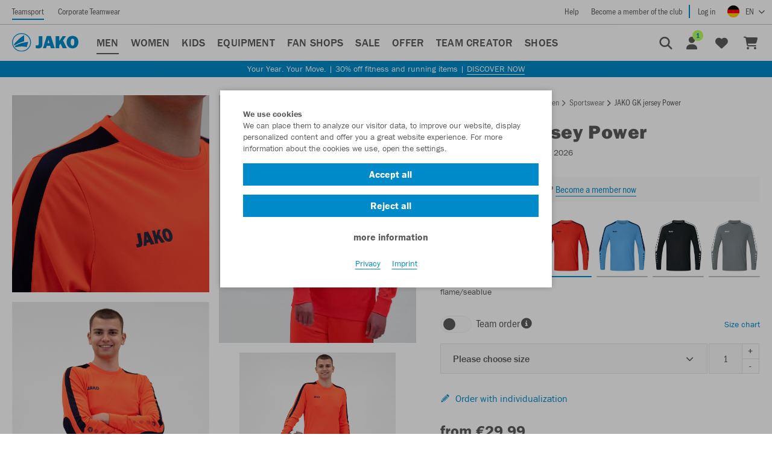

--- FILE ---
content_type: text/html; charset=utf-8
request_url: https://www.jako.com/de-en/gk-jersey-power-p5809/?color=375
body_size: 37146
content:
<!doctype html>
<html prefix="og: http://ogp.me/ns#" lang="en">

    <!--
******************************
*  dynamic commerce 2018.06  *
*  www.dc.ag                 *
******************************
-->    <head>
        <meta charset="utf-8">
        <meta http-equiv="X-UA-Compatible" content="IE=edge">
        <meta name="viewport" content="width=device-width,initial-scale=1.0, maximum-scale=5.0" />
        <link rel="canonical" href="https://www.jako.com/de-en/gk-jersey-power-p5809/"/>        <link rel="preconnect" href="https://use.typekit.net">
        <link rel="preconnect" href="https://www.google.com">
        <link rel="preconnect" href="https://www.google-analytics.com">
        <link rel="preconnect" href="https://googletagmanager.com">
                <link rel="preload" href="https://use.typekit.net/af/9cb78a/0000000000000000000118ad/27/l?primer=7fa3915bdafdf03041871920a205bef951d72bf64dd4c4460fb992e3ecc3a862&fvd=n4&v=3" as="font"
              type="font/woff2"
              crossorigin>
        <link rel="preload" href="https://use.typekit.net/af/2e6f07/000000000000000000011ce6/27/l?primer=7fa3915bdafdf03041871920a205bef951d72bf64dd4c4460fb992e3ecc3a862&fvd=n5&v=3" as="font"
              type="font/woff2"
              crossorigin>
        <link rel="preload" href="https://use.typekit.net/af/b825af/0000000000000000000118b1/27/l?primer=7fa3915bdafdf03041871920a205bef951d72bf64dd4c4460fb992e3ecc3a862&fvd=n7&v=3" as="font"
              type="font/woff2"
              crossorigin>
        <link rel="preload" href="https://use.typekit.net/af/c7b613/0000000000000000000118b3/27/l?primer=7fa3915bdafdf03041871920a205bef951d72bf64dd4c4460fb992e3ecc3a862&fvd=n9&v=3" as="font"
              type="font/woff2"
              crossorigin>
        <link rel="preload" href="https://use.typekit.net/af/bb00d4/00000000000000003b9b2244/27/l?primer=7fa3915bdafdf03041871920a205bef951d72bf64dd4c4460fb992e3ecc3a862&fvd=n4&v=3" as="font"
              type="font/woff2"
              crossorigin>
        <link rel="preload" href="https://use.typekit.net/af/a2031c/0000000000000000000118b9/27/l?primer=7fa3915bdafdf03041871920a205bef951d72bf64dd4c4460fb992e3ecc3a862&fvd=n7&v=3" as="font"
              type="font/woff2"
              crossorigin>
                    <meta name="msapplication-TileColor" content="#ffffff">
            <meta name="theme-color" content="#ffffff">
            <link rel="apple-touch-icon" sizes="180x180" href="https://cdn.jako.de/layout/frontend/favicons/jako/apple-touch-icon.png">
            <link rel="icon" type="image/png" sizes="32x32" href="https://cdn.jako.de/layout/frontend/favicons/jako/favicon-32x32.png">
            <link rel="icon" type="image/png" sizes="16x16" href="https://cdn.jako.de/layout/frontend/favicons/jako/favicon-16x16.png">
            <link rel="mask-icon" href="https://cdn.jako.de/layout/frontend/favicons/jako/safari-pinned-tab.svg" color="#008ac9">
            <link rel="shortcut icon" href="https://cdn.jako.de/layout/frontend/favicons/jako/favicon.ico">
            <meta name="msapplication-config" content="https://cdn.jako.de/layout/frontend/favicons/jako/browserconfig.xml">
                <title>GK jersey Power | jako.de</title>
<meta name="Description" content="GK jersey Power order now! ✓Directly from the manufacturer ★Trusted Shops: Very good ►Free shipping (G)." />
<meta property="og:title" content="GK jersey Power | jako.de" /><meta property="og:description" content="GK jersey Power order now! ✓Directly from the manufacturer ★Trusted Shops: Very good ►Free shipping (G)." /><meta property="fb:app_id" content="1125645237933995" /><meta property="og:type" content="website" /><meta property="og:url" content="https://www.jako.com/de-en/men_sportswear/" /><link rel="preload" href="/layout/frontend/jako/dist/fonts/icons/icons1768488765.woff2" as="font" type="font/woff2" crossorigin>
<link rel="preload" href="/layout/frontend/jako/dist/css/style1768488765.css" as="style" />
<link rel="preload" href="/layout/frontend/jako/dist/js/script1768488765.js" as="script">
<link rel="stylesheet" href="/layout/frontend/jako/dist/css/style1768488765.css" />
<script src="/layout/frontend/jako/dist/js/script1768488765.js"></script><link rel="alternate" hreflang="x-default" href="https://www.jako.com/de-de/tw-trikot-power-p5794/" /> 
<link rel="alternate" hreflang="de-DE" href="https://www.jako.com/de-de/tw-trikot-power-p5794/" /> 
<link rel="alternate" hreflang="en-DE" href="https://www.jako.com/de-en/gk-jersey-power-p5809/" /> 
<link rel="alternate" hreflang="nl-BE" href="https://www.jako.com/be-nl/keepershirt-power-p5839/" /> 
<link rel="alternate" hreflang="fr-FR" href="https://www.jako.com/fr-fr/maillot-de-gardien-power-p5824/" /> 
<link rel="alternate" hreflang="nl-NL" href="https://www.jako.com/nl-nl/keepershirt-power-p5839/" /> 
<link rel="alternate" hreflang="de-CH" href="https://www.jako.com/ch-de/tw-trikot-power-p5794/" /> 
<link rel="alternate" hreflang="de-BE" href="https://www.jako.com/de-de/tw-trikot-power-p5794/" /> 
<link rel="alternate" hreflang="fr-BE" href="https://www.jako.com/be-fr/maillot-de-gardien-power-p5824/" /> 
<link rel="alternate" hreflang="en-FR" href="https://www.jako.com/de-en/gk-jersey-power-p5809/" /> 
<link rel="alternate" hreflang="fr-CH" href="https://www.jako.com/ch-fr/maillot-de-gardien-power-p5824/" /> 
<link rel="alternate" hreflang="en-CH" href="https://www.jako.com/ch-en/gk-jersey-power-p5809/" /> 
        <script async type="text/javascript" src="/layout/frontend/externals/js/clipboard.min.js"></script>
        <script>
            $(document).on("click",'.itemlist .favorite-button ', function (event) {
                event.preventDefault();
            });

            function wlh_click(tthis,varcode){
                window.location.href = $($(tthis).closest('.itemlist')).find('.itemlist__main').attr('href') + '&variant='+varcode;
            }

            function appendScriptToDOM(scriptText, addToBody) {
                var script = document.createElement("script");
                script.innerHTML = scriptText;
                if (addToBody) {
                    document.body.appendChild(script);
                } else {
                    document.head.appendChild(script);
                }
            }

            //function shop_change_item_to_favorites(ttthis,item_id,wish_list,reload = false,color = null,header_id = null,description = null) {
            function shop_change_item_to_favorites(ttthis,item_id,wish_list,reload,color,header_id,description) {
                var reload = reload || false;
                var color = color || null;
                var header_id = header_id || null;
                var description =description || null;
                var elem_span   = ttthis.find('span');
                var elem_linkWithIcon   = ttthis.find('.linkWithIcon');
                if (reload) {
                    $(ttthis).find('.lightboxMultiList__button').addClass('loading');
                    if (elem_linkWithIcon) {

                    }
                }
                if($(ttthis).hasClass('active')) {
                    var action = 'shop_remove_item_from_favorites';
                    var changetext = "Add";
                    var linkWithIcon_html = '<i class="icon icon-add"></i>Add';
                } else {
                    var action = 'shop_add_item_to_favorites';
                    var changetext = "Remove";
                    var linkWithIcon_html = '<i class="icon icon-delete"></i>Remove';
                }
                var color_string = "";
                if (color && color !== '') {
                    color_string = "&color=" + color;
                }
                var header_id_string = "";
                if (header_id && header_id !== '') {
                    header_id_string = "&header_id=" + header_id;
                }
                if(description != null) {
                    var url = '?action='+action+'&ajax&site=DE&language=EN&action_id='+item_id+'&wish_list='+wish_list+'&color='+color+'&description='+description+'&header_id='+header_id;
                } else {
                    var url = '?action='+action+'&ajax&site=DE&language=EN&action_id='+item_id+'&wish_list='+wish_list+color_string+header_id_string;
                }
                ttthis.addClass("is-loading");
                $.ajax({
                    url: url,
                    type: 'POST',
                    dataType: 'json',
                    success: function (data) {
                        ttthis.removeClass("is-loading");
                        if (reload && data.reload) {
                            window.location.reload()
                        } else if (data.state === "success") {
                            if ($(ttthis).closest('.itemlist').find('.favorite-button').length > 0) {
                                $(ttthis).closest('.itemlist').find('.favorite-button').toggleClass('active');
                            } else {
                                if (!$(ttthis).hasClass('lightboxMultiList__button')) {
                                    $(ttthis).toggleClass('active');
                                }
                            }

                            var count = parseInt($('.favorites_link .headerLink__count:first').text());
                            if(action == 'shop_add_item_to_favorites') {
                                $('body').append('<style>.flashMessage_success:after {border-bottom-color: #008ac9 !important;}</style><div id="flashMessages"><div id="flashMessages_success" style="background-color: inherit;"><div class="flashMessage flashMessage_success showFlash" style="border-color:#008ac9 !important;">The items have been successfully added to the shopping cart<i class="icon icon-close close_flash" onclick="$(\'#flashMessages\').remove();"></i></div></div></div>');
                                setTimeout(function(){if(document.getElementById('flashMessages') !== null){document.getElementById('flashMessages').remove();}},2000);
                                if(count) $('.favorites_link .headerLink__count').text(count+1);
                                else  $('.favorites_link .headerLink__icon').append('<span class="headerLink__count">1</span>');
                            } else {
                                if(count>1) $('.favorites_link .headerLink__count').text(count-1);
                                else  $('.favorites_link .headerLink__count').remove();
                            }
                            setTimeout(function(){if(document.getElementById('flashMessages') !== null){document.getElementById('flashMessages').remove();}},2000);
                            ttthis.attr('title', changetext);
                            if ($(elem_span).html() != "") {
                                $(elem_span).html(changetext);
                            }
                            // SaG - 24.06.19 If new favourites list has been created, edit the html for the new Favouriteslist button and add the html
                            //                at the end.
                            if(data.favourites_html) {
                                $('.favoritesmodal').each(function(){
                                    var item_no = $(this).attr('data-item');
                                    var color_code = $(this).attr('data-color');
                                    if(item_no == item_id && color_code == color) {
                                        var replaced_html = data.favourites_html.replace('%item_id%', item_no);
                                        replaced_html = replaced_html.replace('%color_code%', color_code);
                                        replaced_html = replaced_html.replace('addToFavoritesItem', 'addToFavoritesItem  active');
                                        replaced_html = replaced_html.replace('icon-add', 'icon-delete');
                                        replaced_html = replaced_html.replace('icon-add', 'icon-delete');
                                        replaced_html = replaced_html.replace('actiontext', 'Remove');
                                        $(this).find('.addToFavorites').find('.row').append(replaced_html);
                                    } else {
                                        var replaced_html = data.favourites_html.replace('%item_id%', item_no);
                                        replaced_html = replaced_html.replace('%color_code%', color_code);
                                        replaced_html = replaced_html.replace('actiontext', 'Add');
                                        $(this).find('.addToFavorites').find('.row').append(replaced_html);
                                    }
                                });
                            }
                            if (elem_linkWithIcon) {
                                $(elem_linkWithIcon).html(linkWithIcon_html);
                            }
                            if (!data.reload) {
                                if (data.is_item_favorite) {
                                    $('.'+$(ttthis).closest('.modal').attr('id')+'_button').addClass('active');
                                } else {
                                    $('.'+$(ttthis).closest('.modal').attr('id')+'_button').removeClass('active');
                                }
                                $(ttthis).closest('.modal').modal('hide');
                            }
                            $('.lightboxMultiList__description').find('input').val('');
                            $(ttthis).find('.lightboxMultiList__button').removeClass('loading');
                        } else {
                            ttthis.parent().append('<div class="error-tooltip_'+item_id+color+'" data-toggle="tooltip" data-placement="bottom" title="An error occurred while removing." style="width: 100%;"></div>');
                            $('.error-tooltip_'+item_id+color).tooltip('show');
                            setTimeout(function() {
                                $('.error-tooltip_'+item_id+color).tooltip('hide');
                            },3000);
                        }
                    },
                    error: function (data) {
                        ttthis.parent().append('<div class="error-tooltip_'+item_id+color+'" data-toggle="tooltip" data-placement="bottom" title="An error occurred while removing." style="width: 100%;"></div>');
                        $('.error-tooltip_'+item_id+color).tooltip('show');
                        setTimeout(function() {
                            $('.error-tooltip_'+item_id+color).tooltip('hide');
                        },3000);
                    }
                });
            }

            function shop_change_item_to_favorites_modal ($toggleButton,_itemId,_colorCode,_headerId,_description,_designId) {
                var itemId = parseInt(_itemId),
                    colorCode = _colorCode,
                    headerId = parseInt(_headerId),
                    description = _description,
                    designId = parseInt(_designId),
                    userId = parseInt('0');

                if (isNaN(itemId)) {
                    itemId = 0;
                }

                if (isNaN(headerId)) {
                    headerId = 0;
                }

                if (isNaN(designId)) {
                    designId = 0;
                }

                if (isNaN(userId)) {
                    userId = 0;
                }

                $.ajax({
                    type: "POST",
                    url: "/module/dcshop/GeneralAjaxData.php?function=renderFavoritesModal",
                    dataType: "json",
                    data: {
                        itemId: itemId,
                        colorCode: colorCode,
                        headerId: headerId,
                        description: description,
                        designId: designId,
                        userId: userId,
                        site_code: 'de',
                        site_language: 'en'
                    },
                    success: function(response) {
                        if (response.success) {
                            var modalId = response.modalId;
                            var $modalExisting = $('#' + modalId);

                            if ($modalExisting.length > 0) {
                                $modalExisting.modal('hide');
                                $modalExisting.remove();
                            }

                            $('body').append(response.html);
                            var $modalNew = $('#' + modalId);

                            $modalNew.modal('show');
                            $modalNew.off('hidden.bs.modal');
                            $modalNew.on('hidden.bs.modal', function () {
                                var $activeLists = $modalNew.find('.addToFavoritesItem.active');
                                var activeListsExists = $activeLists.length > 0;

                                if (activeListsExists) {
                                    if (!$toggleButton.hasClass('active')) {
                                        $toggleButton.addClass('active');
                                    }
                                } else {
                                    if ($toggleButton.hasClass('active')) {
                                        $toggleButton.removeClass('active');
                                    }
                                }
                            });
                        }
                    },
                    error: function(response) {
                        console.error(response);
                    }
                });
            }
        </script>
        <script type="text/javascript">
    var GlobalsPrototype = function () {
        this.config = {};
        this.configStack = [];
        this.objectCache = {};
    };

    GlobalsPrototype.prototype.initialize = function (_config) {
        this.config = _config;

        this.initializeFormatting(
            _config.localeCode,
            _config.currencyCode,
            _config.currencySymbol,
            _config.decimalPlaces
        );
    };

    GlobalsPrototype.prototype.pushConfig = function (_config) {
        this.configStack.push(_config);
    };

    GlobalsPrototype.prototype.cloneWithConfigIdx = function (_idx) {
        if (Object.keys(this.objectCache).includes(_idx)) {
            return this.objectCache[_idx];
        }

        var config = this.configStack[_idx];

        var clone = new GlobalsPrototype();
            clone.initialize(config);

        this.objectCache[_idx] = clone;

        return clone;
    };

    GlobalsPrototype.prototype.detectCurrency = function (_currencyCode) {
        for (var idx in this.configStack) {
            if (this.configStack[idx].currencyCode === _currencyCode) {
                return this.cloneWithConfigIdx(idx);
            }
        }

        return this;
    };

    GlobalsPrototype.prototype.initializeFormatting = function (
        _localeCode,
        _currencyCode,
        _currencySymbol,
        _decimalPlaces
    ) {
        var _globalNumberFormat = new Intl.NumberFormat(_localeCode, {
            minimumFractionDigits: 2,
            maximumFractionDigits: 2
        });

        var _globalPriceFormat = new Intl.NumberFormat(_localeCode, {
            style: 'currency',
            currency: _currencyCode,
            minimumFractionDigits: _decimalPlaces,
            maximumFractionDigits: _decimalPlaces
        });

        this.format = {
            number: _globalNumberFormat,
            price: _globalPriceFormat,
            priceParts: {
                symbol: _currencySymbol
            },
        };

        var _testPriceFormat = _globalPriceFormat.formatToParts(1337.42);

        for (const [key, value] of Object.entries(_testPriceFormat)) {
            if (value.type === 'currency') {
                this.format.priceParts.currency = value.value;
            }

            if (value.type === 'decimal') {
                this.format.priceParts.decimal = value.value;
            }

            if (value.type === 'group') {
                this.format.priceParts.group = value.value;
            }
        }
    };

    GlobalsPrototype.prototype.escapeRegExp = function (string) {
        return string.replace(/[.*+?^${}()|[\]\\]/g, '\\$&'); // $& means the whole matched string
    };

    GlobalsPrototype.prototype.replaceAll = function (str, find, replace) {
        if (typeof find === 'undefined' || typeof replace === 'undefined') {
            return str;
        }

        return str.replace(new RegExp(this.escapeRegExp(find), 'g'), replace);
    };

    GlobalsPrototype.prototype.priceToFloat = function (priceString) {
        priceString = this.replaceAll(priceString, this.format.priceParts.currency, '');
        priceString = this.replaceAll(priceString, this.format.priceParts.group, '');
        priceString = this.replaceAll(priceString, ' ', '');

        var priceSplit = priceString.split(this.format.priceParts.decimal);
        var priceFloat = parseFloat(priceSplit[0] + '.' + priceSplit[1]);

        return priceFloat;
    };

    var GlobalsConfig = {
        localeCode: 'en-DE',
        currencyCode: 'EUR',
        currencySymbol: '€',
        decimalPlaces: 2,
    };

    var Globals = new GlobalsPrototype();
        Globals.pushConfig(GlobalsConfig);
        Globals.initialize(GlobalsConfig);
</script>

<script type="text/javascript">
    var customize_url = "/de-en/";

    var global_privacy_url = "/de-en/info/datenschutz/";
    var tc_all_categories = "All categories";
    var tc_size = "Size";
    var tc_selected = "Selected";
    var tc_change_size = "Select other size using Control, Option and Space keys";
    var tc_added_to_clipboard = "was saved to the clipboard";
    var tc_added_to_clipboard_error = "could not be saved to the clipboard";
    var tc_show_more = "Show more";
    var tc_please_choose_size = "Please choose size";
    var tc_add_to_basket = "Add to Basket";
</script>
<script>
    window.dataLayer = window.dataLayer || [];

    window.dataLayer.push({
        page_type: "product_detail",
            user_id: "",
            user_type: "guest",
            isTeamShop: "false"
    });

    function gtag() {
        window.dataLayer.push(arguments);
    }

    gtag('consent', 'default', {
        'ad_storage': 'denied',
        'ad_user_data': 'denied',
        'ad_personalization': 'denied',
        'analytics_storage': 'denied'
    });
    gtag("set", "ads_data_redaction", true);

    window.uetq = window.uetq || [];
    window.uetq.push('consent', 'default', {
        'ad_storage': 'denied'
    });
</script>
<script class="DCCookie_google_tag_manager" type="text/plain">
    (function(w,d,s,l,i){w[l]=w[l]||[];w[l].push({'gtm.start': new Date().getTime(),event:'gtm.js'});
        var f=d.getElementsByTagName(s)[0], j=d.createElement(s),dl=l!='dataLayer'?'&l='+l:'';
        j.async=true;j.src= 'https://www.googletagmanager.com/gtm.js?id='+i+dl;f.parentNode.insertBefore(j,f);
    })(window,document,'script','dataLayer','GTM-TQNXNDP');
</script>

<script class="DCCookie_google_analytics" type="text/plain">
    gtag('consent', 'update', {
        'analytics_storage': 'granted',
    });
</script>
<script class="DCCookie_google_ads" type="text/plain">
    gtag('consent', 'update', {
          'ad_storage': 'granted',
          'ad_user_data': 'granted',
          'ad_personalization': 'granted',
    });
</script>
<script class="DCCookie_microsoft_bing_ads" type="text/plain">
    window.uetq.push('consent', 'update', {
        'ad_storage': 'granted'
    });
</script>
<script class="DCCookie_jentis" type="text/plain">
      (function (sCDN, sCDNProject, sCDNWorkspace, sCDNVers) {
        if (
          window.localStorage !== null &&
          typeof window.localStorage === "object" &&
          typeof window.localStorage.getItem === "function" &&
          window.sessionStorage !== null &&
          typeof window.sessionStorage === "object" &&
          typeof window.sessionStorage.getItem === "function"
        ) {
          sCDNVers =
            window.sessionStorage.getItem("jts_preview_version") ||
            window.localStorage.getItem("jts_preview_version") ||
            sCDNVers;
        }
        window.jentis = window.jentis || {};
        window.jentis.config = window.jentis.config || {};
        window.jentis.config.frontend = window.jentis.config.frontend || {};
        window.jentis.config.frontend.cdnhost =
          sCDN + "/get/" + sCDNWorkspace + "/web/" + sCDNVers + "/";
        window.jentis.config.frontend.vers = sCDNVers;
        window.jentis.config.frontend.env = sCDNWorkspace;
        window.jentis.config.frontend.project = sCDNProject;
        window._jts = window._jts || [];
        var f = document.getElementsByTagName("script")[0];
        var j = document.createElement("script");
        j.async = true;
        j.src = window.jentis.config.frontend.cdnhost + "yjtutn.js";
        f.parentNode.insertBefore(j, f);
      })("https://98m0fp.jako.com","jako-com","live", "_");

      _jts.push({ track: "pageview" });
      _jts.push({ track: "submit" });
</script>
    </head>
        <body class=" site_code_de pg_shop" data-site_code="de" data-lang_code="en" data-site_code-2="b2c">
    <!-- paste this code immediately after the opening <body> tag: -->
    <!-- Google Tag Manager (noscript) -->
       <noscript><iframe src="https://www.googletagmanager.com/ns.html?id=GTM-TQNXNDP"
                      height="0" width="0" style="display:none;visibility:hidden"></iframe></noscript>
    <!-- End Google Tag Manager (noscript) -->
                     <div id="overlay"></div>
        <div id="container">
                                        <header class='header--shop'>
                    <div class="headerTop">
                        <div class="headerTop__left">
                            <div class="headerTopNavigation">
                                <ul>
                                    <li><a class="active" onclick="location.href='/de-en/?ctw=false';" href="javascript:void(0)">Teamsport</a></li>
                                    <li><a  onclick="location.href='/de-en/corporate-teamwear/';" href="javascript:void(0)">Corporate Teamwear</a></li>
                                </ul>
                            </div>
                        </div>
                        <div class="headerTop__right">
                                                        <div class="headerTopNavigation">
                                
          <ul class="level_2">
            <li class="level_2 "><a class=''  href="/de-en/header_right/help/" >Help</a></li>
          </ul>
                                    <ul>
                                        <li class="border__right">
                                            <a href="#"  data-toggle="modal" data-target="#modal-club-registration">
                                                Become a member of the club                                            </a>
                                        </li>
                                        <li>
                                            <a href="/de-en/login/">
                                                Log in                                            </a>
                                        </li>
                                    </ul>
                                                                </div>
                            <div class="headerLanguage">
                                    <!-- active setzen nach Auswahl u. Weiterleitung-->
    <div class="component languageswitch">
        <div class="textcontent">
            <div class="langswitcher">
                <a class="langswitcher__button" href="javascript:void(0)"><img loading="lazy" alt="Deutsch" class="lazyload" data-src="https://cdn.jako.de/userdata/images/Basics/DE.png" width="20px" height="20px"><span aria-hidden="true" class="langswitcher__buttonlabel">EN</span></a>
                <div class="langswitcher__list">
                    
                <div><span aria-hidden="true"><img loading="lazy" width="20px" height="20px" class="lazyload" data-src="https://cdn.jako.de/userdata/images/Basics/DE.png">Germany</span><nav aria-label="region Germany"><a aria-label="Language German" href="https://www.jako.com/de-de/tw-trikot-power-p5794/">German</a> <a class="active" aria-label="Currently selected language English"  href="https://www.jako.com/de-en/gk-jersey-power-p5809/">English</a></nav></div>
                <div><span aria-hidden="true"><img loading="lazy" width="20px" height="20px" class="lazyload" data-src="https://cdn.jako.de/userdata/images/Basics/BE.png">Belgium</span><nav aria-label="region Belgium"><a aria-label="Language Dutch" href="https://www.jako.com/be-nl/keepershirt-power-p5839/">Dutch</a><a aria-label="Language French" href="https://www.jako.com/be-fr/maillot-de-gardien-power-p5824/">French</a><a aria-label="Language German" href="https://www.jako.com/de-de/tw-trikot-power-p5794/">German</a></nav></div>
                <div><span aria-hidden="true"><img loading="lazy" width="20px" height="20px" class="lazyload" data-src="https://cdn.jako.de/userdata/images/Basics/FR.png">France</span><nav aria-label="region France"><a aria-label="Language French" href="https://www.jako.com/fr-fr/maillot-de-gardien-power-p5824/">French</a><a aria-label="Language English" href="https://www.jako.com/de-en/gk-jersey-power-p5809/">English</a></nav></div>
                <div><span aria-hidden="true"><img loading="lazy" width="20px" height="20px" class="lazyload" data-src="https://cdn.jako.de/userdata/images/Basics/NL.png">Netherlands</span><nav aria-label="region Netherlands"><a aria-label="Language Dutch" href="https://www.jako.com/nl-nl/keepershirt-power-p5839/">Dutch</a></nav></div>
                <div><span aria-hidden="true"><img loading="lazy" width="20px" height="20px" class="lazyload" data-src="https://cdn.jako.de/userdata/images/Basics/CH.png">Switzerland</span><nav aria-label="region Switzerland"><a aria-label="Language German" href="https://www.jako.com/ch-de/tw-trikot-power-p5794/">German</a><a aria-label="Language French" href="https://www.jako.com/ch-fr/maillot-de-gardien-power-p5824/">French</a><a aria-label="Language English" href="https://www.jako.com/ch-en/gk-jersey-power-p5809/">English</a></nav></div>                </div>
            </div>
        </div>
    </div>
                            </div>
                        </div>
                    </div>
                    <div class="headerMain">
                        <div class="headerMain__left">
                                                            <div id="toggle_navigation" class="toggle_navigation visible-xs" aria-hidden="true">
                                    <div class="toggle_navigation__bars">
                                        <div class="navigation-bar"></div>
                                        <div class="navigation-bar"></div>
                                        <div class="navigation-bar"></div>
                                    </div>
                                </div>
                                                        <div class="headerLogo" role="">
                                                                    <div class="component logo">
<div class="textcontent" >
<a href="/de-en/"><img alt="Logo JAKO" src="https://cdn.jako.de/userdata/images/Basics/logo-blue.svg" style="height: 40px; width: 140px;" /></a>
</div>
</div>                                                                                                                            </div>
                                                            <nav id="primary_navigation" class="primaryNavigation" aria-label="Hauptnavigation" role="navigation" tabindex="0">
                                    <ul class="level_1"><li class="level_1 active_tree "  data-line="submenu_10000"><a class="active_tree" href="/de-en/men/">Men</a><div class='hoverNavigation dropdownmenu'><div class='container'><script>
                    var submenu_15000 = {
                    menu: [{"level":3,"sub":[{"level":3,"active_classname":"","canonicalValue":"","url":"de-en","newnavcode":"mens_new_hits\/","name":"New hits","line_no":17500},{"level":3,"active_classname":"","canonicalValue":"","url":"de-en","newnavcode":"mens_bestseller\/","name":"Bestseller","line_no":18750}]}]};
                </script><script>
                    var submenu_20000 = {
                    menu: [{"level":3,"sub":[{"level":3,"active_classname":"","canonicalValue":"","url":"de-en","newnavcode":"men_t-shirts\/","name":"T-Shirts","line_no":30000},{"level":3,"active_classname":"","canonicalValue":"","url":"de-en","newnavcode":"men_training_jackets\/","name":"Training jackets","line_no":40000},{"level":3,"active_classname":"","canonicalValue":"","url":"de-en","newnavcode":"men_training_trousers\/","name":"Training trousers","line_no":50000},{"level":3,"active_classname":"","canonicalValue":"","url":"de-en","newnavcode":"men_functional_underwear\/","name":"Functional underwear","line_no":60000},{"level":3,"active_classname":"","canonicalValue":"","url":"de-en","newnavcode":"men_jerseys\/","name":"Jerseys","line_no":70000},{"level":3,"active_classname":"","canonicalValue":"","url":"de-en","newnavcode":"men_sport_shorts\/","name":"Sport shorts","line_no":80000},{"level":3,"active_classname":"","canonicalValue":"","url":"de-en","newnavcode":"men_hoodies_sweatshirts\/","name":"Hoodies Sweatshirts","line_no":90000},{"level":3,"active_classname":"","canonicalValue":"","url":"de-en","newnavcode":"men_polo_shirts\/","name":"Polo shirts","line_no":100000},{"level":3,"active_classname":"","canonicalValue":"","url":"de-en","newnavcode":"men_jackets\/","name":"Jackets","line_no":110000},{"level":3,"active_classname":"","canonicalValue":"","url":"de-en","newnavcode":"men_training_suits\/","name":"Training suits","line_no":120000}]}]};
                </script><script>
                    var submenu_200000 = {
                    menu: [{"level":3,"sub":[{"level":3,"active_classname":"","canonicalValue":"","url":"de-en","newnavcode":"men_basics_t-shirts\/","name":"T-Shirts","line_no":201000},{"level":3,"active_classname":"","canonicalValue":"","url":"de-en","newnavcode":"men_basics_polo_shirts\/","name":"Polo shirts","line_no":202000},{"level":3,"active_classname":"","canonicalValue":"","url":"de-en","newnavcode":"men_basics_hooded_jackets\/","name":"Hooded jackets","line_no":203000},{"level":3,"active_classname":"","canonicalValue":"","url":"de-en","newnavcode":"men_basics_hoodies_sweatshirts\/","name":"Hoodies & Sweatshirts","line_no":204000},{"level":3,"active_classname":"","canonicalValue":"","url":"de-en","newnavcode":"men_basics_shorts\/","name":"Shorts","line_no":205000},{"level":3,"active_classname":"","canonicalValue":"","url":"de-en","newnavcode":"men_basics_trousers\/","name":"Trousers","line_no":206000}]}]};
                </script><script>
                    var submenu_230000 = {
                    menu: [{"level":3,"sub":[{"level":3,"active_classname":"","canonicalValue":"","url":"de-en","newnavcode":"men_stirrups\/","name":"Stirrups","line_no":240000},{"level":3,"active_classname":"","canonicalValue":"","url":"de-en","newnavcode":"men_socks\/","name":"Socks","line_no":250000},{"level":3,"active_classname":"","canonicalValue":"","url":"de-en","newnavcode":"men_gloves\/","name":"Gloves","line_no":260000},{"level":3,"active_classname":"","canonicalValue":"","url":"de-en","newnavcode":"men_hats\/","name":"Hats","line_no":270000},{"level":3,"active_classname":"","canonicalValue":"","url":"de-en","newnavcode":"men_neckwarmer\/","name":"Neckwarmer","line_no":275000},{"level":3,"active_classname":"","canonicalValue":"","url":"de-en","newnavcode":"men_caps\/","name":"Caps","line_no":280000},{"level":3,"active_classname":"","canonicalValue":"","url":"de-en","newnavcode":"men_flip-flops\/","name":"Flip-flops","line_no":292500}]}]};
                </script><script>
                    var submenu_295000 = {
                    menu: [{"level":3,"sub":[{"level":3,"active_classname":"","canonicalValue":"","url":"de-en","newnavcode":"men-one\/","name":"One","line_no":295015},{"level":3,"active_classname":"","canonicalValue":"","url":"de-en","newnavcode":"men-sonic\/","name":"Sonic","line_no":295025},{"level":3,"active_classname":"","canonicalValue":"","url":"de-en","newnavcode":"men-wardrobe\/","name":"Wardrobe","line_no":295035},{"level":3,"active_classname":"","canonicalValue":"","url":"de-en","newnavcode":"men_dynamic\/","name":"Dynamic","line_no":295050},{"level":3,"active_classname":"","canonicalValue":"","url":"de-en","newnavcode":"men_iconic\/","name":"Iconic","line_no":295075},{"level":3,"active_classname":"","canonicalValue":"","url":"de-en","newnavcode":"men_power\/","name":"Power","line_no":295150},{"level":3,"active_classname":"","canonicalValue":"","url":"de-en","newnavcode":"men_pro-casual\/","name":"Pro Casual","line_no":295200},{"level":3,"active_classname":"","canonicalValue":"","url":"de-en","newnavcode":"men_performance\/","name":"Performance","line_no":295500},{"level":3,"active_classname":"","canonicalValue":"","url":"de-en","newnavcode":"men_challenge\/","name":"Challenge","line_no":296000},{"level":3,"active_classname":"","canonicalValue":"","url":"de-en","newnavcode":"men_champ_2-0\/","name":"Champ 2.0","line_no":296500},{"level":3,"active_classname":"","canonicalValue":"","url":"de-en","newnavcode":"men_base\/","name":"Base","line_no":297000},{"level":3,"active_classname":"","canonicalValue":"","url":"de-en","newnavcode":"men_classico\/","name":"Classico","line_no":299687},{"level":3,"active_classname":"","canonicalValue":"","url":"de-en","newnavcode":"men_premium\/","name":"Premium","line_no":299960}]}]};
                </script><script>
                    var submenu_10000 = {
                    menu: [{"level":2,"sub":[{"level":2,"active_classname":"","canonicalValue":"","url":"de-en","newnavcode":"mens_highlights\/","name":"Highlights","line_no":15000},{"level":2,"active_classname":"active","canonicalValue":"","url":"de-en","newnavcode":"men_sportswear\/","name":"Sportswear","line_no":20000},{"level":2,"active_classname":"","canonicalValue":"","url":"de-en","newnavcode":"men_basics\/","name":"Basics","line_no":200000},{"level":2,"active_classname":"","canonicalValue":"","url":"de-en","newnavcode":"men_accessoires\/","name":"Accessoires","line_no":230000},{"level":2,"active_classname":"","canonicalValue":"","url":"de-en","newnavcode":"men_collection\/","name":"Collection","line_no":295000}]}]};
                </script></div><div class='nav-hover-content'></div></div></li><li class="level_1  "  data-line="submenu_300000"><a href="/de-en/women/">Women</a><div class='hoverNavigation dropdownmenu'><div class='container'><script>
                    var submenu_305000 = {
                    menu: [{"level":3,"sub":[{"level":3,"active_classname":"","canonicalValue":"","url":"de-en","newnavcode":"women_new_hits\/","name":"New hits","line_no":307500},{"level":3,"active_classname":"","canonicalValue":"","url":"de-en","newnavcode":"women_bestseller\/","name":"Bestseller","line_no":308750}]}]};
                </script><script>
                    var submenu_310000 = {
                    menu: [{"level":3,"sub":[{"level":3,"active_classname":"","canonicalValue":"","url":"de-en","newnavcode":"women_t-shirts\/","name":"T-Shirts","line_no":320000},{"level":3,"active_classname":"","canonicalValue":"","url":"de-en","newnavcode":"women_tights\/","name":"Tights","line_no":325000},{"level":3,"active_classname":"","canonicalValue":"","url":"de-en","newnavcode":"women_tops\/","name":"Tops","line_no":327500},{"level":3,"active_classname":"","canonicalValue":"","url":"de-en","newnavcode":"women_training_jackets\/","name":"Training jackets","line_no":330000},{"level":3,"active_classname":"","canonicalValue":"","url":"de-en","newnavcode":"women_training_trousers\/","name":"Training trousers","line_no":340000},{"level":3,"active_classname":"","canonicalValue":"","url":"de-en","newnavcode":"women_functional_underwear\/","name":"Functional underwear","line_no":350000},{"level":3,"active_classname":"","canonicalValue":"","url":"de-en","newnavcode":"women_jerseys\/","name":"Jerseys","line_no":370000},{"level":3,"active_classname":"","canonicalValue":"","url":"de-en","newnavcode":"women_shorts\/","name":"Shorts","line_no":380000},{"level":3,"active_classname":"","canonicalValue":"","url":"de-en","newnavcode":"women_hoodies_sweatshirts\/","name":"Hoodies & Sweatshirts","line_no":390000},{"level":3,"active_classname":"","canonicalValue":"","url":"de-en","newnavcode":"women_polo_shirts\/","name":"Polo shirts","line_no":400000},{"level":3,"active_classname":"","canonicalValue":"","url":"de-en","newnavcode":"women_training_suits\/","name":"Training suits","line_no":410000},{"level":3,"active_classname":"","canonicalValue":"","url":"de-en","newnavcode":"women_jackets\/","name":"Jackets","line_no":420000}]}]};
                </script><script>
                    var submenu_470000 = {
                    menu: [{"level":3,"sub":[{"level":3,"active_classname":"","canonicalValue":"","url":"de-en","newnavcode":"women_basics_t-shirts\/","name":"T-Shirts","line_no":471000},{"level":3,"active_classname":"","canonicalValue":"","url":"de-en","newnavcode":"women_basics_polo_shirts\/","name":"Polo Shirts","line_no":472000},{"level":3,"active_classname":"","canonicalValue":"","url":"de-en","newnavcode":"women_basics_hooded_jackets\/","name":"Hooded jackets","line_no":473000},{"level":3,"active_classname":"","canonicalValue":"","url":"de-en","newnavcode":"women_basics_hoodies_sweatshirts\/","name":"Hoodies & Sweatshirts","line_no":474000},{"level":3,"active_classname":"","canonicalValue":"","url":"de-en","newnavcode":"women_basics_shorts\/","name":"Shorts","line_no":475000},{"level":3,"active_classname":"","canonicalValue":"","url":"de-en","newnavcode":"women_basics_trousers\/","name":"Trousers","line_no":476000}]}]};
                </script><script>
                    var submenu_520000 = {
                    menu: [{"level":3,"sub":[{"level":3,"active_classname":"","canonicalValue":"","url":"de-en","newnavcode":"women_stirrups\/","name":"Stirrups","line_no":530000},{"level":3,"active_classname":"","canonicalValue":"","url":"de-en","newnavcode":"women_socks\/","name":"Socks","line_no":540000},{"level":3,"active_classname":"","canonicalValue":"","url":"de-en","newnavcode":"women_gloves\/","name":"Gloves","line_no":550000},{"level":3,"active_classname":"","canonicalValue":"","url":"de-en","newnavcode":"women_hats\/","name":"Hats","line_no":560000},{"level":3,"active_classname":"","canonicalValue":"","url":"de-en","newnavcode":"women_neckwarmer\/","name":"Neckwarmer","line_no":565000},{"level":3,"active_classname":"","canonicalValue":"","url":"de-en","newnavcode":"women_caps\/","name":"Caps","line_no":570000},{"level":3,"active_classname":"","canonicalValue":"","url":"de-en","newnavcode":"women_flip_flops\/","name":"Flip-flops","line_no":582500}]}]};
                </script><script>
                    var submenu_585000 = {
                    menu: [{"level":3,"sub":[{"level":3,"active_classname":"","canonicalValue":"","url":"de-en","newnavcode":"women-one\/","name":"One","line_no":585015},{"level":3,"active_classname":"","canonicalValue":"","url":"de-en","newnavcode":"women-sonic\/","name":"Sonic","line_no":585025},{"level":3,"active_classname":"","canonicalValue":"","url":"de-en","newnavcode":"women-wardrobe\/","name":"Wardrobe","line_no":585035},{"level":3,"active_classname":"","canonicalValue":"","url":"de-en","newnavcode":"women_dynamic\/","name":"Dynamic","line_no":585050},{"level":3,"active_classname":"","canonicalValue":"","url":"de-en","newnavcode":"women_iconic\/","name":"Iconic","line_no":585075},{"level":3,"active_classname":"","canonicalValue":"","url":"de-en","newnavcode":"women_power\/","name":"Power","line_no":585150},{"level":3,"active_classname":"","canonicalValue":"","url":"de-en","newnavcode":"women_pro-casual\/","name":"Pro Casual","line_no":585200},{"level":3,"active_classname":"","canonicalValue":"","url":"de-en","newnavcode":"women_performance\/","name":"Performance","line_no":585375},{"level":3,"active_classname":"","canonicalValue":"","url":"de-en","newnavcode":"women_challenge\/","name":"Challenge","line_no":585750},{"level":3,"active_classname":"","canonicalValue":"","url":"de-en","newnavcode":"women_champ_2-0\/","name":"Champ 2.0","line_no":586500},{"level":3,"active_classname":"","canonicalValue":"","url":"de-en","newnavcode":"women_base\/","name":"Base","line_no":587000},{"level":3,"active_classname":"","canonicalValue":"","url":"de-en","newnavcode":"women_classico\/","name":"Classico","line_no":589843},{"level":3,"active_classname":"","canonicalValue":"","url":"de-en","newnavcode":"women_premium\/","name":"Premium","line_no":589980}]}]};
                </script><script>
                    var submenu_300000 = {
                    menu: [{"level":2,"sub":[{"level":2,"active_classname":"","canonicalValue":"","url":"de-en","newnavcode":"women_highlights\/","name":"Highlights","line_no":305000},{"level":2,"active_classname":"","canonicalValue":"","url":"de-en","newnavcode":"women_sportswear\/","name":"Sportswear","line_no":310000},{"level":2,"active_classname":"","canonicalValue":"","url":"de-en","newnavcode":"women_basics\/","name":"Basics","line_no":470000},{"level":2,"active_classname":"","canonicalValue":"","url":"de-en","newnavcode":"women_accessoires\/","name":"Accessoires","line_no":520000},{"level":2,"active_classname":"","canonicalValue":"","url":"de-en","newnavcode":"women_collection\/","name":"Collection","line_no":585000}]}]};
                </script></div><div class='nav-hover-content'></div></div></li><li class="level_1  "  data-line="submenu_590000"><a href="/de-en/kids/">Kids</a><div class='hoverNavigation dropdownmenu'><div class='container'><script>
                    var submenu_595000 = {
                    menu: [{"level":3,"sub":[{"level":3,"active_classname":"","canonicalValue":"","url":"de-en","newnavcode":"children_new_hits\/","name":"New hits","line_no":597500},{"level":3,"active_classname":"","canonicalValue":"","url":"de-en","newnavcode":"children_bestseller\/","name":"Bestseller","line_no":598125}]}]};
                </script><script>
                    var submenu_600000 = {
                    menu: [{"level":3,"sub":[{"level":3,"active_classname":"","canonicalValue":"","url":"de-en","newnavcode":"kids_t-shirts\/","name":"T-Shirts","line_no":610000},{"level":3,"active_classname":"","canonicalValue":"","url":"de-en","newnavcode":"kids_training_jackets\/","name":"Training jackets","line_no":620000},{"level":3,"active_classname":"","canonicalValue":"","url":"de-en","newnavcode":"kids_functional_underwear\/","name":"Functional underwear","line_no":625000},{"level":3,"active_classname":"","canonicalValue":"","url":"de-en","newnavcode":"kids_training_suits\/","name":"Training suits","line_no":630000},{"level":3,"active_classname":"","canonicalValue":"","url":"de-en","newnavcode":"kids_training_trousers\/","name":"Training trousers","line_no":640000},{"level":3,"active_classname":"","canonicalValue":"","url":"de-en","newnavcode":"kids_jerseys\/","name":"Jerseys","line_no":650000},{"level":3,"active_classname":"","canonicalValue":"","url":"de-en","newnavcode":"kids_sport_shorts\/","name":"Sport shorts","line_no":660000},{"level":3,"active_classname":"","canonicalValue":"","url":"de-en","newnavcode":"kids_hoodies_sweatshirts\/","name":"Hoodies & Sweatshirts","line_no":670000},{"level":3,"active_classname":"","canonicalValue":"","url":"de-en","newnavcode":"kids_polo_shirts\/","name":"Polo shirts","line_no":680000},{"level":3,"active_classname":"","canonicalValue":"","url":"de-en","newnavcode":"kids_jackets\/","name":"Jackets","line_no":690000}]}]};
                </script><script>
                    var submenu_750000 = {
                    menu: [{"level":3,"sub":[{"level":3,"active_classname":"","canonicalValue":"","url":"de-en","newnavcode":"kids_basics_t-shirts\/","name":"T-Shirts","line_no":751000},{"level":3,"active_classname":"","canonicalValue":"","url":"de-en","newnavcode":"kids_basics_polo_shirts\/","name":"Polo shirts","line_no":752000},{"level":3,"active_classname":"","canonicalValue":"","url":"de-en","newnavcode":"kids_basics_hooded_jackets\/","name":"Hooded Jackets","line_no":753000},{"level":3,"active_classname":"","canonicalValue":"","url":"de-en","newnavcode":"kids_basics_hoodies_sweatshirts\/","name":"Hoodies & Sweatshirts","line_no":754000},{"level":3,"active_classname":"","canonicalValue":"","url":"de-en","newnavcode":"kids_basics_shorts\/","name":"Shorts","line_no":755000},{"level":3,"active_classname":"","canonicalValue":"","url":"de-en","newnavcode":"kids_basics_trousers\/","name":"Trousers","line_no":756000}]}]};
                </script><script>
                    var submenu_810000 = {
                    menu: [{"level":3,"sub":[{"level":3,"active_classname":"","canonicalValue":"","url":"de-en","newnavcode":"kids_stirrups\/","name":"Stirrups","line_no":820000},{"level":3,"active_classname":"","canonicalValue":"","url":"de-en","newnavcode":"kids_socks\/","name":"Socks","line_no":830000},{"level":3,"active_classname":"","canonicalValue":"","url":"de-en","newnavcode":"kids_gloves\/","name":"Gloves","line_no":840000},{"level":3,"active_classname":"","canonicalValue":"","url":"de-en","newnavcode":"kids_hats\/","name":"Hats","line_no":850000},{"level":3,"active_classname":"","canonicalValue":"","url":"de-en","newnavcode":"kids_neckwarmer\/","name":"Neckwarmer","line_no":855000},{"level":3,"active_classname":"","canonicalValue":"","url":"de-en","newnavcode":"kids_caps\/","name":"Caps","line_no":860000},{"level":3,"active_classname":"","canonicalValue":"","url":"de-en","newnavcode":"kids_flip-flops\/","name":"Flip-flops","line_no":875000}]}]};
                </script><script>
                    var submenu_876250 = {
                    menu: [{"level":3,"sub":[{"level":3,"active_classname":"","canonicalValue":"","url":"de-en","newnavcode":"kids-one\/","name":"One","line_no":876252},{"level":3,"active_classname":"","canonicalValue":"","url":"de-en","newnavcode":"kids-sonic\/","name":"Sonic","line_no":876255},{"level":3,"active_classname":"","canonicalValue":"","url":"de-en","newnavcode":"kids_dynamic\/","name":"Dynamic","line_no":876260},{"level":3,"active_classname":"","canonicalValue":"","url":"de-en","newnavcode":"kids_iconic\/","name":"Iconic","line_no":876275},{"level":3,"active_classname":"","canonicalValue":"","url":"de-en","newnavcode":"kids_power\/","name":"Power","line_no":876300},{"level":3,"active_classname":"","canonicalValue":"","url":"de-en","newnavcode":"kids_performance\/","name":"Performance","line_no":876375},{"level":3,"active_classname":"","canonicalValue":"","url":"de-en","newnavcode":"kids_challenge\/","name":"Challenge","line_no":876500},{"level":3,"active_classname":"","canonicalValue":"","url":"de-en","newnavcode":"kids_champ_2-0\/","name":"Champ 2.0","line_no":876750},{"level":3,"active_classname":"","canonicalValue":"","url":"de-en","newnavcode":"kids_base\/","name":"Base","line_no":876800},{"level":3,"active_classname":"","canonicalValue":"","url":"de-en","newnavcode":"kids_classico\/","name":"Classico","line_no":877480}]}]};
                </script><script>
                    var submenu_590000 = {
                    menu: [{"level":2,"sub":[{"level":2,"active_classname":"","canonicalValue":"","url":"de-en","newnavcode":"children_highlights\/","name":"Highlights","line_no":595000},{"level":2,"active_classname":"","canonicalValue":"","url":"de-en","newnavcode":"kids_sportswear\/","name":"Sportswear","line_no":600000},{"level":2,"active_classname":"","canonicalValue":"","url":"de-en","newnavcode":"kids_basics\/","name":"Basics","line_no":750000},{"level":2,"active_classname":"","canonicalValue":"","url":"de-en","newnavcode":"kids_accessoires\/","name":"Accessoires","line_no":810000},{"level":2,"active_classname":"","canonicalValue":"","url":"de-en","newnavcode":"kids_collection\/","name":"Collection","line_no":876250}]}]};
                </script></div><div class='nav-hover-content'></div></div></li><li class="level_1  "  data-line="submenu_877500"><a href="/de-en/equipment/">Equipment</a><div class='hoverNavigation dropdownmenu'><div class='container'><script>
                    var submenu_877812 = {
                    menu: [{"level":3,"sub":[{"level":3,"active_classname":"","canonicalValue":"","url":"de-en","newnavcode":"equipment_new_hits\/","name":"New hits","line_no":877968},{"level":3,"active_classname":"","canonicalValue":"","url":"de-en","newnavcode":"equipment_bestseller\/","name":"Bestseller","line_no":878046},{"level":3,"active_classname":"","canonicalValue":"","url":"de-en","newnavcode":"equipment_product_of_the_month\/","name":"Product of the month","line_no":878085}]}]};
                </script><script>
                    var submenu_878125 = {
                    menu: [{"level":3,"sub":[{"level":3,"active_classname":"","canonicalValue":"","url":"de-en","newnavcode":"equipment_sport_bag\/","name":"Sport bag","line_no":878750},{"level":3,"active_classname":"","canonicalValue":"","url":"de-en","newnavcode":"equipment_toilet_bag\/","name":"Toilet bag","line_no":879062},{"level":3,"active_classname":"","canonicalValue":"","url":"de-en","newnavcode":"equipment_team-kit_bag\/","name":"Team-kit bag","line_no":879218},{"level":3,"active_classname":"","canonicalValue":"","url":"de-en","newnavcode":"equipment_backpacks\/","name":"Backpacks","line_no":879375},{"level":3,"active_classname":"","canonicalValue":"","url":"de-en","newnavcode":"equipment_gym_bags\/","name":"Gym bags","line_no":879687}]}]};
                </script><script>
                    var submenu_879843 = {
                    menu: [{"level":3,"sub":[{"level":3,"active_classname":"","canonicalValue":"","url":"de-en","newnavcode":"equipment_footballs\/","name":"Footballs","line_no":879921},{"level":3,"active_classname":"","canonicalValue":"","url":"de-en","newnavcode":"equipment_futsal\/","name":"Futsal","line_no":879960},{"level":3,"active_classname":"","canonicalValue":"","url":"de-en","newnavcode":"equipment_mini_ball\/","name":"Mini ball","line_no":879980},{"level":3,"active_classname":"","canonicalValue":"","url":"de-en","newnavcode":"equipment_ball_accessoires\/","name":"Ball accessoires","line_no":879990}]}]};
                </script><script>
                    var submenu_879992 = {
                    menu: [{"level":3,"sub":[{"level":3,"active_classname":"","canonicalValue":"","url":"de-en","newnavcode":"equipment_shin_guards\/","name":"Shin guards","line_no":879995},{"level":3,"active_classname":"","canonicalValue":"","url":"de-en","newnavcode":"equipment_goalkeeper_gloves\/","name":"Goalkeeper gloves","line_no":879997},{"level":3,"active_classname":"","canonicalValue":"","url":"de-en","newnavcode":"equipment_sports_shoes\/","name":"Sports shoes","line_no":879998},{"level":3,"active_classname":"","canonicalValue":"","url":"de-en","newnavcode":"equipment_training_equipment\/","name":"Training equipment","line_no":879999}]}]};
                </script><script>
                    var submenu_877500 = {
                    menu: [{"level":2,"sub":[{"level":2,"active_classname":"","canonicalValue":"","url":"de-en","newnavcode":"equipment_highlights\/","name":"Highlights","line_no":877812},{"level":2,"active_classname":"","canonicalValue":"","url":"de-en","newnavcode":"equipment_bags\/","name":"Bags","line_no":878125},{"level":2,"active_classname":"","canonicalValue":"","url":"de-en","newnavcode":"equipment_balls\/","name":"Balls","line_no":879843},{"level":2,"active_classname":"","canonicalValue":"","url":"de-en","newnavcode":"equipment_further\/","name":"Further","line_no":879992}]}]};
                </script></div><div class='nav-hover-content'></div></div></li><li class="level_1  "  data-line="submenu_880000"><a href="/de-en/fan_shops/">Fan shops</a><div class='hoverNavigation dropdownmenu'><div class='container'><script>
                    var submenu_880000 = {
                    menu: [{"level":2,"sub":[{"level":2,"active_classname":"","canonicalValue":"","url":"de-en","newnavcode":"fan_shops_vfb_stuttgart\/","name":"V<span style=\"text-transform:lowercase;\">f<\/span>B Stuttgart","line_no":895000,"categoryIcon":"<div class='navigation_menu_category_icon' style='background-image: url(\"https:\/\/cdn.jako.de\/userdata\/dcshop\/category_icon\/366218_rudel_573057_600x338px.jpg\")'><\/div>"},{"level":2,"active_classname":"","canonicalValue":"","url":"de-en","newnavcode":"fan_shops_mainz_05\/","name":"Mainz 05","line_no":896000,"categoryIcon":"<div class='navigation_menu_category_icon' style='background-image: url(\"https:\/\/cdn.jako.de\/userdata\/dcshop\/category_icon\/841131_m05_v_svwb-2392-600x338px.jpg\")'><\/div>"},{"level":2,"active_classname":"","canonicalValue":"","url":"de-en","newnavcode":"fan_shops_preussen_muenster\/","name":"Preu\u00dfen M\u00fcnster","line_no":925000,"categoryIcon":"<div class='navigation_menu_category_icon' style='background-image: url(\"https:\/\/cdn.jako.de\/userdata\/dcshop\/category_icon\/691639_preussenmuenster_sanders20240905_5h2a4515_600x338px.jpg\")'><\/div>"},{"level":2,"active_classname":"","canonicalValue":"","url":"de-en","newnavcode":"fan_shops_dynamo_dresden\/","name":"Dynamo Dresden","line_no":930000,"categoryIcon":"<div class='navigation_menu_category_icon' style='background-image: url(\"https:\/\/cdn.jako.de\/userdata\/dcshop\/category_icon\/783686_dresden_imago1048545149h_600x338px.jpg\")'><\/div>"},{"level":2,"active_classname":"","canonicalValue":"","url":"de-en","newnavcode":"fan_shops_rot-weiss_essen\/","name":"Rot-Weiss Essen","line_no":935000,"categoryIcon":"<div class='navigation_menu_category_icon' style='background-image: url(\"https:\/\/cdn.jako.de\/userdata\/dcshop\/category_icon\/234831_rwessen_imago1050924209h_600x338px.jpg\")'><\/div>"}]}]};
                </script></div><div class='nav-hover-content'></div></div></li><li class="level_1  "  data-line="submenu_1360000"><a href="/de-en/sale/">SALE</a><div class='hoverNavigation dropdownmenu'><div class='container'><script>
                    var submenu_1360000 = {
                    menu: [{"level":2,"sub":[{"level":2,"active_classname":"","canonicalValue":"","url":"de-en","newnavcode":"sale_men\/","name":"Men","line_no":1370000,"categoryIcon":"<div class='navigation_menu_category_icon' style='background-image: url(\"https:\/\/cdn.jako.de\/userdata\/dcshop\/category_icon\/641864_herren.jpg\")'><\/div>"},{"level":2,"active_classname":"","canonicalValue":"","url":"de-en","newnavcode":"sale_women\/","name":"Women","line_no":1380000,"categoryIcon":"<div class='navigation_menu_category_icon' style='background-image: url(\"https:\/\/cdn.jako.de\/userdata\/dcshop\/category_icon\/319612_damen.jpg\")'><\/div>"},{"level":2,"active_classname":"","canonicalValue":"","url":"de-en","newnavcode":"sale_kids\/","name":"Kids","line_no":1390000,"categoryIcon":"<div class='navigation_menu_category_icon' style='background-image: url(\"https:\/\/cdn.jako.de\/userdata\/dcshop\/category_icon\/225972_kinder.jpg\")'><\/div>"},{"level":2,"active_classname":"","canonicalValue":"","url":"de-en","newnavcode":"sale_equipment\/","name":"Equipment","line_no":1400000,"categoryIcon":"<div class='navigation_menu_category_icon' style='background-image: url(\"https:\/\/cdn.jako.de\/userdata\/dcshop\/category_icon\/886608_equipment.jpg\")'><\/div>"}]}]};
                </script></div><div class='nav-hover-content'></div></div></li><li class="level_1  "  data-line="submenu_3400000"><a href="/de-en/offer/">Offer</a></li><li class="level_1  "  data-line="submenu_4000020"><a href="/de-en/team-creator/">Team Creator</a></li><li class="level_1  "  data-line="submenu_4000700"><a href="/de-en/shoes/">Shoes</a><div class='hoverNavigation dropdownmenu'><div class='container'><script>
                    var submenu_4000800 = {
                    menu: [{"level":3,"sub":[{"level":3,"active_classname":"","canonicalValue":"","url":"de-en","newnavcode":"shoes-footballshoes-adults\/","name":"Footballshoes adults","line_no":4000900},{"level":3,"active_classname":"","canonicalValue":"","url":"de-en","newnavcode":"shoes-footballshoes-kids\/","name":"Footballshoes kids","line_no":4001100}]}]};
                </script><script>
                    var submenu_4001200 = {
                    menu: [{"level":3,"sub":[{"level":3,"active_classname":"","canonicalValue":"","url":"de-en","newnavcode":"shoes-kids-sportshoes-football-beginner\/","name":"Football beginner","line_no":4001250},{"level":3,"active_classname":"","canonicalValue":"","url":"de-en","newnavcode":"shoes-kids-sportshoes-indoor\/","name":"Sportshoes indoor","line_no":4001275}]}]};
                </script><script>
                    var submenu_4000700 = {
                    menu: [{"level":2,"sub":[{"level":2,"active_classname":"","canonicalValue":"","url":"de-en","newnavcode":"shoes-footballshoes\/","name":"Footballshoes","line_no":4000800},{"level":2,"active_classname":"","canonicalValue":"","url":"de-en","newnavcode":"shoes-kids-sportshoes\/","name":"Kids sportshoes","line_no":4001200},{"level":2,"active_classname":"","canonicalValue":"","url":"de-en","newnavcode":"shoes-runningshoes\/","name":"Runningshoes","line_no":4001300},{"level":2,"active_classname":"","canonicalValue":"","url":"de-en","newnavcode":"shoes-fitness-training\/","name":"Fitness & Training","line_no":4001400},{"level":2,"active_classname":"","canonicalValue":"","url":"de-en","newnavcode":"shoes-sneaker\/","name":"Sneaker","line_no":4001500},{"level":2,"active_classname":"","canonicalValue":"","url":"de-en","newnavcode":"shoes-bath-slippers\/","name":"Bath slippers","line_no":4001600}]}]};
                </script></div><div class='nav-hover-content'></div></div></li></ul>
                                </nav>
                                                    </div>
                        <div class="headerMain__search">
                                                                                                <div class="headerSearchAlgolia ">
                                    <div class="component header_search"><div id="search">
    <div id="algolia-autocomplete">
    <div class="aa-Autocomplete" role="combobox" aria-expanded="false" aria-haspopup="listbox"
         aria-labelledby="autocomplete-0-label">
        <button type="button" class="aa-DetachedSearchButton">
            <div class="aa-DetachedSearchButtonIcon">
                <svg class="aa-SubmitIcon" viewBox="0 0 24 24" width="20" height="20" fill="currentColor">
                    <path d="M16.041 15.856c-0.034 0.026-0.067 0.055-0.099 0.087s-0.060 0.064-0.087 0.099c-1.258 1.213-2.969 1.958-4.855 1.958-1.933 0-3.682-0.782-4.95-2.050s-2.050-3.017-2.050-4.95 0.782-3.682 2.050-4.95 3.017-2.050 4.95-2.050 3.682 0.782 4.95 2.050 2.050 3.017 2.050 4.95c0 1.886-0.745 3.597-1.959 4.856zM21.707 20.293l-3.675-3.675c1.231-1.54 1.968-3.493 1.968-5.618 0-2.485-1.008-4.736-2.636-6.364s-3.879-2.636-6.364-2.636-4.736 1.008-6.364 2.636-2.636 3.879-2.636 6.364 1.008 4.736 2.636 6.364 3.879 2.636 6.364 2.636c2.125 0 4.078-0.737 5.618-1.968l3.675 3.675c0.391 0.391 1.024 0.391 1.414 0s0.391-1.024 0-1.414z"></path>
                </svg>
            </div>
            <div class="aa-DetachedSearchButtonPlaceholder">Search</div>
        </button>
    </div>
</div>

<script type="text/javascript">
    $(document).ready(function () {
        const { autocomplete } = window['@algolia/autocomplete-js'];
        const { createQuerySuggestionsPlugin } = window['@algolia/autocomplete-plugin-query-suggestions'];
        const { getAlgoliaResults } = window['@algolia/autocomplete-js'];

        const searchClient = algoliasearch('Q9LMG6L71D', '58574de28ef043b846b5b9bd60dddc64');
        const rootUrl = 'de-en';
        const queryParamFacet = 'facet';
        const queryParamSearch = 'input_search';

        const querySuggestionsPlugin = createQuerySuggestionsPlugin({
            searchClient,
            indexName: 'prod_b2c_en_products_query_suggestions',
            transformSource({ source, onTapAhead }) {
                return {
                    ...source,
                    getItemUrl({ item }) {
                        return `/${rootUrl}/search/?${queryParamSearch}=${item.query}`;
                    },
                    templates: {
                        ...source.templates,
                        item(params) {
                            const { item, html } = params;

                            return html`<a
                                    class="aa-ItemLink"
                                    href="/${rootUrl}/search/?${queryParamSearch}=${item.query}"
                            >
                                ${source.templates.item(params).props.children}
                            </a>`;
                        },
                    },
                };
            },
            getSearchParams() {
                return {
                    hitsPerPage: 3,
                };
            }
        });

        document.getElementById("algolia-autocomplete").innerHTML = "";

        $(document).on('click', '.js-triggerAlgoliaSearch', function (e) {
            autocompleteInstance.setIsOpen(true);
            document.querySelector('.aa-Input').focus();
        });

        const autocompleteInstance = autocomplete({
            container: '#algolia-autocomplete',
            placeholder: 'Search',
            openOnFocus: true,
            detachedMediaQuery: '(min-width: 320px)',
            initialState: {
                query: '',
            },
            plugins: [
                querySuggestionsPlugin,
            ],
            renderNoResults({ state, render }, root) {
                render(`No matches found for: "${state.query}"`, root);
            },
            getSources({ query }) {
                return [
                    {
                        sourceId: 'products',
                        templates: {
                            item({ item, html }) {
                                if (item.pricing.currency_code === 'EUR') {
                                    item.pricing.currency_sign = '€';
                                }

                                if (item.pricing.hasCrossPrice) {
                                    return html`<a href="${item.item_url}">
    <div class="algSearch">
        <div class="algSearch__top">
            <img alt="${item.item_description}" src="${item.images.main.sizes.thumb_4}"/>
        </div>
        <div class="algSearch__bottom">
            <div class="algSearch__item--category">${item.item_type}</div>
            <div class="algSearch__item--description">
                ${item.item_description}
            </div>
            <div class="algSearch__item--priceWrapper">
                <div class="algSearch__item--basePrice">${item.pricing.base_price} ${item.pricing.currency_sign}</div>
                <div class="algSearch__item--crossPrice cross_price">${item.pricing.cross_price} ${item.pricing.currency_sign}</div>
            </div>
        </div>
    </div>
</a>
`;
                                }

                                return html`<a href="${item.item_url}">
    <div class="algSearch">
        <div class="algSearch__top">
            <img alt="${item.item_description}" src="${item.images.main.sizes.thumb_4}"/>
        </div>
        <div class="algSearch__bottom">
            <div class="algSearch__item--category">${item.item_type}</div>
            <div class="algSearch__item--description">
                ${item.item_description}
            </div>
            <div class="algSearch__item--priceWrapper">
                <div class="algSearch__item--basePrice">${item.pricing.base_price} ${item.pricing.currency_sign}</div>
            </div>
        </div>
    </div>
</a>
`;
                            },
                            footer({ html }) {
                                return html`<div class="js-algSuggestionWrapper marginBottom--large" style="display: none">
    <div class="algSuggestionList">
        <div class="h4">Best suggestions</div>
    </div>
</div>

    <div class="js-algFacetWrapper marginBottom--large" style="display:none;">
        <div class="algLinkList algLinkList--categories">
            <div class="h4">Search hits in categories</div>
            <ul>
                <li>
                    <a href="/de-en/search/" data-facet="" class="js-algFacet">
                        <em class="search-highlight js-algSearchTerm">&nbsp;</em> in all Categories
                    </a>
                </li>
                    <li>
                        <a href="/de-en/search/" data-facet="D" class="js-algFacet">
                            <em class="search-highlight js-algSearchTerm">&nbsp;</em> in Women
                        </a>
                    </li>
                    <li>
                        <a href="/de-en/search/" data-facet="U" class="js-algFacet">
                            <em class="search-highlight js-algSearchTerm">&nbsp;</em> in Men
                        </a>
                    </li>
                    <li>
                        <a href="/de-en/search/" data-facet="K" class="js-algFacet">
                            <em class="search-highlight js-algSearchTerm">&nbsp;</em> in Kids
                        </a>
                    </li>
                    <li>
                        <a href="/de-en/search/" data-facet="U" class="js-algFacet">
                            <em class="search-highlight js-algSearchTerm">&nbsp;</em> in CTW Artikel
                        </a>
                    </li>
            </ul>
        </div>
    </div>

<div class="algLinkList algLinkList--links">
    <div class="h4">Do you need help?</div>
    <div class="algLinkList__list">
        <a href="/de-en/service/size-chart/">Size chart</a>
        <a href="/de-en/community/find-jako-retailers/">Find Retailer</a>
        <a href="/de-en/service/faq/">Customer Information</a>
        <a href="/de-en/service/shipping-returns/">Shipping & Returns</a>
    </div>
</div>`;
                            },
                        },
                        getItems() {
                            return getAlgoliaResults({
                                searchClient,
                                queries: [
                                    {
                                        indexName: 'prod_b2c_en_products_search',
                                        query,
                                        params: {
                                            hitsPerPage: 5,
                                        },
                                    },
                                ],
                            });
                        },
                        getItemUrl({ item }) {
                            return item.item_url;
                        },
                    },
                ];
            },
            navigator: {
                navigate({ itemUrl }) {
                    window.location.assign(itemUrl);
                },
                navigateNewTab({ itemUrl }) {
                    const windowReference = window.open(itemUrl, '_blank', 'noopener');

                    if (windowReference) {
                        windowReference.focus();
                    }
                },
                navigateNewWindow({ itemUrl }) {
                    window.open(itemUrl, '_blank', 'noopener');
                },
            },
            onSubmit({ state, event }) {

                var searchValue = state.query;

                if (typeof searchValue !== 'undefined' && searchValue.length >= 3) {
                    window.location.assign('/' + rootUrl + '/search/?' + queryParamSearch + '=' + encodeURIComponent(searchValue));
                } else {
                    event.preventDefault();
                    console.error('Zu wenig Zeichen für die Suche.');
                }
            },
            onStateChange({ state }) {
                var search = document.getElementById('autocomplete-0-input');

                if (search) {
                    var searchValue = state.query || ''; // Fallback zu leerem String, wenn undefined oder null

                    search.value = searchValue; // Stelle sicher, dass das Input-Feld den korrekten Wert hat

                    var searchPlaceholder = document.getElementsByClassName('aa-DetachedSearchButtonPlaceholder')[0];
                    if (searchPlaceholder) {
                        searchPlaceholder.innerHTML = searchValue; // Setze den Placeholder-Wert
                    }

                    var $facetWrapper = $('.js-algFacetWrapper');
                    var $facetElements = $facetWrapper.find('.js-algFacet');

                    var $suggestionWrapper = $('.js-algSuggestionWrapper');
                    var $suggestionPlugin = $('.aa-Source[data-autocomplete-source-id="querySuggestionsPlugin"]');
                    var $suggestionPluginElements = $suggestionPlugin.find('.aa-ItemLink');

                    $facetElements.each(function () {
                        var $facetElement = $(this);
                        var facet = $facetElement.attr('data-facet');
                        var facetUrl = '/' + rootUrl + '/search/?' + queryParamSearch + '=' + encodeURIComponent(searchValue);

                        if (facet !== '') {
                            facetUrl += '&' + queryParamFacet + '=' + encodeURIComponent(facet);
                        }

                        $facetElement.attr('href', facetUrl);
                        $facetElement.find('.js-algSearchTerm').html(searchValue);
                    });

                    if (searchValue === '') {
                        $facetWrapper.hide();
                    } else {
                        $facetWrapper.show();
                    }
                    $suggestionWrapper.find('.algSuggestionList ul').remove();

                    var listSuggestionsHTML = "<ul>";
                    if ($suggestionPluginElements.length == 0) {
                        $suggestionWrapper.hide();
                    } else {
                        $suggestionWrapper.show();
                        $suggestionPluginElements.each(function () {
                            var element = $(this);
                            var link = element.attr("href");
                            var text = "";

                            var textEl = element.find('.aa-ItemContentTitle');
                            if (textEl.length > 0) {
                                text = textEl.html();
                            }
                            listSuggestionsHTML += "<li><a href='" + link + "'>" + text + "</a></li>";
                        });
                    }
                    listSuggestionsHTML += "</ul>";
                    $suggestionWrapper.find('.algSuggestionList').append(listSuggestionsHTML);
                }
            }
        });

    });
</script>

</div>
<div class="headerLink search_link">
    <a href="javascript:void(0)" title="Search">
        <div class="headerLink__icon">
            <i class="icon icon-search"></i>
        </div>
    </a>
</div></div>                                </div>
                                                        </div>
                            <div class="headerMain__right">
                            <div class="headerAccount" tabindex="0">
                                <div class="component header_account">    <div class="headerLink login_link ">
        <a href="#" aria-label="My Account" title="My Account" data-toggle="modal" data-target="#modal-club-registration">
            <div class="headerLink__icon">
                <i class="icon icon-user"></i>
                <span class="headerLink__count headerLink__count--green" aria-hidden="true">
                    1
                </span>
            </div>
        </a>
    </div>
        <div class="headerLink favorites_link">
        <a
                            href="/de-en/favorites/" title="Favorites">
            <div class="headerLink__icon">
                <i class="icon icon-favorites"></i>
                            </div>
        </a>
    </div>
<div class="headerLink shopping_bag">
    <a href="/de-en/basket/" class="" title="Shopping Bag">
        <div class="headerLink__icon">
            <i class="icon icon-basket"></i>
                    </div>
    </a>
</div>
    </div>                            </div>
                        </div>

                                                                                    <div class="headerBannerBreaker" data-nosnippet>
                                                                    </div>
                                <div class="headerBannerBreaker headerBannerBreaker--blue" data-nosnippet>
                                    <div class="component breaker">
<div class="textcontent" >
Your Year. Your Move. | 30% off fitness and running items&nbsp;| <a href="https://www.jako.com/de-en/action/">discover now</a>
</div>
</div>                                </div>
                                                                        </div>
                </header>
                                    <main class="">
                            <div class="contentFullTop">
                                    </div>
                <div class="content"  id="content">
                                        <div class="container">
                        <div class="headerLanguage">
                                                </div>
                                            </div>
                </div>
                <div class="contentFull">
                    <script class="DCCookie_google_tag_manager" type="text/plain">
    window.dataLayer.push({ ecommerce: null });  // Clear the previous ecommerce object.
    if (window.dataLayerDataToPush === undefined) {
        window.dataLayerDataToPush = {};
    }
    window.dataLayerDataToPush.originalItemId = "8923-375";
    window.dataLayerDataToPush.objectToPush = {
        event: "view_item",
        ecommerce: {
            currency: "EUR",
            category_id: "20000",
            items: [
                {
                    item_id: "8923-375",
                    item_name: "GK jersey Power",
                    affiliation: "B2C",
                    item_brand: "JAKO",
                    item_category: "Sportswear",
                    item_variant: "TW-Trikot Power",
                    price: 29.99,
                    quantity: 1
                }
            ]
        },
        google_tag_params: {
            ecomm_prodid: "8923-375",
            ecomm_pagetype: "product",
            ecomm_totalvalue: 29.99,
            ecomm_pvalue: 29.99,
            ecomm_category:"Sportswear"
        }
    };
    window.dataLayer.push(window.dataLayerDataToPush.objectToPush);
</script>
<script>

    algoliaInitFunction = function () {
        const storedData = sessionStorage.getItem('8923-375');
        if(storedData) {
            const parsedData = JSON.parse(storedData);
            const orderForm = document.getElementById('itemcard_order_button_form_std');

            if(orderForm) {
                let queryIDInput = document.createElement("input");
                queryIDInput.setAttribute("type", "hidden");
                queryIDInput.setAttribute("name", "query_id");
                queryIDInput.setAttribute("value", parsedData.queryid);
                orderForm.appendChild(queryIDInput);
            }
            if(orderForm) {
                let positionIDInput = document.createElement("input");
                positionIDInput.setAttribute("type", "hidden");
                positionIDInput.setAttribute("name", "a_position");
                positionIDInput.setAttribute("value", parsedData.position);
                orderForm.appendChild(positionIDInput);
            }
            const formData = new FormData();
            formData.append('site_code', 'de');
            formData.append('site_language', 'en');
            formData.append('queryid', parsedData.queryid);
            formData.append('position', parsedData.position);
            formData.append('id', '5809');
            formData.append('variant_code', '16');
            formData.append('attribute_group_option_code', 'U');
            fetch("/module/dcshop/ajax/CollectItemClick.php", {
                method: 'POST',
                body: formData
            });
            sessionStorage.removeItem('8923-375');
        }
    }
</script>
    <script>
        window.onload = function () {
            algoliaInitFunction();
        }
    </script>
            <script>
            const dataLayerItemDetails = {
                name: "GK jersey Power",
                item_no_2: '8923',
                var_code_2:  '',
                price:  '29.99',
                brand:  "JAKO",
                category:  "Sportswear",
                variant: ''
            }
        </script>
        <link rel="stylesheet" href="/frontend/b2c/itemcard/dist/css/itemcard1768402423.css" /><section id="productPage" class="productPage">
    <meta id="js-item-meta" data-size-group-price-map="{&quot;36&quot;:34.99,&quot;37&quot;:34.99,&quot;38&quot;:34.99,&quot;39&quot;:34.99,&quot;40&quot;:34.99,&quot;41&quot;:34.99,&quot;42&quot;:34.99,&quot;43&quot;:34.99,&quot;44&quot;:34.99,&quot;45&quot;:34.99,&quot;46&quot;:34.99,&quot;47&quot;:34.99,&quot;48&quot;:34.99,&quot;49&quot;:34.99,&quot;50&quot;:34.99,&quot;51&quot;:34.99,&quot;52&quot;:34.99,&quot;53&quot;:34.99,&quot;54&quot;:34.99,&quot;55&quot;:34.99,&quot;56&quot;:34.99,&quot;57&quot;:34.99,&quot;58&quot;:34.99,&quot;59&quot;:34.99,&quot;60&quot;:34.99,&quot;61&quot;:34.99,&quot;62&quot;:34.99,&quot;63&quot;:34.99,&quot;64&quot;:34.99,&quot;65&quot;:34.99,&quot;66&quot;:34.99,&quot;67&quot;:34.99,&quot;68&quot;:34.99,&quot;69&quot;:34.99,&quot;70&quot;:34.99,&quot;1&quot;:29.99,&quot;10&quot;:29.99,&quot;11&quot;:29.99,&quot;12&quot;:29.99,&quot;13&quot;:29.99,&quot;14&quot;:29.99,&quot;15&quot;:29.99,&quot;16&quot;:29.99,&quot;17&quot;:29.99,&quot;18&quot;:29.99,&quot;19&quot;:29.99,&quot;2&quot;:29.99,&quot;20&quot;:29.99,&quot;21&quot;:29.99,&quot;22&quot;:29.99,&quot;23&quot;:29.99,&quot;24&quot;:29.99,&quot;25&quot;:29.99,&quot;26&quot;:29.99,&quot;27&quot;:29.99,&quot;28&quot;:29.99,&quot;29&quot;:29.99,&quot;3&quot;:29.99,&quot;30&quot;:29.99,&quot;31&quot;:29.99,&quot;32&quot;:29.99,&quot;33&quot;:29.99,&quot;34&quot;:29.99,&quot;35&quot;:29.99,&quot;4&quot;:29.99,&quot;5&quot;:29.99,&quot;6&quot;:29.99,&quot;7&quot;:29.99,&quot;8&quot;:29.99,&quot;9&quot;:29.99}"
          data-size-group-price-map-uvp="{&quot;36&quot;:34.99,&quot;37&quot;:34.99,&quot;38&quot;:34.99,&quot;39&quot;:34.99,&quot;40&quot;:34.99,&quot;41&quot;:34.99,&quot;42&quot;:34.99,&quot;43&quot;:34.99,&quot;44&quot;:34.99,&quot;45&quot;:34.99,&quot;46&quot;:34.99,&quot;47&quot;:34.99,&quot;48&quot;:34.99,&quot;49&quot;:34.99,&quot;50&quot;:34.99,&quot;51&quot;:34.99,&quot;52&quot;:34.99,&quot;53&quot;:34.99,&quot;54&quot;:34.99,&quot;55&quot;:34.99,&quot;56&quot;:34.99,&quot;57&quot;:34.99,&quot;58&quot;:34.99,&quot;59&quot;:34.99,&quot;60&quot;:34.99,&quot;61&quot;:34.99,&quot;62&quot;:34.99,&quot;63&quot;:34.99,&quot;64&quot;:34.99,&quot;65&quot;:34.99,&quot;66&quot;:34.99,&quot;67&quot;:34.99,&quot;68&quot;:34.99,&quot;69&quot;:34.99,&quot;70&quot;:34.99,&quot;1&quot;:29.99,&quot;10&quot;:29.99,&quot;11&quot;:29.99,&quot;12&quot;:29.99,&quot;13&quot;:29.99,&quot;14&quot;:29.99,&quot;15&quot;:29.99,&quot;16&quot;:29.99,&quot;17&quot;:29.99,&quot;18&quot;:29.99,&quot;19&quot;:29.99,&quot;2&quot;:29.99,&quot;20&quot;:29.99,&quot;21&quot;:29.99,&quot;22&quot;:29.99,&quot;23&quot;:29.99,&quot;24&quot;:29.99,&quot;25&quot;:29.99,&quot;26&quot;:29.99,&quot;27&quot;:29.99,&quot;28&quot;:29.99,&quot;29&quot;:29.99,&quot;3&quot;:29.99,&quot;30&quot;:29.99,&quot;31&quot;:29.99,&quot;32&quot;:29.99,&quot;33&quot;:29.99,&quot;34&quot;:29.99,&quot;35&quot;:29.99,&quot;4&quot;:29.99,&quot;5&quot;:29.99,&quot;6&quot;:29.99,&quot;7&quot;:29.99,&quot;8&quot;:29.99,&quot;9&quot;:29.99}" data-is-set-item="0">
    <div class="js-productPageStickyArea">
        <div class="container">
            <div class="productPageGrid">
                <div class="productPageMedia" id="js-image-gallery">
                    <div class="productPageImages">
                        <div class="productPageImagesGridWrapper" aria-hidden="true">
                            <div class="productPageImagesGrid   ">
                                    <div class="productPageImagesGrid__item productPageImagesGrid__item--index0 js-openGallery  isPackShot"
                                         data-gallery="itemcardImages"
                                         data-index="0"
                                         data-original="https://cdn.jako.de/userdata/dcshop/images/normal/8923_375_M04.jpg"
                                         data-thumb="https://cdn.jako.de/userdata/dcshop/images/thumb_2/8923_375_M04.jpg"
                                         data-gender="0"
                                         data-gender2="0"
                                         style="order: 8"
                                    >
                                                <img src="https://cdn.jako.de/userdata/dcshop/images/thumb_3/noimage.jpg" data-src="https://cdn.jako.de/userdata/dcshop/images/normal/8923_375_M04.jpg" alt="8923_375_M04.jpg" title="8923_375_M04.jpg"  width="590px" height="590px"/>
                    
                                    </div>
                                    <div class="productPageImagesGrid__item productPageImagesGrid__item--index1 js-openGallery  "
                                         data-gallery="itemcardImages"
                                         data-index="1"
                                         data-original=""
                                         data-thumb="/userdata/dcshop/videos/thumb/684109_8923_375.jpg"
                                         data-gender="1"
                                         data-gender2="0"
                                         style="order: 1"
                                    >
                                            <video playsinline autoplay muted loop poster="/userdata/dcshop/videos/thumb/684109_8923_375.jpg">
                                                <source
                                                        data-src="/userdata/dcshop/videos/webm/684109_8923_375.webm"
                                                        type="video/webm"/>
                                                <source
                                                        data-src="/userdata/dcshop/videos/mp4/684109_8923_375.mp4"
                                                        type="video/mp4"/>
                                                <source
                                                        data-src="/userdata/dcshop/videos/ogg/684109_8923_375.ogg"
                                                        type="video/ogg"/>
                                            </video>
                                    </div>
                                    <div class="productPageImagesGrid__item productPageImagesGrid__item--index2 js-openGallery  "
                                         data-gallery="itemcardImages"
                                         data-index="2"
                                         data-original="https://cdn.jako.de/userdata/dcshop/images/normal/8923_375_M01.jpg"
                                         data-thumb="https://cdn.jako.de/userdata/dcshop/images/thumb_2/8923_375_M01.jpg"
                                         data-gender="0"
                                         data-gender2="0"
                                         style="order: 0"
                                    >
                                                <img src="https://cdn.jako.de/userdata/dcshop/images/thumb_3/noimage.jpg" data-src="https://cdn.jako.de/userdata/dcshop/images/normal/8923_375_M01.jpg" alt="8923_375_M01.jpg" title="8923_375_M01.jpg"  width="590px" height="590px"/>
                    
                                    </div>
                                    <div class="productPageImagesGrid__item productPageImagesGrid__item--index3 js-openGallery  "
                                         data-gallery="itemcardImages"
                                         data-index="3"
                                         data-original="https://cdn.jako.de/userdata/dcshop/images/normal/8923_375_M03.jpg"
                                         data-thumb="https://cdn.jako.de/userdata/dcshop/images/thumb_2/8923_375_M03.jpg"
                                         data-gender="0"
                                         data-gender2="0"
                                         style="order: 3"
                                    >
                                                <img src="https://cdn.jako.de/userdata/dcshop/images/thumb_3/noimage.jpg" data-src="https://cdn.jako.de/userdata/dcshop/images/normal/8923_375_M03.jpg" alt="8923_375_M03.jpg" title="8923_375_M03.jpg"  width="590px" height="590px"/>
                    
                                    </div>
                                    <div class="productPageImagesGrid__item productPageImagesGrid__item--index4 js-openGallery productPageImagesGrid__item--more "
                                         data-gallery="itemcardImages"
                                         data-index="4"
                                         data-original="https://cdn.jako.de/userdata/dcshop/images/normal/8923_375_M02.jpg"
                                         data-thumb="https://cdn.jako.de/userdata/dcshop/images/thumb_2/8923_375_M02.jpg"
                                         data-gender="0"
                                         data-gender2="0"
                                         style="order: 2"
                                    >
                                                <img src="https://cdn.jako.de/userdata/dcshop/images/thumb_3/noimage.jpg" data-src="https://cdn.jako.de/userdata/dcshop/images/normal/8923_375_M02.jpg" alt="8923_375_M02.jpg" title="8923_375_M02.jpg"  width="590px" height="590px"/>
                    
                                    </div>
                                    <div class="productPageImagesGrid__item productPageImagesGrid__item--index5 js-openGallery productPageImagesGrid__item--more isPackShot"
                                         data-gallery="itemcardImages"
                                         data-index="5"
                                         data-original="https://cdn.jako.de/userdata/dcshop/images/normal/8923_375_M05.jpg"
                                         data-thumb="https://cdn.jako.de/userdata/dcshop/images/thumb_2/8923_375_M05.jpg"
                                         data-gender="0"
                                         data-gender2="0"
                                         style="order: 9"
                                    >
                                                <img src="https://cdn.jako.de/userdata/dcshop/images/thumb_3/noimage.jpg" data-src="https://cdn.jako.de/userdata/dcshop/images/normal/8923_375_M05.jpg" alt="8923_375_M05.jpg" title="8923_375_M05.jpg"  width="590px" height="590px"/>
                    
                                    </div>
                                    <div class="productPageImagesGrid__item productPageImagesGrid__item--index6 js-openGallery productPageImagesGrid__item--more isPackShot"
                                         data-gallery="itemcardImages"
                                         data-index="6"
                                         data-original="https://cdn.jako.de/userdata/dcshop/images/normal/8923_375.jpg"
                                         data-thumb="https://cdn.jako.de/userdata/dcshop/images/thumb_2/8923_375.jpg"
                                         data-gender="0"
                                         data-gender2="0"
                                         style="order: 4"
                                    >
                                                <img src="https://cdn.jako.de/userdata/dcshop/images/thumb_3/noimage.jpg" data-src="https://cdn.jako.de/userdata/dcshop/images/normal/8923_375.jpg" alt="8923_375.jpg" title="8923_375.jpg"  width="590px" height="590px"/>
                    
                                    </div>
                                    <div class="productPageImagesGrid__item productPageImagesGrid__item--index7 js-openGallery productPageImagesGrid__item--more isPackShot"
                                         data-gallery="itemcardImages"
                                         data-index="7"
                                         data-original="https://cdn.jako.de/userdata/dcshop/images/normal/8923_375_P02.jpg"
                                         data-thumb="https://cdn.jako.de/userdata/dcshop/images/thumb_2/8923_375_P02.jpg"
                                         data-gender="0"
                                         data-gender2="0"
                                         style="order: 5"
                                    >
                                                <img src="https://cdn.jako.de/userdata/dcshop/images/thumb_3/noimage.jpg" data-src="https://cdn.jako.de/userdata/dcshop/images/normal/8923_375_P02.jpg" alt="8923_375_P02.jpg" title="8923_375_P02.jpg"  width="590px" height="590px"/>
                    
                                    </div>
                                    <div class="productPageImagesGrid__item productPageImagesGrid__item--index8 js-openGallery productPageImagesGrid__item--more isPackShot"
                                         data-gallery="itemcardImages"
                                         data-index="8"
                                         data-original="https://cdn.jako.de/userdata/dcshop/images/normal/8923_375_P03.jpg"
                                         data-thumb="https://cdn.jako.de/userdata/dcshop/images/thumb_2/8923_375_P03.jpg"
                                         data-gender="0"
                                         data-gender2="0"
                                         style="order: 7"
                                    >
                                                <img src="https://cdn.jako.de/userdata/dcshop/images/thumb_3/noimage.jpg" data-src="https://cdn.jako.de/userdata/dcshop/images/normal/8923_375_P03.jpg" alt="8923_375_P03.jpg" title="8923_375_P03.jpg"  width="590px" height="590px"/>
                    
                                    </div>
                                    <div class="productPageImagesGrid__item productPageImagesGrid__item--index9 js-openGallery productPageImagesGrid__item--more isPackShot"
                                         data-gallery="itemcardImages"
                                         data-index="9"
                                         data-original="https://cdn.jako.de/userdata/dcshop/images/normal/8923_375_P01.jpg"
                                         data-thumb="https://cdn.jako.de/userdata/dcshop/images/thumb_2/8923_375_P01.jpg"
                                         data-gender="0"
                                         data-gender2="0"
                                         style="order: 6"
                                    >
                                                <img src="https://cdn.jako.de/userdata/dcshop/images/thumb_3/noimage.jpg" data-src="https://cdn.jako.de/userdata/dcshop/images/normal/8923_375_P01.jpg" alt="8923_375_P01.jpg" title="8923_375_P01.jpg"  width="590px" height="590px"/>
                    
                                    </div>
                            </div>
                                <div class="productPageImagesGridMoreButton js-showMoreMedia button">Show more</div>
                        </div>
                        <div class="productPageBadges">
                            
                        </div>
                    </div>                </div>
                <script type="application/ld+json">
                {
                  "@context": "https://schema.org",
                  "@type": "Product",
                  "name": "JAKO GK jersey Power",
                  "sku": "8923",
                  "brand": {
                    "@type": "Brand",
                    "name": "JAKO"
                  },
                  "description": "GK jersey Power",
                    "image": ["https://cdn.jako.de/userdata/dcshop/images/normal/8923_375_M04.jpg","https://cdn.jako.de/userdata/dcshop/images/normal/8923_375_M01.jpg","https://cdn.jako.de/userdata/dcshop/images/normal/8923_375_M03.jpg","https://cdn.jako.de/userdata/dcshop/images/normal/8923_375_M02.jpg","https://cdn.jako.de/userdata/dcshop/images/normal/8923_375_M05.jpg","https://cdn.jako.de/userdata/dcshop/images/normal/8923_375.jpg","https://cdn.jako.de/userdata/dcshop/images/normal/8923_375_P02.jpg","https://cdn.jako.de/userdata/dcshop/images/normal/8923_375_P03.jpg","https://cdn.jako.de/userdata/dcshop/images/normal/8923_375_P01.jpg"],
                  "url": "https://www.jako.com/de-en/men_sportswear/",
                  "category": "",
                  "manufacturer": {
                    "@type": "Organization",
                    "name": "JAKO"
                  },
                  "offers": {
                    "@type": "Offer",
                    "price": "29.99",
                    "priceCurrency": "",
                    "availability": "https://schema.org/InStock",
                    
                    "url": "https://www.jako.com/de-en/men_sportswear/",
                    "seller": {
                      "@type": "Organization",
                      "name": "JAKO"
                    }
                  }
                }
                </script>                <div class="productPageSide js-productPageStickyBox variantHoverWrapper">
                            <div class="breadcrumbWrapper" aria-hidden="true">
        <a class='breadcrumb__backbutton' href='/de-en/men_sportswear/#item_5003017'><i class='icon icon-double-left'></i><span>Step back</span></a>        <div class="breadcrumb">
            <a class="home" href="/de-en/">Homepage</a><div style="display: none;"><script type="application/ld+json">    {
        "@context": "https://schema.org",
        "@type": "BreadcrumbList",
        "itemListElement": [
            {
                "@type": "ListItem",
                "position": 1,
                "item": {
                    "@id": "https://www.jako.com/de-en/men/",
                    "name": "Men"
                }
            },{
                "@type": "ListItem",
                "position": 2,
                "item": {
                    "@id": "https://www.jako.com/de-en/men_sportswear/",
                    "name": "Sportswear"
                }
            }
        ]
    }</script></div><span><a href="/de-en/men/"><span>Men</span></a></span><span><a href="/de-en/men_sportswear/"><span>Sportswear</span></a></span><span class='current'>JAKO GK jersey Power</span>        </div>
    </div>
    
                    <div class="productPageHeader">
                        <div id="trustedshops_rating" class="productPageRating"></div>
                        <h1 class="productPageHeadline h2">
                        <span aria-label="brand">
                            JAKO
                        </span>
                            <span aria-label="product name">
                                GK jersey Power
                            </span>
                        </h1>
                        <div class="productPageHeaderInfo" aria-label="Item No. 8923">
                            <span aria-hidden="true">Item No.:</span> <span aria-hidden="true">8923</span>
                            - Available until  2026
                        </div>
                    </div>

                        <div class="productPageSideBadge">
                            <span>Want 30% off your next order?</span>
                            <a href="#" data-toggle="modal" data-target="#modal-club-registration" data-auto-event-observed="true" class="text-nowrap" aria-haspopup="true" aria-label="Bei Klick öffnet sich ein Modal für einen Mitgliedsantrag">Become a member now</a>
                        </div>

                        <div class="productPageVariantsWrapper"
                             aria-label="Color selection for JAKO GK jersey Power">
                            <div class="productPageVariants swiper">
                                <div class="swiper-wrapper">
                                        <a href="/de-en/gk-jersey-power-p5809/?color=100" class="swiper-slide productPageVariants__item"
                                           aria-label="red choose">
                                            <img src="https://cdn.jako.de/userdata/dcshop/images/thumb_4/8923_100.jpg" data-hover-src="https://cdn.jako.de/userdata/dcshop/images/thumb_3/8923_100.jpg" alt="red" width="100" height="150"/>
                                        </a>
                                        <a href="/de-en/gk-jersey-power-p5809/?color=210" class="swiper-slide productPageVariants__item"
                                           aria-label="neon green choose">
                                            <img src="https://cdn.jako.de/userdata/dcshop/images/thumb_4/8923_210.jpg" data-hover-src="https://cdn.jako.de/userdata/dcshop/images/thumb_3/8923_210.jpg" alt="neon green" width="100" height="150"/>
                                        </a>
                                        <a href="/de-en/gk-jersey-power-p5809/?color=300" class="swiper-slide productPageVariants__item"
                                           aria-label="citro choose">
                                            <img src="https://cdn.jako.de/userdata/dcshop/images/thumb_4/8923_300.jpg" data-hover-src="https://cdn.jako.de/userdata/dcshop/images/thumb_3/8923_300.jpg" alt="citro" width="100" height="150"/>
                                        </a>
                                        <a href="/de-en/gk-jersey-power-p5809/?color=375" class="swiper-slide productPageVariants__item is-active"
                                           aria-label="flame/seablue Selected">
                                            <img src="https://cdn.jako.de/userdata/dcshop/images/thumb_4/8923_375.jpg" data-hover-src="https://cdn.jako.de/userdata/dcshop/images/thumb_3/8923_375.jpg" alt="flame/seablue" width="100" height="150"/>
                                        </a>
                                        <a href="/de-en/gk-jersey-power-p5809/?color=433" class="swiper-slide productPageVariants__item"
                                           aria-label="sky blue/seablue choose">
                                            <img src="https://cdn.jako.de/userdata/dcshop/images/thumb_4/8923_433.jpg" data-hover-src="https://cdn.jako.de/userdata/dcshop/images/thumb_3/8923_433.jpg" alt="sky blue/seablue" width="100" height="150"/>
                                        </a>
                                        <a href="/de-en/gk-jersey-power-p5809/?color=800" class="swiper-slide productPageVariants__item"
                                           aria-label="black choose">
                                            <img src="https://cdn.jako.de/userdata/dcshop/images/thumb_4/8923_800.jpg" data-hover-src="https://cdn.jako.de/userdata/dcshop/images/thumb_3/8923_800.jpg" alt="black" width="100" height="150"/>
                                        </a>
                                        <a href="/de-en/gk-jersey-power-p5809/?color=840" class="swiper-slide productPageVariants__item"
                                           aria-label="stone grey choose">
                                            <img src="https://cdn.jako.de/userdata/dcshop/images/thumb_4/8923_840.jpg" data-hover-src="https://cdn.jako.de/userdata/dcshop/images/thumb_3/8923_840.jpg" alt="stone grey" width="100" height="150"/>
                                        </a>
                                </div>
                                <div class="swiper-button-next"><i class="icon icon-angle-right"></i></div>
                                <div class="swiper-button-prev"><i class="icon icon-angle-left"></i></div>
                            </div>
                                    <div class="productPageVariantsActiveLabel js-itemcardColorName" aria-hidden="true">
                                        flame/seablue
                                    </div>
                        </div>
                        

                    <div class="productPageSideOrderTable">
                            <div class="productPageSideOrderTableSwitch">
                                <div class="productPageSideOrderTableSwitch__left" aria-label="Team order: Optimal for larger orders">
                                    <label class="productPageSideOrderTableSwitch__left__switch">
                                        <input class="js-switchProductPageSwitch" type="checkbox">
                                        <span class="slider"></span>
                                        <div data-toggle="tooltip" data-original-title="Optimal for larger orders" for="teamorderSwitch">
                                            <span aria-hidden="true">Team order</span>
                                            <i class="icon icon-info"></i>
                                        </div>
                                    </label>
                                </div>
                                    <div class="productPageSideOrderTableSwitch__right">
                                        
            <div class="modal fade form-label-left" id="lightbox_size_chart" tabindex="0" role="dialog" aria-label="Size chart">
                <div class="modal-dialog modal-lg" role="document">
                    <div class="modal-content">
                        <div class="modal-header">
                            <button type="button" class="close" data-dismiss="modal" aria-label=Close Window">
                                <i class="icon icon-close" aria-hidden="true"></i>
                            </button>
                            <div class="modal-title">Size chart</div>
                        </div>
                        <div class="modal-body modal-body--bigpadding">
                            <div id="sizes_chart_text" class="textcontent"></div>
                        </div>
                    </div>
                </div>
            </div>
            <div class="text-right">
                <a class="open_lightbox_size_chart" href="#" aria-haspopup="true" aria-label="size_chart_modal">Size chart</a>
            </div>
            <script>
                var item_no = "5003017";
                var site_code = "de";
                var site_language = "en";
                $(document).ready(function(){
                    $('.open_lightbox_size_chart').click(function (event) {
                        $.ajax({
                            type: "POST",
                            url: "/module/dcshop/GeneralAjaxData.php?function=getSizeChart",
                            dataType: "text",
                            data: {item: item_no,site_code: site_code,site_language: site_language},
                            success: function(response) {
                                $("#sizes_chart_text").html(response);
                                $("#lightbox_size_chart").modal("show");
                            },
                            error: function() {
                                console.log("error");
                            }
                        });
                        event.preventDefault();
                    });
                });
            </script>
        
                                    </div>
                            </div>
                    
                        
                        <div class="productPageSideOrderTableSelect productPageSideOrderTableSelect--single">
                            <div class="productPageSideOrderTableSelect__selectBox js-loadProductPageSelection" data-type="single" tabindex="0" aria-label="Please choose size">
                                <span id="productPageOrderTableCustomSelectSingleSpan" data-value="" data-default-label="Please choose size">Please choose size</span>
                                <i class="icon icon-angle-down"></i>
                            </div>
                        
                            <div class="productPageSideOrderTableSelect__customSelect productPageSideOrderTableSelect__customSelect--single" style="display: none">
                                <div class="productPageSideOrderTableSelect__customSelectCloseWrapper"><div class="productPageSideOrderTableSelect__customSelectClose"><i class="icon icon-close"></i></div></div>
                                <div class="productPageSideOrderTableSelect__customSelectTabHeader" aria-label="">
                                    <ul>
                                            <li tabindex="0" class="genderSelection js-genderSelection" data-groupOptionCode="K" data-value="k1k" data-itemId="5809">Kids</li>
                                            <li tabindex="0" class="genderSelection is-active js-genderSelection" data-groupOptionCode="U" data-value="u1u" data-itemId="5809">Unisex</li>
                                    </ul>
                                </div>
                                <div class="productPageSideOrderTableSelect__customSelect__select" aria-label="">
                                    <div class="productPageSideOrderTableSelect__customSelectTabContent">
                                            <ul  data-value="k1k">
                                                        <li tabindex="0" aria-label="GK jersey Power in 116" class="cv-itemcardSizeClick" data-value="116"
                                                                data-base-price="€29.99"
                                                            data-price="29.99"
                                                                data-max-qty="126"
                                                            data-item-id="5809"
                                                                data-variant-code="16"
                                                                data-availability-html="&lt;div class=&quot;inventory js-inventory--default&quot;&gt;
    &lt;div class=&quot;inventory__text available&quot;&gt;
        &lt;div class=&quot;available number&quot;&gt;&lt;/div&gt;
            &lt;span itemprop=&quot;availability&quot; content=&quot;http://schema.org/InStock&quot;&gt;&lt;/span&gt;

        &lt;p class=&quot;available&quot;&gt;item immediately available&lt;/p&gt;


    &lt;/div&gt;
    &lt;div class=&quot;inventory__shipping&quot;&gt;
        Delivery time: Usually ships in 2 to 4 days
    &lt;/div&gt;
&lt;/div&gt;"
                            
                                                        >
                                                            <span aria-hidden="true">116</span>
                                                            <span>
                                                                
                                                            </span>
                                                        </li>
                                                        <li tabindex="0" aria-label="GK jersey Power in 128" class="cv-itemcardSizeClick" data-value="128"
                                                                data-base-price="€29.99"
                                                            data-price="29.99"
                                                                data-max-qty="242"
                                                            data-item-id="5809"
                                                                data-variant-code="17"
                                                                data-availability-html="&lt;div class=&quot;inventory js-inventory--default&quot;&gt;
    &lt;div class=&quot;inventory__text available&quot;&gt;
        &lt;div class=&quot;available number&quot;&gt;&lt;/div&gt;
            &lt;span itemprop=&quot;availability&quot; content=&quot;http://schema.org/InStock&quot;&gt;&lt;/span&gt;

        &lt;p class=&quot;available&quot;&gt;item immediately available&lt;/p&gt;


    &lt;/div&gt;
    &lt;div class=&quot;inventory__shipping&quot;&gt;
        Delivery time: Usually ships in 2 to 4 days
    &lt;/div&gt;
&lt;/div&gt;"
                            
                                                        >
                                                            <span aria-hidden="true">128</span>
                                                            <span>
                                                                
                                                            </span>
                                                        </li>
                                                        <li tabindex="0" aria-label="GK jersey Power in 140" class="cv-itemcardSizeClick" data-value="140"
                                                                data-base-price="€29.99"
                                                            data-price="29.99"
                                                                data-max-qty="429"
                                                            data-item-id="5809"
                                                                data-variant-code="18"
                                                                data-availability-html="&lt;div class=&quot;inventory js-inventory--default&quot;&gt;
    &lt;div class=&quot;inventory__text available&quot;&gt;
        &lt;div class=&quot;available number&quot;&gt;&lt;/div&gt;
            &lt;span itemprop=&quot;availability&quot; content=&quot;http://schema.org/InStock&quot;&gt;&lt;/span&gt;

        &lt;p class=&quot;available&quot;&gt;item immediately available&lt;/p&gt;


    &lt;/div&gt;
    &lt;div class=&quot;inventory__shipping&quot;&gt;
        Delivery time: Usually ships in 2 to 4 days
    &lt;/div&gt;
&lt;/div&gt;"
                            
                                                        >
                                                            <span aria-hidden="true">140</span>
                                                            <span>
                                                                
                                                            </span>
                                                        </li>
                                                        <li tabindex="0" aria-label="GK jersey Power in 152" class="cv-itemcardSizeClick" data-value="152"
                                                                data-base-price="€29.99"
                                                            data-price="29.99"
                                                                data-max-qty="547"
                                                            data-item-id="5809"
                                                                data-variant-code="19"
                                                                data-availability-html="&lt;div class=&quot;inventory js-inventory--default&quot;&gt;
    &lt;div class=&quot;inventory__text available&quot;&gt;
        &lt;div class=&quot;available number&quot;&gt;&lt;/div&gt;
            &lt;span itemprop=&quot;availability&quot; content=&quot;http://schema.org/InStock&quot;&gt;&lt;/span&gt;

        &lt;p class=&quot;available&quot;&gt;item immediately available&lt;/p&gt;


    &lt;/div&gt;
    &lt;div class=&quot;inventory__shipping&quot;&gt;
        Delivery time: Usually ships in 2 to 4 days
    &lt;/div&gt;
&lt;/div&gt;"
                            
                                                        >
                                                            <span aria-hidden="true">152</span>
                                                            <span>
                                                                
                                                            </span>
                                                        </li>
                                                        <li tabindex="0" aria-label="GK jersey Power in 164" class="cv-itemcardSizeClick" data-value="164"
                                                                data-base-price="€29.99"
                                                            data-price="29.99"
                                                                data-max-qty="581"
                                                            data-item-id="5809"
                                                                data-variant-code="20"
                                                                data-availability-html="&lt;div class=&quot;inventory js-inventory--default&quot;&gt;
    &lt;div class=&quot;inventory__text available&quot;&gt;
        &lt;div class=&quot;available number&quot;&gt;&lt;/div&gt;
            &lt;span itemprop=&quot;availability&quot; content=&quot;http://schema.org/InStock&quot;&gt;&lt;/span&gt;

        &lt;p class=&quot;available&quot;&gt;item immediately available&lt;/p&gt;


    &lt;/div&gt;
    &lt;div class=&quot;inventory__shipping&quot;&gt;
        Delivery time: Usually ships in 2 to 4 days
    &lt;/div&gt;
&lt;/div&gt;"
                            
                                                        >
                                                            <span aria-hidden="true">164</span>
                                                            <span>
                                                                
                                                            </span>
                                                        </li>
                                            </ul>
                                            <ul class="is-active" data-value="u1u">
                                                        <li tabindex="0" aria-label="GK jersey Power in S" class="cv-itemcardSizeClick" data-value="S"
                                                                data-base-price="€34.99"
                                                            data-price="34.99"
                                                                data-max-qty="377"
                                                            data-item-id="5809"
                                                                data-variant-code="51"
                                                                data-availability-html="&lt;div class=&quot;inventory js-inventory--default&quot;&gt;
    &lt;div class=&quot;inventory__text available&quot;&gt;
        &lt;div class=&quot;available number&quot;&gt;&lt;/div&gt;
            &lt;span itemprop=&quot;availability&quot; content=&quot;http://schema.org/InStock&quot;&gt;&lt;/span&gt;

        &lt;p class=&quot;available&quot;&gt;item immediately available&lt;/p&gt;


    &lt;/div&gt;
    &lt;div class=&quot;inventory__shipping&quot;&gt;
        Delivery time: Usually ships in 2 to 4 days
    &lt;/div&gt;
&lt;/div&gt;"
                            
                                                        >
                                                            <span aria-hidden="true">S</span>
                                                            <span>
                                                                
                                                            </span>
                                                        </li>
                                                        <li tabindex="0" aria-label="GK jersey Power in M" class="cv-itemcardSizeClick" data-value="M"
                                                                data-base-price="€34.99"
                                                            data-price="34.99"
                                                                data-max-qty="438"
                                                            data-item-id="5809"
                                                                data-variant-code="52"
                                                                data-availability-html="&lt;div class=&quot;inventory js-inventory--default&quot;&gt;
    &lt;div class=&quot;inventory__text available&quot;&gt;
        &lt;div class=&quot;available number&quot;&gt;&lt;/div&gt;
            &lt;span itemprop=&quot;availability&quot; content=&quot;http://schema.org/InStock&quot;&gt;&lt;/span&gt;

        &lt;p class=&quot;available&quot;&gt;item immediately available&lt;/p&gt;


    &lt;/div&gt;
    &lt;div class=&quot;inventory__shipping&quot;&gt;
        Delivery time: Usually ships in 2 to 4 days
    &lt;/div&gt;
&lt;/div&gt;"
                            
                                                        >
                                                            <span aria-hidden="true">M</span>
                                                            <span>
                                                                
                                                            </span>
                                                        </li>
                                                        <li tabindex="0" aria-label="GK jersey Power in L" class="cv-itemcardSizeClick" data-value="L"
                                                                data-base-price="€34.99"
                                                            data-price="34.99"
                                                                data-max-qty="691"
                                                            data-item-id="5809"
                                                                data-variant-code="53"
                                                                data-availability-html="&lt;div class=&quot;inventory js-inventory--default&quot;&gt;
    &lt;div class=&quot;inventory__text available&quot;&gt;
        &lt;div class=&quot;available number&quot;&gt;&lt;/div&gt;
            &lt;span itemprop=&quot;availability&quot; content=&quot;http://schema.org/InStock&quot;&gt;&lt;/span&gt;

        &lt;p class=&quot;available&quot;&gt;item immediately available&lt;/p&gt;


    &lt;/div&gt;
    &lt;div class=&quot;inventory__shipping&quot;&gt;
        Delivery time: Usually ships in 2 to 4 days
    &lt;/div&gt;
&lt;/div&gt;"
                            
                                                        >
                                                            <span aria-hidden="true">L</span>
                                                            <span>
                                                                
                                                            </span>
                                                        </li>
                                                        <li tabindex="0" aria-label="GK jersey Power in XL" class="cv-itemcardSizeClick" data-value="XL"
                                                                data-base-price="€34.99"
                                                            data-price="34.99"
                                                                data-max-qty="452"
                                                            data-item-id="5809"
                                                                data-variant-code="54"
                                                                data-availability-html="&lt;div class=&quot;inventory js-inventory--default&quot;&gt;
    &lt;div class=&quot;inventory__text available&quot;&gt;
        &lt;div class=&quot;available number&quot;&gt;&lt;/div&gt;
            &lt;span itemprop=&quot;availability&quot; content=&quot;http://schema.org/InStock&quot;&gt;&lt;/span&gt;

        &lt;p class=&quot;available&quot;&gt;item immediately available&lt;/p&gt;


    &lt;/div&gt;
    &lt;div class=&quot;inventory__shipping&quot;&gt;
        Delivery time: Usually ships in 2 to 4 days
    &lt;/div&gt;
&lt;/div&gt;"
                            
                                                        >
                                                            <span aria-hidden="true">XL</span>
                                                            <span>
                                                                
                                                            </span>
                                                        </li>
                                                        <li tabindex="0" aria-label="GK jersey Power in XXL" class="cv-itemcardSizeClick" data-value="XXL"
                                                                data-base-price="€34.99"
                                                            data-price="34.99"
                                                                data-max-qty="159"
                                                            data-item-id="5809"
                                                                data-variant-code="55"
                                                                data-availability-html="&lt;div class=&quot;inventory js-inventory--default&quot;&gt;
    &lt;div class=&quot;inventory__text available&quot;&gt;
        &lt;div class=&quot;available number&quot;&gt;&lt;/div&gt;
            &lt;span itemprop=&quot;availability&quot; content=&quot;http://schema.org/InStock&quot;&gt;&lt;/span&gt;

        &lt;p class=&quot;available&quot;&gt;item immediately available&lt;/p&gt;


    &lt;/div&gt;
    &lt;div class=&quot;inventory__shipping&quot;&gt;
        Delivery time: Usually ships in 2 to 4 days
    &lt;/div&gt;
&lt;/div&gt;"
                            
                                                        >
                                                            <span aria-hidden="true">XXL</span>
                                                            <span>
                                                                
                                                            </span>
                                                        </li>
                                            </ul>
                                    </div>
                                </div>
                            </div>
                            <div class="productPageQuantity js-quantity">
                                <input id="productPageQuantitySingle" value="1" type="number" min="1" class="productPageQuantity__numberField" aria-label="Select quantity – use arrow keys to increase or decrease quantity">
                                <div class="productPageQuantity__selectors" aria-hidden="true">
                                    <div class="js-spinnerUp">+</div>
                                    <div class="js-spinnerDown">-</div>
                                </div>
                            </div>
                        </div>                    
                            
                            <form class="productPageSideOrderTableSelect productPageSideOrderTableSelect--teamorder d-none" name="add_item_to_basket_list" id="add_item_to_basket_list" action="?color=375&amp;action=shop_add_all_items_to_basket" method="POST">
                                <input type="hidden" name="teamOrderSizeSelected" id="teamOrderSizeSelected">
                                <div class="productPageSideOrderTableSelect__selectBox width-100 js-loadProductPageSelection" data-type="team">
                                    <span id="productPageOrderTableCustomSelectTeamSpan" data-default-label="Please choose size" data-selected-single-label="%qty% size selected" data-selected-multiple-label="%qty% sizes selected">Please choose size</span>
                                    <i class="icon icon-angle-down"></i>
                                </div>
                            
                                
                                <div class="productPageSideOrderTableSelect__customSelect width-100 productPageSideOrderTableSelect__customSelect--teamorder">
                                    <div class="productPageSideOrderTableSelect__customSelectCloseWrapper"><div class="productPageSideOrderTableSelect__customSelectClose"><i class="icon icon-close"></i></div></div>
                                    <div class="productPageSideOrderTableSelect__customSelectTabHeader">
                                        <ul>
                                                <li class="genderSelection" data-value="k1k">Kids</li>
                                                <li class="genderSelection is-active" data-value="u1u">Unisex</li>
                                        </ul>
                                    </div>
                                    <div class="productPageSideOrderTableSelect__customSelect__select">
                                        <div class="productPageSideOrderTableSelect__customSelectTabContent">
                                                <ul  data-value="k1k">
                                                            <li data-value="116"
                                                                    data-base-price="€29.99"
                                                                data-price="29.99"
                                                                data-variant-code="16"
                                                                data-item-id="5809"
                                                                >
                                                                <span>116</span>
                                                                <div class="teamOrder-right">
                                                                        <div class="prices">
                                                                            <span class="basePrice">€29.99</span>
                                                                        </div>
                                                                    <div class="productPageQuantity js-quantity">
                                                                        <input name="input_item_id_1" type="hidden" value="5809">
                                                                        <input name="input_item_variant_1" type="hidden" value="16">
                                                                        <input name="input_item_quantity_1" id="input_item_quantity__1" type="number" min="0" value="0" class="productPageQuantity__numberField" aria-label="Select quantity – use arrow keys to increase or decrease quantity">
                                                                        <div class="productPageQuantity__selectors" aria-hidden="true">
                                                                            <div class="js-spinnerUp">+</div>
                                                                            <div class="js-spinnerDown">-</div>
                                                                        </div>
                                                                    </div>
                                                                </div>
                                                            </li>
                                                            <li data-value="128"
                                                                    data-base-price="€29.99"
                                                                data-price="29.99"
                                                                data-variant-code="17"
                                                                data-item-id="5809"
                                                                >
                                                                <span>128</span>
                                                                <div class="teamOrder-right">
                                                                        <div class="prices">
                                                                            <span class="basePrice">€29.99</span>
                                                                        </div>
                                                                    <div class="productPageQuantity js-quantity">
                                                                        <input name="input_item_id_2" type="hidden" value="5809">
                                                                        <input name="input_item_variant_2" type="hidden" value="17">
                                                                        <input name="input_item_quantity_2" id="input_item_quantity__2" type="number" min="0" value="0" class="productPageQuantity__numberField" aria-label="Select quantity – use arrow keys to increase or decrease quantity">
                                                                        <div class="productPageQuantity__selectors" aria-hidden="true">
                                                                            <div class="js-spinnerUp">+</div>
                                                                            <div class="js-spinnerDown">-</div>
                                                                        </div>
                                                                    </div>
                                                                </div>
                                                            </li>
                                                            <li data-value="140"
                                                                    data-base-price="€29.99"
                                                                data-price="29.99"
                                                                data-variant-code="18"
                                                                data-item-id="5809"
                                                                >
                                                                <span>140</span>
                                                                <div class="teamOrder-right">
                                                                        <div class="prices">
                                                                            <span class="basePrice">€29.99</span>
                                                                        </div>
                                                                    <div class="productPageQuantity js-quantity">
                                                                        <input name="input_item_id_3" type="hidden" value="5809">
                                                                        <input name="input_item_variant_3" type="hidden" value="18">
                                                                        <input name="input_item_quantity_3" id="input_item_quantity__3" type="number" min="0" value="0" class="productPageQuantity__numberField" aria-label="Select quantity – use arrow keys to increase or decrease quantity">
                                                                        <div class="productPageQuantity__selectors" aria-hidden="true">
                                                                            <div class="js-spinnerUp">+</div>
                                                                            <div class="js-spinnerDown">-</div>
                                                                        </div>
                                                                    </div>
                                                                </div>
                                                            </li>
                                                            <li data-value="152"
                                                                    data-base-price="€29.99"
                                                                data-price="29.99"
                                                                data-variant-code="19"
                                                                data-item-id="5809"
                                                                >
                                                                <span>152</span>
                                                                <div class="teamOrder-right">
                                                                        <div class="prices">
                                                                            <span class="basePrice">€29.99</span>
                                                                        </div>
                                                                    <div class="productPageQuantity js-quantity">
                                                                        <input name="input_item_id_4" type="hidden" value="5809">
                                                                        <input name="input_item_variant_4" type="hidden" value="19">
                                                                        <input name="input_item_quantity_4" id="input_item_quantity__4" type="number" min="0" value="0" class="productPageQuantity__numberField" aria-label="Select quantity – use arrow keys to increase or decrease quantity">
                                                                        <div class="productPageQuantity__selectors" aria-hidden="true">
                                                                            <div class="js-spinnerUp">+</div>
                                                                            <div class="js-spinnerDown">-</div>
                                                                        </div>
                                                                    </div>
                                                                </div>
                                                            </li>
                                                            <li data-value="164"
                                                                    data-base-price="€29.99"
                                                                data-price="29.99"
                                                                data-variant-code="20"
                                                                data-item-id="5809"
                                                                >
                                                                <span>164</span>
                                                                <div class="teamOrder-right">
                                                                        <div class="prices">
                                                                            <span class="basePrice">€29.99</span>
                                                                        </div>
                                                                    <div class="productPageQuantity js-quantity">
                                                                        <input name="input_item_id_5" type="hidden" value="5809">
                                                                        <input name="input_item_variant_5" type="hidden" value="20">
                                                                        <input name="input_item_quantity_5" id="input_item_quantity__5" type="number" min="0" value="0" class="productPageQuantity__numberField" aria-label="Select quantity – use arrow keys to increase or decrease quantity">
                                                                        <div class="productPageQuantity__selectors" aria-hidden="true">
                                                                            <div class="js-spinnerUp">+</div>
                                                                            <div class="js-spinnerDown">-</div>
                                                                        </div>
                                                                    </div>
                                                                </div>
                                                            </li>
                                                </ul>
                                                <ul class="is-active" data-value="u1u">
                                                            <li data-value="S"
                                                                    data-base-price="€34.99"
                                                                data-price="34.99"
                                                                data-variant-code="51"
                                                                data-item-id="5809"
                                                                >
                                                                <span>S</span>
                                                                <div class="teamOrder-right">
                                                                        <div class="prices">
                                                                            <span class="basePrice">€34.99</span>
                                                                        </div>
                                                                    <div class="productPageQuantity js-quantity">
                                                                        <input name="input_item_id_6" type="hidden" value="5809">
                                                                        <input name="input_item_variant_6" type="hidden" value="51">
                                                                        <input name="input_item_quantity_6" id="input_item_quantity__6" type="number" min="0" value="0" class="productPageQuantity__numberField" aria-label="Select quantity – use arrow keys to increase or decrease quantity">
                                                                        <div class="productPageQuantity__selectors" aria-hidden="true">
                                                                            <div class="js-spinnerUp">+</div>
                                                                            <div class="js-spinnerDown">-</div>
                                                                        </div>
                                                                    </div>
                                                                </div>
                                                            </li>
                                                            <li data-value="M"
                                                                    data-base-price="€34.99"
                                                                data-price="34.99"
                                                                data-variant-code="52"
                                                                data-item-id="5809"
                                                                >
                                                                <span>M</span>
                                                                <div class="teamOrder-right">
                                                                        <div class="prices">
                                                                            <span class="basePrice">€34.99</span>
                                                                        </div>
                                                                    <div class="productPageQuantity js-quantity">
                                                                        <input name="input_item_id_7" type="hidden" value="5809">
                                                                        <input name="input_item_variant_7" type="hidden" value="52">
                                                                        <input name="input_item_quantity_7" id="input_item_quantity__7" type="number" min="0" value="0" class="productPageQuantity__numberField" aria-label="Select quantity – use arrow keys to increase or decrease quantity">
                                                                        <div class="productPageQuantity__selectors" aria-hidden="true">
                                                                            <div class="js-spinnerUp">+</div>
                                                                            <div class="js-spinnerDown">-</div>
                                                                        </div>
                                                                    </div>
                                                                </div>
                                                            </li>
                                                            <li data-value="L"
                                                                    data-base-price="€34.99"
                                                                data-price="34.99"
                                                                data-variant-code="53"
                                                                data-item-id="5809"
                                                                >
                                                                <span>L</span>
                                                                <div class="teamOrder-right">
                                                                        <div class="prices">
                                                                            <span class="basePrice">€34.99</span>
                                                                        </div>
                                                                    <div class="productPageQuantity js-quantity">
                                                                        <input name="input_item_id_8" type="hidden" value="5809">
                                                                        <input name="input_item_variant_8" type="hidden" value="53">
                                                                        <input name="input_item_quantity_8" id="input_item_quantity__8" type="number" min="0" value="0" class="productPageQuantity__numberField" aria-label="Select quantity – use arrow keys to increase or decrease quantity">
                                                                        <div class="productPageQuantity__selectors" aria-hidden="true">
                                                                            <div class="js-spinnerUp">+</div>
                                                                            <div class="js-spinnerDown">-</div>
                                                                        </div>
                                                                    </div>
                                                                </div>
                                                            </li>
                                                            <li data-value="XL"
                                                                    data-base-price="€34.99"
                                                                data-price="34.99"
                                                                data-variant-code="54"
                                                                data-item-id="5809"
                                                                >
                                                                <span>XL</span>
                                                                <div class="teamOrder-right">
                                                                        <div class="prices">
                                                                            <span class="basePrice">€34.99</span>
                                                                        </div>
                                                                    <div class="productPageQuantity js-quantity">
                                                                        <input name="input_item_id_9" type="hidden" value="5809">
                                                                        <input name="input_item_variant_9" type="hidden" value="54">
                                                                        <input name="input_item_quantity_9" id="input_item_quantity__9" type="number" min="0" value="0" class="productPageQuantity__numberField" aria-label="Select quantity – use arrow keys to increase or decrease quantity">
                                                                        <div class="productPageQuantity__selectors" aria-hidden="true">
                                                                            <div class="js-spinnerUp">+</div>
                                                                            <div class="js-spinnerDown">-</div>
                                                                        </div>
                                                                    </div>
                                                                </div>
                                                            </li>
                                                            <li data-value="XXL"
                                                                    data-base-price="€34.99"
                                                                data-price="34.99"
                                                                data-variant-code="55"
                                                                data-item-id="5809"
                                                                >
                                                                <span>XXL</span>
                                                                <div class="teamOrder-right">
                                                                        <div class="prices">
                                                                            <span class="basePrice">€34.99</span>
                                                                        </div>
                                                                    <div class="productPageQuantity js-quantity">
                                                                        <input name="input_item_id_10" type="hidden" value="5809">
                                                                        <input name="input_item_variant_10" type="hidden" value="55">
                                                                        <input name="input_item_quantity_10" id="input_item_quantity__10" type="number" min="0" value="0" class="productPageQuantity__numberField" aria-label="Select quantity – use arrow keys to increase or decrease quantity">
                                                                        <div class="productPageQuantity__selectors" aria-hidden="true">
                                                                            <div class="js-spinnerUp">+</div>
                                                                            <div class="js-spinnerDown">-</div>
                                                                        </div>
                                                                    </div>
                                                                </div>
                                                            </li>
                                                </ul>
                                        </div>
                                    </div>
                                </div>                                <table id="productPageOrderTeamTable" class="productPageOrderTeamTable" style="display: none">
                                    <tr class="productPageOrderTeamTable__header">
                                        <th>
                                            Deine Auswahl
                                        </th>
                                        <th>
                                            Menge
                                        </th>
                                    </tr>
                                </table>                            </form>                    </div>
                    <div class="productPageOrderboxWrapper">
                        
            <div 
                class='productPageOrderBox'
                itemprop="offers"
                itemscope
                itemtype="https://schema.org/Offer"><link itemprop="itemCondition" href="https://schema.org/NewCondition" /><span style="display: none;" itemprop="url">/de-en/gk-jersey-power-p5809/</span>    <div id="itemcard_order_buttons" class="itemcardOrderSections">


        <div class="itemcardOrderSections__section">
            <form
                    id="itemcard_order_button_form_std"
                    method="post"
                    action="/de-en/gk-jersey-power-p5809/queue/?action=shop_add_item_to_basket_card&amp;color=375"
                    name="simple_order_button_form"
                    class="cc-add-simple-item-to-basket"
                    data-action="shop_add_item_to_basket_card">
        
                <input name="item_id"
                       value="5809"
                       type="hidden"
                       id="itemcard_order_button_form_std_item_id" />
                <input name="item_var_code"
                       type="hidden"
                       id="itemcard_order_button_form_std_item_var_code"
                       value="" />
        
        
                        <input type="hidden"
            name="input_design_configuration[SPIELERNUMMER]"
            id="hidden_input_design_configuration_79268"
    />
    <input type="hidden"
            name="input_design_configuration[SPIELERNAME]"
            id="hidden_input_design_configuration_79267"
    />

                    <div class="js-customization-parent-dic">
            <div class="productPageCustomization">
                <div class="productPageCustomization__links">
                        <span class="b64e-lnk linkWithIcon productPageCustomization__link" data-b64e-lnk="L2RlLWVuL2NvbmZpZ3VyYXRvci8/aXRlbV9pZD01ODA5JmNvbG9yPTM3NSZkZXNpZ25fY2F0ZWdvcnk9JnN0ZXA9aW5kaXZpZHVhbGl6ZSZpbmRpdmlkdWFsaXphdGlvbj1zaW5nbGU="><i class="icon icon-edit"></i><span>Order with individualization</span></span><br>
                </div>
                <div class="productPageCustomization__options">
                    
                        <script type="application/javascript">
                let $wrapper87256939830b96049919267e9aba9993 = $('body');
        
        var lineBreak87256939830b96049919267e9aba9993 = '---;---';
        var $designLabels87256939830b96049919267e9aba9993 = $wrapper87256939830b96049919267e9aba9993.find('.js-design-label')

        $designLabels87256939830b96049919267e9aba9993.on('click', function () {
            toggleDesignInputVisibility(this);
        });

        $(document).ready(function () {
            $designLabels87256939830b96049919267e9aba9993.each(function () {
                toggleDesignInputVisibility(this);
            });
        });

        function toggleDesignInputVisibility(elem) {
            const checked = elem.querySelector('input').checked;
            const hiddenDesignConfigInput = document.getElementById (
                'hidden_input_design_configuration_' + elem.dataset.id
            );
            const designConfigInput = document.getElementById (
                'input_design_configuration_' + elem.dataset.id
            );
            if (designConfigInput === null) {
                throw new Error(
                    'design config input for selected item not found, ' +
                    'verify dataset.id of label element: ' +
                    '#input_design_configuration_' + elem.dataset.id
                );
            }
            if (! checked) {
                if (hiddenDesignConfigInput !== null) {
                    hiddenDesignConfigInput.setAttribute('disabled','disabled');
                }
                designConfigInput.style.display = 'none';
                if (document.getElementById('input_design_configuration_' + elem.dataset.id + '_line2')) {
                    document.getElementById('input_design_configuration_' + elem.dataset.id + '_line2').style.display = "none";
                }
            } else {
                if (hiddenDesignConfigInput !== null) {
                    hiddenDesignConfigInput.removeAttribute('disabled');
                }
                designConfigInput.style.display = 'block';
                if (document.getElementById('input_design_configuration_' + elem.dataset.id + '_line2')) {
                    document.getElementById('input_design_configuration_' + elem.dataset.id + '_line2').style.display = "block";
                }
            }

            var selectedSize = document.querySelector('.variantSizes__item.variant_size.active');
            if (selectedSize) {
                selectedSize.click();
            }
        }

        function setIndividualizationText(input) {
            var id = input.data('id');
            var input1 = $('#input_design_configuration_' + id);
            var input2 = $('#input_design_configuration_' + id + '_line2');
            var value = input1.val();
            if (input2.length === 1) {
                var value2 = input2.val();
                if (value !== '' && value2 !== '') {
                    value+= lineBreak87256939830b96049919267e9aba9993 + input2.val();
                } else if (value === '' && value2 !== '') {
                    value = input2.val();
                }
            }
            var $elem = $('#hidden_input_design_configuration_' + id);
            $elem.val(value).attr('value', value).prop('value', value);
        }

        $('.input_design_configuration').on('keyup paste change', function () {
            $('.js-update-individualization').removeClass('button_disabled');
            setIndividualizationText($(this));
        });

                function updateItemIndividualization(header_id, item_no, color, category, configuration) {
            jsonData = [];
            jsonData.push({
                name: 'header_id',
                value: header_id
            });
            jsonData.push({
                name: 'secret',
                value: 'd41d8cd98f00b204e9800998ecf8427e'
            });
            jsonData.push({
                name: 'item_no',
                value: item_no
            });
            jsonData.push({
                name: 'color',
                value: color
            });
            jsonData.push({
                name: 'design_category',
                value: category
            });
            for (var c = 0; c < configuration.length; c++) {
                jsonData.push({
                    name: 'configuration[' + configuration[c].field + ']',
                    value: configuration[c].value
                });
            }

            $.ajax({
                type: "POST",
                url: "/module/dcshop/GeneralAjaxData.php?function=updateItemIndividualization",
                data: jsonData,
                dataType: "json",
                success: function (data) {
                    if (data.state === 'success') {
                        setTimeout(function () {
                            window.location.href = '?color=375&header_id=' + data.id;
                        },2500);
                    } else if (data.state === 'error') {
                        console.log(data.message);
                    }
                },
                error: function () {
                    console.log('error');
                }
            });
        }

        $('.js-update-individualization').on('click', function () {
            $(this).addClass('loading');
            header_id = '';
            item_no = '5003017';
            color = '375';
            category = '360_GRAD_ANSICHT';
            configuration = [];
            save = true;
            $('.input_design_configuration').each(function () {
                var value = $(this).val();
                var field = $(this).attr('data-field');
                if (value !== '') {
                    configuration.push({
                        field: field,
                        value: value
                    });
                } else {
                    save = false;
                }
            });
            if (header_id !== '' && item_no !== '' && color !== '' && category !== '' && save) {
                updateItemIndividualization(header_id, item_no, color, category, configuration);
            }
        });
        
            </script>
    
                    
                </div>
            </div></div>
        
                    <div class="inventory js-inventory--default">
    <div class="inventory__text available">
        <div class="available number"></div>
            <span itemprop="availability" content="http://schema.org/InStock"></span>

        <p class="available">item immediately available</p>


    </div>
    <div class="inventory__shipping">
        Delivery time: Usually ships in 2 to 4 days
    </div>
</div>
        
                <div class="productPageOrderBoxSticky">
                    <div class="pricesWrapper" aria-label="from €29.99 ">
    <div class="item_prices">
        <div class="basePrice itemcard_order_button_cust_price_wrapper base_price" aria-hidden="true">
            <span itemprop="priceCurrency" content="EUR"></span>
            <span itemprop="price" content="29.99"></span>
            <span id="itemcard_order_button_display_price">from €29.99</span>
        </div>
    </div>
    <div class="itemcard_order_button_vat_ship_notice_wrapper vat_info">
    <span>
        <span>Price incl. 19% VAT <span class="link" onClick="load_in_modal('/en/service/shipping/')" onkeydown="if (event.key === 'Enter') this.click()" aria-label="Click to open a modal with shipping information" tabindex="0">plus Shipping</span></span>
    </span>
</div>
</div>


        
                    
        
                    <div class="productPageOrderButton  active">
    <input type="hidden" max="9999" step="1" name="item_qty" id="item_qty" value="1" min="1" class="js-quantity-value" >
    <button id="addToBasketButton" type="button"
            class="button button_primary"
            >
        <span>Add to Basket</span>
    </button>
    <span class="favoriteButtonWrapper">
    <span
            class="favorite-button js-favoriteButton "
            onclick="shop_change_item_to_favorites($(this),5809,0,false,'375','',null, '');"
            onkeydown="if (event.key === 'Enter') this.click()"
            title="" tabindex="0" aria-label="">
            <span class='favorite-label'></span>
            <i class="icon icon-favorites" aria-hidden="true"></i>
    </span>
</span>
</div>
                </div>
        
        
                
            </form>
        </div>


    </div>
</div>
                        <form id="js-productPageOrderboxNotification" style="display: none" method="post">
                            <input type="hidden" name="item_id" value="">
                            <input type="hidden" name="item_var_code" value="">
                            <div class="form-group itemcard_mail">
                                <p>Please notify me when the item is available!</p>
                                <input class="mail" name="input_availability_mail" id="input_availability_mail" type="email"
                                    placeholder="Your email" aria-label="Your email" required/>
                            </div>
                            <div class="productPageOrderButton productPageOrderButton_email active">
                                <button class="button button_primary" type="submit">
                                    <span>Activate notification</span>
                                </button>
                                <span class="favorite-button"
                                    onclick="shop_change_item_to_favorites($(this),4125,0,false,'506','',null, '')"
                                    onkeydown="if (event.key === 'Enter') this.click()"
                                    title="add" tabindex="0" aria-label="By clicking Return the article will be added to your favorites">
                                    <span class="favorite-label">add</span>
                                    <i class="icon icon-favorites" aria-hidden="true"></i>
                                </span>
                            </div>
                            <div class="marginTop">
                                I have read and understood the <a href="/de-en/info/data-protection/" target="_blank">privacy policy.</a>
                            </div>
                        </form>                        <template id="itemcardTemplatePriceBox">
                            <div class="item_prices">
                                <div class="cross_price"></div>
                                <div class="action_price"></div>
                                <div class="base_price"></div>
                                <div class="discount_price"></div>
                            </div>
                        </template>                    </div>

                    <div class="productPageTrust">
                        
<div class="textcontent" >
<i class="icon icon-360">&nbsp;</i>
<div><strong>30 days right of return</strong><br />
Fast processing</div>

</div>

                    </div>
                    <div class="productPageDescriptions">
                                    <details class="productPageDescription isFirst" open>
                                        <summary class="productPageDescription__headline" aria-label="Description">Description</summary>
                                        <div class="productPageDescription__wrapper">
                                            <div itemprop="description" class="productPageDescription__content">
                                                
                                                <p><strong>Breathable goalkeeper jersey in many colours</strong><br />
<br />
A dry and comfortable feeling is guaranteed in the JAKO Power goalkeeper jersey. In addition, sweat is immediately released thanks to the breathability of the jersey. Every goalkeeper can rely on the elbow padding in any situation on the pitch. The sustainable jersey is made from 100% recycled materials. Discover the Power goalkeeper jersey and all its advantages for yourself.</p>
                                            </div>
                                        </div>
                                    </details>
                                    <details class="productPageDescription ">
                                        <summary class="productPageDescription__headline" aria-label="Details">Details</summary>
                                        <div class="productPageDescription__wrapper">
                                            <div class="productPageDescription__content">
                                                <ul>
                                                        <li>Padded elbows</li>
                                                        <li>Polyester interlock</li>
                                                        <li>Ribbed collar</li>
                                                        <li>Ribbed cuffs</li>
                                                        <li>Contrasting inserts on shoulder and sleeves</li>
                                                </ul>
                                            </div>
                                        </div>
                                    </details>
                                    <details class="productPageDescription ">
                                        <summary class="productPageDescription__headline" aria-label="Material">Material</summary>
                                        <div class="productPageDescription__wrapper">
                                            <div class="productPageDescription__content">
                                                <ul>
                                                        <li>100% polyester (recycled)</li>
                                                </ul>
                                            </div>
                                        </div>
                                    </details>
                    </div>                    
                        <div class="productPageAttributeIcons">
                                <img src="https://cdn.jako.de/userdata/dcshop/filter_icon/664706_fair_logo_ganz_70x70px.jpg" data-toggle="tooltip" title="100 % of the materials used consist of recycled polyester" alt="100 % of the materials used consist of recycled polyester" width="37px" height="37px" loading="lazy">
                                <img src="https://cdn.jako.de/userdata/dcshop/filter_icon/251439_tec_konzept_keep_dry_2021_70x70px.jpg" data-toggle="tooltip" title="Microfine fibres transport moisture directly to the surface of the fabric. The material dries very quickly, protects against cooling and preserves a pleasant body feeling during sports." alt="Microfine fibres transport moisture directly to the surface of the fabric. The material dries very quickly, protects against cooling and preserves a pleasant body feeling during sports." width="37px" height="37px" loading="lazy">
                                <img src="https://cdn.jako.de/userdata/dcshop/filter_icon/170931_wash40.png" data-toggle="tooltip" title="40°" alt="40°" width="37px" height="37px" loading="lazy">
                                <img src="https://cdn.jako.de/userdata/dcshop/filter_icon/911081_bleach_not.png" data-toggle="tooltip" title="Do not bleach" alt="Do not bleach" width="37px" height="37px" loading="lazy">
                                <img src="https://cdn.jako.de/userdata/dcshop/filter_icon/848187_tumble_low.png" data-toggle="tooltip" title="Drying at low temperature" alt="Drying at low temperature" width="37px" height="37px" loading="lazy">
                                <img src="https://cdn.jako.de/userdata/dcshop/filter_icon/438269_iron_low.png" data-toggle="tooltip" title="Ironing low temperature" alt="Ironing low temperature" width="37px" height="37px" loading="lazy">
                                <img src="https://cdn.jako.de/userdata/dcshop/filter_icon/591149_clean_not.png" data-toggle="tooltip" title="No dry cleaning" alt="No dry cleaning" width="37px" height="37px" loading="lazy">
                        </div>

                    <div class="variantHover">
                        <div class="variantHover__img">
                            <img src="https://cdn.jako.de/userdata/dcshop/images/thumb_3/noimage.jpg" width="600" height="800" alt="No image found" />
                        </div>
                    </div>
                </div>
            </div>
        </div>
    </div>
</section>
    <script>
        var site_code = 'de',
        site_language = 'en',
        currentGroup = 'U',
        pageCache = [];

        function showInformationForGroup(groupValue) {
            if(pageCache[groupValue]) {
                var parser = new DOMParser();
                var doc = parser.parseFromString(pageCache[groupValue], "text/html");

                document.querySelector('#js-image-gallery').innerHTML = doc.querySelector('#js-image-gallery').innerHTML;
                document.querySelector('.productPageHeadline span[aria-label="product name"').innerHTML = doc.querySelector('.productPageHeadline span[aria-label="product name"').innerHTML;
                document.querySelector('.productPageVariantsWrapper').innerHTML = doc.querySelector('.productPageVariantsWrapper').innerHTML;
                document.querySelector('.productPageDescriptions').innerHTML = doc.querySelector('.productPageDescriptions').innerHTML;
                document.querySelector('.productPageAttributeIcons').innerHTML = doc.querySelector('.productPageAttributeIcons').innerHTML;
                document.querySelector('.favoriteButtonWrapper').innerHTML = doc.querySelector('.favoriteButtonWrapper').innerHTML;
                document.querySelector('.productPageHeaderInfo').innerHTML = doc.querySelector('.productPageHeaderInfo').innerHTML;
                document.querySelector('.js-customization-parent-dic').innerHTML = doc.querySelector('.js-customization-parent-dic').innerHTML;

                currentGroup = groupValue;
                var productPage = document.getElementById('productPage');
                window.addListenersToOpenGallery(productPage);
                window.loadItemcardGallery(productPage);
                window.loadMoreMedia(productPage);
                window.variantSlider(productPage);
                if (typeof window.createDescriptionEventListener === 'function') {
                    window.createDescriptionEventListener();
                }
                setSrcVideos();
            }
        }
        function loadInformationForGroup(itemId, group, value) {
            if(group + value !== currentGroup) {
                if(! pageCache[group + value]) {
                    const data = {
                        card: itemId,
                        color: '375',
                        variant: '16',
                        site_code: site_code,
                        site_language: site_language,
                        groupData: group
                    };

                    fetch('/module/dcshop/ajax/GetItemCardInformation.php', {
                        method: 'POST',
                        headers: {
                            'Content-Type': 'application/json'
                        },
                        body: JSON.stringify(data)
                    })
                            .then(response => {
                                if (!response.ok) {
                                    throw new Error(`HTTP error! status: ${response.status}`);
                                }
                                return response.json();
                            })
                            .then(res => {
                                if (res.returnHTML && res.returnHTML.length > 0) {
                                    pageCache[group + value] = res.returnHTML;
                                    showInformationForGroup(group + value);
                                }
                            })
                            .catch(error => {
                                console.error('Fetch error:', error);
                            });
                } else {
                    showInformationForGroup(group + value)
                }
            }
        }

        var genderSelections = document.querySelectorAll('.js-genderSelection');
        genderSelections.forEach(function (elem) {
            elem.addEventListener('click', () => {
                loadInformationForGroup(elem.dataset.itemid, elem.dataset.groupoptioncode, elem.dataset.value)
            })

            elem.addEventListener('keypress', (e) => {
                if (e.key === 'Enter') {
                    elem.click();
                }

            })
        })
    </script>

<script src="/frontend/b2c/itemcard/dist/js/itemcard1768402423.js"></script><div class='container marginTop--large'>        <div class="productPageItemlist">
            <h2>Complete your outfit</h2><br/>
            <link rel="stylesheet" href="/frontend/b2c/itemlists/dist/css/itemlist1763457838.css" /><div class="itemList swiper"><div class='swiper-wrapper'><section class="swiper-slide">
    <a id='item_5002973_375' href="/de-en/shorts-power-p5797/?color=375" class="itemlistItem cv-itemlistClick gtm-product-click"  data-gtm-item="5797">
        <span class="itemlistItem__image " aria-hidden="true">
            <img src="https://cdn.jako.de/userdata/dcshop/images/thumb_3/4423_375_M01.jpg" data-hover-src="https://cdn.jako.de/userdata/dcshop/images/thumb_3/4423_375_M01.jpg" loading="lazy" alt="Shorts Power "
                 width="352" height="352"/>
        </span>
        <span class="itemlistItem__content">
            <span class="itemlistItem__contentTop">
                <span class="itemlistItem__category"></span>
                <span class="itemlistItem__promos promos">
                </span>
            </span>
            <span class="itemlistItem__contentMain">
                <span class="itemlistItem__description">JAKO Shorts Power</span>
                <span class="itemlistItem__prices" aria-label="from €13.99 instead of €19.99   30 % Discount ">
                    <span class="itemlistItem__basePrice">from €13.99</span>
                        <span class="itemlistItem__crossPrice">€19.99</span>
                        <span class="itemlistItem__discountPrice">30 %</span>
                </span>
                    <span class="itemlistItem__colors">
                        <img src="https://cdn.jako.de/userdata/images/Basics/color-sign.svg" width="13" height="13"
                             alt="" aria-hidden="true" />
                        <span class="itemlistItem__colorsLabelBig">Available in 12 different colors</span>
                        <span class="itemlistItem__colorsLabelSmall">12 colors</span>
                    </span>
                    <span class="itemlistItem__customizable"><i
                            class="icon icon-edit" aria-hidden="true"></i><span>Customizable</span></span>
            </span>
        </span>
    </a>
</section><section class="swiper-slide">
    <a id='item_5000438_18' href="/de-en/trikot-team-ka-p945/?color=18" class="itemlistItem cv-itemlistClick gtm-product-click"  data-gtm-item="945">
        <span class="itemlistItem__image isPackShot" aria-hidden="true">
            <img src="https://cdn.jako.de/userdata/dcshop/images/thumb_3/4233_18.jpg" data-hover-src="https://cdn.jako.de/userdata/dcshop/images/thumb_3/4233_18.jpg" loading="lazy" alt="Jersey Team short sleeve "
                 width="352" height="352"/>
        </span>
        <span class="itemlistItem__content">
            <span class="itemlistItem__contentTop">
                <span class="itemlistItem__category"></span>
                <span class="itemlistItem__promos promos">
                </span>
            </span>
            <span class="itemlistItem__contentMain">
                <span class="itemlistItem__description">JAKO Jersey Team short sleeve</span>
                <span class="itemlistItem__prices"  ">
                    <span class="itemlistItem__basePrice">from €15.99</span>
                </span>
                    <span class="itemlistItem__colors">
                        <img src="https://cdn.jako.de/userdata/images/Basics/color-sign.svg" width="13" height="13"
                             alt="" aria-hidden="true" />
                        <span class="itemlistItem__colorsLabelBig">Available in 16 different colors</span>
                        <span class="itemlistItem__colorsLabelSmall">16 colors</span>
                    </span>
                    <span class="itemlistItem__customizable"><i
                            class="icon icon-edit" aria-hidden="true"></i><span>Customizable</span></span>
            </span>
        </span>
    </a>
</section><section class="swiper-slide">
    <a id='item_5002975_375' href="/de-en/jersey-power-s-s-p5798/?color=375" class="itemlistItem cv-itemlistClick gtm-product-click"  data-gtm-item="5798">
        <span class="itemlistItem__image " aria-hidden="true">
            <img src="https://cdn.jako.de/userdata/dcshop/images/thumb_3/4223_375_M01.jpg" data-hover-src="https://cdn.jako.de/userdata/dcshop/images/thumb_3/4223_375_M01.jpg" loading="lazy" alt="Jersey Power short sleeve "
                 width="352" height="352"/>
        </span>
        <span class="itemlistItem__content">
            <span class="itemlistItem__contentTop">
                <span class="itemlistItem__category"></span>
                <span class="itemlistItem__promos promos">
                </span>
            </span>
            <span class="itemlistItem__contentMain">
                <span class="itemlistItem__description">JAKO Jersey Power short sleeve</span>
                <span class="itemlistItem__prices"  ">
                    <span class="itemlistItem__basePrice">from €19.99</span>
                </span>
                    <span class="itemlistItem__colors">
                        <img src="https://cdn.jako.de/userdata/images/Basics/color-sign.svg" width="13" height="13"
                             alt="" aria-hidden="true" />
                        <span class="itemlistItem__colorsLabelBig">Available in 16 different colors</span>
                        <span class="itemlistItem__colorsLabelSmall">16 colors</span>
                    </span>
                    <span class="itemlistItem__customizable"><i
                            class="icon icon-edit" aria-hidden="true"></i><span>Customizable</span></span>
            </span>
        </span>
    </a>
</section><section class="swiper-slide">
    <a id='item_5000426_371' href="/de-en/jersey-primera-s-s-p4883/?color=371" class="itemlistItem cv-itemlistClick gtm-product-click"  data-gtm-item="4883">
        <span class="itemlistItem__image " aria-hidden="true">
            <img src="https://cdn.jako.de/userdata/dcshop/images/thumb_3/4212_371_M01.jpg" data-hover-src="https://cdn.jako.de/userdata/dcshop/images/thumb_3/4212_371_M01.jpg" loading="lazy" alt="Jersey Primera short sleeve "
                 width="352" height="352"/>
        </span>
        <span class="itemlistItem__content">
            <span class="itemlistItem__contentTop">
                <span class="itemlistItem__category"></span>
                <span class="itemlistItem__promos promos">
                </span>
            </span>
            <span class="itemlistItem__contentMain">
                <span class="itemlistItem__description">JAKO Jersey Primera short sleeve</span>
                <span class="itemlistItem__prices"  ">
                    <span class="itemlistItem__basePrice">from €19.99</span>
                </span>
                    <span class="itemlistItem__colors">
                        <img src="https://cdn.jako.de/userdata/images/Basics/color-sign.svg" width="13" height="13"
                             alt="" aria-hidden="true" />
                        <span class="itemlistItem__colorsLabelBig">Available in 12 different colors</span>
                        <span class="itemlistItem__colorsLabelSmall">12 colors</span>
                    </span>
                    <span class="itemlistItem__customizable"><i
                            class="icon icon-edit" aria-hidden="true"></i><span>Customizable</span></span>
            </span>
        </span>
    </a>
</section></div><div class='swiper-navigation'><div class='swiper-button-prev'><i class='icon icon-angle-left'></i></div><div class='swiper-button-next'><i class='icon icon-angle-right'></i></div></div></div><script src="/frontend/b2c/itemlists/dist/js/itemlist1763457838.js"></script><script class="DCCookie_google_tag_manager" type="text/plain">
    window.dataLayer.push({ ecommerce: null });  // Clear the previous ecommerce object.
    window.dataLayer.push({
        event: "view_item_list",
        ecommerce: {
            category_id: "20000",
            category_name: "Sportswear",
            currency: "EUR",
            items: [
                {
                    item_id: "4423-375",
                    item_name: "Shorts Power",
                    affiliation: "B2C",
                    position: 1,
                    item_brand: "JAKO",
                    item_category: "Sportswear",
                    item_list_name: "Item Preview", // TODO
                    item_variant: "Sporthose Power",
                    price: 13.99
                },
                {
                    item_id: "4233-18",
                    item_name: "Jersey Team short sleeve",
                    affiliation: "B2C",
                    position: 2,
                    item_brand: "JAKO",
                    item_category: "Sportswear",
                    item_list_name: "Item Preview", // TODO
                    item_variant: "Trikot Team KA",
                    price: 15.99
                },
                {
                    item_id: "4223-375",
                    item_name: "Jersey Power short sleeve",
                    affiliation: "B2C",
                    position: 3,
                    item_brand: "JAKO",
                    item_category: "Sportswear",
                    item_list_name: "Item Preview", // TODO
                    item_variant: "Trikot Power KA",
                    price: 19.99
                },
                {
                    item_id: "4212-371",
                    item_name: "Jersey Primera short sleeve",
                    affiliation: "B2C",
                    position: 4,
                    item_brand: "JAKO",
                    item_category: "Sportswear",
                    item_list_name: "Item Preview", // TODO
                    item_variant: "Trikot Primera KA",
                    price: 19.99
                },
            ]
        },
            google_tag_params: {
                ecomm_prodid:["4423-375","4233-18","4223-375","4212-371"],
                ecomm_pagetype: 'category',
            }
    });

let gtmProductLink4423_375 = document.querySelector('.gtm-product-click[data-gtm-item="4423_375"]');
if (gtmProductLink4423_375) {
    gtmProductLink4423_375.addEventListener("click", function (e) {
        e.stopPropagation();
        e.preventDefault();

            dataLayer.push({ ecommerce: null });  // Clear the previous ecommerce object.
            dataLayer.push({
            event: "select_item",
            ecommerce: {
                currency: "EUR",
                items: [
                    {
                        item_id: "4423-375",
                        item_name: "Shorts Power",
                        affiliation: "B2C",
                        position: 1,
                        item_brand: "JAKO",
                        item_category: "Sportswear",
                        item_list_name: "Item Preview",
                        item_variant: "Sporthose Power",
                        price: 13.99,
                        quantity: 1
                    }
                ]
            },
            'eventCallback': function () {
                document.location = gtmProductLink4423_375.href;
            }
        });
    });
}
let gtmProductLink4233_18 = document.querySelector('.gtm-product-click[data-gtm-item="4233_18"]');
if (gtmProductLink4233_18) {
    gtmProductLink4233_18.addEventListener("click", function (e) {
        e.stopPropagation();
        e.preventDefault();

            dataLayer.push({ ecommerce: null });  // Clear the previous ecommerce object.
            dataLayer.push({
            event: "select_item",
            ecommerce: {
                currency: "EUR",
                items: [
                    {
                        item_id: "4233-18",
                        item_name: "Jersey Team short sleeve",
                        affiliation: "B2C",
                        position: 2,
                        item_brand: "JAKO",
                        item_category: "Sportswear",
                        item_list_name: "Item Preview",
                        item_variant: "Trikot Team KA",
                        price: 15.99,
                        quantity: 1
                    }
                ]
            },
            'eventCallback': function () {
                document.location = gtmProductLink4233_18.href;
            }
        });
    });
}
let gtmProductLink4223_375 = document.querySelector('.gtm-product-click[data-gtm-item="4223_375"]');
if (gtmProductLink4223_375) {
    gtmProductLink4223_375.addEventListener("click", function (e) {
        e.stopPropagation();
        e.preventDefault();

            dataLayer.push({ ecommerce: null });  // Clear the previous ecommerce object.
            dataLayer.push({
            event: "select_item",
            ecommerce: {
                currency: "EUR",
                items: [
                    {
                        item_id: "4223-375",
                        item_name: "Jersey Power short sleeve",
                        affiliation: "B2C",
                        position: 3,
                        item_brand: "JAKO",
                        item_category: "Sportswear",
                        item_list_name: "Item Preview",
                        item_variant: "Trikot Power KA",
                        price: 19.99,
                        quantity: 1
                    }
                ]
            },
            'eventCallback': function () {
                document.location = gtmProductLink4223_375.href;
            }
        });
    });
}
let gtmProductLink4212_371 = document.querySelector('.gtm-product-click[data-gtm-item="4212_371"]');
if (gtmProductLink4212_371) {
    gtmProductLink4212_371.addEventListener("click", function (e) {
        e.stopPropagation();
        e.preventDefault();

            dataLayer.push({ ecommerce: null });  // Clear the previous ecommerce object.
            dataLayer.push({
            event: "select_item",
            ecommerce: {
                currency: "EUR",
                items: [
                    {
                        item_id: "4212-371",
                        item_name: "Jersey Primera short sleeve",
                        affiliation: "B2C",
                        position: 4,
                        item_brand: "JAKO",
                        item_category: "Sportswear",
                        item_list_name: "Item Preview",
                        item_variant: "Trikot Primera KA",
                        price: 19.99,
                        quantity: 1
                    }
                ]
            },
            'eventCallback': function () {
                document.location = gtmProductLink4212_371.href;
            }
        });
    });
}
</script>
        </div>
    </div><div class='container marginTop--large'></div>        <script>
            window.ntmData = window.ntmData || [];
            window.ntmData.push({
                pageType: "product",
                categoryId: "346",
                productId: "8923-",
                productPrice: "29.99",
                productName: "GK jersey Power"
            });
        </script>
                        </div>
                        </main>
            <footer>
    <div class="footerText">
        <div class="container">
                    </div>
    </div>
    <div class="footerTrust">
        <div class="container-fluid">
            <div class="component footerTrusts">
<div class="textcontent" >
<img alt="" src="https://cdn.jako.de/userdata/images/Basics/trustleiste_2023_V1.jpg" style="width: 679px; height: 75px;" /><a href="https://business.trustedshops.de/produkte/guetesiegel" target="_blank"><img alt="" src="https://cdn.jako.de/userdata/images/Basics/trustleiste_2023%20-%20TrustedShop.jpg" style="width: 82px; height: 75px;" /></a>
</div>

<div class="textcontent" >
<div class="rating_stars_wrapper">
<div class="inactive"><span class="icon icon-star"></span> <span class="icon icon-star"></span> <span class="icon icon-star"></span> <span class="icon icon-star"></span> <span class="icon icon-star"></span></div>

<div class="active" style="width: 0%"><span class="icon icon-star"></span> <span class="icon icon-star"></span> <span class="icon icon-star"></span> <span class="icon icon-star"></span> <span class="icon icon-star"></span></div>
</div>
<a href="https://www.trustedshops.de/bewertung/info_XB1E1842257E6B5CCED4A34D7A2650231.html" target="_blank">(<span class="ts-rating-value">4,83</span>/5) Trusted Shops</a>
</div>
</div>        </div>
    </div>
    <div class="footerMain">
        <div class="container-fluid biggrid">
            <div class="row flexrow">
                <div class="col-xs-12 col-md-8 col-lg-7">
                    <nav class="footerNavigation">
                        
        <ul class="level_1">
          <li class="level_1 "><a class=''  href="/de-en/about-jako/" >About JAKO</a>
          <ul class="level_2">
            <li class="level_2 "><a class=''  href="/de-en/about-jako/company/" >Company</a></li>
            <li class="level_2 "><a class=''  href="/de-en/about-jako/career/" >Career</a></li>
            <li class="level_2 "><a class=''  href="https://www.ourteamforabetterworld.com/en/" target='_blank' rel='noreferrer'>Sustainability</a></li>
            <li class="level_2 "><a class=''  href="/de-en/about-jako/teams/" >Teams</a></li>
            <li class="level_2 "><a class=''  href="/de-en/about-jako/newsblog/" >Newsblog</a></li>
            <li class="level_2 "><a class=''  href="/de-en/about-jako/media/" >Media</a></li>
          </ul></li>
          <li class="level_1 "><a class=''  href="/de-en/community/" >JAKO Community</a>
          <ul class="level_2">
            <li class="level_2 "><a class=''  href="/de-en/community/jako-for-clubs/" >JAKO for clubs</a></li>
            <li class="level_2 "><a class=''  href="/de-en/community/jako-for-companies/" >JAKO for companies</a></li>
            <li class="level_2 "><a class=''  href="/de-en/community/jako-for-retailers/" >JAKO for retailers</a></li>
            <li class="level_2 "><a class=''  href="/de-en/community/find-jako-retailers/" >Find retailers</a></li>
            <li class="level_2 "><a class=''  href="/de-en/community/teamshop/" >Open a teamshop</a></li>
          </ul></li>
          <li class="level_1 "><a class=''  href="/de-en/service/" >Service</a>
          <ul class="level_2">
            <li class="level_2 "><a class=''  href="/de-en/service/faq/" >Customer information</a></li>
            <li class="level_2 "><a class=''  href="/de-en/service/material-infos/" >Material information</a></li>
            <li class="level_2 "><a class=''  href="/de-en/service/size-chart/" >Size chart</a></li>
            <li class="level_2 "><a class=''  href="/de-en/service/shipping/" >Shipping</a></li>
            <li class="level_2 "><a class=''  href="/de-en/service/return/" >Returns & complaints</a></li>
            <li class="level_2 "><a class=''  href="/de-en/service/catalogs-downloads/" >Catalogues & Downloads</a></li>
            <li class="level_2 "><a class=''  href="/de-en/service/contact/" >Contact</a></li>
          </ul></li>
        </ul>
                    </nav>
                </div>
                                    <div class="col-xs-12 col-md-4 col-lg-5 footerClubBannerColumn">
                        <div class="footerClubBanner">
                                                            <div class="component footer_club_banner">
<div class="textcontent" >
<div class="h1 color-primary">SAVE 30% ON YOUR FIRST ORDER</div>
Excluded for fan articles, organic and doubletex articles and already reduced articles<br />
<br />
<a class="button button_action" data-target="#modal-club-registration" data-toggle="modal" href="#">BECOME A CLUB MEMBER NOW&nbsp;<i class="icon icon-angle-right">&nbsp;</i></a>
</div>
</div>                                                    </div>
                    </div>
                            </div>
            <div class="visible-xs">
                <nav class="footerBottomNavigation">
                    
          <ul class="level_2">
            <li class="level_2 "><a class=''  href="/de-en/info/data-protection/" >Data protection</a></li>
            <li class="level_2 "><a class=''  href="https://jako.trusty.report/" target='_blank' rel='noreferrer'>Whistleblower system</a></li>
            <li class="level_2 "><a class=''  href="/de-en/info/withdrawal/" >Instructions on cancellation</a></li>
            <li class="level_2 "><a class=''  href="/de-en/info/general-terms/" >General terms & conditions</a></li>
            <li class="level_2 "><a class=''  href="/de-en/info/imprint/" >Legal notice</a></li>
            <li class="level_2 "><a class=''  href="/de-en/info/accessibility-statement/" >Accessibility Statement</a></li>
          </ul>
                </nav>
                <div class="footerSocialmedia">
                    <div class="component socialmedia">
<div class="textcontent" >
<a href="https://de-de.facebook.com/jakosport/" aria-label="Facebook" target="_blank"><span class="icon icon-facebook "></span></a> <a href="https://www.instagram.com/jako_ag/" aria-label="Instagram" target="_blank"><span class="icon icon-instagram "></span></a> <a href="https://www.youtube.com/channel/UCmcySZv-XxLxqN1q_muhGlw" aria-label="Youtube" target="_blank"><span class="icon icon-youtube "></span></a> <a href="https://twitter.com/jako_info" aria-label="Twitter" target="_blank"><span class="icon icon-twitter "></span></a>
</div>
</div>                </div>
            </div>
        </div>
    </div>
    <div class="footerBottom">
        <div class="container-fluid">
            <div class="footerBottomWrapper">
                <div class="footerBottom__left">
                    <div class="footerSlogan">
                        <div class="component slogan">
<div class="textcontent" >
WE ARE TEAM
</div>
</div>                    </div>
                    <div class="footerSocialmedia hidden-xs">
                        <div class="component socialmedia">
<div class="textcontent" >
<a href="https://de-de.facebook.com/jakosport/" aria-label="Facebook" target="_blank"><span class="icon icon-facebook "></span></a> <a href="https://www.instagram.com/jako_ag/" aria-label="Instagram" target="_blank"><span class="icon icon-instagram "></span></a> <a href="https://www.youtube.com/channel/UCmcySZv-XxLxqN1q_muhGlw" aria-label="Youtube" target="_blank"><span class="icon icon-youtube "></span></a> <a href="https://twitter.com/jako_info" aria-label="Twitter" target="_blank"><span class="icon icon-twitter "></span></a>
</div>
</div>                    </div>
                </div>
                <div class="footerBottom__right hidden-xs">
                    <nav class="footerBottomNavigation">
                        
          <ul class="level_2">
            <li class="level_2 "><a class=''  href="/de-en/info/data-protection/" >Data protection</a></li>
            <li class="level_2 "><a class=''  href="https://jako.trusty.report/" target='_blank' rel='noreferrer'>Whistleblower system</a></li>
            <li class="level_2 "><a class=''  href="/de-en/info/withdrawal/" >Instructions on cancellation</a></li>
            <li class="level_2 "><a class=''  href="/de-en/info/general-terms/" >General terms & conditions</a></li>
            <li class="level_2 "><a class=''  href="/de-en/info/imprint/" >Legal notice</a></li>
            <li class="level_2 "><a class=''  href="/de-en/info/accessibility-statement/" >Accessibility Statement</a></li>
          </ul>
                    </nav>
                    <div class="footerCopyright">
                        <div class="component copyright">
<div class="textcontent" >
&copy; 2026 JAKO AG, All rights reserved
</div>
</div>                    </div>
                </div>
            </div>
        </div>
    </div>
</footer>
            <aside class="stickyInfobox">
                <div class="stickyInfobox__icon"><i class="icon icon-plus"></i></div>
                            </aside>
        </div>
        <div id="page-bg"></div>
        <script type="application/ld+json">{"@context": "http://schema.org","@type": "Organization","name": "jako.com","url": "https://www.jako.com","aggregateRating" : {"@type": "AggregateRating","ratingValue" : "4.61","bestRating" : "5.00","ratingCount" : "3430"}}</script><script>$(".ts-rating-value").html("4,61");$(".rating_stars_wrapper").find(".active").css("width",92.2);</script>                <div id="flashMessages">
            <div id="flashMessages_info">
                            </div>
            <div id="flashMessages_notice">
                            </div>
            <div id="flashMessages_warning">
                            </div>
            <div id="flashMessages_error">
                            </div>
            <div id="flashMessages_success">
                            </div>
            <div id="callFixedFlashmessage" class="flashMessage fixedFlashmessage">
                <span class="msg"></span>
                <i class="icon icon-close close_flash"></i>
            </div>
        </div>

            <div id="primary_navigation_mobile">
            <div class="navigation_scrollbox">
                <div class="mobileShopSwitcher">
                    <ul>
                        <li><a class="active" onclick="location.href='/de-en/?ctw=false';" href="javascript:void(0)">Teamsport</a></li>
                        <li><a  onclick="location.href='/de-en/corporate-teamwear/';" href="javascript:void(0)">Corporate Teamwear</a></li>
                    </ul>
                </div>
                                    <div class="section navigation">

                            <ul class="level_1 dl-menu"><li class="dl-parent-link dl-parent-link-first">&nbsp;</li><li class="level_1 active_tree  "  data-line="submenu_10000"><a class="active_tree"  href='/de-en/men/'>Men</a>    <ul class="level_2 dl-submenu"><li class="level_2   "  data-line="submenu_15000"><a  href='/de-en/mens_highlights/'>Highlights</a>    <ul class="level_3 dl-submenu"><li class="level_3   "  data-line="submenu_17500"><a  href='/de-en/mens_new_hits/'>New hits</a>    </li><li class="level_3   "  data-line="submenu_18750"><a  href='/de-en/mens_bestseller/'>Bestseller</a>    </li></li></ul></li><li class="level_2 active dl-subviewActive "  data-line="submenu_20000"><a class="active"  href='/de-en/men_sportswear/'>Sportswear</a>    <ul class="level_3 dl-submenu"><li class="level_3   "  data-line="submenu_30000"><a  href='/de-en/men_t-shirts/'>T-Shirts</a>    </li><li class="level_3   "  data-line="submenu_40000"><a  href='/de-en/men_training_jackets/'>Training jackets</a>    </li><li class="level_3   "  data-line="submenu_50000"><a  href='/de-en/men_training_trousers/'>Training trousers</a>    </li><li class="level_3   "  data-line="submenu_60000"><a  href='/de-en/men_functional_underwear/'>Functional underwear</a>    </li><li class="level_3   "  data-line="submenu_70000"><a  href='/de-en/men_jerseys/'>Jerseys</a>    </li><li class="level_3   "  data-line="submenu_80000"><a  href='/de-en/men_sport_shorts/'>Sport shorts</a>    </li><li class="level_3   "  data-line="submenu_90000"><a  href='/de-en/men_hoodies_sweatshirts/'>Hoodies Sweatshirts</a>    </li><li class="level_3   "  data-line="submenu_100000"><a  href='/de-en/men_polo_shirts/'>Polo shirts</a>    </li><li class="level_3   "  data-line="submenu_110000"><a  href='/de-en/men_jackets/'>Jackets</a>    </li><li class="level_3   "  data-line="submenu_120000"><a  href='/de-en/men_training_suits/'>Training suits</a>    </li></li></ul></li><li class="level_2   "  data-line="submenu_200000"><a  href='/de-en/men_basics/'>Basics</a>    <ul class="level_3 dl-submenu"><li class="level_3   "  data-line="submenu_201000"><a  href='/de-en/men_basics_t-shirts/'>T-Shirts</a>    </li><li class="level_3   "  data-line="submenu_202000"><a  href='/de-en/men_basics_polo_shirts/'>Polo shirts</a>    </li><li class="level_3   "  data-line="submenu_203000"><a  href='/de-en/men_basics_hooded_jackets/'>Hooded jackets</a>    </li><li class="level_3   "  data-line="submenu_204000"><a  href='/de-en/men_basics_hoodies_sweatshirts/'>Hoodies & Sweatshirts</a>    </li><li class="level_3   "  data-line="submenu_205000"><a  href='/de-en/men_basics_shorts/'>Shorts</a>    </li><li class="level_3   "  data-line="submenu_206000"><a  href='/de-en/men_basics_trousers/'>Trousers</a>    </li></li></ul></li><li class="level_2   "  data-line="submenu_230000"><a  href='/de-en/men_accessoires/'>Accessoires</a>    <ul class="level_3 dl-submenu"><li class="level_3   "  data-line="submenu_240000"><a  href='/de-en/men_stirrups/'>Stirrups</a>    </li><li class="level_3   "  data-line="submenu_250000"><a  href='/de-en/men_socks/'>Socks</a>    </li><li class="level_3   "  data-line="submenu_260000"><a  href='/de-en/men_gloves/'>Gloves</a>    </li><li class="level_3   "  data-line="submenu_270000"><a  href='/de-en/men_hats/'>Hats</a>    </li><li class="level_3   "  data-line="submenu_275000"><a  href='/de-en/men_neckwarmer/'>Neckwarmer</a>    </li><li class="level_3   "  data-line="submenu_280000"><a  href='/de-en/men_caps/'>Caps</a>    </li><li class="level_3   "  data-line="submenu_292500"><a  href='/de-en/men_flip-flops/'>Flip-flops</a>    </li></li></ul></li><li class="level_2   "  data-line="submenu_295000"><a  href='/de-en/men_collection/'>Collection</a>    <ul class="level_3 dl-submenu"><li class="level_3   "  data-line="submenu_295015"><a  href='/de-en/men-one/'>One</a>    </li><li class="level_3   "  data-line="submenu_295025"><a  href='/de-en/men-sonic/'>Sonic</a>    </li><li class="level_3   "  data-line="submenu_295035"><a  href='/de-en/men-wardrobe/'>Wardrobe</a>    </li><li class="level_3   "  data-line="submenu_295050"><a  href='/de-en/men_dynamic/'>Dynamic</a>    </li><li class="level_3   "  data-line="submenu_295075"><a  href='/de-en/men_iconic/'>Iconic</a>    </li><li class="level_3   "  data-line="submenu_295150"><a  href='/de-en/men_power/'>Power</a>    </li><li class="level_3   "  data-line="submenu_295200"><a  href='/de-en/men_pro-casual/'>Pro Casual</a>    </li><li class="level_3   "  data-line="submenu_295500"><a  href='/de-en/men_performance/'>Performance</a>    </li><li class="level_3   "  data-line="submenu_296000"><a  href='/de-en/men_challenge/'>Challenge</a>    </li><li class="level_3   "  data-line="submenu_296500"><a  href='/de-en/men_champ_2-0/'>Champ 2.0</a>    </li><li class="level_3   "  data-line="submenu_297000"><a  href='/de-en/men_base/'>Base</a>    </li><li class="level_3   "  data-line="submenu_299687"><a  href='/de-en/men_classico/'>Classico</a>    </li><li class="level_3   "  data-line="submenu_299960"><a  href='/de-en/men_premium/'>Premium</a>    </li></li></ul></li></li></ul></li><li class="level_1   "  data-line="submenu_300000"><a  href='/de-en/women/'>Women</a>    <ul class="level_2 dl-submenu"><li class="level_2   "  data-line="submenu_305000"><a  href='/de-en/women_highlights/'>Highlights</a>    <ul class="level_3 dl-submenu"><li class="level_3   "  data-line="submenu_307500"><a  href='/de-en/women_new_hits/'>New hits</a>    </li><li class="level_3   "  data-line="submenu_308750"><a  href='/de-en/women_bestseller/'>Bestseller</a>    </li></li></ul></li><li class="level_2   "  data-line="submenu_310000"><a  href='/de-en/women_sportswear/'>Sportswear</a>    <ul class="level_3 dl-submenu"><li class="level_3   "  data-line="submenu_320000"><a  href='/de-en/women_t-shirts/'>T-Shirts</a>    </li><li class="level_3   "  data-line="submenu_325000"><a  href='/de-en/women_tights/'>Tights</a>    </li><li class="level_3   "  data-line="submenu_327500"><a  href='/de-en/women_tops/'>Tops</a>    </li><li class="level_3   "  data-line="submenu_330000"><a  href='/de-en/women_training_jackets/'>Training jackets</a>    </li><li class="level_3   "  data-line="submenu_340000"><a  href='/de-en/women_training_trousers/'>Training trousers</a>    </li><li class="level_3   "  data-line="submenu_350000"><a  href='/de-en/women_functional_underwear/'>Functional underwear</a>    </li><li class="level_3   "  data-line="submenu_370000"><a  href='/de-en/women_jerseys/'>Jerseys</a>    </li><li class="level_3   "  data-line="submenu_380000"><a  href='/de-en/women_shorts/'>Shorts</a>    </li><li class="level_3   "  data-line="submenu_390000"><a  href='/de-en/women_hoodies_sweatshirts/'>Hoodies & Sweatshirts</a>    </li><li class="level_3   "  data-line="submenu_400000"><a  href='/de-en/women_polo_shirts/'>Polo shirts</a>    </li><li class="level_3   "  data-line="submenu_410000"><a  href='/de-en/women_training_suits/'>Training suits</a>    </li><li class="level_3   "  data-line="submenu_420000"><a  href='/de-en/women_jackets/'>Jackets</a>    </li></li></ul></li><li class="level_2   "  data-line="submenu_470000"><a  href='/de-en/women_basics/'>Basics</a>    <ul class="level_3 dl-submenu"><li class="level_3   "  data-line="submenu_471000"><a  href='/de-en/women_basics_t-shirts/'>T-Shirts</a>    </li><li class="level_3   "  data-line="submenu_472000"><a  href='/de-en/women_basics_polo_shirts/'>Polo Shirts</a>    </li><li class="level_3   "  data-line="submenu_473000"><a  href='/de-en/women_basics_hooded_jackets/'>Hooded jackets</a>    </li><li class="level_3   "  data-line="submenu_474000"><a  href='/de-en/women_basics_hoodies_sweatshirts/'>Hoodies & Sweatshirts</a>    </li><li class="level_3   "  data-line="submenu_475000"><a  href='/de-en/women_basics_shorts/'>Shorts</a>    </li><li class="level_3   "  data-line="submenu_476000"><a  href='/de-en/women_basics_trousers/'>Trousers</a>    </li></li></ul></li><li class="level_2   "  data-line="submenu_520000"><a  href='/de-en/women_accessoires/'>Accessoires</a>    <ul class="level_3 dl-submenu"><li class="level_3   "  data-line="submenu_530000"><a  href='/de-en/women_stirrups/'>Stirrups</a>    </li><li class="level_3   "  data-line="submenu_540000"><a  href='/de-en/women_socks/'>Socks</a>    </li><li class="level_3   "  data-line="submenu_550000"><a  href='/de-en/women_gloves/'>Gloves</a>    </li><li class="level_3   "  data-line="submenu_560000"><a  href='/de-en/women_hats/'>Hats</a>    </li><li class="level_3   "  data-line="submenu_565000"><a  href='/de-en/women_neckwarmer/'>Neckwarmer</a>    </li><li class="level_3   "  data-line="submenu_570000"><a  href='/de-en/women_caps/'>Caps</a>    </li><li class="level_3   "  data-line="submenu_582500"><a  href='/de-en/women_flip_flops/'>Flip-flops</a>    </li></li></ul></li><li class="level_2   "  data-line="submenu_585000"><a  href='/de-en/women_collection/'>Collection</a>    <ul class="level_3 dl-submenu"><li class="level_3   "  data-line="submenu_585015"><a  href='/de-en/women-one/'>One</a>    </li><li class="level_3   "  data-line="submenu_585025"><a  href='/de-en/women-sonic/'>Sonic</a>    </li><li class="level_3   "  data-line="submenu_585035"><a  href='/de-en/women-wardrobe/'>Wardrobe</a>    </li><li class="level_3   "  data-line="submenu_585050"><a  href='/de-en/women_dynamic/'>Dynamic</a>    </li><li class="level_3   "  data-line="submenu_585075"><a  href='/de-en/women_iconic/'>Iconic</a>    </li><li class="level_3   "  data-line="submenu_585150"><a  href='/de-en/women_power/'>Power</a>    </li><li class="level_3   "  data-line="submenu_585200"><a  href='/de-en/women_pro-casual/'>Pro Casual</a>    </li><li class="level_3   "  data-line="submenu_585375"><a  href='/de-en/women_performance/'>Performance</a>    </li><li class="level_3   "  data-line="submenu_585750"><a  href='/de-en/women_challenge/'>Challenge</a>    </li><li class="level_3   "  data-line="submenu_586500"><a  href='/de-en/women_champ_2-0/'>Champ 2.0</a>    </li><li class="level_3   "  data-line="submenu_587000"><a  href='/de-en/women_base/'>Base</a>    </li><li class="level_3   "  data-line="submenu_589843"><a  href='/de-en/women_classico/'>Classico</a>    </li><li class="level_3   "  data-line="submenu_589980"><a  href='/de-en/women_premium/'>Premium</a>    </li></li></ul></li></li></ul></li><li class="level_1   "  data-line="submenu_590000"><a  href='/de-en/kids/'>Kids</a>    <ul class="level_2 dl-submenu"><li class="level_2   "  data-line="submenu_595000"><a  href='/de-en/children_highlights/'>Highlights</a>    <ul class="level_3 dl-submenu"><li class="level_3   "  data-line="submenu_597500"><a  href='/de-en/children_new_hits/'>New hits</a>    </li><li class="level_3   "  data-line="submenu_598125"><a  href='/de-en/children_bestseller/'>Bestseller</a>    </li></li></ul></li><li class="level_2   "  data-line="submenu_600000"><a  href='/de-en/kids_sportswear/'>Sportswear</a>    <ul class="level_3 dl-submenu"><li class="level_3   "  data-line="submenu_610000"><a  href='/de-en/kids_t-shirts/'>T-Shirts</a>    </li><li class="level_3   "  data-line="submenu_620000"><a  href='/de-en/kids_training_jackets/'>Training jackets</a>    </li><li class="level_3   "  data-line="submenu_625000"><a  href='/de-en/kids_functional_underwear/'>Functional underwear</a>    </li><li class="level_3   "  data-line="submenu_630000"><a  href='/de-en/kids_training_suits/'>Training suits</a>    </li><li class="level_3   "  data-line="submenu_640000"><a  href='/de-en/kids_training_trousers/'>Training trousers</a>    </li><li class="level_3   "  data-line="submenu_650000"><a  href='/de-en/kids_jerseys/'>Jerseys</a>    </li><li class="level_3   "  data-line="submenu_660000"><a  href='/de-en/kids_sport_shorts/'>Sport shorts</a>    </li><li class="level_3   "  data-line="submenu_670000"><a  href='/de-en/kids_hoodies_sweatshirts/'>Hoodies & Sweatshirts</a>    </li><li class="level_3   "  data-line="submenu_680000"><a  href='/de-en/kids_polo_shirts/'>Polo shirts</a>    </li><li class="level_3   "  data-line="submenu_690000"><a  href='/de-en/kids_jackets/'>Jackets</a>    </li></li></ul></li><li class="level_2   "  data-line="submenu_750000"><a  href='/de-en/kids_basics/'>Basics</a>    <ul class="level_3 dl-submenu"><li class="level_3   "  data-line="submenu_751000"><a  href='/de-en/kids_basics_t-shirts/'>T-Shirts</a>    </li><li class="level_3   "  data-line="submenu_752000"><a  href='/de-en/kids_basics_polo_shirts/'>Polo shirts</a>    </li><li class="level_3   "  data-line="submenu_753000"><a  href='/de-en/kids_basics_hooded_jackets/'>Hooded Jackets</a>    </li><li class="level_3   "  data-line="submenu_754000"><a  href='/de-en/kids_basics_hoodies_sweatshirts/'>Hoodies & Sweatshirts</a>    </li><li class="level_3   "  data-line="submenu_755000"><a  href='/de-en/kids_basics_shorts/'>Shorts</a>    </li><li class="level_3   "  data-line="submenu_756000"><a  href='/de-en/kids_basics_trousers/'>Trousers</a>    </li></li></ul></li><li class="level_2   "  data-line="submenu_810000"><a  href='/de-en/kids_accessoires/'>Accessoires</a>    <ul class="level_3 dl-submenu"><li class="level_3   "  data-line="submenu_820000"><a  href='/de-en/kids_stirrups/'>Stirrups</a>    </li><li class="level_3   "  data-line="submenu_830000"><a  href='/de-en/kids_socks/'>Socks</a>    </li><li class="level_3   "  data-line="submenu_840000"><a  href='/de-en/kids_gloves/'>Gloves</a>    </li><li class="level_3   "  data-line="submenu_850000"><a  href='/de-en/kids_hats/'>Hats</a>    </li><li class="level_3   "  data-line="submenu_855000"><a  href='/de-en/kids_neckwarmer/'>Neckwarmer</a>    </li><li class="level_3   "  data-line="submenu_860000"><a  href='/de-en/kids_caps/'>Caps</a>    </li><li class="level_3   "  data-line="submenu_875000"><a  href='/de-en/kids_flip-flops/'>Flip-flops</a>    </li></li></ul></li><li class="level_2   "  data-line="submenu_876250"><a  href='/de-en/kids_collection/'>Collection</a>    <ul class="level_3 dl-submenu"><li class="level_3   "  data-line="submenu_876252"><a  href='/de-en/kids-one/'>One</a>    </li><li class="level_3   "  data-line="submenu_876255"><a  href='/de-en/kids-sonic/'>Sonic</a>    </li><li class="level_3   "  data-line="submenu_876260"><a  href='/de-en/kids_dynamic/'>Dynamic</a>    </li><li class="level_3   "  data-line="submenu_876275"><a  href='/de-en/kids_iconic/'>Iconic</a>    </li><li class="level_3   "  data-line="submenu_876300"><a  href='/de-en/kids_power/'>Power</a>    </li><li class="level_3   "  data-line="submenu_876375"><a  href='/de-en/kids_performance/'>Performance</a>    </li><li class="level_3   "  data-line="submenu_876500"><a  href='/de-en/kids_challenge/'>Challenge</a>    </li><li class="level_3   "  data-line="submenu_876750"><a  href='/de-en/kids_champ_2-0/'>Champ 2.0</a>    </li><li class="level_3   "  data-line="submenu_876800"><a  href='/de-en/kids_base/'>Base</a>    </li><li class="level_3   "  data-line="submenu_877480"><a  href='/de-en/kids_classico/'>Classico</a>    </li></li></ul></li></li></ul></li><li class="level_1   "  data-line="submenu_877500"><a  href='/de-en/equipment/'>Equipment</a>    <ul class="level_2 dl-submenu"><li class="level_2   "  data-line="submenu_877812"><a  href='/de-en/equipment_highlights/'>Highlights</a>    <ul class="level_3 dl-submenu"><li class="level_3   "  data-line="submenu_877968"><a  href='/de-en/equipment_new_hits/'>New hits</a>    </li><li class="level_3   "  data-line="submenu_878046"><a  href='/de-en/equipment_bestseller/'>Bestseller</a>    </li><li class="level_3   "  data-line="submenu_878085"><a  href='/de-en/equipment_product_of_the_month/'>Product of the month</a>    </li></li></ul></li><li class="level_2   "  data-line="submenu_878125"><a  href='/de-en/equipment_bags/'>Bags</a>    <ul class="level_3 dl-submenu"><li class="level_3   "  data-line="submenu_878750"><a  href='/de-en/equipment_sport_bag/'>Sport bag</a>    </li><li class="level_3   "  data-line="submenu_879062"><a  href='/de-en/equipment_toilet_bag/'>Toilet bag</a>    </li><li class="level_3   "  data-line="submenu_879218"><a  href='/de-en/equipment_team-kit_bag/'>Team-kit bag</a>    </li><li class="level_3   "  data-line="submenu_879375"><a  href='/de-en/equipment_backpacks/'>Backpacks</a>    </li><li class="level_3   "  data-line="submenu_879687"><a  href='/de-en/equipment_gym_bags/'>Gym bags</a>    </li></li></ul></li><li class="level_2   "  data-line="submenu_879843"><a  href='/de-en/equipment_balls/'>Balls</a>    <ul class="level_3 dl-submenu"><li class="level_3   "  data-line="submenu_879921"><a  href='/de-en/equipment_footballs/'>Footballs</a>    </li><li class="level_3   "  data-line="submenu_879960"><a  href='/de-en/equipment_futsal/'>Futsal</a>    </li><li class="level_3   "  data-line="submenu_879980"><a  href='/de-en/equipment_mini_ball/'>Mini ball</a>    </li><li class="level_3   "  data-line="submenu_879990"><a  href='/de-en/equipment_ball_accessoires/'>Ball accessoires</a>    </li></li></ul></li><li class="level_2   "  data-line="submenu_879992"><a  href='/de-en/equipment_further/'>Further</a>    <ul class="level_3 dl-submenu"><li class="level_3   "  data-line="submenu_879995"><a  href='/de-en/equipment_shin_guards/'>Shin guards</a>    </li><li class="level_3   "  data-line="submenu_879997"><a  href='/de-en/equipment_goalkeeper_gloves/'>Goalkeeper gloves</a>    </li><li class="level_3   "  data-line="submenu_879998"><a  href='/de-en/equipment_sports_shoes/'>Sports shoes</a>    </li><li class="level_3   "  data-line="submenu_879999"><a  href='/de-en/equipment_training_equipment/'>Training equipment</a>    </li></li></ul></li></li></ul></li><li class="level_1   "  data-line="submenu_880000"><a  href='/de-en/fan_shops/'>Fan shops</a>    <ul class="level_2 dl-submenu"><li class="level_2   "  data-line="submenu_895000"><a  href='/de-en/fan_shops_vfb_stuttgart/'>VfB Stuttgart</a>    </li><li class="level_2   "  data-line="submenu_896000"><a  href='/de-en/fan_shops_mainz_05/'>Mainz 05</a>    </li><li class="level_2   "  data-line="submenu_925000"><a  href='/de-en/fan_shops_preussen_muenster/'>Preußen Münster</a>    </li><li class="level_2   "  data-line="submenu_930000"><a  href='/de-en/fan_shops_dynamo_dresden/'>Dynamo Dresden</a>    </li><li class="level_2   "  data-line="submenu_935000"><a  href='/de-en/fan_shops_rot-weiss_essen/'>Rot-Weiss Essen</a>    </li></li></ul></li><li class="level_1   "  data-line="submenu_1360000"><a  href='/de-en/sale/'>SALE</a>    <ul class="level_2 dl-submenu"><li class="level_2   "  data-line="submenu_1370000"><a  href='/de-en/sale_men/'>Men</a>    </li><li class="level_2   "  data-line="submenu_1380000"><a  href='/de-en/sale_women/'>Women</a>    </li><li class="level_2   "  data-line="submenu_1390000"><a  href='/de-en/sale_kids/'>Kids</a>    </li><li class="level_2   "  data-line="submenu_1400000"><a  href='/de-en/sale_equipment/'>Equipment</a>    </li></li></ul></li><li class="level_1   "  data-line="submenu_3400000"><a  href='/de-en/offer/'>Offer</a>    </li><li class="level_1   "  data-line="submenu_4000020"><a  href='/de-en/team-creator/'>Team Creator</a>    </li><li class="level_1   "  data-line="submenu_4000700"><a  href='/de-en/shoes/'>Shoes</a>    <ul class="level_2 dl-submenu"><li class="level_2   "  data-line="submenu_4000800"><a  href='/de-en/shoes-footballshoes/'>Footballshoes</a>    <ul class="level_3 dl-submenu"><li class="level_3   "  data-line="submenu_4000900"><a  href='/de-en/shoes-footballshoes-adults/'>Footballshoes adults</a>    </li><li class="level_3   "  data-line="submenu_4001100"><a  href='/de-en/shoes-footballshoes-kids/'>Footballshoes kids</a>    </li></li></ul></li><li class="level_2   "  data-line="submenu_4001200"><a  href='/de-en/shoes-kids-sportshoes/'>Kids sportshoes</a>    <ul class="level_3 dl-submenu"><li class="level_3   "  data-line="submenu_4001250"><a  href='/de-en/shoes-kids-sportshoes-football-beginner/'>Football beginner</a>    </li><li class="level_3   "  data-line="submenu_4001275"><a  href='/de-en/shoes-kids-sportshoes-indoor/'>Sportshoes indoor</a>    </li></li></ul></li><li class="level_2   "  data-line="submenu_4001300"><a  href='/de-en/shoes-runningshoes/'>Runningshoes</a>    </li><li class="level_2   "  data-line="submenu_4001400"><a  href='/de-en/shoes-fitness-training/'>Fitness & Training</a>    </li><li class="level_2   "  data-line="submenu_4001500"><a  href='/de-en/shoes-sneaker/'>Sneaker</a>    </li><li class="level_2   "  data-line="submenu_4001600"><a  href='/de-en/shoes-bath-slippers/'>Bath slippers</a>    </li></li></ul></li></li></ul>
                    </div>
                                <div class="section navigation">
                                            <div class="section__headline">JAKO</div>
                                        
        <ul class="level_1">
          <li class="level_1 "><a class=''  href="/de-en/about-jako/" >About JAKO</a>
          <ul class="level_2">
            <li class="level_2 "><a class=''  href="/de-en/about-jako/company/" >Company</a></li>
            <li class="level_2 "><a class=''  href="/de-en/about-jako/career/" >Career</a></li>
            <li class="level_2 "><a class=''  href="https://www.ourteamforabetterworld.com/en/" target='_blank' rel='noreferrer'>Sustainability</a></li>
            <li class="level_2 "><a class=''  href="/de-en/about-jako/teams/" >Teams</a></li>
            <li class="level_2 "><a class=''  href="/de-en/about-jako/newsblog/" >Newsblog</a></li>
            <li class="level_2 "><a class=''  href="/de-en/about-jako/media/" >Media</a></li>
          </ul></li>
          <li class="level_1 "><a class=''  href="/de-en/community/" >JAKO Community</a>
          <ul class="level_2">
            <li class="level_2 "><a class=''  href="/de-en/community/jako-for-clubs/" >JAKO for clubs</a></li>
            <li class="level_2 "><a class=''  href="/de-en/community/jako-for-companies/" >JAKO for companies</a></li>
            <li class="level_2 "><a class=''  href="/de-en/community/jako-for-retailers/" >JAKO for retailers</a></li>
            <li class="level_2 "><a class=''  href="/de-en/community/find-jako-retailers/" >Find retailers</a></li>
            <li class="level_2 "><a class=''  href="/de-en/community/teamshop/" >Open a teamshop</a></li>
          </ul></li>
          <li class="level_1 "><a class=''  href="/de-en/service/" >Service</a>
          <ul class="level_2">
            <li class="level_2 "><a class=''  href="/de-en/service/faq/" >Customer information</a></li>
            <li class="level_2 "><a class=''  href="/de-en/service/material-infos/" >Material information</a></li>
            <li class="level_2 "><a class=''  href="/de-en/service/size-chart/" >Size chart</a></li>
            <li class="level_2 "><a class=''  href="/de-en/service/shipping/" >Shipping</a></li>
            <li class="level_2 "><a class=''  href="/de-en/service/return/" >Returns & complaints</a></li>
            <li class="level_2 "><a class=''  href="/de-en/service/catalogs-downloads/" >Catalogues & Downloads</a></li>
            <li class="level_2 "><a class=''  href="/de-en/service/contact/" >Contact</a></li>
          </ul></li>
        </ul>
                </div>
                <div class="section">
                        <!-- active setzen nach Auswahl u. Weiterleitung-->
    <div class="component languageswitch">
        <div class="textcontent">
            <div class="langswitcher">
                <a class="langswitcher__button" href="javascript:void(0)"><img loading="lazy" alt="Deutsch" class="lazyload" data-src="https://cdn.jako.de/userdata/images/Basics/DE.png" width="20px" height="20px"><span aria-hidden="true" class="langswitcher__buttonlabel">EN</span></a>
                <div class="langswitcher__list">
                    
                <div><span aria-hidden="true"><img loading="lazy" width="20px" height="20px" class="lazyload" data-src="https://cdn.jako.de/userdata/images/Basics/DE.png">Germany</span><nav aria-label="region Germany"><a aria-label="Language German" href="https://www.jako.com/de-de/tw-trikot-power-p5794/">German</a> <a class="active" aria-label="Currently selected language English"  href="https://www.jako.com/de-en/gk-jersey-power-p5809/">English</a></nav></div>
                <div><span aria-hidden="true"><img loading="lazy" width="20px" height="20px" class="lazyload" data-src="https://cdn.jako.de/userdata/images/Basics/BE.png">Belgium</span><nav aria-label="region Belgium"><a aria-label="Language Dutch" href="https://www.jako.com/be-nl/keepershirt-power-p5839/">Dutch</a><a aria-label="Language French" href="https://www.jako.com/be-fr/maillot-de-gardien-power-p5824/">French</a><a aria-label="Language German" href="https://www.jako.com/de-de/tw-trikot-power-p5794/">German</a></nav></div>
                <div><span aria-hidden="true"><img loading="lazy" width="20px" height="20px" class="lazyload" data-src="https://cdn.jako.de/userdata/images/Basics/FR.png">France</span><nav aria-label="region France"><a aria-label="Language French" href="https://www.jako.com/fr-fr/maillot-de-gardien-power-p5824/">French</a><a aria-label="Language English" href="https://www.jako.com/de-en/gk-jersey-power-p5809/">English</a></nav></div>
                <div><span aria-hidden="true"><img loading="lazy" width="20px" height="20px" class="lazyload" data-src="https://cdn.jako.de/userdata/images/Basics/NL.png">Netherlands</span><nav aria-label="region Netherlands"><a aria-label="Language Dutch" href="https://www.jako.com/nl-nl/keepershirt-power-p5839/">Dutch</a></nav></div>
                <div><span aria-hidden="true"><img loading="lazy" width="20px" height="20px" class="lazyload" data-src="https://cdn.jako.de/userdata/images/Basics/CH.png">Switzerland</span><nav aria-label="region Switzerland"><a aria-label="Language German" href="https://www.jako.com/ch-de/tw-trikot-power-p5794/">German</a><a aria-label="Language French" href="https://www.jako.com/ch-fr/maillot-de-gardien-power-p5824/">French</a><a aria-label="Language English" href="https://www.jako.com/ch-en/gk-jersey-power-p5809/">English</a></nav></div>                </div>
            </div>
        </div>
    </div>
                </div>
            </div>
        </div>
    
    
    <div class="modal fade success modalClub" id="modal-club-registration" tabindex="-1" role="dialog" aria-labelledby="myModalLabel">
    <div class="modal-dialog" role="document">
        <div class="modal-content" style="background-image: url(https://cdn.jako.de/userdata/images/club/jako-club-modal-background.jpg)">
            <div class="modal-body">
                <button type="button" class="close" data-dismiss="modal" aria-label="Close Window">
                    <i class="icon icon-z3d-close" aria-hidden="true"></i>
                </button>
                <div class="modal-club-header">
                    <i class="icon icon-z3d-club-icon" aria-hidden="true"></i>
                </div>
                <div id="modal-club-content">
                    <script>
        $(".back_to_shop").attr('href','/de-en/');
</script>
<div class="clubMember__progressBar">
    
</div>

<div class="container container-max-width paddingTop--large paddingBottom--large">
    <form method="post" enctype="multipart/form-data" autocomplete="on">
        <input type="hidden" name="wizard_submit" value="1" />

            <input type="hidden" name="wizard_submit_step" value="1" />


        <div id="js-step-login">
    <div class="h4 club_headline">
            Log in to save your configuration
    </div>
            <div class="component club_login_now">
<div class="textcontent" >
<div style="text-align: center;">Enter your email address and secure your club benefits.</div>

</div>
</div>
    <div class="smallgrid marginTop--small" style="margin-left: auto; margin-right: auto;max-width: 480px;">
        <div class="row flexrow">
            <div class="col-xs-12">
                <div class="form-group form-group--infield">
                    <label for="input_login_email">E-Mail</label>
                    <input name="input_login_email"
                           class="js_input_login_email"
                           id="input_login_email"
                           autocomplete="username"
                           type="email"
                           maxlength="125"
                           value="">
                </div>
                <small class="form-group-validate-hint color-warning hidden js-validateEmailResult"></small>
            </div>
            <div class="">
                <div class="col-xs-12">
                    <div class="form-group form-group--infield hidden">
                        <label for="login_password">E-Mail</label>
                        <input
                                name="password"
                                class="js_input_login_pw"
                                id="login_password"
                                autocomplete="current-password"
                                placeholder="Password"
                                type="password"
                                spellcheck="false"
                        >
                    </div>
                </div>
            </div>
        </div>
    </div>
</div>
<div id="js-step-register" style="display:none">
    <div class="h4 club_headline">
            Become a member of the club
    </div>
    
    <div class="smallgrid marginTop--small" style="margin-left: auto; margin-right: auto;max-width: 480px;">
        <div class="row flexrow">
            <div class="col-xs-12 col-sm-6">
                <div class="form-group form-group--infield">
                    <label for="input_surname">Surname</label>
                    <input name="input_surname"
                           class="js_input_register_surname"
                           id="input_surname"
                           type="text"
                           maxlength="24"
                           required="required"
                           value="">
                </div>
            </div>
            <div class="col-xs-12 col-sm-6">
                <div class="form-group form-group--infield">
                    <label for="input_lastname">Last name</label>
                    <input name="input_lastname"
                           id="input_lastname"
                           type="text"
                           maxlength="24"
                           required="required"
                           value="">
                </div>
            </div>
            <div class="col-xs-12">
                <div class="form-group form-group--infield form-group--action">
                    <label for="input_email">E-Mail</label>

                    <input name="input_email"
                           class="js_input_register_email"
                           id="input_email"
                           type="email"
                           maxlength="125"
                           readonly>
                    <button type="button" class="button--link js_register_change_mail" aria-label="Change email"><i class="icon icon-z3d-edit" aria-hidden="true"></i></button>
                </div>
            </div>

            <div class="col-xs-12">
                    <div class="form-group form-group--infield form-group--action" style="margin-bottom: 5px">
                        <label for="input_password_register">Password *</label>
                        <input name="input_password_register"
                               id="input_password_register"
                               class="code toggleInputType"
                               type="password"
                               maxlength="50"
                               placeholder="Choose your password *"
                               required="required"
                               value=""
                        >
                        <button type="button" class="button--link js_show_password" aria-label="Show password"><i class="icon icon-z3d-eye" aria-hidden="true"></i></button>
                    </div>
                    <small class="color-gray-base">* 8 characters, 1 lower case letter, 1 upper case letter, 1 digit</small>
            </div>
        </div>
    </div>
</div>
<div id="js-step-password" style="display:none">
    <div class="h4 club_headline">
        Please enter your password
    </div>
    
    <div class="smallgrid marginTop--small" style="margin-left: auto; margin-right: auto;max-width: 480px;">
        <div class="row flexrow">
            <div class="col-xs-12">
                <div class="form-group form-group--infield form-group--action">
                        <label for="input_password_email">E-Mail</label>
                        <input name="input_login_email"
                               class="js_input_password_email"
                               id="input_password_email"
                               readonly
                               type="email"
                               maxlength="125"
                               value="}">

                        <button type="button" class="button--link js_password_change_mail" aria-label="Change email"><i class="icon icon-z3d-edit" aria-hidden="true"></i></button>
                    </div>
                <div class="form-group form-group--infield form-group--action" style="margin-bottom: 5px">
                    <label for="input_password_pw">Password</label>
                    <input name="input_password_pw"
                           id="input_password_pw"
                           class="code js_input_password_pw toggleInputType"
                           type="password"
                           maxlength="50"
                           placeholder="Password"
                           value=""
                    >
                    <button type="button" class="button--link js_show_password" aria-label="Show password"><i class="icon icon-z3d-eye" aria-hidden="true"></i></button>
                </div>
                <div class="hidden js-validatePwResultParent marginBottom--xsmall marginTop--xsmall">
                    <small class="form-group-validate-hint color-warning js-validatePwResult"></small>
                </div>
                <a class="button--link" target="_blank" href="/de-en/lost_password/">Forgot password?</a>
            </div>
        </div>
    </div>
</div>


<script>
    function initAreas() {
        areaMail = document.getElementById('js-step-login');
        areaPassword = document.getElementById('js-step-password');
        areaRegister = document.getElementById('js-step-register');
    }

    function postForm(path, params, method) {
        method = method || 'post';

        var form = document.createElement('form');
        form.setAttribute('method', method);
        form.setAttribute('action', path);

        for (var key in params) {
            if (params.hasOwnProperty(key)) {
                var hiddenField = document.createElement('input');
                hiddenField.setAttribute('type', 'hidden');
                hiddenField.setAttribute('name', key);
                hiddenField.setAttribute('value', params[key]);

                form.appendChild(hiddenField);
            }
        }

        document.body.appendChild(form);
        form.submit();
    }

    function showArea(area) {

        const button = document.getElementsByClassName('js-wizardButtonSubmit')[0];
        button.removeEventListener('click', validateEMail);
        button.removeEventListener('click', sendLoginForm);

        let areaToShow = null;
        if(area === 'mail') {
            areaToShow = areaMail;
            areasToHide = [areaRegister, areaPassword];

            toggleBackButtonToMail(false);
        }
        if(area === 'register') {
            areaToShow = areaRegister;
            areasToHide = [areaMail, areaPassword];

            toggleBackButtonToMail(true);
        }
        if(area === 'password') {
            areaToShow = areaPassword;
            areasToHide = [areaMail, areaRegister ];
            toggleBackButtonToMail(true);
        }
        if(area === 'registerTeamCreatorDealerInvitation') {
            areaToShow = areaRegister;
            areasToHide = [areaMail];

            toggleBackButtonToMail(true);
        }
        if(areaToShow == null) {
            return;
        }
        areaToShow.style.display = 'block';
        toggleAllInputFields(areaToShow, false);
        for(let element of areasToHide) {
            element.style.display = 'none';
            toggleAllInputFields(element, true);
        }
    }

    function toggleAllInputFields(element, disable) {
        const inputElements = element.getElementsByTagName('input');
        for(let input of inputElements) {
            input.disabled = disable;
        }
    }


    function showRegistrationArea(mail) {

        showArea('register');

        const fieldMail = document.getElementsByClassName('js_input_register_email')[0];
        const fieldSurname = document.getElementsByClassName('js_input_register_surname')[0];
        const button = document.getElementsByClassName('js-wizardButtonSubmit')[0];
        const btnChangeMail = document.getElementsByClassName('js_register_change_mail')[0];

        fieldMail.value = mail;
        fieldSurname.focus();

        btnChangeMail.addEventListener('click', function() {
            initAreaMail()
        });

    }

    function sendLoginForm(e) {
        e.preventDefault();
        e.stopPropagation();
        e.stopImmediatePropagation();
        let newURL = new URL(location.href);
        let redirectionParameterValue = "";
        if(document.getElementsByTagName('body')[0].classList.contains('isCheckout')) {
            redirectionParameterValue = newURL.pathname;
            newURL.pathname = '/de-en/account/';
        }
        if(newURL.searchParams.has('login_error')) {
            newURL.searchParams.delete('login_error');
        }
        if(newURL.searchParams.has('club_register')) {
            newURL.searchParams.delete('club_register');
        }

        const errorElement = areaPassword.getElementsByClassName('js-validatePwResult')[0];
        const errorParentElement = areaPassword.getElementsByClassName('js-validatePwResultParent')[0];
        const data = [];
        data.push({name: 'input_email', value: document.getElementsByClassName('js_input_password_email')[0].value});
        data.push({name: 'input_password', value: document.getElementsByClassName('js_input_password_pw')[0].value});
        data.push({name: 'redirect_url', value: redirectionParameterValue});
        data.push({name: 'site_code', value: 'de'});
        data.push({name: 'site_language', value: 'en'});
        $.ajax({
            type: "POST",
            url: "/module/dcshop/ajax/account/ShopLoginListener.php",
            data: data,
            dataType: "json",
            success: function (result) {
                if(!result.success) {
                    if (result.message !== null && result.message.length > 0) {
                        errorParentElement.classList.remove('hidden');
                        errorElement.innerHTML = result.message;
                    }
                    document.getElementsByClassName('js_input_password_pw')[0].focus();
                } else {
                    if (
                        typeof currentLocationIsTeamCreator !== 'undefined'
                        && currentLocationIsTeamCreator === true
                    ) {
                        finishClubRegistrationTeamCreator();
                        return;
                    }

                    let newLocation = "";

                    if(result.navigate && result.navigate.length > 0) {
                        newLocation = result.navigate;
                    } else {
                        newLocation = newURL.toString();
                    }
                    location.href = newLocation;

                }
            }
        });
        return false;
    }

    function toggleBackButtonToMail(show) {
        const buttonRow = document.getElementsByClassName('js-wizardButtonRow')[0];
        const backToMailButtonID = 'back_to_mail_button';
        let existingButton = document.getElementById(backToMailButtonID);
        if(show) {
            if(existingButton) {
                existingButton.remove();
                existingButton = null;
            }
            var backButton = document.createElement('a');
            backButton.setAttribute('href', '#');
            backButton.setAttribute('class', 'button button_light-gray');
            backButton.setAttribute('id', backToMailButtonID);
            backButton.textContent = 'Step back';
            buttonRow.insertBefore(backButton, buttonRow.firstChild);
            backButton.addEventListener('click', function() {
                initAreaMail();
            });
        } else {
            if(existingButton) {
                existingButton.remove();
                existingButton = null;
            }
        }

    }


    function showPasswordArea(mail, pw) {

        showArea('password');

        const fieldMail = document.getElementsByClassName('js_input_password_email')[0];
        const fieldPw = document.getElementsByClassName('js_input_password_pw')[0];
        const button = document.getElementsByClassName('js-wizardButtonSubmit')[0];
        const btnChangeMail = document.getElementsByClassName('js_password_change_mail')[0];
        const pwErrorElement = areaPassword.getElementsByClassName('js-validatePwResult')[0];
        const pwErrorParentElement = areaPassword.getElementsByClassName('js-validatePwResultParent')[0];

        fieldMail.value = mail;
        if(pw.length > 0) {
            fieldPw.value = pw;
        }

        button.addEventListener('click', sendLoginForm);
        fieldPw.addEventListener('keydown', function(e) {
            if(!pwErrorParentElement.classList.contains('hidden')) {
                pwErrorParentElement.classList.add('hidden');
                pwErrorElement.innerHTML = "";
            }
            if (e.key === 'Enter') {
                e.preventDefault();
                button.click();
            }
        });
        btnChangeMail.addEventListener('click', function() {
            initAreaMail();
        });

    }

    function validateEMail(e) {
        e.preventDefault();
        e.stopPropagation();
        e.stopImmediatePropagation();
        const button = this;
        const mailInput = areaMail.getElementsByClassName('js_input_login_email')[0];
        const pwInput = areaMail.getElementsByClassName('js_input_login_pw')[0];
        const errorElement = areaMail.getElementsByClassName('js-validateEmailResult')[0];
        const data = [];
        data.push({name: 'user_mail', value: mailInput.value});
        data.push({name: 'site_code', value: 'de'});
        data.push({name: 'site_language', value: 'en'});
        $.ajax({
            type: "POST",
            url: "/module/dcshop/ajax/RegistrationValidateEMail.php",
            data: data,
            dataType: "json",
            success: function (result) {
                if(!result.success && !result.valid) {
                    if (result.message !== null && result.message.length > 0) {
                        errorElement.classList.remove('hidden');
                        errorElement.innerHTML = result.message;
                    }
                    mailInput.focus();
                    return;
                }
                if (result.exists) {
                    showPasswordArea(result.input, pwInput.value);
                } else {
                    showRegistrationArea(result.input);
                }

                Object.entries(result.pre_fill).forEach(([key, value]) => {
                    document.querySelector('#' + key).value = value;
                });

            }
        });
    }

    function initAreaMail() {
        showArea('mail');

        const mailInput = areaMail.getElementsByClassName('js_input_login_email')[0];
        const button = document.getElementsByClassName('js-wizardButtonSubmit')[0];

        mailInput.focus();
        button.addEventListener('click', validateEMail);
        mailInput.addEventListener('keydown', function(e) {
            if (e.key === 'Enter') {
                e.preventDefault();
                button.click();
            }
        });

    }

    function initializeStepRegistrationFields() {
        initAreas();
        initAreaMail();
    }


    window.addEventListener('DOMContentLoaded', function () {
        initializeStepRegistrationFields();
    });
</script>

        <div class="text-center">
            <div id="error-elements">
            </div>
        </div>
            <div class="button_row js-wizardButtonRow text-center button_row--mobileSwitched">

                    <button type="submit" class="js-wizardButtonSubmit button_primary button">
                            Next step
                        &nbsp;&nbsp;<i class="icon icon-z3d-angle-right"></i>
                    </button>
            </div>
        <div class="text-center">
            <a href="/de-en/info/data-protection/" target="_blank">Data privacy</a>
        </div>
    </form>
</div>



                </div>
            </div>
        </div>
    </div>
</div>

    <div class="modal fade warning" id="cancelationRegistrationModal" tabindex="-1" role="dialog" aria-labelledby="myModalLabel">
        <div class="modal-dialog" role="document" style="">
            <div class="modal-content">
                <div class="modal-header">
                    <button type="button" class="close" data-dismiss="modal" aria-label="Close Window">
                        <i class="icon icon-close" aria-hidden="true"></i>
                    </button>
                    <div class="modal-title" >club_cancel_registration</div>
                </div>
                <div class="modal-body" style="">
                        <div class="marginBottom--large">
        Do you really want to cancel your free club registration?
    </div>
    <div class="button_row--center">
        <button type="button" class="button_primary js_button_close_club_registration_move_on">Continue registration</button>
        <button type="button" class="button--link js_button_close_club_registration_logout">logout</button>
    </div>
<script>
    const closeRegistrationBtnOverlay = document.getElementsByClassName('js_button_close_club_registration_logout')[0];
    if(closeRegistrationBtnOverlay) {
        closeRegistrationBtnOverlay.addEventListener('click', function() {
            window.location.href = '/de-en/account/?action=shop_logout&club_register=1';
        });
    }
    const moveOnRegistrationBtn = document.getElementsByClassName('js_button_close_club_registration_move_on')[0];
    if(moveOnRegistrationBtn) {
        moveOnRegistrationBtn.addEventListener('click', function() {
            $('#cancelationRegistrationModal').modal('hide');
        });
    }

</script>                </div>
            </div>
        </div>
    </div>
    
<script>

    let clubStepTeamInstance,areaMail,areaPassword,areaRegister = null;
    function bindButtons() {
        $('#modal-club-content').find('form').on('submit', function () {

            let executeSubmitButton = true;
            if(clubStepTeamInstance && (!$('.js-stepTeam-hasTeam').hasClass('hidden'))) {
                executeSubmitButton = false;
            }
            if(executeSubmitButton) {
                const formData = $(this).serializeArray();
                executeAjaxClub(formData);
                return false;
            }
        });
        $('.js-wizardButtonBack').unbind().bind('click', function() {
            if($(this).hasClass('disabled')) {
                return false;
            }
            let executeDefaultBackButton = true;
            if(clubStepTeamInstance && clubStepTeamInstance.skipFormPost()) {
                executeDefaultBackButton = false;
            }
            if(executeDefaultBackButton) {
                const data = [];
                data.push({name: 'wizard_state', value: $(this).data('step')});
                executeAjaxClub(data);
                return false;
            }
        });
    }

    function overrideClubStepTeamSubmit () {
        const formData = $('#modal-club-content').find('form').serializeArray();
        executeAjaxClub(formData);
        clubStepTeamInstance = null;
        return false;
    }

    function loadJavascriptElements(actionsOnError) {
        initInputMaskDate('input.inputMaskDate,input[type="date"]');
        $('.datepicker').datepicker({
            format: "dd.mm.yyyy",
            language: "de"
        });
        if(document.getElementsByClassName('js-dealerSelectId').item(0)) {
            let autocomplete = new DealerAutocomplete();
            autocomplete.onStartSearch('');
        }
        if(document.getElementsByClassName('js-teamSelectSearch').item(0)) {
            clubStepTeamInstance = new ClubStepTeam(overrideClubStepTeamSubmit);
            clubStepTeamInstance.setupEventHandler();
            clubStepTeamInstance.loadState();

            let newState = 'has_team';
            let userHasTeamSelection = document.getElementsByClassName('js-teamSelectionElement-teamName').item(0);
            if(userHasTeamSelection) {
                newState = 'select_teams';
            }
            if(actionsOnError && actionsOnError.teamSelectionError) {
                newState = '';
            }
            if(newState.length > 0) {
                clubStepTeamInstance.stateChange(newState);
            }
        } else {
            clubStepTeamInstance = null;
        }
        if(typeof initializeStepRegistrationFields !== 'undefined' && typeof initializeStepRegistrationFields === 'function') {
            initializeStepRegistrationFields();
        }
        if(typeof initWhatsApp !== 'undefined' && typeof initWhatsApp === 'function') {
            initWhatsApp();
        }

    }

    function executeAjaxClub (data) {
        const submitButton = document.querySelector('.js-wizardButtonSubmit');
        const backButton = document.querySelector('.js-wizardButtonBack');
        if(submitButton) {
            submitButton.disabled = true;
        }
        if(backButton) {
            backButton.classList.add('disabled');
        }
        data.push({name: 'site_code', value: 'de'});
        data.push({name: 'site_language', value: 'en'});
        data.push({name: 'referer', value: location.href});
        $.ajax({
            type: "POST",
            url: "/module/dcshop/ajax/ClubRegistration.php",
            data: data,
            dataType: "json",
            success: function (res) {
                if(res && res.nextStep && res.html == '') {

                    const nextStep = res.nextStep;
                    clubStepTeamInstance = null;
                    if(nextStep.type == 'next_step') {
                        const data = [];
                        data.push({name: 'wizard_state', value: res.nextStep.next_step});
                        executeAjaxClub(data);
                    } else if(nextStep.type == 'url') {
                        if(nextStep.url === 'self') {
                            const url = new URL(location.href);
                            url.searchParams.set(nextStep.append, "1");
                            window.location.href = url.toString();
                        } else {
                            window.location.href = nextStep.url;
                        }
                    } else if(nextStep.type == 'backToTeamCreator') {
                        finishClubRegistrationTeamCreator();
                    }

                    return;
                }
                $('#modal-club-content').html(res.html);
                if(res.html == '' && res.nextStep == null) {
                    $('#modal-club-registration').modal('hide');
                }
                if(res.errors) {
                    // for each element in res.errors
                    let errorElement = document.getElementById('error-elements');
                    if(errorElement) {
                        for (let i = 0; i < res.errors.length; i++) {
                            let span = document.createElement('small')
                            span.innerHTML = res.errors[i];
                            span.classList.add('color-danger');
                            errorElement.appendChild(span);
                        }
                    }
                }
                bindButtons();
                loadJavascriptElements(res.actionsOnError);
                if(submitButton) {
                    submitButton.disabled = false;
                }
                if(backButton) {
                    backButton.classList.remove('disabled');
                }
            },
            error: function (res) {
                if(submitButton) {
                    submitButton.disabled = false;
                }
                if(backButton) {
                    backButton.classList.remove('disabled');
                }
            }
        });
    }
    $(document).ready(function () {
        const modalContainer = $('#modal-club-registration');

        bindButtons();
        loadJavascriptElements();
    });
    $(document).on('show.bs.modal', '.modalClub', function() {
       const modalBackdrop = document.querySelector('body');
       modalBackdrop.classList.add('modalClubBackdrop');
    });
    $('#cancelationRegistrationModal').on('show.bs.modal', function () {
        $('#modal-club-registration').css('z-index', 1039);
    });

    $('#cancelationRegistrationModal').on('hidden.bs.modal', function () {
        $('#modal-club-registration').css('z-index', 1041);
    });
</script><!-- Monitoring de - en -->    </body>
        <script type="text/javascript">
        setTimeout(function() {
            var element = document.createElement('script');
            var src = "";
            if (window.navigator.userAgent.indexOf("MSIE ") > 0 || (!!window.MSInputMethodContext && !!document.documentMode)) {
                src = "/plugins/DCcookie/dist/ie.min.js?t=1768488688";
            } else {
                src = "/plugins/DCcookie/dist/main.min.js?t=1768488688";
            }
            element.setAttribute('src', src);
            document.getElementsByTagName('html')[0].appendChild(element);
        },250);
    </script>
    <script type="text/javascript">
        var hash = window.location.hash;
        if (hash != '') {
            $('.tabs__headerItem').removeClass('active');
            $('.tabs__content').removeClass('active');
            $('a[href="'+hash+'"].tabs__headerItem ').addClass('active');
            $(hash+'.tabs__content ').addClass('active');
            setTimeout(function() {
                window.scrollTo(0, 0);
            }, 1);
        }
    </script>
    <script type="text/javascript">
        if ($('.copyValueButton').length > 0) {
            var clipboard = new Clipboard('.copyValueButton');
            clipboard.on('success', function(e) {
                e.clearSelection();
            });
            clipboard.on('error', function(e) {
                console.error('Action:', e.action);
                console.error('Trigger:', e.trigger);
            });
        }
    </script>
            <script
                defer="defer"
                type="text/javascript"
                src="https://cdn.hello-charles.com/charles-satellite/1.x/charles-snippet.js?proxy_vendor=custom&universe_uri=https%3A%2f%2fjako.hello-charles.com&script_id=6651cae9-2380-4f8c-8244-16bd45c6189c">
        </script>
    <script>
    window.addEventListener("load", (event) => {
        if(submitButtonAddDisabledState) {
            submitButtonAddDisabledState(2000);
        }
    });
</script>
</html>


--- FILE ---
content_type: text/css
request_url: https://www.jako.com/layout/frontend/jako/dist/css/style1768488765.css
body_size: 144440
content:
html{font-family:sans-serif;line-height:1.15;-ms-text-size-adjust:100%;-webkit-text-size-adjust:100%}body{margin:0}article,aside,details,figcaption,figure,footer,header,main,menu,nav,section,summary{display:block}audio,canvas,progress,video{display:inline-block}audio:not([controls]){display:none;height:0}progress{vertical-align:baseline}[hidden],template{display:none}a{background-color:transparent;-webkit-text-decoration-skip:objects}a:active,a:hover{outline-width:0}abbr[title]{border-bottom:none;text-decoration:underline;-webkit-text-decoration:underline dotted;text-decoration:underline dotted}b,strong{font-weight:inherit}b,strong{font-weight:bolder}dfn{font-style:italic}h1{font-size:2em;margin:.67em 0}mark{background-color:#ff0;color:#000}small{font-size:80%}sub,sup{font-size:75%;line-height:0;position:relative;vertical-align:baseline}sub{bottom:-.25em}sup{top:-.5em}img{border-style:none}svg:not(:root){overflow:hidden}code,kbd,pre,samp{font-family:monospace,monospace;font-size:1em}figure{margin:1em 40px}hr{box-sizing:content-box;height:0;overflow:visible}button,input,optgroup,select,textarea{font:inherit;margin:0}optgroup{font-weight:700}button,input{overflow:visible}button,select{text-transform:none}[type=reset],[type=submit],button,html [type=button]{-webkit-appearance:button}[type=button]::-moz-focus-inner,[type=reset]::-moz-focus-inner,[type=submit]::-moz-focus-inner,button::-moz-focus-inner{border-style:none;padding:0}[type=button]:-moz-focusring,[type=reset]:-moz-focusring,[type=submit]:-moz-focusring,button:-moz-focusring{outline:1px dotted ButtonText}fieldset{border:1px solid silver;margin:0 2px;padding:.35em .625em .75em}legend{box-sizing:border-box;color:inherit;display:table;max-width:100%;padding:0;white-space:normal}textarea{overflow:auto}[type=checkbox],[type=radio]{box-sizing:border-box;padding:0}[type=number]::-webkit-inner-spin-button,[type=number]::-webkit-outer-spin-button{height:auto}[type=search]{-webkit-appearance:textfield;outline-offset:-2px}[type=search]::-webkit-search-cancel-button,[type=search]::-webkit-search-decoration{-webkit-appearance:none}::-webkit-input-placeholder{color:inherit;opacity:.54}::-webkit-file-upload-button{-webkit-appearance:button;font:inherit}html{font-family:sans-serif;-ms-text-size-adjust:100%;-webkit-text-size-adjust:100%}body{margin:0}article,aside,details,figcaption,figure,footer,header,hgroup,main,menu,nav,section,summary{display:block}audio,canvas,progress,video{display:inline-block;vertical-align:baseline}audio:not([controls]){display:none;height:0}[hidden],template{display:none}a{background-color:transparent}a:active,a:hover{outline:0}abbr[title]{border-bottom:none;text-decoration:underline;-webkit-text-decoration:underline dotted;text-decoration:underline dotted}b,strong{font-weight:700}dfn{font-style:italic}h1{font-size:2em;margin:.67em 0}mark{background:#ff0;color:#000}small{font-size:80%}sub,sup{font-size:75%;line-height:0;position:relative;vertical-align:baseline}sup{top:-.5em}sub{bottom:-.25em}img{border:0}svg:not(:root){overflow:hidden}figure{margin:1em 40px}hr{box-sizing:content-box;height:0}pre{overflow:auto}code,kbd,pre,samp{font-family:monospace,monospace;font-size:1em}button,input,optgroup,select,textarea{color:inherit;font:inherit;margin:0}button{overflow:visible}button,select{text-transform:none}button,html input[type=button],input[type=reset],input[type=submit]{-webkit-appearance:button;cursor:pointer}button[disabled],html input[disabled]{cursor:default}button::-moz-focus-inner,input::-moz-focus-inner{border:0;padding:0}input{line-height:normal}input[type=checkbox],input[type=radio]{box-sizing:border-box;padding:0}input[type=number]::-webkit-inner-spin-button,input[type=number]::-webkit-outer-spin-button{height:auto}input[type=search]{-webkit-appearance:textfield;box-sizing:content-box}input[type=search]::-webkit-search-cancel-button,input[type=search]::-webkit-search-decoration{-webkit-appearance:none}fieldset{border:1px solid silver;margin:0 2px;padding:.35em .625em .75em}legend{border:0;padding:0}textarea{overflow:auto}optgroup{font-weight:700}table{border-collapse:collapse;border-spacing:0}td,th{padding:0}@media print{*,:after,:before{color:#000!important;text-shadow:none!important;background:0 0!important;box-shadow:none!important}a,a:visited{text-decoration:underline}a[href]:after{content:" (" attr(href) ")"}abbr[title]:after{content:" (" attr(title) ")"}a[href^="#"]:after,a[href^="javascript:"]:after{content:""}blockquote,pre{border:1px solid #999;page-break-inside:avoid}thead{display:table-header-group}img,tr{page-break-inside:avoid}img{max-width:100%!important}h2,h3,p{orphans:3;widows:3}h2,h3{page-break-after:avoid}.navbar{display:none}.btn>.caret,.dropup>.btn>.caret{border-top-color:#000!important}.label{border:1px solid #000}.table{border-collapse:collapse!important}.table td,.table th{background-color:#fff!important}.table-bordered td,.table-bordered th{border:1px solid #ddd!important}}*{box-sizing:border-box}:after,:before{box-sizing:border-box}html{font-size:10px;-webkit-tap-highlight-color:transparent}body{font-family:"Helvetica Neue",Helvetica,Arial,sans-serif;font-size:14px;line-height:1.42857143;color:#333;background-color:#fff}button,input,select,textarea{font-family:inherit;font-size:inherit;line-height:inherit}a{color:#337ab7;text-decoration:none}a:focus,a:hover{color:#23527c;text-decoration:underline}a:focus{outline:5px auto -webkit-focus-ring-color;outline-offset:-2px}figure{margin:0}img{vertical-align:middle}.img-responsive{display:block;max-width:100%;height:auto}.img-rounded{border-radius:6px}.img-thumbnail{padding:4px;line-height:1.42857143;background-color:#fff;border:1px solid #ddd;border-radius:4px;transition:all .2s ease-in-out;display:inline-block;max-width:100%;height:auto}.img-circle{border-radius:50%}hr{margin-top:20px;margin-bottom:20px;border:0;border-top:1px solid #eee}.sr-only{position:absolute;width:1px;height:1px;padding:0;margin:-1px;overflow:hidden;clip:rect(0,0,0,0);border:0}.sr-only-focusable:active,.sr-only-focusable:focus{position:static;width:auto;height:auto;margin:0;overflow:visible;clip:auto}[role=button]{cursor:pointer}.h1,.h2,.h3,.h4,.h5,.h6,h1,h2,h3,h4,h5,h6{font-family:inherit;font-weight:500;line-height:1.1;color:inherit}.h1 .small,.h1 small,.h2 .small,.h2 small,.h3 .small,.h3 small,.h4 .small,.h4 small,.h5 .small,.h5 small,.h6 .small,.h6 small,h1 .small,h1 small,h2 .small,h2 small,h3 .small,h3 small,h4 .small,h4 small,h5 .small,h5 small,h6 .small,h6 small{font-weight:400;line-height:1;color:#777}.h1,.h2,.h3,h1,h2,h3{margin-top:20px;margin-bottom:10px}.h1 .small,.h1 small,.h2 .small,.h2 small,.h3 .small,.h3 small,h1 .small,h1 small,h2 .small,h2 small,h3 .small,h3 small{font-size:65%}.h4,.h5,.h6,h4,h5,h6{margin-top:10px;margin-bottom:10px}.h4 .small,.h4 small,.h5 .small,.h5 small,.h6 .small,.h6 small,h4 .small,h4 small,h5 .small,h5 small,h6 .small,h6 small{font-size:75%}.h1,h1{font-size:36px}.h2,h2{font-size:30px}.h3,h3{font-size:24px}.h4,h4{font-size:18px}.h5,h5{font-size:14px}.h6,h6{font-size:12px}p{margin:0 0 10px}.lead{margin-bottom:20px;font-size:16px;font-weight:300;line-height:1.4}@media (min-width:768px){.lead{font-size:21px}}.small,small{font-size:85%}.mark,mark{padding:.2em;background-color:#fcf8e3}.text-left{text-align:left}.text-right{text-align:right}.text-center{text-align:center}.text-justify{text-align:justify}.text-nowrap{white-space:nowrap}.text-lowercase{text-transform:lowercase}.text-uppercase{text-transform:uppercase}.text-capitalize{text-transform:capitalize}.text-muted{color:#777}.text-primary{color:#337ab7}a.text-primary:focus,a.text-primary:hover{color:#286090}.text-success{color:#3c763d}a.text-success:focus,a.text-success:hover{color:#2b542c}.text-info{color:#31708f}a.text-info:focus,a.text-info:hover{color:#245269}.text-warning{color:#8a6d3b}a.text-warning:focus,a.text-warning:hover{color:#66512c}.text-danger{color:#a94442}a.text-danger:focus,a.text-danger:hover{color:#843534}.bg-primary{color:#fff;background-color:#337ab7}a.bg-primary:focus,a.bg-primary:hover{background-color:#286090}.bg-success{background-color:#dff0d8}a.bg-success:focus,a.bg-success:hover{background-color:#c1e2b3}.bg-info{background-color:#d9edf7}a.bg-info:focus,a.bg-info:hover{background-color:#afd9ee}.bg-warning{background-color:#fcf8e3}a.bg-warning:focus,a.bg-warning:hover{background-color:#f7ecb5}.bg-danger{background-color:#f2dede}a.bg-danger:focus,a.bg-danger:hover{background-color:#e4b9b9}.page-header{padding-bottom:9px;margin:40px 0 20px;border-bottom:1px solid #eee}ol,ul{margin-top:0;margin-bottom:10px}ol ol,ol ul,ul ol,ul ul{margin-bottom:0}.list-unstyled{padding-left:0;list-style:none}.list-inline{padding-left:0;list-style:none;margin-left:-5px}.list-inline>li{display:inline-block;padding-right:5px;padding-left:5px}dl{margin-top:0;margin-bottom:20px}dd,dt{line-height:1.42857143}dt{font-weight:700}dd{margin-left:0}@media (min-width:768px){.dl-horizontal dt{float:left;width:160px;clear:left;text-align:right;overflow:hidden;text-overflow:ellipsis;white-space:nowrap}.dl-horizontal dd{margin-left:180px}}abbr[data-original-title],abbr[title]{cursor:help}.initialism{font-size:90%;text-transform:uppercase}blockquote{padding:10px 20px;margin:0 0 20px;font-size:17.5px;border-left:5px solid #eee}blockquote ol:last-child,blockquote p:last-child,blockquote ul:last-child{margin-bottom:0}blockquote .small,blockquote footer,blockquote small{display:block;font-size:80%;line-height:1.42857143;color:#777}blockquote .small:before,blockquote footer:before,blockquote small:before{content:"\2014 \00A0"}.blockquote-reverse,blockquote.pull-right{padding-right:15px;padding-left:0;text-align:right;border-right:5px solid #eee;border-left:0}.blockquote-reverse .small:before,.blockquote-reverse footer:before,.blockquote-reverse small:before,blockquote.pull-right .small:before,blockquote.pull-right footer:before,blockquote.pull-right small:before{content:""}.blockquote-reverse .small:after,.blockquote-reverse footer:after,.blockquote-reverse small:after,blockquote.pull-right .small:after,blockquote.pull-right footer:after,blockquote.pull-right small:after{content:"\00A0 \2014"}address{margin-bottom:20px;font-style:normal;line-height:1.42857143}code,kbd,pre,samp{font-family:Menlo,Monaco,Consolas,"Courier New",monospace}code{padding:2px 4px;font-size:90%;color:#c7254e;background-color:#f9f2f4;border-radius:4px}kbd{padding:2px 4px;font-size:90%;color:#fff;background-color:#333;border-radius:3px;box-shadow:inset 0 -1px 0 rgba(0,0,0,.25)}kbd kbd{padding:0;font-size:100%;font-weight:700;box-shadow:none}pre{display:block;padding:9.5px;margin:0 0 10px;font-size:13px;line-height:1.42857143;color:#333;word-break:break-all;word-wrap:break-word;background-color:#f5f5f5;border:1px solid #ccc;border-radius:4px}pre code{padding:0;font-size:inherit;color:inherit;white-space:pre-wrap;background-color:transparent;border-radius:0}.pre-scrollable{max-height:340px;overflow-y:scroll}.container{padding-right:15px;padding-left:15px;margin-right:auto;margin-left:auto}@media (min-width:768px){.container{width:750px}}@media (min-width:992px){.container{width:970px}}@media (min-width:1200px){.container{width:1170px}}.container-fluid{padding-right:15px;padding-left:15px;margin-right:auto;margin-left:auto}.row{margin-right:-15px;margin-left:-15px}.row-no-gutters{margin-right:0;margin-left:0}.row-no-gutters [class*=col-]{padding-right:0;padding-left:0}.col-lg-1,.col-lg-10,.col-lg-11,.col-lg-12,.col-lg-2,.col-lg-3,.col-lg-4,.col-lg-5,.col-lg-6,.col-lg-7,.col-lg-8,.col-lg-9,.col-md-1,.col-md-10,.col-md-11,.col-md-12,.col-md-2,.col-md-3,.col-md-4,.col-md-5,.col-md-6,.col-md-7,.col-md-8,.col-md-9,.col-sm-1,.col-sm-10,.col-sm-11,.col-sm-12,.col-sm-2,.col-sm-3,.col-sm-4,.col-sm-5,.col-sm-6,.col-sm-7,.col-sm-8,.col-sm-9,.col-xs-1,.col-xs-10,.col-xs-11,.col-xs-12,.col-xs-2,.col-xs-3,.col-xs-4,.col-xs-5,.col-xs-6,.col-xs-7,.col-xs-8,.col-xs-9{position:relative;min-height:1px;padding-right:15px;padding-left:15px}.col-xs-1,.col-xs-10,.col-xs-11,.col-xs-12,.col-xs-2,.col-xs-3,.col-xs-4,.col-xs-5,.col-xs-6,.col-xs-7,.col-xs-8,.col-xs-9{float:left}.col-xs-12{width:100%}.col-xs-11{width:91.66666667%}.col-xs-10{width:83.33333333%}.col-xs-9{width:75%}.col-xs-8{width:66.66666667%}.col-xs-7{width:58.33333333%}.col-xs-6{width:50%}.col-xs-5{width:41.66666667%}.col-xs-4{width:33.33333333%}.col-xs-3{width:25%}.col-xs-2{width:16.66666667%}.col-xs-1{width:8.33333333%}.col-xs-pull-12{right:100%}.col-xs-pull-11{right:91.66666667%}.col-xs-pull-10{right:83.33333333%}.col-xs-pull-9{right:75%}.col-xs-pull-8{right:66.66666667%}.col-xs-pull-7{right:58.33333333%}.col-xs-pull-6{right:50%}.col-xs-pull-5{right:41.66666667%}.col-xs-pull-4{right:33.33333333%}.col-xs-pull-3{right:25%}.col-xs-pull-2{right:16.66666667%}.col-xs-pull-1{right:8.33333333%}.col-xs-pull-0{right:auto}.col-xs-push-12{left:100%}.col-xs-push-11{left:91.66666667%}.col-xs-push-10{left:83.33333333%}.col-xs-push-9{left:75%}.col-xs-push-8{left:66.66666667%}.col-xs-push-7{left:58.33333333%}.col-xs-push-6{left:50%}.col-xs-push-5{left:41.66666667%}.col-xs-push-4{left:33.33333333%}.col-xs-push-3{left:25%}.col-xs-push-2{left:16.66666667%}.col-xs-push-1{left:8.33333333%}.col-xs-push-0{left:auto}.col-xs-offset-12{margin-left:100%}.col-xs-offset-11{margin-left:91.66666667%}.col-xs-offset-10{margin-left:83.33333333%}.col-xs-offset-9{margin-left:75%}.col-xs-offset-8{margin-left:66.66666667%}.col-xs-offset-7{margin-left:58.33333333%}.col-xs-offset-6{margin-left:50%}.col-xs-offset-5{margin-left:41.66666667%}.col-xs-offset-4{margin-left:33.33333333%}.col-xs-offset-3{margin-left:25%}.col-xs-offset-2{margin-left:16.66666667%}.col-xs-offset-1{margin-left:8.33333333%}.col-xs-offset-0{margin-left:0}@media (min-width:768px){.col-sm-1,.col-sm-10,.col-sm-11,.col-sm-12,.col-sm-2,.col-sm-3,.col-sm-4,.col-sm-5,.col-sm-6,.col-sm-7,.col-sm-8,.col-sm-9{float:left}.col-sm-12{width:100%}.col-sm-11{width:91.66666667%}.col-sm-10{width:83.33333333%}.col-sm-9{width:75%}.col-sm-8{width:66.66666667%}.col-sm-7{width:58.33333333%}.col-sm-6{width:50%}.col-sm-5{width:41.66666667%}.col-sm-4{width:33.33333333%}.col-sm-3{width:25%}.col-sm-2{width:16.66666667%}.col-sm-1{width:8.33333333%}.col-sm-pull-12{right:100%}.col-sm-pull-11{right:91.66666667%}.col-sm-pull-10{right:83.33333333%}.col-sm-pull-9{right:75%}.col-sm-pull-8{right:66.66666667%}.col-sm-pull-7{right:58.33333333%}.col-sm-pull-6{right:50%}.col-sm-pull-5{right:41.66666667%}.col-sm-pull-4{right:33.33333333%}.col-sm-pull-3{right:25%}.col-sm-pull-2{right:16.66666667%}.col-sm-pull-1{right:8.33333333%}.col-sm-pull-0{right:auto}.col-sm-push-12{left:100%}.col-sm-push-11{left:91.66666667%}.col-sm-push-10{left:83.33333333%}.col-sm-push-9{left:75%}.col-sm-push-8{left:66.66666667%}.col-sm-push-7{left:58.33333333%}.col-sm-push-6{left:50%}.col-sm-push-5{left:41.66666667%}.col-sm-push-4{left:33.33333333%}.col-sm-push-3{left:25%}.col-sm-push-2{left:16.66666667%}.col-sm-push-1{left:8.33333333%}.col-sm-push-0{left:auto}.col-sm-offset-12{margin-left:100%}.col-sm-offset-11{margin-left:91.66666667%}.col-sm-offset-10{margin-left:83.33333333%}.col-sm-offset-9{margin-left:75%}.col-sm-offset-8{margin-left:66.66666667%}.col-sm-offset-7{margin-left:58.33333333%}.col-sm-offset-6{margin-left:50%}.col-sm-offset-5{margin-left:41.66666667%}.col-sm-offset-4{margin-left:33.33333333%}.col-sm-offset-3{margin-left:25%}.col-sm-offset-2{margin-left:16.66666667%}.col-sm-offset-1{margin-left:8.33333333%}.col-sm-offset-0{margin-left:0}}@media (min-width:992px){.col-md-1,.col-md-10,.col-md-11,.col-md-12,.col-md-2,.col-md-3,.col-md-4,.col-md-5,.col-md-6,.col-md-7,.col-md-8,.col-md-9{float:left}.col-md-12{width:100%}.col-md-11{width:91.66666667%}.col-md-10{width:83.33333333%}.col-md-9{width:75%}.col-md-8{width:66.66666667%}.col-md-7{width:58.33333333%}.col-md-6{width:50%}.col-md-5{width:41.66666667%}.col-md-4{width:33.33333333%}.col-md-3{width:25%}.col-md-2{width:16.66666667%}.col-md-1{width:8.33333333%}.col-md-pull-12{right:100%}.col-md-pull-11{right:91.66666667%}.col-md-pull-10{right:83.33333333%}.col-md-pull-9{right:75%}.col-md-pull-8{right:66.66666667%}.col-md-pull-7{right:58.33333333%}.col-md-pull-6{right:50%}.col-md-pull-5{right:41.66666667%}.col-md-pull-4{right:33.33333333%}.col-md-pull-3{right:25%}.col-md-pull-2{right:16.66666667%}.col-md-pull-1{right:8.33333333%}.col-md-pull-0{right:auto}.col-md-push-12{left:100%}.col-md-push-11{left:91.66666667%}.col-md-push-10{left:83.33333333%}.col-md-push-9{left:75%}.col-md-push-8{left:66.66666667%}.col-md-push-7{left:58.33333333%}.col-md-push-6{left:50%}.col-md-push-5{left:41.66666667%}.col-md-push-4{left:33.33333333%}.col-md-push-3{left:25%}.col-md-push-2{left:16.66666667%}.col-md-push-1{left:8.33333333%}.col-md-push-0{left:auto}.col-md-offset-12{margin-left:100%}.col-md-offset-11{margin-left:91.66666667%}.col-md-offset-10{margin-left:83.33333333%}.col-md-offset-9{margin-left:75%}.col-md-offset-8{margin-left:66.66666667%}.col-md-offset-7{margin-left:58.33333333%}.col-md-offset-6{margin-left:50%}.col-md-offset-5{margin-left:41.66666667%}.col-md-offset-4{margin-left:33.33333333%}.col-md-offset-3{margin-left:25%}.col-md-offset-2{margin-left:16.66666667%}.col-md-offset-1{margin-left:8.33333333%}.col-md-offset-0{margin-left:0}}@media (min-width:1200px){.col-lg-1,.col-lg-10,.col-lg-11,.col-lg-12,.col-lg-2,.col-lg-3,.col-lg-4,.col-lg-5,.col-lg-6,.col-lg-7,.col-lg-8,.col-lg-9{float:left}.col-lg-12{width:100%}.col-lg-11{width:91.66666667%}.col-lg-10{width:83.33333333%}.col-lg-9{width:75%}.col-lg-8{width:66.66666667%}.col-lg-7{width:58.33333333%}.col-lg-6{width:50%}.col-lg-5{width:41.66666667%}.col-lg-4{width:33.33333333%}.col-lg-3{width:25%}.col-lg-2{width:16.66666667%}.col-lg-1{width:8.33333333%}.col-lg-pull-12{right:100%}.col-lg-pull-11{right:91.66666667%}.col-lg-pull-10{right:83.33333333%}.col-lg-pull-9{right:75%}.col-lg-pull-8{right:66.66666667%}.col-lg-pull-7{right:58.33333333%}.col-lg-pull-6{right:50%}.col-lg-pull-5{right:41.66666667%}.col-lg-pull-4{right:33.33333333%}.col-lg-pull-3{right:25%}.col-lg-pull-2{right:16.66666667%}.col-lg-pull-1{right:8.33333333%}.col-lg-pull-0{right:auto}.col-lg-push-12{left:100%}.col-lg-push-11{left:91.66666667%}.col-lg-push-10{left:83.33333333%}.col-lg-push-9{left:75%}.col-lg-push-8{left:66.66666667%}.col-lg-push-7{left:58.33333333%}.col-lg-push-6{left:50%}.col-lg-push-5{left:41.66666667%}.col-lg-push-4{left:33.33333333%}.col-lg-push-3{left:25%}.col-lg-push-2{left:16.66666667%}.col-lg-push-1{left:8.33333333%}.col-lg-push-0{left:auto}.col-lg-offset-12{margin-left:100%}.col-lg-offset-11{margin-left:91.66666667%}.col-lg-offset-10{margin-left:83.33333333%}.col-lg-offset-9{margin-left:75%}.col-lg-offset-8{margin-left:66.66666667%}.col-lg-offset-7{margin-left:58.33333333%}.col-lg-offset-6{margin-left:50%}.col-lg-offset-5{margin-left:41.66666667%}.col-lg-offset-4{margin-left:33.33333333%}.col-lg-offset-3{margin-left:25%}.col-lg-offset-2{margin-left:16.66666667%}.col-lg-offset-1{margin-left:8.33333333%}.col-lg-offset-0{margin-left:0}}table{background-color:transparent}table col[class*=col-]{position:static;display:table-column;float:none}table td[class*=col-],table th[class*=col-]{position:static;display:table-cell;float:none}caption{padding-top:8px;padding-bottom:8px;color:#777;text-align:left}th{text-align:left}.table{width:100%;max-width:100%;margin-bottom:20px}.table>tbody>tr>td,.table>tbody>tr>th,.table>tfoot>tr>td,.table>tfoot>tr>th,.table>thead>tr>td,.table>thead>tr>th{padding:8px;line-height:1.42857143;vertical-align:top;border-top:1px solid #ddd}.table>thead>tr>th{vertical-align:bottom;border-bottom:2px solid #ddd}.table>caption+thead>tr:first-child>td,.table>caption+thead>tr:first-child>th,.table>colgroup+thead>tr:first-child>td,.table>colgroup+thead>tr:first-child>th,.table>thead:first-child>tr:first-child>td,.table>thead:first-child>tr:first-child>th{border-top:0}.table>tbody+tbody{border-top:2px solid #ddd}.table .table{background-color:#fff}.table-condensed>tbody>tr>td,.table-condensed>tbody>tr>th,.table-condensed>tfoot>tr>td,.table-condensed>tfoot>tr>th,.table-condensed>thead>tr>td,.table-condensed>thead>tr>th{padding:5px}.table-bordered{border:1px solid #ddd}.table-bordered>tbody>tr>td,.table-bordered>tbody>tr>th,.table-bordered>tfoot>tr>td,.table-bordered>tfoot>tr>th,.table-bordered>thead>tr>td,.table-bordered>thead>tr>th{border:1px solid #ddd}.table-bordered>thead>tr>td,.table-bordered>thead>tr>th{border-bottom-width:2px}.table-striped>tbody>tr:nth-of-type(odd){background-color:#f9f9f9}.table-hover>tbody>tr:hover{background-color:#f5f5f5}.table>tbody>tr.active>td,.table>tbody>tr.active>th,.table>tbody>tr>td.active,.table>tbody>tr>th.active,.table>tfoot>tr.active>td,.table>tfoot>tr.active>th,.table>tfoot>tr>td.active,.table>tfoot>tr>th.active,.table>thead>tr.active>td,.table>thead>tr.active>th,.table>thead>tr>td.active,.table>thead>tr>th.active{background-color:#f5f5f5}.table-hover>tbody>tr.active:hover>td,.table-hover>tbody>tr.active:hover>th,.table-hover>tbody>tr:hover>.active,.table-hover>tbody>tr>td.active:hover,.table-hover>tbody>tr>th.active:hover{background-color:#e8e8e8}.table>tbody>tr.success>td,.table>tbody>tr.success>th,.table>tbody>tr>td.success,.table>tbody>tr>th.success,.table>tfoot>tr.success>td,.table>tfoot>tr.success>th,.table>tfoot>tr>td.success,.table>tfoot>tr>th.success,.table>thead>tr.success>td,.table>thead>tr.success>th,.table>thead>tr>td.success,.table>thead>tr>th.success{background-color:#dff0d8}.table-hover>tbody>tr.success:hover>td,.table-hover>tbody>tr.success:hover>th,.table-hover>tbody>tr:hover>.success,.table-hover>tbody>tr>td.success:hover,.table-hover>tbody>tr>th.success:hover{background-color:#d0e9c6}.table>tbody>tr.info>td,.table>tbody>tr.info>th,.table>tbody>tr>td.info,.table>tbody>tr>th.info,.table>tfoot>tr.info>td,.table>tfoot>tr.info>th,.table>tfoot>tr>td.info,.table>tfoot>tr>th.info,.table>thead>tr.info>td,.table>thead>tr.info>th,.table>thead>tr>td.info,.table>thead>tr>th.info{background-color:#d9edf7}.table-hover>tbody>tr.info:hover>td,.table-hover>tbody>tr.info:hover>th,.table-hover>tbody>tr:hover>.info,.table-hover>tbody>tr>td.info:hover,.table-hover>tbody>tr>th.info:hover{background-color:#c4e3f3}.table>tbody>tr.warning>td,.table>tbody>tr.warning>th,.table>tbody>tr>td.warning,.table>tbody>tr>th.warning,.table>tfoot>tr.warning>td,.table>tfoot>tr.warning>th,.table>tfoot>tr>td.warning,.table>tfoot>tr>th.warning,.table>thead>tr.warning>td,.table>thead>tr.warning>th,.table>thead>tr>td.warning,.table>thead>tr>th.warning{background-color:#fcf8e3}.table-hover>tbody>tr.warning:hover>td,.table-hover>tbody>tr.warning:hover>th,.table-hover>tbody>tr:hover>.warning,.table-hover>tbody>tr>td.warning:hover,.table-hover>tbody>tr>th.warning:hover{background-color:#faf2cc}.table>tbody>tr.danger>td,.table>tbody>tr.danger>th,.table>tbody>tr>td.danger,.table>tbody>tr>th.danger,.table>tfoot>tr.danger>td,.table>tfoot>tr.danger>th,.table>tfoot>tr>td.danger,.table>tfoot>tr>th.danger,.table>thead>tr.danger>td,.table>thead>tr.danger>th,.table>thead>tr>td.danger,.table>thead>tr>th.danger{background-color:#f2dede}.table-hover>tbody>tr.danger:hover>td,.table-hover>tbody>tr.danger:hover>th,.table-hover>tbody>tr:hover>.danger,.table-hover>tbody>tr>td.danger:hover,.table-hover>tbody>tr>th.danger:hover{background-color:#ebcccc}.table-responsive{min-height:.01%;overflow-x:auto}@media screen and (max-width:767px){.table-responsive{width:100%;margin-bottom:15px;overflow-y:hidden;-ms-overflow-style:-ms-autohiding-scrollbar;border:1px solid #ddd}.table-responsive>.table{margin-bottom:0}.table-responsive>.table>tbody>tr>td,.table-responsive>.table>tbody>tr>th,.table-responsive>.table>tfoot>tr>td,.table-responsive>.table>tfoot>tr>th,.table-responsive>.table>thead>tr>td,.table-responsive>.table>thead>tr>th{white-space:nowrap}.table-responsive>.table-bordered{border:0}.table-responsive>.table-bordered>tbody>tr>td:first-child,.table-responsive>.table-bordered>tbody>tr>th:first-child,.table-responsive>.table-bordered>tfoot>tr>td:first-child,.table-responsive>.table-bordered>tfoot>tr>th:first-child,.table-responsive>.table-bordered>thead>tr>td:first-child,.table-responsive>.table-bordered>thead>tr>th:first-child{border-left:0}.table-responsive>.table-bordered>tbody>tr>td:last-child,.table-responsive>.table-bordered>tbody>tr>th:last-child,.table-responsive>.table-bordered>tfoot>tr>td:last-child,.table-responsive>.table-bordered>tfoot>tr>th:last-child,.table-responsive>.table-bordered>thead>tr>td:last-child,.table-responsive>.table-bordered>thead>tr>th:last-child{border-right:0}.table-responsive>.table-bordered>tbody>tr:last-child>td,.table-responsive>.table-bordered>tbody>tr:last-child>th,.table-responsive>.table-bordered>tfoot>tr:last-child>td,.table-responsive>.table-bordered>tfoot>tr:last-child>th{border-bottom:0}}fieldset{min-width:0;padding:0;margin:0;border:0}legend{display:block;width:100%;padding:0;margin-bottom:20px;font-size:21px;line-height:inherit;color:#333;border:0;border-bottom:1px solid #e5e5e5}label{display:inline-block;max-width:100%;margin-bottom:5px;font-weight:700}input[type=search]{box-sizing:border-box;-webkit-appearance:none;appearance:none}input[type=checkbox],input[type=radio]{margin:4px 0 0;line-height:normal}fieldset[disabled] input[type=checkbox],fieldset[disabled] input[type=radio],input[type=checkbox].disabled,input[type=checkbox][disabled],input[type=radio].disabled,input[type=radio][disabled]{cursor:not-allowed}input[type=file]{display:block}input[type=range]{display:block;width:100%}select[multiple],select[size]{height:auto}input[type=checkbox]:focus,input[type=file]:focus,input[type=radio]:focus{outline:5px auto -webkit-focus-ring-color;outline-offset:-2px}output{display:block;padding-top:7px;font-size:14px;line-height:1.42857143;color:#555}.form-control{display:block;width:100%;height:34px;padding:6px 12px;font-size:14px;line-height:1.42857143;color:#555;background-color:#fff;background-image:none;border:1px solid #ccc;border-radius:4px;box-shadow:inset 0 1px 1px rgba(0,0,0,.075);transition:border-color ease-in-out .15s,box-shadow ease-in-out .15s}.form-control:focus{border-color:#66afe9;outline:0;box-shadow:inset 0 1px 1px rgba(0,0,0,.075),0 0 8px rgba(102,175,233,.6)}.form-control::-moz-placeholder{color:#999;opacity:1}.form-control:-ms-input-placeholder{color:#999}.form-control::-webkit-input-placeholder{color:#999}.form-control::-ms-expand{background-color:transparent;border:0}.form-control[disabled],.form-control[readonly],fieldset[disabled] .form-control{background-color:#eee;opacity:1}.form-control[disabled],fieldset[disabled] .form-control{cursor:not-allowed}textarea.form-control{height:auto}@media screen and (-webkit-min-device-pixel-ratio:0){input[type=date].form-control,input[type=datetime-local].form-control,input[type=month].form-control,input[type=time].form-control{line-height:34px}.input-group-sm input[type=date],.input-group-sm input[type=datetime-local],.input-group-sm input[type=month],.input-group-sm input[type=time],input[type=date].input-sm,input[type=datetime-local].input-sm,input[type=month].input-sm,input[type=time].input-sm{line-height:30px}.input-group-lg input[type=date],.input-group-lg input[type=datetime-local],.input-group-lg input[type=month],.input-group-lg input[type=time],input[type=date].input-lg,input[type=datetime-local].input-lg,input[type=month].input-lg,input[type=time].input-lg{line-height:46px}}.form-group{margin-bottom:15px}.checkbox,.radio{position:relative;display:block;margin-top:10px;margin-bottom:10px}.checkbox.disabled label,.radio.disabled label,fieldset[disabled] .checkbox label,fieldset[disabled] .radio label{cursor:not-allowed}.checkbox label,.radio label{min-height:20px;padding-left:20px;margin-bottom:0;font-weight:400;cursor:pointer}.checkbox input[type=checkbox],.checkbox-inline input[type=checkbox],.radio input[type=radio],.radio-inline input[type=radio]{position:absolute;margin-left:-20px}.checkbox+.checkbox,.radio+.radio{margin-top:-5px}.checkbox-inline,.radio-inline{position:relative;display:inline-block;padding-left:20px;margin-bottom:0;font-weight:400;vertical-align:middle;cursor:pointer}.checkbox-inline.disabled,.radio-inline.disabled,fieldset[disabled] .checkbox-inline,fieldset[disabled] .radio-inline{cursor:not-allowed}.checkbox-inline+.checkbox-inline,.radio-inline+.radio-inline{margin-top:0;margin-left:10px}.form-control-static{min-height:34px;padding-top:7px;padding-bottom:7px;margin-bottom:0}.form-control-static.input-lg,.form-control-static.input-sm{padding-right:0;padding-left:0}.input-sm{height:30px;padding:5px 10px;font-size:12px;line-height:1.5;border-radius:3px}select.input-sm{height:30px;line-height:30px}select[multiple].input-sm,textarea.input-sm{height:auto}.form-group-sm .form-control{height:30px;padding:5px 10px;font-size:12px;line-height:1.5;border-radius:3px}.form-group-sm select.form-control{height:30px;line-height:30px}.form-group-sm select[multiple].form-control,.form-group-sm textarea.form-control{height:auto}.form-group-sm .form-control-static{height:30px;min-height:32px;padding:6px 10px;font-size:12px;line-height:1.5}.input-lg{height:46px;padding:10px 16px;font-size:18px;line-height:1.3333333;border-radius:6px}select.input-lg{height:46px;line-height:46px}select[multiple].input-lg,textarea.input-lg{height:auto}.form-group-lg .form-control{height:46px;padding:10px 16px;font-size:18px;line-height:1.3333333;border-radius:6px}.form-group-lg select.form-control{height:46px;line-height:46px}.form-group-lg select[multiple].form-control,.form-group-lg textarea.form-control{height:auto}.form-group-lg .form-control-static{height:46px;min-height:38px;padding:11px 16px;font-size:18px;line-height:1.3333333}.has-feedback{position:relative}.has-feedback .form-control{padding-right:42.5px}.form-control-feedback{position:absolute;top:0;right:0;z-index:2;display:block;width:34px;height:34px;line-height:34px;text-align:center;pointer-events:none}.form-group-lg .form-control+.form-control-feedback,.input-group-lg+.form-control-feedback,.input-lg+.form-control-feedback{width:46px;height:46px;line-height:46px}.form-group-sm .form-control+.form-control-feedback,.input-group-sm+.form-control-feedback,.input-sm+.form-control-feedback{width:30px;height:30px;line-height:30px}.has-success .checkbox,.has-success .checkbox-inline,.has-success .control-label,.has-success .help-block,.has-success .radio,.has-success .radio-inline,.has-success.checkbox label,.has-success.checkbox-inline label,.has-success.radio label,.has-success.radio-inline label{color:#3c763d}.has-success .form-control{border-color:#3c763d;box-shadow:inset 0 1px 1px rgba(0,0,0,.075)}.has-success .form-control:focus{border-color:#2b542c;box-shadow:inset 0 1px 1px rgba(0,0,0,.075),0 0 6px #67b168}.has-success .input-group-addon{color:#3c763d;background-color:#dff0d8;border-color:#3c763d}.has-success .form-control-feedback{color:#3c763d}.has-warning .checkbox,.has-warning .checkbox-inline,.has-warning .control-label,.has-warning .help-block,.has-warning .radio,.has-warning .radio-inline,.has-warning.checkbox label,.has-warning.checkbox-inline label,.has-warning.radio label,.has-warning.radio-inline label{color:#8a6d3b}.has-warning .form-control{border-color:#8a6d3b;box-shadow:inset 0 1px 1px rgba(0,0,0,.075)}.has-warning .form-control:focus{border-color:#66512c;box-shadow:inset 0 1px 1px rgba(0,0,0,.075),0 0 6px #c0a16b}.has-warning .input-group-addon{color:#8a6d3b;background-color:#fcf8e3;border-color:#8a6d3b}.has-warning .form-control-feedback{color:#8a6d3b}.has-error .checkbox,.has-error .checkbox-inline,.has-error .control-label,.has-error .help-block,.has-error .radio,.has-error .radio-inline,.has-error.checkbox label,.has-error.checkbox-inline label,.has-error.radio label,.has-error.radio-inline label{color:#a94442}.has-error .form-control{border-color:#a94442;box-shadow:inset 0 1px 1px rgba(0,0,0,.075)}.has-error .form-control:focus{border-color:#843534;box-shadow:inset 0 1px 1px rgba(0,0,0,.075),0 0 6px #ce8483}.has-error .input-group-addon{color:#a94442;background-color:#f2dede;border-color:#a94442}.has-error .form-control-feedback{color:#a94442}.has-feedback label~.form-control-feedback{top:25px}.has-feedback label.sr-only~.form-control-feedback{top:0}.help-block{display:block;margin-top:5px;margin-bottom:10px;color:#737373}@media (min-width:768px){.form-inline .form-group{display:inline-block;margin-bottom:0;vertical-align:middle}.form-inline .form-control{display:inline-block;width:auto;vertical-align:middle}.form-inline .form-control-static{display:inline-block}.form-inline .input-group{display:inline-table;vertical-align:middle}.form-inline .input-group .form-control,.form-inline .input-group .input-group-addon,.form-inline .input-group .input-group-btn{width:auto}.form-inline .input-group>.form-control{width:100%}.form-inline .control-label{margin-bottom:0;vertical-align:middle}.form-inline .checkbox,.form-inline .radio{display:inline-block;margin-top:0;margin-bottom:0;vertical-align:middle}.form-inline .checkbox label,.form-inline .radio label{padding-left:0}.form-inline .checkbox input[type=checkbox],.form-inline .radio input[type=radio]{position:relative;margin-left:0}.form-inline .has-feedback .form-control-feedback{top:0}}.form-horizontal .checkbox,.form-horizontal .checkbox-inline,.form-horizontal .radio,.form-horizontal .radio-inline{padding-top:7px;margin-top:0;margin-bottom:0}.form-horizontal .checkbox,.form-horizontal .radio{min-height:27px}.form-horizontal .form-group{margin-right:-15px;margin-left:-15px}@media (min-width:768px){.form-horizontal .control-label{padding-top:7px;margin-bottom:0;text-align:right}}.form-horizontal .has-feedback .form-control-feedback{right:15px}@media (min-width:768px){.form-horizontal .form-group-lg .control-label{padding-top:11px;font-size:18px}}@media (min-width:768px){.form-horizontal .form-group-sm .control-label{padding-top:6px;font-size:12px}}.fade{opacity:0;transition:opacity .15s linear}.fade.in{opacity:1}.collapse{display:none}.collapse.in{display:block}tr.collapse.in{display:table-row}tbody.collapse.in{display:table-row-group}.collapsing{position:relative;height:0;overflow:hidden;transition-property:height,visibility;transition-duration:.35s;transition-timing-function:ease}.caret{display:inline-block;width:0;height:0;margin-left:2px;vertical-align:middle;border-top:4px dashed;border-right:4px solid transparent;border-left:4px solid transparent}.dropdown,.dropup{position:relative}.dropdown-toggle:focus{outline:0}.dropdown-menu{position:absolute;top:100%;left:0;z-index:1000;display:none;float:left;min-width:160px;padding:5px 0;margin:2px 0 0;font-size:14px;text-align:left;list-style:none;background-color:#fff;background-clip:padding-box;border:1px solid #ccc;border:1px solid rgba(0,0,0,.15);border-radius:4px;box-shadow:0 6px 12px rgba(0,0,0,.175)}.dropdown-menu.pull-right{right:0;left:auto}.dropdown-menu .divider{height:1px;margin:9px 0;overflow:hidden;background-color:#e5e5e5}.dropdown-menu>li>a{display:block;padding:3px 20px;clear:both;font-weight:400;line-height:1.42857143;color:#333;white-space:nowrap}.dropdown-menu>li>a:focus,.dropdown-menu>li>a:hover{color:#262626;text-decoration:none;background-color:#f5f5f5}.dropdown-menu>.active>a,.dropdown-menu>.active>a:focus,.dropdown-menu>.active>a:hover{color:#fff;text-decoration:none;background-color:#337ab7;outline:0}.dropdown-menu>.disabled>a,.dropdown-menu>.disabled>a:focus,.dropdown-menu>.disabled>a:hover{color:#777}.dropdown-menu>.disabled>a:focus,.dropdown-menu>.disabled>a:hover{text-decoration:none;cursor:not-allowed;background-color:transparent;background-image:none}.open>.dropdown-menu{display:block}.open>a{outline:0}.dropdown-menu-right{right:0;left:auto}.dropdown-menu-left{right:auto;left:0}.dropdown-header{display:block;padding:3px 20px;font-size:12px;line-height:1.42857143;color:#777;white-space:nowrap}.dropdown-backdrop{position:fixed;top:0;right:0;bottom:0;left:0;z-index:990}.pull-right>.dropdown-menu{right:0;left:auto}.dropup .caret,.navbar-fixed-bottom .dropdown .caret{content:"";border-top:0;border-bottom:4px dashed}.dropup .dropdown-menu,.navbar-fixed-bottom .dropdown .dropdown-menu{top:auto;bottom:100%;margin-bottom:2px}@media (min-width:768px){.navbar-right .dropdown-menu{right:0;left:auto}.navbar-right .dropdown-menu-left{right:auto;left:0}}.input-group{position:relative;display:table;border-collapse:separate}.input-group[class*=col-]{float:none;padding-right:0;padding-left:0}.input-group .form-control{position:relative;z-index:2;float:left;width:100%;margin-bottom:0}.input-group .form-control:focus{z-index:3}.input-group-lg>.form-control,.input-group-lg>.input-group-addon,.input-group-lg>.input-group-btn>.btn{height:46px;padding:10px 16px;font-size:18px;line-height:1.3333333;border-radius:6px}select.input-group-lg>.form-control,select.input-group-lg>.input-group-addon,select.input-group-lg>.input-group-btn>.btn{height:46px;line-height:46px}select[multiple].input-group-lg>.form-control,select[multiple].input-group-lg>.input-group-addon,select[multiple].input-group-lg>.input-group-btn>.btn,textarea.input-group-lg>.form-control,textarea.input-group-lg>.input-group-addon,textarea.input-group-lg>.input-group-btn>.btn{height:auto}.input-group-sm>.form-control,.input-group-sm>.input-group-addon,.input-group-sm>.input-group-btn>.btn{height:30px;padding:5px 10px;font-size:12px;line-height:1.5;border-radius:3px}select.input-group-sm>.form-control,select.input-group-sm>.input-group-addon,select.input-group-sm>.input-group-btn>.btn{height:30px;line-height:30px}select[multiple].input-group-sm>.form-control,select[multiple].input-group-sm>.input-group-addon,select[multiple].input-group-sm>.input-group-btn>.btn,textarea.input-group-sm>.form-control,textarea.input-group-sm>.input-group-addon,textarea.input-group-sm>.input-group-btn>.btn{height:auto}.input-group .form-control,.input-group-addon,.input-group-btn{display:table-cell}.input-group .form-control:not(:first-child):not(:last-child),.input-group-addon:not(:first-child):not(:last-child),.input-group-btn:not(:first-child):not(:last-child){border-radius:0}.input-group-addon,.input-group-btn{width:1%;white-space:nowrap;vertical-align:middle}.input-group-addon{padding:6px 12px;font-size:14px;font-weight:400;line-height:1;color:#555;text-align:center;background-color:#eee;border:1px solid #ccc;border-radius:4px}.input-group-addon.input-sm{padding:5px 10px;font-size:12px;border-radius:3px}.input-group-addon.input-lg{padding:10px 16px;font-size:18px;border-radius:6px}.input-group-addon input[type=checkbox],.input-group-addon input[type=radio]{margin-top:0}.input-group .form-control:first-child,.input-group-addon:first-child,.input-group-btn:first-child>.btn,.input-group-btn:first-child>.btn-group>.btn,.input-group-btn:first-child>.dropdown-toggle,.input-group-btn:last-child>.btn-group:not(:last-child)>.btn,.input-group-btn:last-child>.btn:not(:last-child):not(.dropdown-toggle){border-top-right-radius:0;border-bottom-right-radius:0}.input-group-addon:first-child{border-right:0}.input-group .form-control:last-child,.input-group-addon:last-child,.input-group-btn:first-child>.btn-group:not(:first-child)>.btn,.input-group-btn:first-child>.btn:not(:first-child),.input-group-btn:last-child>.btn,.input-group-btn:last-child>.btn-group>.btn,.input-group-btn:last-child>.dropdown-toggle{border-top-left-radius:0;border-bottom-left-radius:0}.input-group-addon:last-child{border-left:0}.input-group-btn{position:relative;font-size:0;white-space:nowrap}.input-group-btn>.btn{position:relative}.input-group-btn>.btn+.btn{margin-left:-1px}.input-group-btn>.btn:active,.input-group-btn>.btn:focus,.input-group-btn>.btn:hover{z-index:2}.input-group-btn:first-child>.btn,.input-group-btn:first-child>.btn-group{margin-right:-1px}.input-group-btn:last-child>.btn,.input-group-btn:last-child>.btn-group{z-index:2;margin-left:-1px}.label{display:inline;padding:.2em .6em .3em;font-size:75%;font-weight:700;line-height:1;color:#fff;text-align:center;white-space:nowrap;vertical-align:baseline;border-radius:.25em}a.label:focus,a.label:hover{color:#fff;text-decoration:none;cursor:pointer}.label:empty{display:none}.btn .label{position:relative;top:-1px}.label-default{background-color:#777}.label-default[href]:focus,.label-default[href]:hover{background-color:#5e5e5e}.label-primary{background-color:#337ab7}.label-primary[href]:focus,.label-primary[href]:hover{background-color:#286090}.label-success{background-color:#5cb85c}.label-success[href]:focus,.label-success[href]:hover{background-color:#449d44}.label-info{background-color:#5bc0de}.label-info[href]:focus,.label-info[href]:hover{background-color:#31b0d5}.label-warning{background-color:#f0ad4e}.label-warning[href]:focus,.label-warning[href]:hover{background-color:#ec971f}.label-danger{background-color:#d9534f}.label-danger[href]:focus,.label-danger[href]:hover{background-color:#c9302c}.alert{padding:15px;margin-bottom:20px;border:1px solid transparent;border-radius:4px}.alert h4{margin-top:0;color:inherit}.alert .alert-link{font-weight:700}.alert>p,.alert>ul{margin-bottom:0}.alert>p+p{margin-top:5px}.alert-dismissable,.alert-dismissible{padding-right:35px}.alert-dismissable .close,.alert-dismissible .close{position:relative;top:-2px;right:-21px;color:inherit}.alert-success{color:#3c763d;background-color:#dff0d8;border-color:#d6e9c6}.alert-success hr{border-top-color:#c9e2b3}.alert-success .alert-link{color:#2b542c}.alert-info{color:#31708f;background-color:#d9edf7;border-color:#bce8f1}.alert-info hr{border-top-color:#a6e1ec}.alert-info .alert-link{color:#245269}.alert-warning{color:#8a6d3b;background-color:#fcf8e3;border-color:#faebcc}.alert-warning hr{border-top-color:#f7e1b5}.alert-warning .alert-link{color:#66512c}.alert-danger{color:#a94442;background-color:#f2dede;border-color:#ebccd1}.alert-danger hr{border-top-color:#e4b9c0}.alert-danger .alert-link{color:#843534}.media{margin-top:15px}.media:first-child{margin-top:0}.media,.media-body{overflow:hidden;zoom:1}.media-body{width:10000px}.media-object{display:block}.media-object.img-thumbnail{max-width:none}.media-right,.media>.pull-right{padding-left:10px}.media-left,.media>.pull-left{padding-right:10px}.media-body,.media-left,.media-right{display:table-cell;vertical-align:top}.media-middle{vertical-align:middle}.media-bottom{vertical-align:bottom}.media-heading{margin-top:0;margin-bottom:5px}.media-list{padding-left:0;list-style:none}.list-group{padding-left:0;margin-bottom:20px}.list-group-item{position:relative;display:block;padding:10px 15px;margin-bottom:-1px;background-color:#fff;border:1px solid #ddd}.list-group-item:first-child{border-top-left-radius:4px;border-top-right-radius:4px}.list-group-item:last-child{margin-bottom:0;border-bottom-right-radius:4px;border-bottom-left-radius:4px}.list-group-item.disabled,.list-group-item.disabled:focus,.list-group-item.disabled:hover{color:#777;cursor:not-allowed;background-color:#eee}.list-group-item.disabled .list-group-item-heading,.list-group-item.disabled:focus .list-group-item-heading,.list-group-item.disabled:hover .list-group-item-heading{color:inherit}.list-group-item.disabled .list-group-item-text,.list-group-item.disabled:focus .list-group-item-text,.list-group-item.disabled:hover .list-group-item-text{color:#777}.list-group-item.active,.list-group-item.active:focus,.list-group-item.active:hover{z-index:2;color:#fff;background-color:#337ab7;border-color:#337ab7}.list-group-item.active .list-group-item-heading,.list-group-item.active .list-group-item-heading>.small,.list-group-item.active .list-group-item-heading>small,.list-group-item.active:focus .list-group-item-heading,.list-group-item.active:focus .list-group-item-heading>.small,.list-group-item.active:focus .list-group-item-heading>small,.list-group-item.active:hover .list-group-item-heading,.list-group-item.active:hover .list-group-item-heading>.small,.list-group-item.active:hover .list-group-item-heading>small{color:inherit}.list-group-item.active .list-group-item-text,.list-group-item.active:focus .list-group-item-text,.list-group-item.active:hover .list-group-item-text{color:#c7ddef}a.list-group-item,button.list-group-item{color:#555}a.list-group-item .list-group-item-heading,button.list-group-item .list-group-item-heading{color:#333}a.list-group-item:focus,a.list-group-item:hover,button.list-group-item:focus,button.list-group-item:hover{color:#555;text-decoration:none;background-color:#f5f5f5}button.list-group-item{width:100%;text-align:left}.list-group-item-success{color:#3c763d;background-color:#dff0d8}a.list-group-item-success,button.list-group-item-success{color:#3c763d}a.list-group-item-success .list-group-item-heading,button.list-group-item-success .list-group-item-heading{color:inherit}a.list-group-item-success:focus,a.list-group-item-success:hover,button.list-group-item-success:focus,button.list-group-item-success:hover{color:#3c763d;background-color:#d0e9c6}a.list-group-item-success.active,a.list-group-item-success.active:focus,a.list-group-item-success.active:hover,button.list-group-item-success.active,button.list-group-item-success.active:focus,button.list-group-item-success.active:hover{color:#fff;background-color:#3c763d;border-color:#3c763d}.list-group-item-info{color:#31708f;background-color:#d9edf7}a.list-group-item-info,button.list-group-item-info{color:#31708f}a.list-group-item-info .list-group-item-heading,button.list-group-item-info .list-group-item-heading{color:inherit}a.list-group-item-info:focus,a.list-group-item-info:hover,button.list-group-item-info:focus,button.list-group-item-info:hover{color:#31708f;background-color:#c4e3f3}a.list-group-item-info.active,a.list-group-item-info.active:focus,a.list-group-item-info.active:hover,button.list-group-item-info.active,button.list-group-item-info.active:focus,button.list-group-item-info.active:hover{color:#fff;background-color:#31708f;border-color:#31708f}.list-group-item-warning{color:#8a6d3b;background-color:#fcf8e3}a.list-group-item-warning,button.list-group-item-warning{color:#8a6d3b}a.list-group-item-warning .list-group-item-heading,button.list-group-item-warning .list-group-item-heading{color:inherit}a.list-group-item-warning:focus,a.list-group-item-warning:hover,button.list-group-item-warning:focus,button.list-group-item-warning:hover{color:#8a6d3b;background-color:#faf2cc}a.list-group-item-warning.active,a.list-group-item-warning.active:focus,a.list-group-item-warning.active:hover,button.list-group-item-warning.active,button.list-group-item-warning.active:focus,button.list-group-item-warning.active:hover{color:#fff;background-color:#8a6d3b;border-color:#8a6d3b}.list-group-item-danger{color:#a94442;background-color:#f2dede}a.list-group-item-danger,button.list-group-item-danger{color:#a94442}a.list-group-item-danger .list-group-item-heading,button.list-group-item-danger .list-group-item-heading{color:inherit}a.list-group-item-danger:focus,a.list-group-item-danger:hover,button.list-group-item-danger:focus,button.list-group-item-danger:hover{color:#a94442;background-color:#ebcccc}a.list-group-item-danger.active,a.list-group-item-danger.active:focus,a.list-group-item-danger.active:hover,button.list-group-item-danger.active,button.list-group-item-danger.active:focus,button.list-group-item-danger.active:hover{color:#fff;background-color:#a94442;border-color:#a94442}.list-group-item-heading{margin-top:0;margin-bottom:5px}.list-group-item-text{margin-bottom:0;line-height:1.3}.embed-responsive{position:relative;display:block;height:0;padding:0;overflow:hidden}.embed-responsive .embed-responsive-item,.embed-responsive embed,.embed-responsive iframe,.embed-responsive object,.embed-responsive video{position:absolute;top:0;bottom:0;left:0;width:100%;height:100%;border:0}.embed-responsive-16by9{padding-bottom:56.25%}.embed-responsive-4by3{padding-bottom:75%}.close{float:right;font-size:21px;font-weight:700;line-height:1;color:#000;text-shadow:0 1px 0 #fff;opacity:.2}.close:focus,.close:hover{color:#000;text-decoration:none;cursor:pointer;opacity:.5}button.close{padding:0;cursor:pointer;background:0 0;border:0;-webkit-appearance:none;appearance:none}.modal-open{overflow:hidden}.modal{position:fixed;top:0;right:0;bottom:0;left:0;z-index:1050;display:none;overflow:hidden;-webkit-overflow-scrolling:touch;outline:0}.modal.fade .modal-dialog{transform:translate(0,-25%);transition:transform .3s ease-out}.modal.in .modal-dialog{transform:translate(0,0)}.modal-open .modal{overflow-x:hidden;overflow-y:auto}.modal-dialog{position:relative;width:auto;margin:10px}.modal-content{position:relative;background-color:#fff;background-clip:padding-box;border:1px solid #999;border:1px solid rgba(0,0,0,.2);border-radius:6px;box-shadow:0 3px 9px rgba(0,0,0,.5);outline:0}.modal-backdrop{position:fixed;top:0;right:0;bottom:0;left:0;z-index:1040;background-color:#000}.modal-backdrop.fade{opacity:0}.modal-backdrop.in{opacity:.5}.modal-header{padding:15px;border-bottom:1px solid #e5e5e5}.modal-header .close{margin-top:-2px}.modal-title{margin:0;line-height:1.42857143}.modal-body{position:relative;padding:15px}.modal-footer{padding:15px;text-align:right;border-top:1px solid #e5e5e5}.modal-footer .btn+.btn{margin-bottom:0;margin-left:5px}.modal-footer .btn-group .btn+.btn{margin-left:-1px}.modal-footer .btn-block+.btn-block{margin-left:0}.modal-scrollbar-measure{position:absolute;top:-9999px;width:50px;height:50px;overflow:scroll}@media (min-width:768px){.modal-dialog{width:600px;margin:30px auto}.modal-content{box-shadow:0 5px 15px rgba(0,0,0,.5)}.modal-sm{width:300px}}@media (min-width:992px){.modal-lg{width:900px}}.tooltip{position:absolute;z-index:1070;display:block;font-family:"Helvetica Neue",Helvetica,Arial,sans-serif;font-style:normal;font-weight:400;line-height:1.42857143;line-break:auto;text-align:left;text-align:start;text-decoration:none;text-shadow:none;text-transform:none;letter-spacing:normal;word-break:normal;word-spacing:normal;word-wrap:normal;white-space:normal;font-size:12px;opacity:0}.tooltip.in{opacity:.9}.tooltip.top{padding:5px 0;margin-top:-3px}.tooltip.right{padding:0 5px;margin-left:3px}.tooltip.bottom{padding:5px 0;margin-top:3px}.tooltip.left{padding:0 5px;margin-left:-3px}.tooltip.top .tooltip-arrow{bottom:0;left:50%;margin-left:-5px;border-width:5px 5px 0;border-top-color:#000}.tooltip.top-left .tooltip-arrow{right:5px;bottom:0;margin-bottom:-5px;border-width:5px 5px 0;border-top-color:#000}.tooltip.top-right .tooltip-arrow{bottom:0;left:5px;margin-bottom:-5px;border-width:5px 5px 0;border-top-color:#000}.tooltip.right .tooltip-arrow{top:50%;left:0;margin-top:-5px;border-width:5px 5px 5px 0;border-right-color:#000}.tooltip.left .tooltip-arrow{top:50%;right:0;margin-top:-5px;border-width:5px 0 5px 5px;border-left-color:#000}.tooltip.bottom .tooltip-arrow{top:0;left:50%;margin-left:-5px;border-width:0 5px 5px;border-bottom-color:#000}.tooltip.bottom-left .tooltip-arrow{top:0;right:5px;margin-top:-5px;border-width:0 5px 5px;border-bottom-color:#000}.tooltip.bottom-right .tooltip-arrow{top:0;left:5px;margin-top:-5px;border-width:0 5px 5px;border-bottom-color:#000}.tooltip-inner{max-width:200px;padding:3px 8px;color:#fff;text-align:center;background-color:#000;border-radius:4px}.tooltip-arrow{position:absolute;width:0;height:0;border-color:transparent;border-style:solid}.popover{position:absolute;top:0;left:0;z-index:1060;display:none;max-width:276px;padding:1px;font-family:"Helvetica Neue",Helvetica,Arial,sans-serif;font-style:normal;font-weight:400;line-height:1.42857143;line-break:auto;text-align:left;text-align:start;text-decoration:none;text-shadow:none;text-transform:none;letter-spacing:normal;word-break:normal;word-spacing:normal;word-wrap:normal;white-space:normal;font-size:14px;background-color:#fff;background-clip:padding-box;border:1px solid #ccc;border:1px solid rgba(0,0,0,.2);border-radius:6px;box-shadow:0 5px 10px rgba(0,0,0,.2)}.popover.top{margin-top:-10px}.popover.right{margin-left:10px}.popover.bottom{margin-top:10px}.popover.left{margin-left:-10px}.popover>.arrow{border-width:11px}.popover>.arrow,.popover>.arrow:after{position:absolute;display:block;width:0;height:0;border-color:transparent;border-style:solid}.popover>.arrow:after{content:"";border-width:10px}.popover.top>.arrow{bottom:-11px;left:50%;margin-left:-11px;border-top-color:#999;border-top-color:rgba(0,0,0,.25);border-bottom-width:0}.popover.top>.arrow:after{bottom:1px;margin-left:-10px;content:" ";border-top-color:#fff;border-bottom-width:0}.popover.right>.arrow{top:50%;left:-11px;margin-top:-11px;border-right-color:#999;border-right-color:rgba(0,0,0,.25);border-left-width:0}.popover.right>.arrow:after{bottom:-10px;left:1px;content:" ";border-right-color:#fff;border-left-width:0}.popover.bottom>.arrow{top:-11px;left:50%;margin-left:-11px;border-top-width:0;border-bottom-color:#999;border-bottom-color:rgba(0,0,0,.25)}.popover.bottom>.arrow:after{top:1px;margin-left:-10px;content:" ";border-top-width:0;border-bottom-color:#fff}.popover.left>.arrow{top:50%;right:-11px;margin-top:-11px;border-right-width:0;border-left-color:#999;border-left-color:rgba(0,0,0,.25)}.popover.left>.arrow:after{right:1px;bottom:-10px;content:" ";border-right-width:0;border-left-color:#fff}.popover-title{padding:8px 14px;margin:0;font-size:14px;background-color:#f7f7f7;border-bottom:1px solid #ebebeb;border-radius:5px 5px 0 0}.popover-content{padding:9px 14px}.clearfix:after,.clearfix:before,.container-fluid:after,.container-fluid:before,.container:after,.container:before,.dl-horizontal dd:after,.dl-horizontal dd:before,.form-horizontal .form-group:after,.form-horizontal .form-group:before,.modal-footer:after,.modal-footer:before,.modal-header:after,.modal-header:before,.row:after,.row:before{display:table;content:" "}.clearfix:after,.container-fluid:after,.container:after,.dl-horizontal dd:after,.form-horizontal .form-group:after,.modal-footer:after,.modal-header:after,.row:after{clear:both}.center-block{display:block;margin-right:auto;margin-left:auto}.pull-right{float:right!important}.pull-left{float:left!important}.hide{display:none!important}.show{display:block!important}.invisible{visibility:hidden}.text-hide{font:0/0 a;color:transparent;text-shadow:none;background-color:transparent;border:0}.hidden{display:none!important}.affix{position:fixed}.ekko-lightbox{display:flex!important;align-items:center;justify-content:center;padding-right:0!important}.ekko-lightbox-container{position:relative}.ekko-lightbox-container>div.ekko-lightbox-item{position:absolute;top:0;left:0;bottom:0;right:0;width:100%}.ekko-lightbox iframe{width:100%;height:100%}.ekko-lightbox-nav-overlay{z-index:1;position:absolute;top:0;left:0;width:100%;height:100%;display:flex}.ekko-lightbox-nav-overlay a{flex:1;display:flex;align-items:center;opacity:0;transition:opacity .5s;color:#fff;font-size:30px;z-index:1}.ekko-lightbox-nav-overlay a>*{flex-grow:1}.ekko-lightbox-nav-overlay a>:focus{outline:0}.ekko-lightbox-nav-overlay a span{padding:0 30px}.ekko-lightbox-nav-overlay a:last-child span{text-align:right}.ekko-lightbox-nav-overlay a:hover{text-decoration:none}.ekko-lightbox-nav-overlay a:focus{outline:0}.ekko-lightbox-nav-overlay a.disabled{cursor:default;visibility:hidden}.ekko-lightbox a:hover{opacity:1;text-decoration:none}.ekko-lightbox .modal-dialog{display:none}.ekko-lightbox .modal-footer{text-align:left}.ekko-lightbox-loader{position:absolute;top:0;left:0;bottom:0;right:0;width:100%;display:flex;flex-direction:column;justify-content:center;align-items:center}.ekko-lightbox-loader>div{width:40px;height:40px;position:relative;text-align:center}.ekko-lightbox-loader>div>div{width:100%;height:100%;border-radius:50%;background-color:#fff;opacity:.6;position:absolute;top:0;left:0;animation:a 2s infinite ease-in-out}.ekko-lightbox-loader>div>div:last-child{animation-delay:-1s}.modal-dialog .ekko-lightbox-loader>div>div{background-color:#333}@keyframes a{0%,to{transform:scale(0);-webkit-transform:scale(0)}50%{transform:scale(1);-webkit-transform:scale(1)}}.datepicker{padding:4px;border-radius:4px;direction:ltr}.datepicker-inline{width:220px}.datepicker.datepicker-rtl{direction:rtl}.datepicker.datepicker-rtl table tr td span{float:right}.datepicker-dropdown{top:0;left:0}.datepicker-dropdown:before{content:'';display:inline-block;border-left:7px solid transparent;border-right:7px solid transparent;border-bottom:7px solid #999;border-top:0;border-bottom-color:rgba(0,0,0,.2);position:absolute}.datepicker-dropdown:after{content:'';display:inline-block;border-left:6px solid transparent;border-right:6px solid transparent;border-bottom:6px solid #fff;border-top:0;position:absolute}.datepicker-dropdown.datepicker-orient-left:before{left:6px}.datepicker-dropdown.datepicker-orient-left:after{left:7px}.datepicker-dropdown.datepicker-orient-right:before{right:6px}.datepicker-dropdown.datepicker-orient-right:after{right:7px}.datepicker-dropdown.datepicker-orient-bottom:before{top:-7px}.datepicker-dropdown.datepicker-orient-bottom:after{top:-6px}.datepicker-dropdown.datepicker-orient-top:before{bottom:-7px;border-bottom:0;border-top:7px solid #999}.datepicker-dropdown.datepicker-orient-top:after{bottom:-6px;border-bottom:0;border-top:6px solid #fff}.datepicker table{margin:0;-webkit-touch-callout:none;-webkit-user-select:none;user-select:none}.datepicker td,.datepicker th{text-align:center;width:20px;height:20px;border-radius:4px;border:none}.table-striped .datepicker table tr td,.table-striped .datepicker table tr th{background-color:transparent}.datepicker table tr td.day.focused,.datepicker table tr td.day:hover{background:#eee;cursor:pointer}.datepicker table tr td.new,.datepicker table tr td.old{color:#999}.datepicker table tr td.disabled,.datepicker table tr td.disabled:hover{background:0 0;color:#999;cursor:default}.datepicker table tr td.highlighted{background:#d9edf7;border-radius:0}.datepicker table tr td.today,.datepicker table tr td.today.disabled,.datepicker table tr td.today.disabled:hover,.datepicker table tr td.today:hover{background-color:#fde19a;background-image:linear-gradient(to bottom,#fdd49a,#fdf59a);background-repeat:repeat-x;border-color:#fdf59a #fdf59a #fbed50;border-color:rgba(0,0,0,.1) rgba(0,0,0,.1) rgba(0,0,0,.25);color:#000}.datepicker table tr td.today.active,.datepicker table tr td.today.disabled,.datepicker table tr td.today.disabled.active,.datepicker table tr td.today.disabled.disabled,.datepicker table tr td.today.disabled:active,.datepicker table tr td.today.disabled:hover,.datepicker table tr td.today.disabled:hover.active,.datepicker table tr td.today.disabled:hover.disabled,.datepicker table tr td.today.disabled:hover:active,.datepicker table tr td.today.disabled:hover:hover,.datepicker table tr td.today.disabled:hover[disabled],.datepicker table tr td.today.disabled[disabled],.datepicker table tr td.today:active,.datepicker table tr td.today:hover,.datepicker table tr td.today:hover.active,.datepicker table tr td.today:hover.disabled,.datepicker table tr td.today:hover:active,.datepicker table tr td.today:hover:hover,.datepicker table tr td.today:hover[disabled],.datepicker table tr td.today[disabled]{background-color:#fdf59a}.datepicker table tr td.today:hover:hover{color:#000}.datepicker table tr td.today.active:hover{color:#fff}.datepicker table tr td.range,.datepicker table tr td.range.disabled,.datepicker table tr td.range.disabled:hover,.datepicker table tr td.range:hover{background:#eee;border-radius:0}.datepicker table tr td.range.today,.datepicker table tr td.range.today.disabled,.datepicker table tr td.range.today.disabled:hover,.datepicker table tr td.range.today:hover{background-color:#f3d17a;background-image:linear-gradient(to bottom,#f3c17a,#f3e97a);background-repeat:repeat-x;border-color:#f3e97a #f3e97a #edde34;border-color:rgba(0,0,0,.1) rgba(0,0,0,.1) rgba(0,0,0,.25);border-radius:0}.datepicker table tr td.range.today.active,.datepicker table tr td.range.today.disabled,.datepicker table tr td.range.today.disabled.active,.datepicker table tr td.range.today.disabled.disabled,.datepicker table tr td.range.today.disabled:active,.datepicker table tr td.range.today.disabled:hover,.datepicker table tr td.range.today.disabled:hover.active,.datepicker table tr td.range.today.disabled:hover.disabled,.datepicker table tr td.range.today.disabled:hover:active,.datepicker table tr td.range.today.disabled:hover:hover,.datepicker table tr td.range.today.disabled:hover[disabled],.datepicker table tr td.range.today.disabled[disabled],.datepicker table tr td.range.today:active,.datepicker table tr td.range.today:hover,.datepicker table tr td.range.today:hover.active,.datepicker table tr td.range.today:hover.disabled,.datepicker table tr td.range.today:hover:active,.datepicker table tr td.range.today:hover:hover,.datepicker table tr td.range.today:hover[disabled],.datepicker table tr td.range.today[disabled]{background-color:#f3e97a}.datepicker table tr td.selected,.datepicker table tr td.selected.disabled,.datepicker table tr td.selected.disabled:hover,.datepicker table tr td.selected:hover{background-color:#9e9e9e;background-image:linear-gradient(to bottom,#b3b3b3,grey);background-repeat:repeat-x;border-color:grey grey #595959;border-color:rgba(0,0,0,.1) rgba(0,0,0,.1) rgba(0,0,0,.25);color:#fff;text-shadow:0 -1px 0 rgba(0,0,0,.25)}.datepicker table tr td.selected.active,.datepicker table tr td.selected.disabled,.datepicker table tr td.selected.disabled.active,.datepicker table tr td.selected.disabled.disabled,.datepicker table tr td.selected.disabled:active,.datepicker table tr td.selected.disabled:hover,.datepicker table tr td.selected.disabled:hover.active,.datepicker table tr td.selected.disabled:hover.disabled,.datepicker table tr td.selected.disabled:hover:active,.datepicker table tr td.selected.disabled:hover:hover,.datepicker table tr td.selected.disabled:hover[disabled],.datepicker table tr td.selected.disabled[disabled],.datepicker table tr td.selected:active,.datepicker table tr td.selected:hover,.datepicker table tr td.selected:hover.active,.datepicker table tr td.selected:hover.disabled,.datepicker table tr td.selected:hover:active,.datepicker table tr td.selected:hover:hover,.datepicker table tr td.selected:hover[disabled],.datepicker table tr td.selected[disabled]{background-color:grey}.datepicker table tr td.active,.datepicker table tr td.active.disabled,.datepicker table tr td.active.disabled:hover,.datepicker table tr td.active:hover{background-color:#006dcc;background-image:linear-gradient(to bottom,#08c,#04c);background-repeat:repeat-x;border-color:#04c #04c #002a80;border-color:rgba(0,0,0,.1) rgba(0,0,0,.1) rgba(0,0,0,.25);color:#fff;text-shadow:0 -1px 0 rgba(0,0,0,.25)}.datepicker table tr td.active.active,.datepicker table tr td.active.disabled,.datepicker table tr td.active.disabled.active,.datepicker table tr td.active.disabled.disabled,.datepicker table tr td.active.disabled:active,.datepicker table tr td.active.disabled:hover,.datepicker table tr td.active.disabled:hover.active,.datepicker table tr td.active.disabled:hover.disabled,.datepicker table tr td.active.disabled:hover:active,.datepicker table tr td.active.disabled:hover:hover,.datepicker table tr td.active.disabled:hover[disabled],.datepicker table tr td.active.disabled[disabled],.datepicker table tr td.active:active,.datepicker table tr td.active:hover,.datepicker table tr td.active:hover.active,.datepicker table tr td.active:hover.disabled,.datepicker table tr td.active:hover:active,.datepicker table tr td.active:hover:hover,.datepicker table tr td.active:hover[disabled],.datepicker table tr td.active[disabled]{background-color:#04c}.datepicker table tr td span{display:block;width:23%;height:54px;line-height:54px;float:left;margin:1%;cursor:pointer;border-radius:4px}.datepicker table tr td span.focused,.datepicker table tr td span:hover{background:#eee}.datepicker table tr td span.disabled,.datepicker table tr td span.disabled:hover{background:0 0;color:#999;cursor:default}.datepicker table tr td span.active,.datepicker table tr td span.active.disabled,.datepicker table tr td span.active.disabled:hover,.datepicker table tr td span.active:hover{background-color:#006dcc;background-image:linear-gradient(to bottom,#08c,#04c);background-repeat:repeat-x;border-color:#04c #04c #002a80;border-color:rgba(0,0,0,.1) rgba(0,0,0,.1) rgba(0,0,0,.25);color:#fff;text-shadow:0 -1px 0 rgba(0,0,0,.25)}.datepicker table tr td span.active.active,.datepicker table tr td span.active.disabled,.datepicker table tr td span.active.disabled.active,.datepicker table tr td span.active.disabled.disabled,.datepicker table tr td span.active.disabled:active,.datepicker table tr td span.active.disabled:hover,.datepicker table tr td span.active.disabled:hover.active,.datepicker table tr td span.active.disabled:hover.disabled,.datepicker table tr td span.active.disabled:hover:active,.datepicker table tr td span.active.disabled:hover:hover,.datepicker table tr td span.active.disabled:hover[disabled],.datepicker table tr td span.active.disabled[disabled],.datepicker table tr td span.active:active,.datepicker table tr td span.active:hover,.datepicker table tr td span.active:hover.active,.datepicker table tr td span.active:hover.disabled,.datepicker table tr td span.active:hover:active,.datepicker table tr td span.active:hover:hover,.datepicker table tr td span.active:hover[disabled],.datepicker table tr td span.active[disabled]{background-color:#04c}.datepicker table tr td span.new,.datepicker table tr td span.old{color:#999}.datepicker .datepicker-switch{width:145px}.datepicker .datepicker-switch,.datepicker .next,.datepicker .prev,.datepicker tfoot tr th{cursor:pointer}.datepicker .datepicker-switch:hover,.datepicker .next:hover,.datepicker .prev:hover,.datepicker tfoot tr th:hover{background:#eee}.datepicker .cw{font-size:10px;width:12px;padding:0 2px 0 5px;vertical-align:middle}.input-append.date .add-on,.input-prepend.date .add-on{cursor:pointer}.input-append.date .add-on i,.input-prepend.date .add-on i{margin-top:3px}.input-daterange input{text-align:center}.input-daterange input:first-child{border-radius:3px 0 0 3px}.input-daterange input:last-child{border-radius:0 3px 3px 0}.input-daterange .add-on{display:inline-block;width:auto;min-width:16px;height:18px;padding:4px 5px;font-weight:400;line-height:18px;text-align:center;text-shadow:0 1px 0 #fff;vertical-align:middle;background-color:#eee;border:1px solid #ccc;margin-left:-5px;margin-right:-5px}.daterangepicker{position:absolute;color:inherit;background-color:#fff;border-radius:4px;width:278px;padding:4px;margin-top:1px;top:100px;left:20px}.daterangepicker:after,.daterangepicker:before{position:absolute;display:inline-block;border-bottom-color:rgba(0,0,0,.2);content:''}.daterangepicker:before{top:-7px;border-right:7px solid transparent;border-left:7px solid transparent;border-bottom:7px solid #ccc}.daterangepicker:after{top:-6px;border-right:6px solid transparent;border-bottom:6px solid #fff;border-left:6px solid transparent}.daterangepicker.opensleft:before{right:9px}.daterangepicker.opensleft:after{right:10px}.daterangepicker.openscenter:before{left:0;right:0;width:0;margin-left:auto;margin-right:auto}.daterangepicker.openscenter:after{left:0;right:0;width:0;margin-left:auto;margin-right:auto}.daterangepicker.opensright:before{left:9px}.daterangepicker.opensright:after{left:10px}.daterangepicker.dropup{margin-top:-5px}.daterangepicker.dropup:before{top:initial;bottom:-7px;border-bottom:initial;border-top:7px solid #ccc}.daterangepicker.dropup:after{top:initial;bottom:-6px;border-bottom:initial;border-top:6px solid #fff}.daterangepicker.dropdown-menu{max-width:none;z-index:3001}.daterangepicker.single .calendar,.daterangepicker.single .ranges{float:none}.daterangepicker.show-calendar .calendar{display:block}.daterangepicker .calendar{display:none;max-width:270px;margin:4px}.daterangepicker .calendar.single .calendar-table{border:none}.daterangepicker .calendar td,.daterangepicker .calendar th{white-space:nowrap;text-align:center;min-width:32px}.daterangepicker .calendar-table{border:1px solid #fff;padding:4px;border-radius:4px;background-color:#fff}.daterangepicker table{width:100%;margin:0}.daterangepicker td,.daterangepicker th{text-align:center;width:20px;height:20px;border-radius:4px;border:1px solid transparent;white-space:nowrap;cursor:pointer}.daterangepicker td.available:hover,.daterangepicker th.available:hover{background-color:#eee;border-color:transparent;color:inherit}.daterangepicker td.week,.daterangepicker th.week{font-size:80%;color:#ccc}.daterangepicker td.off,.daterangepicker td.off.end-date,.daterangepicker td.off.in-range,.daterangepicker td.off.start-date{background-color:#fff;border-color:transparent;color:#999}.daterangepicker td.in-range{background-color:#ebf4f8;border-color:transparent;color:#000;border-radius:0}.daterangepicker td.start-date{border-radius:4px 0 0 4px}.daterangepicker td.end-date{border-radius:0 4px 4px 0}.daterangepicker td.start-date.end-date{border-radius:4px}.daterangepicker td.active,.daterangepicker td.active:hover{background-color:#357ebd;border-color:transparent;color:#fff}.daterangepicker th.month{width:auto}.daterangepicker option.disabled,.daterangepicker td.disabled{color:#999;cursor:not-allowed;text-decoration:line-through}.daterangepicker select.monthselect,.daterangepicker select.yearselect{font-size:12px;padding:1px;height:auto;margin:0;cursor:default}.daterangepicker select.monthselect{margin-right:2%;width:56%}.daterangepicker select.yearselect{width:40%}.daterangepicker select.ampmselect,.daterangepicker select.hourselect,.daterangepicker select.minuteselect,.daterangepicker select.secondselect{width:50px;margin-bottom:0}.daterangepicker .input-mini{border:1px solid #ccc;border-radius:4px;color:#555;height:30px;line-height:30px;display:block;vertical-align:middle;margin:0 0 5px 0;padding:0 6px 0 28px;width:100%}.daterangepicker .input-mini.active{border:1px solid #08c;border-radius:4px}.daterangepicker .daterangepicker_input{position:relative}.daterangepicker .daterangepicker_input i{position:absolute;left:8px;top:8px}.daterangepicker.rtl .input-mini{padding-right:28px;padding-left:6px}.daterangepicker.rtl .daterangepicker_input i{left:auto;right:8px}.daterangepicker .calendar-time{text-align:center;margin:5px auto;line-height:30px;position:relative;padding-left:28px}.daterangepicker .calendar-time select.disabled{color:#ccc;cursor:not-allowed}.ranges{font-size:11px;float:none;margin:4px;text-align:left}.ranges ul{list-style:none;margin:0 auto;padding:0;width:100%}.ranges li{font-size:13px;background-color:#f5f5f5;border:1px solid #f5f5f5;border-radius:4px;color:#08c;padding:3px 12px;margin-bottom:8px;cursor:pointer}.ranges li:hover{background-color:#08c;border:1px solid #08c;color:#fff}.ranges li.active{background-color:#08c;border:1px solid #08c;color:#fff}@media (min-width:564px){.daterangepicker{width:auto}.daterangepicker .ranges ul{width:160px}.daterangepicker.single .ranges ul{width:100%}.daterangepicker.single .calendar.left{clear:none}.daterangepicker.single.ltr .calendar,.daterangepicker.single.ltr .ranges{float:left}.daterangepicker.single.rtl .calendar,.daterangepicker.single.rtl .ranges{float:right}.daterangepicker.ltr{direction:ltr;text-align:left}.daterangepicker.ltr .calendar.left{clear:left;margin-right:0}.daterangepicker.ltr .calendar.left .calendar-table{border-right:none;border-top-right-radius:0;border-bottom-right-radius:0}.daterangepicker.ltr .calendar.right{margin-left:0}.daterangepicker.ltr .calendar.right .calendar-table{border-left:none;border-top-left-radius:0;border-bottom-left-radius:0}.daterangepicker.ltr .left .daterangepicker_input{padding-right:12px}.daterangepicker.ltr .calendar.left .calendar-table{padding-right:12px}.daterangepicker.ltr .calendar,.daterangepicker.ltr .ranges{float:left}.daterangepicker.rtl{direction:rtl;text-align:right}.daterangepicker.rtl .calendar.left{clear:right;margin-left:0}.daterangepicker.rtl .calendar.left .calendar-table{border-left:none;border-top-left-radius:0;border-bottom-left-radius:0}.daterangepicker.rtl .calendar.right{margin-right:0}.daterangepicker.rtl .calendar.right .calendar-table{border-right:none;border-top-right-radius:0;border-bottom-right-radius:0}.daterangepicker.rtl .left .daterangepicker_input{padding-left:12px}.daterangepicker.rtl .calendar.left .calendar-table{padding-left:12px}.daterangepicker.rtl .calendar,.daterangepicker.rtl .ranges{text-align:right;float:right}}@media (min-width:730px){.daterangepicker .ranges{width:auto}.daterangepicker.ltr .ranges{float:left}.daterangepicker.rtl .ranges{float:right}.daterangepicker .calendar.left{clear:none!important}}.owl-carousel,.owl-carousel .owl-item{-webkit-tap-highlight-color:transparent;position:relative}.owl-carousel{display:none;width:100%;z-index:1}.owl-carousel .owl-stage{position:relative;-ms-touch-action:pan-Y;-moz-backface-visibility:hidden}.owl-carousel .owl-stage:after{content:".";display:block;clear:both;visibility:hidden;line-height:0;height:0}.owl-carousel .owl-stage-outer{position:relative;overflow:hidden;-webkit-transform:translate3d(0,0,0)}.owl-carousel .owl-item,.owl-carousel .owl-wrapper{-webkit-backface-visibility:hidden;-moz-backface-visibility:hidden;-ms-backface-visibility:hidden;-webkit-transform:translate3d(0,0,0);-moz-transform:translate3d(0,0,0);-ms-transform:translate3d(0,0,0)}.owl-carousel .owl-item{min-height:1px;float:left;-webkit-backface-visibility:hidden;-webkit-touch-callout:none}.owl-carousel .owl-item img{display:block;width:100%}.owl-carousel .owl-dots.disabled,.owl-carousel .owl-nav.disabled{display:none}.no-js .owl-carousel,.owl-carousel.owl-loaded{display:block}.owl-carousel .owl-dot,.owl-carousel .owl-nav .owl-next,.owl-carousel .owl-nav .owl-prev{cursor:pointer;cursor:hand;-webkit-user-select:none;user-select:none}.owl-carousel.owl-loading{opacity:0;display:block}.owl-carousel.owl-hidden{opacity:0}.owl-carousel.owl-refresh .owl-item{visibility:hidden}.owl-carousel.owl-drag .owl-item{-webkit-user-select:none;user-select:none}.owl-carousel.owl-grab{cursor:move;cursor:grab}.owl-carousel.owl-rtl{direction:rtl}.owl-carousel.owl-rtl .owl-item{float:right}.owl-carousel .animated{animation-duration:1s;animation-fill-mode:both}.owl-carousel .owl-animated-in{z-index:0}.owl-carousel .owl-animated-out{z-index:1}.owl-carousel .fadeOut{animation-name:fadeOut}@keyframes fadeOut{0%{opacity:1}100%{opacity:0}}.owl-height{transition:height .5s ease-in-out}.owl-carousel .owl-item .owl-lazy{opacity:0;transition:opacity .4s ease}.owl-carousel .owl-item img.owl-lazy{transform-style:preserve-3d}.owl-carousel .owl-video-wrapper{position:relative;height:100%;background:#000}.owl-carousel .owl-video-play-icon{position:absolute;height:80px;width:80px;left:50%;top:50%;margin-left:-40px;margin-top:-40px;background:url(owl.video.play.png) no-repeat;cursor:pointer;z-index:1;-webkit-backface-visibility:hidden;transition:transform .1s ease}.owl-carousel .owl-video-play-icon:hover{transform:scale(1.3,1.3)}.owl-carousel .owl-video-playing .owl-video-play-icon,.owl-carousel .owl-video-playing .owl-video-tn{display:none}.owl-carousel .owl-video-tn{opacity:0;height:100%;background-position:center center;background-repeat:no-repeat;background-size:contain;transition:opacity .4s ease}.owl-carousel .owl-video-frame{position:relative;z-index:1;height:100%;width:100%}.owl-theme .owl-dots,.owl-theme .owl-nav{text-align:center;-webkit-tap-highlight-color:transparent}.owl-theme .owl-nav{margin-top:10px}.owl-theme .owl-nav [class*=owl-]{color:#fff;font-size:14px;margin:5px;padding:4px 7px;background:#d6d6d6;display:inline-block;cursor:pointer;border-radius:3px}.owl-theme .owl-nav [class*=owl-]:hover{background:#869791;color:#fff;text-decoration:none}.owl-theme .owl-nav .disabled{opacity:.5;cursor:default}.owl-theme .owl-nav.disabled+.owl-dots{margin-top:10px}.owl-theme .owl-dots .owl-dot{display:inline-block;zoom:1}.owl-theme .owl-dots .owl-dot span{width:10px;height:10px;margin:5px 7px;background:#d6d6d6;display:block;-webkit-backface-visibility:visible;transition:opacity .2s ease;border-radius:30px}.owl-theme .owl-dots .owl-dot.active span,.owl-theme .owl-dots .owl-dot:hover span{background:#869791}:root{--aa-search-input-height:44px;--aa-input-icon-size:20px;--aa-base-unit:16;--aa-spacing-factor:1;--aa-spacing:calc(var(--aa-base-unit)*var(--aa-spacing-factor)*1px);--aa-spacing-half:calc(var(--aa-spacing)/2);--aa-panel-max-height:650px;--aa-base-z-index:9999;--aa-font-size:calc(var(--aa-base-unit)*1px);--aa-font-family:inherit;--aa-font-weight-medium:500;--aa-font-weight-semibold:600;--aa-font-weight-bold:700;--aa-icon-size:20px;--aa-icon-stroke-width:1.6;--aa-icon-color-rgb:119,119,163;--aa-icon-color-alpha:1;--aa-action-icon-size:20px;--aa-text-color-rgb:38,38,39;--aa-text-color-alpha:1;--aa-primary-color-rgb:62,52,211;--aa-primary-color-alpha:0.2;--aa-muted-color-rgb:128,126,163;--aa-muted-color-alpha:0.6;--aa-panel-border-color-rgb:128,126,163;--aa-panel-border-color-alpha:0.3;--aa-input-border-color-rgb:128,126,163;--aa-input-border-color-alpha:0.8;--aa-background-color-rgb:255,255,255;--aa-background-color-alpha:1;--aa-input-background-color-rgb:255,255,255;--aa-input-background-color-alpha:1;--aa-selected-color-rgb:179,173,214;--aa-selected-color-alpha:0.205;--aa-description-highlight-background-color-rgb:245,223,77;--aa-description-highlight-background-color-alpha:0.5;--aa-detached-media-query:(max-width:680px);--aa-detached-modal-media-query:(min-width:680px);--aa-detached-modal-max-width:680px;--aa-detached-modal-max-height:500px;--aa-overlay-color-rgb:115,114,129;--aa-overlay-color-alpha:0.4;--aa-panel-shadow:0 0 0 1px rgba(35,38,59,0.1),0 6px 16px -4px rgba(35,38,59,0.15);--aa-scrollbar-width:13px;--aa-scrollbar-track-background-color-rgb:234,234,234;--aa-scrollbar-track-background-color-alpha:1;--aa-scrollbar-thumb-background-color-rgb:var(--aa-background-color-rgb);--aa-scrollbar-thumb-background-color-alpha:1}@media (hover:none) and (pointer:coarse){:root{--aa-spacing-factor:1.2;--aa-action-icon-size:22px}}body.dark,body[data-theme=dark]{--aa-text-color-rgb:183,192,199;--aa-primary-color-rgb:146,138,255;--aa-muted-color-rgb:146,138,255;--aa-input-background-color-rgb:0,3,9;--aa-background-color-rgb:21,24,42;--aa-selected-color-rgb:146,138,255;--aa-selected-color-alpha:0.25;--aa-description-highlight-background-color-rgb:0 255 255;--aa-description-highlight-background-color-alpha:0.25;--aa-icon-color-rgb:119,119,163;--aa-panel-shadow:inset 1px 1px 0 0 #2c2e40,0 3px 8px 0 #000309;--aa-scrollbar-track-background-color-rgb:44,46,64;--aa-scrollbar-thumb-background-color-rgb:var(--aa-background-color-rgb)}.aa-Autocomplete *,.aa-DetachedFormContainer *,.aa-Panel *{box-sizing:border-box}.aa-Autocomplete,.aa-DetachedFormContainer,.aa-Panel{color:#262627;color:rgba(var(--aa-text-color-rgb),var(--aa-text-color-alpha));font-family:inherit;font-family:var(--aa-font-family);font-size:16px;font-size:var(--aa-font-size);font-weight:400;line-height:1em;margin:0;padding:0;text-align:left}.aa-Form{align-items:center;background-color:#fff;background-color:rgba(var(--aa-input-background-color-rgb),var(--aa-input-background-color-alpha));border:1px solid rgba(128,126,163,.8);border:1px solid rgba(var(--aa-input-border-color-rgb),var(--aa-input-border-color-alpha));border-radius:3px;display:flex;line-height:1em;margin:0;position:relative;width:100%}.aa-Form[focus-within]{border-color:#3e34d3;border-color:rgba(var(--aa-primary-color-rgb),1);box-shadow:0 0 0 2px rgba(62,52,211,.2),inset 0 0 0 2px rgba(62,52,211,.2);box-shadow:rgba(var(--aa-primary-color-rgb),var(--aa-primary-color-alpha)) 0 0 0 2px,inset rgba(var(--aa-primary-color-rgb),var(--aa-primary-color-alpha)) 0 0 0 2px;outline:medium none currentColor}.aa-Form:focus-within{border-color:#3e34d3;border-color:rgba(var(--aa-primary-color-rgb),1);box-shadow:0 0 0 2px rgba(62,52,211,.2),inset 0 0 0 2px rgba(62,52,211,.2);box-shadow:rgba(var(--aa-primary-color-rgb),var(--aa-primary-color-alpha)) 0 0 0 2px,inset rgba(var(--aa-primary-color-rgb),var(--aa-primary-color-alpha)) 0 0 0 2px;outline:medium none currentColor}.aa-InputWrapperPrefix{align-items:center;display:flex;flex-shrink:0;height:44px;height:var(--aa-search-input-height);order:1}.aa-Label,.aa-LoadingIndicator{cursor:auto;flex-shrink:0;height:100%;padding:0;text-align:left}.aa-Label svg,.aa-LoadingIndicator svg{color:#3e34d3;color:rgba(var(--aa-primary-color-rgb),1);height:auto;max-height:20px;max-height:var(--aa-input-icon-size);stroke-width:1.6;stroke-width:var(--aa-icon-stroke-width);width:20px;width:var(--aa-input-icon-size)}.aa-LoadingIndicator,.aa-SubmitButton{height:100%;padding-left:11px;padding-left:calc(var(--aa-spacing)*.75 - 1px);padding-right:8px;padding-right:var(--aa-spacing-half);width:47px;width:calc(var(--aa-spacing)*1.75 + var(--aa-icon-size) - 1px)}@media (hover:none) and (pointer:coarse){.aa-LoadingIndicator,.aa-SubmitButton{padding-left:3px;padding-left:calc(var(--aa-spacing-half)/ 2 - 1px);width:39px;width:calc(var(--aa-icon-size) + var(--aa-spacing)*1.25 - 1px)}}.aa-SubmitButton{-webkit-appearance:none;appearance:none;background:0 0;border:0;margin:0}.aa-LoadingIndicator{align-items:center;display:flex;justify-content:center}.aa-LoadingIndicator[hidden]{display:none}.aa-InputWrapper{order:3;position:relative;width:100%}.aa-Input{-webkit-appearance:none;appearance:none;background:0 0;border:0;color:#262627;color:rgba(var(--aa-text-color-rgb),var(--aa-text-color-alpha));font:inherit;height:44px;height:var(--aa-search-input-height);padding:0;width:100%}.aa-Input::placeholder{color:rgba(128,126,163,.6);color:rgba(var(--aa-muted-color-rgb),var(--aa-muted-color-alpha));opacity:1}.aa-Input:focus{border-color:none;box-shadow:none;outline:0}.aa-Input::-webkit-search-cancel-button,.aa-Input::-webkit-search-decoration,.aa-Input::-webkit-search-results-button,.aa-Input::-webkit-search-results-decoration{-webkit-appearance:none;appearance:none}.aa-InputWrapperSuffix{align-items:center;display:flex;height:44px;height:var(--aa-search-input-height);order:4}.aa-ClearButton{align-items:center;background:0 0;border:0;color:rgba(128,126,163,.6);color:rgba(var(--aa-muted-color-rgb),var(--aa-muted-color-alpha));cursor:pointer;display:flex;height:100%;margin:0;padding:0 12.8333333333px;padding:0 calc(var(--aa-spacing)*.83333 - .5px)}@media (hover:none) and (pointer:coarse){.aa-ClearButton{padding:0 10.1666666667px;padding:0 calc(var(--aa-spacing)*.66667 - .5px)}}.aa-ClearButton:focus,.aa-ClearButton:hover{color:#262627;color:rgba(var(--aa-text-color-rgb),var(--aa-text-color-alpha))}.aa-ClearButton[hidden]{display:none}.aa-ClearButton svg{stroke-width:1.6;stroke-width:var(--aa-icon-stroke-width);width:20px;width:var(--aa-icon-size)}.aa-Panel{background-color:#fff;background-color:rgba(var(--aa-background-color-rgb),var(--aa-background-color-alpha));border-radius:4px;border-radius:calc(var(--aa-spacing)/4);box-shadow:0 0 0 1px rgba(35,38,59,.1),0 6px 16px -4px rgba(35,38,59,.15);box-shadow:var(--aa-panel-shadow);margin:8px 0 0;overflow:hidden;position:absolute;transition:opacity .2s ease-in,filter .2s ease-in}@media screen and (prefers-reduced-motion){.aa-Panel{transition:none}}.aa-Panel button{-webkit-appearance:none;appearance:none;background:0 0;border:0;margin:0;padding:0}.aa-PanelLayout{height:100%;margin:0;max-height:650px;max-height:var(--aa-panel-max-height);overflow-y:auto;padding:0;position:relative;text-align:left}.aa-PanelLayoutColumns--twoGolden{display:grid;grid-template-columns:39.2% auto;overflow:hidden;padding:0}.aa-PanelLayoutColumns--two{display:grid;grid-template-columns:repeat(2,minmax(0,1fr));overflow:hidden;padding:0}.aa-PanelLayoutColumns--three{display:grid;grid-template-columns:repeat(3,minmax(0,1fr));overflow:hidden;padding:0}.aa-Panel--stalled .aa-Source{filter:grayscale(1);opacity:.8}.aa-Panel--scrollable{margin:0;max-height:650px;max-height:var(--aa-panel-max-height);overflow-x:hidden;overflow-y:auto;padding:8px;padding:var(--aa-spacing-half);scrollbar-color:#fff #eaeaea;scrollbar-color:rgba(var(--aa-scrollbar-thumb-background-color-rgb),var(--aa-scrollbar-thumb-background-color-alpha)) rgba(var(--aa-scrollbar-track-background-color-rgb),var(--aa-scrollbar-track-background-color-alpha));scrollbar-width:thin}.aa-Panel--scrollable::-webkit-scrollbar{width:13px;width:var(--aa-scrollbar-width)}.aa-Panel--scrollable::-webkit-scrollbar-track{background-color:#eaeaea;background-color:rgba(var(--aa-scrollbar-track-background-color-rgb),var(--aa-scrollbar-track-background-color-alpha))}.aa-Panel--scrollable::-webkit-scrollbar-thumb{background-color:#fff;background-color:rgba(var(--aa-scrollbar-thumb-background-color-rgb),var(--aa-scrollbar-thumb-background-color-alpha));border-radius:9999px;border:3px solid #eaeaea;border-color:rgba(var(--aa-scrollbar-track-background-color-rgb),var(--aa-scrollbar-track-background-color-alpha));border-right:2px solid rgba(var(--aa-scrollbar-track-background-color-rgb),var(--aa-scrollbar-track-background-color-alpha))}.aa-Source{margin:0;padding:0;position:relative;width:100%}.aa-Source:empty{display:none}.aa-SourceNoResults{font-size:1em;margin:0;padding:16px;padding:var(--aa-spacing)}.aa-List{list-style:none;margin:0}.aa-List,.aa-SourceHeader{padding:0;position:relative}.aa-SourceHeader{margin:8px .5em 8px 0;margin:var(--aa-spacing-half) .5em var(--aa-spacing-half) 0}.aa-SourceHeader:empty{display:none}.aa-SourceHeaderTitle{background:#fff;background:rgba(var(--aa-background-color-rgb),var(--aa-background-color-alpha));color:#3e34d3;color:rgba(var(--aa-primary-color-rgb),1);display:inline-block;font-size:.8em;font-weight:600;font-weight:var(--aa-font-weight-semibold);margin:0;padding:0 8px 0 0;padding:0 var(--aa-spacing-half) 0 0;position:relative;z-index:9999;z-index:var(--aa-base-z-index)}.aa-SourceHeaderLine{border-bottom:1px solid #3e34d3;border-bottom:1px solid rgba(var(--aa-primary-color-rgb),1);display:block;height:2px;left:0;margin:0;opacity:.3;padding:0;position:absolute;right:0;top:8px;top:var(--aa-spacing-half);z-index:9998;z-index:calc(var(--aa-base-z-index) - 1)}.aa-SourceFooterSeeAll{background:linear-gradient(180deg,#fff,rgba(128,126,163,.14));background:linear-gradient(180deg,rgba(var(--aa-background-color-rgb),var(--aa-background-color-alpha)),rgba(128,126,163,.14));border:1px solid rgba(128,126,163,.6);border:1px solid rgba(var(--aa-muted-color-rgb),var(--aa-muted-color-alpha));border-radius:5px;box-shadow:inset 0 0 2px #fff,0 2px 2px -1px rgba(76,69,88,.15);color:inherit;font-size:.95em;font-weight:500;font-weight:var(--aa-font-weight-medium);padding:.475em 1em .6em;text-decoration:none}.aa-SourceFooterSeeAll:focus,.aa-SourceFooterSeeAll:hover{border:1px solid #3e34d3;border:1px solid rgba(var(--aa-primary-color-rgb),1);color:#3e34d3;color:rgba(var(--aa-primary-color-rgb),1)}.aa-Item{align-items:center;border-radius:3px;cursor:pointer;display:grid;min-height:40px;min-height:calc(var(--aa-spacing)*2.5);padding:4px;padding:calc(var(--aa-spacing-half)/2)}.aa-Item[aria-selected=true]{background-color:rgba(179,173,214,.205);background-color:rgba(var(--aa-selected-color-rgb),var(--aa-selected-color-alpha))}.aa-Item[aria-selected=true] .aa-ActiveOnly,.aa-Item[aria-selected=true] .aa-ItemActionButton{visibility:visible}.aa-ItemIcon{align-items:center;background:#fff;background:rgba(var(--aa-background-color-rgb),var(--aa-background-color-alpha));border-radius:3px;box-shadow:inset 0 0 0 1px rgba(128,126,163,.3);box-shadow:inset 0 0 0 1px rgba(var(--aa-panel-border-color-rgb),var(--aa-panel-border-color-alpha));color:#7777a3;color:rgba(var(--aa-icon-color-rgb),var(--aa-icon-color-alpha));display:flex;flex-shrink:0;font-size:.7em;height:28px;height:calc(var(--aa-icon-size) + var(--aa-spacing-half));justify-content:center;overflow:hidden;stroke-width:1.6;stroke-width:var(--aa-icon-stroke-width);text-align:center;width:28px;width:calc(var(--aa-icon-size) + var(--aa-spacing-half))}.aa-ItemIcon img{height:auto;max-height:20px;max-height:calc(var(--aa-icon-size) + var(--aa-spacing-half) - 8px);max-width:20px;max-width:calc(var(--aa-icon-size) + var(--aa-spacing-half) - 8px);width:auto}.aa-ItemIcon svg{height:20px;height:var(--aa-icon-size);width:20px;width:var(--aa-icon-size)}.aa-ItemIcon--alignTop{align-self:flex-start}.aa-ItemIcon--noBorder{background:0 0;box-shadow:none}.aa-ItemIcon--picture{height:96px;width:96px}.aa-ItemIcon--picture img{max-height:100%;max-width:100%;padding:8px;padding:var(--aa-spacing-half)}.aa-ItemContent{align-items:center;cursor:pointer;display:grid;grid-gap:8px;gap:8px;grid-gap:var(--aa-spacing-half);gap:var(--aa-spacing-half);grid-auto-flow:column;line-height:1.25em;overflow:hidden}.aa-ItemContent:empty{display:none}.aa-ItemContent mark{background:0 0;color:#262627;color:rgba(var(--aa-text-color-rgb),var(--aa-text-color-alpha));font-style:normal;font-weight:700;font-weight:var(--aa-font-weight-bold)}.aa-ItemContent--dual{display:flex;flex-direction:column;justify-content:space-between;text-align:left}.aa-ItemContent--dual .aa-ItemContentSubtitle,.aa-ItemContent--dual .aa-ItemContentTitle{display:block}.aa-ItemContent--indented{padding-left:36px;padding-left:calc(var(--aa-icon-size) + var(--aa-spacing))}.aa-ItemContentBody{display:grid;grid-gap:4px;gap:4px;grid-gap:calc(var(--aa-spacing-half)/2);gap:calc(var(--aa-spacing-half)/2)}.aa-ItemContentTitle{display:inline-block;margin:0 .5em 0 0;max-width:100%;overflow:hidden;padding:0;text-overflow:ellipsis;white-space:nowrap}.aa-ItemContentSubtitle{font-size:.92em}.aa-ItemContentSubtitleIcon:before{border-color:rgba(128,126,163,.64);border-color:rgba(var(--aa-muted-color-rgb),.64);border-style:solid;content:"";display:inline-block;left:1px;position:relative;top:-3px}.aa-ItemContentSubtitle--inline .aa-ItemContentSubtitleIcon:before{border-width:0 0 1.5px;margin-left:8px;margin-left:var(--aa-spacing-half);margin-right:4px;margin-right:calc(var(--aa-spacing-half)/2);width:10px;width:calc(var(--aa-spacing-half) + 2px)}.aa-ItemContentSubtitle--standalone{align-items:center;color:#262627;color:rgba(var(--aa-text-color-rgb),var(--aa-text-color-alpha));display:grid;grid-gap:8px;gap:8px;grid-gap:var(--aa-spacing-half);gap:var(--aa-spacing-half);grid-auto-flow:column;justify-content:start}.aa-ItemContentSubtitle--standalone .aa-ItemContentSubtitleIcon:before{border-radius:0 0 0 3px;border-width:0 0 1.5px 1.5px;height:8px;height:var(--aa-spacing-half);width:8px;width:var(--aa-spacing-half)}.aa-ItemContentSubtitleCategory{color:#807ea3;color:rgba(var(--aa-muted-color-rgb),1);font-weight:500}.aa-ItemContentDescription{color:#262627;color:rgba(var(--aa-text-color-rgb),var(--aa-text-color-alpha));font-size:.85em;max-width:100%;overflow-x:hidden;text-overflow:ellipsis}.aa-ItemContentDescription:empty{display:none}.aa-ItemContentDescription mark{background:rgba(245,223,77,.5);background:rgba(var(--aa-description-highlight-background-color-rgb),var(--aa-description-highlight-background-color-alpha));color:#262627;color:rgba(var(--aa-text-color-rgb),var(--aa-text-color-alpha));font-style:normal;font-weight:500;font-weight:var(--aa-font-weight-medium)}.aa-ItemContentDash{color:rgba(128,126,163,.6);color:rgba(var(--aa-muted-color-rgb),var(--aa-muted-color-alpha));display:none;opacity:.4}.aa-ItemContentTag{background-color:rgba(62,52,211,.2);background-color:rgba(var(--aa-primary-color-rgb),var(--aa-primary-color-alpha));border-radius:3px;margin:0 .4em 0 0;padding:.08em .3em}.aa-ItemLink,.aa-ItemWrapper{align-items:center;color:inherit;display:grid;grid-gap:4px;gap:4px;grid-gap:calc(var(--aa-spacing-half)/2);gap:calc(var(--aa-spacing-half)/2);grid-auto-flow:column;justify-content:space-between;width:100%}.aa-ItemLink{color:inherit;text-decoration:none}.aa-ItemActions{display:grid;grid-auto-flow:column;height:100%;justify-self:end;margin:0 -5.3333333333px;margin:0 calc(var(--aa-spacing)/-3);padding:0 2px 0 0}.aa-ItemActionButton{align-items:center;background:0 0;border:0;color:rgba(128,126,163,.6);color:rgba(var(--aa-muted-color-rgb),var(--aa-muted-color-alpha));cursor:pointer;display:flex;flex-shrink:0;padding:0}.aa-ItemActionButton:focus svg,.aa-ItemActionButton:hover svg{color:#262627;color:rgba(var(--aa-text-color-rgb),var(--aa-text-color-alpha))}@media (hover:none) and (pointer:coarse){.aa-ItemActionButton:focus svg,.aa-ItemActionButton:hover svg{color:inherit}}.aa-ItemActionButton svg{color:rgba(128,126,163,.6);color:rgba(var(--aa-muted-color-rgb),var(--aa-muted-color-alpha));margin:5.3333333333px;margin:calc(var(--aa-spacing)/3);stroke-width:1.6;stroke-width:var(--aa-icon-stroke-width);width:20px;width:var(--aa-action-icon-size)}.aa-ActiveOnly{visibility:hidden}.aa-PanelHeader{align-items:center;background:#3e34d3;background:rgba(var(--aa-primary-color-rgb),1);color:#fff;display:grid;height:var(--aa-modal-header-height);margin:0;padding:8px 16px;padding:var(--aa-spacing-half) var(--aa-spacing);position:relative}.aa-PanelHeader:after{background-image:linear-gradient(#fff,hsla(0,0%,100%,0));background-image:linear-gradient(rgba(var(--aa-background-color-rgb),1),rgba(var(--aa-background-color-rgb),0));bottom:-8px;bottom:calc(var(--aa-spacing-half)*-1);content:"";height:8px;height:var(--aa-spacing-half);left:0;pointer-events:none;position:absolute;right:0}.aa-PanelFooter,.aa-PanelHeader:after{z-index:9999;z-index:var(--aa-base-z-index)}.aa-PanelFooter{background-color:#fff;background-color:rgba(var(--aa-background-color-rgb),var(--aa-background-color-alpha));box-shadow:inset 0 1px 0 rgba(128,126,163,.3);box-shadow:inset 0 1px 0 rgba(var(--aa-panel-border-color-rgb),var(--aa-panel-border-color-alpha));display:flex;justify-content:space-between;margin:0;padding:16px;padding:var(--aa-spacing);position:relative}.aa-PanelFooter:after{background-image:linear-gradient(hsla(0,0%,100%,0),rgba(128,126,163,.6));background-image:linear-gradient(rgba(var(--aa-background-color-rgb),0),rgba(var(--aa-muted-color-rgb),var(--aa-muted-color-alpha)));content:"";height:16px;height:var(--aa-spacing);left:0;opacity:.12;pointer-events:none;position:absolute;right:0;top:-16px;top:calc(var(--aa-spacing)*-1);z-index:9998;z-index:calc(var(--aa-base-z-index) - 1)}.aa-DetachedContainer{background:#fff;background:rgba(var(--aa-background-color-rgb),var(--aa-background-color-alpha));bottom:0;box-shadow:0 0 0 1px rgba(35,38,59,.1),0 6px 16px -4px rgba(35,38,59,.15);box-shadow:var(--aa-panel-shadow);display:flex;flex-direction:column;left:0;margin:0;overflow:hidden;padding:0;position:fixed;right:0;top:0;z-index:9999;z-index:var(--aa-base-z-index)}.aa-DetachedContainer:after{height:32px}.aa-DetachedContainer .aa-SourceHeader{margin:8px 0 8px 2px;margin:var(--aa-spacing-half) 0 var(--aa-spacing-half) 2px}.aa-DetachedContainer .aa-Panel{background-color:#fff;background-color:rgba(var(--aa-background-color-rgb),var(--aa-background-color-alpha));border-radius:0;box-shadow:none;flex-grow:1;margin:0;padding:0;position:relative}.aa-DetachedContainer .aa-PanelLayout{bottom:0;box-shadow:none;left:0;margin:0;max-height:none;overflow-y:auto;position:absolute;right:0;top:0;width:100%}.aa-DetachedFormContainer{border-bottom:1px solid rgba(128,126,163,.3);border-bottom:1px solid rgba(var(--aa-panel-border-color-rgb),var(--aa-panel-border-color-alpha));display:flex;flex-direction:row;justify-content:space-between;margin:0;padding:8px;padding:var(--aa-spacing-half)}.aa-DetachedCancelButton{background:0 0;border:0;border-radius:3px;color:inherit;color:#262627;color:rgba(var(--aa-text-color-rgb),var(--aa-text-color-alpha));cursor:pointer;font:inherit;margin:0 0 0 8px;margin:0 0 0 var(--aa-spacing-half);padding:0 8px;padding:0 var(--aa-spacing-half)}.aa-DetachedCancelButton:focus,.aa-DetachedCancelButton:hover{box-shadow:inset 0 0 0 1px rgba(128,126,163,.3);box-shadow:inset 0 0 0 1px rgba(var(--aa-panel-border-color-rgb),var(--aa-panel-border-color-alpha))}.aa-DetachedContainer--modal{border-radius:6px;bottom:inherit;height:auto;margin:0 auto;max-width:680px;max-width:var(--aa-detached-modal-max-width);position:absolute;top:3%}.aa-DetachedContainer--modal .aa-PanelLayout{max-height:500px;max-height:var(--aa-detached-modal-max-height);padding-bottom:8px;padding-bottom:var(--aa-spacing-half);position:static}.aa-DetachedSearchButton{align-items:center;background-color:#fff;background-color:rgba(var(--aa-input-background-color-rgb),var(--aa-input-background-color-alpha));border:1px solid rgba(128,126,163,.8);border:1px solid rgba(var(--aa-input-border-color-rgb),var(--aa-input-border-color-alpha));border-radius:3px;color:rgba(128,126,163,.6);color:rgba(var(--aa-muted-color-rgb),var(--aa-muted-color-alpha));cursor:pointer;display:flex;font:inherit;font-family:inherit;font-family:var(--aa-font-family);font-size:16px;font-size:var(--aa-font-size);height:44px;height:var(--aa-search-input-height);margin:0;padding:0 5.5px;padding:0 calc(var(--aa-search-input-height)/8);position:relative;text-align:left;width:100%}.aa-DetachedSearchButton:focus{border-color:#3e34d3;border-color:rgba(var(--aa-primary-color-rgb),1);box-shadow:0 0 0 3px rgba(62,52,211,.2),inset 0 0 0 2px rgba(62,52,211,.2);box-shadow:rgba(var(--aa-primary-color-rgb),var(--aa-primary-color-alpha)) 0 0 0 3px,inset rgba(var(--aa-primary-color-rgb),var(--aa-primary-color-alpha)) 0 0 0 2px;outline:medium none currentColor}.aa-DetachedSearchButtonIcon{align-items:center;color:#3e34d3;color:rgba(var(--aa-primary-color-rgb),1);cursor:auto;display:flex;height:100%;justify-content:center;width:36px;width:calc(var(--aa-icon-size) + var(--aa-spacing))}.aa-Detached{height:100vh;overflow:hidden}.aa-DetachedOverlay{background-color:rgba(115,114,129,.4);background-color:rgba(var(--aa-overlay-color-rgb),var(--aa-overlay-color-alpha));height:100vh;left:0;margin:0;padding:0;position:fixed;right:0;top:0;z-index:9998;z-index:calc(var(--aa-base-z-index) - 1)}.aa-GradientBottom,.aa-GradientTop{height:8px;height:var(--aa-spacing-half);left:0;pointer-events:none;position:absolute;right:0;z-index:9999;z-index:var(--aa-base-z-index)}.aa-GradientTop{background-image:linear-gradient(#fff,hsla(0,0%,100%,0));background-image:linear-gradient(rgba(var(--aa-background-color-rgb),1),rgba(var(--aa-background-color-rgb),0));top:0}.aa-GradientBottom{background-image:linear-gradient(hsla(0,0%,100%,0),#fff);background-image:linear-gradient(rgba(var(--aa-background-color-rgb),0),rgba(var(--aa-background-color-rgb),1));border-bottom-left-radius:4px;border-bottom-left-radius:calc(var(--aa-spacing)/4);border-bottom-right-radius:4px;border-bottom-right-radius:calc(var(--aa-spacing)/4);bottom:0}@media (hover:none) and (pointer:coarse){.aa-DesktopOnly{display:none}}@media (hover:hover){.aa-TouchOnly{display:none}}.ais-Breadcrumb-list,.ais-CurrentRefinements-list,.ais-HierarchicalMenu-list,.ais-Hits-list,.ais-InfiniteHits-list,.ais-InfiniteResults-list,.ais-Menu-list,.ais-NumericMenu-list,.ais-Pagination-list,.ais-RatingMenu-list,.ais-RefinementList-list,.ais-Results-list,.ais-ToggleRefinement-list{margin:0;padding:0;list-style:none}.ais-ClearRefinements-button,.ais-CurrentRefinements-delete,.ais-CurrentRefinements-reset,.ais-GeoSearch-redo,.ais-GeoSearch-reset,.ais-HierarchicalMenu-showMore,.ais-InfiniteHits-loadMore,.ais-InfiniteHits-loadPrevious,.ais-InfiniteResults-loadMore,.ais-Menu-showMore,.ais-RangeInput-submit,.ais-RefinementList-showMore,.ais-SearchBox-reset,.ais-SearchBox-submit,.ais-VoiceSearch-button{padding:0;overflow:visible;font:inherit;line-height:normal;color:inherit;background:0 0;border:0;cursor:pointer;-webkit-user-select:none;user-select:none}.ais-ClearRefinements-button::-moz-focus-inner,.ais-CurrentRefinements-delete::-moz-focus-inner,.ais-CurrentRefinements-reset::-moz-focus-inner,.ais-GeoSearch-redo::-moz-focus-inner,.ais-GeoSearch-reset::-moz-focus-inner,.ais-HierarchicalMenu-showMore::-moz-focus-inner,.ais-InfiniteHits-loadMore::-moz-focus-inner,.ais-InfiniteHits-loadPrevious::-moz-focus-inner,.ais-InfiniteResults-loadMore::-moz-focus-inner,.ais-Menu-showMore::-moz-focus-inner,.ais-RangeInput-submit::-moz-focus-inner,.ais-RefinementList-showMore::-moz-focus-inner,.ais-SearchBox-reset::-moz-focus-inner,.ais-SearchBox-submit::-moz-focus-inner,.ais-VoiceSearch-button::-moz-focus-inner{padding:0;border:0}.ais-ClearRefinements-button[disabled],.ais-CurrentRefinements-delete[disabled],.ais-CurrentRefinements-reset[disabled],.ais-GeoSearch-redo[disabled],.ais-GeoSearch-reset[disabled],.ais-HierarchicalMenu-showMore[disabled],.ais-InfiniteHits-loadMore[disabled],.ais-InfiniteHits-loadPrevious[disabled],.ais-InfiniteResults-loadMore[disabled],.ais-Menu-showMore[disabled],.ais-RangeInput-submit[disabled],.ais-RefinementList-showMore[disabled],.ais-SearchBox-reset[disabled],.ais-SearchBox-submit[disabled],.ais-VoiceSearch-button[disabled]{cursor:default}.ais-HierarchicalMenu-showMore,.ais-InfiniteHits-loadMore,.ais-InfiniteHits-loadPrevious,.ais-Menu-showMore,.ais-RefinementList-showMore{overflow-anchor:none}.ais-Breadcrumb-item,.ais-Breadcrumb-list,.ais-Pagination-list,.ais-PoweredBy,.ais-RangeInput-form,.ais-RatingMenu-link{display:flex;align-items:center}.ais-GeoSearch,.ais-GeoSearch-map{height:100%}.ais-HierarchicalMenu-list .ais-HierarchicalMenu-list{margin-left:1em}.ais-PoweredBy-logo{display:block;height:1.2em;width:auto}.ais-RatingMenu-starIcon{display:block;width:20px;height:20px}.ais-SearchBox-input::-ms-clear,.ais-SearchBox-input::-ms-reveal{display:none;width:0;height:0}.ais-SearchBox-input::-webkit-search-cancel-button,.ais-SearchBox-input::-webkit-search-decoration,.ais-SearchBox-input::-webkit-search-results-button,.ais-SearchBox-input::-webkit-search-results-decoration{display:none}.ais-RangeSlider .rheostat{overflow:visible;margin-top:40px;margin-bottom:40px}.ais-RangeSlider .rheostat-background{height:6px;top:0;width:100%}.ais-RangeSlider .rheostat-handle{margin-left:-12px;top:-7px}.ais-RangeSlider .rheostat-background{position:relative;background-color:#fff;border:1px solid #aaa}.ais-RangeSlider .rheostat-progress{position:absolute;top:1px;background-color:#333}.rheostat-handle{position:relative;z-index:1;width:20px;height:20px;background-color:#fff;border:1px solid #333;border-radius:50%;cursor:grab}.rheostat-marker{margin-left:-1px;position:absolute;width:1px;height:5px;background-color:#aaa}.rheostat-marker--large{height:9px}.rheostat-value{padding-top:15px}.rheostat-tooltip,.rheostat-value{margin-left:50%;position:absolute;text-align:center;transform:translateX(-50%)}.rheostat-tooltip{top:-22px}[class^=ais-]{box-sizing:border-box}.ais-VoiceSearch-button:disabled,[class^=ais-][class$="--disabled"],[class^=ais-][class$="--disabled"] *{cursor:not-allowed}.ais-ClearRefinements-button,.ais-GeoSearch-redo,.ais-GeoSearch-reset,.ais-HierarchicalMenu-showMore,.ais-InfiniteHits-loadMore,.ais-InfiniteHits-loadPrevious,.ais-Menu-showMore,.ais-Pagination-link,.ais-RangeInput-submit,.ais-RefinementList-showMore,.ais-VoiceSearch-button{-webkit-appearance:none;appearance:none;background-color:#fff;background-image:linear-gradient(-180deg,#fff,#fcfcfd);border:1px solid #d6d6e7;border-radius:3px;box-shadow:0 1px 0 0 rgba(35,38,59,.05);color:#23263b;cursor:pointer;display:inline-flex;font-size:.875rem;font-weight:400;height:2rem;justify-content:center;line-height:1.25rem;padding:0 1rem;place-items:center;text-decoration:none;-webkit-user-select:none;user-select:none}.ais-GeoSearch-redo,.ais-GeoSearch-reset,.ais-HierarchicalMenu-showMore,.ais-Menu-showMore,.ais-RefinementList-showMore{height:1.5rem}.ais-HierarchicalMenu-showMore,.ais-Menu-showMore,.ais-RefinementList-showMore{margin-top:1rem}.ais-ClearRefinements-button:hover,.ais-GeoSearch-redo:hover,.ais-GeoSearch-reset:hover,.ais-HierarchicalMenu-showMore:hover,.ais-InfiniteHits-loadMore:hover,.ais-InfiniteHits-loadPrevious:hover,.ais-Menu-showMore:hover,.ais-Pagination-item:not(.ais-Pagination-item--selected):not(.ais-Pagination-item--disabled) .ais-Pagination-link:hover,.ais-RangeInput-submit:hover,.ais-RefinementList-showMore:hover,.ais-VoiceSearch-button:hover{background-image:linear-gradient(-180deg,#fff,#f5f5fa);border-color:#d6d6e7}.ais-ClearRefinements-button:focus,.ais-GeoSearch-redo:focus,.ais-GeoSearch-reset:focus,.ais-HierarchicalMenu-showMore:focus,.ais-InfiniteHits-loadMore:focus,.ais-InfiniteHits-loadPrevious:focus,.ais-Menu-showMore:focus,.ais-RangeInput-submit:focus,.ais-RefinementList-showMore:focus,.ais-VoiceSearch-button:focus{background-image:linear-gradient(-180deg,#fff,#f5f5fa);border-color:#3c4fe0;box-shadow:0 0 0 1px #3c4fe0,0 2px 0 1px rgba(35,38,59,.05);outline:medium none currentcolor}.ais-ClearRefinements-button:active,.ais-GeoSearch-redo:active,.ais-GeoSearch-reset:active,.ais-HierarchicalMenu-showMore:active,.ais-InfiniteHits-loadMore:active,.ais-InfiniteHits-loadPrevious:active,.ais-Menu-showMore:active,.ais-Pagination-item--selected .ais-Pagination-link,.ais-Pagination-link:active,.ais-RefinementList-showMore:active,.ais-VoiceSearch-button:active{border-color:#d6d6e7;box-shadow:inset 0 1px 4px 0 rgba(119,122,175,.4),inset 0 1px 1px 0 rgba(119,122,175,.4),0 1px 0 0 rgba(35,38,59,.05)}.ais-ClearRefinements-button:disabled[disabled],.ais-GeoSearch-redo--disabled,.ais-GeoSearch-reset--disabled,.ais-InfiniteHits-loadMore:disabled[disabled],.ais-InfiniteHits-loadPrevious:disabled[disabled],.ais-Pagination-item--disabled .ais-Pagination-link,.ais-VoiceSearch-button:disabled{background-image:linear-gradient(-180deg,#fff,#f5f5fa);border-color:#efeff5;box-shadow:none;color:#b6b7d5}.ais-HierarchicalMenu-showMore--disabled[disabled],.ais-Menu-showMore--disabled[disabled],.ais-RefinementList-showMore--disabled[disabled]{display:none}.ais-HierarchicalMenu-item,.ais-Menu-item,.ais-NumericMenu-label,.ais-RatingMenu-item,.ais-RefinementList-item,.ais-ToggleRefinement-label{display:block;font-size:.875rem;line-height:1.75rem}.ais-HierarchicalMenu-link,.ais-Menu-link,.ais-RatingMenu-link,.ais-RefinementList-label{align-items:center;cursor:pointer;display:flex;flex-wrap:nowrap}.ais-Breadcrumb-link,.ais-HierarchicalMenu-link,.ais-Menu-link,.ais-RatingMenu-link{color:inherit;text-decoration:none}.ais-Breadcrumb-link:hover{text-decoration:underline}.ais-HierarchicalMenu-label,.ais-Menu-label,.ais-RefinementList-labelText{overflow:hidden;text-overflow:ellipsis;white-space:nowrap}.ais-HierarchicalMenu-item--selected>.ais-HierarchicalMenu-link>.ais-HierarchicalMenu-label,.ais-Menu-item--selected .ais-Menu-label,.ais-RatingMenu-item--selected,.ais-RefinementList-item--selected{font-weight:600}.ais-HierarchicalMenu-count,.ais-Menu-count,.ais-RatingMenu-count,.ais-RefinementList-count,.ais-ToggleRefinement-count{background:#f5f5fa none repeat scroll 0 0;border:1px solid #b6b7d5;border-radius:99999px;color:#23263b;display:inline-flex;flex-shrink:0;font-size:.75rem;font-weight:400;line-height:1rem;margin-left:.5rem;overflow:hidden;padding:0 .25rem}.ais-HierarchicalMenu-noResults,.ais-Menu-noResults,.ais-RefinementList-noResults{color:#5a5e9a;font-size:.875rem;line-height:1.25rem;margin-top:1rem}.ais-HitsPerPage-select,.ais-MenuSelect-select,.ais-SortBy-select{-webkit-appearance:none;appearance:none;background-color:#fff;background-image:url('data:image/svg+xml;utf8,<svg width="14" height="24" xmlns="http://www.w3.org/2000/svg"><g stroke="%23777aaf" stroke-width="2" fill="none" fill-rule="evenodd"><path d="M13 7L7 1 1 7M1 17l6 6 6-6"/></g></svg>'),linear-gradient(-180deg,#fff,#fcfcfd);background-position:right 1rem center,0 0;background-repeat:no-repeat;background-size:10px,auto;border:1px solid #d6d6e7;border-radius:3px;box-shadow:0 1px 0 0 rgba(35,38,59,.05);color:#23263b;cursor:pointer;font:inherit;height:2.5rem;outline:medium none currentcolor;padding:0 2.5rem 0 1rem;position:relative;width:100%}.ais-HitsPerPage-select:-moz-focusring,.ais-HitsPerPage-select::-moz-focus-inner,.ais-SortBy-select:-moz-focusring,.ais-SortBy-select::-moz-focus-inner{color:transparent;outline:medium none currentcolor}.ais-HitsPerPage-select>option:not(:checked),.ais-SortBy-select>option:not(:checked){color:#23263b}.ais-HitsPerPage-select>option:disabled,.ais-SortBy-select>option:disabled{color:#b6b7d5}.ais-HitsPerPage-select:hover,.ais-SortBy-select:hover{background-image:url('data:image/svg+xml;utf8,<svg width="14" height="24" xmlns="http://www.w3.org/2000/svg"><g stroke="%23777aaf" stroke-width="2" fill="none" fill-rule="evenodd"><path d="M13 7L7 1 1 7M1 17l6 6 6-6"/></g></svg>'),linear-gradient(-180deg,#fcfcfd,#f5f5fa);border-color:#d6d6e7}.ais-HitsPerPage-select:focus,.ais-SortBy-select:focus{background-image:url('data:image/svg+xml;utf8,<svg width="14" height="24" xmlns="http://www.w3.org/2000/svg"><g stroke="%23777aaf" stroke-width="2" fill="none" fill-rule="evenodd"><path d="M13 7L7 1 1 7M1 17l6 6 6-6"/></g></svg>'),linear-gradient(-180deg,#fff,#f5f5fa);border-color:#3c4fe0;box-shadow:0 0 0 1px #3c4fe0,0 2px 0 0 rgba(35,38,59,.05)}.ais-HitsPerPage-select:disabled,.ais-SortBy-select:disabled{background-image:url('data:image/svg+xml;utf8,<svg width="14" height="24" xmlns="http://www.w3.org/2000/svg"><g stroke="%23b6b7d5" stroke-width="2" fill="none" fill-rule="evenodd"><path d="M13 7L7 1 1 7M1 17l6 6 6-6"/></g></svg>'),linear-gradient(-180deg,#fff,#f5f5fa);border-color:#efeff5;box-shadow:none;color:#b6b7d5;cursor:not-allowed}.ais-Panel{margin-bottom:2rem}.ais-Panel-header{margin-bottom:1rem;text-transform:uppercase}.ais-Panel-footer,.ais-Panel-header{color:#5a5e9a;font-size:.75rem;font-weight:600;line-height:1rem}.ais-Panel-footer{margin-top:1rem}.ais-Panel--collapsible{position:relative}.ais-Panel--collapsible .ais-Panel-collapseButton{background:0 0;border:none;padding:0;position:absolute;right:0;top:0}.ais-Panel--collapsed .ais-Panel-body,.ais-Panel--collapsed .ais-Panel-footer{display:none}.ais-SearchBox-form{background-color:#fff;display:flex;font-size:.875rem;height:2.5rem;line-height:1.25rem;position:relative;width:100%}.ais-SearchBox-form:before{background:transparent url("data:image/svg+xml;utf8,%3Csvg%20xmlns%3D%22http%3A%2F%2Fwww.w3.org%2F2000%2Fsvg%22%20width%3D%2216%22%20height%3D%2216%22%20viewBox%3D%220%200%2024%2024%22%20fill%3D%22none%22%20stroke%3D%22%235a5e9a%22%20stroke-width%3D%222%22%20stroke-linecap%3D%22round%22%20stroke-linejoin%3D%22round%22%3E%3Ccircle%20cx%3D%2211%22%20cy%3D%2211%22%20r%3D%228%22%3E%3C%2Fcircle%3E%3Cline%20x1%3D%2221%22%20y1%3D%2221%22%20x2%3D%2216.65%22%20y2%3D%2216.65%22%3E%3C%2Fline%3E%3C%2Fsvg%3E") repeat scroll 0 0;content:"";height:1rem;left:1rem;margin-top:-.5rem;position:absolute;top:50%;width:1rem}.ais-SearchBox-input{-webkit-appearance:none;appearance:none;background-color:#fff;border:1px solid #d6d6e7;border-radius:3px;box-shadow:inset 0 1px 4px 0 rgba(119,122,175,.3);caret-color:#5a5e9a;color:#23263b;flex:1 1 0%;font:inherit;max-width:100%;padding-left:2.5rem}.ais-SearchBox-input::placeholder{color:#5a5e9a}.ais-SearchBox-input:focus{border-color:#3c4fe0;box-shadow:0 1px 0 0 rgba(35,38,59,.05);outline:medium none currentcolor}.ais-SearchBox-input:disabled{background:transparent linear-gradient(-180deg,#fff,#f5f5fa) repeat scroll 0 0;border-color:#efeff5;box-shadow:none;cursor:not-allowed}.ais-SearchBox-input:disabled::placeholder{color:#b6b7d5;pointer-events:none}.ais-SearchBox-input::-webkit-search-cancel-button,.ais-SearchBox-input::-webkit-search-decoration,.ais-SearchBox-input::-webkit-search-results-button,.ais-SearchBox-input::-webkit-search-results-decoration{-webkit-appearance:none;appearance:none}.ais-SearchBox-loadingIndicator,.ais-SearchBox-reset{align-items:center;border-radius:50%;display:flex;fill:#484c7a;height:20px;justify-content:center;position:absolute;right:1rem;top:50%;transform:translateY(-50%);width:20px}.ais-SearchBox-reset:focus{background:#b6b7d5;fill:#fff;outline:0}.ais-RefinementList-searchBox .ais-SearchBox-loadingIndicator,.ais-RefinementList-searchBox .ais-SearchBox-reset{right:.5rem}.ais-SearchBox-loadingIndicator[hidden],.ais-SearchBox-reset[hidden],.ais-SearchBox-submit{display:none}.ais-Menu-searchBox,.ais-RefinementList-searchBox{margin-bottom:.5rem}.ais-Menu-searchBox .ais-SearchBox-form,.ais-RefinementList-searchBox .ais-SearchBox-form{height:2rem}.ais-Menu-searchBox .ais-SearchBox-form:before,.ais-RefinementList-searchBox .ais-SearchBox-form:before{left:.5rem}.ais-Menu-searchBox .ais-SearchBox-input,.ais-RefinementList-searchBox .ais-SearchBox-input{padding-left:2rem}.ais-VoiceSearch-button{color:#5a5e9a;height:48px;width:48px}.ais-VoiceSearch-button svg{color:currentcolor}.ais-Highlight-highlighted,.ais-Snippet-highlighted{background-color:rgba(84,104,255,.1);color:#5468ff;font-style:normal}.ais-Hits-item,.ais-InfiniteHits-item{align-items:center;background:#fff;box-shadow:0 0 0 1px rgba(35,38,59,.05),0 1px 3px 0 rgba(35,38,59,.15);display:flex;font-size:.875rem;font-weight:400;line-height:1.25rem;padding:1.5rem}.ais-Hits-item:first-of-type,.ais-InfiniteHits-item:first-of-type{border-radius:3px 3px 0 0}.ais-Hits-item:last-of-type,.ais-InfiniteHits-item:last-of-type{border-radius:0 0 3px 3px}.ais-Hits-item:only-of-type,.ais-InfiniteHits-item:only-of-type{border-radius:3px}.ais-InfiniteHits-loadMore,.ais-InfiniteHits-loadPrevious{display:flex;margin:1rem auto}.ais-GeoSearch{position:relative}.ais-GeoSearch-control{left:3.75rem;position:absolute;top:1rem}.ais-GeoSearch-label{align-items:center;background-color:#f5f5fa;border:1px solid #b6b7d5;border-radius:3px;cursor:pointer;display:inline-flex;font-size:.875rem;line-height:1.5;min-height:1.5rem;padding:.25rem .5rem}.ais-GeoSearch-label,.ais-GeoSearch-redo,.ais-GeoSearch-reset{white-space:nowrap}.ais-GeoSearch-reset{bottom:1.25rem;left:50%;position:absolute;transform:translateX(-50%)}.ais-GeoSearch-input,.ais-RefinementList-checkbox{-webkit-appearance:none;appearance:none;background-color:#fff;background-position:50%;background-size:180%;border:1px solid currentcolor;border-radius:3px;box-shadow:inset 0 1px 4px 0 rgba(119,122,175,.4);color:#d6d6e7;cursor:inherit;height:1rem;margin:0 .5rem 0 0;min-width:1rem}.ais-GeoSearch-input:checked,.ais-RefinementList-item--selected .ais-RefinementList-checkbox{background-image:url("data:image/svg+xml;utf8,%3Csvg%20xmlns%3D%22http%3A%2F%2Fwww.w3.org%2F2000%2Fsvg%22%20width%3D%2216%22%20height%3D%2216%22%20viewBox%3D%220%200%2024%2024%22%20fill%3D%22none%22%20stroke%3D%22%235468ff%22%20stroke-width%3D%222%22%20stroke-linecap%3D%22round%22%20stroke-linejoin%3D%22round%22%3E%3Cpolyline%20points%3D%2220%206%209%2017%204%2012%22%3E%3C%2Fpolyline%3E%3C%2Fsvg%3E");background-size:14px;border-color:currentcolor;box-shadow:inset 0 1px 0 0 rgba(35,38,59,.05);color:#3c4fe0}.ais-GeoSearch-input:focus,.ais-RefinementList-checkbox:focus{outline:medium none currentcolor}.ais-GeoSearch-input:checked:focus,.ais-RefinementList-item--selected .ais-RefinementList-checkbox:focus{box-shadow:inset 0 1px 0 0 rgba(35,38,59,.05),0 0 0 1px currentcolor}.ais-NumericMenu-label{align-items:center;cursor:pointer;display:flex}.ais-NumericMenu-radio{-webkit-appearance:none;appearance:none;background:#fff;border:1px solid #d6d6e7;border-radius:50%;box-shadow:inset 0 1px 4px 0 rgba(119,122,175,.3);height:16px;margin:0 .5rem 0 0;outline:0;position:relative;width:16px}.ais-NumericMenu-radio:checked,.ais-NumericMenu-radio:focus{border-color:#3c4fe0;box-shadow:0 1px 0 0 rgba(35,38,59,.05)}.ais-NumericMenu-radio:focus{box-shadow:0 0 0 1px #3c4fe0,0 1px 0 0 rgba(35,38,59,.05)}.ais-NumericMenu-radio:checked:after{background:#3c4fe0;border-radius:50%;bottom:4px;content:"";left:4px;position:absolute;right:4px;top:4px}.ais-HierarchicalMenu-list .ais-HierarchicalMenu-list{margin-left:1.5rem}.ais-HierarchicalMenu-link:before{background-image:url("data:image/svg+xml;utf8,%3Csvg%20xmlns%3D%22http%3A%2F%2Fwww.w3.org%2F2000%2Fsvg%22%20width%3D%2216%22%20height%3D%2216%22%20viewBox%3D%220%200%2024%2024%22%20fill%3D%22none%22%20stroke%3D%22%23b6b7d5%22%20stroke-width%3D%222%22%20stroke-linecap%3D%22round%22%20stroke-linejoin%3D%22round%22%3E%3Cpolyline%20points%3D%2218%2015%2012%209%206%2015%22%3E%3C%2Fpolyline%3E%3C%2Fsvg%3E");background-repeat:no-repeat;content:"";display:inline-block;height:1rem;margin-right:.5rem;-webkit-user-select:none;user-select:none;width:1rem}.ais-HierarchicalMenu-item--selected>.ais-HierarchicalMenu-link:before{background-image:url("data:image/svg+xml;utf8,%3Csvg%20xmlns%3D%22http%3A%2F%2Fwww.w3.org%2F2000%2Fsvg%22%20width%3D%2216%22%20height%3D%2216%22%20viewBox%3D%220%200%2024%2024%22%20fill%3D%22none%22%20stroke%3D%22%235468ff%22%20stroke-width%3D%222%22%20stroke-linecap%3D%22round%22%20stroke-linejoin%3D%22round%22%3E%3Cpolyline%20points%3D%226%209%2012%2015%2018%209%22%3E%3C%2Fpolyline%3E%3C%2Fsvg%3E")}.ais-RatingMenu-starIcon{margin-right:.25rem;fill:#5a5e9a;position:relative;width:16px}.ais-RatingMenu-item--disabled .ais-RatingMenu-starIcon{fill:#b6b7d5}.ais-RatingMenu-item--disabled .ais-RatingMenu-count,.ais-RatingMenu-item--disabled .ais-RatingMenu-label{color:#b6b7d5}.ais-ClearRefinements-button{width:100%}.ais-CurrentRefinements-list{display:inline-grid;gap:1rem;grid-auto-flow:column}.ais-CurrentRefinements-item{align-items:center;background-color:#f5f5fa;border:1px solid #b6b7d5;border-radius:3px;display:flex;display:inline-flex;font-size:.875rem;line-height:1.5;min-height:1.5rem;padding:.05rem .5rem}.ais-CurrentRefinements-category{display:flex;margin-left:.5rem}.ais-CurrentRefinements-delete{color:#9698c3;height:100%;margin-left:.25rem;outline-width:0}.ais-ToggleRefinement-label{align-items:center;cursor:pointer;display:flex;flex-direction:row-reverse;justify-content:space-between}.ais-ToggleRefinement-checkbox{-webkit-appearance:none;appearance:none;background:rgba(65,66,71,.08);background:#f5f5fa;border-radius:9999px;box-shadow:inset 0 1px 4px 0 rgba(119,122,175,.4);height:18px;pointer-events:none;position:relative;width:32px}.ais-ToggleRefinement-checkbox:checked{background:#3c4fe0;box-shadow:inset 0 1px 4px 0 rgba(35,38,59,.1)}.ais-ToggleRefinement-checkbox:focus{outline:0}.ais-ToggleRefinement-checkbox:after{background:linear-gradient(-180deg,#fff,#f5f5fa);border-radius:9999px;box-shadow:1px 1px 1px 0 rgba(35,38,59,.05);content:"";height:16px;left:1px;position:absolute;top:1px;transition:all .1s ease-in-out;width:16px}.ais-ToggleRefinement-checkbox:checked:after{transform:translateX(14px)}.ais-RangeInput-input{align-items:center;background-color:#fff;border:1px solid #d6d6e7;border-radius:3px;box-shadow:inset 0 1px 4px 0 rgba(119,122,175,.3);caret-color:#5a5e9a;color:#23263b;cursor:text;display:flex;flex:1;font-size:.875rem;height:2rem;line-height:1.25rem;min-width:0;overflow:hidden;padding:0 1rem;position:relative}.ais-RangeInput-input:focus{border-color:#3c4fe0;box-shadow:0 1px 0 0 rgba(35,38,59,.05);outline:0}.ais-RangeInput-separator{margin:0 .5rem}.ais-RangeInput-submit{margin-left:.5rem}.ais-RangeSlider .rheostat{margin:40px 6px}.ais-RangeSlider .rheostat-horizontal{cursor:pointer;width:calc(100% - 15px)}.ais-RangeSlider .rheostat-background{background-color:transparent;border:none;border-radius:3px;box-shadow:inset 0 1px 3px 0 rgba(0,0,0,.1),0 .5px 0 0 hsla(0,0%,100%,.05);height:4px}.ais-RangeSlider .rheostat-progress{background-color:#3c4fe0;border-radius:3px;height:4px;max-width:100%;top:0}.ais-RangeSlider .rheostat-tooltip{font-weight:700;-webkit-user-select:none;user-select:none}.ais-RangeSlider .rheostat-handle{background-color:#fff;background-image:linear-gradient(-180deg,#fff,#fcfcfd);border:1px solid #d6d6e7;border-radius:2px;box-shadow:0 1px 0 0 rgba(35,38,59,.05);height:24px;margin-left:-6px;top:-11px;width:12px}.ais-RangeSlider .rheostat-handle:after,.ais-RangeSlider .rheostat-handle:before{background-color:#d6d6e7;content:"";height:12px;position:absolute;top:6px;width:1px}.ais-RangeSlider .rheostat-handle:before{left:4px}.ais-RangeSlider .rheostat-handle:after{right:4px}.ais-RangeSlider .rheostat-marker{background-color:#d6d6e7}.ais-Pagination-item:first-child>.ais-Pagination-link{border-radius:3px 0 0 3px}.ais-Pagination-item+.ais-Pagination-item>.ais-Pagination-link{border-radius:0;margin-left:-1px}.ais-Pagination-item:last-child>.ais-Pagination-link{border-radius:0 3px 3px 0}.ais-Pagination-item{display:inline-block}.ais-Pagination-item--selected .ais-Pagination-link{font-weight:700}.ais-Breadcrumb-link,.ais-Breadcrumb-separator{color:#5a5e9a}.ais-Breadcrumb-separator{display:flex;margin:0 .5rem}.ais-Breadcrumb-item--selected{font-weight:600}.ais-Breadcrumb-item--selected .ais-Breadcrumb-separator{font-weight:400}@media (max-width:767px){.ais-RangeInput-input,.ais-SearchBox-input{font-size:1rem}}.iti{position:relative;display:inline-block}.iti *{box-sizing:border-box}.iti__hide{display:none}.iti__v-hide{visibility:hidden}.iti input.iti__tel-input,.iti input.iti__tel-input[type=tel],.iti input.iti__tel-input[type=text]{position:relative;z-index:0;margin-top:0!important;margin-bottom:0!important;padding-right:36px;margin-right:0}.iti__flag-container{position:absolute;top:0;bottom:0;right:0;padding:1px}.iti__selected-flag{z-index:1;position:relative;display:flex;align-items:center;height:100%;padding:0 6px 0 8px}.iti__arrow{margin-left:6px;width:0;height:0;border-left:3px solid transparent;border-right:3px solid transparent;border-top:4px solid #555}[dir=rtl] .iti__arrow{margin-right:6px;margin-left:0}.iti__arrow--up{border-top:none;border-bottom:4px solid #555}.iti__dropdown-content{position:absolute;z-index:2;margin-left:-1px;box-shadow:1px 1px 4px rgba(0,0,0,.2);background-color:#fff;border:1px solid #ccc;max-height:200px;overflow-y:scroll;-webkit-overflow-scrolling:touch}.iti__dropdown-content--dropup{bottom:100%;margin-bottom:-1px}.iti__search-input{width:100%;border-width:0}.iti__country-list{list-style:none;padding:0;margin:0}.iti--flexible-dropdown-width .iti__country-list{white-space:nowrap}@media (max-width:500px){.iti--flexible-dropdown-width .iti__country-list{white-space:normal}}.iti__flag-box{display:inline-block;width:20px}.iti__divider{padding-bottom:5px;margin-bottom:5px;border-bottom:1px solid #ccc}.iti__country{display:flex;align-items:center;padding:5px 10px;outline:0}.iti__dial-code{color:#999}.iti__country.iti__highlight{background-color:rgba(0,0,0,.05)}.iti__country-name,.iti__flag-box{margin-right:6px}[dir=rtl] .iti__country-name,[dir=rtl] .iti__flag-box{margin-right:0;margin-left:6px}.iti--allow-dropdown input.iti__tel-input,.iti--allow-dropdown input.iti__tel-input[type=tel],.iti--allow-dropdown input.iti__tel-input[type=text],.iti--separate-dial-code input.iti__tel-input,.iti--separate-dial-code input.iti__tel-input[type=tel],.iti--separate-dial-code input.iti__tel-input[type=text]{padding-right:6px;padding-left:52px;margin-left:0}[dir=rtl] .iti--allow-dropdown input.iti__tel-input,[dir=rtl] .iti--allow-dropdown input.iti__tel-input[type=tel],[dir=rtl] .iti--allow-dropdown input.iti__tel-input[type=text],[dir=rtl] .iti--separate-dial-code input.iti__tel-input,[dir=rtl] .iti--separate-dial-code input.iti__tel-input[type=tel],[dir=rtl] .iti--separate-dial-code input.iti__tel-input[type=text]{padding-right:52px;padding-left:6px;margin-right:0}.iti--allow-dropdown .iti__flag-container,.iti--separate-dial-code .iti__flag-container{right:auto;left:0}[dir=rtl] .iti--allow-dropdown .iti__flag-container,[dir=rtl] .iti--separate-dial-code .iti__flag-container{right:0;left:auto}.iti--allow-dropdown .iti__flag-container:hover{cursor:pointer}.iti--allow-dropdown .iti__flag-container:hover .iti__selected-flag{background-color:rgba(0,0,0,.05)}.iti--allow-dropdown .iti__flag-container:has(+input[disabled]):hover,.iti--allow-dropdown .iti__flag-container:has(+input[readonly]):hover{cursor:default}.iti--allow-dropdown .iti__flag-container:has(+input[disabled]):hover .iti__selected-flag,.iti--allow-dropdown .iti__flag-container:has(+input[readonly]):hover .iti__selected-flag{background-color:transparent}.iti--separate-dial-code .iti__selected-flag{background-color:rgba(0,0,0,.05)}.iti--separate-dial-code.iti--show-flags .iti__selected-dial-code{margin-left:6px}[dir=rtl] .iti--separate-dial-code.iti--show-flags .iti__selected-dial-code{margin-left:0;margin-right:6px}.iti--container{position:absolute;top:-1000px;left:-1000px;z-index:1060;padding:1px}.iti--container:hover{cursor:pointer}.iti--fullscreen-popup.iti--container{background-color:rgba(0,0,0,.5);top:0;bottom:0;left:0;right:0;position:fixed;padding:30px;display:flex;flex-direction:column;justify-content:center}.iti--fullscreen-popup .iti__dropdown-content{max-height:100%;position:relative}.iti--fullscreen-popup .iti__country{padding:10px 10px;line-height:1.5em}.iti__flag{width:20px}.iti__flag.iti__be{width:18px}.iti__flag.iti__ch{width:15px}.iti__flag.iti__mc{width:19px}.iti__flag.iti__ne{width:18px}.iti__flag.iti__np{width:13px}.iti__flag.iti__va{width:15px}@media (min-resolution:2x){.iti__flag{background-size:5762px 15px}}.iti__flag.iti__ac{height:10px;background-position:0 0}.iti__flag.iti__ad{height:14px;background-position:-22px 0}.iti__flag.iti__ae{height:10px;background-position:-44px 0}.iti__flag.iti__af{height:14px;background-position:-66px 0}.iti__flag.iti__ag{height:14px;background-position:-88px 0}.iti__flag.iti__ai{height:10px;background-position:-110px 0}.iti__flag.iti__al{height:15px;background-position:-132px 0}.iti__flag.iti__am{height:10px;background-position:-154px 0}.iti__flag.iti__ao{height:14px;background-position:-176px 0}.iti__flag.iti__aq{height:14px;background-position:-198px 0}.iti__flag.iti__ar{height:13px;background-position:-220px 0}.iti__flag.iti__as{height:10px;background-position:-242px 0}.iti__flag.iti__at{height:14px;background-position:-264px 0}.iti__flag.iti__au{height:10px;background-position:-286px 0}.iti__flag.iti__aw{height:14px;background-position:-308px 0}.iti__flag.iti__ax{height:13px;background-position:-330px 0}.iti__flag.iti__az{height:10px;background-position:-352px 0}.iti__flag.iti__ba{height:10px;background-position:-374px 0}.iti__flag.iti__bb{height:14px;background-position:-396px 0}.iti__flag.iti__bd{height:12px;background-position:-418px 0}.iti__flag.iti__be{height:15px;background-position:-440px 0}.iti__flag.iti__bf{height:14px;background-position:-460px 0}.iti__flag.iti__bg{height:12px;background-position:-482px 0}.iti__flag.iti__bh{height:12px;background-position:-504px 0}.iti__flag.iti__bi{height:12px;background-position:-526px 0}.iti__flag.iti__bj{height:14px;background-position:-548px 0}.iti__flag.iti__bl{height:14px;background-position:-570px 0}.iti__flag.iti__bm{height:10px;background-position:-592px 0}.iti__flag.iti__bn{height:10px;background-position:-614px 0}.iti__flag.iti__bo{height:14px;background-position:-636px 0}.iti__flag.iti__bq{height:14px;background-position:-658px 0}.iti__flag.iti__br{height:14px;background-position:-680px 0}.iti__flag.iti__bs{height:10px;background-position:-702px 0}.iti__flag.iti__bt{height:14px;background-position:-724px 0}.iti__flag.iti__bv{height:15px;background-position:-746px 0}.iti__flag.iti__bw{height:14px;background-position:-768px 0}.iti__flag.iti__by{height:10px;background-position:-790px 0}.iti__flag.iti__bz{height:12px;background-position:-812px 0}.iti__flag.iti__ca{height:10px;background-position:-834px 0}.iti__flag.iti__cc{height:10px;background-position:-856px 0}.iti__flag.iti__cd{height:15px;background-position:-878px 0}.iti__flag.iti__cf{height:14px;background-position:-900px 0}.iti__flag.iti__cg{height:14px;background-position:-922px 0}.iti__flag.iti__ch{height:15px;background-position:-944px 0}.iti__flag.iti__ci{height:14px;background-position:-961px 0}.iti__flag.iti__ck{height:10px;background-position:-983px 0}.iti__flag.iti__cl{height:14px;background-position:-1005px 0}.iti__flag.iti__cm{height:14px;background-position:-1027px 0}.iti__flag.iti__cn{height:14px;background-position:-1049px 0}.iti__flag.iti__co{height:14px;background-position:-1071px 0}.iti__flag.iti__cp{height:14px;background-position:-1093px 0}.iti__flag.iti__cq{height:12px;background-position:-1115px 0}.iti__flag.iti__cr{height:12px;background-position:-1137px 0}.iti__flag.iti__cu{height:10px;background-position:-1159px 0}.iti__flag.iti__cv{height:12px;background-position:-1181px 0}.iti__flag.iti__cw{height:14px;background-position:-1203px 0}.iti__flag.iti__cx{height:10px;background-position:-1225px 0}.iti__flag.iti__cy{height:14px;background-position:-1247px 0}.iti__flag.iti__cz{height:14px;background-position:-1269px 0}.iti__flag.iti__de{height:12px;background-position:-1291px 0}.iti__flag.iti__dg{height:10px;background-position:-1313px 0}.iti__flag.iti__dj{height:14px;background-position:-1335px 0}.iti__flag.iti__dk{height:15px;background-position:-1357px 0}.iti__flag.iti__dm{height:10px;background-position:-1379px 0}.iti__flag.iti__do{height:14px;background-position:-1401px 0}.iti__flag.iti__dz{height:14px;background-position:-1423px 0}.iti__flag.iti__ea{height:14px;background-position:-1445px 0}.iti__flag.iti__ec{height:14px;background-position:-1467px 0}.iti__flag.iti__ee{height:13px;background-position:-1489px 0}.iti__flag.iti__eg{height:14px;background-position:-1511px 0}.iti__flag.iti__eh{height:10px;background-position:-1533px 0}.iti__flag.iti__er{height:10px;background-position:-1555px 0}.iti__flag.iti__es{height:14px;background-position:-1577px 0}.iti__flag.iti__et{height:10px;background-position:-1599px 0}.iti__flag.iti__eu{height:14px;background-position:-1621px 0}.iti__flag.iti__ez{height:14px;background-position:-1643px 0}.iti__flag.iti__fi{height:12px;background-position:-1665px 0}.iti__flag.iti__fj{height:10px;background-position:-1687px 0}.iti__flag.iti__fk{height:10px;background-position:-1709px 0}.iti__flag.iti__fm{height:11px;background-position:-1731px 0}.iti__flag.iti__fo{height:15px;background-position:-1753px 0}.iti__flag.iti__fr{height:14px;background-position:-1775px 0}.iti__flag.iti__fx{height:14px;background-position:-1797px 0}.iti__flag.iti__ga{height:15px;background-position:-1819px 0}.iti__flag.iti__gb{height:10px;background-position:-1841px 0}.iti__flag.iti__gd{height:12px;background-position:-1863px 0}.iti__flag.iti__ge{height:14px;background-position:-1885px 0}.iti__flag.iti__gf{height:14px;background-position:-1907px 0}.iti__flag.iti__gg{height:14px;background-position:-1929px 0}.iti__flag.iti__gh{height:14px;background-position:-1951px 0}.iti__flag.iti__gi{height:10px;background-position:-1973px 0}.iti__flag.iti__gl{height:14px;background-position:-1995px 0}.iti__flag.iti__gm{height:14px;background-position:-2017px 0}.iti__flag.iti__gn{height:14px;background-position:-2039px 0}.iti__flag.iti__gp{height:14px;background-position:-2061px 0}.iti__flag.iti__gq{height:14px;background-position:-2083px 0}.iti__flag.iti__gr{height:14px;background-position:-2105px 0}.iti__flag.iti__gs{height:10px;background-position:-2127px 0}.iti__flag.iti__gt{height:13px;background-position:-2149px 0}.iti__flag.iti__gu{height:11px;background-position:-2171px 0}.iti__flag.iti__gw{height:10px;background-position:-2193px 0}.iti__flag.iti__gy{height:12px;background-position:-2215px 0}.iti__flag.iti__hk{height:14px;background-position:-2237px 0}.iti__flag.iti__hm{height:10px;background-position:-2259px 0}.iti__flag.iti__hn{height:10px;background-position:-2281px 0}.iti__flag.iti__hr{height:10px;background-position:-2303px 0}.iti__flag.iti__ht{height:12px;background-position:-2325px 0}.iti__flag.iti__hu{height:10px;background-position:-2347px 0}.iti__flag.iti__ic{height:14px;background-position:-2369px 0}.iti__flag.iti__id{height:14px;background-position:-2391px 0}.iti__flag.iti__ie{height:10px;background-position:-2413px 0}.iti__flag.iti__il{height:15px;background-position:-2435px 0}.iti__flag.iti__im{height:10px;background-position:-2457px 0}.iti__flag.iti__in{height:14px;background-position:-2479px 0}.iti__flag.iti__io{height:10px;background-position:-2501px 0}.iti__flag.iti__iq{height:14px;background-position:-2523px 0}.iti__flag.iti__ir{height:12px;background-position:-2545px 0}.iti__flag.iti__is{height:15px;background-position:-2567px 0}.iti__flag.iti__it{height:14px;background-position:-2589px 0}.iti__flag.iti__je{height:12px;background-position:-2611px 0}.iti__flag.iti__jm{height:10px;background-position:-2633px 0}.iti__flag.iti__jo{height:10px;background-position:-2655px 0}.iti__flag.iti__jp{height:14px;background-position:-2677px 0}.iti__flag.iti__ke{height:14px;background-position:-2699px 0}.iti__flag.iti__kg{height:12px;background-position:-2721px 0}.iti__flag.iti__kh{height:13px;background-position:-2743px 0}.iti__flag.iti__ki{height:10px;background-position:-2765px 0}.iti__flag.iti__km{height:12px;background-position:-2787px 0}.iti__flag.iti__kn{height:14px;background-position:-2809px 0}.iti__flag.iti__kp{height:10px;background-position:-2831px 0}.iti__flag.iti__kr{height:14px;background-position:-2853px 0}.iti__flag.iti__kw{height:10px;background-position:-2875px 0}.iti__flag.iti__ky{height:10px;background-position:-2897px 0}.iti__flag.iti__kz{height:10px;background-position:-2919px 0}.iti__flag.iti__la{height:14px;background-position:-2941px 0}.iti__flag.iti__lb{height:14px;background-position:-2963px 0}.iti__flag.iti__lc{height:10px;background-position:-2985px 0}.iti__flag.iti__li{height:12px;background-position:-3007px 0}.iti__flag.iti__lk{height:10px;background-position:-3029px 0}.iti__flag.iti__lr{height:11px;background-position:-3051px 0}.iti__flag.iti__ls{height:14px;background-position:-3073px 0}.iti__flag.iti__lt{height:12px;background-position:-3095px 0}.iti__flag.iti__lu{height:12px;background-position:-3117px 0}.iti__flag.iti__lv{height:10px;background-position:-3139px 0}.iti__flag.iti__ly{height:10px;background-position:-3161px 0}.iti__flag.iti__ma{height:14px;background-position:-3183px 0}.iti__flag.iti__mc{height:15px;background-position:-3205px 0}.iti__flag.iti__md{height:10px;background-position:-3226px 0}.iti__flag.iti__me{height:10px;background-position:-3248px 0}.iti__flag.iti__mf{height:14px;background-position:-3270px 0}.iti__flag.iti__mg{height:14px;background-position:-3292px 0}.iti__flag.iti__mh{height:11px;background-position:-3314px 0}.iti__flag.iti__mk{height:10px;background-position:-3336px 0}.iti__flag.iti__ml{height:14px;background-position:-3358px 0}.iti__flag.iti__mm{height:14px;background-position:-3380px 0}.iti__flag.iti__mn{height:10px;background-position:-3402px 0}.iti__flag.iti__mo{height:14px;background-position:-3424px 0}.iti__flag.iti__mp{height:10px;background-position:-3446px 0}.iti__flag.iti__mq{height:14px;background-position:-3468px 0}.iti__flag.iti__mr{height:14px;background-position:-3490px 0}.iti__flag.iti__ms{height:10px;background-position:-3512px 0}.iti__flag.iti__mt{height:14px;background-position:-3534px 0}.iti__flag.iti__mu{height:14px;background-position:-3556px 0}.iti__flag.iti__mv{height:14px;background-position:-3578px 0}.iti__flag.iti__mw{height:14px;background-position:-3600px 0}.iti__flag.iti__mx{height:12px;background-position:-3622px 0}.iti__flag.iti__my{height:10px;background-position:-3644px 0}.iti__flag.iti__mz{height:14px;background-position:-3666px 0}.iti__flag.iti__na{height:14px;background-position:-3688px 0}.iti__flag.iti__nc{height:10px;background-position:-3710px 0}.iti__flag.iti__ne{height:15px;background-position:-3732px 0}.iti__flag.iti__nf{height:10px;background-position:-3752px 0}.iti__flag.iti__ng{height:10px;background-position:-3774px 0}.iti__flag.iti__ni{height:12px;background-position:-3796px 0}.iti__flag.iti__nl{height:14px;background-position:-3818px 0}.iti__flag.iti__no{height:15px;background-position:-3840px 0}.iti__flag.iti__np{height:15px;background-position:-3862px 0}.iti__flag.iti__nr{height:10px;background-position:-3877px 0}.iti__flag.iti__nu{height:10px;background-position:-3899px 0}.iti__flag.iti__nz{height:10px;background-position:-3921px 0}.iti__flag.iti__om{height:10px;background-position:-3943px 0}.iti__flag.iti__pa{height:14px;background-position:-3965px 0}.iti__flag.iti__pe{height:14px;background-position:-3987px 0}.iti__flag.iti__pf{height:14px;background-position:-4009px 0}.iti__flag.iti__pg{height:15px;background-position:-4031px 0}.iti__flag.iti__ph{height:10px;background-position:-4053px 0}.iti__flag.iti__pk{height:14px;background-position:-4075px 0}.iti__flag.iti__pl{height:13px;background-position:-4097px 0}.iti__flag.iti__pm{height:14px;background-position:-4119px 0}.iti__flag.iti__pn{height:10px;background-position:-4141px 0}.iti__flag.iti__pr{height:14px;background-position:-4163px 0}.iti__flag.iti__ps{height:10px;background-position:-4185px 0}.iti__flag.iti__pt{height:14px;background-position:-4207px 0}.iti__flag.iti__pw{height:13px;background-position:-4229px 0}.iti__flag.iti__py{height:11px;background-position:-4251px 0}.iti__flag.iti__qa{height:8px;background-position:-4273px 0}.iti__flag.iti__re{height:14px;background-position:-4295px 0}.iti__flag.iti__ro{height:14px;background-position:-4317px 0}.iti__flag.iti__rs{height:14px;background-position:-4339px 0}.iti__flag.iti__ru{height:14px;background-position:-4361px 0}.iti__flag.iti__rw{height:14px;background-position:-4383px 0}.iti__flag.iti__sa{height:14px;background-position:-4405px 0}.iti__flag.iti__sb{height:10px;background-position:-4427px 0}.iti__flag.iti__sc{height:10px;background-position:-4449px 0}.iti__flag.iti__sd{height:10px;background-position:-4471px 0}.iti__flag.iti__se{height:13px;background-position:-4493px 0}.iti__flag.iti__sg{height:14px;background-position:-4515px 0}.iti__flag.iti__sh{height:10px;background-position:-4537px 0}.iti__flag.iti__si{height:10px;background-position:-4559px 0}.iti__flag.iti__sj{height:15px;background-position:-4581px 0}.iti__flag.iti__sk{height:14px;background-position:-4603px 0}.iti__flag.iti__sl{height:14px;background-position:-4625px 0}.iti__flag.iti__sm{height:15px;background-position:-4647px 0}.iti__flag.iti__sn{height:14px;background-position:-4669px 0}.iti__flag.iti__so{height:14px;background-position:-4691px 0}.iti__flag.iti__sr{height:14px;background-position:-4713px 0}.iti__flag.iti__ss{height:10px;background-position:-4735px 0}.iti__flag.iti__st{height:10px;background-position:-4757px 0}.iti__flag.iti__su{height:10px;background-position:-4779px 0}.iti__flag.iti__sv{height:12px;background-position:-4801px 0}.iti__flag.iti__sx{height:14px;background-position:-4823px 0}.iti__flag.iti__sy{height:14px;background-position:-4845px 0}.iti__flag.iti__sz{height:14px;background-position:-4867px 0}.iti__flag.iti__ta{height:10px;background-position:-4889px 0}.iti__flag.iti__tc{height:10px;background-position:-4911px 0}.iti__flag.iti__td{height:14px;background-position:-4933px 0}.iti__flag.iti__tf{height:14px;background-position:-4955px 0}.iti__flag.iti__tg{height:13px;background-position:-4977px 0}.iti__flag.iti__th{height:14px;background-position:-4999px 0}.iti__flag.iti__tj{height:10px;background-position:-5021px 0}.iti__flag.iti__tk{height:10px;background-position:-5043px 0}.iti__flag.iti__tl{height:10px;background-position:-5065px 0}.iti__flag.iti__tm{height:14px;background-position:-5087px 0}.iti__flag.iti__tn{height:14px;background-position:-5109px 0}.iti__flag.iti__to{height:10px;background-position:-5131px 0}.iti__flag.iti__tr{height:14px;background-position:-5153px 0}.iti__flag.iti__tt{height:12px;background-position:-5175px 0}.iti__flag.iti__tv{height:10px;background-position:-5197px 0}.iti__flag.iti__tw{height:14px;background-position:-5219px 0}.iti__flag.iti__tz{height:14px;background-position:-5241px 0}.iti__flag.iti__ua{height:14px;background-position:-5263px 0}.iti__flag.iti__ug{height:14px;background-position:-5285px 0}.iti__flag.iti__uk{height:10px;background-position:-5307px 0}.iti__flag.iti__um{height:11px;background-position:-5329px 0}.iti__flag.iti__un{height:14px;background-position:-5351px 0}.iti__flag.iti__us{height:11px;background-position:-5373px 0}.iti__flag.iti__uy{height:14px;background-position:-5395px 0}.iti__flag.iti__uz{height:10px;background-position:-5417px 0}.iti__flag.iti__va{height:15px;background-position:-5439px 0}.iti__flag.iti__vc{height:14px;background-position:-5456px 0}.iti__flag.iti__ve{height:14px;background-position:-5478px 0}.iti__flag.iti__vg{height:10px;background-position:-5500px 0}.iti__flag.iti__vi{height:14px;background-position:-5522px 0}.iti__flag.iti__vn{height:14px;background-position:-5544px 0}.iti__flag.iti__vu{height:12px;background-position:-5566px 0}.iti__flag.iti__wf{height:14px;background-position:-5588px 0}.iti__flag.iti__ws{height:10px;background-position:-5610px 0}.iti__flag.iti__xk{height:15px;background-position:-5632px 0}.iti__flag.iti__ye{height:14px;background-position:-5654px 0}.iti__flag.iti__yt{height:14px;background-position:-5676px 0}.iti__flag.iti__za{height:14px;background-position:-5698px 0}.iti__flag.iti__zm{height:14px;background-position:-5720px 0}.iti__flag.iti__zw{height:10px;background-position:-5742px 0}.iti__flag{height:15px;box-shadow:0 0 1px 0 #888;background-image:url(../img/flags.png?1);background-repeat:no-repeat;background-color:#dbdbdb;background-position:20px 0}@media (min-resolution:2x){.iti__flag{background-image:url(../img/flags@2x.png?1)}}.iti__flag.iti__np{background-color:transparent}html{font-family:sans-serif;-ms-text-size-adjust:100%;-webkit-text-size-adjust:100%}body{margin:0}article,aside,details,figcaption,figure,footer,header,hgroup,main,menu,nav,section,summary{display:block}audio,canvas,progress,video{display:inline-block;vertical-align:baseline}audio:not([controls]){display:none;height:0}[hidden],template{display:none}a{background-color:transparent}a:active,a:hover{outline:0}abbr[title]{border-bottom:none;text-decoration:underline;-webkit-text-decoration:underline dotted;text-decoration:underline dotted}b,strong{font-weight:700}dfn{font-style:italic}h1{font-size:2em;margin:.67em 0}mark{background:#ff0;color:#000}small{font-size:80%}sub,sup{font-size:75%;line-height:0;position:relative;vertical-align:baseline}sup{top:-.5em}sub{bottom:-.25em}img{border:0}svg:not(:root){overflow:hidden}figure{margin:1em 40px}hr{box-sizing:content-box;height:0}pre{overflow:auto}code,kbd,pre,samp{font-family:monospace,monospace;font-size:1em}button,input,optgroup,select,textarea{color:inherit;font:inherit;margin:0}button{overflow:visible}button,select{text-transform:none}button,html input[type=button],input[type=reset],input[type=submit]{-webkit-appearance:button;cursor:pointer}button[disabled],html input[disabled]{cursor:default}button::-moz-focus-inner,input::-moz-focus-inner{border:0;padding:0}input{line-height:normal}input[type=checkbox],input[type=radio]{box-sizing:border-box;padding:0}input[type=number]::-webkit-inner-spin-button,input[type=number]::-webkit-outer-spin-button{height:auto}input[type=search]{-webkit-appearance:textfield;box-sizing:content-box}input[type=search]::-webkit-search-cancel-button,input[type=search]::-webkit-search-decoration{-webkit-appearance:none}fieldset{border:1px solid silver;margin:0 2px;padding:.35em .625em .75em}legend{border:0;padding:0}textarea{overflow:auto}optgroup{font-weight:700}table{border-collapse:collapse;border-spacing:0}td,th{padding:0}@media print{*,:after,:before{color:#000!important;text-shadow:none!important;background:0 0!important;box-shadow:none!important}a,a:visited{text-decoration:underline}a[href]:after{content:" (" attr(href) ")"}abbr[title]:after{content:" (" attr(title) ")"}a[href^="#"]:after,a[href^="javascript:"]:after{content:""}blockquote,pre{border:1px solid #999;page-break-inside:avoid}thead{display:table-header-group}img,tr{page-break-inside:avoid}img{max-width:100%!important}h2,h3,p{orphans:3;widows:3}h2,h3{page-break-after:avoid}.navbar{display:none}.btn>.caret,.dropup>.btn>.caret{border-top-color:#000!important}.label{border:1px solid #000}.table{border-collapse:collapse!important}.table td,.table th{background-color:#fff!important}.table-bordered td,.table-bordered th{border:1px solid #ddd!important}}*{box-sizing:border-box}:after,:before{box-sizing:border-box}html{font-size:10px;-webkit-tap-highlight-color:transparent}body{font-family:"Helvetica Neue",Helvetica,Arial,sans-serif;font-size:14px;line-height:1.42857143;color:#333;background-color:#fff}button,input,select,textarea{font-family:inherit;font-size:inherit;line-height:inherit}a{color:#337ab7;text-decoration:none}a:focus,a:hover{color:#23527c;text-decoration:underline}a:focus{outline:5px auto -webkit-focus-ring-color;outline-offset:-2px}figure{margin:0}img{vertical-align:middle}.img-responsive{display:block;max-width:100%;height:auto}.img-rounded{border-radius:6px}.img-thumbnail{padding:4px;line-height:1.42857143;background-color:#fff;border:1px solid #ddd;border-radius:4px;transition:all .2s ease-in-out;display:inline-block;max-width:100%;height:auto}.img-circle{border-radius:50%}hr{margin-top:20px;margin-bottom:20px;border:0;border-top:1px solid #eee}.sr-only{position:absolute;width:1px;height:1px;padding:0;margin:-1px;overflow:hidden;clip:rect(0,0,0,0);border:0}.sr-only-focusable:active,.sr-only-focusable:focus{position:static;width:auto;height:auto;margin:0;overflow:visible;clip:auto}[role=button]{cursor:pointer}.h1,.h2,.h3,.h4,.h5,.h6,h1,h2,h3,h4,h5,h6{font-family:inherit;font-weight:500;line-height:1.1;color:inherit}.h1 .small,.h1 small,.h2 .small,.h2 small,.h3 .small,.h3 small,.h4 .small,.h4 small,.h5 .small,.h5 small,.h6 .small,.h6 small,h1 .small,h1 small,h2 .small,h2 small,h3 .small,h3 small,h4 .small,h4 small,h5 .small,h5 small,h6 .small,h6 small{font-weight:400;line-height:1;color:#777}.h1,.h2,.h3,h1,h2,h3{margin-top:20px;margin-bottom:10px}.h1 .small,.h1 small,.h2 .small,.h2 small,.h3 .small,.h3 small,h1 .small,h1 small,h2 .small,h2 small,h3 .small,h3 small{font-size:65%}.h4,.h5,.h6,h4,h5,h6{margin-top:10px;margin-bottom:10px}.h4 .small,.h4 small,.h5 .small,.h5 small,.h6 .small,.h6 small,h4 .small,h4 small,h5 .small,h5 small,h6 .small,h6 small{font-size:75%}.h1,h1{font-size:36px}.h2,h2{font-size:30px}.h3,h3{font-size:24px}.h4,h4{font-size:18px}.h5,h5{font-size:14px}.h6,h6{font-size:12px}p{margin:0 0 10px}.lead{margin-bottom:20px;font-size:16px;font-weight:300;line-height:1.4}@media (min-width:768px){.lead{font-size:21px}}.small,small{font-size:85%}.mark,mark{padding:.2em;background-color:#fcf8e3}.text-left{text-align:left}.text-right{text-align:right}.text-center{text-align:center}.text-justify{text-align:justify}.text-nowrap{white-space:nowrap}.text-lowercase{text-transform:lowercase}.text-uppercase{text-transform:uppercase}.text-capitalize{text-transform:capitalize}.text-muted{color:#777}.text-primary{color:#337ab7}a.text-primary:focus,a.text-primary:hover{color:#286090}.text-success{color:#3c763d}a.text-success:focus,a.text-success:hover{color:#2b542c}.text-info{color:#31708f}a.text-info:focus,a.text-info:hover{color:#245269}.text-warning{color:#8a6d3b}a.text-warning:focus,a.text-warning:hover{color:#66512c}.text-danger{color:#a94442}a.text-danger:focus,a.text-danger:hover{color:#843534}.bg-primary{color:#fff;background-color:#337ab7}a.bg-primary:focus,a.bg-primary:hover{background-color:#286090}.bg-success{background-color:#dff0d8}a.bg-success:focus,a.bg-success:hover{background-color:#c1e2b3}.bg-info{background-color:#d9edf7}a.bg-info:focus,a.bg-info:hover{background-color:#afd9ee}.bg-warning{background-color:#fcf8e3}a.bg-warning:focus,a.bg-warning:hover{background-color:#f7ecb5}.bg-danger{background-color:#f2dede}a.bg-danger:focus,a.bg-danger:hover{background-color:#e4b9b9}.page-header{padding-bottom:9px;margin:40px 0 20px;border-bottom:1px solid #eee}ol,ul{margin-top:0;margin-bottom:10px}ol ol,ol ul,ul ol,ul ul{margin-bottom:0}.list-unstyled{padding-left:0;list-style:none}.list-inline{padding-left:0;list-style:none;margin-left:-5px}.list-inline>li{display:inline-block;padding-right:5px;padding-left:5px}dl{margin-top:0;margin-bottom:20px}dd,dt{line-height:1.42857143}dt{font-weight:700}dd{margin-left:0}@media (min-width:768px){.dl-horizontal dt{float:left;width:160px;clear:left;text-align:right;overflow:hidden;text-overflow:ellipsis;white-space:nowrap}.dl-horizontal dd{margin-left:180px}}abbr[data-original-title],abbr[title]{cursor:help}.initialism{font-size:90%;text-transform:uppercase}blockquote{padding:10px 20px;margin:0 0 20px;font-size:17.5px;border-left:5px solid #eee}blockquote ol:last-child,blockquote p:last-child,blockquote ul:last-child{margin-bottom:0}blockquote .small,blockquote footer,blockquote small{display:block;font-size:80%;line-height:1.42857143;color:#777}blockquote .small:before,blockquote footer:before,blockquote small:before{content:"\2014 \00A0"}.blockquote-reverse,blockquote.pull-right{padding-right:15px;padding-left:0;text-align:right;border-right:5px solid #eee;border-left:0}.blockquote-reverse .small:before,.blockquote-reverse footer:before,.blockquote-reverse small:before,blockquote.pull-right .small:before,blockquote.pull-right footer:before,blockquote.pull-right small:before{content:""}.blockquote-reverse .small:after,.blockquote-reverse footer:after,.blockquote-reverse small:after,blockquote.pull-right .small:after,blockquote.pull-right footer:after,blockquote.pull-right small:after{content:"\00A0 \2014"}address{margin-bottom:20px;font-style:normal;line-height:1.42857143}code,kbd,pre,samp{font-family:Menlo,Monaco,Consolas,"Courier New",monospace}code{padding:2px 4px;font-size:90%;color:#c7254e;background-color:#f9f2f4;border-radius:4px}kbd{padding:2px 4px;font-size:90%;color:#fff;background-color:#333;border-radius:3px;box-shadow:inset 0 -1px 0 rgba(0,0,0,.25)}kbd kbd{padding:0;font-size:100%;font-weight:700;box-shadow:none}pre{display:block;padding:9.5px;margin:0 0 10px;font-size:13px;line-height:1.42857143;color:#333;word-break:break-all;word-wrap:break-word;background-color:#f5f5f5;border:1px solid #ccc;border-radius:4px}pre code{padding:0;font-size:inherit;color:inherit;white-space:pre-wrap;background-color:transparent;border-radius:0}.pre-scrollable{max-height:340px;overflow-y:scroll}.container{padding-right:15px;padding-left:15px;margin-right:auto;margin-left:auto}@media (min-width:768px){.container{width:750px}}@media (min-width:992px){.container{width:970px}}@media (min-width:1200px){.container{width:1170px}}.container-fluid{padding-right:15px;padding-left:15px;margin-right:auto;margin-left:auto}.row{margin-right:-15px;margin-left:-15px}.row-no-gutters{margin-right:0;margin-left:0}.row-no-gutters [class*=col-]{padding-right:0;padding-left:0}.col-lg-1,.col-lg-10,.col-lg-11,.col-lg-12,.col-lg-2,.col-lg-3,.col-lg-4,.col-lg-5,.col-lg-6,.col-lg-7,.col-lg-8,.col-lg-9,.col-md-1,.col-md-10,.col-md-11,.col-md-12,.col-md-2,.col-md-3,.col-md-4,.col-md-5,.col-md-6,.col-md-7,.col-md-8,.col-md-9,.col-sm-1,.col-sm-10,.col-sm-11,.col-sm-12,.col-sm-2,.col-sm-3,.col-sm-4,.col-sm-5,.col-sm-6,.col-sm-7,.col-sm-8,.col-sm-9,.col-xs-1,.col-xs-10,.col-xs-11,.col-xs-12,.col-xs-2,.col-xs-3,.col-xs-4,.col-xs-5,.col-xs-6,.col-xs-7,.col-xs-8,.col-xs-9{position:relative;min-height:1px;padding-right:15px;padding-left:15px}.col-xs-1,.col-xs-10,.col-xs-11,.col-xs-12,.col-xs-2,.col-xs-3,.col-xs-4,.col-xs-5,.col-xs-6,.col-xs-7,.col-xs-8,.col-xs-9{float:left}.col-xs-12{width:100%}.col-xs-11{width:91.66666667%}.col-xs-10{width:83.33333333%}.col-xs-9{width:75%}.col-xs-8{width:66.66666667%}.col-xs-7{width:58.33333333%}.col-xs-6{width:50%}.col-xs-5{width:41.66666667%}.col-xs-4{width:33.33333333%}.col-xs-3{width:25%}.col-xs-2{width:16.66666667%}.col-xs-1{width:8.33333333%}.col-xs-pull-12{right:100%}.col-xs-pull-11{right:91.66666667%}.col-xs-pull-10{right:83.33333333%}.col-xs-pull-9{right:75%}.col-xs-pull-8{right:66.66666667%}.col-xs-pull-7{right:58.33333333%}.col-xs-pull-6{right:50%}.col-xs-pull-5{right:41.66666667%}.col-xs-pull-4{right:33.33333333%}.col-xs-pull-3{right:25%}.col-xs-pull-2{right:16.66666667%}.col-xs-pull-1{right:8.33333333%}.col-xs-pull-0{right:auto}.col-xs-push-12{left:100%}.col-xs-push-11{left:91.66666667%}.col-xs-push-10{left:83.33333333%}.col-xs-push-9{left:75%}.col-xs-push-8{left:66.66666667%}.col-xs-push-7{left:58.33333333%}.col-xs-push-6{left:50%}.col-xs-push-5{left:41.66666667%}.col-xs-push-4{left:33.33333333%}.col-xs-push-3{left:25%}.col-xs-push-2{left:16.66666667%}.col-xs-push-1{left:8.33333333%}.col-xs-push-0{left:auto}.col-xs-offset-12{margin-left:100%}.col-xs-offset-11{margin-left:91.66666667%}.col-xs-offset-10{margin-left:83.33333333%}.col-xs-offset-9{margin-left:75%}.col-xs-offset-8{margin-left:66.66666667%}.col-xs-offset-7{margin-left:58.33333333%}.col-xs-offset-6{margin-left:50%}.col-xs-offset-5{margin-left:41.66666667%}.col-xs-offset-4{margin-left:33.33333333%}.col-xs-offset-3{margin-left:25%}.col-xs-offset-2{margin-left:16.66666667%}.col-xs-offset-1{margin-left:8.33333333%}.col-xs-offset-0{margin-left:0}@media (min-width:768px){.col-sm-1,.col-sm-10,.col-sm-11,.col-sm-12,.col-sm-2,.col-sm-3,.col-sm-4,.col-sm-5,.col-sm-6,.col-sm-7,.col-sm-8,.col-sm-9{float:left}.col-sm-12{width:100%}.col-sm-11{width:91.66666667%}.col-sm-10{width:83.33333333%}.col-sm-9{width:75%}.col-sm-8{width:66.66666667%}.col-sm-7{width:58.33333333%}.col-sm-6{width:50%}.col-sm-5{width:41.66666667%}.col-sm-4{width:33.33333333%}.col-sm-3{width:25%}.col-sm-2{width:16.66666667%}.col-sm-1{width:8.33333333%}.col-sm-pull-12{right:100%}.col-sm-pull-11{right:91.66666667%}.col-sm-pull-10{right:83.33333333%}.col-sm-pull-9{right:75%}.col-sm-pull-8{right:66.66666667%}.col-sm-pull-7{right:58.33333333%}.col-sm-pull-6{right:50%}.col-sm-pull-5{right:41.66666667%}.col-sm-pull-4{right:33.33333333%}.col-sm-pull-3{right:25%}.col-sm-pull-2{right:16.66666667%}.col-sm-pull-1{right:8.33333333%}.col-sm-pull-0{right:auto}.col-sm-push-12{left:100%}.col-sm-push-11{left:91.66666667%}.col-sm-push-10{left:83.33333333%}.col-sm-push-9{left:75%}.col-sm-push-8{left:66.66666667%}.col-sm-push-7{left:58.33333333%}.col-sm-push-6{left:50%}.col-sm-push-5{left:41.66666667%}.col-sm-push-4{left:33.33333333%}.col-sm-push-3{left:25%}.col-sm-push-2{left:16.66666667%}.col-sm-push-1{left:8.33333333%}.col-sm-push-0{left:auto}.col-sm-offset-12{margin-left:100%}.col-sm-offset-11{margin-left:91.66666667%}.col-sm-offset-10{margin-left:83.33333333%}.col-sm-offset-9{margin-left:75%}.col-sm-offset-8{margin-left:66.66666667%}.col-sm-offset-7{margin-left:58.33333333%}.col-sm-offset-6{margin-left:50%}.col-sm-offset-5{margin-left:41.66666667%}.col-sm-offset-4{margin-left:33.33333333%}.col-sm-offset-3{margin-left:25%}.col-sm-offset-2{margin-left:16.66666667%}.col-sm-offset-1{margin-left:8.33333333%}.col-sm-offset-0{margin-left:0}}@media (min-width:992px){.col-md-1,.col-md-10,.col-md-11,.col-md-12,.col-md-2,.col-md-3,.col-md-4,.col-md-5,.col-md-6,.col-md-7,.col-md-8,.col-md-9{float:left}.col-md-12{width:100%}.col-md-11{width:91.66666667%}.col-md-10{width:83.33333333%}.col-md-9{width:75%}.col-md-8{width:66.66666667%}.col-md-7{width:58.33333333%}.col-md-6{width:50%}.col-md-5{width:41.66666667%}.col-md-4{width:33.33333333%}.col-md-3{width:25%}.col-md-2{width:16.66666667%}.col-md-1{width:8.33333333%}.col-md-pull-12{right:100%}.col-md-pull-11{right:91.66666667%}.col-md-pull-10{right:83.33333333%}.col-md-pull-9{right:75%}.col-md-pull-8{right:66.66666667%}.col-md-pull-7{right:58.33333333%}.col-md-pull-6{right:50%}.col-md-pull-5{right:41.66666667%}.col-md-pull-4{right:33.33333333%}.col-md-pull-3{right:25%}.col-md-pull-2{right:16.66666667%}.col-md-pull-1{right:8.33333333%}.col-md-pull-0{right:auto}.col-md-push-12{left:100%}.col-md-push-11{left:91.66666667%}.col-md-push-10{left:83.33333333%}.col-md-push-9{left:75%}.col-md-push-8{left:66.66666667%}.col-md-push-7{left:58.33333333%}.col-md-push-6{left:50%}.col-md-push-5{left:41.66666667%}.col-md-push-4{left:33.33333333%}.col-md-push-3{left:25%}.col-md-push-2{left:16.66666667%}.col-md-push-1{left:8.33333333%}.col-md-push-0{left:auto}.col-md-offset-12{margin-left:100%}.col-md-offset-11{margin-left:91.66666667%}.col-md-offset-10{margin-left:83.33333333%}.col-md-offset-9{margin-left:75%}.col-md-offset-8{margin-left:66.66666667%}.col-md-offset-7{margin-left:58.33333333%}.col-md-offset-6{margin-left:50%}.col-md-offset-5{margin-left:41.66666667%}.col-md-offset-4{margin-left:33.33333333%}.col-md-offset-3{margin-left:25%}.col-md-offset-2{margin-left:16.66666667%}.col-md-offset-1{margin-left:8.33333333%}.col-md-offset-0{margin-left:0}}@media (min-width:1200px){.col-lg-1,.col-lg-10,.col-lg-11,.col-lg-12,.col-lg-2,.col-lg-3,.col-lg-4,.col-lg-5,.col-lg-6,.col-lg-7,.col-lg-8,.col-lg-9{float:left}.col-lg-12{width:100%}.col-lg-11{width:91.66666667%}.col-lg-10{width:83.33333333%}.col-lg-9{width:75%}.col-lg-8{width:66.66666667%}.col-lg-7{width:58.33333333%}.col-lg-6{width:50%}.col-lg-5{width:41.66666667%}.col-lg-4{width:33.33333333%}.col-lg-3{width:25%}.col-lg-2{width:16.66666667%}.col-lg-1{width:8.33333333%}.col-lg-pull-12{right:100%}.col-lg-pull-11{right:91.66666667%}.col-lg-pull-10{right:83.33333333%}.col-lg-pull-9{right:75%}.col-lg-pull-8{right:66.66666667%}.col-lg-pull-7{right:58.33333333%}.col-lg-pull-6{right:50%}.col-lg-pull-5{right:41.66666667%}.col-lg-pull-4{right:33.33333333%}.col-lg-pull-3{right:25%}.col-lg-pull-2{right:16.66666667%}.col-lg-pull-1{right:8.33333333%}.col-lg-pull-0{right:auto}.col-lg-push-12{left:100%}.col-lg-push-11{left:91.66666667%}.col-lg-push-10{left:83.33333333%}.col-lg-push-9{left:75%}.col-lg-push-8{left:66.66666667%}.col-lg-push-7{left:58.33333333%}.col-lg-push-6{left:50%}.col-lg-push-5{left:41.66666667%}.col-lg-push-4{left:33.33333333%}.col-lg-push-3{left:25%}.col-lg-push-2{left:16.66666667%}.col-lg-push-1{left:8.33333333%}.col-lg-push-0{left:auto}.col-lg-offset-12{margin-left:100%}.col-lg-offset-11{margin-left:91.66666667%}.col-lg-offset-10{margin-left:83.33333333%}.col-lg-offset-9{margin-left:75%}.col-lg-offset-8{margin-left:66.66666667%}.col-lg-offset-7{margin-left:58.33333333%}.col-lg-offset-6{margin-left:50%}.col-lg-offset-5{margin-left:41.66666667%}.col-lg-offset-4{margin-left:33.33333333%}.col-lg-offset-3{margin-left:25%}.col-lg-offset-2{margin-left:16.66666667%}.col-lg-offset-1{margin-left:8.33333333%}.col-lg-offset-0{margin-left:0}}table{background-color:transparent}table col[class*=col-]{position:static;display:table-column;float:none}table td[class*=col-],table th[class*=col-]{position:static;display:table-cell;float:none}caption{padding-top:8px;padding-bottom:8px;color:#777;text-align:left}th{text-align:left}.table{width:100%;max-width:100%;margin-bottom:20px}.table>tbody>tr>td,.table>tbody>tr>th,.table>tfoot>tr>td,.table>tfoot>tr>th,.table>thead>tr>td,.table>thead>tr>th{padding:8px;line-height:1.42857143;vertical-align:top;border-top:1px solid #ddd}.table>thead>tr>th{vertical-align:bottom;border-bottom:2px solid #ddd}.table>caption+thead>tr:first-child>td,.table>caption+thead>tr:first-child>th,.table>colgroup+thead>tr:first-child>td,.table>colgroup+thead>tr:first-child>th,.table>thead:first-child>tr:first-child>td,.table>thead:first-child>tr:first-child>th{border-top:0}.table>tbody+tbody{border-top:2px solid #ddd}.table .table{background-color:#fff}.table-condensed>tbody>tr>td,.table-condensed>tbody>tr>th,.table-condensed>tfoot>tr>td,.table-condensed>tfoot>tr>th,.table-condensed>thead>tr>td,.table-condensed>thead>tr>th{padding:5px}.table-bordered{border:1px solid #ddd}.table-bordered>tbody>tr>td,.table-bordered>tbody>tr>th,.table-bordered>tfoot>tr>td,.table-bordered>tfoot>tr>th,.table-bordered>thead>tr>td,.table-bordered>thead>tr>th{border:1px solid #ddd}.table-bordered>thead>tr>td,.table-bordered>thead>tr>th{border-bottom-width:2px}.table-striped>tbody>tr:nth-of-type(odd){background-color:#f9f9f9}.table-hover>tbody>tr:hover{background-color:#f5f5f5}.table>tbody>tr.active>td,.table>tbody>tr.active>th,.table>tbody>tr>td.active,.table>tbody>tr>th.active,.table>tfoot>tr.active>td,.table>tfoot>tr.active>th,.table>tfoot>tr>td.active,.table>tfoot>tr>th.active,.table>thead>tr.active>td,.table>thead>tr.active>th,.table>thead>tr>td.active,.table>thead>tr>th.active{background-color:#f5f5f5}.table-hover>tbody>tr.active:hover>td,.table-hover>tbody>tr.active:hover>th,.table-hover>tbody>tr:hover>.active,.table-hover>tbody>tr>td.active:hover,.table-hover>tbody>tr>th.active:hover{background-color:#e8e8e8}.table>tbody>tr.success>td,.table>tbody>tr.success>th,.table>tbody>tr>td.success,.table>tbody>tr>th.success,.table>tfoot>tr.success>td,.table>tfoot>tr.success>th,.table>tfoot>tr>td.success,.table>tfoot>tr>th.success,.table>thead>tr.success>td,.table>thead>tr.success>th,.table>thead>tr>td.success,.table>thead>tr>th.success{background-color:#dff0d8}.table-hover>tbody>tr.success:hover>td,.table-hover>tbody>tr.success:hover>th,.table-hover>tbody>tr:hover>.success,.table-hover>tbody>tr>td.success:hover,.table-hover>tbody>tr>th.success:hover{background-color:#d0e9c6}.table>tbody>tr.info>td,.table>tbody>tr.info>th,.table>tbody>tr>td.info,.table>tbody>tr>th.info,.table>tfoot>tr.info>td,.table>tfoot>tr.info>th,.table>tfoot>tr>td.info,.table>tfoot>tr>th.info,.table>thead>tr.info>td,.table>thead>tr.info>th,.table>thead>tr>td.info,.table>thead>tr>th.info{background-color:#d9edf7}.table-hover>tbody>tr.info:hover>td,.table-hover>tbody>tr.info:hover>th,.table-hover>tbody>tr:hover>.info,.table-hover>tbody>tr>td.info:hover,.table-hover>tbody>tr>th.info:hover{background-color:#c4e3f3}.table>tbody>tr.warning>td,.table>tbody>tr.warning>th,.table>tbody>tr>td.warning,.table>tbody>tr>th.warning,.table>tfoot>tr.warning>td,.table>tfoot>tr.warning>th,.table>tfoot>tr>td.warning,.table>tfoot>tr>th.warning,.table>thead>tr.warning>td,.table>thead>tr.warning>th,.table>thead>tr>td.warning,.table>thead>tr>th.warning{background-color:#fcf8e3}.table-hover>tbody>tr.warning:hover>td,.table-hover>tbody>tr.warning:hover>th,.table-hover>tbody>tr:hover>.warning,.table-hover>tbody>tr>td.warning:hover,.table-hover>tbody>tr>th.warning:hover{background-color:#faf2cc}.table>tbody>tr.danger>td,.table>tbody>tr.danger>th,.table>tbody>tr>td.danger,.table>tbody>tr>th.danger,.table>tfoot>tr.danger>td,.table>tfoot>tr.danger>th,.table>tfoot>tr>td.danger,.table>tfoot>tr>th.danger,.table>thead>tr.danger>td,.table>thead>tr.danger>th,.table>thead>tr>td.danger,.table>thead>tr>th.danger{background-color:#f2dede}.table-hover>tbody>tr.danger:hover>td,.table-hover>tbody>tr.danger:hover>th,.table-hover>tbody>tr:hover>.danger,.table-hover>tbody>tr>td.danger:hover,.table-hover>tbody>tr>th.danger:hover{background-color:#ebcccc}.table-responsive{min-height:.01%;overflow-x:auto}@media screen and (max-width:767px){.table-responsive{width:100%;margin-bottom:15px;overflow-y:hidden;-ms-overflow-style:-ms-autohiding-scrollbar;border:1px solid #ddd}.table-responsive>.table{margin-bottom:0}.table-responsive>.table>tbody>tr>td,.table-responsive>.table>tbody>tr>th,.table-responsive>.table>tfoot>tr>td,.table-responsive>.table>tfoot>tr>th,.table-responsive>.table>thead>tr>td,.table-responsive>.table>thead>tr>th{white-space:nowrap}.table-responsive>.table-bordered{border:0}.table-responsive>.table-bordered>tbody>tr>td:first-child,.table-responsive>.table-bordered>tbody>tr>th:first-child,.table-responsive>.table-bordered>tfoot>tr>td:first-child,.table-responsive>.table-bordered>tfoot>tr>th:first-child,.table-responsive>.table-bordered>thead>tr>td:first-child,.table-responsive>.table-bordered>thead>tr>th:first-child{border-left:0}.table-responsive>.table-bordered>tbody>tr>td:last-child,.table-responsive>.table-bordered>tbody>tr>th:last-child,.table-responsive>.table-bordered>tfoot>tr>td:last-child,.table-responsive>.table-bordered>tfoot>tr>th:last-child,.table-responsive>.table-bordered>thead>tr>td:last-child,.table-responsive>.table-bordered>thead>tr>th:last-child{border-right:0}.table-responsive>.table-bordered>tbody>tr:last-child>td,.table-responsive>.table-bordered>tbody>tr:last-child>th,.table-responsive>.table-bordered>tfoot>tr:last-child>td,.table-responsive>.table-bordered>tfoot>tr:last-child>th{border-bottom:0}}fieldset{min-width:0;padding:0;margin:0;border:0}legend{display:block;width:100%;padding:0;margin-bottom:20px;font-size:21px;line-height:inherit;color:#333;border:0;border-bottom:1px solid #e5e5e5}label{display:inline-block;max-width:100%;margin-bottom:5px;font-weight:700}input[type=search]{box-sizing:border-box;-webkit-appearance:none;appearance:none}input[type=checkbox],input[type=radio]{margin:4px 0 0;line-height:normal}fieldset[disabled] input[type=checkbox],fieldset[disabled] input[type=radio],input[type=checkbox].disabled,input[type=checkbox][disabled],input[type=radio].disabled,input[type=radio][disabled]{cursor:not-allowed}input[type=file]{display:block}input[type=range]{display:block;width:100%}select[multiple],select[size]{height:auto}input[type=checkbox]:focus,input[type=file]:focus,input[type=radio]:focus{outline:5px auto -webkit-focus-ring-color;outline-offset:-2px}output{display:block;padding-top:7px;font-size:14px;line-height:1.42857143;color:#555}.form-control{display:block;width:100%;height:34px;padding:6px 12px;font-size:14px;line-height:1.42857143;color:#555;background-color:#fff;background-image:none;border:1px solid #ccc;border-radius:4px;box-shadow:inset 0 1px 1px rgba(0,0,0,.075);transition:border-color ease-in-out .15s,box-shadow ease-in-out .15s}.form-control:focus{border-color:#66afe9;outline:0;box-shadow:inset 0 1px 1px rgba(0,0,0,.075),0 0 8px rgba(102,175,233,.6)}.form-control::-moz-placeholder{color:#999;opacity:1}.form-control:-ms-input-placeholder{color:#999}.form-control::-webkit-input-placeholder{color:#999}.form-control::-ms-expand{background-color:transparent;border:0}.form-control[disabled],.form-control[readonly],fieldset[disabled] .form-control{background-color:#eee;opacity:1}.form-control[disabled],fieldset[disabled] .form-control{cursor:not-allowed}textarea.form-control{height:auto}@media screen and (-webkit-min-device-pixel-ratio:0){input[type=date].form-control,input[type=datetime-local].form-control,input[type=month].form-control,input[type=time].form-control{line-height:34px}.input-group-sm input[type=date],.input-group-sm input[type=datetime-local],.input-group-sm input[type=month],.input-group-sm input[type=time],input[type=date].input-sm,input[type=datetime-local].input-sm,input[type=month].input-sm,input[type=time].input-sm{line-height:30px}.input-group-lg input[type=date],.input-group-lg input[type=datetime-local],.input-group-lg input[type=month],.input-group-lg input[type=time],input[type=date].input-lg,input[type=datetime-local].input-lg,input[type=month].input-lg,input[type=time].input-lg{line-height:46px}}.form-group{margin-bottom:15px}.checkbox,.radio{position:relative;display:block;margin-top:10px;margin-bottom:10px}.checkbox.disabled label,.radio.disabled label,fieldset[disabled] .checkbox label,fieldset[disabled] .radio label{cursor:not-allowed}.checkbox label,.radio label{min-height:20px;padding-left:20px;margin-bottom:0;font-weight:400;cursor:pointer}.checkbox input[type=checkbox],.checkbox-inline input[type=checkbox],.radio input[type=radio],.radio-inline input[type=radio]{position:absolute;margin-left:-20px}.checkbox+.checkbox,.radio+.radio{margin-top:-5px}.checkbox-inline,.radio-inline{position:relative;display:inline-block;padding-left:20px;margin-bottom:0;font-weight:400;vertical-align:middle;cursor:pointer}.checkbox-inline.disabled,.radio-inline.disabled,fieldset[disabled] .checkbox-inline,fieldset[disabled] .radio-inline{cursor:not-allowed}.checkbox-inline+.checkbox-inline,.radio-inline+.radio-inline{margin-top:0;margin-left:10px}.form-control-static{min-height:34px;padding-top:7px;padding-bottom:7px;margin-bottom:0}.form-control-static.input-lg,.form-control-static.input-sm{padding-right:0;padding-left:0}.input-sm{height:30px;padding:5px 10px;font-size:12px;line-height:1.5;border-radius:3px}select.input-sm{height:30px;line-height:30px}select[multiple].input-sm,textarea.input-sm{height:auto}.form-group-sm .form-control{height:30px;padding:5px 10px;font-size:12px;line-height:1.5;border-radius:3px}.form-group-sm select.form-control{height:30px;line-height:30px}.form-group-sm select[multiple].form-control,.form-group-sm textarea.form-control{height:auto}.form-group-sm .form-control-static{height:30px;min-height:32px;padding:6px 10px;font-size:12px;line-height:1.5}.input-lg{height:46px;padding:10px 16px;font-size:18px;line-height:1.3333333;border-radius:6px}select.input-lg{height:46px;line-height:46px}select[multiple].input-lg,textarea.input-lg{height:auto}.form-group-lg .form-control{height:46px;padding:10px 16px;font-size:18px;line-height:1.3333333;border-radius:6px}.form-group-lg select.form-control{height:46px;line-height:46px}.form-group-lg select[multiple].form-control,.form-group-lg textarea.form-control{height:auto}.form-group-lg .form-control-static{height:46px;min-height:38px;padding:11px 16px;font-size:18px;line-height:1.3333333}.has-feedback{position:relative}.has-feedback .form-control{padding-right:42.5px}.form-control-feedback{position:absolute;top:0;right:0;z-index:2;display:block;width:34px;height:34px;line-height:34px;text-align:center;pointer-events:none}.form-group-lg .form-control+.form-control-feedback,.input-group-lg+.form-control-feedback,.input-lg+.form-control-feedback{width:46px;height:46px;line-height:46px}.form-group-sm .form-control+.form-control-feedback,.input-group-sm+.form-control-feedback,.input-sm+.form-control-feedback{width:30px;height:30px;line-height:30px}.has-success .checkbox,.has-success .checkbox-inline,.has-success .control-label,.has-success .help-block,.has-success .radio,.has-success .radio-inline,.has-success.checkbox label,.has-success.checkbox-inline label,.has-success.radio label,.has-success.radio-inline label{color:#3c763d}.has-success .form-control{border-color:#3c763d;box-shadow:inset 0 1px 1px rgba(0,0,0,.075)}.has-success .form-control:focus{border-color:#2b542c;box-shadow:inset 0 1px 1px rgba(0,0,0,.075),0 0 6px #67b168}.has-success .input-group-addon{color:#3c763d;background-color:#dff0d8;border-color:#3c763d}.has-success .form-control-feedback{color:#3c763d}.has-warning .checkbox,.has-warning .checkbox-inline,.has-warning .control-label,.has-warning .help-block,.has-warning .radio,.has-warning .radio-inline,.has-warning.checkbox label,.has-warning.checkbox-inline label,.has-warning.radio label,.has-warning.radio-inline label{color:#8a6d3b}.has-warning .form-control{border-color:#8a6d3b;box-shadow:inset 0 1px 1px rgba(0,0,0,.075)}.has-warning .form-control:focus{border-color:#66512c;box-shadow:inset 0 1px 1px rgba(0,0,0,.075),0 0 6px #c0a16b}.has-warning .input-group-addon{color:#8a6d3b;background-color:#fcf8e3;border-color:#8a6d3b}.has-warning .form-control-feedback{color:#8a6d3b}.has-error .checkbox,.has-error .checkbox-inline,.has-error .control-label,.has-error .help-block,.has-error .radio,.has-error .radio-inline,.has-error.checkbox label,.has-error.checkbox-inline label,.has-error.radio label,.has-error.radio-inline label{color:#a94442}.has-error .form-control{border-color:#a94442;box-shadow:inset 0 1px 1px rgba(0,0,0,.075)}.has-error .form-control:focus{border-color:#843534;box-shadow:inset 0 1px 1px rgba(0,0,0,.075),0 0 6px #ce8483}.has-error .input-group-addon{color:#a94442;background-color:#f2dede;border-color:#a94442}.has-error .form-control-feedback{color:#a94442}.has-feedback label~.form-control-feedback{top:25px}.has-feedback label.sr-only~.form-control-feedback{top:0}.help-block{display:block;margin-top:5px;margin-bottom:10px;color:#737373}@media (min-width:768px){.form-inline .form-group{display:inline-block;margin-bottom:0;vertical-align:middle}.form-inline .form-control{display:inline-block;width:auto;vertical-align:middle}.form-inline .form-control-static{display:inline-block}.form-inline .input-group{display:inline-table;vertical-align:middle}.form-inline .input-group .form-control,.form-inline .input-group .input-group-addon,.form-inline .input-group .input-group-btn{width:auto}.form-inline .input-group>.form-control{width:100%}.form-inline .control-label{margin-bottom:0;vertical-align:middle}.form-inline .checkbox,.form-inline .radio{display:inline-block;margin-top:0;margin-bottom:0;vertical-align:middle}.form-inline .checkbox label,.form-inline .radio label{padding-left:0}.form-inline .checkbox input[type=checkbox],.form-inline .radio input[type=radio]{position:relative;margin-left:0}.form-inline .has-feedback .form-control-feedback{top:0}}.form-horizontal .checkbox,.form-horizontal .checkbox-inline,.form-horizontal .radio,.form-horizontal .radio-inline{padding-top:7px;margin-top:0;margin-bottom:0}.form-horizontal .checkbox,.form-horizontal .radio{min-height:27px}.form-horizontal .form-group{margin-right:-15px;margin-left:-15px}@media (min-width:768px){.form-horizontal .control-label{padding-top:7px;margin-bottom:0;text-align:right}}.form-horizontal .has-feedback .form-control-feedback{right:15px}@media (min-width:768px){.form-horizontal .form-group-lg .control-label{padding-top:11px;font-size:18px}}@media (min-width:768px){.form-horizontal .form-group-sm .control-label{padding-top:6px;font-size:12px}}.fade{opacity:0;transition:opacity .15s linear}.fade.in{opacity:1}.collapse{display:none}.collapse.in{display:block}tr.collapse.in{display:table-row}tbody.collapse.in{display:table-row-group}.collapsing{position:relative;height:0;overflow:hidden;transition-property:height,visibility;transition-duration:.35s;transition-timing-function:ease}.caret{display:inline-block;width:0;height:0;margin-left:2px;vertical-align:middle;border-top:4px dashed;border-right:4px solid transparent;border-left:4px solid transparent}.dropdown,.dropup{position:relative}.dropdown-toggle:focus{outline:0}.dropdown-menu{position:absolute;top:100%;left:0;z-index:1000;display:none;float:left;min-width:160px;padding:5px 0;margin:2px 0 0;font-size:14px;text-align:left;list-style:none;background-color:#fff;background-clip:padding-box;border:1px solid #ccc;border:1px solid rgba(0,0,0,.15);border-radius:4px;box-shadow:0 6px 12px rgba(0,0,0,.175)}.dropdown-menu.pull-right{right:0;left:auto}.dropdown-menu .divider{height:1px;margin:9px 0;overflow:hidden;background-color:#e5e5e5}.dropdown-menu>li>a{display:block;padding:3px 20px;clear:both;font-weight:400;line-height:1.42857143;color:#333;white-space:nowrap}.dropdown-menu>li>a:focus,.dropdown-menu>li>a:hover{color:#262626;text-decoration:none;background-color:#f5f5f5}.dropdown-menu>.active>a,.dropdown-menu>.active>a:focus,.dropdown-menu>.active>a:hover{color:#fff;text-decoration:none;background-color:#337ab7;outline:0}.dropdown-menu>.disabled>a,.dropdown-menu>.disabled>a:focus,.dropdown-menu>.disabled>a:hover{color:#777}.dropdown-menu>.disabled>a:focus,.dropdown-menu>.disabled>a:hover{text-decoration:none;cursor:not-allowed;background-color:transparent;background-image:none}.open>.dropdown-menu{display:block}.open>a{outline:0}.dropdown-menu-right{right:0;left:auto}.dropdown-menu-left{right:auto;left:0}.dropdown-header{display:block;padding:3px 20px;font-size:12px;line-height:1.42857143;color:#777;white-space:nowrap}.dropdown-backdrop{position:fixed;top:0;right:0;bottom:0;left:0;z-index:990}.pull-right>.dropdown-menu{right:0;left:auto}.dropup .caret,.navbar-fixed-bottom .dropdown .caret{content:"";border-top:0;border-bottom:4px dashed}.dropup .dropdown-menu,.navbar-fixed-bottom .dropdown .dropdown-menu{top:auto;bottom:100%;margin-bottom:2px}@media (min-width:768px){.navbar-right .dropdown-menu{right:0;left:auto}.navbar-right .dropdown-menu-left{right:auto;left:0}}.input-group{position:relative;display:table;border-collapse:separate}.input-group[class*=col-]{float:none;padding-right:0;padding-left:0}.input-group .form-control{position:relative;z-index:2;float:left;width:100%;margin-bottom:0}.input-group .form-control:focus{z-index:3}.input-group-lg>.form-control,.input-group-lg>.input-group-addon,.input-group-lg>.input-group-btn>.btn{height:46px;padding:10px 16px;font-size:18px;line-height:1.3333333;border-radius:6px}select.input-group-lg>.form-control,select.input-group-lg>.input-group-addon,select.input-group-lg>.input-group-btn>.btn{height:46px;line-height:46px}select[multiple].input-group-lg>.form-control,select[multiple].input-group-lg>.input-group-addon,select[multiple].input-group-lg>.input-group-btn>.btn,textarea.input-group-lg>.form-control,textarea.input-group-lg>.input-group-addon,textarea.input-group-lg>.input-group-btn>.btn{height:auto}.input-group-sm>.form-control,.input-group-sm>.input-group-addon,.input-group-sm>.input-group-btn>.btn{height:30px;padding:5px 10px;font-size:12px;line-height:1.5;border-radius:3px}select.input-group-sm>.form-control,select.input-group-sm>.input-group-addon,select.input-group-sm>.input-group-btn>.btn{height:30px;line-height:30px}select[multiple].input-group-sm>.form-control,select[multiple].input-group-sm>.input-group-addon,select[multiple].input-group-sm>.input-group-btn>.btn,textarea.input-group-sm>.form-control,textarea.input-group-sm>.input-group-addon,textarea.input-group-sm>.input-group-btn>.btn{height:auto}.input-group .form-control,.input-group-addon,.input-group-btn{display:table-cell}.input-group .form-control:not(:first-child):not(:last-child),.input-group-addon:not(:first-child):not(:last-child),.input-group-btn:not(:first-child):not(:last-child){border-radius:0}.input-group-addon,.input-group-btn{width:1%;white-space:nowrap;vertical-align:middle}.input-group-addon{padding:6px 12px;font-size:14px;font-weight:400;line-height:1;color:#555;text-align:center;background-color:#eee;border:1px solid #ccc;border-radius:4px}.input-group-addon.input-sm{padding:5px 10px;font-size:12px;border-radius:3px}.input-group-addon.input-lg{padding:10px 16px;font-size:18px;border-radius:6px}.input-group-addon input[type=checkbox],.input-group-addon input[type=radio]{margin-top:0}.input-group .form-control:first-child,.input-group-addon:first-child,.input-group-btn:first-child>.btn,.input-group-btn:first-child>.btn-group>.btn,.input-group-btn:first-child>.dropdown-toggle,.input-group-btn:last-child>.btn-group:not(:last-child)>.btn,.input-group-btn:last-child>.btn:not(:last-child):not(.dropdown-toggle){border-top-right-radius:0;border-bottom-right-radius:0}.input-group-addon:first-child{border-right:0}.input-group .form-control:last-child,.input-group-addon:last-child,.input-group-btn:first-child>.btn-group:not(:first-child)>.btn,.input-group-btn:first-child>.btn:not(:first-child),.input-group-btn:last-child>.btn,.input-group-btn:last-child>.btn-group>.btn,.input-group-btn:last-child>.dropdown-toggle{border-top-left-radius:0;border-bottom-left-radius:0}.input-group-addon:last-child{border-left:0}.input-group-btn{position:relative;font-size:0;white-space:nowrap}.input-group-btn>.btn{position:relative}.input-group-btn>.btn+.btn{margin-left:-1px}.input-group-btn>.btn:active,.input-group-btn>.btn:focus,.input-group-btn>.btn:hover{z-index:2}.input-group-btn:first-child>.btn,.input-group-btn:first-child>.btn-group{margin-right:-1px}.input-group-btn:last-child>.btn,.input-group-btn:last-child>.btn-group{z-index:2;margin-left:-1px}.label{display:inline;padding:.2em .6em .3em;font-size:75%;font-weight:700;line-height:1;color:#fff;text-align:center;white-space:nowrap;vertical-align:baseline;border-radius:.25em}a.label:focus,a.label:hover{color:#fff;text-decoration:none;cursor:pointer}.label:empty{display:none}.btn .label{position:relative;top:-1px}.label-default{background-color:#777}.label-default[href]:focus,.label-default[href]:hover{background-color:#5e5e5e}.label-primary{background-color:#337ab7}.label-primary[href]:focus,.label-primary[href]:hover{background-color:#286090}.label-success{background-color:#5cb85c}.label-success[href]:focus,.label-success[href]:hover{background-color:#449d44}.label-info{background-color:#5bc0de}.label-info[href]:focus,.label-info[href]:hover{background-color:#31b0d5}.label-warning{background-color:#f0ad4e}.label-warning[href]:focus,.label-warning[href]:hover{background-color:#ec971f}.label-danger{background-color:#d9534f}.label-danger[href]:focus,.label-danger[href]:hover{background-color:#c9302c}.alert{padding:15px;margin-bottom:20px;border:1px solid transparent;border-radius:4px}.alert h4{margin-top:0;color:inherit}.alert .alert-link{font-weight:700}.alert>p,.alert>ul{margin-bottom:0}.alert>p+p{margin-top:5px}.alert-dismissable,.alert-dismissible{padding-right:35px}.alert-dismissable .close,.alert-dismissible .close{position:relative;top:-2px;right:-21px;color:inherit}.alert-success{color:#3c763d;background-color:#dff0d8;border-color:#d6e9c6}.alert-success hr{border-top-color:#c9e2b3}.alert-success .alert-link{color:#2b542c}.alert-info{color:#31708f;background-color:#d9edf7;border-color:#bce8f1}.alert-info hr{border-top-color:#a6e1ec}.alert-info .alert-link{color:#245269}.alert-warning{color:#8a6d3b;background-color:#fcf8e3;border-color:#faebcc}.alert-warning hr{border-top-color:#f7e1b5}.alert-warning .alert-link{color:#66512c}.alert-danger{color:#a94442;background-color:#f2dede;border-color:#ebccd1}.alert-danger hr{border-top-color:#e4b9c0}.alert-danger .alert-link{color:#843534}.media{margin-top:15px}.media:first-child{margin-top:0}.media,.media-body{overflow:hidden;zoom:1}.media-body{width:10000px}.media-object{display:block}.media-object.img-thumbnail{max-width:none}.media-right,.media>.pull-right{padding-left:10px}.media-left,.media>.pull-left{padding-right:10px}.media-body,.media-left,.media-right{display:table-cell;vertical-align:top}.media-middle{vertical-align:middle}.media-bottom{vertical-align:bottom}.media-heading{margin-top:0;margin-bottom:5px}.media-list{padding-left:0;list-style:none}.list-group{padding-left:0;margin-bottom:20px}.list-group-item{position:relative;display:block;padding:10px 15px;margin-bottom:-1px;background-color:#fff;border:1px solid #ddd}.list-group-item:first-child{border-top-left-radius:4px;border-top-right-radius:4px}.list-group-item:last-child{margin-bottom:0;border-bottom-right-radius:4px;border-bottom-left-radius:4px}.list-group-item.disabled,.list-group-item.disabled:focus,.list-group-item.disabled:hover{color:#777;cursor:not-allowed;background-color:#eee}.list-group-item.disabled .list-group-item-heading,.list-group-item.disabled:focus .list-group-item-heading,.list-group-item.disabled:hover .list-group-item-heading{color:inherit}.list-group-item.disabled .list-group-item-text,.list-group-item.disabled:focus .list-group-item-text,.list-group-item.disabled:hover .list-group-item-text{color:#777}.list-group-item.active,.list-group-item.active:focus,.list-group-item.active:hover{z-index:2;color:#fff;background-color:#337ab7;border-color:#337ab7}.list-group-item.active .list-group-item-heading,.list-group-item.active .list-group-item-heading>.small,.list-group-item.active .list-group-item-heading>small,.list-group-item.active:focus .list-group-item-heading,.list-group-item.active:focus .list-group-item-heading>.small,.list-group-item.active:focus .list-group-item-heading>small,.list-group-item.active:hover .list-group-item-heading,.list-group-item.active:hover .list-group-item-heading>.small,.list-group-item.active:hover .list-group-item-heading>small{color:inherit}.list-group-item.active .list-group-item-text,.list-group-item.active:focus .list-group-item-text,.list-group-item.active:hover .list-group-item-text{color:#c7ddef}a.list-group-item,button.list-group-item{color:#555}a.list-group-item .list-group-item-heading,button.list-group-item .list-group-item-heading{color:#333}a.list-group-item:focus,a.list-group-item:hover,button.list-group-item:focus,button.list-group-item:hover{color:#555;text-decoration:none;background-color:#f5f5f5}button.list-group-item{width:100%;text-align:left}.list-group-item-success{color:#3c763d;background-color:#dff0d8}a.list-group-item-success,button.list-group-item-success{color:#3c763d}a.list-group-item-success .list-group-item-heading,button.list-group-item-success .list-group-item-heading{color:inherit}a.list-group-item-success:focus,a.list-group-item-success:hover,button.list-group-item-success:focus,button.list-group-item-success:hover{color:#3c763d;background-color:#d0e9c6}a.list-group-item-success.active,a.list-group-item-success.active:focus,a.list-group-item-success.active:hover,button.list-group-item-success.active,button.list-group-item-success.active:focus,button.list-group-item-success.active:hover{color:#fff;background-color:#3c763d;border-color:#3c763d}.list-group-item-info{color:#31708f;background-color:#d9edf7}a.list-group-item-info,button.list-group-item-info{color:#31708f}a.list-group-item-info .list-group-item-heading,button.list-group-item-info .list-group-item-heading{color:inherit}a.list-group-item-info:focus,a.list-group-item-info:hover,button.list-group-item-info:focus,button.list-group-item-info:hover{color:#31708f;background-color:#c4e3f3}a.list-group-item-info.active,a.list-group-item-info.active:focus,a.list-group-item-info.active:hover,button.list-group-item-info.active,button.list-group-item-info.active:focus,button.list-group-item-info.active:hover{color:#fff;background-color:#31708f;border-color:#31708f}.list-group-item-warning{color:#8a6d3b;background-color:#fcf8e3}a.list-group-item-warning,button.list-group-item-warning{color:#8a6d3b}a.list-group-item-warning .list-group-item-heading,button.list-group-item-warning .list-group-item-heading{color:inherit}a.list-group-item-warning:focus,a.list-group-item-warning:hover,button.list-group-item-warning:focus,button.list-group-item-warning:hover{color:#8a6d3b;background-color:#faf2cc}a.list-group-item-warning.active,a.list-group-item-warning.active:focus,a.list-group-item-warning.active:hover,button.list-group-item-warning.active,button.list-group-item-warning.active:focus,button.list-group-item-warning.active:hover{color:#fff;background-color:#8a6d3b;border-color:#8a6d3b}.list-group-item-danger{color:#a94442;background-color:#f2dede}a.list-group-item-danger,button.list-group-item-danger{color:#a94442}a.list-group-item-danger .list-group-item-heading,button.list-group-item-danger .list-group-item-heading{color:inherit}a.list-group-item-danger:focus,a.list-group-item-danger:hover,button.list-group-item-danger:focus,button.list-group-item-danger:hover{color:#a94442;background-color:#ebcccc}a.list-group-item-danger.active,a.list-group-item-danger.active:focus,a.list-group-item-danger.active:hover,button.list-group-item-danger.active,button.list-group-item-danger.active:focus,button.list-group-item-danger.active:hover{color:#fff;background-color:#a94442;border-color:#a94442}.list-group-item-heading{margin-top:0;margin-bottom:5px}.list-group-item-text{margin-bottom:0;line-height:1.3}.embed-responsive{position:relative;display:block;height:0;padding:0;overflow:hidden}.embed-responsive .embed-responsive-item,.embed-responsive embed,.embed-responsive iframe,.embed-responsive object,.embed-responsive video{position:absolute;top:0;bottom:0;left:0;width:100%;height:100%;border:0}.embed-responsive-16by9{padding-bottom:56.25%}.embed-responsive-4by3{padding-bottom:75%}.close{float:right;font-size:21px;font-weight:700;line-height:1;color:#000;text-shadow:0 1px 0 #fff;opacity:.2}.close:focus,.close:hover{color:#000;text-decoration:none;cursor:pointer;opacity:.5}button.close{padding:0;cursor:pointer;background:0 0;border:0;-webkit-appearance:none;appearance:none}.modal-open{overflow:hidden}.modal{position:fixed;top:0;right:0;bottom:0;left:0;z-index:1050;display:none;overflow:hidden;-webkit-overflow-scrolling:touch;outline:0}.modal.fade .modal-dialog{transform:translate(0,-25%);transition:transform .3s ease-out}.modal.in .modal-dialog{transform:translate(0,0)}.modal-open .modal{overflow-x:hidden;overflow-y:auto}.modal-dialog{position:relative;width:auto;margin:10px}.modal-content{position:relative;background-color:#fff;background-clip:padding-box;border:1px solid #999;border:1px solid rgba(0,0,0,.2);border-radius:6px;box-shadow:0 3px 9px rgba(0,0,0,.5);outline:0}.modal-backdrop{position:fixed;top:0;right:0;bottom:0;left:0;z-index:1040;background-color:#000}.modal-backdrop.fade{opacity:0}.modal-backdrop.in{opacity:.5}.modal-header{padding:15px;border-bottom:1px solid #e5e5e5}.modal-header .close{margin-top:-2px}.modal-title{margin:0;line-height:1.42857143}.modal-body{position:relative;padding:15px}.modal-footer{padding:15px;text-align:right;border-top:1px solid #e5e5e5}.modal-footer .btn+.btn{margin-bottom:0;margin-left:5px}.modal-footer .btn-group .btn+.btn{margin-left:-1px}.modal-footer .btn-block+.btn-block{margin-left:0}.modal-scrollbar-measure{position:absolute;top:-9999px;width:50px;height:50px;overflow:scroll}@media (min-width:768px){.modal-dialog{width:600px;margin:30px auto}.modal-content{box-shadow:0 5px 15px rgba(0,0,0,.5)}.modal-sm{width:300px}}@media (min-width:992px){.modal-lg{width:900px}}.tooltip{position:absolute;z-index:1070;display:block;font-family:"Helvetica Neue",Helvetica,Arial,sans-serif;font-style:normal;font-weight:400;line-height:1.42857143;line-break:auto;text-align:left;text-align:start;text-decoration:none;text-shadow:none;text-transform:none;letter-spacing:normal;word-break:normal;word-spacing:normal;word-wrap:normal;white-space:normal;font-size:12px;opacity:0}.tooltip.in{opacity:.9}.tooltip.top{padding:5px 0;margin-top:-3px}.tooltip.right{padding:0 5px;margin-left:3px}.tooltip.bottom{padding:5px 0;margin-top:3px}.tooltip.left{padding:0 5px;margin-left:-3px}.tooltip.top .tooltip-arrow{bottom:0;left:50%;margin-left:-5px;border-width:5px 5px 0;border-top-color:#000}.tooltip.top-left .tooltip-arrow{right:5px;bottom:0;margin-bottom:-5px;border-width:5px 5px 0;border-top-color:#000}.tooltip.top-right .tooltip-arrow{bottom:0;left:5px;margin-bottom:-5px;border-width:5px 5px 0;border-top-color:#000}.tooltip.right .tooltip-arrow{top:50%;left:0;margin-top:-5px;border-width:5px 5px 5px 0;border-right-color:#000}.tooltip.left .tooltip-arrow{top:50%;right:0;margin-top:-5px;border-width:5px 0 5px 5px;border-left-color:#000}.tooltip.bottom .tooltip-arrow{top:0;left:50%;margin-left:-5px;border-width:0 5px 5px;border-bottom-color:#000}.tooltip.bottom-left .tooltip-arrow{top:0;right:5px;margin-top:-5px;border-width:0 5px 5px;border-bottom-color:#000}.tooltip.bottom-right .tooltip-arrow{top:0;left:5px;margin-top:-5px;border-width:0 5px 5px;border-bottom-color:#000}.tooltip-inner{max-width:200px;padding:3px 8px;color:#fff;text-align:center;background-color:#000;border-radius:4px}.tooltip-arrow{position:absolute;width:0;height:0;border-color:transparent;border-style:solid}.popover{position:absolute;top:0;left:0;z-index:1060;display:none;max-width:276px;padding:1px;font-family:"Helvetica Neue",Helvetica,Arial,sans-serif;font-style:normal;font-weight:400;line-height:1.42857143;line-break:auto;text-align:left;text-align:start;text-decoration:none;text-shadow:none;text-transform:none;letter-spacing:normal;word-break:normal;word-spacing:normal;word-wrap:normal;white-space:normal;font-size:14px;background-color:#fff;background-clip:padding-box;border:1px solid #ccc;border:1px solid rgba(0,0,0,.2);border-radius:6px;box-shadow:0 5px 10px rgba(0,0,0,.2)}.popover.top{margin-top:-10px}.popover.right{margin-left:10px}.popover.bottom{margin-top:10px}.popover.left{margin-left:-10px}.popover>.arrow{border-width:11px}.popover>.arrow,.popover>.arrow:after{position:absolute;display:block;width:0;height:0;border-color:transparent;border-style:solid}.popover>.arrow:after{content:"";border-width:10px}.popover.top>.arrow{bottom:-11px;left:50%;margin-left:-11px;border-top-color:#999;border-top-color:rgba(0,0,0,.25);border-bottom-width:0}.popover.top>.arrow:after{bottom:1px;margin-left:-10px;content:" ";border-top-color:#fff;border-bottom-width:0}.popover.right>.arrow{top:50%;left:-11px;margin-top:-11px;border-right-color:#999;border-right-color:rgba(0,0,0,.25);border-left-width:0}.popover.right>.arrow:after{bottom:-10px;left:1px;content:" ";border-right-color:#fff;border-left-width:0}.popover.bottom>.arrow{top:-11px;left:50%;margin-left:-11px;border-top-width:0;border-bottom-color:#999;border-bottom-color:rgba(0,0,0,.25)}.popover.bottom>.arrow:after{top:1px;margin-left:-10px;content:" ";border-top-width:0;border-bottom-color:#fff}.popover.left>.arrow{top:50%;right:-11px;margin-top:-11px;border-right-width:0;border-left-color:#999;border-left-color:rgba(0,0,0,.25)}.popover.left>.arrow:after{right:1px;bottom:-10px;content:" ";border-right-width:0;border-left-color:#fff}.popover-title{padding:8px 14px;margin:0;font-size:14px;background-color:#f7f7f7;border-bottom:1px solid #ebebeb;border-radius:5px 5px 0 0}.popover-content{padding:9px 14px}.clearfix:after,.clearfix:before,.container-fluid:after,.container-fluid:before,.container:after,.container:before,.dl-horizontal dd:after,.dl-horizontal dd:before,.form-horizontal .form-group:after,.form-horizontal .form-group:before,.modal-footer:after,.modal-footer:before,.modal-header:after,.modal-header:before,.row:after,.row:before{display:table;content:" "}.clearfix:after,.container-fluid:after,.container:after,.dl-horizontal dd:after,.form-horizontal .form-group:after,.modal-footer:after,.modal-header:after,.row:after{clear:both}.center-block{display:block;margin-right:auto;margin-left:auto}.pull-right{float:right!important}.pull-left{float:left!important}.hide{display:none!important}.show{display:block!important}.invisible{visibility:hidden}.text-hide{font:0/0 a;color:transparent;text-shadow:none;background-color:transparent;border:0}.hidden{display:none!important}.affix{position:fixed}.flexrow-center{display:flex;flex-direction:row;align-items:center;flex-wrap:wrap}.flexrow-center:after,.flexrow-center:before{display:none}.flexrow-center:after,.flexrow-center:before{display:none}.flexrow-center.space-between{justify-content:space-between}@media (max-width:767px){.flexrow-center.space-between{justify-content:flex-end}}.flexrow-center.space-between-mobile{justify-content:space-between}@media (max-width:767px){.flexrow-center.space-between-mobile{justify-content:space-between}}@media (max-width:480px){.flexrow-center.space-between-mobile{justify-content:center}}.flexrow-center.nowrap{flex-wrap:nowrap}@font-face{font-family:franklin-gothic-urw;src:url("https://use.typekit.net/af/9cb78a/0000000000000000000118ad/27/l?primer=7fa3915bdafdf03041871920a205bef951d72bf64dd4c4460fb992e3ecc3a862&fvd=n4&v=3") format("woff2"),url("https://use.typekit.net/af/9cb78a/0000000000000000000118ad/27/d?primer=7fa3915bdafdf03041871920a205bef951d72bf64dd4c4460fb992e3ecc3a862&fvd=n4&v=3") format("woff"),url("https://use.typekit.net/af/9cb78a/0000000000000000000118ad/27/a?primer=7fa3915bdafdf03041871920a205bef951d72bf64dd4c4460fb992e3ecc3a862&fvd=n4&v=3") format("opentype");font-display:swap;font-style:normal;font-weight:400}@font-face{font-family:franklin-gothic-urw;src:url("https://use.typekit.net/af/2e6f07/000000000000000000011ce6/27/l?primer=7fa3915bdafdf03041871920a205bef951d72bf64dd4c4460fb992e3ecc3a862&fvd=n5&v=3") format("woff2"),url("https://use.typekit.net/af/2e6f07/000000000000000000011ce6/27/d?primer=7fa3915bdafdf03041871920a205bef951d72bf64dd4c4460fb992e3ecc3a862&fvd=n5&v=3") format("woff"),url("https://use.typekit.net/af/2e6f07/000000000000000000011ce6/27/a?primer=7fa3915bdafdf03041871920a205bef951d72bf64dd4c4460fb992e3ecc3a862&fvd=n5&v=3") format("opentype");font-display:swap;font-style:normal;font-weight:500}@font-face{font-family:franklin-gothic-urw;src:url("https://use.typekit.net/af/b825af/0000000000000000000118b1/27/l?primer=7fa3915bdafdf03041871920a205bef951d72bf64dd4c4460fb992e3ecc3a862&fvd=n7&v=3") format("woff2"),url("https://use.typekit.net/af/b825af/0000000000000000000118b1/27/d?primer=7fa3915bdafdf03041871920a205bef951d72bf64dd4c4460fb992e3ecc3a862&fvd=n7&v=3") format("woff"),url("https://use.typekit.net/af/b825af/0000000000000000000118b1/27/a?primer=7fa3915bdafdf03041871920a205bef951d72bf64dd4c4460fb992e3ecc3a862&fvd=n7&v=3") format("opentype");font-display:swap;font-style:normal;font-weight:700}@font-face{font-family:franklin-gothic-urw;src:url("https://use.typekit.net/af/c7b613/0000000000000000000118b3/27/l?primer=7fa3915bdafdf03041871920a205bef951d72bf64dd4c4460fb992e3ecc3a862&fvd=n9&v=3") format("woff2"),url("https://use.typekit.net/af/c7b613/0000000000000000000118b3/27/d?primer=7fa3915bdafdf03041871920a205bef951d72bf64dd4c4460fb992e3ecc3a862&fvd=n9&v=3") format("woff"),url("https://use.typekit.net/af/c7b613/0000000000000000000118b3/27/a?primer=7fa3915bdafdf03041871920a205bef951d72bf64dd4c4460fb992e3ecc3a862&fvd=n9&v=3") format("opentype");font-display:swap;font-style:normal;font-weight:900}@font-face{font-family:franklin-gothic-urw-cond;src:url("https://use.typekit.net/af/bb00d4/00000000000000003b9b2244/27/l?primer=7fa3915bdafdf03041871920a205bef951d72bf64dd4c4460fb992e3ecc3a862&fvd=n4&v=3") format("woff2"),url("https://use.typekit.net/af/bb00d4/00000000000000003b9b2244/27/d?primer=7fa3915bdafdf03041871920a205bef951d72bf64dd4c4460fb992e3ecc3a862&fvd=n4&v=3") format("woff"),url("https://use.typekit.net/af/bb00d4/00000000000000003b9b2244/27/a?primer=7fa3915bdafdf03041871920a205bef951d72bf64dd4c4460fb992e3ecc3a862&fvd=n4&v=3") format("opentype");font-display:swap;font-style:normal;font-weight:400}@font-face{font-family:franklin-gothic-urw-cond;src:url("https://use.typekit.net/af/a2031c/0000000000000000000118b9/27/l?primer=7fa3915bdafdf03041871920a205bef951d72bf64dd4c4460fb992e3ecc3a862&fvd=n7&v=3") format("woff2"),url("https://use.typekit.net/af/a2031c/0000000000000000000118b9/27/d?primer=7fa3915bdafdf03041871920a205bef951d72bf64dd4c4460fb992e3ecc3a862&fvd=n7&v=3") format("woff"),url("https://use.typekit.net/af/a2031c/0000000000000000000118b9/27/a?primer=7fa3915bdafdf03041871920a205bef951d72bf64dd4c4460fb992e3ecc3a862&fvd=n7&v=3") format("opentype");font-display:swap;font-style:normal;font-weight:700}@font-face{font-family:"Akhand Black";src:url("https://use.typekit.net/af/a2031c/0000000000000000000118b9/27/l?primer=7fa3915bdafdf03041871920a205bef951d72bf64dd4c4460fb992e3ecc3a862&fvd=n7&v=3") format("woff2"),url("https://use.typekit.net/af/a2031c/0000000000000000000118b9/27/d?primer=7fa3915bdafdf03041871920a205bef951d72bf64dd4c4460fb992e3ecc3a862&fvd=n7&v=3") format("woff"),url("https://use.typekit.net/af/a2031c/0000000000000000000118b9/27/a?primer=7fa3915bdafdf03041871920a205bef951d72bf64dd4c4460fb992e3ecc3a862&fvd=n7&v=3") format("opentype");font-display:swap;font-style:normal;font-weight:700}@font-face{font-family:'American Captain';font-style:normal;font-weight:400;font-display:swap;src:url('../fonts/AmericanCaptain.woff2') format('woff2')}@font-face{font-family:'Arial Black';font-style:normal;font-weight:400;font-display:swap;src:url('../fonts/ArialBlack.woff2') format('woff2')}@font-face{font-family:'Arial Bold';font-style:normal;font-weight:400;font-display:swap;src:url('../fonts/ArialBold.woff2') format('woff2')}@font-face{font-family:'Bebas Neue';font-style:normal;font-weight:400;font-display:swap;src:url('../fonts/BebasNeue.woff2') format('woff2')}@font-face{font-family:'Bebas Neue Jako';font-style:normal;font-weight:400;font-display:swap;src:url('../fonts/BebasNeueJako.woff2') format('woff2')}@font-face{font-family:'Carbon Black';font-style:normal;font-weight:400;font-display:swap;src:url('../fonts/CarbonBlack.woff2') format('woff2')}@font-face{font-family:'CG Omega';font-style:normal;font-weight:400;font-display:swap;src:url('../fonts/CGOmega.woff2') format('woff2')}@font-face{font-family:CruzAzul;font-style:normal;font-weight:400;font-display:swap;src:url('../fonts/CruzAzul.woff2') format('woff2')}@font-face{font-family:Komikazoom;font-style:normal;font-weight:400;font-display:swap;src:url('../fonts/Komikazoom.woff2') format('woff2')}@font-face{font-family:Norwester;font-style:normal;font-weight:400;font-display:swap;src:url('../fonts/Norwester.woff2') format('woff2')}@font-face{font-family:'Oswald Stencil';font-style:normal;font-weight:400;font-display:swap;src:url('../fonts/OswaldStencil.woff2') format('woff2')}@font-face{font-family:'Swiss921 BT';font-style:normal;font-weight:400;font-display:swap;src:url('../fonts/Swiss921BT.woff2') format('woff2')}@font-face{font-family:TCCB;font-style:normal;font-weight:400;font-display:swap;src:url('../fonts/TCCB.woff2') format('woff2')}body{background-color:#fff;font-size:16px;font-weight:400;line-height:1.4;font-family:franklin-gothic-urw,Helvetica,Arial,sans-serif;color:#5b5b5b}@media (max-width:1539px){body{font-size:14px}}.h1,.h2,.h3,.h4,.h5,.h6,.image-column__text .h1,.image-column__text .h2,.image-column__text h1,.image-column__text h2,.itemcardInfobox__headline,h1,h2,h3,h4,h5,h6{font-family:franklin-gothic-urw,Helvetica,Arial,sans-serif;font-weight:700;line-height:1.4;color:#5b5b5b;margin-top:0;margin-bottom:1em}.h1,.image-column__text .h1,.image-column__text .h2,.image-column__text h1,.image-column__text h2,h1{font-size:38px;line-height:1;margin-bottom:40px;text-transform:uppercase;font-weight:900;letter-spacing:.6px}@media (max-width:767px){.h1,.image-column__text .h1,.image-column__text .h2,.image-column__text h1,.image-column__text h2,h1{font-size:28px}}@media (max-width:480px){.h1,.image-column__text .h1,.image-column__text .h2,.image-column__text h1,.image-column__text h2,h1{font-size:24px;margin-bottom:30px}}.h1 small,h1 small{color:#5b5b5b;font-weight:700}.h1.big,h1.big{font-size:50px;margin-bottom:40px}@media (max-width:1249px){.h1.big,h1.big{font-size:38px}}@media (max-width:767px){.h1.big,h1.big{font-size:28px;margin-bottom:30px}}@media (max-width:480px){.h1.big,h1.big{font-size:24px}}.h1.bigger,h1.bigger{font-size:100px;margin-bottom:40px}@media (max-width:1249px){.h1.bigger,h1.bigger{font-size:70px;margin-bottom:30px}}@media (max-width:767px){.h1.bigger,h1.bigger{font-size:40px;margin-bottom:20px}}.h2,h2{font-size:32px;line-height:1;text-transform:uppercase;font-weight:900;letter-spacing:.6px}@media (max-width:767px){.h2,h2{font-size:24px}}@media (max-width:480px){.h2,h2{font-size:22px;margin-bottom:20px}}.h3,h3{font-size:26px;line-height:1}@media (max-width:767px){.h3,h3{font-size:20px}}.h4,.itemcardInfobox__headline,h4{font-size:22px;margin-bottom:10px;text-transform:none}@media (max-width:767px){.h4,.itemcardInfobox__headline,h4{font-size:18px}}.h5,h5{font-size:18px;line-height:1}@media (max-width:767px){.h5,h5{font-size:15px}}.h6,h6{font-size:18px;line-height:1}@media (max-width:767px){.h6,h6{font-size:14px}}.h--line{border-bottom:1px solid #bfbfbf;padding-bottom:10px}.link,a{color:#757579;text-decoration:underline;cursor:pointer;text-underline-position:under}.link:active,.link:focus,.link:hover,a:active,a:focus,a:hover{color:#008ac9}:focus-visible{outline:1px dotted #BFBFBF}:focus{outline:0}.font-secondary{font-family:franklin-gothic-urw-cond,Helvetica,Arial,sans-serif}.text-left{text-align:left}.text-right{text-align:right}.text-center{text-align:center}.text-justify{text-align:justify}.text-nowrap{white-space:nowrap}@media (min-width:768px){.text-sm-left{text-align:left}.text-sm-right{text-align:right}.text-sm-center{text-align:center}.text-sm-justify{text-align:justify}.text-sm-nowrap{white-space:nowrap}}@media (min-width:1024px){.text-md-left{text-align:left}.text-md-right{text-align:right}.text-md-center{text-align:center}.text-md-justify{text-align:justify}.text-md-nowrap{white-space:nowrap}}@media (min-width:1250px){.text-lg-left{text-align:left}.text-lg-right{text-align:right}.text-lg-center{text-align:center}.text-lg-justify{text-align:justify}.text-lg-nowrap{white-space:nowrap}}@media (min-width:1540px){.text-xlg-left{text-align:left}.text-xlg-right{text-align:right}.text-xlg-center{text-align:center}.text-xlg-justify{text-align:justify}.text-xlg-nowrap{white-space:nowrap}}.text-lowercase{text-transform:lowercase}.text-uppercase{text-transform:uppercase}.text-capitalize{text-transform:capitalize}ol,ul{margin:0;padding-left:20px;margin-bottom:-5px}ol li,ul li{color:#5b5b5b;padding:5px 0}ol.specialOl{margin:0;padding:0;counter-reset:specialOl}ol.specialOl li{margin:0;padding:0;list-style-type:none;position:relative;padding-left:40px;counter-increment:specialOl}ol.specialOl li:not(:last-child){margin-bottom:20px}ol.specialOl li:before{content:counter(specialOl);border-radius:50%;font-weight:700;display:inline-flex;align-items:center;justify-content:center;text-align:center;background:#008ac9;position:absolute;left:0;top:-6px;color:#fff;width:30px;height:30px;font-size:20px}ol.specialOl li.active:before{content:"\E021";font-weight:400;font-family:icons}ol.specialOl strong:first-child{font-family:franklin-gothic-urw,Helvetica,Arial,sans-serif;font-weight:700;line-height:1.4;color:#5b5b5b;margin-top:0;margin-bottom:1em;font-size:18px;line-height:1;margin-bottom:10px;display:block}@media (max-width:767px){ol.specialOl strong:first-child{font-size:15px}}ul.specialChecklist{margin:0;padding:0}ul.specialChecklist li{margin:0;padding:0;list-style-type:none;position:relative;padding-left:40px}ul.specialChecklist li:not(:last-child){margin-bottom:20px}ul.specialChecklist li:before{content:"\E021";font-family:icons;border-radius:50%;font-weight:400;display:inline-flex;align-items:center;justify-content:center;text-align:center;position:absolute;left:0;font-size:26px;top:-6px}ul.specialChecklist .h3,ul.specialChecklist h3{margin-bottom:10px}ul.specialChecklist strong:first-child{font-family:franklin-gothic-urw,Helvetica,Arial,sans-serif;font-weight:700;line-height:1.4;color:#5b5b5b;margin-top:0;margin-bottom:1em;font-size:18px;line-height:1;margin-bottom:10px;display:block}@media (max-width:767px){ul.specialChecklist strong:first-child{font-size:15px}}ul.specialChecklist.specialChecklist--inline{display:flex;flex-wrap:wrap}ul.specialChecklist.specialChecklist--inline li{padding-left:25px;margin-right:15px}ul.specialChecklist.specialChecklist--inline li:not(:last-child){margin-bottom:10px}ul.specialChecklist.specialChecklist--inline li:before{font-size:20px;top:-3px}@media (max-width:767px){ul.specialChecklist.specialChecklist--inline{flex-direction:column;align-items:flex-start}}ul.specialChecklist.specialChecklist--small li{padding-left:20px}ul.specialChecklist.specialChecklist--small li:not(:last-child){margin-bottom:20px}ul.specialChecklist.specialChecklist--small li:before{content:"\E021";font-family:icons;font-weight:400;display:inline-flex;align-items:center;justify-content:center;text-align:center;position:absolute;color:#008ac9;left:0;font-size:18px;top:-2px}ul.specialChecklist.specialChecklist--small.col-2{display:grid;grid-template-columns:repeat(2,1fr);grid-gap:20px}@media (max-width:480px){ul.specialChecklist.specialChecklist--small.col-2{grid-template-columns:1fr;grid-gap:10px}}ul.checklistArrows{margin:0;padding:0}ul.checklistArrows li{margin:0;padding:0;list-style-type:none;position:relative;padding-left:25px}ul.checklistArrows li:not(:last-child){margin-bottom:20px}ul.checklistArrows li:before{content:"\E015";font-family:icons;border-radius:50%;font-weight:400;display:inline-flex;align-items:center;justify-content:center;text-align:center;position:absolute;color:#008ac9;left:0;font-size:18px;top:-2px}ul.checklistArrows .h3,ul.checklistArrows h3{margin-bottom:10px}ul.checklistArrows strong:first-child{font-family:franklin-gothic-urw,Helvetica,Arial,sans-serif;font-weight:700;line-height:1.4;color:#5b5b5b;margin-top:0;margin-bottom:1em;font-size:18px;line-height:1;margin-bottom:10px;display:block}@media (max-width:767px){ul.checklistArrows strong:first-child{font-size:15px}}ul.checklist{margin:0;padding:0}ul.checklist li{margin:0;padding:0;list-style-type:none;position:relative;padding-left:25px;color:#008ac9}ul.checklist li:not(:last-child){margin-bottom:20px}ul.checklist li:before{content:"\E021";font-family:icons;border-radius:50%;font-weight:400;display:inline-flex;align-items:center;justify-content:center;text-align:center;position:absolute;color:#008ac9;left:0;font-size:18px;top:-3px}address{margin-bottom:22px;font-style:italic;line-height:1.4}hr{border-top:1px solid #bfbfbf;margin-top:40px;margin-bottom:40px;border-radius:1px;-moz-background-clip:padding;-webkit-background-clip:padding-box;background-clip:padding-box}label{font-size:15px;font-family:franklin-gothic-urw-cond,Helvetica,Arial,sans-serif}.linkWithIcon{display:inline-block;margin-right:20px;text-decoration:none;position:relative;padding-left:25px;font-family:franklin-gothic-urw-cond,Helvetica,Arial,sans-serif;color:#5b5b5b;cursor:pointer}.linkWithIcon .icon{position:absolute;left:0;top:50%;line-height:1;display:block;transform:translateY(-50%);font-size:1.2em}.linkWithIcon .icon:before{display:block;line-height:1}.linkWithIcon:active,.linkWithIcon:focus,.linkWithIcon:hover{text-decoration:none;color:#008ac9}.linkWithIcon.linkWithIcon--icon-right{padding-left:0;padding-right:25px;margin:0}.linkWithIcon.linkWithIcon--icon-right .icon{right:0;left:auto}.font-size-medium{font-size:18px;line-height:1.45}@media (max-width:480px){.font-size-medium{font-size:16px}}.font-size-26{font-size:26px;line-height:1.39}@media (max-width:480px){.font-size-26{font-size:18px}}.font-size-32{font-size:32px;line-height:1.25}@media (max-width:767px){.font-size-32{font-size:20px}}.font-size-24{font-size:24px;line-height:1.2}@media (max-width:767px){.font-size-24{font-size:18px}}.font-size-2x{font-size:1.5em}.font-size-3x{font-size:2.5em}.prefixHeadline{text-transform:uppercase;color:#008ac9;font-weight:700;display:block;font-size:clamp(14px, .6em, 20px)}.bg--primary .prefixHeadline{color:#fff}.strokeText{font-weight:900;font-style:italic;text-transform:uppercase;-webkit-text-stroke:2px #5B5B5B;text-shadow:0 -.7em #5b5b5b;font-size:80px;line-height:1;color:transparent}legend{font-size:18px;padding-bottom:5px;border:0;border-bottom:1px solid #f0f0f0;color:#5b5b5b}.underline__gradient{position:relative;overflow:visible}.underline__gradient:after{content:"";background-image:url("/userdata/images/parallax/jako_svg_line.svg");background-repeat:no-repeat;width:105%;height:100%;position:absolute;bottom:-30px;left:0}.fw-medium{font-weight:500}.textWithIcon{display:inline-block;text-decoration:none;position:relative;padding-left:25px;font-family:franklin-gothic-urw-cond,Helvetica,Arial,sans-serif;color:#5b5b5b;cursor:pointer;font-size:1.8rem;font-weight:500}.textWithIcon .icon{position:absolute;left:0;top:50%;line-height:1;display:block;transform:translateY(-50%);font-size:1.2em;color:#008ac9}.textWithIcon .icon:before{display:block;line-height:1}.textWithIcon.linkWithIcon--icon-right{padding-left:0;padding-right:25px;margin:0}.textWithIcon.linkWithIcon--icon-right .icon{right:0;left:auto}.flex{display:flex;flex-direction:row;align-items:center;flex-wrap:wrap}.flex:after,.flex:before{display:none}.flex--row{display:flex;flex-direction:row;align-items:center;flex-wrap:wrap}.flex--row:after,.flex--row:before{display:none}.flex--column{display:flex;flex-direction:column;align-items:center;flex-wrap:wrap}.flex--column:after,.flex--column:before{display:none}.flex-wrap--wrap{flex-wrap:wrap}.flex-wrap--nowrap{flex-wrap:nowrap}.flex-wrap--wrap-reverse{flex-wrap:wrap-reverse}.order-1{order:1}@media (max-width:767px){.order-xs-0{order:0}}.j-c--flex-start{justify-content:flex-start;-webkit-justify-content:flex-start}.j-c--flex-end{justify-content:flex-end;-webkit-justify-content:flex-end}.j-c--center{justify-content:center;-webkit-justify-content:center}.j-c--space-between{justify-content:space-between;-webkit-justify-content:space-between}.j-c--space-around{justify-content:space-around;-webkit-justify-content:space-around}.j-c--space-evently{justify-content:space-evently;-webkit-justify-content:space-evently}.a-i--flex-start{align-items:flex-start}.a-i--flex-end{align-items:flex-end}.a-i--center{align-items:center}.a-i--stretch{align-items:stretch}.a-i--baseline{align-items:baseline}.a-c--flex-start{align-content:flex-start;-webkit-align-content:flex-start}.a-c--flex-end{align-content:flex-end;-webkit-align-content:flex-end}.a-c--center{align-content:center;-webkit-align-content:center}.a-c--stretch{align-content:stretch;-webkit-align-content:stretch}.a-c--space-between{align-content:space-between;-webkit-align-content:space-between}.a-c--space-around{align-content:space-around;-webkit-align-content:space-around}.a-s--flex-start{-ms-flex-align:flex-start;align-self:flex-start}.a-s--flex-end{-ms-flex-align:flex-end;align-self:flex-end}.a-s--center{-ms-flex-align:center;align-self:center}.a-s--stretch{-ms-flex-align:stretch;align-self:stretch}.a-s--baseline{-ms-flex-align:baseline;align-self:baseline}.color-white{color:#fff}.color-black{color:#5b5b5b}.color-gray-base{color:#757579}.color-middle-gray{color:#bfbfbf}.color-light-gray{color:#f0f0f0}.color-primary{color:#008ac9}.color-action{color:#5b5b5b}.color-danger{color:#c91226}.color-warning{color:#ff6c00}.color-success{color:#1ea515}.color-info{color:#bfbfbf}.color-red{color:#221e15}.bg--white{background-color:#fff}.bg--black{background-color:#5b5b5b}.bg--gray-base{background-color:#757579}.bg--middle-gray{background-color:#bfbfbf}.bg--light-gray{background-color:#f0f0f0}.bg--primary{background-color:#008ac9}.bg--action{background-color:#5b5b5b}.bg--danger{background-color:#c91226}.bg--warning{background-color:#ff6c00}.bg--success{background-color:#1ea515}.bg--info{background-color:#bfbfbf}.bg--red{background-color:#221e15}.border-white{border:1px solid #fff}.border-black{border:1px solid #5b5b5b}.border-gray-base{border:1px solid #757579}.border-middle-gray{border:1px solid #bfbfbf}.border-light-gray{border:1px solid #f0f0f0}.border-primary{border:1px solid #008ac9}.border-action{border:1px solid #5b5b5b}.border-danger{border:1px solid #c91226}.border-warning{border:1px solid #ff6c00}.border-success{border:1px solid #1ea515}.border-info{border:1px solid #bfbfbf}.border-red{border:1px solid #221e15}.color-primary{color:#008ac9}.color-primary-dark{color:#006796}.color-primary-darken{color:#004463}.color-middle-gray{color:#bfbfbf}.color-white .h1,.color-white .h2,.color-white .h3,.color-white .h4,.color-white .h5,.color-white .h6,.color-white .itemcardInfobox__headline,.color-white h1,.color-white h2,.color-white h3,.color-white h4,.color-white h5,.color-white h6,.color-white strong{color:#fff}.color-footwear-black{color:#221e15}a.color-primary{color:#008ac9}a.color-primary:active,a.color-primary:focus,a.color-primary:hover{color:#006796}a.color-primary-dark:active,a.color-primary-dark:focus,a.color-primary-dark:hover{color:#004463}a.color-primary-darken:active,a.color-primary-darken:focus,a.color-primary-darken:hover{color:#5b5b5b}.bg--primary{background-color:#008ac9;color:#fff}.bg--primary .h1,.bg--primary .h2,.bg--primary .h3,.bg--primary .h4,.bg--primary .h5,.bg--primary .h6,.bg--primary .itemcardInfobox__headline,.bg--primary h1,.bg--primary h2,.bg--primary h3,.bg--primary h4,.bg--primary h5,.bg--primary h6{color:#fff}.bg--primary .button_action:active,.bg--primary .button_action:focus,.bg--primary .button_action:hover{background:#4e4e4e;border-color:#4e4e4e}.bg--primary .button_primary{background:#fff;border-color:#fff;color:#5b5b5b}.bg--primary .button_primary:active,.bg--primary .button_primary:focus,.bg--primary .button_primary:hover{background:#5b5b5b;border-color:#5b5b5b;color:#fff}.bg--primary .form-group label,.bg--primary .form-group-set label{color:#fff}.bg--primary-dark{background-color:#006796}.bg--primary-darken{background-color:#004463}.bg--black{color:#fff}.bg--black .h1,.bg--black .h2,.bg--black .h3,.bg--black .h4,.bg--black .h5,.bg--black .h6,.bg--black .itemcardInfobox__headline,.bg--black h1,.bg--black h2,.bg--black h3,.bg--black h4,.bg--black h5,.bg--black h6{color:#fff}.bg--black ol li,.bg--black ul li{color:#fff}.bg--black .form-group label,.bg--black .form-group-set label{color:#fff}.bg--black .button_black{background:#008ac9}.bg--black .button_black:hover,.bg--black .link:hover .banner__text #dc_amount_select .dc_amount,.bg--black .link:hover .banner__text .button,.bg--black .slideshow a.bannerWrapper--big:hover .slideshow__button .button,.bg--black .slideshow a.bannerWrapper:hover .slideshow__button #dc_amount_select .dc_amount,.bg--black .slideshow a.bannerWrapper:hover .slideshow__button .button{background:#006796}.bg--black .button_black:focus{background:#004463}.bg--red{background-color:#ce0d12;color:#fff}.bg--red .h1,.bg--red .h2,.bg--red .h3,.bg--red .h4,.bg--red .h5,.bg--red .h6,.bg--red .itemcardInfobox__headline,.bg--red h1,.bg--red h2,.bg--red h3,.bg--red h4,.bg--red h5,.bg--red h6{color:#fff}.bg--red ol li,.bg--red ul li{color:#fff}.bg--red .cross_price:before{background:#fff}.bg--red .action_price,.bg--red .discount_price{color:#fff}.bg--red .form-group label,.bg--red .form-group-set label{color:#fff}.bg--darkblue{background-color:#131c40;color:#fff}.bg--darkblue .h1,.bg--darkblue .h2,.bg--darkblue .h3,.bg--darkblue .h4,.bg--darkblue .h5,.bg--darkblue .h6,.bg--darkblue .itemcardInfobox__headline,.bg--darkblue h1,.bg--darkblue h2,.bg--darkblue h3,.bg--darkblue h4,.bg--darkblue h5,.bg--darkblue h6{color:#fff}.bg--darkblue ol li,.bg--darkblue ul li{color:#fff}.bg--darkblue .form-group label,.bg--darkblue .form-group-set label{color:#fff}.bg--darkblue:has(.boxOverlayed) .link,.bg--darkblue:has(.boxOverlayed) a{color:#fff}.bg--darkblue:has(.boxOverlayed) .link:hover,.bg--darkblue:has(.boxOverlayed) a:hover{color:#fff}.bg--darkblue--ts{background-color:#06283c;color:#fff}.bg--darkblue--ts .h1,.bg--darkblue--ts .h2,.bg--darkblue--ts .h3,.bg--darkblue--ts .h4,.bg--darkblue--ts .h5,.bg--darkblue--ts .h6,.bg--darkblue--ts .itemcardInfobox__headline,.bg--darkblue--ts h1,.bg--darkblue--ts h2,.bg--darkblue--ts h3,.bg--darkblue--ts h4,.bg--darkblue--ts h5,.bg--darkblue--ts h6{color:#fff}.bg--darkblue--ts ol li,.bg--darkblue--ts ul li{color:#fff}.bg--darkblue--ts .form-group label,.bg--darkblue--ts .form-group-set label{color:#fff}.bg--darkblue--ts:has(.boxOverlayed) .link,.bg--darkblue--ts:has(.boxOverlayed) a{color:#fff}.bg--darkblue--ts:has(.boxOverlayed) .link:hover,.bg--darkblue--ts:has(.boxOverlayed) a:hover{color:#fff}.bg--darkblue--ts.bg__absolute--half{background-color:#fff;position:relative;z-index:1}.bg--darkblue--ts.bg__absolute--half:after{content:'';background-color:#06283c;position:absolute;right:0;top:0;width:100%;height:66%;z-index:-1}.border-primary{background-color:#008ac9}.border-primary-dark{background-color:#006796}.border-primary-darken{background-color:#004463}.margin{margin:10px}.marginTop{margin-top:10px}.marginRight{margin-right:10px}.marginBottom{margin-bottom:10px}.marginLeft{margin-left:10px}.margin--xsmall{margin:5px}.marginTop--xsmall{margin-top:5px}.marginRight--xsmall{margin-right:5px}.marginBottom--xsmall{margin-bottom:5px}.marginLeft--xsmall{margin-left:5px}.margin--xxlarge{margin:200px}.marginTop--xxlarge{margin-top:200px}.marginRight--xxlarge{margin-right:200px}.marginBottom--xxlarge{margin-bottom:200px}.marginLeft--xxlarge{margin-left:200px}.margin--xlarge{margin:100px}.marginTop--xlarge{margin-top:100px}.marginRight--xlarge{margin-right:100px}.marginBottom--xlarge{margin-bottom:100px}.marginLeft--xlarge{margin-left:100px}.margin--large{margin:40px}.marginTop--large{margin-top:40px}.marginRight--large{margin-right:40px}.marginBottom--large{margin-bottom:40px}.marginLeft--large{margin-left:40px}.margin--small{margin:20px}.marginTop--small{margin-top:20px}.marginRight--small{margin-right:20px}.marginBottom--small{margin-bottom:20px}.marginLeft--small{margin-left:20px}@media (max-width:1249px){.marginTop--xxlarge{margin-top:150px}.marginBottom--xxlarge{margin-bottom:150px}.marginTop--xlarge{margin-top:80px}.marginBottom--xlarge{margin-bottom:80px}}@media (max-width:1023px){.marginTop--xxlarge{margin-top:100px}.marginBottom--xxlarge{margin-bottom:100px}}@media (max-width:767px){.marginTop--large{margin-top:30px}.marginBottom--large{margin-bottom:30px}.marginTop--xlarge{margin-top:60px}.marginBottom--xlarge{margin-bottom:60px}.marginTop--xxlarge{margin-top:60px}.marginBottom--xxlarge{margin-bottom:60px}}@media (max-width:480px){.marginTop--xlarge{margin-top:30px}.marginBottom--xlarge{margin-bottom:30px}}@media (min-width:768px){.marginTop--offset{margin-top:-40px;position:relative;z-index:1}}@media (max-width:767px){.marginTop--offset .scrollSnapMobile{margin-top:20px}}@media (min-width:768px){.marginBottom--offset{margin-top:-40px;position:relative;z-index:1}}.marginRight--0{margin-right:0}.margin-i-auto>.textcontent{margin-inline:auto}@media (max-width:767px){.margin-i-auto.col-xs-12>.textcontent{min-width:345px}}.padding{padding:10px}.paddingTop{padding-top:10px}.paddingRight{padding-right:10px}.paddingBottom{padding-bottom:10px}.paddingLeft{padding-left:10px}.padding--xsmall{padding:5px}.paddingTop--xsmall{padding-top:5px}.paddingRight--xsmall{padding-right:5px}.paddingBottom--xsmall{padding-bottom:5px}.paddingLeft--xsmall{padding-left:5px}.padding--xlarge{padding:100px}.paddingTop--xlarge{padding-top:100px}.paddingRight--xlarge{padding-right:100px}.paddingBottom--xlarge{padding-bottom:100px}.paddingLeft--xlarge{padding-left:100px}.padding--large{padding:40px}.paddingTop--large{padding-top:40px}.paddingRight--large{padding-right:40px}.paddingBottom--large{padding-bottom:40px}.paddingLeft--large{padding-left:40px}.padding--small{padding:20px}.paddingTop--small{padding-top:20px}.paddingRight--small{padding-right:20px}.paddingBottom--small{padding-bottom:20px}.paddingLeft--small{padding-left:20px}@media (max-width:767px){.padding--large{padding:30px}.paddingTop--large{padding-top:30px}.paddingBottom--large{padding-bottom:30px}.paddingLeft--large{padding-left:30px}.paddingRight--large{padding-right:30px}.padding--xlarge{padding:60px}.paddingTop--xlarge{padding-top:60px}.paddingBottom--xlarge{padding-bottom:60px}.paddingLeft--xlarge{padding-left:60px}.paddingRight--xlarge{padding-right:60px}}@media (max-width:480px){.padding--xlarge{padding:30px}.paddingTop--xlarge{padding-top:30px}.paddingBottom--xlarge{padding-bottom:30px}.paddingLeft--xlarge{padding-left:30px}.paddingRight--xlarge{padding-right:30px}}.padding-xs-left{padding-left:40px!important}.padding-xs-right{padding-right:40px!important}.paddingBottom--xxlarge{padding-bottom:calc(100px + 60px)}@media (min-width:768px){.offsetTop-sm{margin-top:-30px}}@media (min-width:768px){.offsetBottom-sm{margin-bottom:-30px}}@media (max-width:767px){.offsetTop--paddingMobile{padding-top:20px}}@media (max-width:767px){.offsetBottom--paddingMobile{padding-bottom:20px}}@font-face{font-family:icons;font-display:swap;src:url('../fonts/icons/icons1768488765.woff2') format('woff2'),url('../fonts/icons/icons1768488765.woff') format('woff')}.icon-360:before{content:"\E001"}.icon-3d-design:before{content:"\E002"}.icon-3d-download:before{content:"\E003"}.icon-3d-loading:before{content:"\E004"}.icon-3d-long-arrow-left:before{content:"\E005"}.icon-3d-long-arrow-right:before{content:"\E006"}.icon-3d-refresh:before{content:"\E007"}.icon-3d-rotate-alt:before{content:"\E008"}.icon-3d-rotate:before{content:"\E009"}.icon-3d-trash:before{content:"\E00A"}.icon-3d-upload:before{content:"\E00B"}.icon-add-user:before{content:"\E00C"}.icon-address:before{content:"\E00D"}.icon-angle-down:before{content:"\E00E"}.icon-angle-left:before{content:"\E00F"}.icon-angle-right-double:before{content:"\E010"}.icon-angle-right:before{content:"\E011"}.icon-angle-up:before{content:"\E012"}.icon-arrow-down:before{content:"\E013"}.icon-arrow-left:before{content:"\E014"}.icon-arrow-right:before{content:"\E015"}.icon-arrow-up-arrow-down:before{content:"\E016"}.icon-arrow-up:before{content:"\E017"}.icon-arv:before{content:"\E018"}.icon-award:before{content:"\E019"}.icon-barcode:before{content:"\E01A"}.icon-basket-add:before{content:"\E01B"}.icon-basket-plus:before{content:"\E01C"}.icon-basket:before{content:"\E01D"}.icon-basketball:before{content:"\E01E"}.icon-chat:before{content:"\E01F"}.icon-check-circle:before{content:"\E020"}.icon-check:before{content:"\E021"}.icon-children:before{content:"\E022"}.icon-circle-half-stroke:before{content:"\E023"}.icon-circles-overlap:before{content:"\E024"}.icon-clock:before{content:"\E025"}.icon-close:before{content:"\E026"}.icon-club-icon:before{content:"\E027"}.icon-columns:before{content:"\E028"}.icon-coupon:before{content:"\E029"}.icon-court:before{content:"\E02A"}.icon-csv:before{content:"\E02B"}.icon-customize:before{content:"\E02C"}.icon-date:before{content:"\E02D"}.icon-dealerdays:before{content:"\E02E"}.icon-design:before{content:"\E02F"}.icon-discontinued:before{content:"\E030"}.icon-divers:before{content:"\E031"}.icon-document-archive:before{content:"\E032"}.icon-double-left:before{content:"\E033"}.icon-double-right:before{content:"\E034"}.icon-download:before{content:"\E035"}.icon-drag-drop:before{content:"\E036"}.icon-drops:before{content:"\E037"}.icon-edit:before{content:"\E038"}.icon-euro:before{content:"\E039"}.icon-exchange:before{content:"\E03A"}.icon-exclamation-circle:before{content:"\E03B"}.icon-exclamation:before{content:"\E03C"}.icon-exclemation-circle-light:before{content:"\E03D"}.icon-exclusive:before{content:"\E03E"}.icon-express:before{content:"\E03F"}.icon-eye:before{content:"\E040"}.icon-facebook:before{content:"\E041"}.icon-file-doc:before{content:"\E042"}.icon-file-document:before{content:"\E043"}.icon-file-image:before{content:"\E044"}.icon-file-pdf:before{content:"\E045"}.icon-file-powerpoint:before{content:"\E046"}.icon-file-video:before{content:"\E047"}.icon-file-xls:before{content:"\E048"}.icon-filter:before{content:"\E049"}.icon-fitness:before{content:"\E04A"}.icon-flame:before{content:"\E04B"}.icon-folder:before{content:"\E04C"}.icon-font:before{content:"\E04D"}.icon-fontcolor:before{content:"\E04E"}.icon-freeGift01:before{content:"\E04F"}.icon-freeGift02:before{content:"\E050"}.icon-freeGift03:before{content:"\E051"}.icon-geburtstagsgeschenke:before{content:"\E052"}.icon-gewinnspiel:before{content:"\E053"}.icon-gift:before{content:"\E054"}.icon-give-and-go:before{content:"\E055"}.icon-handball:before{content:"\E056"}.icon-handshake:before{content:"\E057"}.icon-heart-filled:before{content:"\E058"}.icon-heart:before{content:"\E059"}.icon-hide:before{content:"\E05A"}.icon-home:before{content:"\E05B"}.icon-home_1:before{content:"\E05C"}.icon-info-circle:before{content:"\E05D"}.icon-info-outline:before{content:"\E05E"}.icon-instagram:before{content:"\E05F"}.icon-itemcolor:before{content:"\E060"}.icon-jacket:before{content:"\E061"}.icon-jako:before{content:"\E062"}.icon-jakoid:before{content:"\E063"}.icon-karriere_abwechslung:before{content:"\E064"}.icon-karriere_bav:before{content:"\E065"}.icon-karriere_du_kultur:before{content:"\E066"}.icon-karriere_ebike:before{content:"\E067"}.icon-karriere_eigene_ideen:before{content:"\E068"}.icon-karriere_erfahrungen:before{content:"\E069"}.icon-karriere_errungenschaften:before{content:"\E06A"}.icon-karriere_familienfreundlichkeit:before{content:"\E06B"}.icon-karriere_geschaeftswagen:before{content:"\E06C"}.icon-karriere_herausforderung:before{content:"\E06D"}.icon-karriere_kollegiales_miteinander:before{content:"\E06E"}.icon-karriere_kundenbindung:before{content:"\E06F"}.icon-karriere_leichte_arbeit:before{content:"\E070"}.icon-karriere_mittagessen:before{content:"\E071"}.icon-karriere_moderne_arbeitsplaetze:before{content:"\E072"}.icon-karriere_nachhaltigkeit:before{content:"\E073"}.icon-karriere_persoenlicher_austausch:before{content:"\E074"}.icon-karriere_sportangebote:before{content:"\E075"}.icon-karriere_teamdisziplinen:before{content:"\E076"}.icon-karriere_unterstuetzung:before{content:"\E077"}.icon-karriere_urlaubsgeld:before{content:"\E078"}.icon-karriere_verantwortung:before{content:"\E079"}.icon-karriere_verantwortung_pakete:before{content:"\E07A"}.icon-konfigurator-icon:before{content:"\E07B"}.icon-language:before{content:"\E07C"}.icon-lebenslauf:before{content:"\E07D"}.icon-linked-in:before{content:"\E07E"}.icon-linkedin:before{content:"\E07F"}.icon-list-ol:before{content:"\E080"}.icon-list:before{content:"\E081"}.icon-loading:before{content:"\E082"}.icon-lock:before{content:"\E083"}.icon-login:before{content:"\E084"}.icon-logout:before{content:"\E085"}.icon-lorbeerkranz:before{content:"\E086"}.icon-mail:before{content:"\E087"}.icon-man:before{content:"\E088"}.icon-map-pin:before{content:"\E089"}.icon-mars:before{content:"\E08A"}.icon-minus:before{content:"\E08B"}.icon-object-ungroup:before{content:"\E08C"}.icon-pause:before{content:"\E08D"}.icon-payment:before{content:"\E08E"}.icon-phone:before{content:"\E08F"}.icon-phoneLight:before{content:"\E090"}.icon-pinterest:before{content:"\E091"}.icon-play:before{content:"\E092"}.icon-plus-circle:before{content:"\E093"}.icon-plus:before{content:"\E094"}.icon-prices:before{content:"\E095"}.icon-print:before{content:"\E096"}.icon-question:before{content:"\E097"}.icon-quickorder:before{content:"\E098"}.icon-rabatt:before{content:"\E099"}.icon-reload:before{content:"\E09A"}.icon-resize:before{content:"\E09B"}.icon-retoure:before{content:"\E09C"}.icon-running:before{content:"\E09D"}.icon-save:before{content:"\E09E"}.icon-screen-users:before{content:"\E09F"}.icon-search:before{content:"\E0A0"}.icon-send:before{content:"\E0A1"}.icon-set:before{content:"\E0A2"}.icon-settings:before{content:"\E0A3"}.icon-share:before{content:"\E0A4"}.icon-shipping:before{content:"\E0A5"}.icon-shirt-group:before{content:"\E0A6"}.icon-shirt-running:before{content:"\E0A7"}.icon-shirt:before{content:"\E0A8"}.icon-shirt2:before{content:"\E0A9"}.icon-show:before{content:"\E0AA"}.icon-size-cap:before{content:"\E0AB"}.icon-size-glove:before{content:"\E0AC"}.icon-size-shirt:before{content:"\E0AD"}.icon-size-short:before{content:"\E0AE"}.icon-size-socks:before{content:"\E0AF"}.icon-slider-up:before{content:"\E0B0"}.icon-slot-maschine:before{content:"\E0B1"}.icon-soccer:before{content:"\E0B2"}.icon-spa:before{content:"\E0B3"}.icon-sportart-basketball:before{content:"\E0B4"}.icon-sportart-fussball:before{content:"\E0B5"}.icon-sportart-handball:before{content:"\E0B6"}.icon-sportart-rugby:before{content:"\E0B7"}.icon-sportart-running:before{content:"\E0B8"}.icon-star-filled:before{content:"\E0B9"}.icon-star:before{content:"\E0BA"}.icon-store:before{content:"\E0BB"}.icon-swatchbook:before{content:"\E0BC"}.icon-team-creator:before{content:"\E0BD"}.icon-teamshop:before{content:"\E0BE"}.icon-tennis:before{content:"\E0BF"}.icon-thumbs:before{content:"\E0C0"}.icon-tiktok:before{content:"\E0C1"}.icon-tornetz:before{content:"\E0C2"}.icon-transgender:before{content:"\E0C3"}.icon-trash:before{content:"\E0C4"}.icon-trikot:before{content:"\E0C5"}.icon-trophy:before{content:"\E0C6"}.icon-twitter:before{content:"\E0C7"}.icon-undo:before{content:"\E0C8"}.icon-unlock:before{content:"\E0C9"}.icon-upload:before{content:"\E0CA"}.icon-user-pen:before{content:"\E0CB"}.icon-user:before{content:"\E0CC"}.icon-users:before{content:"\E0CD"}.icon-venus:before{content:"\E0CE"}.icon-versandkostenfrei:before{content:"\E0CF"}.icon-video-2:before{content:"\E0D0"}.icon-volleyball:before{content:"\E0D1"}.icon-whatsapp-slim:before{content:"\E0D2"}.icon-whatsapp:before{content:"\E0D3"}.icon-winner:before{content:"\E0D4"}.icon-woman:before{content:"\E0D5"}.icon-work:before{content:"\E0D6"}.icon-x-twitter:before{content:"\E0D7"}.icon-xing:before{content:"\E0D8"}.icon-youtube:before{content:"\E0D9"}.icon-z3d-360:before{content:"\E0DA"}.icon-z3d-3d-design:before{content:"\E0DB"}.icon-z3d-3d-download:before{content:"\E0DC"}.icon-z3d-3d-loading:before{content:"\E0DD"}.icon-z3d-3d-long-arrow-left:before{content:"\E0DE"}.icon-z3d-3d-long-arrow-right:before{content:"\E0DF"}.icon-z3d-3d-refresh:before{content:"\E0E0"}.icon-z3d-3d-rotate-alt:before{content:"\E0E1"}.icon-z3d-3d-rotate:before{content:"\E0E2"}.icon-z3d-3d-trash:before{content:"\E0E3"}.icon-z3d-3d-upload:before{content:"\E0E4"}.icon-z3d-add-user:before{content:"\E0E5"}.icon-z3d-address:before{content:"\E0E6"}.icon-z3d-angle-down:before{content:"\E0E7"}.icon-z3d-angle-left:before{content:"\E0E8"}.icon-z3d-angle-right:before{content:"\E0E9"}.icon-z3d-angle-up:before{content:"\E0EA"}.icon-z3d-arrow-down:before{content:"\E0EB"}.icon-z3d-arrow-left:before{content:"\E0EC"}.icon-z3d-arrow-right:before{content:"\E0ED"}.icon-z3d-arrow-up-arrow-down:before{content:"\E0EE"}.icon-z3d-arrow-up:before{content:"\E0EF"}.icon-z3d-arv:before{content:"\E0F0"}.icon-z3d-award:before{content:"\E0F1"}.icon-z3d-basket-add:before{content:"\E0F2"}.icon-z3d-basket:before{content:"\E0F3"}.icon-z3d-basketball:before{content:"\E0F4"}.icon-z3d-chat:before{content:"\E0F5"}.icon-z3d-check-circle:before{content:"\E0F6"}.icon-z3d-check:before{content:"\E0F7"}.icon-z3d-children:before{content:"\E0F8"}.icon-z3d-circle-half-stroke:before{content:"\E0F9"}.icon-z3d-circles-overlap:before{content:"\E0FA"}.icon-z3d-clock:before{content:"\E0FB"}.icon-z3d-close:before{content:"\E0FC"}.icon-z3d-club-icon:before{content:"\E0FD"}.icon-z3d-columns:before{content:"\E0FE"}.icon-z3d-coupon:before{content:"\E0FF"}.icon-z3d-csv:before{content:"\E100"}.icon-z3d-customize:before{content:"\E101"}.icon-z3d-date:before{content:"\E102"}.icon-z3d-dealerdays:before{content:"\E103"}.icon-z3d-design:before{content:"\E104"}.icon-z3d-discontinued:before{content:"\E105"}.icon-z3d-divers:before{content:"\E106"}.icon-z3d-document-archive:before{content:"\E107"}.icon-z3d-double-left:before{content:"\E108"}.icon-z3d-double-right:before{content:"\E109"}.icon-z3d-download:before{content:"\E10A"}.icon-z3d-drag-drop:before{content:"\E10B"}.icon-z3d-drops:before{content:"\E10C"}.icon-z3d-edit:before{content:"\E10D"}.icon-z3d-euro:before{content:"\E10E"}.icon-z3d-exchange:before{content:"\E10F"}.icon-z3d-exclamation-circle:before{content:"\E110"}.icon-z3d-exclamation:before{content:"\E111"}.icon-z3d-exclusive:before{content:"\E112"}.icon-z3d-express:before{content:"\E113"}.icon-z3d-eye:before{content:"\E114"}.icon-z3d-facebook:before{content:"\E115"}.icon-z3d-file-doc:before{content:"\E116"}.icon-z3d-file-document:before{content:"\E117"}.icon-z3d-file-image:before{content:"\E118"}.icon-z3d-file-pdf:before{content:"\E119"}.icon-z3d-file-powerpoint:before{content:"\E11A"}.icon-z3d-file-video:before{content:"\E11B"}.icon-z3d-file-xls:before{content:"\E11C"}.icon-z3d-filter:before{content:"\E11D"}.icon-z3d-fitness:before{content:"\E11E"}.icon-z3d-flame:before{content:"\E11F"}.icon-z3d-font:before{content:"\E120"}.icon-z3d-fontcolor:before{content:"\E121"}.icon-z3d-freeGift01:before{content:"\E122"}.icon-z3d-freeGift02:before{content:"\E123"}.icon-z3d-freeGift03:before{content:"\E124"}.icon-z3d-geburtstagsgeschenke:before{content:"\E125"}.icon-z3d-gewinnspiel:before{content:"\E126"}.icon-z3d-gift:before{content:"\E127"}.icon-z3d-give-and-go:before{content:"\E128"}.icon-z3d-handball:before{content:"\E129"}.icon-z3d-handshake:before{content:"\E12A"}.icon-z3d-heart-filled:before{content:"\E12B"}.icon-z3d-heart:before{content:"\E12C"}.icon-z3d-hide:before{content:"\E12D"}.icon-z3d-home:before{content:"\E12E"}.icon-z3d-home_1:before{content:"\E12F"}.icon-z3d-info-circle:before{content:"\E130"}.icon-z3d-instagram:before{content:"\E131"}.icon-z3d-itemcolor:before{content:"\E132"}.icon-z3d-jacket:before{content:"\E133"}.icon-z3d-jako:before{content:"\E134"}.icon-z3d-jakoid:before{content:"\E135"}.icon-z3d-karriere_abwechslung:before{content:"\E136"}.icon-z3d-karriere_bav:before{content:"\E137"}.icon-z3d-karriere_du_kultur:before{content:"\E138"}.icon-z3d-karriere_ebike:before{content:"\E139"}.icon-z3d-karriere_eigene_ideen:before{content:"\E13A"}.icon-z3d-karriere_erfahrungen:before{content:"\E13B"}.icon-z3d-karriere_errungenschaften:before{content:"\E13C"}.icon-z3d-karriere_familienfreundlichkeit:before{content:"\E13D"}.icon-z3d-karriere_geschaeftswagen:before{content:"\E13E"}.icon-z3d-karriere_herausforderung:before{content:"\E13F"}.icon-z3d-karriere_kollegiales_miteinander:before{content:"\E140"}.icon-z3d-karriere_kundenbindung:before{content:"\E141"}.icon-z3d-karriere_leichte_arbeit:before{content:"\E142"}.icon-z3d-karriere_mittagessen:before{content:"\E143"}.icon-z3d-karriere_moderne_arbeitsplaetze:before{content:"\E144"}.icon-z3d-karriere_nachhaltigkeit:before{content:"\E145"}.icon-z3d-karriere_persoenlicher_austausch:before{content:"\E146"}.icon-z3d-karriere_sportangebote:before{content:"\E147"}.icon-z3d-karriere_teamdisziplinen:before{content:"\E148"}.icon-z3d-karriere_unterstuetzung:before{content:"\E149"}.icon-z3d-karriere_urlaubsgeld:before{content:"\E14A"}.icon-z3d-karriere_verantwortung:before{content:"\E14B"}.icon-z3d-karriere_verantwortung_pakete:before{content:"\E14C"}.icon-z3d-konfigurator-icon:before{content:"\E14D"}.icon-z3d-language:before{content:"\E14E"}.icon-z3d-lebenslauf:before{content:"\E14F"}.icon-z3d-linked-in:before{content:"\E150"}.icon-z3d-linkedin:before{content:"\E151"}.icon-z3d-list:before{content:"\E152"}.icon-z3d-loading:before{content:"\E153"}.icon-z3d-lock:before{content:"\E154"}.icon-z3d-login:before{content:"\E155"}.icon-z3d-logout:before{content:"\E156"}.icon-z3d-lorbeerkranz:before{content:"\E157"}.icon-z3d-mail:before{content:"\E158"}.icon-z3d-man:before{content:"\E159"}.icon-z3d-map-pin:before{content:"\E15A"}.icon-z3d-mars:before{content:"\E15B"}.icon-z3d-minus:before{content:"\E15C"}.icon-z3d-pause:before{content:"\E15D"}.icon-z3d-payment:before{content:"\E15E"}.icon-z3d-phone:before{content:"\E15F"}.icon-z3d-phoneLight:before{content:"\E160"}.icon-z3d-pinterest:before{content:"\E161"}.icon-z3d-play:before{content:"\E162"}.icon-z3d-plus-circle:before{content:"\E163"}.icon-z3d-plus:before{content:"\E164"}.icon-z3d-prices:before{content:"\E165"}.icon-z3d-print:before{content:"\E166"}.icon-z3d-question:before{content:"\E167"}.icon-z3d-quickorder:before{content:"\E168"}.icon-z3d-rabatt:before{content:"\E169"}.icon-z3d-reload:before{content:"\E16A"}.icon-z3d-retoure:before{content:"\E16B"}.icon-z3d-running:before{content:"\E16C"}.icon-z3d-save:before{content:"\E16D"}.icon-z3d-search:before{content:"\E16E"}.icon-z3d-send:before{content:"\E16F"}.icon-z3d-set:before{content:"\E170"}.icon-z3d-settings:before{content:"\E171"}.icon-z3d-share:before{content:"\E172"}.icon-z3d-shipping:before{content:"\E173"}.icon-z3d-shirt-group:before{content:"\E174"}.icon-z3d-shirt-running:before{content:"\E175"}.icon-z3d-shirt:before{content:"\E176"}.icon-z3d-shirt2:before{content:"\E177"}.icon-z3d-show:before{content:"\E178"}.icon-z3d-size-cap:before{content:"\E179"}.icon-z3d-size-glove:before{content:"\E17A"}.icon-z3d-size-shirt:before{content:"\E17B"}.icon-z3d-size-short:before{content:"\E17C"}.icon-z3d-size-socks:before{content:"\E17D"}.icon-z3d-slider-up:before{content:"\E17E"}.icon-z3d-slot-maschine:before{content:"\E17F"}.icon-z3d-soccer:before{content:"\E180"}.icon-z3d-spa:before{content:"\E181"}.icon-z3d-sportart-basketball:before{content:"\E182"}.icon-z3d-sportart-fussball:before{content:"\E183"}.icon-z3d-sportart-handball:before{content:"\E184"}.icon-z3d-sportart-rugby:before{content:"\E185"}.icon-z3d-sportart-running:before{content:"\E186"}.icon-z3d-star-filled:before{content:"\E187"}.icon-z3d-star:before{content:"\E188"}.icon-z3d-store:before{content:"\E189"}.icon-z3d-team-creator:before{content:"\E18A"}.icon-z3d-teamshop:before{content:"\E18B"}.icon-z3d-tennis:before{content:"\E18C"}.icon-z3d-tiktok:before{content:"\E18D"}.icon-z3d-tornetz:before{content:"\E18E"}.icon-z3d-transgender:before{content:"\E18F"}.icon-z3d-trash:before{content:"\E190"}.icon-z3d-trikot:before{content:"\E191"}.icon-z3d-trophy:before{content:"\E192"}.icon-z3d-twitter:before{content:"\E193"}.icon-z3d-unlock:before{content:"\E194"}.icon-z3d-upload:before{content:"\E195"}.icon-z3d-user:before{content:"\E196"}.icon-z3d-users:before{content:"\E197"}.icon-z3d-venus:before{content:"\E198"}.icon-z3d-versandkostenfrei:before{content:"\E199"}.icon-z3d-video-2:before{content:"\E19A"}.icon-z3d-volleyball:before{content:"\E19B"}.icon-z3d-whatsapp:before{content:"\E19C"}.icon-z3d-winner:before{content:"\E19D"}.icon-z3d-woman:before{content:"\E19E"}.icon-z3d-work:before{content:"\E19F"}.icon-z3d-x-twitter:before{content:"\E1A0"}.icon-z3d-xing:before{content:"\E1A1"}.icon-z3d-youtube:before{content:"\E1A2"}.icon-z3d-zoom:before{content:"\E1A3"}.icon-zoom:before{content:"\E1A4"}:root{--icon-360:"\E001";--icon-3d-design:"\E002";--icon-3d-download:"\E003";--icon-3d-loading:"\E004";--icon-3d-long-arrow-left:"\E005";--icon-3d-long-arrow-right:"\E006";--icon-3d-refresh:"\E007";--icon-3d-rotate-alt:"\E008";--icon-3d-rotate:"\E009";--icon-3d-trash:"\E00A";--icon-3d-upload:"\E00B";--icon-add-user:"\E00C";--icon-address:"\E00D";--icon-angle-down:"\E00E";--icon-angle-left:"\E00F";--icon-angle-right-double:"\E010";--icon-angle-right:"\E011";--icon-angle-up:"\E012";--icon-arrow-down:"\E013";--icon-arrow-left:"\E014";--icon-arrow-right:"\E015";--icon-arrow-up-arrow-down:"\E016";--icon-arrow-up:"\E017";--icon-arv:"\E018";--icon-award:"\E019";--icon-barcode:"\E01A";--icon-basket-add:"\E01B";--icon-basket-plus:"\E01C";--icon-basket:"\E01D";--icon-basketball:"\E01E";--icon-chat:"\E01F";--icon-check-circle:"\E020";--icon-check:"\E021";--icon-children:"\E022";--icon-circle-half-stroke:"\E023";--icon-circles-overlap:"\E024";--icon-clock:"\E025";--icon-close:"\E026";--icon-club-icon:"\E027";--icon-columns:"\E028";--icon-coupon:"\E029";--icon-court:"\E02A";--icon-csv:"\E02B";--icon-customize:"\E02C";--icon-date:"\E02D";--icon-dealerdays:"\E02E";--icon-design:"\E02F";--icon-discontinued:"\E030";--icon-divers:"\E031";--icon-document-archive:"\E032";--icon-double-left:"\E033";--icon-double-right:"\E034";--icon-download:"\E035";--icon-drag-drop:"\E036";--icon-drops:"\E037";--icon-edit:"\E038";--icon-euro:"\E039";--icon-exchange:"\E03A";--icon-exclamation-circle:"\E03B";--icon-exclamation:"\E03C";--icon-exclemation-circle-light:"\E03D";--icon-exclusive:"\E03E";--icon-express:"\E03F";--icon-eye:"\E040";--icon-facebook:"\E041";--icon-file-doc:"\E042";--icon-file-document:"\E043";--icon-file-image:"\E044";--icon-file-pdf:"\E045";--icon-file-powerpoint:"\E046";--icon-file-video:"\E047";--icon-file-xls:"\E048";--icon-filter:"\E049";--icon-fitness:"\E04A";--icon-flame:"\E04B";--icon-folder:"\E04C";--icon-font:"\E04D";--icon-fontcolor:"\E04E";--icon-freeGift01:"\E04F";--icon-freeGift02:"\E050";--icon-freeGift03:"\E051";--icon-geburtstagsgeschenke:"\E052";--icon-gewinnspiel:"\E053";--icon-gift:"\E054";--icon-give-and-go:"\E055";--icon-handball:"\E056";--icon-handshake:"\E057";--icon-heart-filled:"\E058";--icon-heart:"\E059";--icon-hide:"\E05A";--icon-home:"\E05B";--icon-home_1:"\E05C";--icon-info-circle:"\E05D";--icon-info-outline:"\E05E";--icon-instagram:"\E05F";--icon-itemcolor:"\E060";--icon-jacket:"\E061";--icon-jako:"\E062";--icon-jakoid:"\E063";--icon-karriere_abwechslung:"\E064";--icon-karriere_bav:"\E065";--icon-karriere_du_kultur:"\E066";--icon-karriere_ebike:"\E067";--icon-karriere_eigene_ideen:"\E068";--icon-karriere_erfahrungen:"\E069";--icon-karriere_errungenschaften:"\E06A";--icon-karriere_familienfreundlichkeit:"\E06B";--icon-karriere_geschaeftswagen:"\E06C";--icon-karriere_herausforderung:"\E06D";--icon-karriere_kollegiales_miteinander:"\E06E";--icon-karriere_kundenbindung:"\E06F";--icon-karriere_leichte_arbeit:"\E070";--icon-karriere_mittagessen:"\E071";--icon-karriere_moderne_arbeitsplaetze:"\E072";--icon-karriere_nachhaltigkeit:"\E073";--icon-karriere_persoenlicher_austausch:"\E074";--icon-karriere_sportangebote:"\E075";--icon-karriere_teamdisziplinen:"\E076";--icon-karriere_unterstuetzung:"\E077";--icon-karriere_urlaubsgeld:"\E078";--icon-karriere_verantwortung:"\E079";--icon-karriere_verantwortung_pakete:"\E07A";--icon-konfigurator-icon:"\E07B";--icon-language:"\E07C";--icon-lebenslauf:"\E07D";--icon-linked-in:"\E07E";--icon-linkedin:"\E07F";--icon-list-ol:"\E080";--icon-list:"\E081";--icon-loading:"\E082";--icon-lock:"\E083";--icon-login:"\E084";--icon-logout:"\E085";--icon-lorbeerkranz:"\E086";--icon-mail:"\E087";--icon-man:"\E088";--icon-map-pin:"\E089";--icon-mars:"\E08A";--icon-minus:"\E08B";--icon-object-ungroup:"\E08C";--icon-pause:"\E08D";--icon-payment:"\E08E";--icon-phone:"\E08F";--icon-phoneLight:"\E090";--icon-pinterest:"\E091";--icon-play:"\E092";--icon-plus-circle:"\E093";--icon-plus:"\E094";--icon-prices:"\E095";--icon-print:"\E096";--icon-question:"\E097";--icon-quickorder:"\E098";--icon-rabatt:"\E099";--icon-reload:"\E09A";--icon-resize:"\E09B";--icon-retoure:"\E09C";--icon-running:"\E09D";--icon-save:"\E09E";--icon-screen-users:"\E09F";--icon-search:"\E0A0";--icon-send:"\E0A1";--icon-set:"\E0A2";--icon-settings:"\E0A3";--icon-share:"\E0A4";--icon-shipping:"\E0A5";--icon-shirt-group:"\E0A6";--icon-shirt-running:"\E0A7";--icon-shirt:"\E0A8";--icon-shirt2:"\E0A9";--icon-show:"\E0AA";--icon-size-cap:"\E0AB";--icon-size-glove:"\E0AC";--icon-size-shirt:"\E0AD";--icon-size-short:"\E0AE";--icon-size-socks:"\E0AF";--icon-slider-up:"\E0B0";--icon-slot-maschine:"\E0B1";--icon-soccer:"\E0B2";--icon-spa:"\E0B3";--icon-sportart-basketball:"\E0B4";--icon-sportart-fussball:"\E0B5";--icon-sportart-handball:"\E0B6";--icon-sportart-rugby:"\E0B7";--icon-sportart-running:"\E0B8";--icon-star-filled:"\E0B9";--icon-star:"\E0BA";--icon-store:"\E0BB";--icon-swatchbook:"\E0BC";--icon-team-creator:"\E0BD";--icon-teamshop:"\E0BE";--icon-tennis:"\E0BF";--icon-thumbs:"\E0C0";--icon-tiktok:"\E0C1";--icon-tornetz:"\E0C2";--icon-transgender:"\E0C3";--icon-trash:"\E0C4";--icon-trikot:"\E0C5";--icon-trophy:"\E0C6";--icon-twitter:"\E0C7";--icon-undo:"\E0C8";--icon-unlock:"\E0C9";--icon-upload:"\E0CA";--icon-user-pen:"\E0CB";--icon-user:"\E0CC";--icon-users:"\E0CD";--icon-venus:"\E0CE";--icon-versandkostenfrei:"\E0CF";--icon-video-2:"\E0D0";--icon-volleyball:"\E0D1";--icon-whatsapp-slim:"\E0D2";--icon-whatsapp:"\E0D3";--icon-winner:"\E0D4";--icon-woman:"\E0D5";--icon-work:"\E0D6";--icon-x-twitter:"\E0D7";--icon-xing:"\E0D8";--icon-youtube:"\E0D9";--icon-z3d-360:"\E0DA";--icon-z3d-3d-design:"\E0DB";--icon-z3d-3d-download:"\E0DC";--icon-z3d-3d-loading:"\E0DD";--icon-z3d-3d-long-arrow-left:"\E0DE";--icon-z3d-3d-long-arrow-right:"\E0DF";--icon-z3d-3d-refresh:"\E0E0";--icon-z3d-3d-rotate-alt:"\E0E1";--icon-z3d-3d-rotate:"\E0E2";--icon-z3d-3d-trash:"\E0E3";--icon-z3d-3d-upload:"\E0E4";--icon-z3d-add-user:"\E0E5";--icon-z3d-address:"\E0E6";--icon-z3d-angle-down:"\E0E7";--icon-z3d-angle-left:"\E0E8";--icon-z3d-angle-right:"\E0E9";--icon-z3d-angle-up:"\E0EA";--icon-z3d-arrow-down:"\E0EB";--icon-z3d-arrow-left:"\E0EC";--icon-z3d-arrow-right:"\E0ED";--icon-z3d-arrow-up-arrow-down:"\E0EE";--icon-z3d-arrow-up:"\E0EF";--icon-z3d-arv:"\E0F0";--icon-z3d-award:"\E0F1";--icon-z3d-basket-add:"\E0F2";--icon-z3d-basket:"\E0F3";--icon-z3d-basketball:"\E0F4";--icon-z3d-chat:"\E0F5";--icon-z3d-check-circle:"\E0F6";--icon-z3d-check:"\E0F7";--icon-z3d-children:"\E0F8";--icon-z3d-circle-half-stroke:"\E0F9";--icon-z3d-circles-overlap:"\E0FA";--icon-z3d-clock:"\E0FB";--icon-z3d-close:"\E0FC";--icon-z3d-club-icon:"\E0FD";--icon-z3d-columns:"\E0FE";--icon-z3d-coupon:"\E0FF";--icon-z3d-csv:"\E100";--icon-z3d-customize:"\E101";--icon-z3d-date:"\E102";--icon-z3d-dealerdays:"\E103";--icon-z3d-design:"\E104";--icon-z3d-discontinued:"\E105";--icon-z3d-divers:"\E106";--icon-z3d-document-archive:"\E107";--icon-z3d-double-left:"\E108";--icon-z3d-double-right:"\E109";--icon-z3d-download:"\E10A";--icon-z3d-drag-drop:"\E10B";--icon-z3d-drops:"\E10C";--icon-z3d-edit:"\E10D";--icon-z3d-euro:"\E10E";--icon-z3d-exchange:"\E10F";--icon-z3d-exclamation-circle:"\E110";--icon-z3d-exclamation:"\E111";--icon-z3d-exclusive:"\E112";--icon-z3d-express:"\E113";--icon-z3d-eye:"\E114";--icon-z3d-facebook:"\E115";--icon-z3d-file-doc:"\E116";--icon-z3d-file-document:"\E117";--icon-z3d-file-image:"\E118";--icon-z3d-file-pdf:"\E119";--icon-z3d-file-powerpoint:"\E11A";--icon-z3d-file-video:"\E11B";--icon-z3d-file-xls:"\E11C";--icon-z3d-filter:"\E11D";--icon-z3d-fitness:"\E11E";--icon-z3d-flame:"\E11F";--icon-z3d-font:"\E120";--icon-z3d-fontcolor:"\E121";--icon-z3d-freeGift01:"\E122";--icon-z3d-freeGift02:"\E123";--icon-z3d-freeGift03:"\E124";--icon-z3d-geburtstagsgeschenke:"\E125";--icon-z3d-gewinnspiel:"\E126";--icon-z3d-gift:"\E127";--icon-z3d-give-and-go:"\E128";--icon-z3d-handball:"\E129";--icon-z3d-handshake:"\E12A";--icon-z3d-heart-filled:"\E12B";--icon-z3d-heart:"\E12C";--icon-z3d-hide:"\E12D";--icon-z3d-home:"\E12E";--icon-z3d-home_1:"\E12F";--icon-z3d-info-circle:"\E130";--icon-z3d-instagram:"\E131";--icon-z3d-itemcolor:"\E132";--icon-z3d-jacket:"\E133";--icon-z3d-jako:"\E134";--icon-z3d-jakoid:"\E135";--icon-z3d-karriere_abwechslung:"\E136";--icon-z3d-karriere_bav:"\E137";--icon-z3d-karriere_du_kultur:"\E138";--icon-z3d-karriere_ebike:"\E139";--icon-z3d-karriere_eigene_ideen:"\E13A";--icon-z3d-karriere_erfahrungen:"\E13B";--icon-z3d-karriere_errungenschaften:"\E13C";--icon-z3d-karriere_familienfreundlichkeit:"\E13D";--icon-z3d-karriere_geschaeftswagen:"\E13E";--icon-z3d-karriere_herausforderung:"\E13F";--icon-z3d-karriere_kollegiales_miteinander:"\E140";--icon-z3d-karriere_kundenbindung:"\E141";--icon-z3d-karriere_leichte_arbeit:"\E142";--icon-z3d-karriere_mittagessen:"\E143";--icon-z3d-karriere_moderne_arbeitsplaetze:"\E144";--icon-z3d-karriere_nachhaltigkeit:"\E145";--icon-z3d-karriere_persoenlicher_austausch:"\E146";--icon-z3d-karriere_sportangebote:"\E147";--icon-z3d-karriere_teamdisziplinen:"\E148";--icon-z3d-karriere_unterstuetzung:"\E149";--icon-z3d-karriere_urlaubsgeld:"\E14A";--icon-z3d-karriere_verantwortung:"\E14B";--icon-z3d-karriere_verantwortung_pakete:"\E14C";--icon-z3d-konfigurator-icon:"\E14D";--icon-z3d-language:"\E14E";--icon-z3d-lebenslauf:"\E14F";--icon-z3d-linked-in:"\E150";--icon-z3d-linkedin:"\E151";--icon-z3d-list:"\E152";--icon-z3d-loading:"\E153";--icon-z3d-lock:"\E154";--icon-z3d-login:"\E155";--icon-z3d-logout:"\E156";--icon-z3d-lorbeerkranz:"\E157";--icon-z3d-mail:"\E158";--icon-z3d-man:"\E159";--icon-z3d-map-pin:"\E15A";--icon-z3d-mars:"\E15B";--icon-z3d-minus:"\E15C";--icon-z3d-pause:"\E15D";--icon-z3d-payment:"\E15E";--icon-z3d-phone:"\E15F";--icon-z3d-phoneLight:"\E160";--icon-z3d-pinterest:"\E161";--icon-z3d-play:"\E162";--icon-z3d-plus-circle:"\E163";--icon-z3d-plus:"\E164";--icon-z3d-prices:"\E165";--icon-z3d-print:"\E166";--icon-z3d-question:"\E167";--icon-z3d-quickorder:"\E168";--icon-z3d-rabatt:"\E169";--icon-z3d-reload:"\E16A";--icon-z3d-retoure:"\E16B";--icon-z3d-running:"\E16C";--icon-z3d-save:"\E16D";--icon-z3d-search:"\E16E";--icon-z3d-send:"\E16F";--icon-z3d-set:"\E170";--icon-z3d-settings:"\E171";--icon-z3d-share:"\E172";--icon-z3d-shipping:"\E173";--icon-z3d-shirt-group:"\E174";--icon-z3d-shirt-running:"\E175";--icon-z3d-shirt:"\E176";--icon-z3d-shirt2:"\E177";--icon-z3d-show:"\E178";--icon-z3d-size-cap:"\E179";--icon-z3d-size-glove:"\E17A";--icon-z3d-size-shirt:"\E17B";--icon-z3d-size-short:"\E17C";--icon-z3d-size-socks:"\E17D";--icon-z3d-slider-up:"\E17E";--icon-z3d-slot-maschine:"\E17F";--icon-z3d-soccer:"\E180";--icon-z3d-spa:"\E181";--icon-z3d-sportart-basketball:"\E182";--icon-z3d-sportart-fussball:"\E183";--icon-z3d-sportart-handball:"\E184";--icon-z3d-sportart-rugby:"\E185";--icon-z3d-sportart-running:"\E186";--icon-z3d-star-filled:"\E187";--icon-z3d-star:"\E188";--icon-z3d-store:"\E189";--icon-z3d-team-creator:"\E18A";--icon-z3d-teamshop:"\E18B";--icon-z3d-tennis:"\E18C";--icon-z3d-tiktok:"\E18D";--icon-z3d-tornetz:"\E18E";--icon-z3d-transgender:"\E18F";--icon-z3d-trash:"\E190";--icon-z3d-trikot:"\E191";--icon-z3d-trophy:"\E192";--icon-z3d-twitter:"\E193";--icon-z3d-unlock:"\E194";--icon-z3d-upload:"\E195";--icon-z3d-user:"\E196";--icon-z3d-users:"\E197";--icon-z3d-venus:"\E198";--icon-z3d-versandkostenfrei:"\E199";--icon-z3d-video-2:"\E19A";--icon-z3d-volleyball:"\E19B";--icon-z3d-whatsapp:"\E19C";--icon-z3d-winner:"\E19D";--icon-z3d-woman:"\E19E";--icon-z3d-work:"\E19F";--icon-z3d-x-twitter:"\E1A0";--icon-z3d-xing:"\E1A1";--icon-z3d-youtube:"\E1A2";--icon-z3d-zoom:"\E1A3";--icon-zoom:"\E1A4"}.icon{font-family:icons;font-style:normal;display:inline-block;vertical-align:middle;line-height:.8em}.icon-admin:before{content:"\E0A3"}.icon-account:before{content:"\E0CC"}.icon-calendar:before{content:"\E02D"}.icon-drag:before{content:"\E036"}.icon-contact:before{content:"\E087"}.icon-document:before{content:"\E043"}.icon-add:before{content:"\E094"}.icon-delete:before,.icon-remove:before{content:"\E0C4"}.icon-fax:before{content:"\E096"}.icon-info:before{content:"\E05D"}.icon-map:before{content:"\E089"}.icon-help:before{content:"\E097"}.icon-refresh:before{content:"\E09A"}.icon-back:before{content:"\E00F"}.icon-spinner-up{font-family:franklin-gothic-urw-cond,Helvetica,Arial,sans-serif}.icon-spinner-up:before{content:"+"}.icon-spinner-down{font-family:franklin-gothic-urw-cond,Helvetica,Arial,sans-serif}.icon-spinner-down:before{content:"-"}.icon-publish:before{content:"\E07C"}.icon-favorites:before{content:"\E058"}.icon-favorites-o:before{content:"\E059"}.preloader{width:100px;height:100px;position:absolute;left:50%;top:50%;transform:translateX(-50%) translateY(-50%);animation:rotatePreloader 2s infinite ease-in}@keyframes rotatePreloader{0%{transform:translateX(-50%) translateY(-50%) rotateZ(0)}100%{transform:translateX(-50%) translateY(-50%) rotateZ(-360deg)}}.preloader div{position:absolute;width:100%;height:100%;opacity:0}.preloader div:before{content:"";position:absolute;left:50%;top:0;width:10%;height:10%;background-color:#008ac9;transform:translateX(-50%);border-radius:50%}.preloader div:first-child{transform:rotateZ(0);animation:rotateCircle1 2s infinite linear;z-index:9}@keyframes rotateCircle1{0%{opacity:0}0%{opacity:1;transform:rotateZ(36deg)}7%{transform:rotateZ(0)}57%{transform:rotateZ(0)}100%{transform:rotateZ(-324deg);opacity:1}}.preloader div:nth-child(2){transform:rotateZ(36deg);animation:rotateCircle2 2s infinite linear;z-index:8}@keyframes rotateCircle2{5%{opacity:0}5.0001%{opacity:1;transform:rotateZ(0)}12%{transform:rotateZ(-36deg)}62%{transform:rotateZ(-36deg)}100%{transform:rotateZ(-324deg);opacity:1}}.preloader div:nth-child(3){transform:rotateZ(72deg);animation:rotateCircle3 2s infinite linear;z-index:7}@keyframes rotateCircle3{10%{opacity:0}10.0002%{opacity:1;transform:rotateZ(-36deg)}17%{transform:rotateZ(-72deg)}67%{transform:rotateZ(-72deg)}100%{transform:rotateZ(-324deg);opacity:1}}.preloader div:nth-child(4){transform:rotateZ(108deg);animation:rotateCircle4 2s infinite linear;z-index:6}@keyframes rotateCircle4{15%{opacity:0}15.0003%{opacity:1;transform:rotateZ(-72deg)}22%{transform:rotateZ(-108deg)}72%{transform:rotateZ(-108deg)}100%{transform:rotateZ(-324deg);opacity:1}}.preloader div:nth-child(5){transform:rotateZ(144deg);animation:rotateCircle5 2s infinite linear;z-index:5}@keyframes rotateCircle5{20%{opacity:0}20.0004%{opacity:1;transform:rotateZ(-108deg)}27%{transform:rotateZ(-144deg)}77%{transform:rotateZ(-144deg)}100%{transform:rotateZ(-324deg);opacity:1}}.preloader div:nth-child(6){transform:rotateZ(180deg);animation:rotateCircle6 2s infinite linear;z-index:4}@keyframes rotateCircle6{25%{opacity:0}25.0005%{opacity:1;transform:rotateZ(-144deg)}32%{transform:rotateZ(-180deg)}82%{transform:rotateZ(-180deg)}100%{transform:rotateZ(-324deg);opacity:1}}.preloader div:nth-child(7){transform:rotateZ(216deg);animation:rotateCircle7 2s infinite linear;z-index:3}@keyframes rotateCircle7{30%{opacity:0}30.0006%{opacity:1;transform:rotateZ(-180deg)}37%{transform:rotateZ(-216deg)}87%{transform:rotateZ(-216deg)}100%{transform:rotateZ(-324deg);opacity:1}}.preloader div:nth-child(8){transform:rotateZ(252deg);animation:rotateCircle8 2s infinite linear;z-index:2}@keyframes rotateCircle8{35%{opacity:0}35.0007%{opacity:1;transform:rotateZ(-216deg)}42%{transform:rotateZ(-252deg)}92%{transform:rotateZ(-252deg)}100%{transform:rotateZ(-324deg);opacity:1}}.preloader div:nth-child(9){transform:rotateZ(288deg);animation:rotateCircle9 2s infinite linear;z-index:1}@keyframes rotateCircle9{40%{opacity:0}40.0008%{opacity:1;transform:rotateZ(-252deg)}47%{transform:rotateZ(-288deg)}97%{transform:rotateZ(-288deg)}100%{transform:rotateZ(-324deg);opacity:1}}.preloader div:nth-child(10){transform:rotateZ(324deg);animation:rotateCircle10 2s infinite linear;z-index:0}@keyframes rotateCircle10{45%{opacity:0}45.0009%{opacity:1;transform:rotateZ(-288deg)}52%{transform:rotateZ(-324deg)}102%{transform:rotateZ(-324deg)}100%{transform:rotateZ(-324deg);opacity:1}}.loader{display:none}.loader__icon{width:200px;height:200px;position:relative}.loader__text{width:100%;margin-top:10px;font-weight:700;text-transform:uppercase;text-align:center;font-size:20px}.loader__element{text-align:center;display:flex;flex-direction:row;align-items:center;flex-wrap:wrap;justify-content:center;padding:20px}.loader__element:after,.loader__element:before{display:none}.loader--fullscreen{position:fixed;left:0;top:0;min-height:100vh;min-width:100vw;background-color:rgba(255,255,255,.9);z-index:100000}.loader.isVisible{display:block}.loader.isVisible.loader--fullscreen{display:flex;align-items:center;justify-content:center}body.loaderIsVisible{overflow:hidden}.container{margin-right:auto;margin-left:auto;padding-left:20px;padding-right:20px;width:100%}@media (min-width:1540px){.container{max-width:1520px}}.container-fluid{margin-right:auto;margin-left:auto;padding-left:40px;padding-right:40px;max-width:1920px}@media (max-width:1539px){.container-fluid{padding-left:20px;padding-right:20px}}.container-full{max-width:1920px;margin-left:auto;margin-right:auto}.row{margin-left:-20px;margin-right:-20px}.smallgrid>.row{margin-left:-10px;margin-right:-10px}.smallgrid>.row .marginBottom{margin-bottom:20px}@media (min-width:1250px){.biggrid{overflow:hidden}.biggrid>.row{margin-left:-40px;margin-right:-40px}}.biggrid--2{contain:paint}.col-lg-1,.col-lg-10,.col-lg-11,.col-lg-12,.col-lg-2,.col-lg-3,.col-lg-4,.col-lg-5,.col-lg-6,.col-lg-7,.col-lg-8,.col-lg-9,.col-md-1,.col-md-10,.col-md-11,.col-md-12,.col-md-2,.col-md-3,.col-md-4,.col-md-5,.col-md-6,.col-md-7,.col-md-8,.col-md-9,.col-sm-1,.col-sm-10,.col-sm-11,.col-sm-12,.col-sm-2,.col-sm-3,.col-sm-4,.col-sm-5,.col-sm-6,.col-sm-7,.col-sm-8,.col-sm-9,.col-xlg-1,.col-xlg-10,.col-xlg-11,.col-xlg-12,.col-xlg-2,.col-xlg-3,.col-xlg-4,.col-xlg-5,.col-xlg-6,.col-xlg-7,.col-xlg-8,.col-xlg-9,.col-xs-1,.col-xs-10,.col-xs-11,.col-xs-12,.col-xs-2,.col-xs-3,.col-xs-4,.col-xs-5,.col-xs-6,.col-xs-7,.col-xs-8,.col-xs-9{position:relative;min-height:1px;padding-left:20px;padding-right:20px}.smallgrid>.row>.col-lg-1,.smallgrid>.row>.col-lg-10,.smallgrid>.row>.col-lg-11,.smallgrid>.row>.col-lg-12,.smallgrid>.row>.col-lg-2,.smallgrid>.row>.col-lg-3,.smallgrid>.row>.col-lg-4,.smallgrid>.row>.col-lg-5,.smallgrid>.row>.col-lg-6,.smallgrid>.row>.col-lg-7,.smallgrid>.row>.col-lg-8,.smallgrid>.row>.col-lg-9,.smallgrid>.row>.col-md-1,.smallgrid>.row>.col-md-10,.smallgrid>.row>.col-md-11,.smallgrid>.row>.col-md-12,.smallgrid>.row>.col-md-2,.smallgrid>.row>.col-md-3,.smallgrid>.row>.col-md-4,.smallgrid>.row>.col-md-5,.smallgrid>.row>.col-md-6,.smallgrid>.row>.col-md-7,.smallgrid>.row>.col-md-8,.smallgrid>.row>.col-md-9,.smallgrid>.row>.col-sm-1,.smallgrid>.row>.col-sm-10,.smallgrid>.row>.col-sm-11,.smallgrid>.row>.col-sm-12,.smallgrid>.row>.col-sm-2,.smallgrid>.row>.col-sm-3,.smallgrid>.row>.col-sm-4,.smallgrid>.row>.col-sm-5,.smallgrid>.row>.col-sm-6,.smallgrid>.row>.col-sm-7,.smallgrid>.row>.col-sm-8,.smallgrid>.row>.col-sm-9,.smallgrid>.row>.col-xlg-1,.smallgrid>.row>.col-xlg-10,.smallgrid>.row>.col-xlg-11,.smallgrid>.row>.col-xlg-12,.smallgrid>.row>.col-xlg-2,.smallgrid>.row>.col-xlg-3,.smallgrid>.row>.col-xlg-4,.smallgrid>.row>.col-xlg-5,.smallgrid>.row>.col-xlg-6,.smallgrid>.row>.col-xlg-7,.smallgrid>.row>.col-xlg-8,.smallgrid>.row>.col-xlg-9,.smallgrid>.row>.col-xs-1,.smallgrid>.row>.col-xs-10,.smallgrid>.row>.col-xs-11,.smallgrid>.row>.col-xs-12,.smallgrid>.row>.col-xs-2,.smallgrid>.row>.col-xs-3,.smallgrid>.row>.col-xs-4,.smallgrid>.row>.col-xs-5,.smallgrid>.row>.col-xs-6,.smallgrid>.row>.col-xs-7,.smallgrid>.row>.col-xs-8,.smallgrid>.row>.col-xs-9{position:relative;min-height:1px;padding-left:10px;padding-right:10px}@media (min-width:1250px){.biggrid>.row>.col-lg-1,.biggrid>.row>.col-lg-10,.biggrid>.row>.col-lg-11,.biggrid>.row>.col-lg-12,.biggrid>.row>.col-lg-2,.biggrid>.row>.col-lg-3,.biggrid>.row>.col-lg-4,.biggrid>.row>.col-lg-5,.biggrid>.row>.col-lg-6,.biggrid>.row>.col-lg-7,.biggrid>.row>.col-lg-8,.biggrid>.row>.col-lg-9,.biggrid>.row>.col-md-1,.biggrid>.row>.col-md-10,.biggrid>.row>.col-md-11,.biggrid>.row>.col-md-12,.biggrid>.row>.col-md-2,.biggrid>.row>.col-md-3,.biggrid>.row>.col-md-4,.biggrid>.row>.col-md-5,.biggrid>.row>.col-md-6,.biggrid>.row>.col-md-7,.biggrid>.row>.col-md-8,.biggrid>.row>.col-md-9,.biggrid>.row>.col-sm-1,.biggrid>.row>.col-sm-10,.biggrid>.row>.col-sm-11,.biggrid>.row>.col-sm-12,.biggrid>.row>.col-sm-2,.biggrid>.row>.col-sm-3,.biggrid>.row>.col-sm-4,.biggrid>.row>.col-sm-5,.biggrid>.row>.col-sm-6,.biggrid>.row>.col-sm-7,.biggrid>.row>.col-sm-8,.biggrid>.row>.col-sm-9,.biggrid>.row>.col-xlg-1,.biggrid>.row>.col-xlg-10,.biggrid>.row>.col-xlg-11,.biggrid>.row>.col-xlg-12,.biggrid>.row>.col-xlg-2,.biggrid>.row>.col-xlg-3,.biggrid>.row>.col-xlg-4,.biggrid>.row>.col-xlg-5,.biggrid>.row>.col-xlg-6,.biggrid>.row>.col-xlg-7,.biggrid>.row>.col-xlg-8,.biggrid>.row>.col-xlg-9,.biggrid>.row>.col-xs-1,.biggrid>.row>.col-xs-10,.biggrid>.row>.col-xs-11,.biggrid>.row>.col-xs-12,.biggrid>.row>.col-xs-2,.biggrid>.row>.col-xs-3,.biggrid>.row>.col-xs-4,.biggrid>.row>.col-xs-5,.biggrid>.row>.col-xs-6,.biggrid>.row>.col-xs-7,.biggrid>.row>.col-xs-8,.biggrid>.row>.col-xs-9{position:relative;min-height:1px;padding-left:40px;padding-right:40px}}.col-xs-1,.col-xs-10,.col-xs-11,.col-xs-12,.col-xs-2,.col-xs-3,.col-xs-4,.col-xs-5,.col-xs-6,.col-xs-7,.col-xs-8,.col-xs-9{float:left}.col-xs-12{width:100%}.col-xs-11{width:91.66666667%}.col-xs-10{width:83.33333333%}.col-xs-9{width:75%}.col-xs-8{width:66.66666667%}.col-xs-7{width:58.33333333%}.col-xs-6{width:50%}.col-xs-5{width:41.66666667%}.col-xs-4{width:33.33333333%}.col-xs-3{width:25%}.col-xs-2{width:16.66666667%}.col-xs-1{width:8.33333333%}.col-xs-pull-12{right:100%}.col-xs-pull-11{right:91.66666667%}.col-xs-pull-10{right:83.33333333%}.col-xs-pull-9{right:75%}.col-xs-pull-8{right:66.66666667%}.col-xs-pull-7{right:58.33333333%}.col-xs-pull-6{right:50%}.col-xs-pull-5{right:41.66666667%}.col-xs-pull-4{right:33.33333333%}.col-xs-pull-3{right:25%}.col-xs-pull-2{right:16.66666667%}.col-xs-pull-1{right:8.33333333%}.col-xs-pull-0{right:auto}.col-xs-push-12{left:100%}.col-xs-push-11{left:91.66666667%}.col-xs-push-10{left:83.33333333%}.col-xs-push-9{left:75%}.col-xs-push-8{left:66.66666667%}.col-xs-push-7{left:58.33333333%}.col-xs-push-6{left:50%}.col-xs-push-5{left:41.66666667%}.col-xs-push-4{left:33.33333333%}.col-xs-push-3{left:25%}.col-xs-push-2{left:16.66666667%}.col-xs-push-1{left:8.33333333%}.col-xs-push-0{left:auto}.col-xs-offset-12{margin-left:100%}.col-xs-offset-11{margin-left:91.66666667%}.col-xs-offset-10{margin-left:83.33333333%}.col-xs-offset-9{margin-left:75%}.col-xs-offset-8{margin-left:66.66666667%}.col-xs-offset-7{margin-left:58.33333333%}.col-xs-offset-6{margin-left:50%}.col-xs-offset-5{margin-left:41.66666667%}.col-xs-offset-4{margin-left:33.33333333%}.col-xs-offset-3{margin-left:25%}.col-xs-offset-2{margin-left:16.66666667%}.col-xs-offset-1{margin-left:8.33333333%}.col-xs-offset-0{margin-left:0}@media (min-width:768px){.col-sm-1,.col-sm-10,.col-sm-11,.col-sm-12,.col-sm-2,.col-sm-3,.col-sm-4,.col-sm-5,.col-sm-6,.col-sm-7,.col-sm-8,.col-sm-9{float:left}.col-sm-12{width:100%}.col-sm-11{width:91.66666667%}.col-sm-10{width:83.33333333%}.col-sm-9{width:75%}.col-sm-8{width:66.66666667%}.col-sm-7{width:58.33333333%}.col-sm-6{width:50%}.col-sm-5{width:41.66666667%}.col-sm-4{width:33.33333333%}.col-sm-3{width:25%}.col-sm-2{width:16.66666667%}.col-sm-1{width:8.33333333%}.col-sm-pull-12{right:100%}.col-sm-pull-11{right:91.66666667%}.col-sm-pull-10{right:83.33333333%}.col-sm-pull-9{right:75%}.col-sm-pull-8{right:66.66666667%}.col-sm-pull-7{right:58.33333333%}.col-sm-pull-6{right:50%}.col-sm-pull-5{right:41.66666667%}.col-sm-pull-4{right:33.33333333%}.col-sm-pull-3{right:25%}.col-sm-pull-2{right:16.66666667%}.col-sm-pull-1{right:8.33333333%}.col-sm-pull-0{right:auto}.col-sm-push-12{left:100%}.col-sm-push-11{left:91.66666667%}.col-sm-push-10{left:83.33333333%}.col-sm-push-9{left:75%}.col-sm-push-8{left:66.66666667%}.col-sm-push-7{left:58.33333333%}.col-sm-push-6{left:50%}.col-sm-push-5{left:41.66666667%}.col-sm-push-4{left:33.33333333%}.col-sm-push-3{left:25%}.col-sm-push-2{left:16.66666667%}.col-sm-push-1{left:8.33333333%}.col-sm-push-0{left:auto}.col-sm-offset-12{margin-left:100%}.col-sm-offset-11{margin-left:91.66666667%}.col-sm-offset-10{margin-left:83.33333333%}.col-sm-offset-9{margin-left:75%}.col-sm-offset-8{margin-left:66.66666667%}.col-sm-offset-7{margin-left:58.33333333%}.col-sm-offset-6{margin-left:50%}.col-sm-offset-5{margin-left:41.66666667%}.col-sm-offset-4{margin-left:33.33333333%}.col-sm-offset-3{margin-left:25%}.col-sm-offset-2{margin-left:16.66666667%}.col-sm-offset-1{margin-left:8.33333333%}.col-sm-offset-0{margin-left:0}}@media (min-width:1024px){.col-md-1,.col-md-10,.col-md-11,.col-md-12,.col-md-2,.col-md-3,.col-md-4,.col-md-5,.col-md-6,.col-md-7,.col-md-8,.col-md-9{float:left}.col-md-12{width:100%}.col-md-11{width:91.66666667%}.col-md-10{width:83.33333333%}.col-md-9{width:75%}.col-md-8{width:66.66666667%}.col-md-7{width:58.33333333%}.col-md-6{width:50%}.col-md-5{width:41.66666667%}.col-md-4{width:33.33333333%}.col-md-3{width:25%}.col-md-2{width:16.66666667%}.col-md-1{width:8.33333333%}.col-md-pull-12{right:100%}.col-md-pull-11{right:91.66666667%}.col-md-pull-10{right:83.33333333%}.col-md-pull-9{right:75%}.col-md-pull-8{right:66.66666667%}.col-md-pull-7{right:58.33333333%}.col-md-pull-6{right:50%}.col-md-pull-5{right:41.66666667%}.col-md-pull-4{right:33.33333333%}.col-md-pull-3{right:25%}.col-md-pull-2{right:16.66666667%}.col-md-pull-1{right:8.33333333%}.col-md-pull-0{right:auto}.col-md-push-12{left:100%}.col-md-push-11{left:91.66666667%}.col-md-push-10{left:83.33333333%}.col-md-push-9{left:75%}.col-md-push-8{left:66.66666667%}.col-md-push-7{left:58.33333333%}.col-md-push-6{left:50%}.col-md-push-5{left:41.66666667%}.col-md-push-4{left:33.33333333%}.col-md-push-3{left:25%}.col-md-push-2{left:16.66666667%}.col-md-push-1{left:8.33333333%}.col-md-push-0{left:auto}.col-md-offset-12{margin-left:100%}.col-md-offset-11{margin-left:91.66666667%}.col-md-offset-10{margin-left:83.33333333%}.col-md-offset-9{margin-left:75%}.col-md-offset-8{margin-left:66.66666667%}.col-md-offset-7{margin-left:58.33333333%}.col-md-offset-6{margin-left:50%}.col-md-offset-5{margin-left:41.66666667%}.col-md-offset-4{margin-left:33.33333333%}.col-md-offset-3{margin-left:25%}.col-md-offset-2{margin-left:16.66666667%}.col-md-offset-1{margin-left:8.33333333%}.col-md-offset-0{margin-left:0}}@media (min-width:1250px){.col-lg-1,.col-lg-10,.col-lg-11,.col-lg-12,.col-lg-2,.col-lg-3,.col-lg-4,.col-lg-5,.col-lg-6,.col-lg-7,.col-lg-8,.col-lg-9{float:left}.col-lg-12{width:100%}.col-lg-11{width:91.66666667%}.col-lg-10{width:83.33333333%}.col-lg-9{width:75%}.col-lg-8{width:66.66666667%}.col-lg-7{width:58.33333333%}.col-lg-6{width:50%}.col-lg-5{width:41.66666667%}.col-lg-4{width:33.33333333%}.col-lg-3{width:25%}.col-lg-2{width:16.66666667%}.col-lg-1{width:8.33333333%}.col-lg-pull-12{right:100%}.col-lg-pull-11{right:91.66666667%}.col-lg-pull-10{right:83.33333333%}.col-lg-pull-9{right:75%}.col-lg-pull-8{right:66.66666667%}.col-lg-pull-7{right:58.33333333%}.col-lg-pull-6{right:50%}.col-lg-pull-5{right:41.66666667%}.col-lg-pull-4{right:33.33333333%}.col-lg-pull-3{right:25%}.col-lg-pull-2{right:16.66666667%}.col-lg-pull-1{right:8.33333333%}.col-lg-pull-0{right:auto}.col-lg-push-12{left:100%}.col-lg-push-11{left:91.66666667%}.col-lg-push-10{left:83.33333333%}.col-lg-push-9{left:75%}.col-lg-push-8{left:66.66666667%}.col-lg-push-7{left:58.33333333%}.col-lg-push-6{left:50%}.col-lg-push-5{left:41.66666667%}.col-lg-push-4{left:33.33333333%}.col-lg-push-3{left:25%}.col-lg-push-2{left:16.66666667%}.col-lg-push-1{left:8.33333333%}.col-lg-push-0{left:auto}.col-lg-offset-12{margin-left:100%}.col-lg-offset-11{margin-left:91.66666667%}.col-lg-offset-10{margin-left:83.33333333%}.col-lg-offset-9{margin-left:75%}.col-lg-offset-8{margin-left:66.66666667%}.col-lg-offset-7{margin-left:58.33333333%}.col-lg-offset-6{margin-left:50%}.col-lg-offset-5{margin-left:41.66666667%}.col-lg-offset-4{margin-left:33.33333333%}.col-lg-offset-3{margin-left:25%}.col-lg-offset-2{margin-left:16.66666667%}.col-lg-offset-1{margin-left:8.33333333%}.col-lg-offset-0{margin-left:0}.col-lg-1-5{width:20%}.col-lg-2-5{width:40%}.col-lg-3-5{width:60%}.col-lg-4-5{width:80%}}@media (min-width:1540px){.col-xlg-1,.col-xlg-10,.col-xlg-11,.col-xlg-12,.col-xlg-2,.col-xlg-3,.col-xlg-4,.col-xlg-5,.col-xlg-6,.col-xlg-7,.col-xlg-8,.col-xlg-9{float:left}.col-xlg-12{width:100%}.col-xlg-11{width:91.66666667%}.col-xlg-10{width:83.33333333%}.col-xlg-9{width:75%}.col-xlg-8{width:66.66666667%}.col-xlg-7{width:58.33333333%}.col-xlg-6{width:50%}.col-xlg-5{width:41.66666667%}.col-xlg-4{width:33.33333333%}.col-xlg-3{width:25%}.col-xlg-2{width:16.66666667%}.col-xlg-1{width:8.33333333%}.col-xlg-pull-12{right:100%}.col-xlg-pull-11{right:91.66666667%}.col-xlg-pull-10{right:83.33333333%}.col-xlg-pull-9{right:75%}.col-xlg-pull-8{right:66.66666667%}.col-xlg-pull-7{right:58.33333333%}.col-xlg-pull-6{right:50%}.col-xlg-pull-5{right:41.66666667%}.col-xlg-pull-4{right:33.33333333%}.col-xlg-pull-3{right:25%}.col-xlg-pull-2{right:16.66666667%}.col-xlg-pull-1{right:8.33333333%}.col-xlg-pull-0{right:auto}.col-xlg-push-12{left:100%}.col-xlg-push-11{left:91.66666667%}.col-xlg-push-10{left:83.33333333%}.col-xlg-push-9{left:75%}.col-xlg-push-8{left:66.66666667%}.col-xlg-push-7{left:58.33333333%}.col-xlg-push-6{left:50%}.col-xlg-push-5{left:41.66666667%}.col-xlg-push-4{left:33.33333333%}.col-xlg-push-3{left:25%}.col-xlg-push-2{left:16.66666667%}.col-xlg-push-1{left:8.33333333%}.col-xlg-push-0{left:auto}.col-xlg-offset-12{margin-left:100%}.col-xlg-offset-11{margin-left:91.66666667%}.col-xlg-offset-10{margin-left:83.33333333%}.col-xlg-offset-9{margin-left:75%}.col-xlg-offset-8{margin-left:66.66666667%}.col-xlg-offset-7{margin-left:58.33333333%}.col-xlg-offset-6{margin-left:50%}.col-xlg-offset-5{margin-left:41.66666667%}.col-xlg-offset-4{margin-left:33.33333333%}.col-xlg-offset-3{margin-left:25%}.col-xlg-offset-2{margin-left:16.66666667%}.col-xlg-offset-1{margin-left:8.33333333%}.col-xlg-offset-0{margin-left:0}.col-xlg-1-5{width:20%}.col-xlg-2-5{width:40%}.col-xlg-3-5{width:60%}.col-xlg-4-5{width:80%}}@media (min-width:1540px){.xlg-margin{margin-bottom:20px}.xlg-margin--small{margin-bottom:10px}}@media (min-width:1250px) and (max-width:1539px){.lg-margin{margin-bottom:20px}.lg-margin--small{margin-bottom:10px}}@media (min-width:1024px) and (max-width:1249px){.md-margin{margin-bottom:20px}.md-margin--small{margin-bottom:10px}}@media (min-width:768px) and (max-width:1023px){.sm-margin{margin-bottom:20px}.sm-margin--small{margin-bottom:10px}.float-sm-right{float:right}}@media (max-width:767px){.xs-margin{margin-bottom:20px}.xs-margin--small{margin-bottom:10px}}@media (max-width:480px){.col-xxs-1,.col-xxs-10,.col-xxs-11,.col-xxs-12,.col-xxs-2,.col-xxs-3,.col-xxs-4,.col-xxs-5,.col-xxs-6,.col-xxs-7,.col-xxs-8,.col-xxs-9{float:left}.col-xxs-12{width:100%}.col-xxs-11{width:91.66666667%}.col-xxs-10{width:83.33333333%}.col-xxs-9{width:75%}.col-xxs-8{width:66.66666667%}.col-xxs-7{width:58.33333333%}.col-xxs-6{width:50%}.col-xxs-5{width:41.66666667%}.col-xxs-4{width:33.33333333%}.col-xxs-3{width:25%}.col-xxs-2{width:16.66666667%}.col-xxs-1{width:8.33333333%}.col-xxs-pull-12{right:100%}.col-xxs-pull-11{right:91.66666667%}.col-xxs-pull-10{right:83.33333333%}.col-xxs-pull-9{right:75%}.col-xxs-pull-8{right:66.66666667%}.col-xxs-pull-7{right:58.33333333%}.col-xxs-pull-6{right:50%}.col-xxs-pull-5{right:41.66666667%}.col-xxs-pull-4{right:33.33333333%}.col-xxs-pull-3{right:25%}.col-xxs-pull-2{right:16.66666667%}.col-xxs-pull-1{right:8.33333333%}.col-xxs-pull-0{right:auto}.col-xxs-push-12{left:100%}.col-xxs-push-11{left:91.66666667%}.col-xxs-push-10{left:83.33333333%}.col-xxs-push-9{left:75%}.col-xxs-push-8{left:66.66666667%}.col-xxs-push-7{left:58.33333333%}.col-xxs-push-6{left:50%}.col-xxs-push-5{left:41.66666667%}.col-xxs-push-4{left:33.33333333%}.col-xxs-push-3{left:25%}.col-xxs-push-2{left:16.66666667%}.col-xxs-push-1{left:8.33333333%}.col-xxs-push-0{left:auto}.col-xxs-offset-12{margin-left:100%}.col-xxs-offset-11{margin-left:91.66666667%}.col-xxs-offset-10{margin-left:83.33333333%}.col-xxs-offset-9{margin-left:75%}.col-xxs-offset-8{margin-left:66.66666667%}.col-xxs-offset-7{margin-left:58.33333333%}.col-xxs-offset-6{margin-left:50%}.col-xxs-offset-5{margin-left:41.66666667%}.col-xxs-offset-4{margin-left:33.33333333%}.col-xxs-offset-3{margin-left:25%}.col-xxs-offset-2{margin-left:16.66666667%}.col-xxs-offset-1{margin-left:8.33333333%}.col-xxs-offset-0{margin-left:0}.hidden-xxs{display:none!important}.xxs-margin{margin-bottom:20px}}.clearfloat{clear:both}.flexrow{display:flex;flex-direction:row;align-items:stretch;flex-wrap:wrap}.flexrow:after,.flexrow:before{display:none}.flexrow:after,.flexrow:before{display:none}.flexrow>div{float:none}.flexrow>.content-1-1,.flexrow>.content-1-2,.flexrow>.content-1-3,.flexrow>.content-1-4,.flexrow>.content-1-6,.flexrow>.content-2-3,.flexrow>.content-3-4{display:flex;flex-direction:column;align-items:stretch;flex-wrap:nowrap}.flexrow>.content-1-1:after,.flexrow>.content-1-1:before,.flexrow>.content-1-2:after,.flexrow>.content-1-2:before,.flexrow>.content-1-3:after,.flexrow>.content-1-3:before,.flexrow>.content-1-4:after,.flexrow>.content-1-4:before,.flexrow>.content-1-6:after,.flexrow>.content-1-6:before,.flexrow>.content-2-3:after,.flexrow>.content-2-3:before,.flexrow>.content-3-4:after,.flexrow>.content-3-4:before{display:none}@media all and (-ms-high-contrast:none),(-ms-high-contrast:active){.flexrow>.content-1-1,.flexrow>.content-1-2,.flexrow>.content-1-3,.flexrow>.content-1-4,.flexrow>.content-1-6,.flexrow>.content-2-3,.flexrow>.content-3-4{display:block}}.align-items-center{align-items:center}.align-items-start{align-items:flex-start}.align-items-end{align-items:flex-end}.container-max-width{max-width:1200px;margin-left:auto;margin-right:auto}.container-max-width2{max-width:900px;margin-left:auto;margin-right:auto}.container-max-width3{max-width:1920px;margin-left:auto;margin-right:auto}.container-max-width4{max-width:800px;margin-left:auto;margin-right:auto}.container-max-width5{max-width:700px;margin-left:auto;margin-right:auto}.nogap .row{margin-left:0;margin-right:0}.nogap .row>div{padding-left:0;padding-right:0}.gridGap--small.row{margin-left:-5px;margin-right:-5px}.gridGap--small.row>div{padding-left:5px;padding-right:5px}.row--offset{position:relative;height:0}.row--offset>*{transform:translateY(-50%)}.row--flexsub>*{display:flex}.visible-lg,.visible-md,.visible-sm,.visible-xs{display:none!important}.visible-lg-block,.visible-lg-inline,.visible-lg-inline-block,.visible-md-block,.visible-md-inline,.visible-md-inline-block,.visible-sm-block,.visible-sm-inline,.visible-sm-inline-block,.visible-xs-block,.visible-xs-inline,.visible-xs-inline-block{display:none!important}@media (max-width:767px){.visible-xs{display:block!important}table.visible-xs{display:table!important}tr.visible-xs{display:table-row!important}td.visible-xs,th.visible-xs{display:table-cell!important}}@media (max-width:767px){.visible-xs-block{display:block!important}}@media (max-width:767px){.visible-xs-inline{display:inline!important}}@media (max-width:767px){.visible-xs-inline-block{display:inline-block!important}}@media (min-width:768px) and (max-width:1023px){.visible-sm{display:block!important}table.visible-sm{display:table!important}tr.visible-sm{display:table-row!important}td.visible-sm,th.visible-sm{display:table-cell!important}}@media (min-width:768px) and (max-width:1023px){.visible-sm-block{display:block!important}}@media (min-width:768px) and (max-width:1023px){.visible-sm-inline{display:inline!important}}@media (min-width:768px) and (max-width:1023px){.visible-sm-inline-block{display:inline-block!important}}@media (min-width:1024px) and (max-width:1249px){.visible-md{display:block!important}table.visible-md{display:table!important}tr.visible-md{display:table-row!important}td.visible-md,th.visible-md{display:table-cell!important}}@media (min-width:1024px) and (max-width:1249px){.visible-md-block{display:block!important}}@media (min-width:1024px) and (max-width:1249px){.visible-md-inline{display:inline!important}}@media (min-width:1024px) and (max-width:1249px){.visible-md-inline-block{display:inline-block!important}}@media (min-width:1250px){.visible-lg{display:block!important}table.visible-lg{display:table!important}tr.visible-lg{display:table-row!important}td.visible-lg,th.visible-lg{display:table-cell!important}}@media (min-width:1250px){.visible-lg-block{display:block!important}}@media (min-width:1250px){.visible-lg-inline{display:inline!important}}@media (min-width:1250px){.visible-lg-inline-block{display:inline-block!important}}@media (max-width:767px){.hidden-xs{display:none!important}}@media (min-width:768px) and (max-width:1023px){.hidden-sm{display:none!important}}@media (min-width:1024px) and (max-width:1249px){.hidden-md{display:none!important}}@media (min-width:1250px){.hidden-lg{display:none!important}}.visible-print{display:none!important}@media print{.visible-print{display:block!important}table.visible-print{display:table!important}tr.visible-print{display:table-row!important}td.visible-print,th.visible-print{display:table-cell!important}}.visible-print-block{display:none!important}@media print{.visible-print-block{display:block!important}}.visible-print-inline{display:none!important}@media print{.visible-print-inline{display:inline!important}}.visible-print-inline-block{display:none!important}@media print{.visible-print-inline-block{display:inline-block!important}}@media print{.hidden-print{display:none!important}}#dc_amount_select .dc_amount,.btn,.button{display:inline-block;vertical-align:middle;padding:10px 20px 12px 20px;line-height:26px;font-size:18px;min-width:200px;border:1px solid #5b5b5b;color:#5b5b5b;cursor:pointer;background-color:#fff;text-align:center;text-decoration:none;text-transform:uppercase;font-family:franklin-gothic-urw-cond,Helvetica,Arial,sans-serif;font-weight:400}#dc_amount_select .dc_amount:focus,#dc_amount_select .dc_amount:hover,.btn:focus,.btn:hover,.button:focus,.button:hover,.collectionGroupFilter__item.active>span,.itemlist23 .itemlist__main:hover #dc_amount_select .dc_amount,.itemlist23 .itemlist__main:hover .button,a.itemlistInterfererWrapper:active #dc_amount_select .dc_amount,a.itemlistInterfererWrapper:active .button,a.itemlistInterfererWrapper:focus #dc_amount_select .dc_amount,a.itemlistInterfererWrapper:focus .button,a.itemlistInterfererWrapper:hover #dc_amount_select .dc_amount,a.itemlistInterfererWrapper:hover .button,a.scrollbar__item:hover .scrollbar__text{background-color:#008ac9;border-color:#008ac9;color:#fff;text-decoration:none}#dc_amount_select .dc_amount:active,.btn:active,.button:active{background-color:#006796;border-color:#006796;color:#fff;text-decoration:none}#dc_amount_select .dc_amount:disabled,.btn:disabled,.button:disabled{background-color:#f0f0f0!important;color:#757579!important;border-color:#f0f0f0!important;cursor:not-allowed}#dc_amount_select .dc_amount:disabled:active,#dc_amount_select .dc_amount:disabled:focus,#dc_amount_select .dc_amount:disabled:hover,.btn:disabled:active,.btn:disabled:focus,.btn:disabled:hover,.button:disabled:active,.button:disabled:focus,.button:disabled:hover{background-color:#f0f0f0!important;border-color:#f0f0f0!important;color:#757579!important}#dc_amount_select .dc_amount .icon,.btn .icon,.button .icon{position:relative;top:-2px}.btn-primary,.button_primary{display:inline-block;vertical-align:middle;padding:10px 20px 12px 20px;line-height:26px;font-size:18px;min-width:200px;border:1px solid #5b5b5b;color:#5b5b5b;cursor:pointer;background-color:#fff;text-align:center;text-decoration:none;text-transform:uppercase;font-family:franklin-gothic-urw-cond,Helvetica,Arial,sans-serif;font-weight:400;background-color:#008ac9;color:#fff;border-color:#008ac9}.btn-primary:focus,.btn-primary:hover,.button_primary:focus,.button_primary:hover{background-color:#008ac9;border-color:#008ac9;color:#fff;text-decoration:none}.btn-primary:active,.button_primary:active{background-color:#006796;border-color:#006796;color:#fff;text-decoration:none}.btn-primary:disabled,.button_primary:disabled{background-color:#f0f0f0!important;color:#757579!important;border-color:#f0f0f0!important;cursor:not-allowed}.btn-primary:disabled:active,.btn-primary:disabled:focus,.btn-primary:disabled:hover,.button_primary:disabled:active,.button_primary:disabled:focus,.button_primary:disabled:hover{background-color:#f0f0f0!important;border-color:#f0f0f0!important;color:#757579!important}.btn-primary .icon,.button_primary .icon{position:relative;top:-2px}.btn-primary:focus,.btn-primary:hover,.button_primary:focus,.button_primary:hover{background-color:#006796;border-color:#006796}.btn-primary:active,.button_primary:active{background-color:#004463;border-color:#004463}.btn-second,.button_second{display:inline-block;vertical-align:middle;padding:10px 20px 12px 20px;line-height:26px;font-size:18px;min-width:200px;border:1px solid #5b5b5b;color:#5b5b5b;cursor:pointer;background-color:#fff;text-align:center;text-decoration:none;text-transform:uppercase;font-family:franklin-gothic-urw-cond,Helvetica,Arial,sans-serif;font-weight:400;background-color:#008ac9;color:#fff;border-color:#008ac9}.btn-second:focus,.btn-second:hover,.button_second:focus,.button_second:hover{background-color:#008ac9;border-color:#008ac9;color:#fff;text-decoration:none}.btn-second:active,.button_second:active{background-color:#006796;border-color:#006796;color:#fff;text-decoration:none}.btn-second:disabled,.button_second:disabled{background-color:#f0f0f0!important;color:#757579!important;border-color:#f0f0f0!important;cursor:not-allowed}.btn-second:disabled:active,.btn-second:disabled:focus,.btn-second:disabled:hover,.button_second:disabled:active,.button_second:disabled:focus,.button_second:disabled:hover{background-color:#f0f0f0!important;border-color:#f0f0f0!important;color:#757579!important}.btn-second .icon,.button_second .icon{position:relative;top:-2px}.btn-second:focus,.btn-second:hover,.button_second:focus,.button_second:hover{background-color:#006796;border-color:#006796}.btn-second:active,.button_second:active{background-color:#004463;border-color:#004463}.button_ts_primary{display:inline-block;vertical-align:middle;padding:10px 20px 12px 20px;line-height:26px;font-size:18px;min-width:200px;border:1px solid #5b5b5b;color:#5b5b5b;cursor:pointer;background-color:#fff;text-align:center;text-decoration:none;text-transform:uppercase;font-family:franklin-gothic-urw-cond,Helvetica,Arial,sans-serif;font-weight:400;background-color:#265276;color:#fff;border-color:#265276}.button_ts_primary:focus,.button_ts_primary:hover{background-color:#008ac9;border-color:#008ac9;color:#fff;text-decoration:none}.button_ts_primary:active{background-color:#006796;border-color:#006796;color:#fff;text-decoration:none}.button_ts_primary:disabled{background-color:#f0f0f0!important;color:#757579!important;border-color:#f0f0f0!important;cursor:not-allowed}.button_ts_primary:disabled:active,.button_ts_primary:disabled:focus,.button_ts_primary:disabled:hover{background-color:#f0f0f0!important;border-color:#f0f0f0!important;color:#757579!important}.button_ts_primary .icon{position:relative;top:-2px}.button_ts_primary:focus,.button_ts_primary:hover{background-color:#006796;border-color:#006796}.button_ts_primary:active{background-color:#004463;border-color:#004463}.btn-warning,.button_warning{display:inline-block;vertical-align:middle;padding:10px 20px 12px 20px;line-height:26px;font-size:18px;min-width:200px;border:1px solid #5b5b5b;color:#5b5b5b;cursor:pointer;background-color:#fff;text-align:center;text-decoration:none;text-transform:uppercase;font-family:franklin-gothic-urw-cond,Helvetica,Arial,sans-serif;font-weight:400;background-color:#ff6c00;color:#fff;border-color:#ff6c00}.btn-warning:focus,.btn-warning:hover,.button_warning:focus,.button_warning:hover{background-color:#008ac9;border-color:#008ac9;color:#fff;text-decoration:none}.btn-warning:active,.button_warning:active{background-color:#006796;border-color:#006796;color:#fff;text-decoration:none}.btn-warning:disabled,.button_warning:disabled{background-color:#f0f0f0!important;color:#757579!important;border-color:#f0f0f0!important;cursor:not-allowed}.btn-warning:disabled:active,.btn-warning:disabled:focus,.btn-warning:disabled:hover,.button_warning:disabled:active,.button_warning:disabled:focus,.button_warning:disabled:hover{background-color:#f0f0f0!important;border-color:#f0f0f0!important;color:#757579!important}.btn-warning .icon,.button_warning .icon{position:relative;top:-2px}.btn-warning:focus,.btn-warning:hover,.button_warning:focus,.button_warning:hover{background-color:#b34c00;border-color:#b34c00}.btn-warning:active,.button_warning:active{background-color:#803600;border-color:#803600}.btn-success,.button_success{display:inline-block;vertical-align:middle;padding:10px 20px 12px 20px;line-height:26px;font-size:18px;min-width:200px;border:1px solid #5b5b5b;color:#5b5b5b;cursor:pointer;background-color:#fff;text-align:center;text-decoration:none;text-transform:uppercase;font-family:franklin-gothic-urw-cond,Helvetica,Arial,sans-serif;font-weight:400;background-color:#1ea515;color:#fff;border-color:#1ea515}.btn-success:focus,.btn-success:hover,.button_success:focus,.button_success:hover{background-color:#008ac9;border-color:#008ac9;color:#fff;text-decoration:none}.btn-success:active,.button_success:active{background-color:#006796;border-color:#006796;color:#fff;text-decoration:none}.btn-success:disabled,.button_success:disabled{background-color:#f0f0f0!important;color:#757579!important;border-color:#f0f0f0!important;cursor:not-allowed}.btn-success:disabled:active,.btn-success:disabled:focus,.btn-success:disabled:hover,.button_success:disabled:active,.button_success:disabled:focus,.button_success:disabled:hover{background-color:#f0f0f0!important;border-color:#f0f0f0!important;color:#757579!important}.btn-success .icon,.button_success .icon{position:relative;top:-2px}.btn-success:focus,.btn-success:hover,.button_success:focus,.button_success:hover{background-color:#12610c;border-color:#12610c}.btn-success:active,.button_success:active{background-color:#093407;border-color:#093407}.btn-info,.button_info{display:inline-block;vertical-align:middle;padding:10px 20px 12px 20px;line-height:26px;font-size:18px;min-width:200px;border:1px solid #5b5b5b;color:#5b5b5b;cursor:pointer;background-color:#fff;text-align:center;text-decoration:none;text-transform:uppercase;font-family:franklin-gothic-urw-cond,Helvetica,Arial,sans-serif;font-weight:400;background-color:#bfbfbf;color:#fff;border-color:#bfbfbf}.btn-info:focus,.btn-info:hover,.button_info:focus,.button_info:hover{background-color:#008ac9;border-color:#008ac9;color:#fff;text-decoration:none}.btn-info:active,.button_info:active{background-color:#006796;border-color:#006796;color:#fff;text-decoration:none}.btn-info:disabled,.button_info:disabled{background-color:#f0f0f0!important;color:#757579!important;border-color:#f0f0f0!important;cursor:not-allowed}.btn-info:disabled:active,.btn-info:disabled:focus,.btn-info:disabled:hover,.button_info:disabled:active,.button_info:disabled:focus,.button_info:disabled:hover{background-color:#f0f0f0!important;border-color:#f0f0f0!important;color:#757579!important}.btn-info .icon,.button_info .icon{position:relative;top:-2px}.btn-info:focus,.btn-info:hover,.button_info:focus,.button_info:hover{background-color:#999;border-color:#999}.btn-info:active,.button_info:active{background-color:#7f7f7f;border-color:#7f7f7f}.btn-gray,.button_gray{display:inline-block;vertical-align:middle;padding:10px 20px 12px 20px;line-height:26px;font-size:18px;min-width:200px;border:1px solid #5b5b5b;color:#5b5b5b;cursor:pointer;background-color:#fff;text-align:center;text-decoration:none;text-transform:uppercase;font-family:franklin-gothic-urw-cond,Helvetica,Arial,sans-serif;font-weight:400;background-color:#bfbfbf;color:#fff;border-color:#bfbfbf}.btn-gray:focus,.btn-gray:hover,.button_gray:focus,.button_gray:hover{background-color:#008ac9;border-color:#008ac9;color:#fff;text-decoration:none}.btn-gray:active,.button_gray:active{background-color:#006796;border-color:#006796;color:#fff;text-decoration:none}.btn-gray:disabled,.button_gray:disabled{background-color:#f0f0f0!important;color:#757579!important;border-color:#f0f0f0!important;cursor:not-allowed}.btn-gray:disabled:active,.btn-gray:disabled:focus,.btn-gray:disabled:hover,.button_gray:disabled:active,.button_gray:disabled:focus,.button_gray:disabled:hover{background-color:#f0f0f0!important;border-color:#f0f0f0!important;color:#757579!important}.btn-gray .icon,.button_gray .icon{position:relative;top:-2px}.btn-gray:focus,.btn-gray:hover,.button_gray:focus,.button_gray:hover{background-color:#999;border-color:#999}.btn-gray:active,.button_gray:active{background-color:#7f7f7f;border-color:#7f7f7f}.btn-light-gray,.button_light-gray{display:inline-block;vertical-align:middle;padding:10px 20px 12px 20px;line-height:26px;font-size:18px;min-width:200px;border:1px solid #5b5b5b;color:#5b5b5b;cursor:pointer;background-color:#fff;text-align:center;text-decoration:none;text-transform:uppercase;font-family:franklin-gothic-urw-cond,Helvetica,Arial,sans-serif;font-weight:400;background-color:transparent;color:#bfbfbf;border-color:transparent}.btn-light-gray:focus,.btn-light-gray:hover,.button_light-gray:focus,.button_light-gray:hover{background-color:#008ac9;border-color:#008ac9;color:#fff;text-decoration:none}.btn-light-gray:active,.button_light-gray:active{background-color:#006796;border-color:#006796;color:#fff;text-decoration:none}.btn-light-gray:disabled,.button_light-gray:disabled{background-color:#f0f0f0!important;color:#757579!important;border-color:#f0f0f0!important;cursor:not-allowed}.btn-light-gray:disabled:active,.btn-light-gray:disabled:focus,.btn-light-gray:disabled:hover,.button_light-gray:disabled:active,.button_light-gray:disabled:focus,.button_light-gray:disabled:hover{background-color:#f0f0f0!important;border-color:#f0f0f0!important;color:#757579!important}.btn-light-gray .icon,.button_light-gray .icon{position:relative;top:-2px}.btn-light-gray:focus,.btn-light-gray:hover,.button_light-gray:focus,.button_light-gray:hover{background-color:#008ac9;border-color:#008ac9;color:#fff}.btn-light-gray:active,.button_light-gray:active{background-color:#006796;border-color:#006796;color:#fff}.btn-action,.button_action{display:inline-block;vertical-align:middle;padding:10px 20px 12px 20px;line-height:26px;font-size:18px;min-width:200px;border:1px solid #5b5b5b;color:#5b5b5b;cursor:pointer;background-color:#fff;text-align:center;text-decoration:none;text-transform:uppercase;font-family:franklin-gothic-urw-cond,Helvetica,Arial,sans-serif;font-weight:400;background-color:#5b5b5b;color:#fff;border-color:#5b5b5b}.btn-action:focus,.btn-action:hover,.button_action:focus,.button_action:hover{background-color:#008ac9;border-color:#008ac9;color:#fff;text-decoration:none}.btn-action:active,.button_action:active{background-color:#006796;border-color:#006796;color:#fff;text-decoration:none}.btn-action:disabled,.button_action:disabled{background-color:#f0f0f0!important;color:#757579!important;border-color:#f0f0f0!important;cursor:not-allowed}.btn-action:disabled:active,.btn-action:disabled:focus,.btn-action:disabled:hover,.button_action:disabled:active,.button_action:disabled:focus,.button_action:disabled:hover{background-color:#f0f0f0!important;border-color:#f0f0f0!important;color:#757579!important}.btn-action .icon,.button_action .icon{position:relative;top:-2px}.btn-action:focus,.btn-action:hover,.button_action:focus,.button_action:hover{background-color:#008ac9;border-color:#008ac9;color:#fff}.btn-action:active,.button_action:active{background-color:#006796;border-color:#006796;color:#fff}.btn-danger,.button_danger{display:inline-block;vertical-align:middle;padding:10px 20px 12px 20px;line-height:26px;font-size:18px;min-width:200px;border:1px solid #5b5b5b;color:#5b5b5b;cursor:pointer;background-color:#fff;text-align:center;text-decoration:none;text-transform:uppercase;font-family:franklin-gothic-urw-cond,Helvetica,Arial,sans-serif;font-weight:400;background-color:#c91226;color:#fff;border-color:#c91226}.btn-danger:focus,.btn-danger:hover,.button_danger:focus,.button_danger:hover{background-color:#008ac9;border-color:#008ac9;color:#fff;text-decoration:none}.btn-danger:active,.button_danger:active{background-color:#006796;border-color:#006796;color:#fff;text-decoration:none}.btn-danger:disabled,.button_danger:disabled{background-color:#f0f0f0!important;color:#757579!important;border-color:#f0f0f0!important;cursor:not-allowed}.btn-danger:disabled:active,.btn-danger:disabled:focus,.btn-danger:disabled:hover,.button_danger:disabled:active,.button_danger:disabled:focus,.button_danger:disabled:hover{background-color:#f0f0f0!important;border-color:#f0f0f0!important;color:#757579!important}.btn-danger .icon,.button_danger .icon{position:relative;top:-2px}.btn-danger:focus,.btn-danger:hover,.button_danger:focus,.button_danger:hover{background-color:#830c19;border-color:#830c19}.btn-danger:active,.button_danger:active{background-color:#540810;border-color:#540810}.btn-black,.button_black{display:inline-block;vertical-align:middle;padding:10px 20px 12px 20px;line-height:26px;font-size:18px;min-width:200px;border:1px solid #5b5b5b;color:#5b5b5b;cursor:pointer;background-color:#fff;text-align:center;text-decoration:none;text-transform:uppercase;font-family:franklin-gothic-urw-cond,Helvetica,Arial,sans-serif;font-weight:400;background-color:#5b5b5b;color:#fff;border-color:#5b5b5b}.btn-black:focus,.btn-black:hover,.button_black:focus,.button_black:hover,.link:hover .banner__text #dc_amount_select .dc_amount,.link:hover .banner__text .button,.slideshow a.bannerWrapper--big:hover .slideshow__button .button,.slideshow a.bannerWrapper:hover .slideshow__button #dc_amount_select .dc_amount,.slideshow a.bannerWrapper:hover .slideshow__button .button,a.itemlistInterfererWrapper:active .button_black,a.itemlistInterfererWrapper:focus .button_black,a.itemlistInterfererWrapper:hover .button_black{background-color:#008ac9;border-color:#008ac9;color:#fff;text-decoration:none}.btn-black:active,.button_black:active{background-color:#006796;border-color:#006796;color:#fff;text-decoration:none}.btn-black:disabled,.button_black:disabled{background-color:#f0f0f0!important;color:#757579!important;border-color:#f0f0f0!important;cursor:not-allowed}.btn-black:disabled:active,.btn-black:disabled:focus,.btn-black:disabled:hover,.button_black:disabled:active,.button_black:disabled:focus,.button_black:disabled:hover{background-color:#f0f0f0!important;border-color:#f0f0f0!important;color:#757579!important}.btn-black .icon,.button_black .icon{position:relative;top:-2px}.btn-black:focus,.btn-black:hover,.button_black:focus,.button_black:hover,.link:hover .banner__text #dc_amount_select .dc_amount,.link:hover .banner__text .button,.slideshow a.bannerWrapper--big:hover .slideshow__button .button,.slideshow a.bannerWrapper:hover .slideshow__button #dc_amount_select .dc_amount,.slideshow a.bannerWrapper:hover .slideshow__button .button,a.itemlistInterfererWrapper:active .button_black,a.itemlistInterfererWrapper:focus .button_black,a.itemlistInterfererWrapper:hover .button_black{background-color:#008ac9;border-color:#008ac9}.btn-black:active,.button_black:active{background-color:#006796;border-color:#006796}.btn-disabled,.button_disabled{display:inline-block;vertical-align:middle;padding:10px 20px 12px 20px;line-height:26px;font-size:18px;min-width:200px;border:1px solid #5b5b5b;color:#5b5b5b;cursor:pointer;background-color:#fff;text-align:center;text-decoration:none;text-transform:uppercase;font-family:franklin-gothic-urw-cond,Helvetica,Arial,sans-serif;font-weight:400;background-color:#f0f0f0;color:#757579;border-color:#f0f0f0;cursor:not-allowed}.btn-disabled:focus,.btn-disabled:hover,.button_disabled:focus,.button_disabled:hover{background-color:#008ac9;border-color:#008ac9;color:#fff;text-decoration:none}.btn-disabled:active,.button_disabled:active{background-color:#006796;border-color:#006796;color:#fff;text-decoration:none}.btn-disabled:disabled,.button_disabled:disabled{background-color:#f0f0f0!important;color:#757579!important;border-color:#f0f0f0!important;cursor:not-allowed}.btn-disabled:disabled:active,.btn-disabled:disabled:focus,.btn-disabled:disabled:hover,.button_disabled:disabled:active,.button_disabled:disabled:focus,.button_disabled:disabled:hover{background-color:#f0f0f0!important;border-color:#f0f0f0!important;color:#757579!important}.btn-disabled .icon,.button_disabled .icon{position:relative;top:-2px}.btn-disabled:active,.btn-disabled:focus,.btn-disabled:hover,.button_disabled:active,.button_disabled:focus,.button_disabled:hover{background-color:#f0f0f0;border-color:#f0f0f0;color:#757579}.button_bordered{background:0 0;color:#5b5b5b;border-color:#5b5b5b}.button_bordered:active,.button_bordered:focus,.button_bordered:hover{background:#5b5b5b;color:#fff;border-color:#5b5b5b}.button_more{display:inline-block;vertical-align:middle;padding:10px 20px 12px 20px;line-height:26px;font-size:18px;min-width:200px;border:1px solid #5b5b5b;color:#5b5b5b;cursor:pointer;background-color:#fff;text-align:center;text-decoration:none;text-transform:uppercase;font-family:franklin-gothic-urw-cond,Helvetica,Arial,sans-serif;font-weight:400;background-color:#5b5b5b;color:#fff;border-color:#5b5b5b}.button_more:focus,.button_more:hover,.collectionImageBoxItem:hover .button_more,.dealerSearchList__item:focus .button_more,.dealerSearchList__item:hover .button_more,.image-column .link:hover .button_more,.image-column2 .link:hover .button_more,.newsItem:focus .button_more,.newsItem:hover .button_more{background-color:#008ac9;border-color:#008ac9;color:#fff;text-decoration:none}.button_more:active{background-color:#006796;border-color:#006796;color:#fff;text-decoration:none}.button_more:disabled{background-color:#f0f0f0!important;color:#757579!important;border-color:#f0f0f0!important;cursor:not-allowed}.button_more:disabled:active,.button_more:disabled:focus,.button_more:disabled:hover{background-color:#f0f0f0!important;border-color:#f0f0f0!important;color:#757579!important}.button_more .icon{position:relative;top:-2px}.button_more:focus,.button_more:hover,.collectionImageBoxItem:hover .button_more,.dealerSearchList__item:focus .button_more,.dealerSearchList__item:hover .button_more,.image-column .link:hover .button_more,.image-column2 .link:hover .button_more,.newsItem:focus .button_more,.newsItem:hover .button_more{background-color:#008ac9;border-color:#008ac9}.button_more:active{background-color:#006796;border-color:#006796}.button_jumpmark{display:inline-block;vertical-align:middle;padding:10px 20px 12px 20px;line-height:26px;font-size:18px;min-width:200px;border:1px solid #5b5b5b;color:#5b5b5b;cursor:pointer;background-color:#fff;text-align:center;text-decoration:none;text-transform:uppercase;font-family:franklin-gothic-urw-cond,Helvetica,Arial,sans-serif;font-weight:400;background-color:#5b5b5b;color:#fff;border-color:#5b5b5b;min-width:0;width:220px;max-width:100%;text-align:left;position:relative;padding-right:45px}.button_jumpmark:focus,.button_jumpmark:hover{background-color:#008ac9;border-color:#008ac9;color:#fff;text-decoration:none}.button_jumpmark:active{background-color:#006796;border-color:#006796;color:#fff;text-decoration:none}.button_jumpmark:disabled{background-color:#f0f0f0!important;color:#757579!important;border-color:#f0f0f0!important;cursor:not-allowed}.button_jumpmark:disabled:active,.button_jumpmark:disabled:focus,.button_jumpmark:disabled:hover{background-color:#f0f0f0!important;border-color:#f0f0f0!important;color:#757579!important}.button_jumpmark .icon{position:relative;top:-2px}.button_jumpmark:focus,.button_jumpmark:hover{background-color:#008ac9;border-color:#008ac9;color:#fff}.button_jumpmark:active{background-color:#006796;border-color:#006796;color:#fff}.button_jumpmark:after{font-family:icons;font-style:normal;display:inline-block;vertical-align:middle;content:"\E00E";position:absolute;top:50%;line-height:20px;width:20px;margin-top:-10px;right:15px;font-size:16px;text-align:center}.button--icon-left{position:relative;padding-left:45px;min-width:0}.button--icon-left .icon{position:absolute;top:50%;line-height:20px;width:20px;margin-top:-10px;left:15px;font-size:16px;text-align:center}.button--icon-right{position:relative;padding-right:45px;min-width:0}.button--icon-right .icon{position:absolute;top:50%;line-height:20px;width:20px;margin-top:-10px;right:15px;font-size:16px;text-align:center}.button--icon-right--bigIcon .icon{font-size:27px}.button_full{width:100%;min-width:0}.button_back,.button_next,.button_next_second{width:100%;position:relative;padding-right:20px;padding-left:20px}.button_back:before,.button_next:before,.button_next_second:before{display:block;position:absolute;top:50%;font-family:icons;line-height:30px;margin-top:-15px;font-size:24px;font-weight:400;-webkit-transition:.2s ease-in-out;-moz-transition:.2s ease-in-out;-ms-transition:.2s ease-in-out;-o-transition:.2s ease-in-out}.button_next,.button_next_second{min-width:0}.button_next:before,.button_next_second:before{content:"\E011";right:10px}.button_next:hover:before,.button_next_second:hover:before{right:5px}.button_next{display:inline-block;vertical-align:middle;padding:10px 20px 12px 20px;line-height:26px;font-size:18px;min-width:200px;border:1px solid #5b5b5b;color:#5b5b5b;cursor:pointer;background-color:#fff;text-align:center;text-decoration:none;text-transform:uppercase;font-family:franklin-gothic-urw-cond,Helvetica,Arial,sans-serif;font-weight:400;background-color:#008ac9;color:#fff;border-color:#008ac9;min-width:unset;padding-right:30px;padding-left:30px}.button_next:focus,.button_next:hover{background-color:#008ac9;border-color:#008ac9;color:#fff;text-decoration:none}.button_next:active{background-color:#006796;border-color:#006796;color:#fff;text-decoration:none}.button_next:disabled{background-color:#f0f0f0!important;color:#757579!important;border-color:#f0f0f0!important;cursor:not-allowed}.button_next:disabled:active,.button_next:disabled:focus,.button_next:disabled:hover{background-color:#f0f0f0!important;border-color:#f0f0f0!important;color:#757579!important}.button_next .icon{position:relative;top:-2px}.button_next:focus,.button_next:hover{background-color:#006796;border-color:#006796}.button_next:active{background-color:#004463;border-color:#004463}.button_next_second{display:inline-block;vertical-align:middle;padding:10px 20px 12px 20px;line-height:26px;font-size:18px;min-width:200px;border:1px solid #5b5b5b;color:#5b5b5b;cursor:pointer;background-color:#fff;text-align:center;text-decoration:none;text-transform:uppercase;font-family:franklin-gothic-urw-cond,Helvetica,Arial,sans-serif;font-weight:400;border-color:#008ac9;color:#008ac9;padding-right:30px;padding-left:30px}.button_next_second:focus,.button_next_second:hover{background-color:#008ac9;border-color:#008ac9;color:#fff;text-decoration:none}.button_next_second:active{background-color:#006796;border-color:#006796;color:#fff;text-decoration:none}.button_next_second:disabled{background-color:#f0f0f0!important;color:#757579!important;border-color:#f0f0f0!important;cursor:not-allowed}.button_next_second:disabled:active,.button_next_second:disabled:focus,.button_next_second:disabled:hover{background-color:#f0f0f0!important;border-color:#f0f0f0!important;color:#757579!important}.button_next_second .icon{position:relative;top:-2px}.button_back{display:inline-block;vertical-align:middle;padding:10px 20px 12px 20px;line-height:26px;font-size:18px;min-width:200px;border:1px solid #5b5b5b;color:#5b5b5b;cursor:pointer;background-color:#fff;text-align:center;text-decoration:none;text-transform:uppercase;font-family:franklin-gothic-urw-cond,Helvetica,Arial,sans-serif;font-weight:400;min-width:0}.button_back:focus,.button_back:hover{background-color:#008ac9;border-color:#008ac9;color:#fff;text-decoration:none}.button_back:active{background-color:#006796;border-color:#006796;color:#fff;text-decoration:none}.button_back:disabled{background-color:#f0f0f0!important;color:#757579!important;border-color:#f0f0f0!important;cursor:not-allowed}.button_back:disabled:active,.button_back:disabled:focus,.button_back:disabled:hover{background-color:#f0f0f0!important;border-color:#f0f0f0!important;color:#757579!important}.button_back .icon{position:relative;top:-2px}.button_back:before{content:"\E00F";left:0}.button_back:hover:before{left:-3px}.button_row,.button_row_bottom,.button_row_top{margin-top:10px;margin-bottom:10px;margin-left:-10px;margin-right:-10px}.button_row:after,.button_row_bottom:after,.button_row_top:after{clear:both;display:block;content:" "}.button_row .button_paypalexpress,.button_row_bottom .button_paypalexpress,.button_row_top .button_paypalexpress{display:inline-block}.button_row #dc_amount_select .dc_amount,.button_row .button,.button_row .button_paypalexpress,.button_row_bottom .button,.button_row_bottom .button_paypalexpress,.button_row_top .button,.button_row_top .button_paypalexpress{margin:10px 10px}.button_row--center,.button_row_bottom--center,.button_row_top--center{text-align:center}@media (max-width:480px){.button_row,.button_row_bottom,.button_row_top{text-align:center}.button_row .pull-left,.button_row .pull-right,.button_row_bottom .pull-left,.button_row_bottom .pull-right,.button_row_top .pull-left,.button_row_top .pull-right{float:none!important}.button_row #dc_amount_select .dc_amount,.button_row .button,.button_row_bottom .button,.button_row_top .button{min-width:160px}}.button_row_bottom{margin-bottom:0}.button_row_bottom #dc_amount_select .dc_amount,.button_row_bottom .button,.button_row_bottom .button_paypalexpress{margin-bottom:0}.button_row_top{margin-top:0}.button_row_top #dc_amount_select .dc_amount,.button_row_top .button,.button_row_top .button_paypalexpress{margin-top:0}.button-min-width{min-width:270px}.button--full-width{min-width:0;width:100%}.button--check{position:relative}.button--check:before{display:block;position:absolute;top:50%;font-family:icons;content:"\E020";line-height:30px;margin-top:-15px;font-size:24px;font-weight:400;-webkit-transition:.2s ease-in-out;-moz-transition:.2s ease-in-out;-ms-transition:.2s ease-in-out;-o-transition:.2s ease-in-out;right:5px}.loading{padding-left:35px!important;cursor:default;position:relative;background-color:#008ac9;border-color:#008ac9}.loading:after{position:absolute;top:50%;line-height:30px;margin-top:-15px;left:9px;content:"\E09A";font-family:icons;font-size:20px;-webkit-animation:spin 1s infinite ease-in-out;-moz-animation:spin 1s infinite ease-in-out;-ms-animation:spin 1000ms infinite ease-in-out}.loading:before{right:-100%}.loading:hover{background-color:#008ac9;border-color:#008ac9}@keyframes spin{from{transform:rotate(0)}to{transform:rotate(360deg)}}.bigButtons{display:flex;flex-direction:row;align-items:stretch;flex-wrap:wrap;margin-left:-20px;margin-right:-20px;margin-bottom:-40px}.bigButtons:after,.bigButtons:before{display:none}.bigButtons__item{padding-left:20px;padding-right:20px;margin-bottom:40px;text-align:center;width:33.33333333%;max-width:33.33333333%;flex-grow:1;display:flex;flex-direction:row;align-items:stretch;flex-wrap:nowrap}.bigButtons__item:after,.bigButtons__item:before{display:none}@media (max-width:480px){.bigButtons__item{width:50%;max-width:100%}}.bigButtons__button{display:block;padding:10px;text-decoration:none;color:#5b5b5b;border:1px solid #5b5b5b;display:flex;flex-direction:column;align-items:stretch;flex-wrap:nowrap;width:100%}.bigButtons__button:after,.bigButtons__button:before{display:none}.bigButtons__button .icon{flex-shrink:0;font-size:35px;line-height:50px;align-self:center}.bigButtons__buttonTop{flex-grow:1;display:flex;flex-direction:row;align-items:stretch;flex-wrap:nowrap;justify-content:center}.bigButtons__buttonTop:after,.bigButtons__buttonTop:before{display:none}.bigButtons__buttonImgs{display:flex;flex-direction:row;align-items:stretch;flex-wrap:wrap;width:100%}.bigButtons__buttonImgs:after,.bigButtons__buttonImgs:before{display:none}.bigButtons__buttonImgs .image{width:50%}.bigButtons__buttonImgs .image img{max-width:calc(100% - 10px);max-width:-o-calc(100% - 10px);max-height:calc(100% - 10px);max-height:-o-calc(100% - 10px)}.bigButtons__buttonLabel{padding-top:10px}.bigButtons__button:focus,.bigButtons__button:hover{text-decoration:none;border-color:#008ac9}.button--link{border:0;padding:0;text-transform:none;background-color:transparent;text-decoration:underline;color:#757579}.button--link:active,.button--link:focus,.button--link:hover{background-color:transparent;color:#008ac9}.button--link.button--icon-left{padding-left:25px}.button--link.button--icon-left .icon{left:0}.button--link.button--icon-right{padding-right:25px}.button--link.button--icon-right .icon{right:0}.button--linkWhite{color:#fff;text-decoration:none;display:flex;align-items:center;position:relative;-webkit-transition:.2s all ease-in-out;-moz-transition:.2s all ease-in-out;-ms-transition:.2s all ease-in-out;-o-transition:.2s all ease-in-out}.button--linkWhite:before{content:"-";width:10px;margin-right:5px;display:none;position:absolute;left:0}.button--linkWhite:hover{padding-left:15px;color:#fff;text-decoration:none}.button--linkWhite:hover:before{display:block}.button--linkBigger{font-size:1.8rem}@media (min-width:768px){.button--linkBigger{font-size:2rem}}.button--sm{font-size:16px;min-width:0;padding:6px 10px 7px 10px}.button_row--center{display:flex;align-items:center;flex-direction:column;justify-content:center;gap:10px}@media (max-width:767px){.button_row--mobileSwitched{display:flex;align-content:center;flex-direction:column;align-items:center}.button_row--mobileSwitched>:first-child{order:1}}.button_animation--glow{color:#fff!important;background:linear-gradient(-45deg,#b6ff5f,#008ac9);background-size:600%;border-color:transparent!important;animation:anime 10s linear infinite;position:relative}.button_animation--glow:after{content:'';position:absolute;margin-bottom:-70px;z-index:-1;left:0;filter:blur(30px);opacity:.8;width:100%;height:100%;background:linear-gradient(-45deg,#b6ff5f,#008ac9);background-size:600%;border-color:transparent!important;animation:anime 10s linear infinite}@keyframes anime{0%{background-position:0 50%}50%{background-position:100% 50%}100%{background-position:0 50%}}.button_animation--glow:active,.button_animation--glow:hover{background:#fff;border-image-slice:1;border-width:1px;color:#008ac9!important;border-image-source:linear-gradient(-45deg,#B6FF5F,#008AC9)}.button__circle--fancy{position:relative;width:310px;height:310px;border-radius:50%;display:flex;align-items:center;justify-content:center;color:#fff;text-decoration:none;font-size:3.2rem;font-style:italic;text-align:center;padding:10px}.button__circle--fancy:after{content:"";width:100%;height:100%;background:#008ac9;position:absolute;border-radius:50%;z-index:-1}.button__circle--fancy:hover{color:#fff;text-decoration:none}.button__circle--fancy:hover:after{background:linear-gradient(-45deg,#b6ff5f,#008ac9);background-size:200%;animation:circle 7s linear infinite}@keyframes circle{0%{background-position:0 50%;rotate:0;background-size:200%}25%{background-position:0 50%;rotate:25deg;background-size:100%}50%{background-position:100% 50%;rotate:180deg;background-size:400%}100%{background-position:0 50%;rotate:360deg;background-size:200%}}@media (max-width:767px){.button__circle--fancy{width:280px;height:280px}}@media (max-width:480px){.button__circle--fancy{width:220px;height:220px;font-size:2.3rem}}.iconButton{width:32px;height:32px;display:inline-flex;align-items:center;justify-content:center;cursor:pointer;border-radius:50%;text-decoration:none;background:0 0}.iconButton .icon{font-size:18px}.iconButton:active,.iconButton:focus,.iconButton:hover{color:#008ac9;text-decoration:none;background:0 0}.button--borderBlue{border-color:#008ac9;color:#008ac9}.button--borderBlue:active,.button--borderBlue:focus,.button--borderBlue:hover{color:#fff}.button__jp{display:flex;align-items:center;justify-content:center;padding:10px;font-family:franklin-gothic-urw-cond,Helvetica,Arial,sans-serif;font-size:1.4rem;line-height:1;color:#008ac9;background:#f0f0f0;border-radius:40px;border:none;padding-top:9px;font-weight:500}.button__jp:has(.icon){gap:10px}.button__jp:has(.icon) .icon{font-size:1.8rem;margin-bottom:-1px}.button__jp:active,.button__jp:focus,.button__jp:hover{background:#008ac9;color:#fff}.box{padding:30px;width:100%}@media (max-width:480px){.box{padding:20px}}.box--white{padding:30px;width:100%;background-color:#fff;color:#5b5b5b!important}@media (max-width:480px){.box--white{padding:20px}}.box--white .h1,.box--white .h2,.box--white .h3,.box--white .h4,.box--white .h5,.box--white .h6,.box--white .itemcardInfobox__headline,.box--white h1,.box--white h2,.box--white h3,.box--white h4,.box--white h5,.box--white h6{color:#5b5b5b!important}.box--whiteWithShadow{padding:20px;background-color:#fff;box-shadow:0 0 20px rgba(0,0,0,.09);position:relative;font-size:16px;height:100%}.box--whiteWithShadow span{background:#008ac9;color:#fff;width:28px;height:28px;display:flex;align-items:center;justify-content:center;border-radius:50%;margin-left:auto;margin-right:auto;margin-bottom:20px}.box--whiteWithShadowAndIcon{padding:10px;padding-left:60px;background-color:#fff;box-shadow:0 0 20px rgba(0,0,0,.09);position:relative;font-size:16px;cursor:pointer;border:2px solid #fff;transition:.2s ease-in-out border-color}.box--whiteWithShadowAndIcon .icon{font-size:32px;position:absolute;left:15px;top:15px}.box--whiteWithShadowAndIcon .h5,.box--whiteWithShadowAndIcon h5{margin-bottom:5px}.box--whiteWithShadowAndIcon:hover{border-color:#008ac9}.box--middle-gray{background:#bfbfbf;border:1px solid #9f9f9e;padding:20px}.box--light-gray{padding:30px;width:100%;background-color:#f0f0f0}@media (max-width:480px){.box--light-gray{padding:20px}}.box--black{padding:30px;width:100%;background-color:#5b5b5b;color:#fff}@media (max-width:480px){.box--black{padding:20px}}.box--black .h1,.box--black .h2,.box--black .h3,.box--black .h4,.box--black .h5,.box--black .h6,.box--black .itemcardInfobox__headline,.box--black h1,.box--black h2,.box--black h3,.box--black h4,.box--black h5,.box--black h6{color:#fff}.box--primary{padding:30px;width:100%;background-color:#008ac9;color:#fff}@media (max-width:480px){.box--primary{padding:20px}}.box--primary .h1,.box--primary .h2,.box--primary .h3,.box--primary .h4,.box--primary .h5,.box--primary .h6,.box--primary .itemcardInfobox__headline,.box--primary h1,.box--primary h2,.box--primary h3,.box--primary h4,.box--primary h5,.box--primary h6{color:#fff}.box--primary .button_black:active,.box--primary .button_black:focus,.box--primary .button_black:hover,.box--primary .link:hover .banner__text #dc_amount_select .dc_amount,.box--primary .link:hover .banner__text .button,.box--primary .slideshow a.bannerWrapper--big:hover .slideshow__button .button,.box--primary .slideshow a.bannerWrapper:hover .slideshow__button #dc_amount_select .dc_amount,.box--primary .slideshow a.bannerWrapper:hover .slideshow__button .button{background-color:#fff;color:#5b5b5b;border-color:#fff}.box--dark-blue{padding:30px;width:100%;background-color:#06283c;color:#fff}@media (max-width:480px){.box--dark-blue{padding:20px}}.box--dark-blue .h1,.box--dark-blue .h2,.box--dark-blue .h3,.box--dark-blue .h4,.box--dark-blue .h5,.box--dark-blue .h6,.box--dark-blue .itemcardInfobox__headline,.box--dark-blue h1,.box--dark-blue h2,.box--dark-blue h3,.box--dark-blue h4,.box--dark-blue h5,.box--dark-blue h6{color:#fff}.box--dark-blue .button_black:active,.box--dark-blue .button_black:focus,.box--dark-blue .button_black:hover,.box--dark-blue .link:hover .banner__text #dc_amount_select .dc_amount,.box--dark-blue .link:hover .banner__text .button,.box--dark-blue .slideshow a.bannerWrapper--big:hover .slideshow__button .button,.box--dark-blue .slideshow a.bannerWrapper:hover .slideshow__button #dc_amount_select .dc_amount,.box--dark-blue .slideshow a.bannerWrapper:hover .slideshow__button .button{background-color:#fff;color:#5b5b5b;border-color:#fff}.boxBorder{padding:30px;width:100%;border:1px solid #5b5b5b}@media (max-width:480px){.boxBorder{padding:20px}}.image-column__text{padding:30px;background-color:#fff;color:#5b5b5b}.image-column__text.bg--light-gray{background:#f0f0f0}.image-column__text .h1,.image-column__text .h2,.image-column__text h1,.image-column__text h2{margin-bottom:20px}@media (max-width:480px){.image-column__text{padding:20px}}@media (min-width:1250px) and (max-width:1539px){.content-1-3 .image-column__text .h2,.content-1-3 .image-column__text .h3,.content-1-3 .image-column__text h2,.content-1-3 .image-column__text h3{font-size:32px}}@media (min-width:1024px) and (max-width:1249px){.content-1-3 .image-column__text .h2,.content-1-3 .image-column__text .h3,.content-1-3 .image-column__text h2,.content-1-3 .image-column__text h3{font-size:24px}}.image-column{padding-top:40px;padding-bottom:40px;display:flex;flex-direction:row;align-items:flex-end;flex-wrap:nowrap}.image-column:after,.image-column:before{display:none}.image-column .link{display:flex;flex-direction:row;align-items:flex-end;flex-wrap:nowrap;text-decoration:none;width:100%}.image-column .link:after,.image-column .link:before{display:none}.image-column .image-column__image{position:relative;width:55%;flex-shrink:0;z-index:1;margin-bottom:60px}.image-column .image-column__image img{width:100%}.image-column .image-column__text{padding-top:100px;padding-right:60px;padding-left:60px;padding-bottom:60px;flex-grow:1;position:relative}.image-column--img-left .image-column__text{padding-left:180px}.image-column--img-right .image-column__image{order:1}.image-column--img-right .image-column__text{padding-right:180px}.image-column--box-front .image-column__image{z-index:0}.image-column--box-front .image-column__text{z-index:1}@media (min-width:1540px){.image-column--img-left .image-column__image{margin-left:-175px}.image-column--img-left .image-column__text{left:-130px}.image-column--img-right .image-column__image{margin-right:-175px}.image-column--img-right .image-column__text{right:-130px}}@media (max-width:1539px){.image-column--img-left .image-column__text{margin-left:-130px}.image-column--img-right .image-column__text{margin-right:-130px}}@media (max-width:1249px){.image-column .image-column__image{margin-bottom:40px}.image-column .image-column__text{padding:40px}.image-column--img-left .image-column__text{padding-left:90px;margin-left:-60px}.image-column--img-right .image-column__text{padding-right:90px;margin-right:-60px}}@media (max-width:1023px){.image-column .image-column__image{width:50%;margin-bottom:30px}.image-column .image-column__text{padding:30px}.image-column--img-left .image-column__text{margin-left:-40px;padding-left:60px}.image-column--img-right .image-column__text{margin-right:-40px;padding-right:60px}}@media (max-width:767px){.image-column{flex-wrap:wrap}.image-column .link{flex-wrap:wrap}.image-column .image-column__image{width:100%;order:0;margin-bottom:0}.image-column .image-column__text{margin-top:0}.image-column--img-left .image-column__text{padding-left:30px;margin-left:0}.image-column--img-right .image-column__text{padding-right:30px;margin-right:0}}@media (max-width:480px){.image-column{padding-top:20px;padding-bottom:20px}.image-column .image-column__text{padding:20px;margin-top:0}.image-column--img-left .image-column__text{padding-left:20px}.image-column--img-right .image-column__text{padding-right:20px}}.image-column2{width:100%;flex-grow:1;display:flex;flex-direction:column;align-items:stretch;flex-wrap:nowrap}.image-column2:after,.image-column2:before{display:none}.image-column2 .image-column__image{position:relative;flex-shrink:0}.image-column2 .image-column__image:before{content:"";display:block;width:100%;height:100%;position:absolute;left:0;top:0;-webkit-opacity:0;-moz-opacity:0;opacity:0;background-color:#5b5b5b;-webkit-transition:.2s ease-in-out;-moz-transition:.2s ease-in-out;-ms-transition:.2s ease-in-out;-o-transition:.2s ease-in-out}.image-column2 .image-column__text{flex-grow:1}.image-column2 .link{flex-grow:1;text-decoration:none;position:relative;display:flex;flex-direction:column;align-items:stretch;flex-wrap:nowrap}.image-column2 .link:after,.image-column2 .link:before{display:none}.image-column2 .link:hover .image-column__image:before{-webkit-opacity:0.4;-moz-opacity:0.4;opacity:.4}.image-column2.image-column--box-front .image-column__image{z-index:0}.image-column2.image-column--box-front .image-column__text{z-index:1;width:calc(100% - 40px);width:-o-calc(100% - 40px);margin-top:-40px;margin-left:auto;margin-right:20px;max-width:500px}@media (min-width:1024px){.image-column2.image-column--box-front .image-column__text{width:calc(100% - 80px);width:-o-calc(100% - 80px);margin-right:40px;margin-top:-60px}}@media all and (-ms-high-contrast:none),(-ms-high-contrast:active){.image-column2{display:block}}.image-column-doubletex .image-column{padding:0;max-width:1088px}.image-column-doubletex .image-column .box__image img{width:100%!important}@supports ((-o-object-fit:cover) or (object-fit:cover)){.image-column-doubletex .image-column .box__image img{height:100%!important;-o-object-fit:cover;object-fit:cover}}.image-column-doubletex .image-column .box__text{background-color:#fff;display:flex;flex-direction:row;align-items:center;flex-wrap:nowrap;justify-content:center;padding:30px}.image-column-doubletex .image-column .box__text:after,.image-column-doubletex .image-column .box__text:before{display:none}@media (min-width:768px){.image-column-doubletex .image-column{display:flex;flex-direction:row;align-items:stretch;flex-wrap:nowrap}.image-column-doubletex .image-column:after,.image-column-doubletex .image-column:before{display:none}.image-column-doubletex .image-column .box__image{flex-shrink:1;flex-grow:1}.image-column-doubletex .image-column .box__text{flex-grow:0;flex-shrink:0;width:400px}.image-column-doubletex .image-column--img-right{margin-left:auto}.image-column-doubletex .image-column--img-right .box__image{order:1}}@media (min-width:1250px){.image-column-doubletex .image-column .box__image{flex-shrink:0}.image-column-doubletex .image-column .box__text{padding:60px;width:460px}}.nogap .row>div.box--black,.nogap .row>div.box--light-gray,.nogap .row>div.box--primary,.nogap .row>div.box--white,.nogap .row>div.boxBorder{padding:30px}@media (max-width:480px){.nogap .row>div.box--black,.nogap .row>div.box--light-gray,.nogap .row>div.box--primary,.nogap .row>div.box--white,.nogap .row>div.boxBorder{padding:20px}}.hoverColumn{position:relative;cursor:pointer}.hoverColumn__text{position:absolute;left:0;top:0;width:100%;height:100%;background-color:rgba(255,255,255,.9);text-align:center;display:flex;flex-direction:row;align-items:center;flex-wrap:nowrap;justify-content:center;overflow:hidden;padding:30px;font-family:franklin-gothic-urw,Helvetica,Arial,sans-serif;font-weight:700;line-height:1.4;color:#5b5b5b;margin-top:0;margin-bottom:1em;font-size:26px;line-height:1;margin-bottom:0;-webkit-opacity:0;-moz-opacity:0;opacity:0;-webkit-transition:.2s ease-in-out;-moz-transition:.2s ease-in-out;-ms-transition:.2s ease-in-out;-o-transition:.2s ease-in-out}.hoverColumn__text:after,.hoverColumn__text:before{display:none}@media (max-width:767px){.hoverColumn__text{font-size:20px}}.hoverColumn.hoverintent .hoverColumn__text{-webkit-opacity:1;-moz-opacity:1;opacity:1}.teaser{margin-bottom:0;padding-top:80px;padding-bottom:80px;padding-left:20px;padding-right:20px;font-family:franklin-gothic-urw,Helvetica,Arial,sans-serif;font-weight:500;font-size:26px;line-height:1.2em}.teaser>.textcontent{max-width:900px;margin-left:auto;margin-right:auto}@media (max-width:767px){.teaser{font-size:20px;padding-top:100px/2;padding-bottom:100px/2}}.contentFull .teaser:first-child{padding-top:50px}@media (max-width:767px){.contentFull .teaser:first-child{padding-top:20px}}.content>.container .teaser:first-child{padding-top:50px}@media (max-width:767px){.content>.container .teaser:first-child{padding-top:20px}}.biggerText{padding:30px 100px!important}@media (min-width:1250px){.biggerText{font-size:18px;line-height:1.5}}@media (max-width:1539px){.biggerText{padding:30px 60px!important}}@media (max-width:1249px){.biggerText{padding:20px 40px!important}}@media (max-width:1023px){.biggerText{padding:15px 30px!important}}@media (min-width:768px) and (max-width:1023px){.biggerText{font-size:12px}.biggerText h2{font-size:22px}}@media (max-width:767px){.biggerText{padding:20px!important}}.biggerText--primary{font-size:100px;line-height:1;color:#008ac9;font-weight:900;text-transform:uppercase;text-align:center}@media (min-width:1540px){.biggerText--primary{padding:60px!important}}@media (max-width:1539px){.biggerText--primary{font-size:80px}}@media (max-width:1249px){.biggerText--primary{font-size:65px}}@media (max-width:1023px){.biggerText--primary{font-size:45px}}@media (max-width:480px){.biggerText--primary{font-size:40px}}.image-column2--img-left .image-column__text,.image-column2--img-right .image-column__text{background:#f0f0f0}@media (min-width:768px){.image-column2--img-left,.image-column2--img-right{display:flex;align-items:flex-end;flex-direction:row}.image-column2--img-left .image-column__image,.image-column2--img-right .image-column__image{width:64%}.image-column2--img-left .image-column__text,.image-column2--img-right .image-column__text{margin-bottom:-30px;background:#f0f0f0;width:46%;z-index:1;padding:20px}}@media (min-width:768px) and (min-width:1024px){.image-column2--img-left .image-column__text,.image-column2--img-right .image-column__text{margin-bottom:60px;padding:30px}}@media (min-width:768px){.image-column2--img-left .image-column__text{order:1;margin-left:-4%}}@media (min-width:768px){.image-column2--img-right .image-column__text{order:-1;margin-right:-4%}}.imageBox__stretch .flexrow{align-items:stretch}.imageBox__stretch .flexrow>div.imageBox__stretch--textbox{padding:60px;justify-content:flex-end}@media (max-width:767px){.imageBox__stretch .flexrow>div.imageBox__stretch--textbox{padding:30px}}.imageBox__stretch .flexrow>div:not(.imageBox__stretch--textbox)>.textcontent{display:flex;flex-grow:1}.imageBox__stretch .flexrow>div:not(.imageBox__stretch--textbox)>.textcontent>img{flex-grow:1;-o-object-fit:cover;object-fit:cover}.tabs__header{overflow-x:auto;display:flex;flex-direction:row;align-items:stretch;flex-wrap:nowrap}.tabs__header:after,.tabs__header:before{display:none}.tabs__headerItem{padding:9px 15px 11px;line-height:19px;display:block;margin-right:-1px;font-family:franklin-gothic-urw-cond,Helvetica,Arial,sans-serif;font-size:18px;color:#9f9f9e;text-decoration:none!important;position:relative}.tabs__headerItem:after{position:absolute;content:"";display:block;top:calc(100% - 2px);top:-o-calc(100% - 2px);height:2px;background-color:#9f9f9e;left:15px;right:15px}.tabs__headerItem:hover{color:#5b5b5b}.tabs__headerItem:hover:after{background-color:#5b5b5b}.tabs__headerItem:active,.tabs__headerItem:focus{text-decoration:none}.tabs__headerItem.active{background-color:#5b5b5b;color:#fff;padding-left:15px;padding-right:15px;border-color:#5b5b5b}.tabs__headerItem.active:hover{border-color:#5b5b5b}.tabs__headerItem.active:after{display:none}@media (max-width:480px){.tabs__headerItem{padding:7px 12px 9px 12px;line-height:14px;font-size:14px}}.tabs__content{display:none;padding:20px 0}.tabs__content.active{display:block}.tabs--buttons .tabs__header{border-bottom:0}.tabs--buttons .tabs__headerItem{padding:5px 10px;margin-right:5px;border-bottom:1px solid #5b5b5b}.tabs--buttons .tabs__headerItem:after{display:none}.tabs--buttons .tabs__headerItem:not(.active):hover{border-bottom-color:#008ac9}input:-webkit-autofill,input:-webkit-autofill:active,input:-webkit-autofill:focus,input:-webkit-autofill:hover{-webkit-box-shadow:0 0 0 30px #fff inset!important}.labelFormGroup{margin:0;font-family:franklin-gothic-urw-cond,Helvetica,Arial,sans-serif;font-weight:400;font-size:16px;line-height:18px;color:#5b5b5b;margin-bottom:5px}@keyframes rotation{from{transform:rotate(0)}to{transform:rotate(359deg)}}.inputHelper,input,select,textarea{background-color:#fff;padding:10px 20px 12px 20px;color:#5b5b5b;border:1px solid #bfbfbf;border-radius:0;-moz-background-clip:padding;-webkit-background-clip:padding-box;background-clip:padding-box;box-shadow:none;line-height:26px;font-size:16px;font-family:franklin-gothic-urw-cond,Helvetica,Arial,sans-serif;display:block;width:100%}.inputHelper:not(:disabled):active,.inputHelper:not(:disabled):focus,input:not(:disabled):active,input:not(:disabled):focus,select:not(:disabled):active,select:not(:disabled):focus,textarea:not(:disabled):active,textarea:not(:disabled):focus{outline:0;border-color:#008ac9}.inputHelper.error,input.error,select.error,textarea.error{border-color:#c91226}.inputHelper:disabled,input:disabled,select:disabled,textarea:disabled{background-color:#f0f0f0}.inputHelper.is-error,.inputHelper.is-loading,.inputHelper.is-success,input.is-error,input.is-loading,input.is-success,select.is-error,select.is-loading,select.is-success,textarea.is-error,textarea.is-loading,textarea.is-success{position:relative;pointer-events:none!important}.inputHelper.is-error:after,.inputHelper.is-loading:after,.inputHelper.is-success:after,input.is-error:after,input.is-loading:after,input.is-success:after,select.is-error:after,select.is-loading:after,select.is-success:after,textarea.is-error:after,textarea.is-loading:after,textarea.is-success:after{content:"";font-family:icons;position:absolute;right:10px;top:50%;width:20px;height:20px;display:flex;align-content:center;justify-content:center;font-size:20px}.inputHelper.is-loading,input.is-loading,select.is-loading,textarea.is-loading{opacity:.5}.inputHelper.is-loading:after,input.is-loading:after,select.is-loading:after,textarea.is-loading:after{content:"\E082";animation:rotation 1s infinite ease-in-out}.inputHelper.is-success:after,input.is-success:after,select.is-success:after,textarea.is-success:after{content:"\E021"}.inputHelper.is-error:after,input.is-error:after,select.is-error:after,textarea.is-error:after{content:"\E026"}input[type=number]::-webkit-inner-spin-button,input[type=number]::-webkit-outer-spin-button{-webkit-appearance:none;margin:0}input[type=number]{-moz-appearance:textfield}input[type=date],input[type=time]{-webkit-appearance:none;text-align:left;min-height:40px;display:block}input[type=file]{padding:0;border:0}input[type=button],input[type=submit]{width:auto}.radio input[type=radio]{margin-top:12px}textarea{resize:vertical;min-height:150px}.inputGroupAddon{position:relative;width:100%;max-width:100px}.inputGroupAddon input{padding-right:25px}.inputGroupAddon__addon{position:absolute;right:0;top:0;height:100%;flex-shrink:0;display:flex;flex-direction:row;align-items:center;flex-wrap:nowrap;justify-content:center;width:25px}.inputGroupAddon__addon:after,.inputGroupAddon__addon:before{display:none}.select_body{background-color:#fff;cursor:pointer;display:inline-block;width:auto;position:relative}.select_body:after{content:"\E00E";font-family:icons;position:absolute;right:15px;top:50%;line-height:20px;margin-top:-10px;font-size:20px;color:#5b5b5b;pointer-events:none}.select_body .select,.select_body select{color:#5b5b5b;border-color:#bfbfbf;cursor:pointer;padding-right:40px;-o-appearance:none;-khtml-appearance:none;-webkit-appearance:none;appearance:none;display:block;width:100%}.select_body .select::-ms-expand,.select_body select::-ms-expand{display:none}.select_body .select.error,.select_body select.error{border-color:#c91226}.select_body.focus select{border-color:#008ac9}.select_body.disabled select{cursor:default}.select_body.is-error,.select_body.is-loading,.select_body.is-success{pointer-events:none!important;position:relative}.select_body.is-error:after,.select_body.is-loading:after,.select_body.is-success:after{content:"";font-family:icons;position:absolute;right:10px;top:50%;width:20px;height:20px;display:flex;align-content:center;justify-content:center;font-size:20px}.select_body.is-loading{opacity:.5}.select_body.is-loading:after{content:"\E082";animation:rotation 1s infinite ease-in-out}.select_body.is-success:after{content:"\E021"}.select_body.is-error:after{content:"\E026"}.select_body--bold input,.select_body--bold select{font-weight:700;font-family:franklin-gothic-urw-cond,Helvetica,Arial,sans-serif;font-size:1.8rem;padding:6px 14px}.form-group,.form-group-set{margin-bottom:20px}.form-group .select_body,.form-group input,.form-group textarea,.form-group-set .select_body,.form-group-set input,.form-group-set textarea{width:100%}.form-group-set.has-danger input,.form-group.has-danger input{border-color:#c91226;color:#c91226}.form-group label,.form-group-set label{margin:0;font-family:franklin-gothic-urw-cond,Helvetica,Arial,sans-serif;font-weight:400;font-size:16px;line-height:18px;color:#5b5b5b;margin-bottom:5px}.form-group label a,.form-group-set label a{text-underline-position:auto}@media (max-width:767px){.form-group,.form-group-set{margin-bottom:10px}}.form-group--action{position:relative}.form-group--action button{position:absolute;right:15px;top:50%;transform:translateY(-50%);cursor:pointer;font-size:18px}.form-group--infield{position:relative}.form-group--infield>label:not(.specialcheckbox){position:absolute;left:20px;top:0;translate:0 -50%;color:#757579;padding:2px 5px;background:#fff;font-size:14px;line-height:1;margin-top:-1px;z-index:1;margin-left:-5px}.bg--light-gray .form-group--infield>label{background:#f0f0f0}.form-group--with-button{display:flex;flex-direction:row;align-items:stretch;flex-wrap:nowrap}.form-group--with-button:after,.form-group--with-button:before{display:none}.form-group--with-button>input{width:auto;flex-grow:1;flex-shrink:0;width:calc(100% - 130px);width:-o-calc(100% - 130px)}.form-group--with-button #dc_amount_select .dc_amount,.form-group--with-button .button{width:130px;flex-shrink:1;min-width:0;margin-left:10px}@media (max-width:480px){.form-group--with-button{flex-wrap:wrap}.form-group--with-button>input{width:100%}.form-group--with-button #dc_amount_select .dc_amount,.form-group--with-button .button{width:100%;margin-left:0}}.form-group--select-with-button{display:flex;flex-direction:row;align-items:stretch;flex-wrap:nowrap}.form-group--select-with-button:after,.form-group--select-with-button:before{display:none}.form-group--select-with-button .input,.form-group--select-with-button>input{width:auto;flex-grow:1;flex-shrink:0;width:calc(100% - 230px);width:-o-calc(100% - 230px)}.form-group--select-with-button #dc_amount_select .dc_amount,.form-group--select-with-button .button{width:230px;flex-shrink:1;min-width:0;margin-left:10px}@media (max-width:480px){.form-group--select-with-button{flex-wrap:wrap}.form-group--select-with-button>input{width:100%}.form-group--select-with-button #dc_amount_select .dc_amount,.form-group--select-with-button .button{width:100%;margin-left:0}}.form-group--with-buttons{display:flex;flex-direction:row;align-items:stretch;flex-wrap:nowrap}.form-group--with-buttons:after,.form-group--with-buttons:before{display:none}.form-group--with-buttons .input,.form-group--with-buttons>input{width:auto;flex-grow:1;flex-shrink:0;border-right:0}.form-group--with-buttons #dc_amount_select .dc_amount,.form-group--with-buttons .button{width:auto;flex-shrink:1;min-width:0;margin-left:10px}.form-group--with-buttons .button_primary{min-width:unset}@media (max-width:480px){.form-group--with-buttons{flex-wrap:wrap}.form-group--with-buttons>input{width:100%;border-right:1px solid #5b5b5b}.form-group--with-buttons .button_primary{flex-grow:1}}@media (min-width:1024px) and (max-width:1249px){.col-md-4 .form-group--with-button #dc_amount_select .dc_amount,.col-md-4 .form-group--with-button .button{width:100%;margin-left:0}}.checkbox-group{margin-bottom:20px}@media (max-width:767px){.checkbox-group{margin-bottom:10px}}.specialSwitch,.specialcheckbox,.specialradiobox{position:relative;line-height:20px;display:inline-block;cursor:pointer;margin-bottom:10px;padding-left:30px;font-family:franklin-gothic-urw-cond,Helvetica,Arial,sans-serif;font-size:15px;color:#5b5b5b;font-weight:400}.specialSwitch label,.specialcheckbox label,.specialradiobox label{font-style:normal;position:absolute;left:0;width:20px;height:20px;background-color:#fff;border:1px solid #5b5b5b;border-radius:50%;-moz-background-clip:padding;-webkit-background-clip:padding-box;background-clip:padding-box;top:0;margin-top:1px;display:block;pointer-events:none;margin-bottom:0;font-family:franklin-gothic-urw,Helvetica,Arial,sans-serif}.specialSwitch label:after,.specialcheckbox label:after,.specialradiobox label:after{content:" ";pointer-events:none;position:absolute;width:10px;height:10px;left:4px;top:4px;-webkit-opacity:0;-moz-opacity:0;opacity:0;-webkit-transition:opacity .1s ease-in;-moz-transition:opacity .1s ease-in;-ms-transition:opacity .1s ease-in;-o-transition:opacity .1s ease-in;background-color:#008ac9;border-radius:50%;-moz-background-clip:padding;-webkit-background-clip:padding-box;background-clip:padding-box;display:block}.specialSwitch input,.specialcheckbox input,.specialradiobox input{position:absolute;width:1px;height:1px;left:10px;top:50%;-webkit-opacity:0;-moz-opacity:0;opacity:0;cursor:pointer;margin:0}.specialSwitch input:focus+label,.specialcheckbox input:focus+label,.specialradiobox input:focus+label{background:#f0f0f0;border-color:#008ac9}.specialSwitch input:checked+label:after,.specialcheckbox input:checked+label:after,.specialradiobox input:checked+label:after{-webkit-opacity:1;-moz-opacity:1;opacity:1}.specialSwitch input:disabled+label:after,.specialcheckbox input:disabled+label:after,.specialradiobox input:disabled+label:after{color:#a8a8a8}.specialSwitch:active,.specialcheckbox:active,.specialradiobox:active{color:#008ac9}.specialSwitch:active label:after,.specialcheckbox:active label:after,.specialradiobox:active label:after{-webkit-opacity:0.7;-moz-opacity:0.7;opacity:.7}.specialSwitch:active input:disabled:not(:checked)+label:after,.specialcheckbox:active input:disabled:not(:checked)+label:after,.specialradiobox:active input:disabled:not(:checked)+label:after{-webkit-opacity:0;-moz-opacity:0;opacity:0}.specialSwitch.disabled,.specialcheckbox.disabled,.specialradiobox.disabled{cursor:default;color:#5b5b5b}.specialcheckbox label{border-radius:0;-moz-background-clip:padding;-webkit-background-clip:padding-box;background-clip:padding-box}.specialcheckbox label:after{left:-2px;content:"\E021";font-family:icons;color:#008ac9;top:-1px;-webkit-opacity:0;-moz-opacity:0;opacity:0;line-height:20px;-webkit-transition:opacity .1s ease-in;-moz-transition:opacity .1s ease-in;-ms-transition:opacity .1s ease-in;-o-transition:opacity .1s ease-in;font-size:22px;background-color:transparent}.specialcheckbox input{width:20px;height:20px;left:0;top:0}.specialcheckbox--warning{color:#ff6c00!important}.specialcheckbox--warning label{top:50%;translate:0 -50%;border-color:#ff6c00}.specialcheckbox--warning label:after{color:#ff6c00}.specialcheckbox--warning input:focus+label{background:#f0f0f0;border-color:#ffc499}.specialSwitch{padding-left:40px;min-height:22px;overflow:hidden;text-overflow:ellipsis;white-space:nowrap}.specialSwitch label{width:30px;border-radius:10px}.specialSwitch label:after{width:14px;height:14px;left:2px;top:2px;background:#757579;opacity:1}.specialSwitch input:checked+label:after{left:12px;opacity:1;background:#008ac9}.form-groups-inline{margin-left:-10px;margin-right:-10px;margin-bottom:10px;display:flex;flex-direction:row;align-items:center;flex-wrap:wrap}.form-groups-inline:after,.form-groups-inline:before{display:none}.form-groups-inline>.form-group,.form-groups-inline>.form-group-set{padding-left:10px;padding-right:10px;margin-bottom:10px}@media (max-width:767px){.form-groups-inline{margin-bottom:0}}.form-group-set{display:flex;flex-direction:row;align-items:stretch;flex-wrap:wrap;margin-left:-5px;margin-right:-5px}.form-group-set:after,.form-group-set:before{display:none}.form-group-set>label{padding-left:5px;padding-right:5px}.form-group-set .form-group,.form-group-set .form-group-set{margin-bottom:0;flex-grow:1;padding-left:5px;padding-right:5px}.form-group-set .form-group-set-item__small{flex-shrink:1;flex-grow:0;width:130px}@media (max-width:767px){.form-group-set>label{width:100%}.form-group-set .form-group-set-item__small{width:100px}}@media (min-width:481px){.form-label-left .form-group-set:not(.form-group-set-item):not(.form-group-button):not(.form-group-set-item__small):not(.radiobox-group):not(.checkbox-group),.form-label-left .form-group:not(.form-group-set-item):not(.form-group-button):not(.form-group-set-item__small):not(.radiobox-group):not(.checkbox-group){display:flex;flex-direction:row;align-items:center;flex-wrap:nowrap}.form-label-left .form-group-set:not(.form-group-set-item):not(.form-group-button):not(.form-group-set-item__small):not(.radiobox-group):not(.checkbox-group):after,.form-label-left .form-group-set:not(.form-group-set-item):not(.form-group-button):not(.form-group-set-item__small):not(.radiobox-group):not(.checkbox-group):before,.form-label-left .form-group:not(.form-group-set-item):not(.form-group-button):not(.form-group-set-item__small):not(.radiobox-group):not(.checkbox-group):after,.form-label-left .form-group:not(.form-group-set-item):not(.form-group-button):not(.form-group-set-item__small):not(.radiobox-group):not(.checkbox-group):before{display:none}.form-label-left .form-group-set:not(.form-group-set-item):not(.form-group-button):not(.form-group-set-item__small):not(.radiobox-group):not(.checkbox-group)>label,.form-label-left .form-group:not(.form-group-set-item):not(.form-group-button):not(.form-group-set-item__small):not(.radiobox-group):not(.checkbox-group)>label{width:150px;padding-right:10px;flex-shrink:0}.form-label-left .form-group-set:not(.form-group-set-item):not(.form-group-button):not(.form-group-set-item__small):not(.radiobox-group):not(.checkbox-group)>.inputButtonForm,.form-label-left .form-group-set:not(.form-group-set-item):not(.form-group-button):not(.form-group-set-item__small):not(.radiobox-group):not(.checkbox-group)>.label-filename,.form-label-left .form-group-set:not(.form-group-set-item):not(.form-group-button):not(.form-group-set-item__small):not(.radiobox-group):not(.checkbox-group)>.selectDropdown,.form-label-left .form-group-set:not(.form-group-set-item):not(.form-group-button):not(.form-group-set-item__small):not(.radiobox-group):not(.checkbox-group)>.select_body,.form-label-left .form-group-set:not(.form-group-set-item):not(.form-group-button):not(.form-group-set-item__small):not(.radiobox-group):not(.checkbox-group)>input,.form-label-left .form-group-set:not(.form-group-set-item):not(.form-group-button):not(.form-group-set-item__small):not(.radiobox-group):not(.checkbox-group)>textarea,.form-label-left .form-group:not(.form-group-set-item):not(.form-group-button):not(.form-group-set-item__small):not(.radiobox-group):not(.checkbox-group)>.inputButtonForm,.form-label-left .form-group:not(.form-group-set-item):not(.form-group-button):not(.form-group-set-item__small):not(.radiobox-group):not(.checkbox-group)>.label-filename,.form-label-left .form-group:not(.form-group-set-item):not(.form-group-button):not(.form-group-set-item__small):not(.radiobox-group):not(.checkbox-group)>.selectDropdown,.form-label-left .form-group:not(.form-group-set-item):not(.form-group-button):not(.form-group-set-item__small):not(.radiobox-group):not(.checkbox-group)>.select_body,.form-label-left .form-group:not(.form-group-set-item):not(.form-group-button):not(.form-group-set-item__small):not(.radiobox-group):not(.checkbox-group)>input,.form-label-left .form-group:not(.form-group-set-item):not(.form-group-button):not(.form-group-set-item__small):not(.radiobox-group):not(.checkbox-group)>textarea{flex-grow:1;width:auto}.form-label-left .inputButtonForm__input{width:100%}.form-label-left .form-group-validate-hint{margin-left:150px;display:block}.form-label-left .form-group-set.pass-strength-visible,.form-label-left .form-group.pass-strength-visible{flex-wrap:wrap!important}.form-label-left .form-group-set.pass-strength-visible .pass-wrapper,.form-label-left .form-group.pass-strength-visible .pass-wrapper{margin-top:10px;width:100%;padding-left:150px}.form-label-left .form-group-button{padding-left:150px}.form-label-left .form-group-button #dc_amount_select .dc_amount,.form-label-left .form-group-button .button{width:auto}.form-label-left .form-group-set{display:flex;flex-direction:row;align-items:center;flex-wrap:wrap}.form-label-left .form-group-set:after,.form-label-left .form-group-set:before{display:none}.form-label-left .form-group-set>label{width:150px;padding-right:10px;flex-shrink:1}.form-label-left .checkbox-group,.form-label-left .radiobox-group{padding-left:150px}}.modal .checkbox-group,.modal .form-group,.modal .form-group-set{margin-bottom:10px}.modal .form-group-set .form-group,.modal .form-group-set .form-group-set{margin-bottom:0}.table_area .form-group,.table_area .form-group-set{margin-bottom:0}.table_area .form-groups-inline{margin-bottom:0}.inputfile{width:1px!important;height:1px!important;opacity:0;overflow:hidden;z-index:-1}.inputfile+label{background-color:#fff;padding:10px 20px 12px 20px;color:#5b5b5b;border:1px solid #bfbfbf;border-radius:0;-moz-background-clip:padding;-webkit-background-clip:padding-box;background-clip:padding-box;box-shadow:none;line-height:26px;font-size:16px;font-family:franklin-gothic-urw-cond,Helvetica,Arial,sans-serif;display:block;width:100%;text-overflow:ellipsis;white-space:nowrap;cursor:not-allowed;display:inline-block;overflow:hidden;max-width:none;padding-left:35px;margin-bottom:0;position:relative;background-color:#f0f0f0}.inputfile+label:not(:disabled):active,.inputfile+label:not(:disabled):focus{outline:0;border-color:#008ac9}.inputfile+label.error{border-color:#c91226}.inputfile+label:disabled{background-color:#f0f0f0}.inputfile+label.is-error,.inputfile+label.is-loading,.inputfile+label.is-success{position:relative;pointer-events:none!important}.inputfile+label.is-error:after,.inputfile+label.is-loading:after,.inputfile+label.is-success:after{content:"";font-family:icons;position:absolute;right:10px;top:50%;width:20px;height:20px;display:flex;align-content:center;justify-content:center;font-size:20px}.inputfile+label.is-loading{opacity:.5}.inputfile+label.is-loading:after{content:"\E082";animation:rotation 1s infinite ease-in-out}.inputfile+label.is-success:after{content:"\E021"}.inputfile+label.is-error:after{content:"\E026"}.inputfile+label:before{content:"\E0CA";font-family:icons;position:absolute;left:10px;top:50%;display:block;width:16px;margin-top:-1px;color:#5b5b5b;transform:translateY(-50%)}.inputfile:not(:disabled)+label{cursor:pointer;background-color:#fff}.inputfile:not(:disabled)+label:active,.inputfile:not(:disabled)+label:focus{outline:0}.inputfile:not(:disabled)+label:hover:after,.inputfile:not(:disabled)+label:hover:before{color:#008ac9}.inputfile-group{position:relative}.inputButtonForm{display:flex;flex-direction:row;align-items:center;flex-wrap:nowrap}.inputButtonForm:after,.inputButtonForm:before{display:none}.inputButtonForm .form-group,.inputButtonForm .form-group-set{margin-bottom:0}.inputButtonForm__input{width:calc(100% - 140px);width:-o-calc(100% - 140px)}.inputButtonForm__input label{display:block;width:100%}.inputButtonForm__button{width:140px;flex-grow:1;flex-shrink:0;padding-left:10px}.inputButtonForm__button #dc_amount_select .dc_amount,.inputButtonForm__button .button{width:100%;min-width:0;margin-bottom:0}@media (max-width:480px){.inputButtonForm{flex-wrap:wrap}.inputButtonForm__input{width:100%}.inputButtonForm__button{width:100%;padding-left:0}}.inputButtonForm--small .inputButtonForm__input{width:100%;flex-grow:1}.inputButtonForm--small .inputButtonForm__button{width:50px;flex-grow:0;flex-shrink:0}.inputButtonForm--small .inputButtonForm__button #dc_amount_select .dc_amount,.inputButtonForm--small .inputButtonForm__button .button{padding:0;line-height:38px}.inputButtonForm--small .inputButtonForm__button #dc_amount_select .dc_amount .icon,.inputButtonForm--small .inputButtonForm__button .button .icon{display:block;line-height:38px}@media (max-width:480px){.inputButtonForm--small{flex-wrap:nowrap}.inputButtonForm--small .inputButtonForm__button{padding-left:10px}}.selectDropdown{position:relative}.selectDropdown select{display:none}.selectDropdown__headline{padding:10px 20px 12px 20px;color:#5b5b5b;border:1px solid #bfbfbf;border-radius:0;-moz-background-clip:padding;-webkit-background-clip:padding-box;background-clip:padding-box;box-shadow:none;line-height:26px;font-size:16px;font-family:franklin-gothic-urw-cond,Helvetica,Arial,sans-serif;background-color:#fff;cursor:pointer;display:inline-block;width:auto;position:relative;display:block;width:100%;overflow:hidden;white-space:nowrap;text-overflow:ellipsis}.selectDropdown__headline:not(:disabled):active,.selectDropdown__headline:not(:disabled):focus{outline:0;border-color:#008ac9}.selectDropdown__headline.error{border-color:#c91226}.selectDropdown__headline:disabled{background-color:#f0f0f0}.selectDropdown__headline.is-error,.selectDropdown__headline.is-loading,.selectDropdown__headline.is-success{position:relative;pointer-events:none!important}.selectDropdown__headline.is-error:after,.selectDropdown__headline.is-loading:after,.selectDropdown__headline.is-success:after{content:"";font-family:icons;position:absolute;right:10px;top:50%;width:20px;height:20px;display:flex;align-content:center;justify-content:center;font-size:20px}.selectDropdown__headline.is-loading{opacity:.5}.selectDropdown__headline.is-loading:after{content:"\E082";animation:rotation 1s infinite ease-in-out}.selectDropdown__headline.is-success:after{content:"\E021"}.selectDropdown__headline.is-error:after{content:"\E026"}.selectDropdown__headline:after{content:"\E00E";font-family:icons;position:absolute;right:15px;top:50%;line-height:20px;margin-top:-10px;font-size:20px;color:#5b5b5b;pointer-events:none}.selectDropdown__headline .select,.selectDropdown__headline select{color:#5b5b5b;border-color:#bfbfbf;cursor:pointer;padding-right:40px;-o-appearance:none;-khtml-appearance:none;-webkit-appearance:none;appearance:none;display:block;width:100%}.selectDropdown__headline .select::-ms-expand,.selectDropdown__headline select::-ms-expand{display:none}.selectDropdown__headline .select.error,.selectDropdown__headline select.error{border-color:#c91226}.selectDropdown__headline.focus select{border-color:#008ac9}.selectDropdown__headline.disabled select{cursor:default}.selectDropdown__headline.is-error,.selectDropdown__headline.is-loading,.selectDropdown__headline.is-success{pointer-events:none!important;position:relative}.selectDropdown__headline.is-error:after,.selectDropdown__headline.is-loading:after,.selectDropdown__headline.is-success:after{content:"";font-family:icons;position:absolute;right:10px;top:50%;width:20px;height:20px;display:flex;align-content:center;justify-content:center;font-size:20px}.selectDropdown__headline.is-loading{opacity:.5}.selectDropdown__headline.is-loading:after{content:"\E082";animation:rotation 1s infinite ease-in-out}.selectDropdown__headline.is-success:after{content:"\E021"}.selectDropdown__headline.is-error:after{content:"\E026"}.selectDropdown__headline--bold input,.selectDropdown__headline--bold select{font-weight:700;font-family:franklin-gothic-urw-cond,Helvetica,Arial,sans-serif;font-size:1.8rem;padding:6px 14px}.selectDropdown__headline .select2-container{display:block}.selectDropdown__headline .select2-container .select2-selection--single{background-color:#fff;padding:10px 20px 12px 20px;color:#5b5b5b;border:1px solid #bfbfbf;border-radius:0;-moz-background-clip:padding;-webkit-background-clip:padding-box;background-clip:padding-box;box-shadow:none;line-height:26px;font-size:16px;font-family:franklin-gothic-urw-cond,Helvetica,Arial,sans-serif;display:block;width:100%;height:auto}.selectDropdown__headline .select2-container .select2-selection--single:not(:disabled):active,.selectDropdown__headline .select2-container .select2-selection--single:not(:disabled):focus{outline:0;border-color:#008ac9}.selectDropdown__headline .select2-container .select2-selection--single.error{border-color:#c91226}.selectDropdown__headline .select2-container .select2-selection--single:disabled{background-color:#f0f0f0}.selectDropdown__headline .select2-container .select2-selection--single.is-error,.selectDropdown__headline .select2-container .select2-selection--single.is-loading,.selectDropdown__headline .select2-container .select2-selection--single.is-success{position:relative;pointer-events:none!important}.selectDropdown__headline .select2-container .select2-selection--single.is-error:after,.selectDropdown__headline .select2-container .select2-selection--single.is-loading:after,.selectDropdown__headline .select2-container .select2-selection--single.is-success:after{content:"";font-family:icons;position:absolute;right:10px;top:50%;width:20px;height:20px;display:flex;align-content:center;justify-content:center;font-size:20px}.selectDropdown__headline .select2-container .select2-selection--single.is-loading{opacity:.5}.selectDropdown__headline .select2-container .select2-selection--single.is-loading:after{content:"\E082";animation:rotation 1s infinite ease-in-out}.selectDropdown__headline .select2-container .select2-selection--single.is-success:after{content:"\E021"}.selectDropdown__headline .select2-container .select2-selection--single.is-error:after{content:"\E026"}.selectDropdown__headline .select2-container .selection{margin:0;display:block}.selectDropdown__headline .select2-container--default .select2-selection--single .select2-selection__rendered{padding:0;line-height:26px;color:#5b5b5b}.selectDropdown__headline .select2-container--default .select2-selection--single .select2-selection__arrow{display:none}.selectDropdown__headline.active:after{-webkit-transform:rotate(180deg);-moz-transform:rotate(180deg);-ms-transform:rotate(180deg);-o-transform:rotate(180deg)}.selectDropdown__content{position:absolute;left:0;top:100%;width:100%;z-index:100;display:none;background-color:#fff;border:1px solid #bfbfbf;border-top:0;height:100vh;max-height:200px;overflow-y:auto;box-shadow:0 5px 5px -2px rgba(0,0,0,.2)}.selectDropdown__item{padding:7px 15px;border-bottom:1px solid #bfbfbf;cursor:pointer;overflow:hidden;white-space:nowrap;text-overflow:ellipsis;display:block;color:#5b5b5b;text-decoration:none}.selectDropdown__item.active,.selectDropdown__item:hover{background-color:#f0f0f0;text-decoration:none}.selectDropdown__item:last-child{border-bottom:0}.selectDropdown--color .selectDropdown__headline span,.selectDropdown--color .selectDropdown__item span{width:18px;height:18px;border-radius:50%;-moz-background-clip:padding;-webkit-background-clip:padding-box;background-clip:padding-box;display:inline-block;vertical-align:middle;margin-right:10px}.selectDropdown--images .selectDropdown__headline{display:flex;align-items:center}.selectDropdown--images .selectDropdown__headline span.img,.selectDropdown--images .selectDropdown__item span.img{max-width:100%;position:relative;width:26px;display:inline-block;vertical-align:middle;margin-right:10px;background-color:#fff;border-radius:50%;-moz-background-clip:padding;-webkit-background-clip:padding-box;background-clip:padding-box;overflow:hidden}.selectDropdown--images .selectDropdown__headline span.img img,.selectDropdown--images .selectDropdown__item span.img img{bottom:0;height:auto;left:0;margin:auto;max-height:100%;max-width:100%;position:absolute;right:0;top:0;width:auto}.selectDropdown--images .selectDropdown__headline span.img:before,.selectDropdown--images .selectDropdown__item span.img:before{content:"";display:block;padding-top:100%}.bigDropdown{background-color:#f0f0f0;margin-bottom:20px}.bigDropdown__headline{padding:15px 45px 15px 15px;position:relative;font-weight:700;cursor:pointer;-webkit-transition:.2s ease-in-out;-moz-transition:.2s ease-in-out;-ms-transition:.2s ease-in-out;-o-transition:.2s ease-in-out;font-size:17px}.bigDropdown__headline:after{font-family:icons;content:"\E00E";position:absolute;right:15px;top:50%;margin-top:-15px;text-align:center;font-weight:400;width:30px;line-height:30px;font-size:14px;-webkit-transition:.2s ease-in-out;-moz-transition:.2s ease-in-out;-ms-transition:.2s ease-in-out;-o-transition:.2s ease-in-out}.bigDropdown__headline:hover{color:#008ac9}.bigDropdown__headline.active:after{-webkit-transform:rotate(180deg);-moz-transform:rotate(180deg);-ms-transform:rotate(180deg);-o-transform:rotate(180deg)}.bigDropdown__content{padding:0 15px 15px 15px}.input-group .input-group-addon{border-radius:0;background-color:#fff}.contactform{display:flex;flex-direction:column}.contactform .form-area strong{font-size:16px;line-height:1.4;font-weight:400}.contactform .form-area:not(.form-area--active){display:none}.contactform .form-progressbar__step--active{font-weight:700}.contactform .form-area{order:2;flex-grow:1}.contactform .form-area:not(.form-area--active){display:none}.contactform .form-area.form-area-1 .step_buttons{justify-content:flex-end}.contactform .form-progressbar{order:1;display:flex;align-items:center;justify-content:space-between;padding:20px;position:relative;width:100%}.contactform .form-progressbar:after{content:'';position:absolute;top:50%;transform:translateY(-50%);width:100%;width:calc(100% - 40px);width:-o-calc(100% - 40px);height:2px;background:#5b5b5b}.contactform .form-progressbar__step{width:38px;height:38px;line-height:34px;border:2px solid #5b5b5b;border-radius:50%;display:flex;align-items:center;justify-content:center;background:#fff;z-index:2;font-size:18px}.contactform .form-progressbar__step--active{background:#008ac9;color:#fff;border:2px solid #008ac9}.contactform strong{font-size:2rem;line-height:3rem}.contactform .specialcheckbox a{color:#fff}.contactform .specialcheckbox a:hover{color:#5b5b5b}.contactform .step_buttons{order:3;display:flex;align-items:center;justify-content:space-between}@media (max-width:480px){.contactform .step_buttons{flex-direction:column;gap:20px;align-items:center;justify-content:center}}.hideFormProgressbar .form-progressbar{display:none}.showHiddenFields{display:block;opacity:1;height:auto;-webkit-transition:.4s all ease-in-out;-moz-transition:.4s all ease-in-out;-ms-transition:.4s all ease-in-out;-o-transition:.4s all ease-in-out}.showHiddenFields>div{-webkit-transition:.4s all ease-in-out;-moz-transition:.4s all ease-in-out;-ms-transition:.4s all ease-in-out;-o-transition:.4s all ease-in-out;opacity:1}.showHiddenFields.hideField{opacity:0;height:0}.showHiddenFields.hideField>div{opacity:0;height:0}.input--iconsRight{position:relative}.input--iconsRight input{padding-right:80px}.input--iconsRight-buttonWrapper{position:absolute;right:14px;top:50%;transform:translateY(-50%);display:flex;gap:8px;align-items:center}.input--iconsRight-buttonWrapper .icon{font-size:20px}.input--iconsRight .input--iconsRight-button:hover{cursor:pointer;color:#008ac9}.input--imgLeft img{position:absolute;left:14px;top:50%;transform:translateY(-50%);width:28px;height:28px}.input--imgLeft input{padding-left:40px}.select_body .select2-container{display:block}.select_body .select2-container .select2-selection--single{background-color:#fff;padding:10px 20px 12px 20px;color:#5b5b5b;border:1px solid #bfbfbf;border-radius:0;-moz-background-clip:padding;-webkit-background-clip:padding-box;background-clip:padding-box;box-shadow:none;line-height:26px;font-size:16px;font-family:franklin-gothic-urw-cond,Helvetica,Arial,sans-serif;display:block;width:100%;height:auto}.select_body .select2-container .select2-selection--single:not(:disabled):active,.select_body .select2-container .select2-selection--single:not(:disabled):focus{outline:0;border-color:#008ac9}.select_body .select2-container .select2-selection--single.error{border-color:#c91226}.select_body .select2-container .select2-selection--single:disabled{background-color:#f0f0f0}.select_body .select2-container .select2-selection--single.is-error,.select_body .select2-container .select2-selection--single.is-loading,.select_body .select2-container .select2-selection--single.is-success{position:relative;pointer-events:none!important}.select_body .select2-container .select2-selection--single.is-error:after,.select_body .select2-container .select2-selection--single.is-loading:after,.select_body .select2-container .select2-selection--single.is-success:after{content:"";font-family:icons;position:absolute;right:10px;top:50%;width:20px;height:20px;display:flex;align-content:center;justify-content:center;font-size:20px}.select_body .select2-container .select2-selection--single.is-loading{opacity:.5}.select_body .select2-container .select2-selection--single.is-loading:after{content:"\E082";animation:rotation 1s infinite ease-in-out}.select_body .select2-container .select2-selection--single.is-success:after{content:"\E021"}.select_body .select2-container .select2-selection--single.is-error:after{content:"\E026"}.select_body .select2-container .selection{margin:0;display:block}.select_body .select2-container--default .select2-selection--single .select2-selection__rendered{padding:0;line-height:26px;color:#5b5b5b}.select_body .select2-container--default .select2-selection--single .select2-selection__arrow{display:none}.modal-dialog{max-width:calc(100% - 60px);max-width:-o-calc(100% - 60px)}@media (min-width:768px){.modal-dialog{width:600px}}@media (min-width:1024px){.modal-dialog{margin-top:100px}.modal-dialog.modal-lg{width:900px}}@media (max-width:767px){.modal-dialog{max-width:calc(100% - 20px);max-width:-o-calc(100% - 20px)}}.modal-dialog.modal-xlg{width:100%}@media (min-width:1250px){.modal-dialog.modal-xlg{width:1200px}}.modal-dialog .close{margin:0;padding:0;opacity:1;color:#9f9f9e;font-weight:400;float:none;position:absolute;top:10px;right:10px;text-shadow:none;width:30px;height:30px;display:flex;align-items:center;justify-content:center;font-size:24px;z-index:1}@media (min-width:768px){.modal-dialog .close{top:20px;right:20px}}.modal-dialog .close .icon{display:block;line-height:1}.modal-dialog .close:hover{color:#008ac9}.modal-content{box-shadow:none;border:0;border-radius:0}.modal-header{border:0;background-color:#f0f0f0;padding:20px 60px 20px 20px;position:relative}@media (max-width:480px){.modal-header{padding-left:15px;padding-right:40px}}.modal-header .close{top:50%;transform:translateY(-50%)}.modal-title{font-family:franklin-gothic-urw,Helvetica,Arial,sans-serif;font-weight:700;line-height:1.4;color:#5b5b5b;margin-top:0;margin-bottom:1em;font-size:18px;line-height:1;margin-bottom:0}@media (max-width:767px){.modal-title{font-size:15px}}.modal-body{padding:20px;position:relative}.modal-body .modal-close-button{position:absolute;right:0;top:0;width:36px;height:36px;background:#f0f0f0;text-align:center;display:flex;align-items:center;justify-content:center;transform:translate(50%,-50%);border:0;box-shadow:none;font-size:20px;border-radius:50%}.modal-body--bigpadding{padding:40px}@media (max-width:767px){.modal-body--bigpadding{padding:20px}}.modal-body .container{width:100%}.modal{z-index:10000}.modal.error .modal-header,.modal.success .modal-header{color:#fff;padding-left:55px}.modal.error .modal-header .close,.modal.success .modal-header .close{color:#fff}.modal.error .modal-header .close:hover,.modal.success .modal-header .close:hover{background-color:#fff}.modal.error .modal-title,.modal.success .modal-title{color:#fff}.modal.error .modal-title:before,.modal.success .modal-title:before{position:absolute;left:20px;top:50%;font-family:icons;background-color:#fff;display:inline-block;vertical-align:middle;width:26px;line-height:26px;height:26px;margin-top:-13px;border-radius:50%;-moz-background-clip:padding;-webkit-background-clip:padding-box;background-clip:padding-box;text-align:center;font-size:20px}.modal.error .modal-header{border-color:#c91226;background-color:#c91226}.modal.error .modal-header .close:hover{color:#c91226}.modal.error .modal-title:before{content:"\E026";color:#c91226}.modal.success .modal-header{border-color:#008ac9;background-color:#008ac9}.modal.success .modal-header .close:hover{color:#008ac9}.modal.success .modal-title:before{content:"\E021";color:#008ac9}.modal-footer{text-align:center;padding:15px;padding-bottom:5px}.modal-footer #dc_amount_select .dc_amount,.modal-footer .button{margin-bottom:10px}.modal-delete .modal-body{font-size:20px;text-align:center;position:relative;padding-left:40px;padding-right:40px}.modal-delete .modal-body button.close{position:absolute;right:10px;top:10px}.modal .bigButtons{margin-left:-10px;margin-right:-10px;margin-bottom:-20px}.modal .bigButtons__item{padding-left:10px;padding-right:10px;margin-bottom:20px}.modal-create-new-design .modal-header-jv .modal-title,.modal-create-new-design-choose-article .modal-header-jv .modal-title{font-family:franklin-gothic-urw,Helvetica,Arial,sans-serif!important;font-size:3.2rem!important;font-weight:900!important;line-height:112.5%;text-transform:uppercase}.modal-create-new-design .progressCircle,.modal-create-new-design-choose-article .progressCircle{position:absolute;left:17px;top:7px;z-index:1;width:30px!important;height:30px!important}.modal-create-new-design .progressCircle__overlay,.modal-create-new-design-choose-article .progressCircle__overlay{width:20px!important;height:20px!important;margin-left:5px!important;margin-top:5px!important}.modal-create-new-design .progressCircle__fill,.modal-create-new-design .progressCircle__slice,.modal-create-new-design-choose-article .progressCircle__fill,.modal-create-new-design-choose-article .progressCircle__slice{width:30px!important;height:30px!important}.modal-create-new-design .progressCircle__slice,.modal-create-new-design-choose-article .progressCircle__slice{clip:rect(0,80px,80px,15px)!important}.registerSuccessModal__icon{margin-bottom:20px;color:#008ac9;font-size:8rem}@media (min-width:768px){.registerSuccessModal__icon{font-size:11rem}}.registerSuccessModal__icon .icon{line-height:1;display:block}.registerSuccessModal .modal-body{padding:30px;text-align:center}@media (min-width:768px){.registerSuccessModal .modal-body{padding:60px}}.datepicker{border-radius:0;-moz-background-clip:padding;-webkit-background-clip:padding-box;background-clip:padding-box}.datepicker td,.datepicker th{border-radius:0;-moz-background-clip:padding;-webkit-background-clip:padding-box;background-clip:padding-box}.datepicker table tr td.active{background:0 0;background-color:#008ac9;text-shadow:none}.datepicker table tr td.active.active,.datepicker table tr td.active:hover{background-color:#008ac9;background:0 0;text-shadow:none}.datepicker table tr td.active.active.active,.datepicker table tr td.active.active:hover,.datepicker table tr td.active:hover.active,.datepicker table tr td.active:hover:hover{background:0 0;background-color:#008ac9;text-shadow:none}.datepicker table tr td span.active{background:0 0;background-color:#008ac9;text-shadow:none}.datepicker table tr td span.active.active,.datepicker table tr td span.active:hover{background-color:#008ac9;background:0 0;text-shadow:none}.datepicker table tr td span.active.active.active,.datepicker table tr td span.active.active:hover,.datepicker table tr td span.active:hover.active,.datepicker table tr td span.active:hover:hover{background:0 0;background-color:#008ac9;text-shadow:none}input.datepicker{background-color:#fff;padding:10px 20px 12px 20px;color:#5b5b5b;border:1px solid #bfbfbf;border-radius:0;-moz-background-clip:padding;-webkit-background-clip:padding-box;background-clip:padding-box;box-shadow:none;line-height:26px;font-size:16px;font-family:franklin-gothic-urw-cond,Helvetica,Arial,sans-serif;display:block;width:100%}input.datepicker:not(:disabled):active,input.datepicker:not(:disabled):focus{outline:0;border-color:#008ac9}input.datepicker.error{border-color:#c91226}input.datepicker:disabled{background-color:#f0f0f0}input.datepicker.is-error,input.datepicker.is-loading,input.datepicker.is-success{position:relative;pointer-events:none!important}input.datepicker.is-error:after,input.datepicker.is-loading:after,input.datepicker.is-success:after{content:"";font-family:icons;position:absolute;right:10px;top:50%;width:20px;height:20px;display:flex;align-content:center;justify-content:center;font-size:20px}input.datepicker.is-loading{opacity:.5}input.datepicker.is-loading:after{content:"\E082";animation:rotation 1s infinite ease-in-out}input.datepicker.is-success:after{content:"\E021"}input.datepicker.is-error:after{content:"\E026"}.dcCookieBar{position:fixed;left:0;bottom:0;line-height:1.3;width:100%;min-width:320px;box-shadow:0 0 10px rgba(0,0,0,.2);z-index:600;padding:15px;padding-left:90px;background-color:#fff;font-size:14px;color:#5b5b5b;box-sizing:border-box}.dcCookieBar a{color:#008ac9;text-decoration:underline}.dcCookieBar a:hover{color:#006796}.dcCookieBar__button{width:100%;line-height:1.6;padding:5px 20px;display:inline-block;vertical-align:middle;cursor:pointer;text-align:center;text-decoration:none;min-width:40px;font-size:16px;font-weight:700;color:#5b5b5b;border:1px solid transparent;background-color:#fff;-webkit-transition:.2s ease-in-out;-moz-transition:.2s ease-in-out;-ms-transition:.2s ease-in-out;-o-transition:.2s ease-in-out}.dcCookieBar__button:hover{background-color:#f2f2f2;border-color:#f2f2f2;color:#5b5b5b}.dcCookieBar__button:active,.dcCookieBar__button:focus{background-color:#e6e6e6;border-color:#e6e6e6;color:#5b5b5b}@media (max-width:1024px){.dcCookieBar__button{font-size:14px}}.dcCookieBar__buttonaction{border-color:#008ac9;color:#fff;background-color:#008ac9}.dcCookieBar__buttonaction:hover{background-color:#0078b0;border-color:#0078b0;color:#fff}.dcCookieBar__buttonaction:active,.dcCookieBar__buttonaction:focus{background-color:#006796;border-color:#006796;color:#fff}.dcCookieBar__buttons{display:flex;flex-direction:column;align-items:center;flex-wrap:wrap;justify-content:space-between}.dcCookieBar__buttons:after,.dcCookieBar__buttons:before{display:none}.dcCookieBar__buttons .dcCookieBar__button{flex-grow:1;margin-left:7.5px;margin-right:7.5px;margin-bottom:15px;box-sizing:border-box}@media (max-width:767px){.dcCookieBar__buttons .dcCookieBar__button{margin-bottom:7.5px}.dcCookieBar__buttons .dcCookieBar__buttonaction{order:-1;width:100%}}.dcCookieBar__main{text-align:center}.dcCookieBar__text{padding-left:7.5px;padding-right:7.5px;padding-bottom:15px;text-align:left}.dcCookieBar__links{text-align:right;font-size:12px}.dcCookieBar__links a{display:inline-block;vertical-align:middle;margin-left:7.5px;margin-right:7.5px}.dcCookieBar__center{text-align:center}.dcCookieBar__center a{display:inline-block;vertical-align:middle;margin-left:7.5px;margin-right:7.5px}.dcCookieModal{position:fixed;left:0;top:0;right:0;bottom:0;overflow:hidden;background-color:rgba(0,0,0,.3);color:#5b5b5b;display:none;padding-left:15px;padding-right:15px;z-index:601;font-size:14px}.dcCookieModal__dialog{background-color:#fff;padding:30px;width:550px;max-width:100%;margin:15px auto;box-shadow:0 0 10px rgba(0,0,0,.2)}@media (max-width:767px){.dcCookieModal__dialog{padding:15px}}@media (min-width:441px){.dcCookieModal__dialog{margin-top:150px}}.dcCookieModal a{color:#008ac9;text-decoration:underline;cursor:pointer}.dcCookieModal a:hover{color:#006796}.dcCookieModal .dcCookieBar__button{color:#5b5b5b;background-color:#fff;text-decoration:none;cursor:pointer}.dcCookieModal .dcCookieBar__button:hover{background-color:#f2f2f2;border-color:#f2f2f2;color:#5b5b5b}.dcCookieModal .dcCookieBar__button:active,.dcCookieModal .dcCookieBar__button:focus{background-color:#e6e6e6;border-color:#e6e6e6;color:#5b5b5b}.dcCookieModal .dcCookieBar__buttonaction{border-color:#008ac9;color:#fff;background-color:#008ac9;cursor:pointer}.dcCookieModal .dcCookieBar__buttonaction:hover{background-color:#0078b0;border-color:#0078b0;color:#fff}.dcCookieModal .dcCookieBar__buttonaction:active,.dcCookieModal .dcCookieBar__buttonaction:focus{background-color:#006796;border-color:#006796;color:#fff}.dcCookieModal .dcCookieBar__links{margin-top:15px;text-align:left}.dcCookieModal .dcCookieBar__links a{margin-left:0;margin-right:15px}.dcCookieModal.open{display:block;overflow-x:hidden;overflow-y:auto}.dcCookieModalBody__headline{font-size:20px;margin-bottom:15px}.dcCookieModalBody__info{margin-bottom:15px}.dcCookieBarSwitch{width:50px;position:relative;height:26px;display:inline-block;cursor:pointer;border-radius:13px;margin:0;background-color:#f0f0f0}.dcCookieBarSwitch span{font-style:normal;position:absolute;left:3px;width:20px;height:20px;background-color:#5b5b5b;top:50%;margin-top:-10px;display:block;pointer-events:none;margin-bottom:0;border-radius:50%;transition:.1s ease-in-out}.dcCookieBarSwitch input{position:absolute;opacity:0;cursor:pointer;margin:0;width:20px;height:20px;left:0;top:0}.dcCookieBarSwitch input:checked+span{left:100%;margin-left:-23px;background-color:#008ac9}.dcCookieBarSwitch__label{color:#5b5b5b;margin-bottom:0;line-height:26px;margin-right:10px}.dcCookieBarBox{padding:15px;border:2px solid #f0f0f0;margin-top:15px}.dcCookieBarBox__head{display:flex;flex-direction:row;align-items:center;flex-wrap:nowrap;justify-content:space-between;margin-bottom:15px}.dcCookieBarBox__head:after,.dcCookieBarBox__head:before{display:none}.dcCookieBarBox__title{margin-right:30px;font-size:16px}.dcCookieBarBox__info{margin-bottom:15px}.dcCookieBarMoreBox{margin-top:15px}.dcCookieBarMoreBox.open{display:block}.dcCookieBarTable{margin-top:15px}.dcCookieBarTable__row{padding:8px 0;border-bottom:1px solid #f0f0f0}.dcCookieBarTable__row:last-child{border-bottom:0}.dcCookieBarTable__cell--description{font-weight:700;font-size:1.2em}.dcCookieBarTable__cell--switch{display:flex;flex-direction:row;align-items:center;flex-wrap:nowrap}.dcCookieBarTable__cell--switch:after,.dcCookieBarTable__cell--switch:before{display:none}@media (min-width:768px){.dcCookieBarTable__row{display:flex;flex-direction:row;align-items:center;flex-wrap:nowrap}.dcCookieBarTable__row:after,.dcCookieBarTable__row:before{display:none}.dcCookieBarTable__cell{flex-grow:1;text-align:left}.dcCookieBarTable__cell:first-child{padding-right:10px;flex-shrink:0;flex-grow:0;width:200px}.dcCookieBarTable__cell:first-child.dcCookieBarTable__cell--description{width:50%}.dcCookieBarTable__cell--switch{justify-content:flex-end}}@media (max-width:767px){.dcCookieBarTable__cell:first-child{margin-bottom:4px}.dcCookieBarTable__cell:first-child:after{content:":"}}.dcCookieBarRecurringTable__row{padding:8px 0;border-bottom:1px solid #f0f0f0;display:flex;flex-direction:row;align-items:center;flex-wrap:nowrap;justify-content:space-between}.dcCookieBarRecurringTable__row:after,.dcCookieBarRecurringTable__row:before{display:none}.dcCookieBarRecurringTable__row:last-child{border-bottom:0}.dcCookieBarRecurringTable__row--parent .dcCookieBarRecurringTable__label{position:relative;padding-left:20px}.dcCookieBarRecurringTable__row--parent .dcCookieBarRecurringTable__label:before{content:"";width:0;height:0;border-style:solid;border-width:6px 0 6px 10px;border-color:transparent transparent transparent #5b5b5b;position:absolute;left:0;top:50%;margin-top:-6px;-webkit-transition:.2s ease-in-out;-moz-transition:.2s ease-in-out;-ms-transition:.2s ease-in-out;-o-transition:.2s ease-in-out}.dcCookieBarRecurringTable__row--parent .dcCookieBarRecurringTable__label.active:before{-webkit-transform:rotate(90deg);-moz-transform:rotate(90deg);-ms-transform:rotate(90deg);-o-transform:rotate(90deg);border-color:transparent transparent transparent #008ac9}.dcCookieBarRecurringTable__row--child{padding-left:20px}.dcCookieBarRecurringTable__label{font-weight:700}.dcCookieBarHistoryTable{font-size:11px}.dcCookieBarHistoryTable__row{padding:8px 0;border-bottom:1px solid #f0f0f0;display:flex;flex-direction:row;align-items:center;flex-wrap:nowrap;justify-content:space-between}.dcCookieBarHistoryTable__row:after,.dcCookieBarHistoryTable__row:before{display:none}.dcCookieBarHistoryTable__row:last-child{border-bottom:0}.dcCookieBarHistoryTable__label{flex-grow:1;margin-right:8px}.dcCookieBarHistoryTable__badge{width:12px;height:12px;background-color:red;border-radius:50%;flex-shrink:0;margin-right:8px;margin-top:1px}.dcCookieBarHistoryTable__badge.active{background-color:green}.dcCookieBarHistoryTable__active{margin-left:8px;flex-shrink:0;width:60px;text-align:right}.dcCookieBarRecurring{z-index:601;position:fixed;left:20px;bottom:20px;box-sizing:border-box}.dcCookieBarRecurringBox{position:fixed;z-index:601;left:20px;bottom:80px;background-color:#fff;box-shadow:0 0 20px rgba(0,0,0,.2);width:400px;font-size:14px}.dcCookieBarRecurringBox__close{height:14px;width:14px;cursor:pointer}.dcCookieBarRecurringBox__close svg path{fill:#000000}.dcCookieBarRecurringBox__close:hover svg path{fill:#008AC9}.dcCookieBarRecurringBox__head{padding:15px;border-bottom:1px solid #f0f0f0;display:flex;flex-direction:row;align-items:center;flex-wrap:nowrap;justify-content:space-between}.dcCookieBarRecurringBox__head:after,.dcCookieBarRecurringBox__head:before{display:none}.dcCookieBarRecurringBox__title{margin-right:15px}.dcCookieBarRecurringBox__footer .dcCookieBar__button{width:100%;padding:10px;box-sizing:border-box}@media (max-width:440px){.dcCookieBarRecurringBox{max-width:100%;left:0;bottom:0;max-height:100vh;overflow:hidden;overflow-y:auto}}.dcCookieBarRecurringButton{width:46px;height:46px;line-height:46px;text-align:center;background-color:#008ac9;color:#fff;font-size:20px;border-radius:50%;cursor:pointer;box-shadow:0 0 10px rgba(0,0,0,.2)}.dcCookieBarRecurringButton:focus,.dcCookieBarRecurringButton:hover{background-color:#0078b0}.dcCookieBarRecurringButton svg path{fill:#000000}.dcCookieBarRecurringButton .closelabel{display:none;position:relative;top:3px}.dcCookieBarRecurringButton .openlabel{position:relative;top:6px}.dcCookieBarRecurringButton.open .openlabel{display:none}.dcCookieBarRecurringButton.open .closelabel{display:block}.dcCookieBarTab{text-align:center;padding:10px;font-weight:700;cursor:pointer}.dcCookieBarTab:not(.active){background-color:#f0f0f0}.dcCookieBarTab:hover{background-color:#f2f2f2}.dcCookieBarTabContent{padding:15px;display:none;height:240px;max-height:50vh;overflow:hidden;overflow-y:auto}.dcCookieBarTabContent.active{display:block}.dcCookieBarTabs__header{display:flex;flex-direction:row;align-items:stretch;flex-wrap:nowrap}.dcCookieBarTabs__header:after,.dcCookieBarTabs__header:before{display:none}.dcCookieBarTabs__header .dcCookieBarTab{flex-grow:1;width:50%}.dcCookieExternal{display:flex;flex-direction:row;align-items:center;flex-wrap:nowrap;justify-content:center}.dcCookieExternal:after,.dcCookieExternal:before{display:none}.dcCookieExternal__info{padding:15px;border:1px solid transparent;background-color:#fff;text-align:center}.dcCookieExternal__button{line-height:1.6;padding:5px 20px;display:inline-block;vertical-align:middle;cursor:pointer;text-align:center;text-decoration:none;min-width:40px;width:auto;font-size:16px;font-weight:700;color:#5b5b5b;border:1px solid transparent;background-color:#fff;-webkit-transition:.2s ease-in-out;-moz-transition:.2s ease-in-out;-ms-transition:.2s ease-in-out;-o-transition:.2s ease-in-out}.dcCookieExternal__button:hover{background-color:#f2f2f2;border-color:#f2f2f2;color:#5b5b5b}.dcCookieExternal__button:active,.dcCookieExternal__button:focus{background-color:#e6e6e6;border-color:#e6e6e6;color:#5b5b5b}.hidden{display:none!important}#scrolltopbutton_wrapper{text-align:right}#scrolltopbutton_wrapper #scrolltop_button{position:fixed;z-index:101;width:50px;height:50px;background-color:#fff;color:#bfbfbf;text-align:center;padding-top:11px;cursor:pointer;display:inline-block;bottom:-55px;left:40px;-webkit-transition:.2s ease-in;-moz-transition:.2s ease-in;-ms-transition:.2s ease-in;-o-transition:.2s ease-in;box-shadow:0 0 10px rgba(0,0,0,.2)}#scrolltopbutton_wrapper #scrolltop_button:hover{background-color:#008ac9;color:#fff}#scrolltopbutton_wrapper #scrolltop_button i{font-size:24px}#scrolltopbutton_wrapper #scrolltop_button.sticky{bottom:0}@media (max-width:767px){#scrolltopbutton_wrapper #scrolltop_button{width:45px;height:45px;bottom:-45px;padding-top:6px}#scrolltopbutton_wrapper #scrolltop_button i{font-size:30px}#scrolltopbutton_wrapper #scrolltop_button:hover{padding-top:2px}}.alert{border-radius:0;-moz-background-clip:padding;-webkit-background-clip:padding-box;background-clip:padding-box;position:relative;padding-left:50px;background-color:transparent}.alert:before{content:"\E05D";font-family:icons;position:absolute;left:15px;top:50%;font-size:30px;-webkit-transform:translateY(-50%);-moz-transform:translateY(-50%);-ms-transform:translateY(-50%);-o-transform:translateY(-50%)}.alert-danger{color:#c91226;border-color:#c91226}.alert-danger:before{content:"\E026"}.alert-danger a{color:#c91226}.alert-warning{color:#ff6c00;border-color:#ff6c00}.alert-warning a{color:#ff6c00}.alert-success{color:#1ea515;border-color:#1ea515}.alert-success:before{content:"\E021"}.alert-success a{color:#1ea515}.alert-info{color:#757579;border-color:#757579}.alert-info a{color:#757579}.alert--small{font-family:franklin-gothic-urw-cond,Helvetica,Arial,sans-serif;font-size:1.4rem;line-height:20px;padding:4px 10px 6px 35px}@media (min-width:768px){.alert--small{font-size:1.6rem}}.alert--small:before{font-size:1.4em;left:7px}.alert--primary{color:#008ac9;background-color:#c9eeff;border:0}.owl-carousel{position:relative}.owl-carousel .owl-nav>button{font-size:50px;position:absolute;top:50%;margin-top:-25px;width:50px;height:50px;color:#bfbfbf;text-align:center;display:flex;align-items:center;justify-content:center;border:0;background:0 0}.owl-carousel .owl-nav>button:hover{color:#008ac9}.owl-carousel .owl-nav>button .icon{text-align:center}.owl-carousel .owl-nav>button.disabled{display:none}.owl-carousel .owl-nav>button.owl-next{right:-80px}.owl-carousel .owl-nav>button.owl-prev{left:-80px}.owl-carousel .owl-dots:not(.disabled){display:flex;flex-wrap:wrap;justify-content:center;align-items:center;margin-top:5px}.owl-carousel .owl-dots:not(.disabled) .owl-dot{width:10px;height:10px;border-radius:50%;background-color:#9f9f9e;margin-right:8px;margin-top:8px;border:0;padding:0}.owl-carousel .owl-dots:not(.disabled) .owl-dot:hover{background-color:#929291}.owl-carousel .owl-dots:not(.disabled) .owl-dot.active{background-color:#008ac9}.owl-carousel.nav-inside .owl-nav>button.owl-next{right:0}.owl-carousel.nav-inside .owl-nav>button.owl-prev{left:0}@media (min-width:1024px){.owl-carousel.nav-inside .owl-nav>button{background-color:rgba(255,255,255,.6);font-size:30px;color:#5b5b5b}.owl-carousel.nav-inside .owl-nav>button:hover{background-color:#fff}}.owl-carousel .owl-item img{width:auto}@media (max-width:1680px){.owl-carousel .owl-nav>button{background-color:rgba(255,255,255,.6);font-size:30px;color:#5b5b5b}.owl-carousel .owl-nav>button:hover{background-color:#fff}.owl-carousel .owl-nav>button.owl-next{right:0}.owl-carousel .owl-nav>button.owl-prev{left:0}}@media (max-width:1023px){.owl-carousel .owl-nav>button{font-size:26px;margin-top:-20px;width:40px;height:40px}}body .mz-hint-message{background-color:rgba(240,240,240,.8);color:#757579}body .mz-hint-message:before{content:"\E0A0";font-family:icons}body .mz-expand-thumbnails{height:120px}body .mz-expand-thumbnails .magic-thumbs .magic-thumb{box-shadow:none;width:100px;height:100px;line-height:100px;position:relative;padding-left:5px;padding-right:5px;margin-left:5px;margin-right:5px;-webkit-opacity:0.4;-moz-opacity:0.4;opacity:.4;-webkit-transition:.2s ease-in-out;-moz-transition:.2s ease-in-out;-ms-transition:.2s ease-in-out;-o-transition:.2s ease-in-out}body .mz-expand-thumbnails .magic-thumbs .magic-thumb>img{box-shadow:none;bottom:0;height:auto;left:0;margin:auto;max-height:100%;max-width:100%;position:absolute;right:0;top:0;width:auto}body .mz-expand-thumbnails .magic-thumbs .magic-thumb:hover{-webkit-opacity:1;-moz-opacity:1;opacity:1}body .mz-expand-thumbnails .magic-thumbs .magic-thumb:hover>img{filter:none}body .mz-expand-thumbnails .magic-thumbs .magic-thumb.magic-thumb-selected{-webkit-opacity:1;-moz-opacity:1;opacity:1}body .mz-expand-thumbnails .magic-thumbs .magic-thumb.magic-thumb-selected>img{filter:none}body .mobile-magic .mz-expand .mz-expand-stage.with-thumbs .mz-image-stage{padding-bottom:90px}body .mobile-magic .mz-expand .mz-expand-thumbnails{height:100px}body .MagicScroll .mcs-button-arrow{position:absolute;top:50%;z-index:1;font-size:24px;text-align:center;width:40px;height:40px;line-height:40px;margin-top:-20px;color:#5b5b5b;background-color:rgba(255,255,255,.8);vertical-align:middle;display:block;font-family:icons}body .MagicScroll .mcs-button-arrow.mcs-button-arrow-prev{left:0}body .MagicScroll .mcs-button-arrow.mcs-button-arrow-prev:before{content:"\E00F"}body .MagicScroll .mcs-button-arrow.mcs-button-arrow-next{right:0}body .MagicScroll .mcs-button-arrow.mcs-button-arrow-next:before{content:"\E011"}body .MagicScroll .mcs-button-arrow:hover{color:#008ac9}body .MagicScroll.MagicScroll-vertical .mcs-button-arrow-prev{top:0;bottom:auto;margin-top:0;left:0;width:100%}body .MagicScroll.MagicScroll-vertical .mcs-button-arrow-prev:before{content:"\E012"}body .MagicScroll.MagicScroll-vertical .mcs-button-arrow-next{top:auto;bottom:0;margin-top:0;left:0;width:100%}body .MagicScroll.MagicScroll-vertical .mcs-button-arrow-next:before{content:"\E00E"}body .MagicScroll.MagicScroll-arrows-inside .mcs-button-arrow{font-size:24px;text-align:center;width:40px;height:40px;line-height:40px;margin-top:-20px;color:#5b5b5b;background-color:rgba(255,255,255,.8);vertical-align:middle;border-radius:0;-moz-background-clip:padding;-webkit-background-clip:padding-box;background-clip:padding-box;box-shadow:none;z-index:100}.table_area{display:table;width:100%;table-layout:auto;font-family:franklin-gothic-urw-cond,Helvetica,Arial,sans-serif}.table_area--noborder .table_cell{border-bottom:0}.table_row{display:table-row}.table_header{color:#757579;padding-top:0}.table_cell{display:table-cell;vertical-align:middle;padding:20px;border-bottom:1px solid #bfbfbf}.table_cell .table_cell--wdt{width:10px}.table_cell:first-child{padding-left:0}.table_cell:last-child{padding-right:0}@media (min-width:768px) and (max-width:1023px){.table_cell{padding:10px}}.table_cell_label{color:#757579;display:none}.table_wrapper{max-width:100%;overflow-x:auto}.textcontent .table_wrapper table{display:table;width:100%;table-layout:auto;font-family:franklin-gothic-urw-cond,Helvetica,Arial,sans-serif}.textcontent .table_wrapper table .form-group,.textcontent .table_wrapper table .form-group-set{margin-bottom:0}.textcontent .table_wrapper table .form-groups-inline{margin-bottom:0}.textcontent .table_wrapper table--noborder .table_cell{border-bottom:0}.textcontent .table_wrapper td{display:table-cell;vertical-align:middle;padding:20px;border-bottom:1px solid #bfbfbf;padding:5px 10px}.textcontent .table_wrapper td .table_cell--wdt{width:10px}.textcontent .table_wrapper td:first-child{padding-left:0}.textcontent .table_wrapper td:last-child{padding-right:0}@media (min-width:768px) and (max-width:1023px){.textcontent .table_wrapper td{padding:10px}}.textcontent .table_wrapper td:first-child{padding-left:10px}.textcontent .table_wrapper td:last-child{padding-right:10px}.textcontent .table_wrapper td.size{width:60px}.textcontent .table_wrapper tr:nth-child(2n){background-color:#f0f0f0}.textcontent .table_wrapper thead td{color:#757579;padding-top:0}@media (max-width:767px){.table_area{display:block}.table_row{display:block;border-bottom:1px solid #bfbfbf;padding-top:10px;padding-bottom:20px}.table_row.table_header{display:none}.table_row:last-child{border-bottom:0}.table_cell{display:block;border:0;padding-left:0;padding-right:0;padding-top:10px;padding-bottom:0}.table_cell:not(.text-right){text-align:left}.table_cell_label{display:block}}@media (max-width:480px){.table_cell .select_body,.table_cell input{width:100%}}a:focus{outline:0}a:focus-visible{outline:1px dotted #BFBFBF}img{height:auto!important;max-width:100%!important}.image{display:block;max-width:100%;position:relative;width:100%}.image img{bottom:0;height:auto;left:0;margin:auto;max-height:100%;max-width:100%;position:absolute;right:0;top:0;width:auto}.image:before{content:"";display:block;padding-top:100%}.dropshadowImgRightBottom{filter:drop-shadow(15px 15px 5px rgba(0, 0, 0, .2))}@media (max-width:767px){.dropshadowImgRightBottom{filter:drop-shadow(5px 5px 3px rgba(0, 0, 0, .2))}}.dropshadowImgLeftBottom{filter:drop-shadow(-15px 15px 5px rgba(0, 0, 0, .2))}@media (max-width:767px){.dropshadowImgLeftBottom{filter:drop-shadow(-5px 5px 3px rgba(0, 0, 0, .2))}}.bg-cover{background-position:center center;background-repeat:no-repeat;background-size:cover}main{min-height:600px}@media (max-width:767px){main{min-height:300px}}.emptybox{margin-top:40px;margin-bottom:40px;padding:30px;border:1px solid #bfbfbf}ul.iconlist{padding:0;margin:0}ul.iconlist li{padding:0;margin:0;list-style-type:none;position:relative;padding-left:40px;margin-bottom:20px;font-family:franklin-gothic-urw-cond,Helvetica,Arial,sans-serif;font-size:16px;line-height:1.2em}ul.iconlist .icon{position:absolute;left:0;top:50%;margin-top:-14px;width:28px;line-height:28px;text-align:center;display:block;font-size:26px;color:#9f9f9e}@media (max-width:480px){ul.iconlist li{font-size:14px;padding-left:30px;margin-bottom:10px}ul.iconlist .icon{margin-top:-11px;width:22px;line-height:22px;font-size:16px}}.infobox{padding:20px;border:1px solid #bfbfbf}.infobox--trust ul{padding:0;margin:0;margin-bottom:-20px}.infobox--trust li{padding:0;margin:0;list-style-type:none;position:relative;padding-left:40px;margin-bottom:20px;font-family:franklin-gothic-urw-cond,Helvetica,Arial,sans-serif;font-size:16px;line-height:1.2em}.infobox--trust li:before{position:absolute;left:0;top:50%;margin-top:-14px;content:"\E021";font-family:icons;width:28px;line-height:28px;text-align:center;display:block;font-size:22px;color:#fff;background-color:#bfbfbf;border-radius:50%;-moz-background-clip:padding;-webkit-background-clip:padding-box;background-clip:padding-box}@media (max-width:480px){.infobox{padding:15px}.infobox--trust ul{margin-bottom:-10px}.infobox--trust li{font-size:14px;padding-left:30px;margin-bottom:10px}.infobox--trust li:before{margin-top:-11px;width:22px;line-height:22px;font-size:16px}}#box{position:fixed;top:234px;right:-250px;z-index:120;-webkit-transition:right .2s ease-in;-moz-transition:right .2s ease-in;-ms-transition:right .2s ease-in;-o-transition:right .2s ease-in}#box.hoverintent{right:0}#box .box-icons{float:left;cursor:pointer}#box .box-icons .box-icon{background-color:#008ac9;width:40px;height:40px;margin-top:4px;margin-bottom:4px;line-height:40px;padding-top:2px;text-align:center;color:#fff}#box .box-icons .box-icon:first-child{margin-top:0}#box .box-icons .box-icon:last-child{margin-bottom:0}#box .box-icons .box-icon .icon{font-size:20px}#box .box-content{background-color:#f0f0f0;padding:20px;width:250px;margin-left:40px;border-top:4px solid #008ac9}#box .box-content h2{margin-top:0}#box .box-content .icon{font-size:20px;width:30px;text-align:center}iframe{max-width:100%}#overlay{display:none;background-color:rgba(0,0,0,.8);position:fixed;top:0;left:0;width:100%;height:100%;z-index:199}#container{min-width:320px;overflow:clip}body.isCollectionFullview .hide_fullview{display:none!important}.textcontent video{display:block;max-width:100%}.removeTextshadow{text-shadow:none!important}@media (min-width:1250px){.space--left{padding-left:200px}.space--right{padding-right:200px}}.youtubecontent{position:relative}.youtubecontent .DCCookie_youtube{position:absolute;display:flex;align-items:center;justify-content:center;height:100%;width:100%;top:0;bottom:0}@media (max-width:1023px){.youtubecontent{display:block;max-width:100%;position:relative;width:100%;background-color:#fff}.youtubecontent iframe{bottom:0;height:100%;left:0;margin:auto;max-height:100%;max-width:100%;position:absolute;right:0;top:0;width:100%}.youtubecontent:before{content:"";display:block;padding-top:60%}}.svgFallback{display:none}.paddingTop--120{padding-top:120px}@media (max-width:767px){.paddingTop--120{padding-top:60px}}@media (max-width:480px){.paddingTop--120{padding-top:30px}}.paddingBottom--60{padding-bottom:60px}@media (max-width:767px){.paddingBottom--60{padding-top:30px}}.marginBottom--60{margin-bottom:60px}@media (max-width:767px){.marginBottom--60{margin-bottom:30px}}@media all and (-ms-high-contrast:none),(-ms-high-contrast:active){.showSvgByScrolling{display:none}.svgFallback{display:block}}#container{display:flex;flex-direction:column;min-height:100vh}#container footer,#container header{flex-shrink:0}#container main{flex-grow:1}.border__right{border-right:2px solid #008ac9}body[data-site_code-2=b2c] .hide_b2c{display:none}.tooltip{font-weight:400;font-family:franklin-gothic-urw-cond,Helvetica,Arial,sans-serif;z-index:199}.tooltip-inner{background-color:#5b5b5b;border-radius:0;-moz-background-clip:padding;-webkit-background-clip:padding-box;background-clip:padding-box;color:#fff;font-size:14px;font-family:franklin-gothic-urw-cond,Helvetica,Arial,sans-serif}.tooltip.in{-webkit-opacity:1;-moz-opacity:1;opacity:1}.ui-tooltip{font-weight:400;font-family:franklin-gothic-urw-cond,Helvetica,Arial,sans-serif;z-index:199}.ui-tooltip-content{background-color:#5b5b5b;border-radius:0;-moz-background-clip:padding;-webkit-background-clip:padding-box;background-clip:padding-box;color:#fff;font-size:16px;font-family:franklin-gothic-urw-cond,Helvetica,Arial,sans-serif;max-width:200px;padding:3px 8px;text-align:center}.ui-tooltip.in{-webkit-opacity:1;-moz-opacity:1;opacity:1}.tooltip.top .tooltip-arrow{border-top-color:#5b5b5b}.tooltip.top-left .tooltip-arrow{border-top-color:#5b5b5b}.tooltip.top-right .tooltip-arrow{border-top-color:#5b5b5b}.tooltip.right .tooltip-arrow{border-right-color:#5b5b5b}.tooltip.left .tooltip-arrow{border-left-color:#5b5b5b}.tooltip.bottom .tooltip-arrow{border-bottom-color:#5b5b5b}.tooltip.bottom-left .tooltip-arrow{border-bottom-color:#5b5b5b}.tooltip.bottom-right .tooltip-arrow{border-bottom-color:#5b5b5b}.helpTooltip{font-size:20px;position:relative;top:-1px;margin-left:5px}.helpTooltip:hover{color:#008ac9}.tooltipClassOwn{background-color:#5b5b5b;border-radius:0;-moz-background-clip:padding;-webkit-background-clip:padding-box;background-clip:padding-box;color:#fff;font-size:16px;font-family:franklin-gothic-urw-cond,Helvetica,Arial,sans-serif;width:100%;max-width:100px}.drawOnScroll{opacity:0}.drawOnScroll.load{opacity:1}@media (min-width:768px) and (max-width:1023px){.scrollSnapTablet>*{display:flex;margin-left:-25px!important;margin-right:-25px!important;scroll-snap-type:x mandatory;overflow-x:auto;padding-left:20px!important;padding-right:20px!important;flex-wrap:nowrap}.scrollSnapTablet>*>*{width:45%;padding-left:5px!important;padding-right:5px!important;flex-shrink:0;flex-grow:1;scroll-snap-align:center;display:flex}.scrollSnapTablet>*>*>*{width:100%}}@media (max-width:767px){.scrollSnapMobile>*{display:flex;margin-left:-25px!important;margin-right:-25px!important;scroll-snap-type:x mandatory;overflow-x:auto;padding-left:20px!important;padding-right:20px!important;flex-wrap:nowrap}.scrollSnapMobile>*>*{width:80%;padding-left:5px!important;padding-right:15px!important;flex-shrink:0;flex-grow:1;scroll-snap-align:center;display:flex}.scrollSnapMobile>*>*>*{width:100%}.scrollSnapMobile .flexrow.j-c--center,.scrollSnapMobile>.row.j-c--center{justify-content:flex-start}}.gsvContent{max-width:1920px;margin-left:auto;margin-right:auto;position:relative;padding-bottom:100%;overflow:hidden;width:100%;height:auto}@media (min-width:768px){.gsvContent{padding-bottom:60%}}@media (min-width:1024px){.gsvContent{padding-bottom:40%}}.gsvContent__view{position:absolute;top:0;left:0;width:100%;height:100%}.gsvContent__overlay{position:absolute;top:0;left:0;width:100%;height:100%;z-index:1;background:rgba(0,0,0,.3);display:flex;align-items:center;justify-content:center;text-align:center;flex-direction:column;padding:30px;color:#fff}.gsvContent__overlay .h1,.gsvContent__overlay .h2,.gsvContent__overlay .h3,.gsvContent__overlay .h4,.gsvContent__overlay .h5,.gsvContent__overlay .h6,.gsvContent__overlay .itemcardInfobox__headline,.gsvContent__overlay h1,.gsvContent__overlay h2,.gsvContent__overlay h3,.gsvContent__overlay h4,.gsvContent__overlay h5,.gsvContent__overlay h6{color:#fff}@media (min-width:768px){.gsvContent__overlay{padding:40px}}.gsvContent:not(.active) .gsvContent__button{opacity:0;pointer-events:none}.gsvContent:not(.active) .gsvContent__view img{width:100%;height:100%!important;-o-object-fit:cover;object-fit:cover}.bg--half{position:relative}.bg--half:after{content:"";height:65%;width:100%;display:block;position:absolute;left:0;bottom:0;z-index:-1}.bg--half.bg--black{background:0 0}.bg--half.bg--black:after{background:#5b5b5b}.bg--half.bg--light-gray{background:0 0}.bg--half.bg--light-gray:after{background:#f0f0f0}.bg--half.bg--primary{background:0 0}.bg--half.bg--primary:after{background:#008ac9}.tileBox{margin-bottom:20px}.tileBox>.textcontent{padding:20px;box-shadow:0 0 15px rgba(0,0,0,.2);background:#fff;display:flex;align-items:center;flex-direction:column;text-decoration:none}.tileBox>.textcontent :not(.button_primary > .icon).icon{font-size:80px;margin-bottom:30px;line-height:1}@media (min-width:1024px){.tileBox>.textcontent :not(.button_primary > .icon).icon{font-size:120px}}.linkedHeadlineCluster{margin:0 -5px;padding:0;display:flex;flex-wrap:wrap}@media (min-width:768px){.linkedHeadlineCluster{margin:0 -10px}}.linkedHeadlineCluster li{margin:0;padding:0 5px;list-style:none}@media (min-width:768px){.linkedHeadlineCluster li{padding:0 10px}}.linkedHeadlineCluster a{text-decoration:none;font-weight:900;text-transform:uppercase;white-space:nowrap;line-height:1;color:#e8e8e7;transition:.2s ease-in-out;font-size:38px}@media (min-width:768px){.linkedHeadlineCluster a{font-size:45px}}@media (min-width:1024px){.linkedHeadlineCluster a{font-size:65px}}@media (min-width:1250px){.linkedHeadlineCluster a{font-size:85px}}.linkedHeadlineCluster a:active,.linkedHeadlineCluster a:focus,.linkedHeadlineCluster a:hover{color:#008ac9}body.pg_team-creator[data-site_code-2=b2c] .linkedHeadlineCluster,body:has(.collectionTeamcreatorChoose--wrapperB2C)[data-site_code-2=b2c] .linkedHeadlineCluster{align-items:center;justify-content:center}body.pg_team-creator[data-site_code-2=b2c] .linkedHeadlineCluster a,body:has(.collectionTeamcreatorChoose--wrapperB2C)[data-site_code-2=b2c] .linkedHeadlineCluster a{color:#bfbfbf}body.pg_team-creator[data-site_code-2=b2c] .linkedHeadlineCluster a:active,body.pg_team-creator[data-site_code-2=b2c] .linkedHeadlineCluster a:focus,body.pg_team-creator[data-site_code-2=b2c] .linkedHeadlineCluster a:hover,body:has(.collectionTeamcreatorChoose--wrapperB2C)[data-site_code-2=b2c] .linkedHeadlineCluster a:active,body:has(.collectionTeamcreatorChoose--wrapperB2C)[data-site_code-2=b2c] .linkedHeadlineCluster a:focus,body:has(.collectionTeamcreatorChoose--wrapperB2C)[data-site_code-2=b2c] .linkedHeadlineCluster a:hover{color:#008ac9}.listSelection{margin:0;padding:0;padding-right:10px}.listSelection__add,.listSelection__icon{width:24px;height:24px;display:flex;align-items:center;justify-content:center;margin-right:10px;flex-shrink:0;color:#008ac9;font-size:24px}.listSelection__add{background:#008ac9;color:#fff;font-size:.8em}.listSelection li{margin:0;padding:0;list-style-type:none}.listSelection li.new hr{margin:0;margin-top:10px;margin-bottom:10px}.listSelection li.active>a{background-color:#f0f0f0;color:#5b5b5b}.listSelection a{display:flex;align-items:center;padding-top:10px;padding-bottom:10px;padding-left:10px;text-decoration:none;width:100%}.listSelection a>span:not(.listSelection__icon){flex-grow:1;overflow:hidden;text-overflow:ellipsis;white-space:nowrap}.listSelection a:hover{background-color:#f0f0f0;color:#5b5b5b}.listSelection a:active,.listSelection a:focus{color:#5b5b5b;background:0 0}.listSelection a.listSelection__button{padding:5px;margin:10px auto;width:200px;font-size:16px;flex-grow:0!important;text-align:center;display:inline-block;max-width:100%}.radioSelectionBox{background:#fff;text-align:center;position:relative;display:flex;flex-direction:row;box-shadow:0 0 30px rgba(0,0,0,.1);cursor:pointer;border:2px solid #fff;transition:.2s ease-in-out border-color;margin-bottom:20px;font-weight:400;align-items:center;padding:10px;padding-left:50px}.radioSelectionBox.not-clickable{cursor:not-allowed;background:#f0f0f0;border-color:#f0f0f0}.radioSelectionBox.not-clickable:active,.radioSelectionBox.not-clickable:focus,.radioSelectionBox.not-clickable:hover{background:#f0f0f0;border-color:#f0f0f0}@media (min-width:768px){.radioSelectionBox{flex-direction:column;padding:20px 20px 60px 20px}}.radioSelectionBox.active,.radioSelectionBox:hover{border-color:#008ac9}.radioSelectionBox input{width:1px;height:1px;position:absolute;bottom:0;left:50%;opacity:0}.radioSelectionBox input+span{width:20px;height:20px;background-color:#fff;border:1px solid #5b5b5b;border-radius:50%;-moz-background-clip:padding;-webkit-background-clip:padding-box;background-clip:padding-box;display:flex;align-items:center;justify-content:center;position:absolute;left:20px;top:50%;translate:0 -50%;flex-shrink:0}@media (min-width:768px){.radioSelectionBox input+span{top:auto;left:50%;bottom:20px;translate:-50% 0}}.radioSelectionBox input+span:after{content:"";display:block;position:absolute;bottom:2px;left:2px;width:14px;height:14px;background:#008ac9;border-radius:50%;opacity:0}.radioSelectionBox input:checked+span:after{opacity:1}.radioSelectionBox input[type=checkbox]+span:after{content:"\E021";font-family:icons;background:0 0;border:0;line-height:1;color:#fff;font-size:13px;width:100%;height:100%;left:0;bottom:0;display:flex;align-items:center;justify-content:center}.radioSelectionBox input[type=checkbox]:checked+span{background:#008ac9;border-color:#008ac9}.radioSelectionBox__img{display:block;max-width:100%;position:relative;width:100%;width:60px}.radioSelectionBox__img img{bottom:0;height:auto;left:0;margin:auto;max-height:100%;max-width:100%;position:absolute;right:0;top:0;width:auto}.radioSelectionBox__img:before{content:"";display:block;padding-top:100%}@media (min-width:768px){.radioSelectionBox__img{width:100%}}@media (min-width:768px){.radioSelectionBox__img:before{padding-top:50%}}.radioSelectionBox__img .icon{height:auto;margin:auto;max-height:100%;max-width:100%;position:absolute;left:50%;top:50%;width:auto;translate:-50% -50%;font-size:34px}@media (min-width:768px){.radioSelectionBox__img .icon{font-size:50px}}.radioSelectionBox__video{display:flex;max-width:100%;align-items:center;justify-content:center}.radioSelectionBox__video>video{-o-object-fit:contain;object-fit:contain;overflow:hidden;aspect-ratio:0.89}.radioSelectionBox__description{font-weight:600;font-size:20px}@media (min-width:768px){.radioSelectionBox__description{padding-top:10px}}.radioSelectionBox--coveredImg{padding:0;border:0}@media (max-width:767px){.radioSelectionBox--coveredImg .radioSelectionBox__img{width:100%}}.radioSelectionBox--coveredImg .radioSelectionBox__img img{min-width:100%!important;height:100%!important;-o-object-fit:cover;object-fit:cover;-o-object-position:right;object-position:right}.radioSelectionBox--coveredImg .radioSelectionBox__img:before{padding-top:100%}@media (max-width:767px){.radioSelectionBox--coveredImg .radioSelectionBox__img:before{padding-top:35%}}.radioSelectionBox--coveredImg .radioSelectionBox__description{position:absolute;left:50%;bottom:30px;max-width:100%;max-width:calc(100% - 20px);max-width:-o-calc(100% - 20px);translate:-50%;background:#fff;display:flex;align-items:center;justify-content:center;padding:10px 15px}@media (max-width:767px){.radioSelectionBox--coveredImg .radioSelectionBox__description{left:20px;bottom:50%;translate:0 50%;max-width:calc(100% - 40px);max-width:-o-calc(100% - 40px)}}.radioSelectionBox--coveredImg .radioSelectionBox__description input+span{position:static;translate:0 0;margin-right:10px}.radioSelectionBox--withoutImg{padding:10px 40px}.radioSelectionBox--withoutImg .radioSelectionBox__description{padding:0}.radioSelectionBox--withoutImg .radioSelectionBox__description input+span{position:absolute;left:20px;bottom:50%;translate:0 50%}@media (max-width:767px){.radioSelectionBox--withoutImg .radioSelectionBox__description input+span{left:10px;bottom:50%;top:auto;translate:0 50%;margin-right:0}}.radioSelectionBox--jv span{opacity:0}.radioSelectionBox--jv span:after{display:none}.radioSelectionBox--jv .radioSelectionBox__description h4{font-size:2rem;font-weight:600;line-height:2.4rem}.radioSelectionBox--jv .radioSelectionBox__description div{font-size:1.6rem;line-height:2.4rem;font-weight:400}@media (min-width:768px){.radioSelectionBoxList .row>*{max-width:280px}}.radioSelectionBoxList:has(.radioSelectionBox--jv){display:flex}.radioSelectionBoxList:has(.radioSelectionBox--jv)>div{display:flex}@media (min-width:768px){#modal-club-registration .radioSelectionBox--coveredImg .radioSelectionBox__description{padding:6px 20px;bottom:-20px;box-shadow:0 0 30px rgba(0,0,0,.05)}}@media (max-width:480px){#modal-club-registration .radioSelectionBox--withoutImg .radioSelectionBox__description{font-size:14px}}.registerRadioBanner{position:relative}.registerRadioBanner__text{position:absolute;left:0;top:0;width:100%;height:100%;padding:30px 40px;color:#fff;max-width:350px;z-index:2}.registerRadioBanner__img{overflow:hidden;border-radius:10px;position:relative;min-height:400px}.registerRadioBanner__img:before{content:"";position:absolute;left:0;top:0;width:100%;height:100%;display:block;background:transparent linear-gradient(294deg,#fffFFF00 0,#000000B2 100%) 0 0 no-repeat padding-box;z-index:1}.registerRadioBanner__img img{position:absolute;left:0;top:0;min-width:100%;min-height:100%;-o-object-fit:cover;object-fit:cover}.registerRadioBanner__headline{color:#fff}.registerRadioBanner__inputs{position:absolute;left:50%;bottom:0;width:460px;translate:-50% 50%;z-index:2}.registerRadioBanner__inputs .radioSelectionBox{margin-bottom:0}.registerRadioBanner--50-50{display:flex;align-items:center;justify-content:flex-end}.registerRadioBanner--50-50 .registerRadioBanner__text{max-width:50%;background:#008ac9;border-top-left-radius:10px;border-bottom-left-radius:10px;padding-top:50px}.registerRadioBanner--50-50 .registerRadioBanner__img{width:50%;border-top-left-radius:0;border-bottom-left-radius:0}.registerRadioBanner--50-50 .registerRadioBanner__img img{right:0;left:auto}.registerRadioBanner--50-50 .registerRadioBanner__inputs{bottom:-26px;translate:-50% 0}.registerRadioBanner--50-50 .registerRadioBanner__inputs .inputPhone{border:2px solid #b6ff5f}.registerRadioBanner--50-50 .registerRadioBanner__icon{position:absolute;left:30%;translate:-50% 0;bottom:70px;display:none}@media (max-width:1023px){.registerRadioBanner--50-50 .registerRadioBanner__icon{display:none!important}}@media (max-width:600px){.registerRadioBanner--50-50{flex-direction:column}.registerRadioBanner--50-50 .registerRadioBanner__text{border-top-left-radius:0;border-bottom-right-radius:10px;position:relative;order:1;width:100%;max-width:unset;padding-bottom:140px}.registerRadioBanner--50-50 .registerRadioBanner__img{width:100%;border-radius:0;border-top-left-radius:10px;border-top-right-radius:10px;min-height:180px}.registerRadioBanner--50-50 .registerRadioBanner__inputs{z-index:3;max-width:300px}}@media (max-width:480px){.registerRadioBanner--50-50 .registerRadioBanner__img{min-height:140px}.registerRadioBanner--50-50 .registerRadioBanner__inputs{max-width:240px}}.searchFormGroup{position:relative}.searchFormGroup__input{position:relative}.searchFormGroup__input input{padding-right:40px}.searchFormGroup__button{width:40px;height:100%;top:0;right:0;position:absolute;display:flex;align-items:center;justify-content:center;cursor:pointer}.searchFormGroup__button .icon{font-size:20px}.searchFormGroup__button:active,.searchFormGroup__button:focus,.searchFormGroup__button:hover{color:#008ac9}.searchFormGroup__addon{position:absolute;top:100%;left:0;margin-top:-1px;width:100%;z-index:2;background:#fff;padding:0 15px 10px 15px;border:1px solid #008ac9;border-top:0;display:none}.searchFormGroup__addonBody{border-top:1px solid #f0f0f0;padding-top:5px;overflow:hidden;max-height:200px;overflow-y:auto}.searchFormGroup.active .searchFormGroup__input input{border-color:#008ac9}.searchFormGroup.active .searchFormGroup__addon{display:block}.searchFormGroup.is-loading{pointer-events:none}.searchFormGroup.is-loading .searchFormGroup__input input{background:#fff}.searchFormGroup.is-loading .searchFormGroup__button .icon{animation:searchFormGroupRotating 2s infinite linear}.searchFormGroup.is-loading .searchFormGroup__button .icon:before{content:"\E082"}.searchFormGroup.is-error{pointer-events:none}.searchFormGroup.is-error .searchFormGroup__input input{border-color:#c91226;color:#c91226}.searchFormGroup.is-error .searchFormGroup__button .icon{color:#c91226}.searchFormGroup.is-error .searchFormGroup__button .icon:before{content:"\E026"}@keyframes searchFormGroupRotating{from{transform:rotate(0)}to{transform:rotate(360deg)}}.searchFormResultItem{display:flex;align-items:flex-end}.searchFormResultItem__groups{display:flex;align-items:center;flex-grow:1;border:1px solid #bfbfbf}.searchFormResultItem__groups .form-group,.searchFormResultItem__groups .form-group-set{margin-bottom:0;flex-grow:1}.searchFormResultItem__groups .form-group-set:not(:first-child),.searchFormResultItem__groups .form-group:not(:first-child){position:relative}.searchFormResultItem__groups .form-group-set:not(:first-child):before,.searchFormResultItem__groups .form-group:not(:first-child):before{content:"";width:1px;background:#bfbfbf;position:absolute;left:0;top:50%;height:20px;max-height:100%;translate:0 -50%}.searchFormResultItem__groups .form-group .select_body,.searchFormResultItem__groups .form-group-set .select_body{background:0 0}.searchFormResultItem__groups .form-group input,.searchFormResultItem__groups .form-group select,.searchFormResultItem__groups .form-group-set input,.searchFormResultItem__groups .form-group-set select{border-color:transparent;background:0 0}.searchFormResultItem__close{margin-left:5px;font-size:24px;width:40px;height:52px;display:flex;align-items:center;justify-content:center;cursor:pointer}.searchFormResultItem__close:active,.searchFormResultItem__close:focus,.searchFormResultItem__close:hover{color:#008ac9}.searchFormResults .searchFormResultItem{margin-bottom:30px}.searchFormResults .searchFormResultItem:last-child{margin-bottom:0}.progressCircle{margin:20px auto;width:80px;height:80px;background-color:#d9d9d9;border-radius:50%}.progressCircle .progressCircle__fill,.progressCircle .progressCircle__slice{width:80px;height:80px;position:absolute;-webkit-backface-visibility:hidden;transition:transform 1s;border-radius:50%}.progressCircle .progressCircle__slice{clip:rect(0,80px,80px,40px)}.progressCircle .progressCircle__slice .progressCircle__fill{clip:rect(0,40px,80px,0);background-color:#008ac9}.progressCircle .progressCircle__overlay{width:60px;height:60px;position:absolute;margin-left:10px;margin-top:10px;background-color:#fbfbfb;border-radius:50%;display:flex;align-items:center;justify-content:center}.clubBenefits{display:grid;grid-template-columns:repeat(5,1fr);grid-gap:10px}.clubBenefits>div{display:flex;align-items:center;justify-content:center;flex-direction:column;text-align:center;font-size:14px;min-width:110px}.clubBenefits>div .icon,.clubBenefits>div img{font-size:35px;margin-bottom:5px}@media (max-width:480px){.clubBenefits{scroll-snap-type:x mandatory;overflow-x:auto;margin-right:-20px;padding-top:10px}.clubBenefits>div{scroll-snap-align:start}.clubBenefits>div .icon,.clubBenefits>div img{flex-grow:1}}.notice{background:#f0f0f0;padding:15px 20px;font-family:franklin-gothic-urw-cond,Helvetica,Arial,sans-serif}.notice--light-blue{background:#c9eeff}.notice--light-blue a{color:#008ac9}.notice--light-blue a:active,.notice--light-blue a:focus,.notice--light-blue a:hover{color:#006796}.clubBenefits{display:grid;grid-template-columns:repeat(5,1fr);grid-gap:10px}.clubBenefits>div{display:flex;align-items:center;justify-content:center;flex-direction:column;text-align:center;font-size:14px;min-width:110px}.clubBenefits>div .icon,.clubBenefits>div img{font-size:35px;margin-bottom:5px}@media (max-width:480px){.clubBenefits{scroll-snap-type:x mandatory;overflow-x:auto;margin-right:-20px;padding-top:10px}.clubBenefits>div{scroll-snap-align:start}.clubBenefits>div .icon,.clubBenefits>div img{flex-grow:1}}.clubBenefits__addition{margin-top:20px;margin-bottom:20px}.modalClub.success .modal-body{background:#fff;padding-top:40px}.modalClub.success .modal-body>.close{color:#f0f0f0;top:10px;font-size:36px}.modalClub .club_headline{color:#141414;font-size:24px;font-weight:500;text-align:center}.modalClub .modal-club-header{display:flex;align-items:center;justify-content:center;flex-direction:column}.modalClub .modal-club-header .icon{font-size:60px;margin-bottom:25px}@media (min-width:768px){.modalClub .modal-dialog{width:1000px}}.modalClub .modal-content{padding:20px;background-image:url(/userdata/images/club/jako-club-modal-background.jpg);background-position:center center;background-size:cover}@media (max-width:767px){.modalClub .modal-content{padding:10px}}.modalClub .club_register_now{max-width:510px;margin-inline:auto;margin-bottom:65px}.modalClub .button_next{max-width:385px;margin:0 auto;display:block}.modalClub .progressCircle{margin:5px auto;width:34px;height:34px;background-color:#d9d9d9;border-radius:50%}.modalClub .progressCircle .progressCircle__fill,.modalClub .progressCircle .progressCircle__slice{width:34px;height:34px;position:absolute;-webkit-backface-visibility:hidden;transition:transform 1s;border-radius:50%}.modalClub .progressCircle .progressCircle__slice{clip:rect(0,34px,34px,17px)}.modalClub .progressCircle .progressCircle__slice .progressCircle__fill{clip:rect(0,17px,34px,0);background-color:#008ac9}.modalClub .progressCircle .progressCircle__overlay{width:26px;height:26px;position:absolute;margin-left:4px;margin-top:4px;background-color:#fbfbfb;border-radius:50%;display:flex;align-items:center;justify-content:center;font-size:11px;color:#008ac9}.modalClub .clubMember__progressBar{position:absolute;left:17px;top:7px}@media (max-width:480px){.modalClub .registerRadioBanner{margin-left:-30px;margin-right:-30px}}#cancelationRegistrationModal .modal-body{text-align:center}body.modalClubBackdrop .modal-backdrop{background:rgba(0,0,0,.6);backdrop-filter:blur(5px);-webkit-backdrop-filter:blur(5px);opacity:1}.club_headline{text-align:center}.form-group--countrySelect{background:#f0f0f0}.form-group--countrySelect .select_body:not(.lang-select){display:none}.form-group--countrySelect .select_body:after{right:8px}.form-group--countrySelect .select_country{display:none!important}.form-group--countrySelect #a{padding-left:0}.form-group--countrySelect #a li{list-style:none;padding-top:5px;padding-bottom:5px}.form-group--countrySelect #a li span,.form-group--countrySelect .btn-select li span{margin-left:10px}.form-group--countrySelect .b{display:none;width:100%;border:1px solid rgba(0,0,0,.15);position:absolute;background:#fff;z-index:2;top:100%;left:0}.form-group--countrySelect .b li{display:flex;align-items:center;padding:5px 10px}.form-group--countrySelect .b li:hover{background:#f0f0f0}.form-group--countrySelect .open{display:block!important}.form-group--countrySelect .btn-select{background-color:#fff;padding:10px 20px 12px 20px;color:#5b5b5b;border:1px solid #bfbfbf;border-radius:0;-moz-background-clip:padding;-webkit-background-clip:padding-box;background-clip:padding-box;box-shadow:none;line-height:26px;font-size:16px;font-family:franklin-gothic-urw-cond,Helvetica,Arial,sans-serif;display:block;width:100%;padding-inline:15px;background:#f0f0f0;border-right:0}.form-group--countrySelect .btn-select:not(:disabled):active,.form-group--countrySelect .btn-select:not(:disabled):focus{outline:0;border-color:#008ac9}.form-group--countrySelect .btn-select.error{border-color:#c91226}.form-group--countrySelect .btn-select:disabled{background-color:#f0f0f0}.form-group--countrySelect .btn-select.is-error,.form-group--countrySelect .btn-select.is-loading,.form-group--countrySelect .btn-select.is-success{position:relative;pointer-events:none!important}.form-group--countrySelect .btn-select.is-error:after,.form-group--countrySelect .btn-select.is-loading:after,.form-group--countrySelect .btn-select.is-success:after{content:"";font-family:icons;position:absolute;right:10px;top:50%;width:20px;height:20px;display:flex;align-content:center;justify-content:center;font-size:20px}.form-group--countrySelect .btn-select.is-loading{opacity:.5}.form-group--countrySelect .btn-select.is-loading:after{content:"\E082";animation:rotation 1s infinite ease-in-out}.form-group--countrySelect .btn-select.is-success:after{content:"\E021"}.form-group--countrySelect .btn-select.is-error:after{content:"\E026"}@media (max-width:480px){.form-group--countrySelect .btn-select{border-right:1px solid #bfbfbf}}.form-group--countrySelect .btn-select li{list-style:none;text-align:initial;display:flex;align-items:center}.mediaTextBlend{position:relative;overflow:hidden;margin-left:auto;margin-right:auto;max-width:1920px}.mediaTextBlend img,.mediaTextBlend video{min-width:100%;-o-object-fit:cover;object-fit:cover;-o-object-position:center;object-position:center;aspect-ratio:21/9}@media (max-width:1249px){.mediaTextBlend img,.mediaTextBlend video{aspect-ratio:16/9}}@media (max-width:1023px){.mediaTextBlend img,.mediaTextBlend video{aspect-ratio:10/6}}@media (max-width:767px){.mediaTextBlend img,.mediaTextBlend video{aspect-ratio:1/1}}.mediaTextBlend .h1,.mediaTextBlend h1{mix-blend-mode:screen;color:#000;position:absolute;left:0;top:0;width:100%;height:100%;padding:20px;text-align:center;display:flex;align-items:center;justify-content:center;margin:0!important;z-index:1;background:#fff;font-size:84px!important;line-height:1;scale:1;opacity:1;transition:4s ease-in}@media (min-width:768px){.mediaTextBlend .h1,.mediaTextBlend h1{font-size:120px!important}}@media (min-width:1024px){.mediaTextBlend .h1,.mediaTextBlend h1{font-size:160px!important}}@media (min-width:1250px){.mediaTextBlend .h1,.mediaTextBlend h1{font-size:200px!important}}.mediaTextBlend__textAfter,.mediaTextBlend__textBefore{font-weight:700;margin:0;position:absolute;top:50%;left:0;display:block;text-align:center;width:100%;text-transform:uppercase;font-size:32px;line-height:1;color:#bfbfbf;opacity:1;transition:.2s linear;transition-delay:0.6s}@media (min-width:1024px){.mediaTextBlend__textAfter,.mediaTextBlend__textBefore{font-size:40px}}.mediaTextBlend__textBefore{z-index:2;translate:0 -70px}@media (min-width:768px){.mediaTextBlend__textBefore{translate:0 -90px}}@media (min-width:1024px){.mediaTextBlend__textBefore{translate:0 -130px}}.mediaTextBlend__textAfter{z-index:1;translate:0 45px}@media (min-width:768px){.mediaTextBlend__textAfter{translate:0 65px}}@media (min-width:1024px){.mediaTextBlend__textAfter{translate:0 100px}}.mediaTextBlend__after{opacity:0;pointer-events:none;position:absolute;left:0;bottom:0;width:100%;padding:60px;text-align:center;z-index:1;transition:4s ease-in}.mediaTextBlend.active .h1,.mediaTextBlend.active h1{font-size:400vw!important;opacity:0}.mediaTextBlend.active .mediaTextBlend__textAfter,.mediaTextBlend.active .mediaTextBlend__textBefore{opacity:0}.mediaTextBlend.active .mediaTextBlend__after{opacity:1;pointer-events:all}.mediaTextBlend.active .mouse-scroll{display:none}.actionIcon{width:30px;height:30px;display:inline-flex;align-items:center;justify-content:center;font-size:1.6rem;cursor:pointer;color:#5b5b5b;text-decoration:none;position:relative;border:0;background:#fff;border-radius:50%;padding:0;margin:0}.actionIcon:hover{background:#fff;text-decoration:none;color:#008ac9}.actionIcon:active,.actionIcon:focus{background:#fff;text-decoration:none;color:#5b5b5b}.actionIcon:before{display:none}.actionIcon:after{left:0;top:0;width:100%;height:100%;display:flex;align-items:center;justify-content:center;font-family:icons;content:"";transition:.2s ease-in-out;opacity:0;position:absolute}.actionIcon .icon{opacity:1}.actionIcon.is-error,.actionIcon.is-loading,.actionIcon.is-success{color:#bfbfbf!important;cursor:not-allowed;padding:0;background:#fff!important}.actionIcon.is-error .icon,.actionIcon.is-loading .icon,.actionIcon.is-success .icon{opacity:0}.actionIcon.is-loading{cursor:wait}.actionIcon.is-loading:after{content:"\E082";opacity:1;animation:rotation 1s infinite ease-in-out}.actionIcon.is-success{color:#1ea515!important}.actionIcon.is-success:after{content:"\E021";animation:scaleRequestIcon 1s forwards ease-in-out}.actionIcon.is-error{color:#c91226!important}.actionIcon.is-error:after{content:"\E026";animation:scaleRequestIcon 1s forwards ease-in-out}@keyframes rotation{from{transform:rotate(0)}to{transform:rotate(359deg)}}@keyframes scaleRequestIcon{0%{opacity:0;scale:0}50%{opacity:1;scale:1.2}100%{opacity:1;scale:1}}.infoArrowBadge{width:130px;height:130px;display:flex;align-items:center;justify-content:center;text-align:center;font-size:1.6rem;font-weight:500;line-height:1.25;border-radius:50%;background:#008ac9;color:#fff;padding:8px;padding-top:10px;position:relative}.infoArrowBadge:after{content:"";width:60px;height:60px;background-image:url("/userdata/images/whatsapp-jako/scribble-arrow.svg");background-repeat:no-repeat;background-position:center center;background-size:contain;display:block;position:absolute;left:100%;top:50%;transform:translateY(-50%) rotate(82deg);margin-left:19px;margin-top:4px}.marqueeBar{padding-top:20px;padding-bottom:20px;background:#fff}@media (max-width:1023px){.marqueeBar{padding-top:15px;padding-bottom:15px}}.marqueeBar__container{display:flex;gap:30px}@media (min-width:1024px){.marqueeBar__container{gap:60px}}.marqueeBar__container>*{flex-shrink:0}@media (max-width:1023px){.marqueeBar__container>*{width:200px}}.marqueeBar--2{background:0 0;padding-top:0;padding-bottom:0}.marqueeBar--2 .marqueeBar__container{display:flex;gap:0;white-space:nowrap;will-change:transform}@media (min-width:1024px){.marqueeBar--2 .marqueeBar__container{gap:0}}.marqueeBar--2 .marqueeBar__container>*{flex-shrink:0}@media (max-width:1023px){.marqueeBar--2 .marqueeBar__container>*{width:200px}}.marqueeBar--wrapper{position:relative;padding-block:80px}.marqueeBar--wrapper>.marqueeBar--2:first-child{rotate:-5deg}.marqueeBar--wrapper>.marqueeBar--2:nth-child(2){rotate:5deg}.marqueeBar--wrapper:has(:nth-child(2)) .marqueeBar--2{position:absolute}.specialItempreviewSlider{text-align:center}@media (min-width:768px){.specialItempreviewSlider{text-align:left}}@media (max-width:767px){.specialItempreviewSlider{position:relative}}.specialItempreviewSlider>.groupcode{display:flex}@media (min-width:768px){.specialItempreviewSlider>.groupcode{flex-direction:column}}.specialItempreviewSlider .specialItempreview{position:relative;padding:0;width:100%;flex-shrink:0;flex-grow:1}@media (min-width:768px){.specialItempreviewSlider .specialItempreview:nth-child(2n)>*{flex-direction:row-reverse}}.specialItempreviewSlider .specialItempreview>*{display:flex;align-items:center;width:100%}.specialItempreviewSlider .specialItempreview>*>.group{flex-grow:1}.specialItempreviewSlider .specialItempreview .box__image{left:0;top:0;margin:0;width:50%;position:relative;flex-shrink:0}.specialItempreviewSlider .specialItempreview .box__image img{filter:none;aspect-ratio:1;-o-object-fit:contain;object-fit:contain;-o-object-position:center center;object-position:center center;max-height:none!important}.specialItempreviewSlider .specialItempreview .box__image .limitedBadge{position:absolute;right:10%;top:0;transform:translateY(-50%) rotate(-5deg);padding-top:5px}.specialItempreviewSlider .specialItempreview .itemlist{text-align:center}@media (min-width:768px){.specialItempreviewSlider .specialItempreview .itemlist{text-align:left}}.specialItempreviewSlider .specialItempreview .itemlist__top{display:none}.specialItempreviewSlider .specialItempreview .itemlist__description{width:100%;justify-content:center;padding-top:30px}@media (min-width:768px){.specialItempreviewSlider .specialItempreview .itemlist__description{padding-top:0;justify-content:flex-start}}.specialItempreviewSlider .specialItempreview .itemlist__price{margin:0}.specialItempreviewSlider .specialItempreview .itemlist .description{font-size:2.4rem;line-height:1.05;text-transform:uppercase;font-weight:900;margin-bottom:20px}@media (min-width:1024px){.specialItempreviewSlider .specialItempreview .itemlist .description{font-size:3.2rem;margin-bottom:30px}}@media (min-width:1250px){.specialItempreviewSlider .specialItempreview .itemlist .description{font-size:4rem}}@media (min-width:1540px){.specialItempreviewSlider .specialItempreview .itemlist .description{font-size:5rem;margin-bottom:50px}}.specialItempreviewSlider .specialItempreview .itemlist .base_price{font-weight:900;font-size:2rem}@media (min-width:1540px){.specialItempreviewSlider .specialItempreview .itemlist .base_price{font-size:2.6rem}}.specialItempreviewSlider .specialItempreview .shop_item_preview{margin-bottom:20px}.specialItempreviewSlider>.groupcode.owl-carousel .owl-stage{padding-top:450px}.specialItempreviewSlider>.groupcode.owl-carousel.owl-loaded{display:block;position:relative}.specialItempreviewSlider>.groupcode.owl-carousel.owl-loaded .box__image{display:none}.specialItempreviewSlider>.groupcode.owl-carousel.owl-loaded .owl-dots{position:absolute;top:450px;width:100%}.specialItempreviewSlider>.groupcode.owl-carousel.owl-loaded .owl-dots:not(.disabled){display:flex}.specialItempreviewSlider>.groupcode.owl-carousel.owl-loaded .owl-dots .owl-dot{flex-grow:1;border-radius:0;margin:0;background:#f0f0f0;width:auto;height:4px}.specialItempreviewSlider>.groupcode.owl-carousel.owl-loaded .owl-dots .owl-dot.active{background:#bfbfbf}.specialItempreviewSlider__images{position:absolute;height:450px;left:0;top:0;width:100%}.specialItempreviewSlider__images img{aspect-ratio:3/4;-o-object-fit:contain;object-fit:contain}.specialItempreviewSlider__images .limitedBadge{position:absolute;right:0;top:50%;opacity:0;transform:translateY(-50%) rotate(-5deg)}.specialItempreviewSlider__images>*{position:absolute;width:55%;max-width:560px;opacity:.2;transition:.2s ease-in-out}.specialItempreviewSlider__images>:first-child{bottom:0;left:0;width:75%}.specialItempreviewSlider__images>:first-child .limitedBadge{right:-70px;margin-top:-20px}.specialItempreviewSlider__images>:nth-child(2){right:0;top:0;padding-top:40px}.specialItempreviewSlider__images>:nth-child(2) .limitedBadge{right:auto;top:0;left:-70px;transform:translateY(0) rotate(-5deg)}.specialItempreviewSlider__images>.is-active{opacity:1;z-index:1}.specialItempreviewSlider__images>.is-active .limitedBadge{opacity:1}.bannerQrCode{background:#06283c;color:#fff;width:100%;padding:30px}@media (min-width:1024px){.bannerQrCode{padding:40px}}.bannerQrCode h1,.bannerQrCode h2,.bannerQrCode h3,.bannerQrCode h4,.bannerQrCode h5,.bannerQrCode h6{color:#008ac9;margin-bottom:20px}.bannerQrCode ol li{color:#fff}@media (min-width:768px) and (max-width:1249px){.bannerQrCode__content{display:grid;grid-template-columns:repeat(2,1fr);grid-template-rows:repeat(2,auto)}}@media (min-width:1250px){.bannerQrCode__content{display:flex;align-items:flex-end;justify-content:space-between}}.bannerQrCode__logo{margin-bottom:20px}@media (max-width:767px){.bannerQrCode__logo{max-width:230px}}.bannerQrCode__text{padding:30px 30px 0 30px}@media (min-width:1250px){.bannerQrCode__text{padding:30px 0 20px 40px}.bannerQrCode__text h1,.bannerQrCode__text h2{padding-right:80px}}@media (min-width:768px) and (max-width:1249px){.bannerQrCode__text{grid-column-start:1;grid-column-end:3;grid-row-start:1;grid-row-end:1}.bannerQrCode__text h1 br,.bannerQrCode__text h2 br{display:none}}@media (min-width:1540px){.bannerQrCode__text{padding:60px 0 40px 60px}}.bannerQrCode__code{padding:130px 0 30px 180px;flex-shrink:0}@media (min-width:768px) and (max-width:1249px){.bannerQrCode__code{grid-column-start:1;grid-column-end:2;grid-row-start:2;grid-row-end:3}}@media (min-width:1250px){.bannerQrCode__code{padding:120px 0 20px 40px}}@media (min-width:1540px){.bannerQrCode__code{padding:120px 0 40px 40px}}@media (max-width:767px){.bannerQrCode__code{display:none}}.bannerQrCode__code .infoArrowBadgeWrapper{position:relative}.bannerQrCode__code .infoArrowBadgeWrapper .infoArrowBadge{position:absolute;rotate:-3deg;bottom:100%;margin-bottom:-30px;left:-140px}.bannerQrCode__img{flex-shrink:0}.bannerQrCode__img img,.bannerQrCode__img picture{display:block;aspect-ratio:1}@media (min-width:768px) and (max-width:1249px){.bannerQrCode__img{grid-column-start:2;grid-column-end:2;grid-row-start:2;grid-row-end:3;display:flex;align-items:flex-end}}.bannerQrCode--basic{background:#008ac9}.bannerQrCode--basic .bannerQrCode__content{background:#fff}.bannerQrCode--basic ol li{color:#5b5b5b}.bannerQrCode--basic .infoArrowBadge{background-color:#008ac9;color:#fff}.bannerQrCode--basic .infoArrowBadge:after{background-image:url("https://cdn.jako.de/userdata/images/whatsapp-jako/scribble-arrow-black.svg")}.bg--darkblue:has(.bannerQrCode--basic) .bannerQrCode--basic{background:#131c40}.bg--darkblue:has(.bannerQrCode--basic) .bannerQrCode--basic h1,.bg--darkblue:has(.bannerQrCode--basic) .bannerQrCode--basic h2,.bg--darkblue:has(.bannerQrCode--basic) .bannerQrCode--basic h3,.bg--darkblue:has(.bannerQrCode--basic) .bannerQrCode--basic h4,.bg--darkblue:has(.bannerQrCode--basic) .bannerQrCode--basic h5,.bg--darkblue:has(.bannerQrCode--basic) .bannerQrCode--basic h6{color:#131c40;margin-bottom:20px}.bg--darkblue:has(.bannerQrCode--basic) .bannerQrCode--basic .infoArrowBadge{background:#131c40}.bg--darkblue:has(.bannerQrCode--basic) .bannerQrCode--basic .button_primary{background:#131c40!important;border-color:#131c40!important}.bg--darkblue:has(.bannerQrCode--basic) .bannerQrCode--basic .button_primary:hover{background:#0d132c!important;border-color:#0d132c!important}.bg--darkblue:has(.bannerQrCode--basic) .bannerQrCode--basic .button_primary:active,.bg--darkblue:has(.bannerQrCode--basic) .bannerQrCode--basic .button_primary:focus{background:#070b19!important;border-color:#070b19!important}.bg--darkblue--ts:has(.bannerQrCode--basic) .bannerQrCode--basic{background:#06283c}.bg--darkblue--ts:has(.bannerQrCode--basic) .bannerQrCode--basic h1,.bg--darkblue--ts:has(.bannerQrCode--basic) .bannerQrCode--basic h2,.bg--darkblue--ts:has(.bannerQrCode--basic) .bannerQrCode--basic h3,.bg--darkblue--ts:has(.bannerQrCode--basic) .bannerQrCode--basic h4,.bg--darkblue--ts:has(.bannerQrCode--basic) .bannerQrCode--basic h5,.bg--darkblue--ts:has(.bannerQrCode--basic) .bannerQrCode--basic h6{color:#06283c;margin-bottom:20px}.bg--darkblue--ts:has(.bannerQrCode--basic) .bannerQrCode--basic .infoArrowBadge{background:#06283c}.bg--darkblue--ts:has(.bannerQrCode--basic) .bannerQrCode--basic .button_primary{background:#06283c!important;border-color:#06283c!important}.bg--darkblue--ts:has(.bannerQrCode--basic) .bannerQrCode--basic .button_primary:hover{background:#041925!important;border-color:#041925!important}.bg--darkblue--ts:has(.bannerQrCode--basic) .bannerQrCode--basic .button_primary:active,.bg--darkblue--ts:has(.bannerQrCode--basic) .bannerQrCode--basic .button_primary:focus{background:#01090e!important;border-color:#01090e!important}.bg--red:has(.bannerQrCode--basic) .bannerQrCode--basic{background:#ce0d12}.bg--red:has(.bannerQrCode--basic) .bannerQrCode--basic h1,.bg--red:has(.bannerQrCode--basic) .bannerQrCode--basic h2,.bg--red:has(.bannerQrCode--basic) .bannerQrCode--basic h3,.bg--red:has(.bannerQrCode--basic) .bannerQrCode--basic h4,.bg--red:has(.bannerQrCode--basic) .bannerQrCode--basic h5,.bg--red:has(.bannerQrCode--basic) .bannerQrCode--basic h6{color:#ce0d12;margin-bottom:20px}.bg--red:has(.bannerQrCode--basic) .bannerQrCode--basic .infoArrowBadge{background:#ce0d12}.bg--red:has(.bannerQrCode--basic) .bannerQrCode--basic .button_primary{background:#ce0d12!important;border-color:#ce0d12!important}.bg--red:has(.bannerQrCode--basic) .bannerQrCode--basic .button_primary:hover{background:#b60b10!important;border-color:#b60b10!important}.bg--red:has(.bannerQrCode--basic) .bannerQrCode--basic .button_primary:active,.bg--red:has(.bannerQrCode--basic) .bannerQrCode--basic .button_primary:focus{background:#9e0a0e!important;border-color:#9e0a0e!important}.bg--light-gray:has(.bannerQrCode--basic) .bannerQrCode--basic{background:#bfbfbf}.bg--light-gray:has(.bannerQrCode--basic) .bannerQrCode--basic h1,.bg--light-gray:has(.bannerQrCode--basic) .bannerQrCode--basic h2,.bg--light-gray:has(.bannerQrCode--basic) .bannerQrCode--basic h3,.bg--light-gray:has(.bannerQrCode--basic) .bannerQrCode--basic h4,.bg--light-gray:has(.bannerQrCode--basic) .bannerQrCode--basic h5,.bg--light-gray:has(.bannerQrCode--basic) .bannerQrCode--basic h6{color:#bfbfbf;margin-bottom:20px}.bg--light-gray:has(.bannerQrCode--basic) .bannerQrCode--basic .infoArrowBadge{background:#bfbfbf}.bg--light-gray:has(.bannerQrCode--basic) .bannerQrCode--basic .button_primary{background:#bfbfbf!important;border-color:#bfbfbf!important}.bg--light-gray:has(.bannerQrCode--basic) .bannerQrCode--basic .button_primary:hover{background:#b2b2b2!important;border-color:#b2b2b2!important}.bg--light-gray:has(.bannerQrCode--basic) .bannerQrCode--basic .button_primary:active,.bg--light-gray:has(.bannerQrCode--basic) .bannerQrCode--basic .button_primary:focus{background:#9e0a0e!important;border-color:#9e0a0e!important}.bannerQrCode--footwear .bannerQrCode{background:0 0;background-image:url("https://cdn.jako.de/userdata/images/footwear/bg_qr.jpg");background-repeat:no-repeat;background-size:cover;color:#fff;position:relative;padding-block:120px;margin-bottom:-310px;z-index:2}@media (min-width:768px){.bannerQrCode--footwear .bannerQrCode{margin-top:470px;margin-bottom:250px;background-image:url("https://cdn.jako.de/userdata/images/footwear/bg_qr.jpg")}}.bannerQrCode--footwear .bannerQrCode h1,.bannerQrCode--footwear .bannerQrCode h2,.bannerQrCode--footwear .bannerQrCode h3,.bannerQrCode--footwear .bannerQrCode h4,.bannerQrCode--footwear .bannerQrCode h5,.bannerQrCode--footwear .bannerQrCode h6{color:#fff}.bannerQrCode--footwear .bannerQrCode ol li{color:#fff}.bannerQrCode--footwear .bannerQrCode__content{background:#313131;display:grid;grid-template-columns:1fr 0.7fr 0.6fr;max-width:1513px;margin-inline:auto;align-items:flex-start}.bannerQrCode--footwear .bannerQrCode__text{display:flex;flex-direction:column;justify-content:space-between;gap:70px;padding:80px 0 80px 80px;font-size:2.6rem;font-weight:500;text-wrap:balance}.bannerQrCode--footwear .bannerQrCode__code{padding:80px 50px 100px 0;justify-self:flex-end}.bannerQrCode--footwear .bannerQrCode__code a img{padding:20px;border:1px solid #008ac9;width:240px}.bannerQrCode--footwear .bannerQrCode__code .infoArrowBadgeWrapper .infoArrowBadgeLogo{position:absolute;bottom:0;margin-bottom:-70px;left:-140px}.bannerQrCode--footwear .bannerQrCode__code .infoArrowBadgeWrapper .infoArrowBadgeLogo:after{content:"";background-image:url("https://cdn.jako.de/userdata/images/footwear/phone-footwear.svg");background-repeat:no-repeat;position:absolute;width:46px;height:100px;left:50%;bottom:100%;translate:-50% 0}@media (max-width:1539px){.bannerQrCode--footwear .bannerQrCode__code .infoArrowBadgeWrapper .infoArrowBadgeLogo{left:-100px}}.bannerQrCode--footwear .bannerQrCode__img{padding:80px 80px 80px 0;font-size:1.8rem;font-weight:400}@media (min-width:768px) and (max-width:1249px){.bannerQrCode--footwear .bannerQrCode .bannerQrCode__text{grid-column-end:4;padding:60px 40px}.bannerQrCode--footwear .bannerQrCode .bannerQrCode__img{grid-column-end:4;padding-top:20px}.bannerQrCode--footwear .bannerQrCode .bannerQrCode__code{padding-left:40px;padding-top:20px;padding-bottom:60px;justify-self:start}.bannerQrCode--footwear .bannerQrCode .infoArrowBadgeLogo{display:none}}@media (max-width:767px){.bannerQrCode--footwear .bannerQrCode{padding-block:75px;padding-inline:20px}.bannerQrCode--footwear .bannerQrCode .bannerQrCode__content{grid-template-columns:1fr}.bannerQrCode--footwear .bannerQrCode .bannerQrCode__img{display:none}.bannerQrCode--footwear .bannerQrCode .bannerQrCode__text{gap:30px;padding:30px;font-size:2rem}.bannerQrCode--footwear .bannerQrCode .bannerQrCode__text>div:first-child{order:-2;gap:20px;display:flex;align-items:center}.bannerQrCode--footwear .bannerQrCode .bannerQrCode__text>div:first-child>div:last-child img{min-width:40px}.bannerQrCode--footwear .bannerQrCode .bannerQrCode__text>div:last-child{order:-1}.bannerQrCode--footwear .bannerQrCode .bannerQrCode__text ol{font-weight:400;font-size:1.6rem}}.scrollAnimationBanner>div>.scrollAnimationBanner--video{clip-path:circle(66% at 50% 121%)}.scrollAnimationBanner>div>.scrollAnimationBanner--video:hover{clip-path:circle(111.6% at 50% 100%)}.banner__text{color:#fff;font-size:18px;font-weight:500;line-height:1.29;letter-spacing:.28px}.banner__text .h1,.banner__text .h2,.banner__text .h3,.banner__text h1,.banner__text h2,.banner__text h3{margin-bottom:20px;color:#fff;line-height:1;letter-spacing:.5px;text-transform:uppercase}.banner__text .h3,.banner__text h3{font-weight:500}.banner__text .h1:not(.bigger),.banner__text .h2:not(.bigger),.banner__text h1:not(.bigger),.banner__text h2:not(.bigger){font-size:50px}.banner__text .h1.highlighted,.banner__text .h2.highlighted,.banner__text h1.highlighted,.banner__text h2.highlighted{font-size:80px;line-height:.9}.banner__text #dc_amount_select .dc_amount:not(.button_white),.banner__text .button:not(.button_white){display:inline-block;vertical-align:middle;padding:10px 20px 12px 20px;line-height:26px;font-size:18px;min-width:200px;border:1px solid #5b5b5b;color:#5b5b5b;cursor:pointer;background-color:#fff;text-align:center;text-decoration:none;text-transform:uppercase;font-family:franklin-gothic-urw-cond,Helvetica,Arial,sans-serif;font-weight:400;background-color:#5b5b5b;color:#fff;border-color:#5b5b5b}.banner__text #dc_amount_select .dc_amount:not(.button_white):focus,.banner__text #dc_amount_select .dc_amount:not(.button_white):hover,.banner__text .button:not(.button_white):focus,.banner__text .button:not(.button_white):hover{background-color:#008ac9;border-color:#008ac9;color:#fff;text-decoration:none}.banner__text #dc_amount_select .dc_amount:not(.button_white):active,.banner__text .button:not(.button_white):active{background-color:#006796;border-color:#006796;color:#fff;text-decoration:none}.banner__text #dc_amount_select .dc_amount:not(.button_white):disabled,.banner__text .button:not(.button_white):disabled{background-color:#f0f0f0!important;color:#757579!important;border-color:#f0f0f0!important;cursor:not-allowed}.banner__text #dc_amount_select .dc_amount:not(.button_white):disabled:active,.banner__text #dc_amount_select .dc_amount:not(.button_white):disabled:focus,.banner__text #dc_amount_select .dc_amount:not(.button_white):disabled:hover,.banner__text .button:not(.button_white):disabled:active,.banner__text .button:not(.button_white):disabled:focus,.banner__text .button:not(.button_white):disabled:hover{background-color:#f0f0f0!important;border-color:#f0f0f0!important;color:#757579!important}.banner__text #dc_amount_select .dc_amount:not(.button_white) .icon,.banner__text .button:not(.button_white) .icon{position:relative;top:-2px}.banner__text #dc_amount_select .dc_amount:not(.button_white):focus,.banner__text #dc_amount_select .dc_amount:not(.button_white):hover,.banner__text .button:not(.button_white):focus,.banner__text .button:not(.button_white):hover{background-color:#008ac9;border-color:#008ac9}.banner__text #dc_amount_select .dc_amount:not(.button_white):active,.banner__text .button:not(.button_white):active{background-color:#006796;border-color:#006796}.banner__text>div{padding-left:40px;padding-right:40px;width:100%}.banner__text.color-black{color:#5b5b5b}.banner__text.color-black a{color:#5b5b5b}.banner__text.color-black #dc_amount_select .dc_amount,.banner__text.color-black .button,.banner__text.color-black .button_action,.banner__text.color-black .button_more,.banner__text.color-black .button_primary{color:#fff}.banner__text.color-black .h1,.banner__text.color-black .h2,.banner__text.color-black .h3,.banner__text.color-black .h4,.banner__text.color-black .h5,.banner__text.color-black .h6,.banner__text.color-black .itemcardInfobox__headline,.banner__text.color-black h1,.banner__text.color-black h2,.banner__text.color-black h3,.banner__text.color-black h4,.banner__text.color-black h5,.banner__text.color-black h6{color:#5b5b5b}.banner__text.color-primary{color:#008ac9}.banner__text.color-primary a{color:#008ac9}.banner__text.color-primary #dc_amount_select .dc_amount,.banner__text.color-primary .button{color:#fff}.banner__text.color-primary .h1,.banner__text.color-primary .h2,.banner__text.color-primary .h3,.banner__text.color-primary .h4,.banner__text.color-primary .h5,.banner__text.color-primary .h6,.banner__text.color-primary .itemcardInfobox__headline,.banner__text.color-primary h1,.banner__text.color-primary h2,.banner__text.color-primary h3,.banner__text.color-primary h4,.banner__text.color-primary h5,.banner__text.color-primary h6{color:#008ac9}.banner__text.color-danger{color:#c91226}.banner__text.color-danger a{color:#c91226}.banner__text.color-danger #dc_amount_select .dc_amount,.banner__text.color-danger .button{color:#fff}.banner__text.color-danger .h1,.banner__text.color-danger .h2,.banner__text.color-danger .h3,.banner__text.color-danger .h4,.banner__text.color-danger .h5,.banner__text.color-danger .h6,.banner__text.color-danger .itemcardInfobox__headline,.banner__text.color-danger h1,.banner__text.color-danger h2,.banner__text.color-danger h3,.banner__text.color-danger h4,.banner__text.color-danger h5,.banner__text.color-danger h6{color:#c91226}@media (max-width:1539px){.banner__text{font-size:18px}.banner__text .h1,.banner__text .h2,.banner__text h1,.banner__text h2{font-size:38px}}@media (max-width:1249px){.banner__text{font-size:16px}.banner__text .h1,.banner__text .h2,.banner__text h1,.banner__text h2{font-size:32px;line-height:1}.banner__text .h1.highlighted,.banner__text .h2.highlighted,.banner__text h1.highlighted,.banner__text h2.highlighted{font-size:70px}}@media (max-width:1023px){.banner__text>div{padding-left:20px;padding-right:20px}}@media (min-width:767px) and (max-width:1023px){.banner__text{font-size:14px}.banner__text .h1,.banner__text .h2,.banner__text h1,.banner__text h2{font-size:26px;margin-top:10px;margin-bottom:10px}.banner__text .h1.highlighted,.banner__text .h2.highlighted,.banner__text h1.highlighted,.banner__text h2.highlighted{font-size:45px}}@media (max-width:480px){.banner__text .h1,.banner__text .h2,.banner__text h1,.banner__text h2{font-size:21px;margin-top:10px;margin-bottom:15px}.banner__text .h1.highlighted,.banner__text .h2.highlighted,.banner__text h1.highlighted,.banner__text h2.highlighted{font-size:34px}.banner__text .h3,.banner__text h3{font-size:14px;margin-bottom:10px}}.bannerWrapper,.bannerWrapper--big{position:relative;display:block;overflow:hidden}.bannerWrapper .textcontent img,.bannerWrapper .textcontent video,.bannerWrapper--big .textcontent img,.bannerWrapper--big .textcontent video{min-width:100%}.bannerWrapper .link,.bannerWrapper--big .link{text-decoration:none}.bannerWrapper .banner__text,.bannerWrapper--big .banner__text{position:absolute;left:0;z-index:1;padding-top:80px;padding-bottom:80px;display:flex;flex-direction:row;align-items:center;flex-wrap:nowrap}.bannerWrapper .banner__text:after,.bannerWrapper .banner__text:before,.bannerWrapper--big .banner__text:after,.bannerWrapper--big .banner__text:before{display:none}@media (max-width:1539px){.bannerWrapper .banner__text,.bannerWrapper--big .banner__text{padding-top:40px;padding-bottom:40px}}@media (max-width:1249px){.bannerWrapper .banner__text,.bannerWrapper--big .banner__text{padding-top:20px;padding-bottom:20px}}@media (max-width:1023px){.bannerWrapper .banner__text,.bannerWrapper--big .banner__text{padding-top:10px;padding-bottom:10px}}@media (min-width:768px){.bannerWrapper .banner__text,.bannerWrapper--big .banner__text{top:50%;width:50%;left:50%;-webkit-transform:translate(-50%,-50%);-moz-transform:translate(-50%,-50%);-ms-transform:translate(-50%,-50%);-o-transform:translate(-50%,-50%)}.bannerWrapper .banner__text .btn-white,.bannerWrapper .banner__text .button_white,.bannerWrapper--big .banner__text .btn-white,.bannerWrapper--big .banner__text .button_white{display:inline-block;vertical-align:middle;padding:10px 20px 12px 20px;line-height:26px;font-size:18px;min-width:200px;border:1px solid #5b5b5b;cursor:pointer;text-align:center;text-decoration:none;text-transform:uppercase;font-family:franklin-gothic-urw-cond,Helvetica,Arial,sans-serif;font-weight:400;background-color:#fff;color:#5b5b5b;border-color:#fff}.bannerWrapper .banner__text .btn-white:focus,.bannerWrapper .banner__text .btn-white:hover,.bannerWrapper .banner__text .button_white:focus,.bannerWrapper .banner__text .button_white:hover,.bannerWrapper--big .banner__text .btn-white:focus,.bannerWrapper--big .banner__text .btn-white:hover,.bannerWrapper--big .banner__text .button_white:focus,.bannerWrapper--big .banner__text .button_white:hover{background-color:#008ac9;border-color:#008ac9;color:#fff;text-decoration:none}.bannerWrapper .banner__text .btn-white:active,.bannerWrapper .banner__text .button_white:active,.bannerWrapper--big .banner__text .btn-white:active,.bannerWrapper--big .banner__text .button_white:active{background-color:#006796;border-color:#006796;color:#fff;text-decoration:none}.bannerWrapper .banner__text .btn-white:disabled,.bannerWrapper .banner__text .button_white:disabled,.bannerWrapper--big .banner__text .btn-white:disabled,.bannerWrapper--big .banner__text .button_white:disabled{background-color:#f0f0f0!important;color:#757579!important;border-color:#f0f0f0!important;cursor:not-allowed}.bannerWrapper .banner__text .btn-white:disabled:active,.bannerWrapper .banner__text .btn-white:disabled:focus,.bannerWrapper .banner__text .btn-white:disabled:hover,.bannerWrapper .banner__text .button_white:disabled:active,.bannerWrapper .banner__text .button_white:disabled:focus,.bannerWrapper .banner__text .button_white:disabled:hover,.bannerWrapper--big .banner__text .btn-white:disabled:active,.bannerWrapper--big .banner__text .btn-white:disabled:focus,.bannerWrapper--big .banner__text .btn-white:disabled:hover,.bannerWrapper--big .banner__text .button_white:disabled:active,.bannerWrapper--big .banner__text .button_white:disabled:focus,.bannerWrapper--big .banner__text .button_white:disabled:hover{background-color:#f0f0f0!important;border-color:#f0f0f0!important;color:#757579!important}.bannerWrapper .banner__text .btn-white .icon,.bannerWrapper .banner__text .button_white .icon,.bannerWrapper--big .banner__text .btn-white .icon,.bannerWrapper--big .banner__text .button_white .icon{position:relative;top:-2px}.bannerWrapper .banner__text .btn-white:focus,.bannerWrapper .banner__text .btn-white:hover,.bannerWrapper .banner__text .button_white:focus,.bannerWrapper .banner__text .button_white:hover,.bannerWrapper--big .banner__text .btn-white:focus,.bannerWrapper--big .banner__text .btn-white:hover,.bannerWrapper--big .banner__text .button_white:focus,.bannerWrapper--big .banner__text .button_white:hover{background-color:#008ac9;border-color:#008ac9;color:#fff}.bannerWrapper .banner__text .btn-white:active,.bannerWrapper .banner__text .button_white:active,.bannerWrapper--big .banner__text .btn-white:active,.bannerWrapper--big .banner__text .button_white:active{background-color:#006796;border-color:#006796;color:#fff}.bannerWrapper .banner__text.banner__text--left,.bannerWrapper .banner__text.banner__text--right,.bannerWrapper--big .banner__text.banner__text--left,.bannerWrapper--big .banner__text.banner__text--right{-webkit-transform:translate(0,-50%);-moz-transform:translate(0,-50%);-ms-transform:translate(0,-50%);-o-transform:translate(0,-50%)}.bannerWrapper .banner__text.banner__text--left,.bannerWrapper--big .banner__text.banner__text--left{left:0;right:auto}.bannerWrapper .banner__text.banner__text--right,.bannerWrapper--big .banner__text.banner__text--right{left:auto;right:0}.bannerWrapper .banner__text.bannerTextVertBottom,.bannerWrapper .banner__text.bannerTextVertTop,.bannerWrapper--big .banner__text.bannerTextVertBottom,.bannerWrapper--big .banner__text.bannerTextVertTop{-webkit-transform:translate(-50%,0);-moz-transform:translate(-50%,0);-ms-transform:translate(-50%,0);-o-transform:translate(-50%,0)}.bannerWrapper .banner__text.bannerTextVertTop,.bannerWrapper--big .banner__text.bannerTextVertTop{top:0}.bannerWrapper .banner__text.bannerTextVertTop.banner__text--left,.bannerWrapper .banner__text.bannerTextVertTop.banner__text--right,.bannerWrapper--big .banner__text.bannerTextVertTop.banner__text--left,.bannerWrapper--big .banner__text.bannerTextVertTop.banner__text--right{-webkit-transform:translate(0,0);-moz-transform:translate(0,0);-ms-transform:translate(0,0);-o-transform:translate(0,0)}.bannerWrapper .banner__text.bannerTextVertBottom,.bannerWrapper--big .banner__text.bannerTextVertBottom{top:auto;bottom:0}.bannerWrapper .banner__text.bannerTextVertBottom.banner__text--left,.bannerWrapper .banner__text.bannerTextVertBottom.banner__text--right,.bannerWrapper--big .banner__text.bannerTextVertBottom.banner__text--left,.bannerWrapper--big .banner__text.bannerTextVertBottom.banner__text--right{-webkit-transform:translate(0,0);-moz-transform:translate(0,0);-ms-transform:translate(0,0);-o-transform:translate(0,0)}.bannerWrapper .bannerTextVertTop .banner__text,.bannerWrapper--big .bannerTextVertTop .banner__text{top:0;-webkit-transform:translateY(0);-moz-transform:translateY(0);-ms-transform:translateY(0);-o-transform:translateY(0)}.bannerWrapper .bannerTextVertBottom .banner__text,.bannerWrapper--big .bannerTextVertBottom .banner__text{bottom:0;-webkit-transform:translateY(0);-moz-transform:translateY(0);-ms-transform:translateY(0);-o-transform:translateY(0)}}@media (max-width:767px){.bannerWrapper,.bannerWrapper--big{min-height:120px}.bannerWrapper .textcontent,.bannerWrapper--big .textcontent{min-height:120px;position:relative}.bannerWrapper .textcontent img,.bannerWrapper .textcontent video,.bannerWrapper--big .textcontent img,.bannerWrapper--big .textcontent video{position:absolute;left:50%;top:0;height:100%!important;max-width:none!important;width:auto!important;-webkit-transform:translateX(-50%);-moz-transform:translateX(-50%);-ms-transform:translateX(-50%);-o-transform:translateX(-50%);min-width:0}.bannerWrapper .box__image,.bannerWrapper--big .box__image{width:100%}.bannerWrapper .box__image .textcontent,.bannerWrapper--big .box__image .textcontent{min-height:0}.bannerWrapper .box__image img,.bannerWrapper--big .box__image img{position:static;left:0;top:0;width:100%!important;height:auto!important;transform:none}.bannerWrapper .banner__text:not(.banner__text--mobileInBanner),.bannerWrapper--big .banner__text:not(.banner__text--mobileInBanner){width:100%;height:auto;position:static;padding-top:20px;padding-bottom:0;color:#5b5b5b}.bannerWrapper .banner__text:not(.banner__text--mobileInBanner) .textcontent,.bannerWrapper--big .banner__text:not(.banner__text--mobileInBanner) .textcontent{height:auto;width:100%;text-align:center}.bannerWrapper .banner__text:not(.banner__text--mobileInBanner) a,.bannerWrapper--big .banner__text:not(.banner__text--mobileInBanner) a{color:#5b5b5b}.bannerWrapper .banner__text:not(.banner__text--mobileInBanner) #dc_amount_select .dc_amount,.bannerWrapper .banner__text:not(.banner__text--mobileInBanner) .button,.bannerWrapper .banner__text:not(.banner__text--mobileInBanner) .button_more,.bannerWrapper .banner__text:not(.banner__text--mobileInBanner) .button_primary,.bannerWrapper--big .banner__text:not(.banner__text--mobileInBanner) .button,.bannerWrapper--big .banner__text:not(.banner__text--mobileInBanner) .button_more,.bannerWrapper--big .banner__text:not(.banner__text--mobileInBanner) .button_primary{color:#fff}.bannerWrapper .banner__text:not(.banner__text--mobileInBanner) .h1,.bannerWrapper .banner__text:not(.banner__text--mobileInBanner) .h2,.bannerWrapper .banner__text:not(.banner__text--mobileInBanner) .h3,.bannerWrapper .banner__text:not(.banner__text--mobileInBanner) .h4,.bannerWrapper .banner__text:not(.banner__text--mobileInBanner) .h5,.bannerWrapper .banner__text:not(.banner__text--mobileInBanner) .h6,.bannerWrapper .banner__text:not(.banner__text--mobileInBanner) .itemcardInfobox__headline,.bannerWrapper .banner__text:not(.banner__text--mobileInBanner) h1,.bannerWrapper .banner__text:not(.banner__text--mobileInBanner) h2,.bannerWrapper .banner__text:not(.banner__text--mobileInBanner) h3,.bannerWrapper .banner__text:not(.banner__text--mobileInBanner) h4,.bannerWrapper .banner__text:not(.banner__text--mobileInBanner) h5,.bannerWrapper .banner__text:not(.banner__text--mobileInBanner) h6,.bannerWrapper--big .banner__text:not(.banner__text--mobileInBanner) .h1,.bannerWrapper--big .banner__text:not(.banner__text--mobileInBanner) .h2,.bannerWrapper--big .banner__text:not(.banner__text--mobileInBanner) .h3,.bannerWrapper--big .banner__text:not(.banner__text--mobileInBanner) .h4,.bannerWrapper--big .banner__text:not(.banner__text--mobileInBanner) .h5,.bannerWrapper--big .banner__text:not(.banner__text--mobileInBanner) .h6,.bannerWrapper--big .banner__text:not(.banner__text--mobileInBanner) h1,.bannerWrapper--big .banner__text:not(.banner__text--mobileInBanner) h2,.bannerWrapper--big .banner__text:not(.banner__text--mobileInBanner) h3,.bannerWrapper--big .banner__text:not(.banner__text--mobileInBanner) h4,.bannerWrapper--big .banner__text:not(.banner__text--mobileInBanner) h5,.bannerWrapper--big .banner__text:not(.banner__text--mobileInBanner) h6{color:#5b5b5b}.bannerWrapper .banner__text:not(.banner__text--mobileInBanner) .btn-white,.bannerWrapper .banner__text:not(.banner__text--mobileInBanner) .button_white,.bannerWrapper--big .banner__text:not(.banner__text--mobileInBanner) .btn-white,.bannerWrapper--big .banner__text:not(.banner__text--mobileInBanner) .button_white{display:inline-block;vertical-align:middle;padding:10px 20px 12px 20px;line-height:26px;font-size:18px;min-width:200px;border:1px solid #5b5b5b;color:#5b5b5b;cursor:pointer;background-color:#fff;text-align:center;text-decoration:none;text-transform:uppercase;font-family:franklin-gothic-urw-cond,Helvetica,Arial,sans-serif;font-weight:400;background-color:#5b5b5b;color:#fff;border-color:#5b5b5b}.bannerWrapper .banner__text:not(.banner__text--mobileInBanner) .btn-white:focus,.bannerWrapper .banner__text:not(.banner__text--mobileInBanner) .btn-white:hover,.bannerWrapper .banner__text:not(.banner__text--mobileInBanner) .button_white:focus,.bannerWrapper .banner__text:not(.banner__text--mobileInBanner) .button_white:hover,.bannerWrapper--big .banner__text:not(.banner__text--mobileInBanner) .btn-white:focus,.bannerWrapper--big .banner__text:not(.banner__text--mobileInBanner) .btn-white:hover,.bannerWrapper--big .banner__text:not(.banner__text--mobileInBanner) .button_white:focus,.bannerWrapper--big .banner__text:not(.banner__text--mobileInBanner) .button_white:hover{background-color:#008ac9;border-color:#008ac9;color:#fff;text-decoration:none}.bannerWrapper .banner__text:not(.banner__text--mobileInBanner) .btn-white:active,.bannerWrapper .banner__text:not(.banner__text--mobileInBanner) .button_white:active,.bannerWrapper--big .banner__text:not(.banner__text--mobileInBanner) .btn-white:active,.bannerWrapper--big .banner__text:not(.banner__text--mobileInBanner) .button_white:active{background-color:#006796;border-color:#006796;color:#fff;text-decoration:none}.bannerWrapper .banner__text:not(.banner__text--mobileInBanner) .btn-white:disabled,.bannerWrapper .banner__text:not(.banner__text--mobileInBanner) .button_white:disabled,.bannerWrapper--big .banner__text:not(.banner__text--mobileInBanner) .btn-white:disabled,.bannerWrapper--big .banner__text:not(.banner__text--mobileInBanner) .button_white:disabled{background-color:#f0f0f0!important;color:#757579!important;border-color:#f0f0f0!important;cursor:not-allowed}.bannerWrapper .banner__text:not(.banner__text--mobileInBanner) .btn-white:disabled:active,.bannerWrapper .banner__text:not(.banner__text--mobileInBanner) .btn-white:disabled:focus,.bannerWrapper .banner__text:not(.banner__text--mobileInBanner) .btn-white:disabled:hover,.bannerWrapper .banner__text:not(.banner__text--mobileInBanner) .button_white:disabled:active,.bannerWrapper .banner__text:not(.banner__text--mobileInBanner) .button_white:disabled:focus,.bannerWrapper .banner__text:not(.banner__text--mobileInBanner) .button_white:disabled:hover,.bannerWrapper--big .banner__text:not(.banner__text--mobileInBanner) .btn-white:disabled:active,.bannerWrapper--big .banner__text:not(.banner__text--mobileInBanner) .btn-white:disabled:focus,.bannerWrapper--big .banner__text:not(.banner__text--mobileInBanner) .btn-white:disabled:hover,.bannerWrapper--big .banner__text:not(.banner__text--mobileInBanner) .button_white:disabled:active,.bannerWrapper--big .banner__text:not(.banner__text--mobileInBanner) .button_white:disabled:focus,.bannerWrapper--big .banner__text:not(.banner__text--mobileInBanner) .button_white:disabled:hover{background-color:#f0f0f0!important;border-color:#f0f0f0!important;color:#757579!important}.bannerWrapper .banner__text:not(.banner__text--mobileInBanner) .btn-white .icon,.bannerWrapper .banner__text:not(.banner__text--mobileInBanner) .button_white .icon,.bannerWrapper--big .banner__text:not(.banner__text--mobileInBanner) .btn-white .icon,.bannerWrapper--big .banner__text:not(.banner__text--mobileInBanner) .button_white .icon{position:relative;top:-2px}.bannerWrapper .banner__text:not(.banner__text--mobileInBanner) .btn-white:focus,.bannerWrapper .banner__text:not(.banner__text--mobileInBanner) .btn-white:hover,.bannerWrapper .banner__text:not(.banner__text--mobileInBanner) .button_white:focus,.bannerWrapper .banner__text:not(.banner__text--mobileInBanner) .button_white:hover,.bannerWrapper--big .banner__text:not(.banner__text--mobileInBanner) .btn-white:focus,.bannerWrapper--big .banner__text:not(.banner__text--mobileInBanner) .btn-white:hover,.bannerWrapper--big .banner__text:not(.banner__text--mobileInBanner) .button_white:focus,.bannerWrapper--big .banner__text:not(.banner__text--mobileInBanner) .button_white:hover{background-color:#008ac9;border-color:#008ac9}.bannerWrapper .banner__text:not(.banner__text--mobileInBanner) .btn-white:active,.bannerWrapper .banner__text:not(.banner__text--mobileInBanner) .button_white:active,.bannerWrapper--big .banner__text:not(.banner__text--mobileInBanner) .btn-white:active,.bannerWrapper--big .banner__text:not(.banner__text--mobileInBanner) .button_white:active{background-color:#006796;border-color:#006796}.bannerWrapper .banner__text.banner__text--mobileInBanner,.bannerWrapper--big .banner__text.banner__text--mobileInBanner{width:100%;height:100%;top:0;display:flex;align-items:flex-end;justify-content:center;text-align:center;padding:40px 20px}.bannerWrapper .banner__text.banner__text--mobileInBanner>div,.bannerWrapper--big .banner__text.banner__text--mobileInBanner>div{padding-left:0;padding-right:0}.bannerWrapper .banner__text.banner__text--mobileInBanner .textcontent,.bannerWrapper--big .banner__text.banner__text--mobileInBanner .textcontent{min-height:0}.bannerWrapper--big.bannerWrapper--left img,.bannerWrapper--big.bannerWrapper--left video,.bannerWrapper.bannerWrapper--left img,.bannerWrapper.bannerWrapper--left video{left:0;-webkit-transform:translateX(0);-moz-transform:translateX(0);-ms-transform:translateX(0);-o-transform:translateX(0)}.bannerWrapper--big.bannerWrapper--right img,.bannerWrapper--big.bannerWrapper--right video,.bannerWrapper.bannerWrapper--right img,.bannerWrapper.bannerWrapper--right video{left:auto;right:0;-webkit-transform:translateX(0);-moz-transform:translateX(0);-ms-transform:translateX(0);-o-transform:translateX(0)}.bannerWrapper .visible-xs .textcontent,.bannerWrapper--big .visible-xs .textcontent{height:auto}.bannerWrapper .visible-xs img,.bannerWrapper .visible-xs video,.bannerWrapper--big .visible-xs img,.bannerWrapper--big .visible-xs video{position:static;height:auto!important;width:100%!important;-webkit-transform:translateX(0);-moz-transform:translateX(0);-ms-transform:translateX(0);-o-transform:translateX(0)}}@media (min-width:768px){.bannerGrid{display:grid;grid-gap:10px}}@media (min-width:768px){.bannerGrid>.bannerWrapper,.bannerGrid>.bannerWrapper--big{display:flex}.bannerGrid>.bannerWrapper--big>.groupcode,.bannerGrid>.bannerWrapper>.groupcode{display:flex;width:100%}.bannerGrid>.bannerWrapper--big>.groupcode>.link,.bannerGrid>.bannerWrapper>.groupcode>.link{display:flex;width:100%}.bannerGrid>.bannerWrapper--big>.groupcode>.link .box__image,.bannerGrid>.bannerWrapper>.groupcode>.link .box__image{display:flex;width:100%}.bannerGrid>.bannerWrapper--big>.groupcode>.link .box__image .textcontent,.bannerGrid>.bannerWrapper>.groupcode>.link .box__image .textcontent{display:flex;width:100%}.bannerGrid>.bannerWrapper--big>.groupcode>.link .box__image .textcontent img,.bannerGrid>.bannerWrapper>.groupcode>.link .box__image .textcontent img{height:100%!important;width:100%!important;-o-object-fit:cover;object-fit:cover}.bannerGrid>.bannerWrapper--big>.groupcode>.link .box__image .textcontent a,.bannerGrid>.bannerWrapper>.groupcode>.link .box__image .textcontent a{width:100%;display:flex}.bannerGrid>.bannerWrapper .banner__text,.bannerGrid>.bannerWrapper--big .banner__text{width:50%}}.bannerGrid>.bannerWrapper--big:first-child,.bannerGrid>.bannerWrapper:first-child{grid-area:first}.bannerGrid>.bannerWrapper--big:nth-child(2),.bannerGrid>.bannerWrapper:nth-child(2){grid-area:second}.bannerGrid>.bannerWrapper--big:nth-child(3),.bannerGrid>.bannerWrapper:nth-child(3){grid-area:third}.bannerGrid>.bannerWrapper--big:nth-child(4),.bannerGrid>.bannerWrapper:nth-child(4){grid-area:fourth}@media (max-width:767px){.bannerGrid>.bannerWrapper--big:not(:first-child),.bannerGrid>.bannerWrapper:not(:first-child){display:none}}@media (min-width:768px){.bannerGrid>.bannerWrapper--big:not(:first-child) .banner__text,.bannerGrid>.bannerWrapper:not(:first-child) .banner__text{width:100%;padding:0}.bannerGrid>.bannerWrapper--big:not(:first-child) .banner__text>div,.bannerGrid>.bannerWrapper:not(:first-child) .banner__text>div{padding:30px 20px}.bannerGrid>.bannerWrapper--big:not(:first-child) .banner__text .button,.bannerGrid>.bannerWrapper--big:not(:first-child) .banner__text .button_action,.bannerGrid>.bannerWrapper--big:not(:first-child) .banner__text .button_more,.bannerGrid>.bannerWrapper--big:not(:first-child) .banner__text .button_primary,.bannerGrid>.bannerWrapper:not(:first-child) .banner__text #dc_amount_select .dc_amount,.bannerGrid>.bannerWrapper:not(:first-child) .banner__text .button,.bannerGrid>.bannerWrapper:not(:first-child) .banner__text .button_action,.bannerGrid>.bannerWrapper:not(:first-child) .banner__text .button_more,.bannerGrid>.bannerWrapper:not(:first-child) .banner__text .button_primary{min-width:auto}}@media (min-width:1024px){.bannerGrid>.bannerWrapper--big:not(:first-child) .banner__text .h1,.bannerGrid>.bannerWrapper--big:not(:first-child) .banner__text .h2,.bannerGrid>.bannerWrapper--big:not(:first-child) .banner__text h1,.bannerGrid>.bannerWrapper--big:not(:first-child) .banner__text h2,.bannerGrid>.bannerWrapper:not(:first-child) .banner__text .h1,.bannerGrid>.bannerWrapper:not(:first-child) .banner__text .h2,.bannerGrid>.bannerWrapper:not(:first-child) .banner__text h1,.bannerGrid>.bannerWrapper:not(:first-child) .banner__text h2{font-size:40px}}@media (min-width:1024px) and (max-width:1539px){.bannerGrid>.bannerWrapper--big:not(:first-child) .banner__text,.bannerGrid>.bannerWrapper:not(:first-child) .banner__text{font-size:16px}.bannerGrid>.bannerWrapper--big:not(:first-child) .banner__text .h1,.bannerGrid>.bannerWrapper--big:not(:first-child) .banner__text .h2,.bannerGrid>.bannerWrapper--big:not(:first-child) .banner__text h1,.bannerGrid>.bannerWrapper--big:not(:first-child) .banner__text h2,.bannerGrid>.bannerWrapper:not(:first-child) .banner__text .h1,.bannerGrid>.bannerWrapper:not(:first-child) .banner__text .h2,.bannerGrid>.bannerWrapper:not(:first-child) .banner__text h1,.bannerGrid>.bannerWrapper:not(:first-child) .banner__text h2{font-size:30px}}@media (min-width:1024px) and (max-width:1400px){.bannerGrid>.bannerWrapper--big:not(:first-child) .banner__text,.bannerGrid>.bannerWrapper:not(:first-child) .banner__text{font-size:14px}.bannerGrid>.bannerWrapper--big:not(:first-child) .banner__text .h1,.bannerGrid>.bannerWrapper--big:not(:first-child) .banner__text .h2,.bannerGrid>.bannerWrapper--big:not(:first-child) .banner__text h1,.bannerGrid>.bannerWrapper--big:not(:first-child) .banner__text h2,.bannerGrid>.bannerWrapper:not(:first-child) .banner__text .h1,.bannerGrid>.bannerWrapper:not(:first-child) .banner__text .h2,.bannerGrid>.bannerWrapper:not(:first-child) .banner__text h1,.bannerGrid>.bannerWrapper:not(:first-child) .banner__text h2{font-size:24px;margin-bottom:20px}.bannerGrid>.bannerWrapper--big:not(:first-child) .banner__text .h3,.bannerGrid>.bannerWrapper--big:not(:first-child) .banner__text h3,.bannerGrid>.bannerWrapper:not(:first-child) .banner__text .h3,.bannerGrid>.bannerWrapper:not(:first-child) .banner__text h3{font-size:16px;margin-bottom:10px}}@media (min-width:1024px) and (max-width:1249px){.bannerGrid>.bannerWrapper--big:not(:first-child) .banner__text .h1,.bannerGrid>.bannerWrapper--big:not(:first-child) .banner__text .h2,.bannerGrid>.bannerWrapper--big:not(:first-child) .banner__text h1,.bannerGrid>.bannerWrapper--big:not(:first-child) .banner__text h2,.bannerGrid>.bannerWrapper:not(:first-child) .banner__text .h1,.bannerGrid>.bannerWrapper:not(:first-child) .banner__text .h2,.bannerGrid>.bannerWrapper:not(:first-child) .banner__text h1,.bannerGrid>.bannerWrapper:not(:first-child) .banner__text h2{font-size:16px;margin-bottom:10px}}@media (min-width:768px){.bannerGrid--1{grid-template-areas:"first first first" "first first first" "second third fourth"}}@media (min-width:1024px){.bannerGrid--1{grid-template-areas:"first first first first second second" "first first first first second second" "third third third fourth fourth fourth"}}@media (min-width:768px){.bannerGrid--2{grid-template-areas:"first first first" "first first first" "second third fourth"}}@media (min-width:1024px){.bannerGrid--2{grid-template-areas:"first first first first first first second second" "first first first first first first second second" "first first first first first first third third" "first first first first first first fourth fourth"}}@media (min-width:1024px){.bannerGrid--2 .bannerWrapper--big:not(:first-child) .banner__text .h1,.bannerGrid--2 .bannerWrapper--big:not(:first-child) .banner__text .h2,.bannerGrid--2 .bannerWrapper--big:not(:first-child) .banner__text h1,.bannerGrid--2 .bannerWrapper--big:not(:first-child) .banner__text h2,.bannerGrid--2 .bannerWrapper:not(:first-child) .banner__text .h1,.bannerGrid--2 .bannerWrapper:not(:first-child) .banner__text .h2,.bannerGrid--2 .bannerWrapper:not(:first-child) .banner__text h1,.bannerGrid--2 .bannerWrapper:not(:first-child) .banner__text h2{font-size:22px}.bannerGrid--2 .bannerWrapper--big:not(:first-child) .banner__text .h3,.bannerGrid--2 .bannerWrapper--big:not(:first-child) .banner__text h3,.bannerGrid--2 .bannerWrapper:not(:first-child) .banner__text .h3,.bannerGrid--2 .bannerWrapper:not(:first-child) .banner__text h3{font-size:16px;margin-bottom:10px}}@media (min-width:1024px) and (max-width:1539px){.bannerGrid--2 .bannerWrapper--big:not(:first-child) .banner__text,.bannerGrid--2 .bannerWrapper:not(:first-child) .banner__text{font-size:14px}.bannerGrid--2 .bannerWrapper--big:not(:first-child) .banner__text .h1,.bannerGrid--2 .bannerWrapper--big:not(:first-child) .banner__text .h2,.bannerGrid--2 .bannerWrapper--big:not(:first-child) .banner__text h1,.bannerGrid--2 .bannerWrapper--big:not(:first-child) .banner__text h2,.bannerGrid--2 .bannerWrapper:not(:first-child) .banner__text .h1,.bannerGrid--2 .bannerWrapper:not(:first-child) .banner__text .h2,.bannerGrid--2 .bannerWrapper:not(:first-child) .banner__text h1,.bannerGrid--2 .bannerWrapper:not(:first-child) .banner__text h2{font-size:20px}}@media (min-width:1024px) and (max-width:1400px){.bannerGrid--2 .bannerWrapper--big:not(:first-child) .banner__text,.bannerGrid--2 .bannerWrapper:not(:first-child) .banner__text{font-size:14px}.bannerGrid--2 .bannerWrapper--big:not(:first-child) .banner__text .h1,.bannerGrid--2 .bannerWrapper--big:not(:first-child) .banner__text .h2,.bannerGrid--2 .bannerWrapper--big:not(:first-child) .banner__text h1,.bannerGrid--2 .bannerWrapper--big:not(:first-child) .banner__text h2,.bannerGrid--2 .bannerWrapper:not(:first-child) .banner__text .h1,.bannerGrid--2 .bannerWrapper:not(:first-child) .banner__text .h2,.bannerGrid--2 .bannerWrapper:not(:first-child) .banner__text h1,.bannerGrid--2 .bannerWrapper:not(:first-child) .banner__text h2{font-size:16px;margin-bottom:10px}.bannerGrid--2 .bannerWrapper--big:not(:first-child) .banner__text .h3,.bannerGrid--2 .bannerWrapper--big:not(:first-child) .banner__text h3,.bannerGrid--2 .bannerWrapper:not(:first-child) .banner__text .h3,.bannerGrid--2 .bannerWrapper:not(:first-child) .banner__text h3{font-size:14px}}@media (min-width:1024px) and (max-width:1249px){.bannerGrid--2 .bannerWrapper--big:not(:first-child) .banner__text .h1,.bannerGrid--2 .bannerWrapper--big:not(:first-child) .banner__text .h2,.bannerGrid--2 .bannerWrapper--big:not(:first-child) .banner__text h1,.bannerGrid--2 .bannerWrapper--big:not(:first-child) .banner__text h2,.bannerGrid--2 .bannerWrapper:not(:first-child) .banner__text .h1,.bannerGrid--2 .bannerWrapper:not(:first-child) .banner__text .h2,.bannerGrid--2 .bannerWrapper:not(:first-child) .banner__text h1,.bannerGrid--2 .bannerWrapper:not(:first-child) .banner__text h2{font-size:14px;margin-bottom:10px}.bannerGrid--2 .bannerWrapper--big:not(:first-child) .banner__text .h3,.bannerGrid--2 .bannerWrapper--big:not(:first-child) .banner__text h3,.bannerGrid--2 .bannerWrapper:not(:first-child) .banner__text .h3,.bannerGrid--2 .bannerWrapper:not(:first-child) .banner__text h3{font-size:12px}.bannerGrid--2 .bannerWrapper--big:not(:first-child) .banner__text .button,.bannerGrid--2 .bannerWrapper--big:not(:first-child) .banner__text .button_action,.bannerGrid--2 .bannerWrapper--big:not(:first-child) .banner__text .button_more,.bannerGrid--2 .bannerWrapper--big:not(:first-child) .banner__text .button_primary,.bannerGrid--2 .bannerWrapper:not(:first-child) .banner__text #dc_amount_select .dc_amount,.bannerGrid--2 .bannerWrapper:not(:first-child) .banner__text .button,.bannerGrid--2 .bannerWrapper:not(:first-child) .banner__text .button_action,.bannerGrid--2 .bannerWrapper:not(:first-child) .banner__text .button_more,.bannerGrid--2 .bannerWrapper:not(:first-child) .banner__text .button_primary{padding:6px 12px;font-size:12px}}@media (min-width:768px){.bannerGrid--3{grid-template-areas:"first first first" "second third fourth"}}@media (min-width:1024px){.bannerGrid--3{grid-template-areas:"first first first first second second third third" "first first first first second second fourth fourth"}}.bannerGrid--3 .bannerWrapper,.bannerGrid--3 .bannerWrapper--big{max-height:404px}@media (min-width:1024px){.bannerGrid--3 .bannerWrapper--big:not(:first-child) .banner__text .h1,.bannerGrid--3 .bannerWrapper--big:not(:first-child) .banner__text .h2,.bannerGrid--3 .bannerWrapper--big:not(:first-child) .banner__text h1,.bannerGrid--3 .bannerWrapper--big:not(:first-child) .banner__text h2,.bannerGrid--3 .bannerWrapper:not(:first-child) .banner__text .h1,.bannerGrid--3 .bannerWrapper:not(:first-child) .banner__text .h2,.bannerGrid--3 .bannerWrapper:not(:first-child) .banner__text h1,.bannerGrid--3 .bannerWrapper:not(:first-child) .banner__text h2{font-size:22px}.bannerGrid--3 .bannerWrapper--big:not(:first-child) .banner__text .h3,.bannerGrid--3 .bannerWrapper--big:not(:first-child) .banner__text h3,.bannerGrid--3 .bannerWrapper:not(:first-child) .banner__text .h3,.bannerGrid--3 .bannerWrapper:not(:first-child) .banner__text h3{font-size:16px;margin-bottom:10px}}@media (min-width:1024px) and (max-width:1539px){.bannerGrid--3 .bannerWrapper--big:not(:first-child) .banner__text,.bannerGrid--3 .bannerWrapper:not(:first-child) .banner__text{font-size:14px}.bannerGrid--3 .bannerWrapper--big:not(:first-child) .banner__text .h1,.bannerGrid--3 .bannerWrapper--big:not(:first-child) .banner__text .h2,.bannerGrid--3 .bannerWrapper--big:not(:first-child) .banner__text h1,.bannerGrid--3 .bannerWrapper--big:not(:first-child) .banner__text h2,.bannerGrid--3 .bannerWrapper:not(:first-child) .banner__text .h1,.bannerGrid--3 .bannerWrapper:not(:first-child) .banner__text .h2,.bannerGrid--3 .bannerWrapper:not(:first-child) .banner__text h1,.bannerGrid--3 .bannerWrapper:not(:first-child) .banner__text h2{font-size:20px}}@media (min-width:1024px) and (max-width:1400px){.bannerGrid--3 .bannerWrapper--big:not(:first-child) .banner__text,.bannerGrid--3 .bannerWrapper:not(:first-child) .banner__text{font-size:14px}.bannerGrid--3 .bannerWrapper--big:not(:first-child) .banner__text .h1,.bannerGrid--3 .bannerWrapper--big:not(:first-child) .banner__text .h2,.bannerGrid--3 .bannerWrapper--big:not(:first-child) .banner__text h1,.bannerGrid--3 .bannerWrapper--big:not(:first-child) .banner__text h2,.bannerGrid--3 .bannerWrapper:not(:first-child) .banner__text .h1,.bannerGrid--3 .bannerWrapper:not(:first-child) .banner__text .h2,.bannerGrid--3 .bannerWrapper:not(:first-child) .banner__text h1,.bannerGrid--3 .bannerWrapper:not(:first-child) .banner__text h2{font-size:16px;margin-bottom:10px}.bannerGrid--3 .bannerWrapper--big:not(:first-child) .banner__text .h3,.bannerGrid--3 .bannerWrapper--big:not(:first-child) .banner__text h3,.bannerGrid--3 .bannerWrapper:not(:first-child) .banner__text .h3,.bannerGrid--3 .bannerWrapper:not(:first-child) .banner__text h3{font-size:14px}}@media (min-width:1024px) and (max-width:1249px){.bannerGrid--3 .bannerWrapper--big:not(:first-child) .banner__text .h1,.bannerGrid--3 .bannerWrapper--big:not(:first-child) .banner__text .h2,.bannerGrid--3 .bannerWrapper--big:not(:first-child) .banner__text h1,.bannerGrid--3 .bannerWrapper--big:not(:first-child) .banner__text h2,.bannerGrid--3 .bannerWrapper:not(:first-child) .banner__text .h1,.bannerGrid--3 .bannerWrapper:not(:first-child) .banner__text .h2,.bannerGrid--3 .bannerWrapper:not(:first-child) .banner__text h1,.bannerGrid--3 .bannerWrapper:not(:first-child) .banner__text h2{font-size:14px;margin-bottom:10px}.bannerGrid--3 .bannerWrapper--big:not(:first-child) .banner__text .h3,.bannerGrid--3 .bannerWrapper--big:not(:first-child) .banner__text h3,.bannerGrid--3 .bannerWrapper:not(:first-child) .banner__text .h3,.bannerGrid--3 .bannerWrapper:not(:first-child) .banner__text h3{font-size:12px}.bannerGrid--3 .bannerWrapper--big:not(:first-child) .banner__text .button,.bannerGrid--3 .bannerWrapper--big:not(:first-child) .banner__text .button_action,.bannerGrid--3 .bannerWrapper--big:not(:first-child) .banner__text .button_more,.bannerGrid--3 .bannerWrapper--big:not(:first-child) .banner__text .button_primary,.bannerGrid--3 .bannerWrapper:not(:first-child) .banner__text #dc_amount_select .dc_amount,.bannerGrid--3 .bannerWrapper:not(:first-child) .banner__text .button,.bannerGrid--3 .bannerWrapper:not(:first-child) .banner__text .button_action,.bannerGrid--3 .bannerWrapper:not(:first-child) .banner__text .button_more,.bannerGrid--3 .bannerWrapper:not(:first-child) .banner__text .button_primary{padding:6px 12px;font-size:12px}}.bannerGrid--3 .bannerWrapper .banner__text,.bannerGrid--3 .bannerWrapper--big .banner__text{padding-top:20px;padding-bottom:20px}.bannerGrid--3 .bannerWrapper--big:first-child .box__image,.bannerGrid--3 .bannerWrapper:first-child .box__image{display:flex}.bannerGrid--3 .bannerWrapper--big:first-child .box__image>.textcontent,.bannerGrid--3 .bannerWrapper:first-child .box__image>.textcontent{display:flex}@media (min-width:768px){.bannerGrid--4{grid-template-areas:"first first" "second third"}}@media (min-width:1024px){.bannerGrid--4{grid-template-areas:"first first first first first first second second" "first first first first first first third third"}}.bannerGrid--4 .bannerWrapper,.bannerGrid--4 .bannerWrapper--big{max-height:404px}@media (min-width:1024px){.bannerGrid--4 .bannerWrapper--big:not(:first-child) .banner__text .h1,.bannerGrid--4 .bannerWrapper--big:not(:first-child) .banner__text .h2,.bannerGrid--4 .bannerWrapper--big:not(:first-child) .banner__text h1,.bannerGrid--4 .bannerWrapper--big:not(:first-child) .banner__text h2,.bannerGrid--4 .bannerWrapper:not(:first-child) .banner__text .h1,.bannerGrid--4 .bannerWrapper:not(:first-child) .banner__text .h2,.bannerGrid--4 .bannerWrapper:not(:first-child) .banner__text h1,.bannerGrid--4 .bannerWrapper:not(:first-child) .banner__text h2{font-size:22px}.bannerGrid--4 .bannerWrapper--big:not(:first-child) .banner__text .h3,.bannerGrid--4 .bannerWrapper--big:not(:first-child) .banner__text h3,.bannerGrid--4 .bannerWrapper:not(:first-child) .banner__text .h3,.bannerGrid--4 .bannerWrapper:not(:first-child) .banner__text h3{font-size:16px;margin-bottom:10px}}@media (min-width:1024px) and (max-width:1539px){.bannerGrid--4 .bannerWrapper--big:not(:first-child) .banner__text,.bannerGrid--4 .bannerWrapper:not(:first-child) .banner__text{font-size:14px}.bannerGrid--4 .bannerWrapper--big:not(:first-child) .banner__text .h1,.bannerGrid--4 .bannerWrapper--big:not(:first-child) .banner__text .h2,.bannerGrid--4 .bannerWrapper--big:not(:first-child) .banner__text h1,.bannerGrid--4 .bannerWrapper--big:not(:first-child) .banner__text h2,.bannerGrid--4 .bannerWrapper:not(:first-child) .banner__text .h1,.bannerGrid--4 .bannerWrapper:not(:first-child) .banner__text .h2,.bannerGrid--4 .bannerWrapper:not(:first-child) .banner__text h1,.bannerGrid--4 .bannerWrapper:not(:first-child) .banner__text h2{font-size:20px}}@media (min-width:1024px) and (max-width:1400px){.bannerGrid--4 .bannerWrapper--big:not(:first-child) .banner__text,.bannerGrid--4 .bannerWrapper:not(:first-child) .banner__text{font-size:14px}.bannerGrid--4 .bannerWrapper--big:not(:first-child) .banner__text .h1,.bannerGrid--4 .bannerWrapper--big:not(:first-child) .banner__text .h2,.bannerGrid--4 .bannerWrapper--big:not(:first-child) .banner__text h1,.bannerGrid--4 .bannerWrapper--big:not(:first-child) .banner__text h2,.bannerGrid--4 .bannerWrapper:not(:first-child) .banner__text .h1,.bannerGrid--4 .bannerWrapper:not(:first-child) .banner__text .h2,.bannerGrid--4 .bannerWrapper:not(:first-child) .banner__text h1,.bannerGrid--4 .bannerWrapper:not(:first-child) .banner__text h2{font-size:16px;margin-bottom:10px}.bannerGrid--4 .bannerWrapper--big:not(:first-child) .banner__text .h3,.bannerGrid--4 .bannerWrapper--big:not(:first-child) .banner__text h3,.bannerGrid--4 .bannerWrapper:not(:first-child) .banner__text .h3,.bannerGrid--4 .bannerWrapper:not(:first-child) .banner__text h3{font-size:14px}}@media (min-width:1024px) and (max-width:1249px){.bannerGrid--4 .bannerWrapper--big:not(:first-child) .banner__text .h1,.bannerGrid--4 .bannerWrapper--big:not(:first-child) .banner__text .h2,.bannerGrid--4 .bannerWrapper--big:not(:first-child) .banner__text h1,.bannerGrid--4 .bannerWrapper--big:not(:first-child) .banner__text h2,.bannerGrid--4 .bannerWrapper:not(:first-child) .banner__text .h1,.bannerGrid--4 .bannerWrapper:not(:first-child) .banner__text .h2,.bannerGrid--4 .bannerWrapper:not(:first-child) .banner__text h1,.bannerGrid--4 .bannerWrapper:not(:first-child) .banner__text h2{font-size:14px;margin-bottom:10px}.bannerGrid--4 .bannerWrapper--big:not(:first-child) .banner__text .h3,.bannerGrid--4 .bannerWrapper--big:not(:first-child) .banner__text h3,.bannerGrid--4 .bannerWrapper:not(:first-child) .banner__text .h3,.bannerGrid--4 .bannerWrapper:not(:first-child) .banner__text h3{font-size:12px}.bannerGrid--4 .bannerWrapper--big:not(:first-child) .banner__text .button,.bannerGrid--4 .bannerWrapper--big:not(:first-child) .banner__text .button_action,.bannerGrid--4 .bannerWrapper--big:not(:first-child) .banner__text .button_more,.bannerGrid--4 .bannerWrapper--big:not(:first-child) .banner__text .button_primary,.bannerGrid--4 .bannerWrapper:not(:first-child) .banner__text #dc_amount_select .dc_amount,.bannerGrid--4 .bannerWrapper:not(:first-child) .banner__text .button,.bannerGrid--4 .bannerWrapper:not(:first-child) .banner__text .button_action,.bannerGrid--4 .bannerWrapper:not(:first-child) .banner__text .button_more,.bannerGrid--4 .bannerWrapper:not(:first-child) .banner__text .button_primary{padding:6px 12px;font-size:12px}}.bannerGrid--4 .bannerWrapper .banner__text,.bannerGrid--4 .bannerWrapper--big .banner__text{padding-top:20px;padding-bottom:20px}.bannerGrid--4 .bannerWrapper--big:first-child .box__image,.bannerGrid--4 .bannerWrapper:first-child .box__image{display:flex}.bannerGrid--4 .bannerWrapper--big:first-child .box__image>.textcontent,.bannerGrid--4 .bannerWrapper:first-child .box__image>.textcontent{display:flex}.bannerGrid .box__image{min-width:100%;display:flex}.bannerGrid .box__image>.textcontent{width:100%}.bannerGrid .box__image img{min-height:100%}.bannerWrapper--big{min-height:600px;max-height:800px;height:calc(100vh - 100px);height:-o-calc(100vh - 100px);position:relative}.bannerWrapper--big img,.bannerWrapper--big video{position:absolute;left:50%;top:50%;min-width:100%;min-height:100%;width:auto!important;max-width:none!important;-webkit-transform:translate(-50%,-50%);-moz-transform:translate(-50%,-50%);-ms-transform:translate(-50%,-50%);-o-transform:translate(-50%,-50%)}.bannerWrapper--big>.textcontent{height:100%}.bannerWrapper--big .banner__text{width:100%;justify-content:center;color:#fff;text-shadow:0 0 15px rgba(0,0,0,.6)}.bannerWrapper--big .banner__text .h1,.bannerWrapper--big .banner__text h1{font-size:120px;font-weight:900;line-height:1em;color:#fff}@media (max-width:1249px){.bannerWrapper--big .banner__text .h1,.bannerWrapper--big .banner__text h1{font-size:80px}}@media (max-width:1023px){.bannerWrapper--big .banner__text .h1,.bannerWrapper--big .banner__text h1{font-size:60px}}@media (max-width:767px){.bannerWrapper--big .banner__text{top:50%;bottom:auto;position:absolute;-webkit-transform:translateY(-50%);-moz-transform:translateY(-50%);-ms-transform:translateY(-50%);-o-transform:translateY(-50%)}.bannerWrapper--big .banner__text .h1,.bannerWrapper--big .banner__text h1{font-size:45px}}@media (max-width:480px){.bannerWrapper--big .banner__text .h1,.bannerWrapper--big .banner__text h1{font-size:35px}}@media (max-width:1539px){.bannerWrapper--big{height:calc(100vh - 90px);height:-o-calc(100vh - 90px)}}@media (max-width:1249px){.bannerWrapper--big{height:calc(100vh - 50px);height:-o-calc(100vh - 50px);min-height:200px}}@media (max-width:1249px) and (orientation:portrait){.bannerWrapper--big{height:calc(50vh - 50px);height:-o-calc(50vh - 50px)}}.bannerWrapper--shoes .banner__text{padding-left:calc((100% - 1590px)/ 2);text-wrap:balance;color:#fff}@media (min-width:1250px){.bannerWrapper--shoes .banner__text .h1,.bannerWrapper--shoes .banner__text .h2,.bannerWrapper--shoes .banner__text h1,.bannerWrapper--shoes .banner__text h2{font-size:100px;line-height:.9;margin-bottom:50px}}.bannerWrapper--shoes .textcontent img{min-height:600px;-o-object-fit:cover;object-fit:cover}@media (max-width:767px){.bannerWrapper--shoes .textcontent img{right:0;left:auto}}@media (max-width:480px){.bannerWrapper--shoes .textcontent{min-height:500px}.bannerWrapper--shoes .textcontent img{right:-320px;left:auto}}@media (max-width:767px){.bannerWrapper--shoes:not(:has(.shop_item_preview)) .textcontent{min-height:500px}.bannerWrapper--shoes .banner__text--mobileInBanner{text-align:left!important}.bannerWrapper--shoes .banner__text--mobileInBanner .h1.bigger,.bannerWrapper--shoes .banner__text--mobileInBanner h1.bigger{font-size:40px!important}}.banner--fullHeight:not(.banner--media) img{min-height:unset}.banner--fullHeight .banner--media{min-height:calc(100dvh - 61px)}.banner--fullHeight .banner--media img,.banner--fullHeight .banner--media video{-o-object-fit:cover;object-fit:cover;min-height:calc(100dvh - 61px)}.banner--fullHeight .banner__text{width:900px}.banner--fullHeight .banner__text>.textcontent{display:flex;flex-direction:column;gap:60px}.banner--fullHeight .banner__text--hasImage{max-width:594px;margin-inline:auto}@media (max-width:767px){.banner--fullHeight .banner__text--hasImage img{position:relative;left:0;transform:translate(0,0);height:auto!important;width:100%!important;max-width:260px!important}.banner--fullHeight .banner__text>.textcontent{gap:32px}}.bannerWrapper--withArticle:has(.shop_item_preview)>.groupcode>.textcontent{min-height:800px}.bannerWrapper--withArticle:has(.shop_item_preview)>.groupcode>.textcontent video,.bannerWrapper--withArticle:has(.shop_item_preview)>.groupcode>.textcontent>img{min-height:800px;-o-object-fit:cover;object-fit:cover}.bannerWrapper--withArticle:has(.shop_item_preview) .banner__text{padding-right:calc((100% - 1590px)/ 2);width:100%}.bannerWrapper--withArticle:has(.shop_item_preview) .banner__text .groupcode{display:flex;align-items:flex-end;justify-content:space-between;width:100%;left:0}.bannerWrapper--withArticle:has(.shop_item_preview) .banner__text .groupcode .textcontent{max-width:750px}.bannerWrapper--withArticle:has(.shop_item_preview) .banner__text .groupcode .shop_item_preview{margin-bottom:20px;display:flex;width:495px}.bannerWrapper--withArticle:has(.shop_item_preview) .banner__text .groupcode .shop_item_preview .itemlist{margin-bottom:0}.bannerWrapper--withArticle:has(.shop_item_preview) .banner__text .button_primary{margin-bottom:10px}.bannerWrapper--withArticle:has(.shop_item_preview) .itemlistItem__content{background-color:#fff;padding-inline:30px}.bannerWrapper--withArticle:has(.shop_item_preview) .itemList .swiper:not(.swiper-initialized) .swiper-slide{width:100%}.bannerWrapper--withArticle:has(.shop_item_preview) .swiper-navigation{margin-top:25px}@media (max-width:1249px){.bannerWrapper--withArticle:has(.shop_item_preview) .banner__text .groupcode .shop_item_preview{width:355px}}@media (max-width:767px){.bannerWrapper--withArticle:has(.shop_item_preview) .banner__text{top:0;color:#fff;height:100%}.bannerWrapper--withArticle:has(.shop_item_preview) .banner__text .button_primary,.bannerWrapper--withArticle:has(.shop_item_preview) .banner__text .h1{color:#fff}.bannerWrapper--withArticle:has(.shop_item_preview) .banner__text .groupcode{flex-direction:column;align-items:center;gap:100px;justify-content:space-between}.bannerWrapper--withArticle:has(.shop_item_preview) .banner__text .groupcode .h1.bigger{font-size:40px!important}.bannerWrapper--withArticle:has(.shop_item_preview)>.groupcode>.textcontent{min-height:750px;display:contents}.bannerWrapper--withArticle:has(.shop_item_preview) .shop_item_preview{width:100%;margin-bottom:20px}.bannerWrapper--withArticle:has(.shop_item_preview) .itemlistItem{display:flex}.bannerWrapper--withArticle:has(.shop_item_preview) .itemList.swiper{margin-right:0;padding-right:0;padding-left:0}.bannerWrapper--withArticle:has(.shop_item_preview) .itemlistItem__content{background-color:#fff;padding-inline:10px;width:50%}.bannerWrapper--withArticle:has(.shop_item_preview) .itemlistItem__image{width:50%}}.bannerWrapper--withArticle-vertical:has(.shop_item_preview)>.groupcode{display:flex}.bannerWrapper--withArticle-vertical:has(.shop_item_preview)>.groupcode>.textcontent{flex-grow:1}.bannerWrapper--withArticle-vertical:has(.shop_item_preview) .banner__text{padding-right:calc((100% - 1590px)/ 2);padding-left:calc((100% - 1590px)/ 2);width:100%;flex-grow:1;height:100%}.bannerWrapper--withArticle-vertical:has(.shop_item_preview) .banner__text .groupcode{display:flex;justify-content:space-between;flex-direction:column;width:100%;left:0;height:100%}.bannerWrapper--withArticle-vertical:has(.shop_item_preview) .banner__text .groupcode .shop_item_preview{width:100%}.bannerWrapper--withArticle-vertical:has(.shop_item_preview) .swiper-navigation{margin-top:25px}.bannerWrapper--withArticle-vertical .textcontent:has(img) img{min-height:800px;max-height:1200px;-o-object-fit:cover;object-fit:cover}.bannerWrapper--withArticle-vertical .textcontent:has(img):after{content:"";position:absolute;top:0;left:0;width:100%;height:100%;background-color:rgba(0,0,0,.5)}.bannerWrapper--withArticle-vertical .itemlistItem__colors,.bannerWrapper--withArticle-vertical .itemlistItem__content,.bannerWrapper--withArticle-vertical .itemlistItem__crossPrice{color:#fff}@media (max-width:767px){.bannerWrapper--withArticle-vertical:has(.shop_item_preview) .banner__text{top:0;color:#fff}.bannerWrapper--withArticle-vertical:has(.shop_item_preview) .banner__text .h1,.bannerWrapper--withArticle-vertical:has(.shop_item_preview) .banner__text a{color:#fff}.bannerWrapper--withArticle-vertical:has(.shop_item_preview) .banner__text .groupcode{flex-direction:column;align-items:center;gap:100px}.bannerWrapper--withArticle-vertical:has(.shop_item_preview)>.groupcode>.textcontent{min-height:750px;display:contents}.bannerWrapper--withArticle-vertical:has(.shop_item_preview) .itemList.swiper{padding-right:5vw;overflow:visible}.bannerWrapper--withArticle-vertical .itemlistItem{text-align:left!important}.bannerWrapper--withArticle-vertical .itemlistItem .itemlistItem__customizable,.bannerWrapper--withArticle-vertical .itemlistItem .itemlistItem__description{text-align:left!important}}.bannerWrapper--big:has(.lp_heroBanner),.bannerWrapper:has(.lp_heroBanner){position:relative;overflow:unset;margin-bottom:150px}@media (min-width:768px){.bannerWrapper--big:has(.lp_heroBanner),.bannerWrapper:has(.lp_heroBanner){margin-bottom:120px}}@media (min-width:1540px){.bannerWrapper--big:has(.lp_heroBanner),.bannerWrapper:has(.lp_heroBanner){margin-bottom:300px}}.bannerWrapper--big:has(.lp_heroBanner)>.lp_heroBanner>.textcontent,.bannerWrapper:has(.lp_heroBanner)>.lp_heroBanner>.textcontent{min-height:0;position:static}.bannerWrapper--big:has(.lp_heroBanner) .box__image,.bannerWrapper:has(.lp_heroBanner) .box__image{height:100vh;height:100svh;max-height:800px;display:flex;width:100%;position:relative}@media (max-width:400px){.bannerWrapper--big:has(.lp_heroBanner) .box__image,.bannerWrapper:has(.lp_heroBanner) .box__image{min-height:680px}}@media (min-width:768px){.bannerWrapper--big:has(.lp_heroBanner) .box__image,.bannerWrapper:has(.lp_heroBanner) .box__image{max-height:500px}}@media (min-width:1024px){.bannerWrapper--big:has(.lp_heroBanner) .box__image,.bannerWrapper:has(.lp_heroBanner) .box__image{max-height:600px}}@media (min-width:1540px){.bannerWrapper--big:has(.lp_heroBanner) .box__image,.bannerWrapper:has(.lp_heroBanner) .box__image{max-height:960px}}.bannerWrapper--big:has(.lp_heroBanner) .box__image:before,.bannerWrapper:has(.lp_heroBanner) .box__image:before{content:"";display:block;width:100%;height:100%;position:absolute;left:0;top:0;background-image:url("/userdata/images/mallorca/background-pattern.jpg");background-repeat:no-repeat;background-position:center center;background-size:cover;mix-blend-mode:multiply;opacity:.12;z-index:1}.bannerWrapper--big:has(.lp_heroBanner) .box__image>.textcontent,.bannerWrapper:has(.lp_heroBanner) .box__image>.textcontent{display:flex;width:100%}.bannerWrapper--big:has(.lp_heroBanner) .box__image>.textcontent img,.bannerWrapper--big:has(.lp_heroBanner) .box__image>.textcontent video,.bannerWrapper:has(.lp_heroBanner) .box__image>.textcontent img,.bannerWrapper:has(.lp_heroBanner) .box__image>.textcontent video{-o-object-fit:cover;object-fit:cover;min-width:100%!important}.bannerWrapper--big:has(.lp_heroBanner) .banner__text,.bannerWrapper:has(.lp_heroBanner) .banner__text{align-items:flex-start;padding-top:100px;padding-bottom:100px}@media (max-width:400px){.bannerWrapper--big:has(.lp_heroBanner) .banner__text,.bannerWrapper:has(.lp_heroBanner) .banner__text{padding-top:80px;padding-bottom:80px}}@media (min-width:768px){.bannerWrapper--big:has(.lp_heroBanner) .banner__text,.bannerWrapper:has(.lp_heroBanner) .banner__text{padding-top:60px;padding-bottom:60px;max-width:630px}}@media (min-width:1540px){.bannerWrapper--big:has(.lp_heroBanner) .banner__text,.bannerWrapper:has(.lp_heroBanner) .banner__text{font-size:2.2rem}}@media (min-width:1540px){.bannerWrapper--big:has(.lp_heroBanner) .banner__text,.bannerWrapper:has(.lp_heroBanner) .banner__text{left:calc((100vw - 1500px)/ 2);left:-o-calc((100vw - 1500px)/ 2);max-width:600px}.bannerWrapper--big:has(.lp_heroBanner) .banner__text .textcontent,.bannerWrapper:has(.lp_heroBanner) .banner__text .textcontent{padding-left:0}}.bannerWrapper--big:has(.lp_heroBanner) .banner__text .h1,.bannerWrapper--big:has(.lp_heroBanner) .banner__text h1,.bannerWrapper:has(.lp_heroBanner) .banner__text .h1,.bannerWrapper:has(.lp_heroBanner) .banner__text h1{font-size:4rem;margin-top:0}@media (min-width:1540px){.bannerWrapper--big:has(.lp_heroBanner) .banner__text .h1,.bannerWrapper--big:has(.lp_heroBanner) .banner__text h1,.bannerWrapper:has(.lp_heroBanner) .banner__text .h1,.bannerWrapper:has(.lp_heroBanner) .banner__text h1{font-size:10rem}}.bannerWrapper--big:has(.lp_heroBanner) .banner__text .button.button--icon-right,.bannerWrapper:has(.lp_heroBanner) .banner__text #dc_amount_select .dc_amount.button--icon-right,.bannerWrapper:has(.lp_heroBanner) .banner__text .button.button--icon-right{padding-right:45px}.bannerWrapper--big:has(.lp_heroBanner) .banner__text .button.button--icon-right .icon,.bannerWrapper:has(.lp_heroBanner) .banner__text #dc_amount_select .dc_amount.button--icon-right .icon,.bannerWrapper:has(.lp_heroBanner) .banner__text .button.button--icon-right .icon{position:absolute;top:50%}.bannerWrapper--big:has(.lp_heroBanner) .box__addon,.bannerWrapper:has(.lp_heroBanner) .box__addon{position:absolute;pointer-events:none;padding-left:20px;z-index:1;width:500px;right:-160px;bottom:-80px;max-width:1560px}@media (min-width:420px){.bannerWrapper--big:has(.lp_heroBanner) .box__addon,.bannerWrapper:has(.lp_heroBanner) .box__addon{width:650px;right:-250px;bottom:-100px}}@media (min-width:480px){.bannerWrapper--big:has(.lp_heroBanner) .box__addon,.bannerWrapper:has(.lp_heroBanner) .box__addon{width:800px;right:-300px;bottom:-240px}}@media (min-width:768px){.bannerWrapper--big:has(.lp_heroBanner) .box__addon,.bannerWrapper:has(.lp_heroBanner) .box__addon{width:90%;right:-30%;bottom:-20%}}@media (min-width:1024px){.bannerWrapper--big:has(.lp_heroBanner) .box__addon,.bannerWrapper:has(.lp_heroBanner) .box__addon{width:65%;right:-20%;bottom:auto;top:0}}@media (min-width:1540px){.bannerWrapper--big:has(.lp_heroBanner) .box__addon,.bannerWrapper:has(.lp_heroBanner) .box__addon{right:auto;left:38%;padding-left:0;width:82%}}.bannerWrapper--big:has(.lp_heroBanner) .box__addon img,.bannerWrapper:has(.lp_heroBanner) .box__addon img{position:static;max-width:100%!important;transform:none}@media (max-width:767px){.bannerWrapper--big:has(.lp_heroBanner) .box__addon img,.bannerWrapper:has(.lp_heroBanner) .box__addon img{height:auto!important}}.bannerWrapper--big:has(.lp_heroBanner) .marqueeBar,.bannerWrapper:has(.lp_heroBanner) .marqueeBar{position:absolute;left:50%;top:60%;transform:translate(-50%,0) rotate(-5deg);width:120%}@media (min-width:380px){.bannerWrapper--big:has(.lp_heroBanner) .marqueeBar,.bannerWrapper:has(.lp_heroBanner) .marqueeBar{top:50%}}@media (min-width:768px){.bannerWrapper--big:has(.lp_heroBanner) .marqueeBar,.bannerWrapper:has(.lp_heroBanner) .marqueeBar{top:auto;bottom:12%;transform:translate(-50%,0) rotate(-7deg)}}@media (min-width:1250px){.bannerWrapper--big:has(.lp_heroBanner) .marqueeBar,.bannerWrapper:has(.lp_heroBanner) .marqueeBar{bottom:20%}}@media (min-width:1540px){.bannerWrapper--big:has(.lp_heroBanner) .marqueeBar,.bannerWrapper:has(.lp_heroBanner) .marqueeBar{bottom:15%}}.bannerWrapper--big:has(.lp_heroBanner) .marqueeBar img,.bannerWrapper:has(.lp_heroBanner) .marqueeBar img{-o-object-fit:contain;object-fit:contain;min-height:0;min-width:0;display:block;position:static;transform:none;width:auto!important;max-width:100%!important;height:auto!important}@media (max-width:767px){.scrollSnapMobile .bannerWrapper .banner__text>div,.scrollSnapMobile .bannerWrapper--big .banner__text>div{padding-left:10px;padding-right:10px}.scrollSnapMobile .bannerWrapper .banner__text .h1,.scrollSnapMobile .bannerWrapper .banner__text .h2,.scrollSnapMobile .bannerWrapper .banner__text h1,.scrollSnapMobile .bannerWrapper .banner__text h2,.scrollSnapMobile .bannerWrapper--big .banner__text .h1,.scrollSnapMobile .bannerWrapper--big .banner__text .h2,.scrollSnapMobile .bannerWrapper--big .banner__text h1,.scrollSnapMobile .bannerWrapper--big .banner__text h2{font-size:14px;margin-bottom:10px}.scrollSnapMobile .bannerWrapper .banner__text .h3,.scrollSnapMobile .bannerWrapper .banner__text h3,.scrollSnapMobile .bannerWrapper--big .banner__text .h3,.scrollSnapMobile .bannerWrapper--big .banner__text h3{font-size:12px;margin-bottom:5px}.scrollSnapMobile .bannerWrapper .banner__text [class^=button],.scrollSnapMobile .bannerWrapper--big .banner__text [class^=button]{min-width:0;padding:6px 12px;font-size:14px;line-height:1}}body.pg_team-creator .bannerWrapper--big>div>.group,body.pg_team-creator .bannerWrapper>div>.group,body:has(.collectionTeamcreatorChoose--wrapperB2C) .bannerWrapper--big>div>.group,body:has(.collectionTeamcreatorChoose--wrapperB2C) .bannerWrapper>div>.group{position:absolute;top:50%;left:50%;transform:translate(-50%,-50%);width:100%;z-index:1}.mouse-scroll{width:56px;height:56px;line-height:56px;font-size:25px;z-index:1;text-align:center;cursor:pointer;display:flex;align-content:center;justify-content:center;background:#008ac9;color:#fff;border-radius:50%;position:absolute;left:50%;translate:-50% 0;-webkit-animation:scroll 1.5s infinite ease-in-out;-moz-animation:scroll 1.5s infinite ease-in-out;-ms-animation:scroll 1500ms infinite ease-in-out}.mouse-scroll:before{content:"\E013";font-family:icons}@media (min-width:768px){.mouse-scroll{bottom:40px}}@media (max-width:767px){.mouse-scroll{display:none}}@keyframes scroll{0%,100%{margin-bottom:0}70%{margin-bottom:-10px}}@media (max-width:480px){.bannerWrapper--shoes.bannerWrapper--withArticle .banner__text .textcontent{min-height:auto!important}}@media (max-width:767px){.bannerWrapper--withArticle-vertical .banner__text{text-align:left!important}.bannerWrapper--withArticle-vertical .banner__text .textcontent{text-align:left!important}.bannerWrapper--withArticle-vertical .banner__text .textcontent div:not(.h1):not(.button_primary){font-weight:400!important}.bannerWrapper--withArticle-vertical .banner__text .h1.bigger{font-size:40px!important}}.linkbox{display:block;max-width:100%;position:relative;width:100%;font-family:franklin-gothic-urw,Helvetica,Arial,sans-serif;font-weight:700;line-height:1.4;color:#5b5b5b;margin-top:0;margin-bottom:1em;font-size:38px;line-height:1;margin-bottom:40px;text-transform:uppercase;font-weight:900;letter-spacing:.6px;line-height:1em;margin-bottom:0}@media (max-width:767px){.linkbox{font-size:28px}}@media (max-width:480px){.linkbox{font-size:24px;margin-bottom:30px}}.linkbox small{color:#5b5b5b;font-weight:700}.linkbox.big{font-size:50px;margin-bottom:40px}@media (max-width:1249px){.linkbox.big{font-size:38px}}@media (max-width:767px){.linkbox.big{font-size:28px;margin-bottom:30px}}@media (max-width:480px){.linkbox.big{font-size:24px}}.linkbox.bigger{font-size:100px;margin-bottom:40px}@media (max-width:1249px){.linkbox.bigger{font-size:70px;margin-bottom:30px}}@media (max-width:767px){.linkbox.bigger{font-size:40px;margin-bottom:20px}}.linkbox>div{bottom:0;height:auto;left:0;margin:auto;max-height:100%;max-width:100%;position:absolute;right:0;top:0;width:auto;display:flex;flex-direction:row;align-items:center;flex-wrap:wrap;justify-content:center}.linkbox>div:after,.linkbox>div:before{display:none}.linkbox .textcontent{z-index:1}.linkbox:before{content:"";display:block;padding-top:80%}.linkbox:after{content:"";display:block;position:absolute;left:0;top:0;width:100%;height:100%;background-color:#5b5b5b;-webkit-opacity:0;-moz-opacity:0;opacity:0;-webkit-transition:.2s ease-in-out;-moz-transition:.2s ease-in-out;-ms-transition:.2s ease-in-out;-o-transition:.2s ease-in-out}@media (max-width:480px){.linkbox{margin-bottom:0}}.link>.linkbox{color:#fff}.link:hover>.linkbox:after{-webkit-opacity:0.4;-moz-opacity:0.4;opacity:.4}.content-1-2 .linkbox{font-size:70px}@media (max-width:1539px){.content-1-2 .linkbox{font-size:46px}}@media (max-width:1023px){.content-1-2 .linkbox{font-size:36px}}@media (max-width:767px){.content-1-2 .linkbox{font-size:26px}}.content-1-3 .linkbox{font-size:40px}@media (max-width:1539px){.content-1-3 .linkbox{font-size:24px}}@media (max-width:1249px){.content-1-3 .linkbox{font-size:34px}}@media (max-width:1023px){.content-1-3 .linkbox{font-size:28px}}@media (max-width:767px){.content-1-3 .linkbox{font-size:18px}}@media (max-width:480px){.content-1-3 .linkbox{font-size:24px}}.dclinks{display:flex;flex-direction:row;align-items:flex-start;flex-wrap:wrap;margin-top:40px;margin-bottom:25px}.dclinks:after,.dclinks:before{display:none}@media (max-width:767px){.dclinks{margin-top:30px;margin-bottom:15px}}.dclinks>.textcontent{padding-right:10px;width:16.66666667%;flex-shrink:0}@media (max-width:1539px){.dclinks>.textcontent{width:20%}}@media (max-width:1023px){.dclinks>.textcontent{width:25%}}@media (max-width:767px){.dclinks>.textcontent{width:33.33333333%;font-size:12px}}@media (max-width:480px){.dclinks>.textcontent{font-size:10px}}.dclinks ul{margin:0;padding:0}.dclinks li{margin:0;margin-bottom:15px;padding:0;list-style-type:none;display:block;flex-shrink:0;white-space:nowrap;text-overflow:ellipsis;overflow:hidden}.dclinks a{color:#5b5b5b;text-decoration:none}.dclinks a:active,.dclinks a:focus,.dclinks a:hover{text-decoration:none;color:#008ac9}.stickyInfobox{position:fixed;right:10px;bottom:20px;z-index:100}.stickyInfobox:not(.show){display:none}@media (min-width:768px){.stickyInfobox{right:30px;bottom:30px}}@media (min-width:1024px){.stickyInfobox{right:40px;bottom:40px}}.stickyInfobox__close{position:absolute;right:0;top:0;font-size:22px;width:36px;height:36px;display:flex;align-items:center;justify-content:center;text-align:center;cursor:pointer;color:#fff}.stickyInfobox__close:hover{background-color:#fff;color:#008ac9}@media (min-width:768px){.stickyInfobox__close{color:#5b5b5b}.stickyInfobox__close:hover{background-color:transparent;color:#008ac9}}.stickyInfobox__icon{width:55px;height:55px;border-radius:50%;background:#008ac9;display:flex;flex-direction:row;align-items:center;flex-wrap:nowrap;justify-content:center;position:relative;z-index:1;cursor:pointer;font-size:34px;color:#fff}.stickyInfobox__icon:after,.stickyInfobox__icon:before{display:none}.stickyInfobox__icon:focus,.stickyInfobox__icon:hover{background:#0078b0}.stickyInfobox__icon:active{background:#006796}@media (max-width:767px){.stickyInfobox__icon{width:40px;height:40px;font-size:24px}}.stickyInfobox .component{width:800px;max-width:calc(100vw - 20px);max-width:-o-calc(100vw - 20px);position:absolute;right:0;bottom:0;background:#fff;box-shadow:0 3px 6px rgba(0,0,0,.29);display:none;align-items:center;z-index:1}@media (max-width:767px){.stickyInfobox .component{flex-wrap:wrap}}@media (min-width:768px){.stickyInfobox .component{max-width:calc(100vw - 60px);max-width:-o-calc(100vw - 60px)}}@media (min-width:1024px){.stickyInfobox .component{max-width:calc(100vw - 100px);max-width:-o-calc(100vw - 100px)}}@media (min-width:1250px){.stickyInfobox .component{width:987px}}.stickyInfobox .component .textcontent{flex-grow:1;text-align:center;padding:20px 15px}@media (min-width:768px){.stickyInfobox .component .textcontent{padding:20px}}.stickyInfobox .component .textcontent:first-child{width:50%;padding:0;flex-shrink:0}.stickyInfobox .component .textcontent:first-child img{display:block;min-width:100%}@media (min-width:768px){.stickyInfobox .component .textcontent:first-child{width:62%}}.stickyInfobox.hoverintent .stickyInfobox__icon{opacity:0}.stickyInfobox.hoverintent .component{display:flex}header a{text-decoration:none}header a:active,header a:focus,header a:hover{text-decoration:none}.headerTop{display:flex;flex-direction:row;align-items:center;flex-wrap:wrap;background-color:#fff;font-family:franklin-gothic-urw-cond,Helvetica,Arial,sans-serif;padding:6px 30px 10px 30px;justify-content:space-between}.headerTop:after,.headerTop:before{display:none}.headerTop a{color:#5b5b5b}.headerTop a:focus-visible,.headerTop a:hover{color:#008ac9}@media (max-width:1539px){.headerTop{padding-left:20px;padding-right:10px}}@media (max-width:767px){.headerTop{display:none}}.headerTop__right{display:flex;flex-direction:row;align-items:center;flex-wrap:nowrap}.headerTop__right:after,.headerTop__right:before{display:none}.headerLanguage{padding-left:20px;display:flex;align-items:center}.headerLogo{padding-top:7px;padding-bottom:7px;padding-right:30px;display:flex;flex-direction:row;align-items:center;flex-wrap:nowrap}.headerLogo:after,.headerLogo:before{display:none}.headerLogo a:hover{color:#5b5b5b}.headerLogo .back_to_shop{position:relative;margin-left:30px;padding-left:25px;font-size:17px;font-weight:500;text-transform:uppercase;color:#008ac9}.headerLogo .back_to_shop:active,.headerLogo .back_to_shop:focus,.headerLogo .back_to_shop:hover{color:#5b5b5b}.headerLogo .back_to_shop:before{font-family:icons;content:"\E033";position:absolute;left:0;top:50%;line-height:30px;margin-top:-15px;font-size:14px}@media (max-width:1700px){.headerLogo .back_to_shop{font-size:16px}}@media (max-width:1539px){.headerLogo .back_to_shop{margin-left:20px;font-size:13px;padding-left:20px}.headerLogo .back_to_shop:before{font-size:12px}}@media (max-width:767px){.headerLogo .back_to_shop{display:none}}@media (max-width:1539px){.headerLogo{padding-right:20px}.headerLogo img{max-width:110px!important}}@media (max-width:1249px){.headerLogo{padding-left:20px;padding-right:10px}}@media (max-width:1023px){.headerLogo img{max-width:85px!important}}@media (max-width:767px){.headerLogo{padding-left:0}.headerLogo img{max-width:90px!important}}@media (max-width:480px){.headerLogo{padding-right:10px}}.headerMain{display:flex;flex-wrap:wrap;background-color:#fff;justify-content:space-between;position:relative;border-top:1px solid #bfbfbf;z-index:201;border-bottom:1px solid #bfbfbf}.headerMain a{color:#5b5b5b}.headerMain a:hover{color:#5b5b5b}.headerMain__left{padding:0 0 0 30px;flex-grow:1;display:flex;flex-direction:row;align-items:stretch;flex-wrap:wrap}.headerMain__left:after,.headerMain__left:before{display:none}.headerMain__right{display:flex;flex-direction:row;align-items:stretch;flex-wrap:nowrap;padding:0 30px 0 0}.headerMain__right:after,.headerMain__right:before{display:none}@media (max-width:767px){.headerMain__search{order:1;width:100%}}@media (max-width:767px){.headerMain .headerBannerBreaker{order:2}}@media (max-width:1539px){.headerMain__left{padding-left:20px}.headerMain__right{padding-right:10px}}@media (max-width:1249px){.headerMain__left{padding-left:0}}.headerAccount{text-align:center}.headerAccount a{color:#5b5b5b}.headerAccount a.active,.headerAccount a:active,.headerAccount a:focus,.headerAccount a:hover{color:#008ac9}.headerLink{display:inline-block;vertical-align:middle;font-family:franklin-gothic-urw-cond,Helvetica,Arial,sans-serif;font-size:18px}.headerLink .icon{font-size:26px}.headerLink__icon{display:inline;position:relative;top:-2px;margin-right:5px}.headerLink__label{display:inline}.headerLink__count{position:absolute;right:-6px;top:-7px;width:18px;height:18px;line-height:17px;background-color:#008ac9;color:#fff;text-align:center;border-radius:50%;-moz-background-clip:padding;-webkit-background-clip:padding-box;background-clip:padding-box;font-size:10px;font-family:franklin-gothic-urw-cond,Helvetica,Arial,sans-serif}.headerLink__count--green{background-color:#b6ff5f;color:#008ac9;font-size:12px;font-weight:700}.headerLink a{padding:10px 7px;line-height:40px;display:block;color:#5b5b5b}.headerLink a.active,.headerLink a:active,.headerLink a:focus,.headerLink a:hover{color:#008ac9}.headerLink a.active .icon,.headerLink a:active .icon,.headerLink a:focus .icon,.headerLink a:hover .icon{color:#008ac9}.headerLink a.active .headerLink__count,.headerLink a:active .headerLink__count,.headerLink a:focus .headerLink__count,.headerLink a:hover .headerLink__count{background-color:#5b5b5b;color:#fff}.headerLink a.active .headerLink__count--green,.headerLink a:active .headerLink__count--green,.headerLink a:focus .headerLink__count--green,.headerLink a:hover .headerLink__count--green{background-color:#9fff2c;color:#008ac9}@media (max-width:1023px){.headerLink .icon{font-size:22px}.headerLink a{line-height:30px;padding-left:5px;padding-right:5px}}@media (max-width:480px){.headerLink{font-size:14px}.headerLink__count{width:16px;height:16px;line-height:16px;top:-3px;right:-5px}}@media (max-width:359px){.headerLink .icon{font-size:18px}}header.sticky .headerMain{position:fixed;left:0;top:0;width:100%;z-index:201}.headerBannerBreaker{transition:.2s ease-in-out}body.mobileMenuOpened{overflow:hidden}body.mobileMenuOpened header .headerBannerBreaker{opacity:0;height:0;padding:0;overflow:hidden}@media (max-width:1023px){.header--checkout .headerMain__left{padding-left:20px}}span.et-promote-interests-toggle-switch{background-color:#008ac9!important;border-color:#008ac9!important}span.et-promote-interests-toggle-border{background-color:#5b5b5b!important}#et-promote-push .et-promote-interests-list label .et-promote-interests-toggle::before{background-color:#00adfc!important}.headerRegister{display:flex;align-items:center;justify-content:flex-start;padding-left:20px;padding-right:20px;position:relative;height:80px}.headerRegister .headerBack{font-size:18px;text-transform:uppercase}.headerRegister .headerBack a{color:#008ac9}.headerRegister .headerBack a .icon{font-size:14px}.headerRegister .headerLogo{position:absolute;left:50%;transform:translateX(-50%);padding-right:0}@media (max-width:767px){.headerRegister{height:60px;justify-content:space-between}.headerRegister .headerLogo{order:1;position:relative;left:auto;transform:translate(0);padding-right:30px}.headerRegister .headerBack{order:2}}header.header--editorialFixed{position:absolute;width:100%;left:0;top:0;z-index:200;padding-top:20px;padding-bottom:20px}@media (min-width:1024px){header.header--editorialFixed{padding-top:35px;padding-bottom:35px}}header.header--editorialFixed .container{display:flex;align-items:center;justify-content:center;max-width:1520px;margin-left:auto;margin-right:auto}header.header--editorialFixed .container:after,header.header--editorialFixed .container:before{display:none}header.header--editorialFixed .headerLogo{padding:0;width:115px;display:block}@media (min-width:768px){header.header--editorialFixed .headerLogo{width:150px}}@media (min-width:1540px){header.header--editorialFixed .headerLogo{width:200px}}header.header--editorialFixed .headerLogo img{min-width:100%}.footerBottomNavigation ul,.footerNavigation ul,.headerTopNavigation ul,.navigation ul,.primaryNavigation ul,.subnavigation ul{padding:0;margin:0}.footerBottomNavigation li,.footerNavigation li,.headerTopNavigation li,.navigation li,.primaryNavigation li,.subnavigation li{padding:0;margin:0;list-style-type:none}.footerBottomNavigation a,.footerNavigation a,.headerTopNavigation a,.navigation a,.primaryNavigation a,.subnavigation a{text-decoration:none}.footerBottomNavigation a:active,.footerBottomNavigation a:focus,.footerBottomNavigation a:hover,.footerNavigation a:active,.footerNavigation a:focus,.footerNavigation a:hover,.headerTopNavigation a:active,.headerTopNavigation a:focus,.headerTopNavigation a:hover,.navigation a:active,.navigation a:focus,.navigation a:hover,.primaryNavigation a:active,.primaryNavigation a:focus,.primaryNavigation a:hover,.subnavigation a:active,.subnavigation a:focus,.subnavigation a:hover{text-decoration:none}.headerTopNavigation{margin-left:-10px;margin-right:-10px;line-height:22px;display:flex;flex-direction:row;align-items:center;flex-wrap:wrap}.headerTopNavigation:after,.headerTopNavigation:before{display:none}.headerTopNavigation ul{margin-left:-10px;margin-right:-10px}.headerTopNavigation li{display:inline-block;vertical-align:middle;padding-left:10px;padding-right:10px}.headerTopNavigation a{position:relative;display:block}.headerTopNavigation a:after{content:"";display:block;width:100%;height:0;background-color:#008ac9;position:absolute;left:0;bottom:-3px}.headerTopNavigation a.active{color:#5b5b5b}.headerTopNavigation a.active:after{height:2px}.headerTopNavigation>ul{display:inline-block;vertical-align:middle;margin-left:0;margin-right:0}.headerTopNavigation>.component{margin-left:10px}.primaryNavigation{font-size:18px}.primaryNavigation>.component>.textcontent>ul>li,.primaryNavigation>ul>li{display:inline-block;vertical-align:middle;padding-left:15px;padding-right:15px}.primaryNavigation>.component>.textcontent>ul>li>a,.primaryNavigation>ul>li>a{display:block;text-transform:uppercase;font-weight:500;line-height:60px;position:relative;letter-spacing:.18px}.primaryNavigation>.component>.textcontent>ul>li>a:after,.primaryNavigation>ul>li>a:after{height:0;width:100%;bottom:11px;left:0;position:absolute;content:" ";display:block;background-color:#5b5b5b;-webkit-transition:.2s ease-in-out;-moz-transition:.2s ease-in-out;-ms-transition:.2s ease-in-out;-o-transition:.2s ease-in-out}.primaryNavigation>.component>.textcontent>ul>li>a:focus-visible,.primaryNavigation>ul>li>a:focus-visible{color:#5b5b5b}.primaryNavigation>.component>.textcontent>ul>li>a:focus-visible:after,.primaryNavigation>ul>li>a:focus-visible:after{height:2px}.primaryNavigation>.component>.textcontent>ul>li.active>a,.primaryNavigation>.component>.textcontent>ul>li.active_tree>a,.primaryNavigation>.component>.textcontent>ul>li:hover>a,.primaryNavigation>ul>li.active>a,.primaryNavigation>ul>li.active_tree>a,.primaryNavigation>ul>li:hover>a{color:#5b5b5b}.primaryNavigation>.component>.textcontent>ul>li.active>a:after,.primaryNavigation>.component>.textcontent>ul>li.active_tree>a:after,.primaryNavigation>.component>.textcontent>ul>li:hover>a:after,.primaryNavigation>ul>li.active>a:after,.primaryNavigation>ul>li.active_tree>a:after,.primaryNavigation>ul>li:hover>a:after{height:2px}.primaryNavigation>.component>.textcontent>ul>li.hoverintent>.hoverNavigation,.primaryNavigation>ul>li.hoverintent>.hoverNavigation{display:block}.primaryNavigation .hoverNavigation{display:none;position:absolute;top:100%;left:0;width:100%;background-color:#fff;border-bottom:1px solid #bfbfbf;z-index:101;padding-top:50px;padding-bottom:0;max-height:90vh;max-height:calc(90vh - 50px);max-height:-o-calc(90vh - 50px);overflow-y:auto}.primaryNavigation .hoverNavigation a{color:#5b5b5b;display:block;margin-bottom:10px}.primaryNavigation .hoverNavigation a.active,.primaryNavigation .hoverNavigation a.active_tree,.primaryNavigation .hoverNavigation a:active,.primaryNavigation .hoverNavigation a:focus,.primaryNavigation .hoverNavigation a:hover{color:#008ac9}.primaryNavigation .hoverNavigation li:hover>a{color:#008ac9}.primaryNavigation .hoverNavigation .container>ul{display:flex;flex-direction:row;align-items:flex-start;flex-wrap:wrap;margin-left:-20px;margin-right:-20px}.primaryNavigation .hoverNavigation .container>ul:after,.primaryNavigation .hoverNavigation .container>ul:before{display:none}.primaryNavigation .hoverNavigation .container>ul>li{padding-left:20px;padding-right:20px;padding-bottom:40px;width:16.66666667%}.primaryNavigation .hoverNavigation .container>ul>li>a{text-transform:uppercase;font-weight:700;padding-bottom:15px;border-bottom:1px solid #bfbfbf;margin-bottom:15px}.primaryNavigation .hoverNavigation.hasHoverContent{min-height:420px}.primaryNavigation .hoverNavigation.hasHoverContent .container>ul{max-width:calc(100% - 400px);max-width:-o-calc(100% - 400px)}.primaryNavigation .hoverNavigation.hasHoverContent .container>ul>li{width:20%}@media (max-width:1539px){.primaryNavigation .hoverNavigation.hasHoverContent .container>ul{max-width:calc(100% - 250px);max-width:-o-calc(100% - 250px)}}@media (max-width:1249px){.primaryNavigation .hoverNavigation.hasHoverContent .container>ul{max-width:none}}@media (max-width:1539px){.primaryNavigation .hoverNavigation.hasHoverContent{min-height:250px}}@media (max-width:1539px){.primaryNavigation .hoverNavigation.hasHoverContent{min-height:0}}@media (max-width:1539px){.primaryNavigation .hoverNavigation{padding-top:30px}.primaryNavigation .hoverNavigation .container>ul{margin-left:-5px;margin-right:-5px}.primaryNavigation .hoverNavigation .container>ul>li{padding-left:5px;padding-right:5px;padding-bottom:30px;width:16.66666667%}.primaryNavigation .hoverNavigation .container>ul>li>a{padding-bottom:10px;margin-bottom:10px}}@media (max-width:1023px){.primaryNavigation .hoverNavigation{font-size:10px}}.primaryNavigation .navigation_menu_category_icon{display:block;max-width:100%;position:relative;width:100%;background-position:center center;background-repeat:no-repeat;background-size:cover}.primaryNavigation .navigation_menu_category_icon img{bottom:0;height:auto;left:0;margin:auto;max-height:100%;max-width:100%;position:absolute;right:0;top:0;width:auto}.primaryNavigation .navigation_menu_category_icon:before{content:"";display:block;padding-top:100%}.primaryNavigation .navigation_menu_category_icon:before{padding-top:80%}.primaryNavigation .nav-hover-content{font-size:22px;font-weight:500;color:#5b5b5b}.primaryNavigation .nav-hover-content a{color:#5b5b5b}.primaryNavigation .nav-hover-content a:hover{color:#008ac9}.primaryNavigation .nav-hover-content>.component{position:absolute;top:0;right:0;height:100%;width:420px;z-index:1;overflow:hidden}@media (max-width:1539px){.primaryNavigation .nav-hover-content>.component{width:250px}}@media (max-width:1249px){.primaryNavigation .nav-hover-content{display:none}}.primaryNavigation .hasCategoryIcon .navname{padding-top:15px}@media (max-width:1539px){.primaryNavigation>ul>li{padding-left:10px;padding-right:10px}}@media (max-width:1249px){.primaryNavigation{font-size:13px}.primaryNavigation>.component>.textcontent>ul,.primaryNavigation>ul>li{padding-left:5px;padding-right:5px}}@media (max-width:1023px){.primaryNavigation{font-size:10px}.primaryNavigation>.component>.textcontent>ul,.primaryNavigation>ul>li{padding-left:4px;padding-right:4px}.primaryNavigation>.component>.textcontent>ul>a,.primaryNavigation>ul>li>a{line-height:50px}.primaryNavigation .hasCategoryIcon .navname{padding-top:10px;font-size:10px}}@media (max-width:767px){.primaryNavigation{display:none}}@media (max-width:1700px){.header--editorial .primaryNavigation{font-size:16px}.header--editorial .primaryNavigation>ul>li{padding-left:10px;padding-right:10px}}@media (max-width:1539px){.header--editorial .primaryNavigation{font-size:13px}.header--editorial .primaryNavigation>ul>li{padding-left:7px;padding-right:7px}}@media (max-width:1249px){.header--editorial .primaryNavigation{display:none}}.subnavigation{font-size:17px;margin-bottom:40px}.subnavigation a{color:#5b5b5b;display:block;padding-top:4px;padding-bottom:4px;text-decoration:none}.subnavigation a:hover{color:#008ac9}.subnavigation li:hover>a{color:#008ac9}.subnavigation>ul>li{border-bottom:1px solid #bfbfbf}.subnavigation>ul>li>a{font-size:18px;line-height:1em;text-transform:uppercase;font-weight:700;padding-top:10px;padding-bottom:11px;position:relative}.subnavigation>ul>li>a:after,.subnavigation>ul>li>a:before{content:" ";position:absolute;right:0;top:50%;display:block;width:14px;height:2px;margin-top:-2px;background-color:#5b5b5b}.subnavigation>ul>li>a:after{width:2px;height:14px;margin-top:-8px;margin-right:6px}.subnavigation>ul>li>a.active,.subnavigation>ul>li>a.active_tree{border-bottom-color:transparent}.subnavigation>ul>li>a.active:after,.subnavigation>ul>li>a.active_tree:after{display:none}.subnavigation>ul>li:hover>a:after,.subnavigation>ul>li:hover>a:before{background-color:#008ac9}.subnavigation>ul>li ul{padding-top:0;padding-bottom:10px}.subnavigation>ul>li ul a{padding-left:20px;position:relative}.subnavigation>ul>li ul a:before{content:"\E011";font-family:icons;position:absolute;left:-5px;top:50%;line-height:20px;margin-top:-10px;font-size:20px;font-weight:400;display:none}.subnavigation>ul>li ul a.active:before{display:block}@media (max-width:1023px){.subnavigation{margin-bottom:20px}}@media (max-width:767px){.subnavigation{font-size:14px}.subnavigation a{padding-top:2px;padding-bottom:2px}.subnavigation>ul>li>a{font-size:14px;padding-top:5px;padding-bottom:6px}.subnavigation>ul>li>a:after,.subnavigation>ul>li>a:before{width:12px}.subnavigation>ul>li>a:after{height:12px;margin-top:-7px;margin-right:5px}.subnavigation>ul>li ul{padding-bottom:5px}.subnavigation>ul>li ul a{padding-left:15px}.subnavigation>ul>li ul a:before{left:-5px;font-size:16px}}@media (max-width:1023px){.subnavigation--category{overflow:hidden;margin-left:-20px;margin-right:-20px}.subnavigation--category>ul{display:flex;align-items:center;margin-left:-5px;margin-right:-5px;scroll-snap-type:x mandatory;overflow-x:auto}.subnavigation--category>ul>li{flex-shrink:0;padding-left:5px;padding-right:5px;border:0;scroll-snap-align:start;scroll-snap-stop:always;scroll-margin-left:20px}.subnavigation--category>ul>li:first-child{padding-left:25px}.subnavigation--category>ul>li:last-child{padding-right:25px}.subnavigation--category>ul>li>a{text-transform:none;padding:11px 15px 9px 15px;background:#f0f0f0;display:block}.subnavigation--category>ul>li>a:after,.subnavigation--category>ul>li>a:before{display:none}.subnavigation--category>ul>li>a:active,.subnavigation--category>ul>li>a:focus,.subnavigation--category>ul>li>a:hover{color:#fff;background:#5b5b5b}.subnavigation--category>ul>li.active>a,.subnavigation--category>ul>li.active_tree>a{color:#fff;background:#5b5b5b}.subnavigation--category>ul>li ul{display:none!important}}#primary_navigation_mobile{position:fixed;left:-340px;top:0;width:320px;height:100%;z-index:200;padding-top:97px;background-color:#fff}#primary_navigation_mobile .close_button_navigation_mobile{background-color:#5b5b5b;font-weight:700;padding:20px;text-transform:uppercase;color:#fff;display:block;position:relative;cursor:pointer;line-height:20px}#primary_navigation_mobile .close_button_navigation_mobile:after{font-family:icons;content:"\E026";position:absolute;right:15px;top:50%;line-height:30px;margin-top:-15px;color:#fff}#primary_navigation_mobile ul{margin:0;padding:0}#primary_navigation_mobile li{padding:0}#primary_navigation_mobile a{display:block;text-decoration:none;line-height:1em;color:#5b5b5b}#primary_navigation_mobile .hoverNavigation>.container{min-width:0}#primary_navigation_mobile .navigation_scrollbox{backface-visibility:hidden;height:100%;overflow-x:hidden;overflow-y:scroll}#primary_navigation_mobile .section{padding:20px 20px;border-bottom:1px solid #f0f0f0}#primary_navigation_mobile .section__headline{margin-bottom:20px;font-weight:700;text-transform:uppercase;color:#9f9f9e}#primary_navigation_mobile .section:last-child{border-bottom:0}#primary_navigation_mobile .footerBottomNavigation,#primary_navigation_mobile .footerNavigation,#primary_navigation_mobile .headerTopNavigation,#primary_navigation_mobile .navigation,#primary_navigation_mobile .primaryNavigation,#primary_navigation_mobile .subnavigation{padding:0;padding-bottom:10px}#primary_navigation_mobile .footerBottomNavigation .section__headline,#primary_navigation_mobile .footerNavigation .section__headline,#primary_navigation_mobile .headerTopNavigation .section__headline,#primary_navigation_mobile .navigation .section__headline,#primary_navigation_mobile .primaryNavigation .section__headline,#primary_navigation_mobile .subnavigation .section__headline{padding:15px 20px 0 20px;margin-bottom:10px}#primary_navigation_mobile .footerBottomNavigation>ul li ul,#primary_navigation_mobile .footerNavigation>ul li ul,#primary_navigation_mobile .headerTopNavigation>ul li ul,#primary_navigation_mobile .navigation>ul li ul,#primary_navigation_mobile .primaryNavigation>ul li ul,#primary_navigation_mobile .subnavigation>ul li ul{display:none;padding:0 0 0 30px}#primary_navigation_mobile .footerBottomNavigation>ul li ul a,#primary_navigation_mobile .footerNavigation>ul li ul a,#primary_navigation_mobile .headerTopNavigation>ul li ul a,#primary_navigation_mobile .navigation>ul li ul a,#primary_navigation_mobile .primaryNavigation>ul li ul a,#primary_navigation_mobile .subnavigation>ul li ul a{display:block;padding-top:10px;padding-bottom:10px;color:#5b5b5b}#primary_navigation_mobile .footerBottomNavigation>ul li ul a.active,#primary_navigation_mobile .footerBottomNavigation>ul li ul a.active_tree,#primary_navigation_mobile .footerBottomNavigation>ul li ul a:active,#primary_navigation_mobile .footerBottomNavigation>ul li ul a:hover,#primary_navigation_mobile .footerNavigation>ul li ul a.active,#primary_navigation_mobile .footerNavigation>ul li ul a.active_tree,#primary_navigation_mobile .footerNavigation>ul li ul a:active,#primary_navigation_mobile .footerNavigation>ul li ul a:hover,#primary_navigation_mobile .headerTopNavigation>ul li ul a.active,#primary_navigation_mobile .headerTopNavigation>ul li ul a.active_tree,#primary_navigation_mobile .headerTopNavigation>ul li ul a:active,#primary_navigation_mobile .headerTopNavigation>ul li ul a:hover,#primary_navigation_mobile .navigation>ul li ul a.active,#primary_navigation_mobile .navigation>ul li ul a.active_tree,#primary_navigation_mobile .navigation>ul li ul a:active,#primary_navigation_mobile .navigation>ul li ul a:hover,#primary_navigation_mobile .primaryNavigation>ul li ul a.active,#primary_navigation_mobile .primaryNavigation>ul li ul a.active_tree,#primary_navigation_mobile .primaryNavigation>ul li ul a:active,#primary_navigation_mobile .primaryNavigation>ul li ul a:hover,#primary_navigation_mobile .subnavigation>ul li ul a.active,#primary_navigation_mobile .subnavigation>ul li ul a.active_tree,#primary_navigation_mobile .subnavigation>ul li ul a:active,#primary_navigation_mobile .subnavigation>ul li ul a:hover{color:#008ac9}#primary_navigation_mobile .footerBottomNavigation>ul li ul a.active .toggleSubnavi,#primary_navigation_mobile .footerBottomNavigation>ul li ul a.active_tree .toggleSubnavi,#primary_navigation_mobile .footerBottomNavigation>ul li ul a:active .toggleSubnavi,#primary_navigation_mobile .footerBottomNavigation>ul li ul a:hover .toggleSubnavi,#primary_navigation_mobile .footerNavigation>ul li ul a.active .toggleSubnavi,#primary_navigation_mobile .footerNavigation>ul li ul a.active_tree .toggleSubnavi,#primary_navigation_mobile .footerNavigation>ul li ul a:active .toggleSubnavi,#primary_navigation_mobile .footerNavigation>ul li ul a:hover .toggleSubnavi,#primary_navigation_mobile .headerTopNavigation>ul li ul a.active .toggleSubnavi,#primary_navigation_mobile .headerTopNavigation>ul li ul a.active_tree .toggleSubnavi,#primary_navigation_mobile .headerTopNavigation>ul li ul a:active .toggleSubnavi,#primary_navigation_mobile .headerTopNavigation>ul li ul a:hover .toggleSubnavi,#primary_navigation_mobile .navigation>ul li ul a.active .toggleSubnavi,#primary_navigation_mobile .navigation>ul li ul a.active_tree .toggleSubnavi,#primary_navigation_mobile .navigation>ul li ul a:active .toggleSubnavi,#primary_navigation_mobile .navigation>ul li ul a:hover .toggleSubnavi,#primary_navigation_mobile .primaryNavigation>ul li ul a.active .toggleSubnavi,#primary_navigation_mobile .primaryNavigation>ul li ul a.active_tree .toggleSubnavi,#primary_navigation_mobile .primaryNavigation>ul li ul a:active .toggleSubnavi,#primary_navigation_mobile .primaryNavigation>ul li ul a:hover .toggleSubnavi,#primary_navigation_mobile .subnavigation>ul li ul a.active .toggleSubnavi,#primary_navigation_mobile .subnavigation>ul li ul a.active_tree .toggleSubnavi,#primary_navigation_mobile .subnavigation>ul li ul a:active .toggleSubnavi,#primary_navigation_mobile .subnavigation>ul li ul a:hover .toggleSubnavi{color:#008ac9}#primary_navigation_mobile .footerBottomNavigation>ul li ul ul,#primary_navigation_mobile .footerNavigation>ul li ul ul,#primary_navigation_mobile .headerTopNavigation>ul li ul ul,#primary_navigation_mobile .navigation>ul li ul ul,#primary_navigation_mobile .primaryNavigation>ul li ul ul,#primary_navigation_mobile .subnavigation>ul li ul ul{padding-top:10px;padding-bottom:10px;padding-left:10px}#primary_navigation_mobile .footerBottomNavigation>ul li.hasChildren>a,#primary_navigation_mobile .footerNavigation>ul li.hasChildren>a,#primary_navigation_mobile .headerTopNavigation>ul li.hasChildren>a,#primary_navigation_mobile .navigation>ul li.hasChildren>a,#primary_navigation_mobile .primaryNavigation>ul li.hasChildren>a,#primary_navigation_mobile .subnavigation>ul li.hasChildren>a{position:relative;padding-right:50px}#primary_navigation_mobile .footerBottomNavigation>ul li.hasChildren>a .toggleSubnavi,#primary_navigation_mobile .footerNavigation>ul li.hasChildren>a .toggleSubnavi,#primary_navigation_mobile .headerTopNavigation>ul li.hasChildren>a .toggleSubnavi,#primary_navigation_mobile .navigation>ul li.hasChildren>a .toggleSubnavi,#primary_navigation_mobile .primaryNavigation>ul li.hasChildren>a .toggleSubnavi,#primary_navigation_mobile .subnavigation>ul li.hasChildren>a .toggleSubnavi{font-size:14px;font-weight:400;position:absolute;right:10px;top:50%;width:34px;height:34px;line-height:34px;text-align:center;margin-top:-17px;-webkit-transition:.2s ease-in-out;-moz-transition:.2s ease-in-out;-ms-transition:.2s ease-in-out;-o-transition:.2s ease-in-out}#primary_navigation_mobile .footerBottomNavigation>ul li.hasChildren>a .toggleSubnavi i,#primary_navigation_mobile .footerNavigation>ul li.hasChildren>a .toggleSubnavi i,#primary_navigation_mobile .headerTopNavigation>ul li.hasChildren>a .toggleSubnavi i,#primary_navigation_mobile .navigation>ul li.hasChildren>a .toggleSubnavi i,#primary_navigation_mobile .primaryNavigation>ul li.hasChildren>a .toggleSubnavi i,#primary_navigation_mobile .subnavigation>ul li.hasChildren>a .toggleSubnavi i{display:block;text-align:center;line-height:34px}#primary_navigation_mobile .footerBottomNavigation>ul li.hasChildren>a:focus .toggleSubnavi,#primary_navigation_mobile .footerBottomNavigation>ul li.hasChildren>a:hover .toggleSubnavi,#primary_navigation_mobile .footerNavigation>ul li.hasChildren>a:focus .toggleSubnavi,#primary_navigation_mobile .footerNavigation>ul li.hasChildren>a:hover .toggleSubnavi,#primary_navigation_mobile .headerTopNavigation>ul li.hasChildren>a:focus .toggleSubnavi,#primary_navigation_mobile .headerTopNavigation>ul li.hasChildren>a:hover .toggleSubnavi,#primary_navigation_mobile .navigation>ul li.hasChildren>a:focus .toggleSubnavi,#primary_navigation_mobile .navigation>ul li.hasChildren>a:hover .toggleSubnavi,#primary_navigation_mobile .primaryNavigation>ul li.hasChildren>a:focus .toggleSubnavi,#primary_navigation_mobile .primaryNavigation>ul li.hasChildren>a:hover .toggleSubnavi,#primary_navigation_mobile .subnavigation>ul li.hasChildren>a:focus .toggleSubnavi,#primary_navigation_mobile .subnavigation>ul li.hasChildren>a:hover .toggleSubnavi{color:#008ac9}#primary_navigation_mobile .footerBottomNavigation>ul li.active>a,#primary_navigation_mobile .footerNavigation>ul li.active>a,#primary_navigation_mobile .headerTopNavigation>ul li.active>a,#primary_navigation_mobile .navigation>ul li.active>a,#primary_navigation_mobile .primaryNavigation>ul li.active>a,#primary_navigation_mobile .subnavigation>ul li.active>a{color:#008ac9}#primary_navigation_mobile .footerBottomNavigation>ul li.active_tree>a,#primary_navigation_mobile .footerNavigation>ul li.active_tree>a,#primary_navigation_mobile .headerTopNavigation>ul li.active_tree>a,#primary_navigation_mobile .navigation>ul li.active_tree>a,#primary_navigation_mobile .primaryNavigation>ul li.active_tree>a,#primary_navigation_mobile .subnavigation>ul li.active_tree>a{color:#008ac9}#primary_navigation_mobile .footerBottomNavigation>ul li.active_tree>a .toggleSubnavi,#primary_navigation_mobile .footerNavigation>ul li.active_tree>a .toggleSubnavi,#primary_navigation_mobile .headerTopNavigation>ul li.active_tree>a .toggleSubnavi,#primary_navigation_mobile .navigation>ul li.active_tree>a .toggleSubnavi,#primary_navigation_mobile .primaryNavigation>ul li.active_tree>a .toggleSubnavi,#primary_navigation_mobile .subnavigation>ul li.active_tree>a .toggleSubnavi{-webkit-transform:rotate(90deg);-moz-transform:rotate(90deg);-ms-transform:rotate(90deg);-o-transform:rotate(90deg)}#primary_navigation_mobile .footerBottomNavigation>ul li.active_tree>ul,#primary_navigation_mobile .footerNavigation>ul li.active_tree>ul,#primary_navigation_mobile .headerTopNavigation>ul li.active_tree>ul,#primary_navigation_mobile .navigation>ul li.active_tree>ul,#primary_navigation_mobile .primaryNavigation>ul li.active_tree>ul,#primary_navigation_mobile .subnavigation>ul li.active_tree>ul{display:block}#primary_navigation_mobile .footerBottomNavigation>ul>li>a,#primary_navigation_mobile .footerNavigation>ul>li>a,#primary_navigation_mobile .headerTopNavigation>ul>li>a,#primary_navigation_mobile .navigation>ul>li>a,#primary_navigation_mobile .primaryNavigation>ul>li>a,#primary_navigation_mobile .subnavigation>ul>li>a{font-weight:700;padding:10px 20px;display:block;line-height:20px}#primary_navigation_mobile .footerBottomNavigation>ul>li>a:focus,#primary_navigation_mobile .footerBottomNavigation>ul>li>a:hover,#primary_navigation_mobile .footerNavigation>ul>li>a:focus,#primary_navigation_mobile .footerNavigation>ul>li>a:hover,#primary_navigation_mobile .headerTopNavigation>ul>li>a:focus,#primary_navigation_mobile .headerTopNavigation>ul>li>a:hover,#primary_navigation_mobile .navigation>ul>li>a:focus,#primary_navigation_mobile .navigation>ul>li>a:hover,#primary_navigation_mobile .primaryNavigation>ul>li>a:focus,#primary_navigation_mobile .primaryNavigation>ul>li>a:hover,#primary_navigation_mobile .subnavigation>ul>li>a:focus,#primary_navigation_mobile .subnavigation>ul>li>a:hover{color:#008ac9}#primary_navigation_mobile .footerBottomNavigation>ul>li.hasChildren>a .toggleSubnavi,#primary_navigation_mobile .footerNavigation>ul>li.hasChildren>a .toggleSubnavi,#primary_navigation_mobile .headerTopNavigation>ul>li.hasChildren>a .toggleSubnavi,#primary_navigation_mobile .navigation>ul>li.hasChildren>a .toggleSubnavi,#primary_navigation_mobile .primaryNavigation>ul>li.hasChildren>a .toggleSubnavi,#primary_navigation_mobile .subnavigation>ul>li.hasChildren>a .toggleSubnavi{line-height:48px}#primary_navigation_mobile .back_to_shop{position:relative;padding-right:10px;font-weight:500;text-transform:uppercase;margin-left:20px;padding-left:20px;margin-top:20px;margin-bottom:10px}#primary_navigation_mobile .back_to_shop:before{font-family:icons;content:"\E033";position:absolute;left:0;top:50%;line-height:30px;margin-top:-15px;font-size:12px}.mobileShopSwitcher{margin-bottom:10px;border-top:1px solid #bfbfbf}.mobileShopSwitcher ul{display:flex;flex-direction:row;align-items:center;flex-wrap:nowrap;justify-content:space-between;margin:0;padding:0}.mobileShopSwitcher ul:after,.mobileShopSwitcher ul:before{display:none}.mobileShopSwitcher ul li{width:50%;margin:0;padding:0;list-style-type:none}.mobileShopSwitcher a{padding:10px;display:block;text-align:center;font-family:franklin-gothic-urw-cond,Helvetica,Arial,sans-serif;font-size:16px;line-height:1;background-color:#bfbfbf;color:#5b5b5b}.mobileShopSwitcher a.active,.mobileShopSwitcher a:focus,.mobileShopSwitcher a:hover{background-color:#fff}.toggle_navigation{padding:15px 20px;cursor:pointer;z-index:1}.toggle_navigation .navigation-bar{width:100%;height:3px;background-color:#5b5b5b;margin-bottom:3px;border-radius:0;-moz-background-clip:padding;-webkit-background-clip:padding-box;background-clip:padding-box;-webkit-transition:.2s ease-in-out;-moz-transition:.2s ease-in-out;-ms-transition:.2s ease-in-out;-o-transition:.2s ease-in-out}.toggle_navigation .navigation-bar:last-child{margin-bottom:0}.toggle_navigation__bars{display:inline-block;vertical-align:middle;width:30px}.toggle_navigation.active .navigation-bar:nth-child(2){width:67%}.toggle_navigation.active .navigation-bar:last-child{width:33%}@media (max-width:480px){.toggle_navigation{padding-left:10px;padding-right:10px}}.footerBottomNavigation{font-family:franklin-gothic-urw-cond,Helvetica,Arial,sans-serif}.footerBottomNavigation ul{margin-left:-10px;margin-right:-10px}.footerBottomNavigation li{display:inline-block;vertical-align:top;padding-left:10px;padding-right:10px}@media (max-width:767px){.footerBottomNavigation{margin-top:20px;margin-bottom:20px;line-height:26px;text-align:center}}@media (max-width:480px){.footerBottomNavigation ul{display:flex;align-items:center;flex-wrap:wrap;justify-content:center}}.footerNavigation{font-family:franklin-gothic-urw-cond,Helvetica,Arial,sans-serif}.footerNavigation li{margin-bottom:5px}.footerNavigation>ul>li>a{text-transform:uppercase;font-weight:700;font-family:franklin-gothic-urw,Helvetica,Arial,sans-serif;margin-bottom:20px;display:inline-block}.footerNavigation>ul>li:hover>a{color:#008ac9}.footerNavigation>ul>li ul.level_3{display:none}.footerNavigation .nav-hover-content{display:none!important}@media (min-width:768px){.footerNavigation{margin-left:-20px;margin-right:-20px;width:100%}.footerNavigation>ul{display:flex;flex-direction:row;align-items:flex-start;flex-wrap:wrap}.footerNavigation>ul:after,.footerNavigation>ul:before{display:none}.footerNavigation>ul>li{width:50%;margin-bottom:30px;padding-left:20px;padding-right:20px}}@media (min-width:1024px){.footerNavigation>ul>li{width:25%}}@media (max-width:767px){.footerNavigation a{display:block}.footerNavigation>ul ul{display:none}.footerNavigation>ul>li>a{position:relative;display:block}.footerNavigation>ul>li>a:after{content:"\E011";font-family:icons;position:absolute;right:0;top:50%;width:26px;text-align:center;line-height:26px;margin-top:-13px;font-weight:400;font-size:12px}.footerNavigation>ul>li.active,.footerNavigation>ul>li.active_tree,.footerNavigation>ul>li:hover{color:#008ac9}.footerNavigation>ul>li.active:after,.footerNavigation>ul>li.active_tree:after,.footerNavigation>ul>li:hover:after{color:#008ac9}.footerNavigation>ul>li.active_tree>a:after{-webkit-transform:rotate(90deg);-moz-transform:rotate(90deg);-ms-transform:rotate(90deg);-o-transform:rotate(90deg)}.footerNavigation>ul>li.active_tree>ul{display:block}.footerNavigation>ul>li ul{padding-top:0;padding-bottom:10px}.footerNavigation>ul>li ul a{padding-left:20px}}.subnavigationHighlight>ul{display:flex;align-items:center;flex-wrap:wrap;margin:0 -5px 10px -5px;padding:0}.subnavigationHighlight>ul>li{flex-shrink:0;margin:0;padding:0 5px;margin-bottom:10px;list-style-type:none}@media (min-width:1540px){.subnavigationHighlight>ul>li{width:33.33333333%}}.subnavigationHighlight>ul>li>a{text-transform:none;padding:10px 5px;background:#f0f0f0;display:block;text-decoration:none;font-weight:700;color:#5b5b5b;text-align:center;line-height:1}.subnavigationHighlight>ul>li>a:active,.subnavigationHighlight>ul>li>a:focus,.subnavigationHighlight>ul>li>a:hover{background:#e3e3e3;color:#5b5b5b}.subnavigationHighlight>ul>li>a.active{color:#fff;background:#5b5b5b}@media (max-width:767px){.subnavigationHighlight{overflow:hidden;margin-left:-20px;margin-right:-20px}.subnavigationHighlight>ul{scroll-snap-type:x mandatory;overflow-x:auto;flex-wrap:nowrap}.subnavigationHighlight>ul>li{scroll-snap-align:start;scroll-snap-stop:always;scroll-margin-left:20px}.subnavigationHighlight>ul>li:first-child{padding-left:25px}.subnavigationHighlight>ul>li:last-child{padding-right:25px}}footer a{text-decoration:none}footer a:active,footer a:focus,footer a:hover{text-decoration:none}.footerMain{background-color:#fff;padding-top:60px;padding-bottom:60px;border-top:1px solid #bfbfbf;font-size:18px}.footerMain a:not(.button){color:#5b5b5b}.footerMain a:not(.button).active,.footerMain a:not(.button).active_tree,.footerMain a:not(.button):active,.footerMain a:not(.button):focus,.footerMain a:not(.button):hover{color:#008ac9}@media (max-width:767px){.footerMain{padding-top:20px;padding-bottom:20px;font-size:14px}}.footerBottom{background-color:#fff;padding-top:11px;padding-bottom:11px;font-size:16px;border-top:1px solid #bfbfbf}.footerBottom a{color:#5b5b5b}.footerBottom a.active,.footerBottom a.active_tree,.footerBottom a:active,.footerBottom a:focus,.footerBottom a:hover{color:#008ac9}.footerBottomWrapper{display:flex;flex-direction:row;align-items:center;flex-wrap:wrap;justify-content:space-between}.footerBottomWrapper:after,.footerBottomWrapper:before{display:none}@media (max-width:767px){.footerBottomWrapper{display:block;text-align:center}}.footerBottom__left,.footerBottom__right{display:flex;flex-direction:row;align-items:center;flex-wrap:nowrap;margin-left:-20px;margin-right:-20px;line-height:1em}.footerBottom__left:after,.footerBottom__left:before,.footerBottom__right:after,.footerBottom__right:before{display:none}.footerBottom__left>.footerBottomNavigation,.footerBottom__left>div,.footerBottom__right>.footerBottomNavigation,.footerBottom__right>div{padding-left:20px;padding-right:20px}@media (max-width:1249px){.footerBottom__left{margin-left:-10px;margin-right:-10px}.footerBottom__left>div{padding-left:10px;padding-right:10px}}@media (max-width:767px){.footerBottom__left{display:block}}.footerSlogan{font-weight:900;font-size:38px;line-height:1em;text-transform:uppercase;color:#008ac9}@media (max-width:1023px){.footerSlogan{font-size:32px}}.footerSocialmedia .icon{font-size:24px}@media (max-width:767px){.footerSocialmedia{text-align:center}}.footerTrust{background-color:#fff;font-family:franklin-gothic-urw-cond,Helvetica,Arial,sans-serif;border-top:1px solid #bfbfbf}.footerTrust a{color:#5b5b5b}.footerTrust a:hover{color:#008ac9}.footerTrust .component{padding-top:10px;padding-bottom:10px;margin-left:-20px;margin-right:-20px;display:flex;flex-direction:row;align-items:center;flex-wrap:nowrap;justify-content:space-between}.footerTrust .component:after,.footerTrust .component:before{display:none}.footerTrust .component .textcontent{padding-left:20px;padding-right:20px}.footerTrust .component .textcontent:last-child{width:310px;flex-shrink:0}@media (max-width:1023px){.footerTrust .component{flex-wrap:wrap}.footerTrust .component--wrap{flex-wrap:wrap}.footerTrust .component--nowrap{flex-wrap:nowrap}.footerTrust .component--wrap-reverse{flex-wrap:wrap-reverse}.footerTrust .component .textcontent:last-child{padding-top:10px;text-align:center;width:100%}}@media (max-width:767px){.footerTrust .component .textcontent:first-child{display:none}.footerTrust .component .textcontent:last-child{padding-top:0}}.footerText{color:#9f9f9e;font-family:franklin-gothic-urw-cond,Helvetica,Arial,sans-serif;line-height:1.48}@media (max-width:1249px){.footerCopyright{display:none}}.footerClubBannerColumn{display:flex}@media (min-width:1024px){.footerClubBannerColumn{border-left:1px solid #008ac9}}.footerClubBanner{display:flex;align-items:center}@media (max-width:1023px){.footerClubBanner{text-align:center}}@media (max-width:767px){.footerClubBanner{padding-top:20px;padding-bottom:20px}}@media (min-width:1024px){.footerClubBanner{max-width:500px}}.breadcrumbWrapper{padding-top:14px;padding-bottom:30px;font-family:franklin-gothic-urw-cond,Helvetica,Arial,sans-serif;display:flex;flex-direction:row;align-items:center;flex-wrap:nowrap}.breadcrumbWrapper:after,.breadcrumbWrapper:before{display:none}.breadcrumbWrapper>.container{display:flex;flex-direction:row;align-items:center;flex-wrap:nowrap}.breadcrumbWrapper>.container:after,.breadcrumbWrapper>.container:before{display:none}.breadcrumbWrapper>.container:after,.breadcrumbWrapper>.container:before{display:none}.breadcrumbWrapper a{color:#757579;text-decoration:none}.breadcrumbWrapper a:focus,.breadcrumbWrapper a:focus-visible,.breadcrumbWrapper a:hover{color:#008ac9}.breadcrumbWrapper a.breadcrumb__backbutton{color:#5b5b5b;text-decoration:underline}.breadcrumbWrapper a.breadcrumb__backbutton:focus,.breadcrumbWrapper a.breadcrumb__backbutton:focus-visible,.breadcrumbWrapper a.breadcrumb__backbutton:hover{color:#008ac9}@media (max-width:480px){.breadcrumbWrapper{padding-top:10px}}.breadcrumb{color:#9f9f9e;line-height:24px;display:flex;flex-direction:row;align-items:center;flex-wrap:nowrap;overflow:hidden;padding-right:5px;overflow-x:auto}.breadcrumb:after,.breadcrumb:before{display:none}.breadcrumb>span{position:relative;padding-left:17px;white-space:nowrap}.breadcrumb>span:before{color:#757579;font-size:14px;position:absolute;top:50%;left:0;line-height:20px;margin-top:-9px;content:"\E011";font-family:icons}.breadcrumb .current{color:#5b5b5b}.breadcrumb .current:before{color:#5b5b5b}.breadcrumb__backbutton{margin-right:30px;white-space:nowrap;text-transform:uppercase;text-decoration:underline;color:#5b5b5b}.breadcrumb__backbutton .icon{width:16px;height:16px;text-align:center;line-height:16px;margin-right:5px;position:relative;top:-1px;font-size:10px;font-weight:700}.breadcrumb .icon-arrow-right{display:none}@media (max-width:480px){.breadcrumb{font-size:13px}.breadcrumb>span{padding-left:14px}.breadcrumb>span:before{font-size:10px}.breadcrumb__backbutton{margin-right:10px}}.headerBannerBreaker{width:100%;margin-bottom:-1px}.headerBannerBreaker .component{background-color:#fff;color:#5b5b5b;padding:4px 20px;text-align:center}.headerBannerBreaker .component .link,.headerBannerBreaker .component a{text-transform:uppercase;text-decoration:underline;color:#5b5b5b;white-space:nowrap}.headerBannerBreaker .component .link:focus,.headerBannerBreaker .component .link:hover,.headerBannerBreaker .component a:focus,.headerBannerBreaker .component a:hover{color:#008ac9}@media (max-width:767px){.headerBannerBreaker .component{font-size:12px;padding:4px 10px}}.headerBannerBreaker--blue .component{background-color:#008ac9;color:#fff}.headerBannerBreaker--blue .component .link,.headerBannerBreaker--blue .component a{color:#fff}.headerBannerBreaker--blue .component .link:focus,.headerBannerBreaker--blue .component .link:hover,.headerBannerBreaker--blue .component a:focus,.headerBannerBreaker--blue .component a:hover{color:#e6e6e6}.stickyBannerBottom .component{width:100%;position:fixed;z-index:100;background-color:#fff;box-shadow:0 -3px 3px rgba(0,0,0,.2);color:#5b5b5b;padding:10px 20px;text-align:center;left:0;bottom:0}.stickyBannerBottom .component .textcontent{display:flex;flex-direction:row;align-items:center;flex-wrap:nowrap;justify-content:center}.stickyBannerBottom .component .textcontent:after,.stickyBannerBottom .component .textcontent:before{display:none}.stickyBannerBottom .component a:not(.button_action){text-transform:uppercase;text-decoration:underline;color:#5b5b5b;white-space:nowrap}.stickyBannerBottom .component a:not(.button_action):focus,.stickyBannerBottom .component a:not(.button_action):hover{color:#008ac9}.stickyBannerBottom .component .button_action{margin-left:10px}@media (max-width:1023px){.stickyBannerBottom .component .textcontent{flex-wrap:wrap;flex-direction:column}.stickyBannerBottom .component .button_action{margin-left:0;margin-top:10px}}@media (max-width:767px){.stickyBannerBottom .component{font-size:12px;padding:7px 10px}.stickyBannerBottom .component .button_action{margin-top:7px;font-size:14px;line-height:1;padding:7px 10px 9px 10px;min-width:0}}@media (min-width:768px){.userqueuectw{display:flex;flex-direction:row;align-items:flex-start;flex-wrap:nowrap;margin-left:-20px;margin-right:-20px;padding:40px}.userqueuectw:after,.userqueuectw:before{display:none}.userqueuectw>.textcontent{width:50%;flex-shrink:0;flex-grow:1;padding-left:20px;padding-right:20px}.userqueuectw>.textcontent:last-child{width:40%;flex-shrink:0;text-align:right}.userqueuectw .h3,.userqueuectw h3{font-size:38px;margin-bottom:1.32em}}@media (max-width:767px){.userqueuectw>.textcontent:last-child{margin-top:20px}.userqueuectw>.textcontent:last-child img{max-width:140px!important}}#page-bg img{position:fixed;left:0;top:0;width:100%;height:100%!important;-o-object-fit:cover;object-fit:cover;z-index:-1}.smartNavigation{display:flex;border-top:1px solid #5b5b5b}.smartNavigation a{display:block;flex-grow:1;width:50%;padding:20px 40px;color:#5b5b5b;text-decoration:none;font-size:14px;position:relative}@media (min-width:1024px){.smartNavigation a{padding:40px 70px;font-size:20px}}.smartNavigation a:before{content:"\E00F";font-family:icons;font-weight:400;color:#008ac9;position:absolute;top:50%;transform:translateY(-50%);font-size:20px}@media (min-width:1024px){.smartNavigation a:before{font-size:30px}}.smartNavigation a:active,.smartNavigation a:focus,.smartNavigation a:hover{text-decoration:none;color:#008ac9}.smartNavigation a:first-child{border-right:1px solid #5b5b5b;padding-right:20px}.smartNavigation a:first-child:before{left:0}.smartNavigation a:last-child{text-align:right;padding-left:20px}.smartNavigation a:last-child:before{content:"\E011";right:0}.bounceInUp{animation-name:bounceInUp;animation-duration:1.5s;animation-fill-mode:both}.bounceInUp2{animation-name:bounceInUp;animation-delay:1s;animation-duration:1.5s;animation-fill-mode:both}@keyframes bounceInUp{0%,10%,100%,95%{transition-timing-function:cubic-bezier(0.25,1,0.25)}0%{opacity:0;transform:translate3d(0,3000px,0);color:#5b5b5b}10%{opacity:1}95%{color:#5b5b5b}100%{transform:translate3d(0,0,0);color:#008ac9}}.fadeInAnimation .animationWrapper,.fadeInAnimation .animationWrapperMobile{position:absolute;top:50%;left:10%;height:100%;overflow:hidden;text-align:center;z-index:2;transform:translateY(-50%);display:flex;flex-direction:column;align-items:center;justify-content:center}.fadeInAnimation .animationWrapper>span,.fadeInAnimation .animationWrapperMobile>span{display:block;font-size:40px;font-weight:600;color:#5b5b5b;text-transform:uppercase;line-height:1.1;transform:translate3d(0,3000px,0)}@media (max-width:1249px){.fadeInAnimation .animationWrapper,.fadeInAnimation .animationWrapperMobile{left:10%}.fadeInAnimation .animationWrapper>span,.fadeInAnimation .animationWrapperMobile>span{font-size:30px}}@media (max-width:1023px){.fadeInAnimation .animationWrapper,.fadeInAnimation .animationWrapperMobile{left:50px}.fadeInAnimation .animationWrapper>span,.fadeInAnimation .animationWrapperMobile>span{font-size:25px}}@media (max-width:767px){.fadeInAnimation .animationWrapper,.fadeInAnimation .animationWrapperMobile{left:10px;right:10px}.fadeInAnimation .animationWrapper>span,.fadeInAnimation .animationWrapperMobile>span{font-size:35px}}@media (max-width:480px){.fadeInAnimation .animationWrapper>span,.fadeInAnimation .animationWrapperMobile>span{font-size:25px}}@media (max-width:360px){.fadeInAnimation .animationWrapper>span{font-size:19px}}.imageGallery{margin-bottom:40px}.imageGallery__item{padding-bottom:40px}.imageGallery__item>a{width:100%;display:block;position:relative}.imageGallery__item>a:before{content:" ";display:block;position:absolute;left:0;top:0;width:100%;height:100%;-webkit-transition:.2s ease-in-out;-moz-transition:.2s ease-in-out;-ms-transition:.2s ease-in-out;-o-transition:.2s ease-in-out;background-color:transparent;z-index:1}.imageGallery__item>a:hover:before{background-color:rgba(255,255,255,.4)}.imageGallery__item>a:hover .image:after{-webkit-opacity:1;-moz-opacity:1;opacity:1}.imageGallery__item .image{background-repeat:no-repeat;background-position:center center;background-size:cover}.imageGallery__item .image:before{padding-top:75%}.imageGallery__item .image:after{content:"\E0A0";font-family:icons;display:block;position:absolute;left:50%;top:50%;font-size:100px;line-height:1em;margin-top:-50px;margin-left:-50px;color:#fff;-webkit-transition:.2s ease-in-out;-moz-transition:.2s ease-in-out;-ms-transition:.2s ease-in-out;-o-transition:.2s ease-in-out;-webkit-opacity:0;-moz-opacity:0;opacity:0;text-shadow:9px 0 12px rgba(0,0,0,.3)}@media (max-width:1023px){.imageGallery__item .image:after{font-size:60px;margin-top:-30px;margin-left:-30px;text-shadow:4px 0 6px rgba(0,0,0,.3)}}@media (max-width:480px){.imageGallery__item .image:after{font-size:40px;margin-top:-20px;margin-left:-20px;text-shadow:2px 0 3px rgba(0,0,0,.3)}}@media (max-width:1539px){.imageGallery>.row{margin-left:-10px;margin-right:-10px}.imageGallery__item{padding-left:10px;padding-right:10px;padding-bottom:20px}}.ekko-lightbox .modal-dialog{width:auto}.ekko-lightbox .modal-body{padding:10px}.ekko-lightbox .ekko-lightbox-nav-overlay{position:static}.ekko-lightbox .ekko-lightbox-nav-overlay a{position:absolute;top:50%;left:0;-webkit-opacity:1;-moz-opacity:1;opacity:1;height:80px;width:80px;line-height:80px;margin-top:-40px;margin-left:-100px;color:#fff;display:block;text-align:center;font-size:50px;padding-right:3px}.ekko-lightbox .ekko-lightbox-nav-overlay a:last-child{left:auto;right:0;margin-left:0;margin-right:-100px;padding-left:3px}.ekko-lightbox .ekko-lightbox-nav-overlay a:hover{color:#5b5b5b}@media (max-width:1023px){.ekko-lightbox .ekko-lightbox-nav-overlay a{height:40px;width:40px;line-height:40px;margin-top:-20px;font-size:25px;margin-left:0}.ekko-lightbox .ekko-lightbox-nav-overlay a:last-child{margin-right:0}}.ekko-lightbox-item img{max-width:none!important}.filegallery_content{margin-bottom:-10px}.filegallery_content_file{margin-bottom:10px}.filegallery_content_file a{color:#5b5b5b;margin-left:25px;display:inline-block;text-decoration:none}.filegallery_content_file a .filegallery_content_file_icon{margin-right:10px;display:inline-block;margin-left:-25px;font-size:18px;color:#008ac9}.filegallery_content_file a:hover{color:#008ac9;text-decoration:underline}.filegallery_content_file a:hover .filegallery_content_file_icon{color:#008ac9;text-decoration:none}@media (max-width:480px){.filegallery_content_file a{font-size:11px}}.filegallery_1_2 .filegallery_content{margin-left:-20px;margin-right:-20px}.filegallery_1_2 .filegallery_content .filegallery_content_file{float:left;width:50%;padding-left:50px;padding-right:50px}.filegallery_1_2 .filegallery_content:after{clear:both;display:block;content:" "}@media (max-width:767px){.filegallery_1_2 .filegallery_content .filegallery_content_file{float:left;width:100%}}.slideshow.owl-carousel .owl-nav>button.owl-next{right:20px}.slideshow.owl-carousel .owl-nav>button.owl-prev{left:20px}.slideshow__headline{font-family:franklin-gothic-urw,Helvetica,Arial,sans-serif;font-weight:700;line-height:1.4;margin-top:0;margin-bottom:1em;font-size:38px;margin-bottom:40px;font-weight:900;letter-spacing:.6px;margin-top:20px;margin-bottom:20px;color:#5b5b5b;font-size:50px;line-height:1;letter-spacing:.5px;text-transform:uppercase}@media (max-width:767px){.slideshow__headline{font-size:28px}}@media (max-width:480px){.slideshow__headline{font-size:24px;margin-bottom:30px}}.slideshow__headline small{color:#5b5b5b;font-weight:700}.slideshow__headline.big{font-size:50px;margin-bottom:40px}@media (max-width:1249px){.slideshow__headline.big{font-size:38px}}@media (max-width:767px){.slideshow__headline.big{font-size:28px;margin-bottom:30px}}@media (max-width:480px){.slideshow__headline.big{font-size:24px}}.slideshow__headline.bigger{font-size:100px;margin-bottom:40px}@media (max-width:1249px){.slideshow__headline.bigger{font-size:70px;margin-bottom:30px}}@media (max-width:767px){.slideshow__headline.bigger{font-size:40px;margin-bottom:20px}}@media (max-width:1249px){.slideshow__headline{font-size:38px}}@media (max-width:1023px){.slideshow__headline{font-size:32px}}@media (max-width:480px){.slideshow__headline{font-size:24px;margin-top:10px;margin-bottom:10px}}@media (min-width:768px){.slideshow .banner__text{left:50px;right:auto;-webkit-transform:translate(0,-50%);-moz-transform:translate(0,-50%);-ms-transform:translate(0,-50%);-o-transform:translate(0,-50%)}}.slideshow__button{margin-top:40px}@media (max-width:1680px){.slideshow.owl-carousel .owl-nav>button.owl-next{right:0}.slideshow.owl-carousel .owl-nav>button.owl-prev{left:0}}@media (max-width:767px){.slideshow .owl-carousel .owl-item .banner__image img{width:auto!important;position:relative;left:unset;top:unset;height:unset!important;max-width:100%!important;transform:none}}.contentFull>.slideshow .owl-carousel .owl-nav>button.owl-next,.contentFullTop>.slideshow .owl-carousel .owl-nav>button.owl-next{right:20px;text-shadow:0 3px 6px rgba(0,0,0,.3)}.contentFull>.slideshow .owl-carousel .owl-nav>button.owl-prev,.contentFullTop>.slideshow .owl-carousel .owl-nav>button.owl-prev{left:20px;text-shadow:0 3px 6px rgba(0,0,0,.3)}.contentFull>.slideshow .bannerWrapper,.contentFull>.slideshow .bannerWrapper--big,.contentFullTop>.slideshow .bannerWrapper,.contentFullTop>.slideshow .bannerWrapper--big{text-decoration:none}.contentFull>.slideshow .bannerWrapper .banner__image,.contentFull>.slideshow .bannerWrapper--big .banner__image,.contentFullTop>.slideshow .bannerWrapper .banner__image,.contentFullTop>.slideshow .bannerWrapper--big .banner__image{position:relative}.slideshowCarousel__image{margin-bottom:20px;border-radius:50%;-moz-background-clip:padding;-webkit-background-clip:padding-box;background-clip:padding-box;overflow:hidden;display:block;max-width:100%;position:relative;width:100%;background-repeat:no-repeat;background-size:cover;background-position:center center;margin-left:auto;margin-right:auto;-webkit-transition:.2s ease-in-out;-moz-transition:.2s ease-in-out;-ms-transition:.2s ease-in-out;-o-transition:.2s ease-in-out;-webkit-transform:scale(.5);-moz-transform:scale(.5);-ms-transform:scale(.5);-o-transform:scale(.5)}.slideshowCarousel__image img{bottom:0;height:auto;left:0;margin:auto;max-height:100%;max-width:100%;position:absolute;right:0;top:0;width:auto}.slideshowCarousel__image:before{content:"";display:block;padding-top:100%}.slideshowCarousel__text{text-align:center;font-size:10px;-webkit-transition:.2s ease-in-out;-moz-transition:.2s ease-in-out;-ms-transition:.2s ease-in-out;-o-transition:.2s ease-in-out;height:130px;overflow:hidden}.slideshowCarousel__headline{font-size:10px;font-weight:700;margin-bottom:10px;-webkit-transition:.2s ease-in-out;-moz-transition:.2s ease-in-out;-ms-transition:.2s ease-in-out;-o-transition:.2s ease-in-out}.slideshowCarousel .owl-carousel .owl-item .slideshowCarousel__image img{width:100%}.slideshowCarousel .owl-item.center .slideshowCarousel__image{-webkit-transform:scale(1);-moz-transform:scale(1);-ms-transform:scale(1);-o-transform:scale(1)}.slideshowCarousel .owl-item.center .slideshowCarousel__text{font-size:14px}.slideshowCarousel .owl-item.center .slideshowCarousel__headline{font-size:18px}@media (max-width:1249px){.slideshowCarousel__headline,.slideshowCarousel__text{font-size:8px}.slideshowCarousel .owl-item.center .slideshowCarousel__text{font-size:12px}.slideshowCarousel .owl-item.center .slideshowCarousel__headline{font-size:14px}}@media (max-width:1023px){.slideshowCarousel__headline,.slideshowCarousel__text{font-size:7px}.slideshowCarousel .owl-item.center .slideshowCarousel__headline,.slideshowCarousel .owl-item.center .slideshowCarousel__text{font-size:12px}}.slideshowPoints .owl-nav>button{background-color:rgba(255,255,255,.9)}.slideshowPoints__text{padding:20px}.slideshowPoints__headline{font-size:100px;font-weight:900;margin-bottom:20px;line-height:1;color:#bfbfbf}@media (min-width:1024px){.slideshowPoints{font-size:20px;line-height:1.5}}@media (max-width:767px){.slideshowPoints__headline{font-size:80px}.slideshowPoints__text{padding:30px}}@media (max-width:480px){.slideshowPoints__headline{font-size:60px}.slideshowPoints__text{padding:20px}}.slideshowBlackBackground__wrapper{display:flex;flex-direction:row;align-items:stretch;flex-wrap:nowrap;background-color:#5b5b5b;width:100%}.slideshowBlackBackground__wrapper:after,.slideshowBlackBackground__wrapper:before{display:none}.slideshowBlackBackground__image{width:50%;order:1}.slideshowBlackBackground__text{width:50%;position:static;display:flex;flex-direction:row;align-items:center;flex-wrap:nowrap;padding:100px;color:#fff}.slideshowBlackBackground__text:after,.slideshowBlackBackground__text:before{display:none}@media (min-width:1250px){.slideshowBlackBackground__text{font-size:20px;line-height:1.5}}@media (max-width:1249px){.slideshowBlackBackground__text{padding:40px;padding-left:80px}}.slideshowBlackBackground .slideshow__headline{font-size:26px;line-height:1;color:#fff;margin-top:0}@media (max-width:767px){.slideshowBlackBackground__wrapper{flex-wrap:wrap}.slideshowBlackBackground__image{width:100%;order:0}.slideshowBlackBackground__text{width:100%;padding:20px}.slideshowBlackBackground .slideshow__headline{font-size:20px}}.slideshowBlackBackground .owl-stage{display:flex;flex-direction:row;align-items:stretch;flex-wrap:nowrap}.slideshowBlackBackground .owl-stage:after,.slideshowBlackBackground .owl-stage:before{display:none}.slideshowBlackBackground .owl-item{display:flex;flex-direction:row;align-items:stretch;flex-wrap:nowrap}.slideshowBlackBackground .owl-item:after,.slideshowBlackBackground .owl-item:before{display:none}.scrollbar.owl-carousel .owl-item img{width:auto;display:inline}.scrollbar__item{text-align:center}.scrollbar__text{margin-top:20px}a.scrollbar__item{text-align:center;display:block}a.scrollbar__item .scrollbar__text{display:inline-block;vertical-align:middle;padding:10px 20px 12px 20px;line-height:26px;font-size:18px;min-width:200px;border:1px solid #5b5b5b;color:#5b5b5b;cursor:pointer;background-color:#fff;text-align:center;text-decoration:none;text-transform:uppercase;font-family:franklin-gothic-urw-cond,Helvetica,Arial,sans-serif;font-weight:400;min-width:0}a.scrollbar__item .scrollbar__text:focus,a.scrollbar__item .scrollbar__text:hover{background-color:#008ac9;border-color:#008ac9;color:#fff;text-decoration:none}a.scrollbar__item .scrollbar__text:active{background-color:#006796;border-color:#006796;color:#fff;text-decoration:none}a.scrollbar__item .scrollbar__text:disabled{background-color:#f0f0f0!important;color:#757579!important;border-color:#f0f0f0!important;cursor:not-allowed}a.scrollbar__item .scrollbar__text:disabled:active,a.scrollbar__item .scrollbar__text:disabled:focus,a.scrollbar__item .scrollbar__text:disabled:hover{background-color:#f0f0f0!important;border-color:#f0f0f0!important;color:#757579!important}a.scrollbar__item .scrollbar__text .icon{position:relative;top:-2px}.scrollbarExtended__text{font-family:franklin-gothic-urw,Helvetica,Arial,sans-serif;font-weight:700;line-height:1.4;color:#5b5b5b;margin-top:0;margin-bottom:1em;font-size:26px;line-height:1;position:absolute;right:0;bottom:0;background:#008ac9;color:#fff;margin:0;padding:10px 15px;max-width:100%}@media (max-width:767px){.scrollbarExtended__text{font-size:20px}}.scrollbarExtended__img img{width:100%!important}.scrollbarExtended__item{position:relative;display:block}.scrollbarExtended--items5 .scrollbarExtended__text{font-size:20px}.scrollbarExtended2__img{box-shadow:none;transition:.2s ease-in-out}.scrollbarExtended2__img img{width:100%!important}.scrollbarExtended2__item{position:relative;display:block}.scrollbarExtended2__text{text-align:center;padding-top:40px;padding-bottom:25px;font-weight:700;font-size:20px;opacity:0}@media (min-width:1024px){.scrollbarExtended2__text{opacity:1;padding-top:25px}}.scrollbarExtended2 .owl-stage-outer{padding-top:40px}.scrollbarExtended2 .owl-item.center{position:relative;z-index:1}.scrollbarExtended2 .owl-item.center .scrollbarExtended2__img{transform:scale(1.2);box-shadow:0 0 15px rgba(0,0,0,.4)}@media (min-width:1024px){.scrollbarExtended2 .owl-item.center .scrollbarExtended2__img{transform:none;box-shadow:none}}.scrollbarExtended2 .owl-item.center .scrollbarExtended2__text{opacity:1}.slidecontent_content_container{display:none;padding-bottom:50px;padding-left:57px}@media (max-width:1023px){.slidecontent_content_container{padding-left:40px}}@media (max-width:767px){.slidecontent_content_container{padding-left:0;padding-bottom:20px}}.slidecontent_headline{position:relative;margin-bottom:30px;cursor:pointer;font-size:22px;-webkit-transition:.2s ease-in-out;-moz-transition:.2s ease-in-out;-ms-transition:.2s ease-in-out;-o-transition:.2s ease-in-out;font-weight:700;padding-left:57px}.slidecontent_headlineIcon{position:absolute;top:50%;left:0;margin-right:10px;-webkit-transition:.2s ease-in-out;-moz-transition:.2s ease-in-out;-ms-transition:.2s ease-in-out;-o-transition:.2s ease-in-out;-webkit-transform:translateY(-50%);-moz-transform:translateY(-50%);-ms-transform:translateY(-50%);-o-transform:translateY(-50%)}.slidecontent_headlineIcon span{width:40px;height:40px;border-radius:50%;-moz-background-clip:padding;-webkit-background-clip:padding-box;background-clip:padding-box;display:block;position:relative;border:2px solid #bfbfbf}.slidecontent_headlineIcon span:after{content:"";display:block;position:absolute;left:5px;top:50%;width:26px;height:2px;background-color:#bfbfbf;-webkit-transform:translateY(-50%);-moz-transform:translateY(-50%);-ms-transform:translateY(-50%);-o-transform:translateY(-50%);-webkit-transition:.2s ease-in-out;-moz-transition:.2s ease-in-out;-ms-transition:.2s ease-in-out;-o-transition:.2s ease-in-out}.slidecontent_headlineIcon span:before{content:"";display:block;position:absolute;left:17px;top:50%;width:2px;height:26px;background-color:#bfbfbf;-webkit-transform:translateY(-50%);-moz-transform:translateY(-50%);-ms-transform:translateY(-50%);-o-transform:translateY(-50%);-webkit-transition:.2s ease-in-out;-moz-transition:.2s ease-in-out;-ms-transition:.2s ease-in-out;-o-transition:.2s ease-in-out}.slidecontent_headline:active,.slidecontent_headline:focus,.slidecontent_headline:hover{color:#008ac9;outline:0}.slidecontent_headline:active .slidecontent_headlineIcon span,.slidecontent_headline:focus .slidecontent_headlineIcon span,.slidecontent_headline:hover .slidecontent_headlineIcon span{border-color:#008ac9}.slidecontent_headline:active .slidecontent_headlineIcon span:after,.slidecontent_headline:active .slidecontent_headlineIcon span:before,.slidecontent_headline:focus .slidecontent_headlineIcon span:after,.slidecontent_headline:focus .slidecontent_headlineIcon span:before,.slidecontent_headline:hover .slidecontent_headlineIcon span:after,.slidecontent_headline:hover .slidecontent_headlineIcon span:before{background-color:#008ac9}@media (max-width:1023px){.slidecontent_headline{font-size:16px;padding-left:40px}.slidecontent_headlineIcon span{width:30px;height:30px}.slidecontent_headlineIcon span:after{width:16px}.slidecontent_headlineIcon span:before{left:12px;height:16px}}@media (max-width:767px){.slidecontent_headline{font-size:14px;margin-bottom:20px}}.box--primary .slidecontent_headlineIcon span{border-color:#fff}.box--primary .slidecontent_headlineIcon span:after,.box--primary .slidecontent_headlineIcon span:before{background-color:#fff}.box--primary .slidecontent_headline:active,.box--primary .slidecontent_headline:focus,.box--primary .slidecontent_headline:hover{color:#5b5b5b}.box--primary .slidecontent_headline:active .slidecontent_headlineIcon span,.box--primary .slidecontent_headline:focus .slidecontent_headlineIcon span,.box--primary .slidecontent_headline:hover .slidecontent_headlineIcon span{border-color:#5b5b5b}.box--primary .slidecontent_headline:active .slidecontent_headlineIcon span:after,.box--primary .slidecontent_headline:active .slidecontent_headlineIcon span:before,.box--primary .slidecontent_headline:focus .slidecontent_headlineIcon span:after,.box--primary .slidecontent_headline:focus .slidecontent_headlineIcon span:before,.box--primary .slidecontent_headline:hover .slidecontent_headlineIcon span:after,.box--primary .slidecontent_headline:hover .slidecontent_headlineIcon span:before{background-color:#5b5b5b}.slide_container.active .slidecontent_headlineIcon span:before{height:0}.slide_container.active .slidecontent_content_container{display:block}.slide_container--playerlist{border:1px dashed #008ac9;background:rgba(0,138,201,.13);padding:19px 21px;margin-bottom:20px}.slide_container--playerlist .slidecontent_headline{color:#008ac9;font-family:franklin-gothic-urw-cond,Helvetica,Arial,sans-serif}.slide_container--playerlist .slidecontent_headlineIcon span{width:22px;height:22px;border-radius:50%;-moz-background-clip:padding;-webkit-background-clip:padding-box;background-clip:padding-box;display:block;position:relative;border:2px solid #008ac9}.slide_container--playerlist .slidecontent_headlineIcon span:after{content:"";display:block;position:absolute;left:5px;top:50%;width:12px;height:2px;background-color:#008ac9;-webkit-transform:translateY(-50%);-moz-transform:translateY(-50%);-ms-transform:translateY(-50%);-o-transform:translateY(-50%);-webkit-transition:.2s ease-in-out;-moz-transition:.2s ease-in-out;-ms-transition:.2s ease-in-out;-o-transition:.2s ease-in-out}.slide_container--playerlist .slidecontent_headlineIcon span:before{content:"";display:block;position:absolute;left:10px;top:50%;width:2px;height:12px;background-color:#008ac9;-webkit-transform:translateY(-50%);-moz-transform:translateY(-50%);-ms-transform:translateY(-50%);-o-transform:translateY(-50%);-webkit-transition:.2s ease-in-out;-moz-transition:.2s ease-in-out;-ms-transition:.2s ease-in-out;-o-transition:.2s ease-in-out}.slide_container--manual .fileUpload .dropZoneBorder{border:2px dashed #5b5b5b}.googlemaps_content{max-width:100%}.googlemaps_content img{max-width:none!important}@media (max-width:767px){.googlemaps_content{max-height:400px}}.custom-clustericon{border-radius:50%;background:#00adfc;display:flex;align-items:center;justify-content:center;color:#fff}.custom-clustericon:before{content:"";display:block;width:80%;height:80%;background:#008ac9;border-radius:50%;position:absolute;left:50%;top:50%;transform:translate(-50%,-50%)}.newsletterbanner .row{margin:0}.newsletterbanner .row .col-xs-12{padding:0}.newsletterbanner .newsletter_text{font-family:franklin-gothic-urw-cond,Helvetica,Arial,sans-serif}.newsletterbanner .newsletter_text .h4,.newsletterbanner .newsletter_text .itemcardInfobox__headline,.newsletterbanner .newsletter_text h4{font-size:18px;margin-bottom:20px;text-transform:uppercase}@media (max-width:767px){.newsletterbanner .newsletter_text{text-align:center}.newsletterbanner .newsletter_text .h4,.newsletterbanner .newsletter_text .itemcardInfobox__headline,.newsletterbanner .newsletter_text h4{margin-bottom:10px;font-size:14px}}.newsletterbanner .newsletter_form{display:flex;margin-top:15px;width:100%}.newsletterbanner .newsletter_form .row{display:flex;width:100%}.newsletterbanner .newsletter_form .row:after,.newsletterbanner .newsletter_form .row:before{display:none}.newsletterbanner .newsletter_form .col-xs-12{flex-grow:1}.newsletterbanner .newsletter_form .form-group,.newsletterbanner .newsletter_form .form-group-set{margin-bottom:0;flex-grow:1;background-color:#fff}.newsletterbanner .newsletter_form .form-group-set>label,.newsletterbanner .newsletter_form .form-group>label{display:none}.newsletterbanner .newsletter_form input{border-color:#5b5b5b}.newsletterbanner .newsletter_form #dc_amount_select .dc_amount,.newsletterbanner .newsletter_form .button{display:inline-block;vertical-align:middle;padding:10px 20px 12px 20px;line-height:26px;font-size:18px;min-width:200px;border:1px solid #5b5b5b;color:#5b5b5b;cursor:pointer;background-color:#fff;text-align:center;text-decoration:none;text-transform:uppercase;font-family:franklin-gothic-urw-cond,Helvetica,Arial,sans-serif;font-weight:400;background-color:#5b5b5b;color:#fff;border-color:#5b5b5b;min-width:0;width:130px;flex-shrink:0;line-height:20px}.newsletterbanner .newsletter_form #dc_amount_select .dc_amount:focus,.newsletterbanner .newsletter_form #dc_amount_select .dc_amount:hover,.newsletterbanner .newsletter_form .button:focus,.newsletterbanner .newsletter_form .button:hover{background-color:#008ac9;border-color:#008ac9;color:#fff;text-decoration:none}.newsletterbanner .newsletter_form #dc_amount_select .dc_amount:active,.newsletterbanner .newsletter_form .button:active{background-color:#006796;border-color:#006796;color:#fff;text-decoration:none}.newsletterbanner .newsletter_form #dc_amount_select .dc_amount:disabled,.newsletterbanner .newsletter_form .button:disabled{background-color:#f0f0f0!important;color:#757579!important;border-color:#f0f0f0!important;cursor:not-allowed}.newsletterbanner .newsletter_form #dc_amount_select .dc_amount:disabled:active,.newsletterbanner .newsletter_form #dc_amount_select .dc_amount:disabled:focus,.newsletterbanner .newsletter_form #dc_amount_select .dc_amount:disabled:hover,.newsletterbanner .newsletter_form .button:disabled:active,.newsletterbanner .newsletter_form .button:disabled:focus,.newsletterbanner .newsletter_form .button:disabled:hover{background-color:#f0f0f0!important;border-color:#f0f0f0!important;color:#757579!important}.newsletterbanner .newsletter_form #dc_amount_select .dc_amount .icon,.newsletterbanner .newsletter_form .button .icon{position:relative;top:-2px}.newsletterbanner .newsletter_form #dc_amount_select .dc_amount:focus,.newsletterbanner .newsletter_form #dc_amount_select .dc_amount:hover,.newsletterbanner .newsletter_form .button:focus,.newsletterbanner .newsletter_form .button:hover{background-color:#008ac9;border-color:#008ac9}.newsletterbanner .newsletter_form #dc_amount_select .dc_amount:active,.newsletterbanner .newsletter_form .button:active{background-color:#006796;border-color:#006796}@media (min-width:1250px) and (max-width:1539px){.newsletterbanner .newsletter_form .row{flex-wrap:wrap}.newsletterbanner .newsletter_form .row #dc_amount_select .dc_amount,.newsletterbanner .newsletter_form .row .button{width:100%}}@media (max-width:359px){.newsletterbanner .newsletter_form .row{flex-wrap:wrap}.newsletterbanner .newsletter_form #dc_amount_select .dc_amount,.newsletterbanner .newsletter_form .button{width:100%}}.newsletterbanner .newsletter_subtext{font-size:12px;margin-top:15px}@media (max-width:767px){.newsletterbanner .newsletter_subtext{text-align:center}}.newsletterbanner .modal-body{color:#5b5b5b}@media (min-width:768px) and (max-width:1249px){.newsletterbanner .sitepartNewsletter{display:flex;flex-direction:row;align-items:flex-end;flex-wrap:nowrap}.newsletterbanner .sitepartNewsletter:after,.newsletterbanner .sitepartNewsletter:before{display:none}.newsletterbanner .sitepartNewsletter .newsletter_form{padding-left:20px;width:50%;flex-shrink:0}.newsletterbanner .sitepartNewsletter .newsletter_text{padding-right:20px;width:50%;flex-shrink:0}}.order_finish_nl .newsletter_form{width:33.33333333%;margin-bottom:10px;display:flex;margin-top:15px}@media (max-width:1023px){.order_finish_nl .newsletter_form{width:50%}}@media (max-width:767px){.order_finish_nl .newsletter_form{width:100%}}.order_finish_nl .newsletter_form .form-group,.order_finish_nl .newsletter_form .form-group-set{margin-bottom:0;flex-grow:1;background-color:#fff}.order_finish_nl .newsletter_form .form-group-set>label,.order_finish_nl .newsletter_form .form-group>label{display:none}.order_finish_nl .newsletter_form input{border-color:#5b5b5b}.order_finish_nl .newsletter_form #dc_amount_select .dc_amount,.order_finish_nl .newsletter_form .button{display:inline-block;vertical-align:middle;padding:10px 20px 12px 20px;line-height:26px;font-size:18px;min-width:200px;border:1px solid #5b5b5b;color:#5b5b5b;cursor:pointer;background-color:#fff;text-align:center;text-decoration:none;text-transform:uppercase;font-family:franklin-gothic-urw-cond,Helvetica,Arial,sans-serif;font-weight:400;background-color:#008ac9;color:#fff;border-color:#008ac9;min-width:0;width:130px;flex-shrink:0;line-height:20px}.order_finish_nl .newsletter_form #dc_amount_select .dc_amount:focus,.order_finish_nl .newsletter_form #dc_amount_select .dc_amount:hover,.order_finish_nl .newsletter_form .button:focus,.order_finish_nl .newsletter_form .button:hover{background-color:#008ac9;border-color:#008ac9;color:#fff;text-decoration:none}.order_finish_nl .newsletter_form #dc_amount_select .dc_amount:active,.order_finish_nl .newsletter_form .button:active{background-color:#006796;border-color:#006796;color:#fff;text-decoration:none}.order_finish_nl .newsletter_form #dc_amount_select .dc_amount:disabled,.order_finish_nl .newsletter_form .button:disabled{background-color:#f0f0f0!important;color:#757579!important;border-color:#f0f0f0!important;cursor:not-allowed}.order_finish_nl .newsletter_form #dc_amount_select .dc_amount:disabled:active,.order_finish_nl .newsletter_form #dc_amount_select .dc_amount:disabled:focus,.order_finish_nl .newsletter_form #dc_amount_select .dc_amount:disabled:hover,.order_finish_nl .newsletter_form .button:disabled:active,.order_finish_nl .newsletter_form .button:disabled:focus,.order_finish_nl .newsletter_form .button:disabled:hover{background-color:#f0f0f0!important;border-color:#f0f0f0!important;color:#757579!important}.order_finish_nl .newsletter_form #dc_amount_select .dc_amount .icon,.order_finish_nl .newsletter_form .button .icon{position:relative;top:-2px}.order_finish_nl .newsletter_form #dc_amount_select .dc_amount:focus,.order_finish_nl .newsletter_form #dc_amount_select .dc_amount:hover,.order_finish_nl .newsletter_form .button:focus,.order_finish_nl .newsletter_form .button:hover{background-color:#006796;border-color:#006796}.order_finish_nl .newsletter_form #dc_amount_select .dc_amount:active,.order_finish_nl .newsletter_form .button:active{background-color:#004463;border-color:#004463}.order_finish_nl .newsletter_text{text-align:left}.banner__text .newsletter_form{margin-bottom:10px}.banner__text .newsletter_form .form-group,.banner__text .newsletter_form .form-group-set{margin-bottom:0}.banner__text .newsletter_form #dc_amount_select .dc_amount,.banner__text .newsletter_form .button{width:100%}@media (min-width:768px){.banner__text .newsletter_form{display:flex;align-items:center}.banner__text .newsletter_form .form-group,.banner__text .newsletter_form .form-group-set{flex-grow:1}.banner__text .newsletter_form .form-group input,.banner__text .newsletter_form .form-group-set input{width:100%!important}.banner__text .newsletter_form #dc_amount_select .dc_amount,.banner__text .newsletter_form .button{width:120px;min-width:0;line-height:25px}}.banner__text .newsletter_subtext{font-size:13px;color:#5b5b5b}.langswitcher__button img{margin-right:5px}.langswitcher__button:after{content:"\E00E";font-family:icons;display:inline-block;vertical-align:middle;position:relative;top:-2px}.headerLanguage .langswitcher{position:relative;padding-left:30px;padding-right:20px;top:1px}.headerLanguage .langswitcher__button img{position:absolute;left:0;top:50%;margin-top:-10px;width:20px;margin-right:0}.headerLanguage .langswitcher__button:after{content:"\E00E";font-family:icons;position:absolute;right:0;top:50%;margin-top:-10px;line-height:20px}.headerLanguage .langswitcher__list{position:absolute;top:100%;right:0;z-index:202;background-color:#fff;margin:0;padding:30px;display:none;box-shadow:0 5px 5px -2px rgba(0,0,0,.2)}.headerLanguage .langswitcher__list a.active{text-decoration:underline;color:#008ac9}.headerLanguage .langswitcher__list>div{display:flex;flex-direction:row;align-items:center;flex-wrap:nowrap;padding-bottom:20px;margin-bottom:20px;border-bottom:1px solid #f0f0f0}.headerLanguage .langswitcher__list>div:after,.headerLanguage .langswitcher__list>div:before{display:none}.headerLanguage .langswitcher__list>div:last-child{padding-bottom:0;margin-bottom:0;border-bottom:0}.headerLanguage .langswitcher__list>div a:hover{color:#008ac9}.headerLanguage .langswitcher__list>div span{white-space:nowrap;width:160px;font-weight:700;position:relative;padding-left:30px;padding-right:10px;overflow:hidden;text-overflow:ellipsis}.headerLanguage .langswitcher__list>div span img{position:absolute;left:0;top:50%;margin-top:-10px;width:20px}.headerLanguage .langswitcher__list>div nav{padding-left:10px;display:flex;flex-direction:row;align-items:center;flex-wrap:nowrap}.headerLanguage .langswitcher__list>div nav:after,.headerLanguage .langswitcher__list>div nav:before{display:none}.headerLanguage .langswitcher__list>div a{margin-left:5px;margin-right:5px}.headerLanguage .langswitcher.hoverintent .langswitcher__list{display:block}#primary_navigation_mobile .langswitcher{font-size:18px;font-family:franklin-gothic-urw-cond,Helvetica,Arial,sans-serif}#primary_navigation_mobile .langswitcher__button:after{content:"\E011";-webkit-transition:.2s ease-in-out;-moz-transition:.2s ease-in-out;-ms-transition:.2s ease-in-out;-o-transition:.2s ease-in-out}#primary_navigation_mobile .langswitcher__button.active{color:#008ac9}#primary_navigation_mobile .langswitcher__button.active:after{-webkit-transform:rotate(90deg);-moz-transform:rotate(90deg);-ms-transform:rotate(90deg);-o-transform:rotate(90deg)}#primary_navigation_mobile .langswitcher__list{display:none;padding-top:20px}#primary_navigation_mobile .langswitcher__list img{margin-right:10px;display:inline-block;vertical-align:middle}#primary_navigation_mobile .langswitcher__list ul{margin:0;padding:0}#primary_navigation_mobile .langswitcher__list li{margin:0;padding:0;list-style-type:none}#primary_navigation_mobile .langswitcher__list li.active>a{text-decoration:underline;color:#008ac9}#primary_navigation_mobile .langswitcher__list li.active_tree>span{color:#008ac9}#primary_navigation_mobile .langswitcher__list>li>span{display:block;position:relative;line-height:30px;margin-bottom:10px}#primary_navigation_mobile .langswitcher__list>li>span:after{position:absolute;right:0;content:"\E011";font-family:icons;font-size:20px;line-height:20px;margin-top:-10px;top:50%;-webkit-transition:.2s ease-in-out;-moz-transition:.2s ease-in-out;-ms-transition:.2s ease-in-out;-o-transition:.2s ease-in-out}#primary_navigation_mobile .langswitcher__list>li ul{display:none;padding-left:40px}#primary_navigation_mobile .langswitcher__list>li ul>li{margin-bottom:10px}#primary_navigation_mobile .langswitcher__list>li.opened>span:after{-webkit-transform:rotate(90deg);-moz-transform:rotate(90deg);-ms-transform:rotate(90deg);-o-transform:rotate(90deg)}#primary_navigation_mobile .langswitcher__list>li.opened>ul{display:block}.youtubecontent iframe{display:block}.parallax__wrapper{background:#f0f0f0;position:relative}.parallax__box{max-width:500px;padding:28px 25px;background:#fff;border-radius:12px;-moz-background-clip:padding;-webkit-background-clip:padding-box;background-clip:padding-box;margin-bottom:10px}.parallax__boxWrapper{display:flex;flex-direction:column;z-index:2;position:relative;max-width:1420px;margin-inline:auto}.parallax__boxWrapper:after,.parallax__boxWrapper:before{content:none}.parallax__boxWrapper>div:nth-child(2n){align-self:flex-end}.parallax__bg{position:sticky;top:0;max-width:1600px;margin-inline:auto}.parallax__bg>.textcontent{display:flex;align-items:center;justify-content:center}.parallax__bg:after{content:"";position:absolute;left:0;top:0;width:100%;height:100%;background:radial-gradient(circle,rgba(255,255,255,0) 40%,#f0f0f0 100%)}.parallax__heading{display:flex;flex-direction:row!important}.parallax__heading:nth-child(2){justify-content:flex-end}.parallax__heading>.textcontent{max-width:440px}.parallax__headingWrapper{justify-content:space-between;align-items:center;position:absolute;top:15vh;width:100%;max-width:1520px;margin-inline:auto;left:50%;translate:-50% 0}@media (max-width:767px){.parallax__headingWrapper{position:relative}}.parallax__scrolldown{position:absolute;left:50%;bottom:60px;translate:-50% 0;display:flex;flex-direction:column;align-items:center;justify-content:center;gap:15px;z-index:1;text-align:center}.parallax__scrolldown .icon{font-size:25px;animation:blink 1s infinite}@keyframes blink{0%{translate:0 0}50%{translate:0 5px}100%{translate:0 0}}@media (max-width:1023px){.parallax__bg{position:relative;top:unset!important;padding-bottom:100px}.parallax__bg .textcontent{width:100%}.parallax__bg .textcontent>img{flex-grow:1;-o-object-fit:cover;object-fit:cover;min-height:330px}.parallax__heading{z-index:1;text-align:center;justify-content:center;padding:10px;margin-inline:auto}.parallax__scrolldown{bottom:0}.parallax__boxWrapper{padding:0}.parallax__boxWrapper .owl-stage{display:flex}.parallax__boxWrapper .owl-stage>div{display:flex;flex:1 0 auto}}@media (max-width:1023px){.parallax__wrapper{padding-bottom:100px}}body.pg_team-creator[data-site_code-2=b2c] .parallax__heading:nth-child(2),body.pg_team-creator[data-site_code-2=b2c] .parallax__heading:nth-child(4),body:has(.collectionTeamcreatorChoose--wrapperB2C)[data-site_code-2=b2c] .parallax__heading:nth-child(2),body:has(.collectionTeamcreatorChoose--wrapperB2C)[data-site_code-2=b2c] .parallax__heading:nth-child(4){justify-content:flex-end}.videoTextOverlay{font-size:100px;font-weight:700;color:#fff;text-shadow:3px 3px 6px #00000080;max-width:460px;line-height:1}@media (max-width:1539px){.videoTextOverlay{font-size:90px}}@media (max-width:1249px){.videoTextOverlay{font-size:80px}}@media (max-width:1023px){.videoTextOverlay{font-size:60px}}@media (max-width:767px){.videoTextOverlay{font-size:40px;max-width:300px;margin-left:auto;margin-right:auto}}@media (max-width:480px){.videoTextOverlay{font-size:30px;max-width:280px}}@media (min-width:768px){body.site_code_ourteam .bannerWrapper .banner__text,body.site_code_ourteam .bannerWrapper--big .banner__text{width:37.5%}}body.site_code_ourteam .bannerWrapper .banner__text--fullwidth,body.site_code_ourteam .bannerWrapper--big .banner__text--fullwidth{width:100%;padding:20px}@media (min-width:1024px){body.site_code_ourteam .bannerWrapper .banner__text--fullwidth,body.site_code_ourteam .bannerWrapper--big .banner__text--fullwidth{padding:40px}}@media (max-width:767px){body.site_code_ourteam .bannerWrapper .banner__text:not(.banner__text--mobileInBanner),body.site_code_ourteam .bannerWrapper--big .banner__text:not(.banner__text--mobileInBanner){margin-bottom:40px}body.site_code_ourteam .bannerWrapper .banner__text:not(.banner__text--mobileInBanner) path,body.site_code_ourteam .bannerWrapper--big .banner__text:not(.banner__text--mobileInBanner) path{stroke:#5B5B5B!important}}.collection_tv_list_row{display:flex;flex-wrap:wrap;align-items:center;justify-content:center;margin:-8px}.collection_tv_list_row:after,.collection_tv_list_row:before{display:none}.collection_tv_list_row [id^=videowrapper]{cursor:pointer;overflow:hidden}.collection_tv_list_row [id^=videowrapper] iframe{z-index:21}.collection_tv_list_row [id^=videowrapper]:before{display:block;content:"";width:45px;height:35px;border-radius:10px;position:absolute;z-index:1;opacity:1;top:50%;left:50%;transform:translate(-50%,-50%);pointer-events:none;background:#5b5b5b}@media (max-width:767px){.collection_tv_list_row [id^=videowrapper]:before{width:34px;height:24px;border-radius:5px}}.collection_tv_list_row [id^=videowrapper]:after{display:block;content:"";width:0;height:0;border-style:solid;border-width:8px 0 8px 15px;border-color:transparent transparent transparent #fff;position:absolute;z-index:1;top:50%;left:50%;transform:translateX(-50%);margin-top:-8px;pointer-events:none}@media (max-width:767px){.collection_tv_list_row [id^=videowrapper]:after{border-width:4px 0 4px 8px;margin-top:-4px}}.collection_tv_list_row [id^=videowrapper]:hover:after{border-left-color:#008ac9}.collection_tv_list_row [id^=videowrapper]:active:after{border-left-color:#008ac9}.collection_tv_list_row .embed-responsive img{top:50%;transform:translateY(-50%)}.collection_tv_list_row>div{padding:8px}.gridImages>.groupcode{display:grid;grid-template-columns:repeat(12,1fr);grid-gap:8px;max-width:1640px;margin-left:auto;margin-right:auto}.gridImages>.groupcode>div:first-child{grid-column-start:1;grid-column-end:7;grid-row-start:1;grid-row-end:4}.gridImages>.groupcode>div:nth-child(2){grid-column-start:7;grid-column-end:13;grid-row-start:1;grid-row-end:2}.gridImages>.groupcode>div:nth-child(4){grid-column-start:7;grid-column-end:13;grid-row-start:2;grid-row-end:4}.gridImages>.groupcode>div:nth-child(5){grid-column-start:1;grid-column-end:13;grid-row-start:4;grid-row-end:6}.gridImages>.groupcode>div:nth-child(3){grid-column-start:1;grid-column-end:13;grid-row-start:6;grid-row-end:9}.gridImages>.groupcode>div:nth-child(6){grid-column-start:1;grid-column-end:13;grid-row-start:9;grid-row-end:12}.gridImages>.groupcode>div:nth-child(7){display:none}@media (min-width:768px){.gridImages>.groupcode>div:first-child{grid-column-start:1;grid-column-end:7;grid-row-start:1;grid-row-end:6}.gridImages>.groupcode>div:nth-child(2){grid-column-start:7;grid-column-end:13;grid-row-start:1;grid-row-end:2}.gridImages>.groupcode>div:nth-child(4){grid-column-start:7;grid-column-end:13;grid-row-start:2;grid-row-end:6}.gridImages>.groupcode>div:nth-child(3){grid-column-start:1;grid-column-end:7;grid-row-start:6;grid-row-end:9}.gridImages>.groupcode>div:nth-child(5){grid-column-start:7;grid-column-end:13;grid-row-start:6;grid-row-end:9}.gridImages>.groupcode>div:nth-child(6){grid-column-start:1;grid-column-end:8;grid-row-start:9;grid-row-end:12}.gridImages>.groupcode>div:nth-child(7){grid-column-start:8;grid-column-end:13;grid-row-start:9;grid-row-end:12;display:block}}@media (min-width:1024px){.gridImages>.groupcode{grid-gap:16px}.gridImages>.groupcode>div:first-child{grid-column-start:1;grid-column-end:5;grid-row-start:1;grid-row-end:9}.gridImages>.groupcode>div:nth-child(2){grid-column-start:5;grid-column-end:8;grid-row-start:1;grid-row-end:3}.gridImages>.groupcode>div:nth-child(3){grid-column-start:8;grid-column-end:13;grid-row-start:1;grid-row-end:4}.gridImages>.groupcode>div:nth-child(4){grid-column-start:5;grid-column-end:8;grid-row-start:3;grid-row-end:9}.gridImages>.groupcode>div:nth-child(5){grid-column-start:8;grid-column-end:13;grid-row-start:4;grid-row-end:9}.gridImages>.groupcode>div:nth-child(6){grid-column-start:1;grid-column-end:8;grid-row-start:9;grid-row-end:12}.gridImages>.groupcode>div:nth-child(7){grid-column-start:8;grid-column-end:13;grid-row-start:9;grid-row-end:12}}.gridImages .box__image{display:flex}.gridImages .box__image .textcontent{width:100%;display:flex}.gridImages .box__image .textcontent img{min-width:100%;height:100%!important;-o-object-fit:cover;object-fit:cover}.gridImages .box__text{padding:30px;width:100%;background-color:#f0f0f0;display:flex;align-items:center;justify-content:center}@media (max-width:480px){.gridImages .box__text{padding:20px}}.gridImages .box__text .logosTeamshopLogin__item:last-child{border-left-color:#5b5b5b}.gridImagesSynchron>.groupcode{display:grid;grid-template-columns:50% 50%;grid-gap:8px;max-width:1640px;margin-left:auto;margin-right:auto}@media (max-width:1249px){.gridImagesSynchron>.groupcode>div:nth-child(5n){display:none}}@media (max-width:767px){.gridImagesSynchron>.groupcode>div.box__text{grid-column:1/span 2}}@media (min-width:768px){.gridImagesSynchron>.groupcode{grid-template-columns:repeat(3,33%)}}@media (min-width:768px) and (max-width:1249px){.gridImagesSynchron>.groupcode>div.box__text{grid-column-start:2;grid-column-end:4}}@media (min-width:1024px){.gridImagesSynchron>.groupcode{grid-gap:16px}}.gridImagesSynchron .box__image{display:flex}.gridImagesSynchron .box__image .textcontent{width:100%;display:flex}.gridImagesSynchron .box__image .textcontent img{min-width:100%;-o-object-fit:cover;object-fit:cover;aspect-ratio:5/3}.gridImagesSynchron .box__text{padding:30px;width:100%;background-color:#f0f0f0;display:flex;align-items:center;justify-content:center}@media (max-width:480px){.gridImagesSynchron .box__text{padding:20px}}.gridImagesSynchron .box__text .logosTeamshopLogin__item:last-child{border-left-color:#5b5b5b}.sizeChartTabs{margin:0 -10px;padding:0;display:flex;flex-wrap:wrap;justify-content:center}@media (max-width:1023px){.sizeChartTabs{flex-wrap:nowrap;scroll-snap-type:x mandatory;overflow-x:auto;margin-left:-20px;margin-right:-20px;padding-left:10px;padding-right:10px}}@media (max-width:767px){.sizeChartTabs.sizeChartTabs--left{justify-content:flex-start}}.sizeChartTabs li{margin:0;padding:0;list-style-type:none}.sizeChartTabs li:not(:last-child){border-right:1px solid #757579}.sizeChartTabs a{display:block;padding:2px 10px;text-decoration:none;font-weight:700;line-height:1}.sizeChartTabs a.active,.sizeChartTabs a:active,.sizeChartTabs a:focus,.sizeChartTabs a:hover{color:#008ac9}@media (min-width:1024px){.sizeChartTabs a{font-size:1.8rem}}.sizeChartNavigation{margin:0 -10px;padding:0;display:flex;flex-wrap:wrap;justify-content:center}@media (min-width:1024px){.sizeChartNavigation{margin-left:-20px;margin-right:-20px}}@media (max-width:1023px){.sizeChartNavigation{flex-wrap:nowrap;scroll-snap-type:x mandatory;overflow-x:auto;margin-left:-20px;margin-right:-20px;padding-left:10px;padding-right:10px}}@media (max-width:767px){.sizeChartNavigation.sizeChartNavigation--left{justify-content:flex-start}}.sizeChartNavigation li{flex-shrink:0;margin:0;padding:0 10px;list-style-type:none;width:120px}@media (min-width:768px){.sizeChartNavigation li{width:25%}}@media (min-width:1024px){.sizeChartNavigation li{padding-left:20px;padding-right:20px;width:20%}}@media (min-width:1250px){.sizeChartNavigation li{width:180px}}@media (max-width:1023px){.sizeChartNavigation li{scroll-snap-align:center}}.sizeChartNavigation a{display:flex;flex-direction:column;color:#5b5b5b;text-decoration:none;text-align:center;align-items:center;font-weight:700;transition:.2s ease-in-out}@media (min-width:1024px){.sizeChartNavigation a{font-size:1.8rem}}.sizeChartNavigation a img{aspect-ratio:1/1;-o-object-fit:contain;object-fit:contain;filter:grayscale(1);transition:.2s ease-in-out}.sizeChartNavigation a span{display:block;margin-top:10px}@media (max-width:767px){.sizeChartNavigation a span{font-size:11px}}@media (min-width:1024px){.sizeChartNavigation a span{margin-top:30px}}.sizeChartNavigation a.active,.sizeChartNavigation a:active,.sizeChartNavigation a:focus,.sizeChartNavigation a:hover{color:#008ac9}.sizeChartNavigation a.active img,.sizeChartNavigation a:active img,.sizeChartNavigation a:focus img,.sizeChartNavigation a:hover img{filter:grayscale(0)}.sizeChartNavigationWrapper{background:#f0f0f0;padding-top:30px;padding-bottom:30px}.sizeChartContent table thead{font-weight:700}.sizeChartContent .table_wrapper td{border:0}.bannerSkewGroup{display:flex;gap:10px;transform:skew(-10deg)}@media (min-width:1250px){.bannerSkewGroup{gap:20px}}@media (max-width:767px){.bannerSkewGroup{height:574px;transform:none;gap:5px}}.bannerSkewGroup>.group{background:#f0f0f0;display:flex;position:relative;width:33.33333333%;transition:.4s linear;height:70vh}@media (min-width:1250px){.bannerSkewGroup>.group{height:90vh;max-height:900px}}@media (max-width:767px){.bannerSkewGroup>.group{width:100%;height:33.33333333%}}.bannerSkewGroup>.group:first-child:before,.bannerSkewGroup>.group:last-child:before{content:"";display:block;width:50%;height:100%;background:#f0f0f0;position:absolute;top:0}@media (max-width:767px){.bannerSkewGroup>.group:first-child:before,.bannerSkewGroup>.group:last-child:before{display:none}}.bannerSkewGroup>.group:first-child:before{right:99%}.bannerSkewGroup>.group:last-child:before{left:99%}.bannerSkewGroup>.group.bg--black{background-color:#5b5b5b;color:#fff}.bannerSkewGroup>.group.bg--black .color-middle-gray{color:#fff}.bannerSkewGroup>.group.bg--black:first-child:before,.bannerSkewGroup>.group.bg--black:last-child:before{background:#5b5b5b}.bannerSkewGroup>.group.bg--primary{background-color:#008ac9;color:#fff}.bannerSkewGroup>.group.bg--primary .color-middle-gray{color:#fff}.bannerSkewGroup>.group.bg--primary:first-child:before,.bannerSkewGroup>.group.bg--primary:last-child:before{background:#008ac9}.bannerSkewGroup>.group.bg--darkblue{background-color:#131c40;color:#fff}.bannerSkewGroup>.group.bg--darkblue .color-middle-gray{color:#fff}.bannerSkewGroup>.group.bg--darkblue:first-child:before,.bannerSkewGroup>.group.bg--darkblue:last-child:before{background:#131c40}.bannerSkewGroup>.group.bg--red{background-color:#ce0d12;color:#fff}.bannerSkewGroup>.group.bg--red .color-middle-gray{color:#fff}.bannerSkewGroup>.group.bg--red:first-child:before,.bannerSkewGroup>.group.bg--red:last-child:before{background:#ce0d12}.bannerSkewGroup>.group .groupcode{width:100%;display:flex;overflow:hidden}@media (min-width:768px){.bannerSkewGroup>.group .groupcode{transform:skew(10deg)}}.bannerSkewGroup>.group .box__image{width:100%;position:relative;margin-left:auto;padding-right:30px}.bannerSkewGroup>.group .box__image .h1,.bannerSkewGroup>.group .box__image h1{position:absolute;color:transparent;top:30%;width:100%;text-align:center;opacity:1;font-style:italic;transition:.2s linear;-webkit-text-stroke:2px #ffffff;padding-left:30px;font-size:45px;text-shadow:-5px -30px #fff}@media (min-width:1024px){.bannerSkewGroup>.group .box__image .h1,.bannerSkewGroup>.group .box__image h1{font-size:60px;text-shadow:-7px -30px #fff}}@media (min-width:1250px){.bannerSkewGroup>.group .box__image .h1,.bannerSkewGroup>.group .box__image h1{padding-left:50px;font-size:70px;text-shadow:-10px -40px #fff}}@media (min-width:1540px){.bannerSkewGroup>.group .box__image .h1,.bannerSkewGroup>.group .box__image h1{font-size:90px;text-shadow:-15px -50px #fff;-webkit-text-stroke:3px #ffffff}}@media (max-width:767px){.bannerSkewGroup>.group .box__image .h1,.bannerSkewGroup>.group .box__image h1{padding-left:30px;text-align:left;font-size:45px}}.bannerSkewGroup>.group .box__image img{filter:drop-shadow(15px 15px 5px rgba(0, 0, 0, .2));position:absolute;top:55%;left:50%;translate:-50% -50%;z-index:1;max-width:100%!important;aspect-ratio:1;-o-object-fit:contain;object-fit:contain;transition:.2s linear;width:400px!important}@media (max-width:767px){.bannerSkewGroup>.group .box__image img{filter:drop-shadow(5px 5px 3px rgba(0, 0, 0, .2))}}@media (min-width:768px){.bannerSkewGroup>.group .box__image img{width:240px!important}}@media (min-width:1024px){.bannerSkewGroup>.group .box__image img{width:450px!important}}@media (min-width:1250px){.bannerSkewGroup>.group .box__image img{width:550px!important}}@media (max-width:767px){.bannerSkewGroup>.group .box__image img{width:60%!important;translate:0 -50%;top:50%}}.bannerSkewGroup>.group .box__text{opacity:0;position:absolute;left:-20%;display:flex;align-items:center;bottom:0;width:100%;padding:0 40px 30px 20px;z-index:1}@media (min-width:1024px){.bannerSkewGroup>.group .box__text{padding:100px 0 40px 40px;width:50%;height:100%;top:0;bottom:auto}}@media (min-width:1250px){.bannerSkewGroup>.group .box__text{padding:40px 0 40px 40px}}@media (min-width:1540px){.bannerSkewGroup>.group .box__text{padding:80px 0 80px 80px}}.bannerSkewGroup>.group .box__text .h2,.bannerSkewGroup>.group .box__text h2{font-size:26px;line-height:.8}@media (min-width:1024px){.bannerSkewGroup>.group .box__text .h2,.bannerSkewGroup>.group .box__text h2{font-size:30px}}@media (min-width:1250px){.bannerSkewGroup>.group .box__text .h2,.bannerSkewGroup>.group .box__text h2{font-size:40px}}@media (min-width:1540px){.bannerSkewGroup>.group .box__text .h2,.bannerSkewGroup>.group .box__text h2{font-size:60px}}@media (min-width:768px){.bannerSkewGroup:hover>.group:not(:hover) .box__image img{rotate:5deg}.bannerSkewGroup:hover>.group:not(:hover) .box__image .h1,.bannerSkewGroup:hover>.group:not(:hover) .box__image h1{opacity:0;translate:10% 0}.bannerSkewGroup:hover>.group:hover{width:60%;flex-shrink:0}.bannerSkewGroup:hover>.group:hover .box__image .h1,.bannerSkewGroup:hover>.group:hover .box__image h1{top:50px;font-size:80px}.bannerSkewGroup:hover>.group:hover .box__text{pointer-events:auto;animation-name:showBannerText;animation-duration:.4s;animation-delay:.4s;animation-fill-mode:forwards}}@media (min-width:768px) and (max-width:767px){.bannerSkewGroup:hover>.group:not(:hover) .box__image img{width:50%!important;rotate:10deg}}@media (min-width:768px) and (max-width:767px){.bannerSkewGroup:hover>.group:hover{width:100%;height:80%}}@media (min-width:768px) and (min-width:1024px){.bannerSkewGroup:hover>.group:hover .box__image{animation-name:skewBannerWidth;animation-duration:.4s;animation-fill-mode:forwards}}@media (min-width:768px) and (max-width:1023px){.bannerSkewGroup:hover>.group:hover .box__image img{top:30px;translate:-50% 0}}@media (min-width:768px) and (max-width:767px){.bannerSkewGroup:hover>.group:hover .box__image img{top:-20px;translate:0;width:60%!important}}@media (min-width:768px) and (min-width:1024px){.bannerSkewGroup:hover>.group:hover .box__image .h1,.bannerSkewGroup:hover>.group:hover .box__image h1{top:23%;font-size:70px}}@media (min-width:768px) and (min-width:1250px){.bannerSkewGroup:hover>.group:hover .box__image .h1,.bannerSkewGroup:hover>.group:hover .box__image h1{font-size:80px;top:25%}}@media (min-width:768px) and (min-width:1540px){.bannerSkewGroup:hover>.group:hover .box__image .h1,.bannerSkewGroup:hover>.group:hover .box__image h1{font-size:100px}}@media (max-width:767px){.bannerSkewGroup{scroll-snap-type:x mandatory;overflow-x:auto}.bannerSkewGroup>.group{height:100%;width:80%;flex-shrink:0;scroll-snap-align:center}.bannerSkewGroup>.group .box__image img{top:0;translate:0;width:70%!important;right:0;left:auto}.bannerSkewGroup>.group .box__image .h1,.bannerSkewGroup>.group .box__image h1{top:50px;font-size:50px}.bannerSkewGroup>.group .box__text{left:0;opacity:1}}.preloader div:first-child{transform:rotateZ(0);z-index:9}@keyframes skewBannerWidth{from{width:100%}to{width:60%}}@keyframes showBannerText{from{left:-20%;opacity:0}to{left:0;opacity:1}}.boxOverlayed{margin-bottom:60px}@media (min-width:768px){.boxOverlayed{margin-bottom:80px}}.boxOverlayed .box__text{font-weight:700;font-size:2rem;margin-bottom:15px}@media (min-width:1024px){.boxOverlayed .box__text{font-size:2.6rem}}.boxOverlayed .box__image{overflow:hidden;position:relative}.boxOverlayed .box__image img{transition:.2s ease-in-out;aspect-ratio:1;-o-object-fit:cover;object-fit:cover}.boxOverlayed .box__image:before{content:"";position:absolute;left:0;top:0;width:100%;display:block;height:100%;background:rgba(0,0,0,.3);z-index:1;pointer-events:none}.boxOverlayed .box__addon{position:absolute;left:50%;translate:-50% 0;max-width:100%;width:160px;bottom:-40px;z-index:2}@media (min-width:768px){.boxOverlayed .box__addon{width:220px;bottom:-60px}}@media (min-width:1024px){.boxOverlayed .box__addon{width:340px}}.boxOverlayed .box__addon .textcontent{display:flex;flex-direction:column;align-items:center}.boxOverlayed .box__addon img{transition:.2s linear;position:relative;z-index:1}.boxOverlayed .box__addon .strokeText{text-shadow:0 -.7em #fff;-webkit-text-stroke-color:#ffffff;order:-1;margin-bottom:-.5em;opacity:0;translate:0 20%;transition:.2s linear;font-size:60px}@media (min-width:768px){.boxOverlayed .box__addon .strokeText{font-size:80px}}@media (min-width:1024px){.boxOverlayed .box__addon .strokeText{font-size:130px}}.boxOverlayed .link{position:relative;color:#5b5b5b}.boxOverlayed .link:hover{color:#5b5b5b}.boxOverlayed .link:hover .box__image img{scale:1.1}.boxOverlayed .link:hover .box__addon img{scale:1.1;rotate:-10deg}@media (min-width:1024px){.boxOverlayed .link:hover .box__addon img{scale:1.2}}.boxOverlayed .link:hover .box__addon .strokeText{opacity:1;translate:0 0}.backgroundDivided{position:relative}.backgroundDivided .container{position:relative;z-index:2;margin-top:-100px;color:#5b5b5b}.backgroundDivided .container>div{margin-bottom:100px}.backgroundDivided .container>div .icon{font-size:48px;margin-bottom:20px}@media (max-width:767px){.backgroundDivided .container{margin-top:-50px;color:#5b5b5b}.backgroundDivided .container>div{margin-bottom:20px}.backgroundDivided .container>div .icon{margin-bottom:20px}.backgroundDivided .container>div strong{line-height:1.2}}.collectionGroupFilter{display:flex;flex-direction:row;align-items:center;flex-wrap:nowrap;margin-left:-10px;margin-right:-10px;margin-bottom:20px}.collectionGroupFilter:after,.collectionGroupFilter:before{display:none}.collectionGroupFilter__item{padding-left:10px;padding-right:10px;margin-bottom:20px}.collectionGroupFilter__item>span{display:inline-block;vertical-align:middle;padding:10px 20px 12px 20px;line-height:26px;font-size:18px;min-width:200px;border:1px solid #5b5b5b;color:#5b5b5b;cursor:pointer;background-color:#fff;text-align:center;text-decoration:none;text-transform:uppercase;font-family:franklin-gothic-urw-cond,Helvetica,Arial,sans-serif;font-weight:400;min-width:40px}.collectionGroupFilter__item>span:focus,.collectionGroupFilter__item>span:hover{background-color:#008ac9;border-color:#008ac9;color:#fff;text-decoration:none}.collectionGroupFilter__item>span:active{background-color:#006796;border-color:#006796;color:#fff;text-decoration:none}.collectionGroupFilter__item>span:disabled{background-color:#f0f0f0!important;color:#757579!important;border-color:#f0f0f0!important;cursor:not-allowed}.collectionGroupFilter__item>span:disabled:active,.collectionGroupFilter__item>span:disabled:focus,.collectionGroupFilter__item>span:disabled:hover{background-color:#f0f0f0!important;border-color:#f0f0f0!important;color:#757579!important}.collectionGroupFilter__item>span .icon{position:relative;top:-2px}.collectionGroupFilterSelect{display:none}.collectionGroupFilterSelect .select_body{width:100%}@media (max-width:767px){.collectionGroupFilterSelect{display:block}.collectionGroupFilter{display:none}}.collectionImageBox .row{margin-left:-60px/2;margin-right:-60px/2;display:flex;flex-direction:row;align-items:stretch;flex-wrap:wrap}.collectionImageBox .row:after,.collectionImageBox .row:before{display:none}.collectionImageBox .row:after,.collectionImageBox .row:before{display:none}.collectionImageBox .row>div{padding-left:60px/2;padding-right:60px/2}.collectionImageBox__item{display:flex;flex-direction:row;align-items:stretch;flex-wrap:nowrap}.collectionImageBox__item:after,.collectionImageBox__item:before{display:none}@media (max-width:1023px){.collectionImageBox .row{margin-left:-20px;margin-right:-20px}.collectionImageBox .row>div{padding-left:20px;padding-right:20px}}.collectionImageBoxItem{margin-bottom:60px;color:#5b5b5b;text-decoration:none;width:100%;display:flex;flex-direction:column;align-items:stretch;flex-wrap:wrap}.collectionImageBoxItem:after,.collectionImageBoxItem:before{display:none}.collectionImageBoxItem__image{width:100%}.collectionImageBoxItem__image .image{background-position:center center;background-repeat:no-repeat;background-size:cover}.collectionImageBoxItem__image .image:before{padding-top:56.25%}.collectionImageBoxItem__content{padding:20px;background-color:#fff;z-index:1;display:flex;flex-direction:column;align-items:stretch;flex-wrap:nowrap}.collectionImageBoxItem__content:after,.collectionImageBoxItem__content:before{display:none}.collectionImageBoxItem__group{width:100%;text-transform:uppercase;border-bottom:3px solid #5b5b5b;padding-bottom:5px;margin-bottom:20px}.collectionImageBoxItem__content{margin-top:-20px;margin-right:20px;margin-left:auto;width:calc(100% - 40px);width:-o-calc(100% - 40px);flex-grow:1}.collectionImageBoxItem__text{flex-grow:1}.collectionImageBoxItem h3{margin-bottom:20px}.collectionImageBoxItem .collection__button{margin-top:20px}.collectionImageBoxItem:hover{color:#5b5b5b;text-decoration:none}@media (max-width:767px){.collectionImageBoxItem__content{width:100%}}.collectionJobs{max-width:1920px;margin:0 auto}.collectionJobs:not(.isFullView){display:grid;grid-template-columns:repeat(4,1fr);grid-gap:48px}@media (max-width:1249px){.collectionJobs:not(.isFullView){grid-template-columns:repeat(3,1fr)}}@media (max-width:1023px){.collectionJobs:not(.isFullView){grid-template-columns:repeat(2,1fr)}}@media (max-width:480px){.collectionJobs:not(.isFullView){grid-template-columns:repeat(1,1fr)}}.collectionJobs__item{background:#fff;position:relative;box-shadow:0 0 30px rgba(0,0,0,.1)}.collectionJobs__item a{color:#008ac9;text-decoration:none}.collectionJobs__item a:hover .button_more{background-color:#008ac9;border-color:#008ac9}.collectionJobs__item:hover{box-shadow:0 0 30px rgba(0,0,0,.2)}.collectionJobs__item:hover .icon{transform:translateX(5px)}.collectionJobs__image img{aspect-ratio:4/3;-o-object-fit:cover;object-fit:cover;width:100%}.collectionJobs__content{padding:20px;padding-bottom:40px;min-height:200px}@media (max-width:767px){.collectionJobs__content{min-height:170px}}.collectionJobs__text h3{color:#008ac9!important;margin-bottom:5px;display:-webkit-box;-webkit-line-clamp:2;-webkit-box-orient:vertical;overflow:hidden;word-break:break-word;text-transform:uppercase;min-height:40px;font-size:20px}@media (min-width:768px){.collectionJobs__text h3{min-height:46px;-webkit-line-clamp:2;font-size:23px}}.collectionJobs__text .subTitle{font-weight:500;font-size:1.7rem;line-height:1.2}.collectionJobs__text .subTitle--normal{font-size:1.6rem;font-weight:400;line-height:1.2}.collectionJobs .collection__button{position:absolute;bottom:20px;right:20px}.collectionJobs .collection__button .icon{font-size:24px;-webkit-transition:.2s all ease-in-out;-moz-transition:.2s all ease-in-out;-ms-transition:.2s all ease-in-out;-o-transition:.2s all ease-in-out}.jobFormContainer>div>div{margin-left:auto;margin-right:auto;float:none}.js-jobCvWrapper.disabled{opacity:.5;filter:grayscale(1);pointer-events:none}.js-jobCvWrapper .loader{position:absolute;top:-18px;left:50%;z-index:10;transform:translateX(-50%)}.js-jobCvWrapper .loader .preloader{width:50px;height:50px}.js-jobCvWrapper .loader .loader__icon{width:calc(100vw - 50px);width:-o-calc(100vw - 50px);max-width:470px;height:60px;background:#f0f0f0}.js-jobApplyPhone .iti--separate-dial-code .iti__selected-flag{background-color:transparent}.js-jobApplyPhone .radioSelectionBox--withoutImg{padding-left:10px;padding-right:35px;align-items:flex-start}.js-jobApplyPhone .radioSelectionBox__description{font-size:16px;font-weight:400;text-align:left}.js-jobApplyPhone .radioSelectionBox__description strong{display:block}.js-jobApplyPhone .radioSelectionBox--withoutImg .radioSelectionBox__description input+span{left:auto;right:10px;bottom:auto;top:10px;translate:none}.js-jobApplyPhone .radioSelectionBox input+span:after:after{content:"\E021";font-family:icons;background:0 0;border:0;line-height:1;color:#fff;font-size:13px;width:100%;height:100%;left:0;bottom:0;display:flex;align-items:center;justify-content:center}@media (max-width:767px){.scrollSnapMobile__jobs.preview{scroll-snap-type:x mandatory;overflow-x:auto;margin-right:-20px;padding-left:20px;padding-right:20px}.scrollSnapMobile__jobs.preview .collectionJobs{grid-template-columns:unset;display:flex;grid-gap:10px}.scrollSnapMobile__jobs.preview .collectionJobs__item{scroll-snap-align:start;width:70%;flex-shrink:0}}body.jakoJobs.isCollectionFullview .applyNowJobs,body.jakoJobs.isCollectionFullview .stickyInfobox{display:none!important}.collectionGroupFilter.jobs{justify-content:center}.collectionJobs__item.isList{width:25%;margin-right:20px;margin-left:20px;margin-bottom:40px;width:calc(25% - 40px);width:-o-calc(25% - 40px)}@media (max-width:1249px){.collectionJobs__item.isList{width:33.33333333%;width:calc((100%/3) - 40px);width:-o-calc((100%/3) - 40px)}}@media (max-width:1023px){.collectionJobs__item.isList{width:50%;width:calc(50% - 40px);width:-o-calc(50% - 40px)}}@media (max-width:480px){.collectionJobs__item.isList{width:100%;margin-right:0;margin-left:0}}.collectionTeamcreatorChoose{overflow-y:auto;position:relative}@media (min-width:768px){.collectionTeamcreatorChoose{max-height:1015px}.collectionTeamcreatorChoose.collection-teamcreatorChooseB2C{max-height:545px}}.collectionTeamcreatorChoose::-webkit-scrollbar{width:6px;height:6px}.collectionTeamcreatorChoose::-webkit-scrollbar-button{width:0;height:0}.collectionTeamcreatorChoose::-webkit-scrollbar-thumb{background:#adadad;border:0 none #fff;border-radius:0}.collectionTeamcreatorChoose::-webkit-scrollbar-thumb:hover{background:#008ac9;cursor:pointer}.collectionTeamcreatorChoose::-webkit-scrollbar-thumb:active{background:#008ac9}.collectionTeamcreatorChoose::-webkit-scrollbar-track{background:#fff;border:0 none #fff;border-radius:0}.collectionTeamcreatorChoose::-webkit-scrollbar-track:hover{background:#fff}.collectionTeamcreatorChoose::-webkit-scrollbar-track:active{background:#fff}.collectionTeamcreatorChoose::-webkit-scrollbar-corner{background:0 0}.collectionTeamcreatorChoose--wrapper{display:grid;grid-template-columns:436px 1fr;gap:10px;position:relative;z-index:1}@media (max-width:1249px){.collectionTeamcreatorChoose--wrapper{grid-template-columns:275px 1fr}}@media (max-width:767px){.collectionTeamcreatorChoose--wrapper{grid-template-columns:1fr;grid-template-rows:auto 1fr;gap:0}}.collectionTeamcreatorChoose--wrapper .collectionGroupFilterSelect{flex-grow:1}.collectionTeamcreatorChoose__item{margin-bottom:34px}.collectionTeamcreatorChoose__item>a{display:flex;flex-direction:column;gap:14px;text-decoration:none}.collectionTeamcreatorChoose__item>a:hover .collectionTeamcreatorChoose__image img{scale:1.03}.collectionTeamcreatorChoose__item .collectionTeamcreatorChoose__image{background:#f0f0f0}.collectionTeamcreatorChoose__item .collectionTeamcreatorChoose__image img{-o-object-fit:contain;object-fit:contain;aspect-ratio:1;mix-blend-mode:multiply;padding:10px;transition:scale .2s ease-in}@media (max-width:767px){.collectionTeamcreatorChoose__item{width:calc(50% - 10px);box-sizing:border-box}}.collectionTeamcreatorChoose__text{display:flex;align-items:center;justify-content:space-between}.collectionTeamcreatorChoose__text .icon{background:#008ac9;color:#fff;border-radius:50%;width:30px;height:30px;display:flex;aspect-ratio:1;align-items:center;justify-content:center}.teamcreatorChoose{display:grid;grid-template-columns:1fr 1fr;gap:16px;margin-left:0;margin-right:0;align-items:start;justify-content:start;height:max-content}@media (max-width:767px){.teamcreatorChoose{display:none}}.teamcreatorChoose--box{position:relative}.teamcreatorChoose--box:after{content:'';position:absolute;bottom:18px;left:0;height:50px;width:100%;background:#fff;background:linear-gradient(180deg,rgba(255,255,255,0) 0,#fff 100%)}.teamcreatorChoose .collectionGroupFilter__item{aspect-ratio:1;background-image:url("/userdata/images/LP%20TeamCreator/2024_Kampagne_TeamCreator_LP_Bildzuschnitte_Fußball.jpg");background-size:cover;position:relative;margin-bottom:0;cursor:pointer;transition:scale .2s ease-in}.teamcreatorChoose .collectionGroupFilter__item>span{position:absolute;bottom:10px;left:10px;right:10px;padding:6px;padding-left:34px;line-height:1;border-color:#fff;text-align:start;text-transform:none;font-weight:500;background:#fff}.teamcreatorChoose .collectionGroupFilter__item>span:active,.teamcreatorChoose .collectionGroupFilter__item>span:focus,.teamcreatorChoose .collectionGroupFilter__item>span:hover{background:#fff;color:#5b5b5b;border-color:#fff}.teamcreatorChoose .collectionGroupFilter__item>span:before{content:'';position:absolute;left:6px;top:50%;transform:translateY(-50%);width:20px;height:20px;border:1px solid #5b5b5b}.teamcreatorChoose .collectionGroupFilter__item:hover{scale:1.02}.teamcreatorChoose .collectionGroupFilter__item.active>span{background:#fff;color:#5b5b5b;border-color:#fff}.teamcreatorChoose .collectionGroupFilter__item.active>span:after{content:"\E021";font-family:icons;font-size:1.4rem;color:#fff;position:absolute;left:6px;top:50%;transform:translateY(-50%);width:20px;height:20px;background:#008ac9;border:1px solid #5b5b5b;display:flex;align-items:center;justify-content:center}.teamcreatorChoose .collectionGroupFilter__item--Handball{background-image:url("/userdata/images/LP%20TeamCreator/2024_Kampagne_TeamCreator_LP_Bildzuschnitte_Handball.jpg")}.teamcreatorChoose .collectionGroupFilter__item--E-Sport{background-image:url("/userdata/images/LP%20TeamCreator/2024_Kampagne_TeamCreator_LP_Bildzuschnitte_eSports.jpg")}.teamcreatorChoose .collectionGroupFilter__item--Running{background-image:url("/userdata/images/LP%20TeamCreator/2024_Kampagne_TeamCreator_LP_Bildzuschnitte_Fitness.jpg")}.teamcreatorChoose .collectionGroupFilter__item--Event,.teamcreatorChoose .collectionGroupFilter__item--Évènement{background-image:url("/userdata/images/LP%20TeamCreator/2024_Kampagne_TeamCreator_LP_Bildzuschnitte_Event.jpg")}.teamcreatorChoose .collectionGroupFilter__item--Basketball{background-image:url("/userdata/images/LP%20TeamCreator/2024_Kampagne_TeamCreator_LP_Bildzuschnitte_Basketball.jpg")}.teamcreatorChoose .collectionGroupFilter__item--Badminton{background-image:url("/userdata/images/LP%20TeamCreator/2024_Kampagne_TeamCreator_LP_Bildzuschnitte_Badminton.jpg")}.teamcreatorChoose .collectionGroupFilter__item--Padel{background-image:url("/userdata/images/LP%20TeamCreator/2024_Kampagne_TeamCreator_LP_Bildzuschnitte_Padel.jpg")}.teamcreatorChoose .collectionGroupFilter__item--Rugby{background-image:url("/userdata/images/LP%20TeamCreator/2024_Kampagne_TeamCreator_LP_Bildzuschnitte_Rugby.jpg")}.teamcreatorChoose .collectionGroupFilter__item--Tennis{background-image:url("/userdata/images/LP%20TeamCreator/2024_Kampagne_TeamCreator_LP_Bildzuschnitte_Tennis.jpg")}.teamcreatorChoose .collectionGroupFilter__item--Football,.teamcreatorChoose .collectionGroupFilter__item--Fußball{background-image:url("/userdata/images/LP%20TeamCreator/2024_Kampagne_TeamCreator_LP_Bildzuschnitte_Fußball.jpg")}.teamcreatorChoose .collectionGroupFilter__item--Table-Tennis,.teamcreatorChoose .collectionGroupFilter__item--Tischtennis{background-image:url("/userdata/images/LP%20TeamCreator/2024_Kampagne_TeamCreator_LP_Bildzuschnitte_Tischtennis.jpg")}.teamcreatorChoose .collectionGroupFilter__item--Darts{background-image:url("/userdata/images/LP%20TeamCreator/2024_Kampagne_TeamCreator_LP_Bildzuschnitte_Darts.jpg")}.teamcreatorChoose .collectionGroupFilter__item--Volleyball{background-image:url("/userdata/images/LP%20TeamCreator/2024_Kampagne_TeamCreator_LP_Bildzuschnitte_Volleyball.jpg")}.collectionGroupFilterBox{padding:40px;padding-right:0}@media (max-width:767px){.collectionGroupFilterBox{position:sticky;top:80dvh;z-index:2;display:flex;align-items:center;gap:10px;background:#06283c;padding:0 22px;color:#fff;flex-grow:1}.collectionGroupFilterBox h3{margin-bottom:0;color:#fff}.collectionGroupFilterBox .select_body select{background:#06283c;color:#fff;border-color:#06283c;font-weight:600;padding:10px 0 8px 0;line-height:24px}.collectionGroupFilterBox .select_body:after{color:#fff;right:0}}body.pg_team-creator .contentFullTop,body:has(.collectionTeamcreatorChoose--wrapperB2C) .contentFullTop{background:#f0f0f0}body.pg_team-creator .slideshowPoints__headline,body:has(.collectionTeamcreatorChoose--wrapperB2C) .slideshowPoints__headline{color:#008ac9}@media (min-width:1540px){body.pg_team-creator .lp_heroBanner,body:has(.collectionTeamcreatorChoose--wrapperB2C) .lp_heroBanner{max-height:77dvh}body.pg_team-creator .lp_heroBanner .textcontent:not(:has(video)),body:has(.collectionTeamcreatorChoose--wrapperB2C) .lp_heroBanner .textcontent:not(:has(video)){margin-bottom:250px}}body.pg_team-creator .lp_heroBanner .textcontent:not(:has(video)) .h3.font-secondary,body:has(.collectionTeamcreatorChoose--wrapperB2C) .lp_heroBanner .textcontent:not(:has(video)) .h3.font-secondary{max-width:696px}.collectionTeamcreatorChoose--wrapperB2C{display:flex;flex-direction:column;gap:20px}.collectionTeamcreatorChoose--wrapperB2C .teamcreatorChooseB2C{display:flex;gap:20px}.collectionTeamcreatorChoose--wrapperB2C .teamcreatorChooseB2C--box{position:relative}.collectionTeamcreatorChoose--wrapperB2C .teamcreatorChooseB2C--box:after{content:'';position:absolute;bottom:18px;left:0;height:50px;width:100%;background:#fff;background:linear-gradient(180deg,rgba(255,255,255,0) 0,#fff 100%)}.collectionTeamcreatorChoose--wrapperB2C .teamcreatorChooseB2C .collectionGroupFilter__item{cursor:pointer;transition:scale .2s ease-in;align-items:center;display:flex;width:180px;min-width:180px;max-width:180px;gap:16px;border-radius:50px;padding:6px;border:1px solid #f0f0f0;background-color:#fff}.collectionTeamcreatorChoose--wrapperB2C .teamcreatorChooseB2C .collectionGroupFilter__item>.collectionGroupFilter__image{width:70px;height:70px;-o-object-fit:contain;object-fit:contain;background-image:url("/userdata/images/LP%20TeamCreator/2024_Kampagne_TeamCreator_LP_Bildzuschnitte_Fußball.jpg");background-size:contain;border-radius:50%;transition:scale .2s ease-in}@media (max-width:767px){.collectionTeamcreatorChoose--wrapperB2C .teamcreatorChooseB2C .collectionGroupFilter__item>.collectionGroupFilter__image{width:50px;height:50px}}.collectionTeamcreatorChoose--wrapperB2C .teamcreatorChooseB2C .collectionGroupFilter__item>span{padding:0;border:0;text-transform:none}.collectionTeamcreatorChoose--wrapperB2C .teamcreatorChooseB2C .collectionGroupFilter__item.active,.collectionTeamcreatorChoose--wrapperB2C .teamcreatorChooseB2C .collectionGroupFilter__item:hover{border-color:#008ac9}.collectionTeamcreatorChoose--wrapperB2C .teamcreatorChooseB2C .collectionGroupFilter__item.active>span,.collectionTeamcreatorChoose--wrapperB2C .teamcreatorChooseB2C .collectionGroupFilter__item:hover>span{background:0 0;color:#5b5b5b}.collectionTeamcreatorChoose--wrapperB2C .teamcreatorChooseB2C .collectionGroupFilter__item.active>.collectionGroupFilter__image,.collectionTeamcreatorChoose--wrapperB2C .teamcreatorChooseB2C .collectionGroupFilter__item:hover>.collectionGroupFilter__image{scale:1.05}.collectionTeamcreatorChoose--wrapperB2C .teamcreatorChooseB2C .collectionGroupFilter__item--Handball>.collectionGroupFilter__image{background-image:url("/userdata/images/LP%20TeamCreator/2024_Kampagne_TeamCreator_LP_Bildzuschnitte_Handball.jpg")}.collectionTeamcreatorChoose--wrapperB2C .teamcreatorChooseB2C .collectionGroupFilter__item--E-Sport>.collectionGroupFilter__image{background-image:url("/userdata/images/LP%20TeamCreator/2024_Kampagne_TeamCreator_LP_Bildzuschnitte_eSports.jpg")}.collectionTeamcreatorChoose--wrapperB2C .teamcreatorChooseB2C .collectionGroupFilter__item--Running>.collectionGroupFilter__image{background-image:url("/userdata/images/LP%20TeamCreator/2024_Kampagne_TeamCreator_LP_Bildzuschnitte_Fitness.jpg")}.collectionTeamcreatorChoose--wrapperB2C .teamcreatorChooseB2C .collectionGroupFilter__item--Event>.collectionGroupFilter__image{background-image:url("/userdata/images/LP%20TeamCreator/2024_Kampagne_TeamCreator_LP_Bildzuschnitte_Event.jpg")}.collectionTeamcreatorChoose--wrapperB2C .teamcreatorChooseB2C .collectionGroupFilter__item--Basketball>.collectionGroupFilter__image{background-image:url("/userdata/images/LP%20TeamCreator/2024_Kampagne_TeamCreator_LP_Bildzuschnitte_Basketball.jpg")}.collectionTeamcreatorChoose--wrapperB2C .teamcreatorChooseB2C .collectionGroupFilter__item--Badminton>.collectionGroupFilter__image{background-image:url("/userdata/images/LP%20TeamCreator/2024_Kampagne_TeamCreator_LP_Bildzuschnitte_Badminton.jpg")}.collectionTeamcreatorChoose--wrapperB2C .teamcreatorChooseB2C .collectionGroupFilter__item--Padel>.collectionGroupFilter__image{background-image:url("/userdata/images/LP%20TeamCreator/2024_Kampagne_TeamCreator_LP_Bildzuschnitte_Padel.jpg")}.collectionTeamcreatorChoose--wrapperB2C .teamcreatorChooseB2C .collectionGroupFilter__item--Rugby>.collectionGroupFilter__image{background-image:url("/userdata/images/LP%20TeamCreator/2024_Kampagne_TeamCreator_LP_Bildzuschnitte_Rugby.jpg")}.collectionTeamcreatorChoose--wrapperB2C .teamcreatorChooseB2C .collectionGroupFilter__item--Tennis>.collectionGroupFilter__image{background-image:url("/userdata/images/LP%20TeamCreator/2024_Kampagne_TeamCreator_LP_Bildzuschnitte_Tennis.jpg")}.collectionTeamcreatorChoose--wrapperB2C .collectionGroupFilterBoxB2C{position:relative}.collectionTeamcreatorChoose--wrapperB2C .collectionGroupFilterBoxB2C .collectionGroupFilterSwiper{padding-right:140px}@media (min-width:768px){.collectionTeamcreatorChoose--wrapperB2C .collectionGroupFilterBoxB2C .collectionGroupFilterSwiper{padding-right:230px}}@media (min-width:1200px){.collectionTeamcreatorChoose--wrapperB2C .collectionGroupFilterBoxB2C .collectionGroupFilterSwiper{padding-right:240px}}.collectionTeamcreatorChoose--wrapperB2C .collectionGroupFilterBoxB2C .swiper-button-wrapper{position:absolute;top:62px;right:0;display:flex;gap:10px}.collectionTeamcreatorChoose--wrapperB2C .collectionGroupFilterBoxB2C .swiper-button-wrapper .swiper-button-next,.collectionTeamcreatorChoose--wrapperB2C .collectionGroupFilterBoxB2C .swiper-button-wrapper .swiper-button-prev{width:40px;height:25px;background-color:rgba(255,255,255,.3);backdrop-filter:blur(5px);border-radius:20px;display:flex;align-items:center;justify-content:center;color:#5b5b5b;font-size:16px;cursor:pointer;box-shadow:0 2px 5px rgba(0,0,0,.2);transition:background-color .3s,color .3s}.collectionTeamcreatorChoose--wrapperB2C .collectionGroupFilterBoxB2C .swiper-button-wrapper .swiper-button-next:hover,.collectionTeamcreatorChoose--wrapperB2C .collectionGroupFilterBoxB2C .swiper-button-wrapper .swiper-button-prev:hover{background-color:rgba(255,255,255,.9);color:#008ac9}.collectionTeamcreatorChoose--wrapperB2C .collectionGroupFilterBoxB2C .swiper-button-wrapper .swiper-button-next::after,.collectionTeamcreatorChoose--wrapperB2C .collectionGroupFilterBoxB2C .swiper-button-wrapper .swiper-button-prev::after{font-size:15px}.collectionTeamcreatorChoose--wrapperB2C .collectionGroupFilterBoxB2C .swiper-button-wrapper .swiper-button-prev{right:70px;left:auto}.collectionTeamcreatorChoose--wrapperB2C .collectionGroupFilterBoxB2C .swiper-scrollbar{height:4px;background:rgba(0,0,0,.1);border-radius:2px;margin-top:8px}.collectionTeamcreatorChoose--wrapperB2C .collectionGroupFilterBoxB2C .swiper-scrollbar .swiper-scrollbar-drag{background:#666;border-radius:2px}@media (min-width:768px){.collectionTeamcreatorChoose--wrapperB2C .collectionGroupFilterBoxB2C .swiper-scrollbar{display:none}}@media (max-width:767px){.collectionTeamcreatorChoose--wrapperB2C .collectionGroupFilterBoxB2C .swiper-button-wrapper{display:none}}@media (max-width:767px){.collectionTeamcreatorChoose--wrapperB2C .collectionGroupFilterBoxB2C{top:unset;background-color:transparent;flex-direction:column;align-items:flex-start}.collectionTeamcreatorChoose--wrapperB2C .collectionGroupFilterBoxB2C>h3{color:#5b5b5b}}.collectionTeamcreatorChoose--wrapperB2C .teamcreatorChoose--box:after{content:none}@media (min-width:1540px) and (min-height:1025px){.collectionTeamcreatorChoose--wrapperB2C{margin-top:-240px}}.iconicVideoBanner{overflow:hidden}.iconicVideoBanner video{-o-object-fit:cover;object-fit:cover;aspect-ratio:4/5;max-width:100%}@media (min-width:768px){.iconicVideoBanner video{aspect-ratio:16/9;width:100%}}.collectionIconicColors{color:#fff}.collectionIconicColors .h1,.collectionIconicColors .h2,.collectionIconicColors .h3,.collectionIconicColors h1,.collectionIconicColors h2,.collectionIconicColors h3{color:#fff}.collectionIconicColors .collectionGroupFilterSelect{display:none}.collectionIconicColors .collectionGroupFilterSelect .select_body{width:100%}@media (max-width:767px){.collectionIconicColors .collectionGroupFilterSelect{display:none}.collectionIconicColors .collectionGroupFilter{display:flex}}.collectionGroupFilter--iconic{gap:5px;display:flex;margin-left:-25px!important;margin-right:-25px!important;scroll-snap-type:x mandatory;overflow-x:auto;padding-left:20px!important;padding-right:20px!important;flex-wrap:nowrap}.collectionGroupFilter--iconic>*{width:52px;max-width:52px;padding-left:5px!important;padding-right:5px!important;flex-shrink:0;flex-grow:1;scroll-snap-align:center;display:flex;justify-content:center}.collectionGroupFilter--iconic>*>*{width:100%}.collectionGroupFilter--iconic .collectionGroupFilter__item{border:2px solid transparent;border-radius:50%;min-width:unset;padding:10px;cursor:pointer}.collectionGroupFilter--iconic .collectionGroupFilter__item>span{padding:10px;width:28px;height:28px;border:0;border-radius:50%;min-width:unset;display:flex;align-content:center;justify-content:center}.collectionGroupFilter--iconic .collectionGroupFilter__item.active{border-color:#fff}.collectionGroupFilter--iconic .collectionGroupFilter__item.active>span{position:relative;filter:blur(6px)}.collectionGroupFilter--iconic .collectionGroupFilter__item.isNew{position:relative}.collectionGroupFilter--iconic .collectionGroupFilter__item.isNew:after{content:"NEW!";position:absolute;top:-23px;left:0;right:0;text-align:center;font-size:1.4rem;color:#fff;font-weight:700}.collectionGroupFilter--iconic .collectionGroupFilter__item:hover{border-color:#fff}.collectionChooseShoe .swiper-wrapper{display:flex;justify-content:space-between;gap:20px}.collectionChooseShoe__item a{display:flex;align-items:center;justify-content:center;flex-direction:column;text-decoration:none;position:relative;gap:20px}.collectionChooseShoe__item a:hover .collectionChooseShoe__image{border-color:#008ac9}.collectionChooseShoe__text{text-align:center}.collectionChooseShoe__image{border:2px solid #f0f0f0;padding:5px;border-radius:50%;transition:border-color .2s ease-in;display:flex;flex-grow:1}.collectionChooseShoe__image img{width:160px;height:160px;-o-object-fit:cover;object-fit:cover;border-radius:50%;aspect-ratio:1}@media (max-width:767px){.collectionChooseShoe__image img{width:88px;height:88px}}@media (max-width:480px){.collectionChooseShoe__image img{width:120px;height:120px}}.collectionChooseShoeSwiper{width:100%;max-width:100%;flex:1 1 auto;min-width:0}.collectionChooseShoeSwiper:not(.swiper-initialized) .swiper-slide{width:auto}.collectionChooseShoe__new{position:absolute;top:-40px;display:flex;align-items:center;justify-content:center;flex-direction:column;text-align:center}.new_label{color:#008ac9;font-family:franklin-gothic-urw-cond,Helvetica,Arial,sans-serif;font-style:italic;font-size:1.8rem}.collection-news .row{margin-left:-30px;margin-right:-30px;display:flex;flex-direction:row;align-items:stretch;flex-wrap:wrap}.collection-news .row:after,.collection-news .row:before{display:none}.collection-news .row:after,.collection-news .row:before{display:none}.collection-news .row>div{padding-left:30px;padding-right:30px}.collection-news .youtubecontent{margin-bottom:40px}@media (max-width:767px){.collection-news .youtubecontent{margin-bottom:30px}}@media (max-width:1023px){.collection-news .row{margin-left:-20px;margin-right:-20px}.collection-news .row>div{padding-left:20px;padding-right:20px}}.newsItem{margin-bottom:60px;color:#5b5b5b;text-decoration:none;display:flex;flex-direction:row;align-items:flex-end;flex-wrap:wrap}.newsItem:after,.newsItem:before{display:none}.newsItem__image{width:100%}.newsItem__image .image{background-position:center center;background-repeat:no-repeat;background-size:cover}.newsItem__image .image:before{padding-top:56.25%}.newsItem__content{padding:20px;background-color:#fff;z-index:1}.newsItem__group{width:100%;text-transform:uppercase;border-bottom:3px solid #5b5b5b;padding-bottom:5px;margin-bottom:20px}.newsItem h3{margin-bottom:20px}.newsItem .collection__button{margin-top:20px}.newsItem:focus,.newsItem:hover{color:#5b5b5b;text-decoration:none}.news-12 .newsItem{margin-bottom:120px}.news-12 .newsItem__image{width:66.66666667%}.news-12 .newsItem__content{flex-grow:1;width:33.33333333%;margin-bottom:50px;margin-left:-50px;padding:30px 50px 50px 50px}@media (max-width:1249px){.news-12 .newsItem{margin-bottom:60px}.news-12 .newsItem__content{margin-left:-30px;margin-bottom:30px;padding:30px}}@media (max-width:1023px){.news-12 .newsItem{margin-bottom:40px}.news-12 .newsItem__image{width:100%}.news-12 .newsItem__content{padding:20px;margin-top:-30px;margin-right:30px;margin-left:auto;width:490px;max-width:calc(100% - 60px);max-width:-o-calc(100% - 60px)}}@media (max-width:767px){.news-12 .newsItem__content{margin-top:-20px;margin-right:20px;max-width:calc(100% - 40px);max-width:-o-calc(100% - 40px)}}.news-6 .newsItem__content{margin-top:-20px;margin-right:50px;margin-left:auto;width:490px;max-width:calc(100% - 100px);max-width:-o-calc(100% - 100px)}@media (max-width:1249px){.news-6 .newsItem__content{margin-right:20px;max-width:calc(100% - 40px);max-width:-o-calc(100% - 40px)}}.news-4 .newsItem__content{margin-top:-20px;margin-right:20px;margin-left:auto;max-width:calc(100% - 40px);max-width:-o-calc(100% - 40px)}@media (max-width:767px){.news-4 .newsItem__content{width:100%}}.news-4,.news-6{display:flex;flex-direction:row;align-items:stretch;flex-wrap:wrap}.news-4:after,.news-4:before,.news-6:after,.news-6:before{display:none}.news-4 .newsItem,.news-6 .newsItem{width:100%;flex-direction:column}.news-4 .newsItem__group,.news-4 .newsItem__image,.news-6 .newsItem__group,.news-6 .newsItem__image{flex-shrink:0}.news-4 .newsItem__content,.news-6 .newsItem__content{flex-grow:1;display:flex;flex-direction:column;align-items:stretch;flex-wrap:nowrap}.news-4 .newsItem__content:after,.news-4 .newsItem__content:before,.news-6 .newsItem__content:after,.news-6 .newsItem__content:before{display:none}.news-4 .newsItem__contentText,.news-6 .newsItem__contentText{flex-grow:1}.collection-studium.isList h3{margin-bottom:0;white-space:nowrap;overflow:hidden;text-overflow:ellipsis}.collection-jako_teams{margin-bottom:-40px}.collection-jako_teams .collectionTeams__item{display:flex;flex-direction:row;align-items:stretch;flex-wrap:nowrap}.collection-jako_teams .collectionTeams__item:after,.collection-jako_teams .collectionTeams__item:before{display:none}.jakoteamsItem{margin-bottom:40px;text-align:center;display:flex;flex-direction:column;align-items:stretch;flex-wrap:nowrap;width:100%}.jakoteamsItem:after,.jakoteamsItem:before{display:none}.jakoteamsItem img{-moz-filter:grayscale(100%);-ms-filter:grayscale(100%);-o-filter:grayscale(100%);filter:grayscale(100%);-webkit-opacity:0.5;-moz-opacity:0.5;opacity:.5;-webkit-transition:.2s ease-in-out;-moz-transition:.2s ease-in-out;-ms-transition:.2s ease-in-out;-o-transition:.2s ease-in-out}.jakoteamsItem__text{padding-top:20px;line-height:1.4;flex-grow:1;width:100%;display:flex;flex-direction:column;align-items:center;flex-wrap:nowrap;justify-content:center}.jakoteamsItem__text:after,.jakoteamsItem__text:before{display:none}@media all and (-ms-high-contrast:none),(-ms-high-contrast:active){.jakoteamsItem__text{display:block}}.jakoteamsItem:hover img{-webkit-opacity:1;-moz-opacity:1;opacity:1;-moz-filter:grayscale(0%);-ms-filter:grayscale(0%);-o-filter:grayscale(0%);filter:grayscale(0%)}@media (min-width:1540px){.collectionTeams__item{width:100%/10}}.historyItem{display:flex;flex-direction:row;align-items:flex-end;flex-wrap:nowrap;padding-top:40px;padding-bottom:40px}.historyItem:after,.historyItem:before{display:none}.historyItem .year{font-family:franklin-gothic-urw,Helvetica,Arial,sans-serif;font-weight:700;line-height:1.4;color:#5b5b5b;margin-top:0;margin-bottom:1em;font-size:38px;line-height:1;margin-bottom:40px;text-transform:uppercase;font-weight:900;letter-spacing:.6px;font-size:58px;margin-bottom:20px}@media (max-width:767px){.historyItem .year{font-size:28px}}@media (max-width:480px){.historyItem .year{font-size:24px;margin-bottom:30px}}.historyItem .year small{color:#5b5b5b;font-weight:700}.historyItem .year.big{font-size:50px;margin-bottom:40px}@media (max-width:1249px){.historyItem .year.big{font-size:38px}}@media (max-width:767px){.historyItem .year.big{font-size:28px;margin-bottom:30px}}@media (max-width:480px){.historyItem .year.big{font-size:24px}}.historyItem .year.bigger{font-size:100px;margin-bottom:40px}@media (max-width:1249px){.historyItem .year.bigger{font-size:70px;margin-bottom:30px}}@media (max-width:767px){.historyItem .year.bigger{font-size:40px;margin-bottom:20px}}.historyItem__text{background-color:#fff;color:#5b5b5b;flex-grow:1;padding:60px;line-height:1.6em}.historyItem__text h2{font-family:franklin-gothic-urw,Helvetica,Arial,sans-serif;font-weight:700;line-height:1.4;color:#5b5b5b;margin-top:0;margin-bottom:1em;font-size:26px;line-height:1;text-transform:none;margin-bottom:20px}@media (max-width:767px){.historyItem__text h2{font-size:20px}}.historyItem__image{flex-shrink:0}.historyItem__image>.image{background-position:center center;background-repeat:no-repeat;background-size:cover}.historyItem__image>.image:before{padding-top:67%}.historyItem__imageTop{padding-top:100px;margin-bottom:-120px}.historyItem__imageTop>.image{background-position:center center;background-repeat:no-repeat;background-size:cover;width:calc(50% + 150px);width:-o-calc(50% + 150px)}.historyItem__imageTop>.image:before{padding-top:55%}@media (max-width:1539px){.historyItem__imageTop{margin-bottom:-80px}}@media (max-width:1023px){.historyItem__imageTop{padding-top:30px}}@media (max-width:767px){.historyItem__imageTop{margin-bottom:0}.historyItem__imageTop>.image{width:100%}}@media (max-width:480px){.historyItem__imageTop{padding-top:20px}}@media (max-width:1023px){.historyItem{padding-top:30px;padding-bottom:30px}.historyItem .year{font-size:38px;margin-bottom:20px}.historyItem__text{padding:30px}}@media (max-width:767px){.historyItem{flex-wrap:wrap}}@media (max-width:480px){.historyItem{padding-top:20px;padding-bottom:20px}.historyItem__text{padding:20px}}.historyItem--1 .historyItem__text,.historyItem--3 .historyItem__text{padding-left:170px;margin-left:-150px}.historyItem--1 .historyItem__image,.historyItem--3 .historyItem__image{padding-right:20px;width:50%;margin-bottom:60px}@media (max-width:1023px){.historyItem--1 .historyItem__text,.historyItem--3 .historyItem__text{padding-left:130px;margin-left:-120px}.historyItem--1 .historyItem__image,.historyItem--3 .historyItem__image{width:45%;margin-bottom:30px}}@media (max-width:767px){.historyItem--1 .historyItem__image,.historyItem--3 .historyItem__image{padding-right:0;width:100%;margin-bottom:0}.historyItem--1 .historyItem__text,.historyItem--3 .historyItem__text{padding-left:30px;margin-left:0}}@media (max-width:480px){.historyItem--1 .historyItem__text,.historyItem--3 .historyItem__text{padding-left:20px}}.historyItem--2 .historyItem__text{padding-right:170px;margin-right:-150px}.historyItem--2 .historyItem__image{padding-left:20px;order:1;position:relative;width:50%;margin-bottom:60px}@media (max-width:1023px){.historyItem--2 .historyItem__text{padding-right:130px;margin-right:-120px}.historyItem--2 .historyItem__image{width:45%;margin-bottom:30px}}@media (max-width:767px){.historyItem--2 .historyItem__image{padding-left:0;order:0;width:100%;margin-bottom:0}.historyItem--2 .historyItem__text{padding-right:30px;margin-right:0}}@media (max-width:480px){.historyItem--2 .historyItem__text{padding-right:20px}}.historyItem--4{flex-wrap:wrap}.historyItem--4 .historyItem__image{width:100%}.historyItem--4 .historyItem__image img{width:100%}.historyItem--4 .historyItem__text{margin-left:50%;width:50%;flex-grow:0;margin-top:-60px}@media (max-width:1539px){.historyItem--4 .historyItem__text{margin-left:40%;width:60%}}@media (max-width:1023px){.historyItem--4 .historyItem__text{margin-left:25%;width:75%;margin-top:-30px}}@media (max-width:767px){.historyItem--4 .historyItem__text{margin-left:0;width:100%;margin-top:0}}.timeline{background-color:#fff;background:linear-gradient(to bottom,rgba(255,255,255,0) 0,#fff 40px,#fff 50%,#fff 40px,rgba(255,255,255,0) 100%);width:110px;margin-left:30px;padding-top:100px;z-index:1}.timeline__item{font-size:22px;line-height:1em;text-align:center;font-weight:700;padding-top:10px;padding-bottom:10px;position:relative;cursor:pointer;-webkit-transition:.2s ease-in-out;-moz-transition:.2s ease-in-out;-ms-transition:.2s ease-in-out;-o-transition:.2s ease-in-out}.timeline__item:before{position:absolute;height:6px;right:100%;bottom:0;width:0;background-color:#008ac9;display:block;content:"";-webkit-transition:.1s ease-in-out;-moz-transition:.1s ease-in-out;-ms-transition:.1s ease-in-out;-o-transition:.1s ease-in-out;transition-delay:0.1s}.timeline__item:after{position:absolute;height:2px;right:0;bottom:0;width:0;background-color:#008ac9;display:block;content:"";-webkit-transition:.1s ease-in-out;-moz-transition:.1s ease-in-out;-ms-transition:.1s ease-in-out;-o-transition:.1s ease-in-out}.timeline__item:hover:after{width:100%}.timeline__item.active{color:#008ac9}.timeline__item.active:before{width:120px}.timeline__item.active:after{width:100%}.timeline__inner{max-height:calc(100vh - 60px);max-height:-o-calc(100vh - 60px);padding-bottom:40px}.collection-history{position:relative}.collection-history .timeline{position:absolute;left:0;top:0;height:100%}.historyWrapper{padding-right:20px;padding-left:170px}@media (max-width:767px){.historyWrapper{padding-left:20px;padding-right:20px}.timeline{display:none}}.accordeonToggle{background-color:#f0f0f0;margin-bottom:20px;text-align:left;text-transform:none;padding:30px 50px 30px 30px;cursor:pointer;position:relative}.accordeonToggle:after{content:"\E011";font-family:icons;position:absolute;right:20px;top:50%;font-size:20px;-webkit-transform:translateY(-50%);-moz-transform:translateY(-50%);-ms-transform:translateY(-50%);-o-transform:translateY(-50%)}.accordeonToggle__headline{font-weight:700;font-size:18px;margin-bottom:10px;line-height:1em;position:relative;padding-left:40px}.accordeonToggle__headline .icon{margin-right:10px;color:#008ac9;font-size:24px;position:absolute;left:0;top:50%;width:26px;text-align:center;-webkit-transform:translateY(-50%);-moz-transform:translateY(-50%);-ms-transform:translateY(-50%);-o-transform:translateY(-50%)}.accordeonToggle.active,.accordeonToggle:hover{background-color:#008ac9;color:#fff}.accordeonToggle.active .icon,.accordeonToggle:hover .icon{color:#fff}.accordeonToggle.active .accordeonToggle__headline,.accordeonToggle:hover .accordeonToggle__headline{color:#fff}.accordeonToggle--grid{display:grid;grid-template-columns:repeat(1,1fr);gap:16px}@media (max-width:767px){.accordeonToggle{padding:20px 40px 20px 20px}.accordeonToggle:after{right:10px}}.collection_faq_teamcreator{container-type:inline-size}.collection_faq_teamcreator .accordeonToggle{display:flex;align-items:center;gap:10px;padding:20px;margin-bottom:0}.collection_faq_teamcreator .accordeonToggle:after{content:none}.collection_faq_teamcreator .accordeonToggle__headline{padding-left:0;margin-bottom:0}.collection_faq_teamcreator .accordeonToggle__headline .icon{position:relative;transform:none;font-size:3rem;top:unset;width:auto;margin-right:0;color:#000;margin-top:-6px}.collection_faq_teamcreator .accordeonToggle__description{hyphens:auto}.collection_faq_teamcreator .accordeonToggle.active .accordeonToggle__headline .icon,.collection_faq_teamcreator .accordeonToggle:active .accordeonToggle__headline .icon,.collection_faq_teamcreator .accordeonToggle:focus .accordeonToggle__headline .icon,.collection_faq_teamcreator .accordeonToggle:hover .accordeonToggle__headline .icon{color:#fff}@container (min-inline-size:500px){.collection_faq_teamcreator .accordeonToggle--grid{grid-template-columns:repeat(2,1fr)}.collection_faq_teamcreator .accordeonToggle{flex-wrap:nowrap;gap:25px}}@container (min-inline-size:950px){.collection_faq_teamcreator .accordeonToggle--grid{grid-template-columns:repeat(4,1fr)}.collection_faq_teamcreator .accordeonToggle__headline .icon{font-size:5rem}}.highlightBannerItem{position:absolute;font-size:12px;max-width:calc(100vw - 20px);max-width:-o-calc(100vw - 20px)}@media (min-width:768px){.highlightBannerItem{max-width:400px}}@media (min-width:1024px){.highlightBannerItem{font-size:13px;max-width:400px}}@media (min-width:1250px){.highlightBannerItem{max-width:470px;font-size:14px}}@media (min-width:1800px){.highlightBannerItem{font-size:16px}}.highlightBannerItem__headline{background:#008ac9;font-family:franklin-gothic-urw,Helvetica,Arial,sans-serif;font-weight:700;color:#fff;margin-bottom:0;line-height:1;text-transform:uppercase;cursor:pointer;display:block;text-decoration:none;font-size:10px;padding:6px 8px 5px 24px;white-space:nowrap;position:relative}@media (min-width:1024px){.highlightBannerItem__headline{font-size:16px;padding:10px 15px 10px 40px}}@media (min-width:1540px){.highlightBannerItem__headline{font-size:20px;padding:10px 26px 10px 50px}}@media (min-width:1800px){.highlightBannerItem__headline{font-size:26px;padding:12px 26px 12px 50px}}.highlightBannerItem__headline:focus,.highlightBannerItem__headline:hover{text-decoration:none;background:#006796;color:#fff}.highlightBannerItem__headline:active{color:#fff;background:#004463}.highlightBannerItem__headline:after,.highlightBannerItem__headline:before{content:"";background:#fff;display:block;position:absolute}.highlightBannerItem__headline:before{width:12px;height:2px;top:10px;left:6px}@media (min-width:1024px){.highlightBannerItem__headline:before{width:18px;top:16px;left:12px}}@media (min-width:1540px){.highlightBannerItem__headline:before{width:20px;height:4px;top:18px;left:15px}}@media (min-width:1800px){.highlightBannerItem__headline:before{top:23px}}.highlightBannerItem__headline:after{width:2px;height:12px;top:5px;left:11px;transition:.2s ease-in-out}@media (min-width:1024px){.highlightBannerItem__headline:after{height:18px;top:8px;left:20px}}@media (min-width:1540px){.highlightBannerItem__headline:after{width:4px;height:20px;top:10px;left:23px}}@media (min-width:1800px){.highlightBannerItem__headline:after{top:15px;left:23px}}.highlightBannerItem__content{background:#fff;display:none}.highlightBannerItem__img{flex-shrink:0;display:block;max-width:100%;position:relative;width:100%;width:40%}.highlightBannerItem__img img{bottom:0;height:auto;left:0;margin:auto;max-height:100%;max-width:100%;position:absolute;right:0;top:0;width:auto}.highlightBannerItem__img:before{content:"";display:block;padding-top:100%}@media (min-width:768px){.highlightBannerItem__img{width:35%}}@media (min-width:1250px){.highlightBannerItem__img{width:40%}}@media (min-width:1540px){.highlightBannerItem__img{width:50%}}.highlightBannerItem__img>img{-o-object-fit:cover;object-fit:cover;width:100%!important;height:100%!important}.highlightBannerItem__text{flex-grow:1;padding:12px;font-weight:600}@media (min-width:1024px){.highlightBannerItem__text{padding:15px}}@media (min-width:1250px){.highlightBannerItem__text{padding:20px}}.highlightBannerItem__text #dc_amount_select .dc_amount,.highlightBannerItem__text .button,.highlightBannerItem__text .button_action,.highlightBannerItem__text .button_primary{min-width:0}@media (max-width:1023px){.highlightBannerItem__text #dc_amount_select .dc_amount,.highlightBannerItem__text .button,.highlightBannerItem__text .button_action,.highlightBannerItem__text .button_primary{padding:5px 10px 6px 10px;font-size:14px}}@media (min-width:768px){.highlightBannerItem--extended.active,.highlightBannerItem--extended.hoverintent{z-index:2}.highlightBannerItem--extended.active .highlightBannerItem__headline:after,.highlightBannerItem--extended.hoverintent .highlightBannerItem__headline:after{transform:rotate(90deg)}.highlightBannerItem--extended.active .highlightBannerItem__content,.highlightBannerItem--extended.hoverintent .highlightBannerItem__content{display:flex}.highlightBannerItem--extended.highlightBannerItem--extendedTop{display:flex;flex-wrap:wrap}.highlightBannerItem--extended.highlightBannerItem--extendedTop .highlightBannerItem__headline{width:100%}.highlightBannerItem--extended.highlightBannerItem--extendedTop .highlightBannerItem__content{order:-1;width:100%}}@media (max-width:767px){.highlightBannerItem--extended{transition:.2s ease-in-out}.highlightBannerItem--extended.active{z-index:2;top:25%!important;left:10px!important;width:calc(100vw - 20px);width:-o-calc(100vw - 20px)}.highlightBannerItem--extended.active .highlightBannerItem__headline{width:100%}.highlightBannerItem--extended.active .highlightBannerItem__headline:after{transform:rotate(90deg)}}.highlightBanner{position:relative;max-width:1920px;margin-left:auto;margin-right:auto}.bookletSlider{background:#f0f0f0}.bookletSlider__item{width:100%}@media (min-width:1024px){.bookletSlider__item{display:flex}}.bookletSlider__image{display:block;max-width:100%;position:relative;flex-shrink:0;width:100%}.bookletSlider__image img{bottom:0;height:auto;left:0;margin:auto;max-height:100%;max-width:100%;position:absolute;right:0;top:0;width:auto}.bookletSlider__image:before{content:"";display:block;padding-top:100%}@media (min-width:768px) and (max-width:1023px){.bookletSlider__image:before{padding-top:50%}}@media (min-width:1024px){.bookletSlider__image{max-width:680px;width:50%}.bookletSlider__image:before{padding-top:100%}}.bookletSlider__image img{height:100%!important;width:100%!important;-o-object-fit:cover;object-fit:cover}.bookletSlider__text{padding:20px 20px 70px 20px;display:flex;align-items:center;justify-content:center;flex-grow:1}@media (max-width:767px){.bookletSlider__text{font-size:12px}}@media (min-width:768px){.bookletSlider__text{padding:40px 40px 70px 40px}}@media (min-width:1250px){.bookletSlider__text{padding:100px}}.bookletSlider__headline{font-family:franklin-gothic-urw,Helvetica,Arial,sans-serif;font-weight:700;line-height:1.4;color:#5b5b5b;margin-top:0;margin-bottom:1em;font-size:26px;line-height:1}@media (max-width:767px){.bookletSlider__headline{font-size:20px}}@media (max-width:767px){.bookletSlider__headline{font-size:14px}}.bookletSlider .owl-nav{position:absolute;bottom:20px;right:0;width:100%;display:flex;align-items:center;justify-content:center}@media (min-width:1024px){.bookletSlider .owl-nav{width:100%;max-width:50%}}@media (min-width:1250px){.bookletSlider .owl-nav{bottom:40px}}@media (min-width:1400px){.bookletSlider .owl-nav{max-width:calc(100% - 680px);max-width:-o-calc(100% - 680px)}}.bookletSlider .owl-nav>button{position:static;margin:0;font-size:18px;width:34px;height:34px;border:1px solid #5b5b5b;color:#5b5b5b;margin-left:2px;margin-right:2px}.bookletSlider .owl-nav>button .icon{line-height:30px}.bookletSlider .owl-nav>button:active,.bookletSlider .owl-nav>button:focus,.bookletSlider .owl-nav>button:hover{background:#008ac9;color:#fff;border-color:#008ac9}.bookletSlider .owl-stage{display:flex}.bookletSlider .owl-item{display:flex}.bookletSlider .owl-item:not(.active){opacity:0}.swipedBoxes{padding-left:20px}.swipedBoxes .image-column2{width:100%;max-width:330px}.swipedBoxes .image-column2 .image-column__text{background:0 0;color:#fff}@media (max-width:767px){.swipedBoxes .image-column2 .image-column__text{font-size:14px}}.swipedBoxes .image-column2 .image-column__text a{color:#fff;text-transform:uppercase}.swipedBoxes .image-column2 .image-column__text .h3,.swipedBoxes .image-column2 .image-column__text h3{text-transform:uppercase;font-size:20px}@media (max-width:767px){.swipedBoxes .image-column2 .image-column__text .h3,.swipedBoxes .image-column2 .image-column__text h3{font-size:16px}}.swipedBoxes .boxOverlayed{width:100%;max-width:300px}@media (min-width:1024px){.swipedBoxes .boxOverlayed{max-width:400px}}@media (min-width:1250px){.swipedBoxes .boxOverlayed{max-width:500px}}.swipedBoxes .boxOverlayed--text>div{position:relative}.swipedBoxes .boxOverlayed--text .box__text{position:absolute;left:50%;top:50%;translate:-50% -50%;color:#fff;z-index:2;text-align:center;pointer-events:none}.swipedBoxes .boxOverlayed--text:has(.boxOverlayed--alternativeBox) .box__text{translate:-50% -70px}@media (max-width:480px){.swipedBoxes .boxOverlayed--text:has(.boxOverlayed--alternativeBox) .box__text{translate:-50% -90px}}@media (max-width:1023px){.swipedBoxes{display:flex;margin-left:-5px;margin-right:-5px;scroll-snap-type:x mandatory;overflow:hidden;overflow-x:auto;padding-left:20px;padding-right:20px}.swipedBoxes>.group{width:300px;padding-left:5px;padding-right:5px;flex-shrink:0;scroll-snap-align:center}}@media (max-width:767px){.swipedBoxes>.group{width:60%}}@media (min-width:1024px){.swipedBoxes:not(.owl-loaded){display:flex;padding-left:10px;margin-right:-10px}.swipedBoxes:not(.owl-loaded) .group{flex-shrink:0;padding-left:10px;padding-right:10px}}@media (min-width:1540px){.swipedBoxes:not(.owl-loaded){padding-left:0;margin-left:calc((100% - 1500px)/ 2);margin-left:-o-calc((100% - 1500px)/ 2)}.swipedBoxes.owl-loaded{padding-left:calc((100% - 1480px)/ 2);padding-left:-o-calc((100% - 1480px)/ 2)}}.swipedBoxes--icon .boxOverlayed .box__image:not(:has(.boxOverlayedAlternativeBox)){position:relative}.swipedBoxes--icon .boxOverlayed .box__image:not(:has(.boxOverlayedAlternativeBox)) .icon{position:absolute;left:50%;top:50%;translate:-50% -50%;font-size:14rem;color:#fff;z-index:2}@media (max-width:480px){.swipedBoxes--icon .boxOverlayed .box__image:not(:has(.boxOverlayedAlternativeBox)) .icon{font-size:7rem}}.swipedBoxes--icon .boxOverlayed .box__image.boxOverlayed--alternativeBox:before{background:rgba(0,35,51,.8)}.swipedBoxes--icon .boxOverlayed .box__image .boxOverlayedAlternativeBox{position:absolute;bottom:50%;z-index:1;display:flex;flex-direction:column;align-items:center;justify-content:center;left:50%;translate:-50% 70%;width:100%;padding:10px}@media (max-width:480px){.swipedBoxes--icon .boxOverlayed .box__image .boxOverlayedAlternativeBox #dc_amount_select .dc_amount,.swipedBoxes--icon .boxOverlayed .box__image .boxOverlayedAlternativeBox .button{padding-right:10px;padding-left:10px;font-size:16px;min-width:0}.swipedBoxes--icon .boxOverlayed .box__image .boxOverlayedAlternativeBox #dc_amount_select .dc_amount .icon,.swipedBoxes--icon .boxOverlayed .box__image .boxOverlayedAlternativeBox .button .icon{display:none}}.swipedBoxes.owl-carousel .owl-nav>button{top:unset;bottom:30px;padding-right:calc((100% - 1480px)/ 2);padding-right:-o-calc((100% - 1480px)/ 2);right:0;left:auto;background-color:transparent;color:#fff}.swipedBoxes.owl-carousel .owl-nav>button:active,.swipedBoxes.owl-carousel .owl-nav>button:hover{color:#008ac9}.swipedBoxes.owl-carousel .owl-nav>button .icon{font-size:25px}.swipedBoxes.owl-carousel .owl-nav>button.disabled{display:flex;cursor:not-allowed;color:#f0f0f024}.swipedBoxes.owl-carousel .owl-nav>button.owl-prev{right:40px}.st-modal .modal-header{background-color:#fff;text-align:center;padding-left:60px;padding-right:60px}@media (max-width:767px){.st-modal .modal-header{padding-left:40px;padding-right:40px}}.st-modal .modal-header .modal-title{font-size:2.6rem;font-weight:500;font-family:franklin-gothic-urw-cond,Helvetica,Arial,sans-serif}.st-modal .modal-body{overflow:hidden}.stTile .link{display:flex;align-items:center;justify-content:center;flex-direction:column;gap:32px;padding:20px;border:1px solid #f0f0f0;text-decoration:none}.stTile:active .link,.stTile:focus .link,.stTile:hover .link{border:1px solid #008ac9;text-decoration:none}.scrollingBoxes{display:flex;flex-wrap:wrap;background:#f0f0f0}@media (min-width:768px){.scrollingBoxes{margin-left:-10px;margin-right:-10px}}@media (min-width:1024px){.scrollingBoxes{margin-left:-20px;margin-right:-20px}}@media (max-width:767px){.scrollingBoxes{margin-left:-95px;margin-right:-95px}}.scrollingBoxes>div{padding-left:10px;padding-right:10px;margin-bottom:20px;flex-shrink:0;display:flex;width:50%}@media (max-width:767px){.scrollingBoxes>div{transition:.4s ease-in-out}.scrollingBoxes>div:first-child,.scrollingBoxes>div:nth-child(5){margin-left:60px}.scrollingBoxes>div:first-child.active,.scrollingBoxes>div:nth-child(5).active{margin-left:-60px}.scrollingBoxes>div:nth-child(2),.scrollingBoxes>div:nth-child(6){margin-right:-60px}.scrollingBoxes>div:nth-child(2).active,.scrollingBoxes>div:nth-child(6).active{margin-right:60px}.scrollingBoxes>div:nth-child(3){margin-left:-60px}.scrollingBoxes>div:nth-child(3).active{margin-left:60px}.scrollingBoxes>div:nth-child(4).active{margin-right:-60px}}@media (min-width:1024px){.scrollingBoxes>div{width:33.33333333%;padding-left:20px;padding-right:20px;margin-bottom:40px}}.scrollingBoxes>div .textcontent{padding:30px}@media (min-width:1540px){.scrollingBoxes>div .textcontent{padding-left:60px;padding-right:60px}}@media (max-width:767px){.scrollingBoxes>div .textcontent{font-size:12px}.scrollingBoxes>div .textcontent .h3,.scrollingBoxes>div .textcontent h3{font-size:20px}}.scrollingBoxes>div.group>.groupcode{display:flex;align-items:center;justify-content:center;max-width:100%;position:relative;width:100%;background-color:#fff;overflow:hidden}.scrollingBoxes>div.group>.groupcode>.textcontent{width:100%;height:auto;position:absolute;left:0;top:50%;transform:translateY(-50%)}.scrollingBoxes>div.group>.groupcode:before{content:"";display:block;padding-top:100%}.scrollingBoxes>div.group.bg--black{background:0 0}.scrollingBoxes>div.group.bg--black>.groupcode{background:#5b5b5b}.scrollingBoxes>div.group.bg--lightgray{background:0 0}.scrollingBoxes>div.group.bg--lightgray>.groupcode{background:#f0f0f0}.scrollingBoxes>div.group.bg--primary{background:0 0}.scrollingBoxes>div.group.bg--primary>.groupcode{background:#008ac9}.scrollingBoxes>div img{min-width:100%}.scrollHistory:not(.scrollHistory__soccer){display:flex;flex-direction:column;width:100%}@media (min-width:768px){.scrollHistory:not(.scrollHistory__soccer){flex-direction:row}}.scrollHistory:not(.scrollHistory__soccer)>.group{width:100%}@media (min-width:768px){.scrollHistory:not(.scrollHistory__soccer)>.group{width:55%;padding-right:20px}}@media (min-width:1024px){.scrollHistory:not(.scrollHistory__soccer)>.group{width:66.66666667%;padding-right:40px}}.scrollHistory:not(.scrollHistory__soccer) .scrollHistorySections{width:100%}.scrollHistory:not(.scrollHistory__soccer) .scrollHistorySections>.group{height:100vh;display:flex;flex-direction:column;opacity:0;transition:.2s ease-in-out}@media (min-width:768px){.scrollHistory:not(.scrollHistory__soccer) .scrollHistorySections>.group{justify-content:center}}@media (max-width:767px){.scrollHistory:not(.scrollHistory__soccer) .scrollHistorySections>.group{height:70vh;text-align:center}.scrollHistory:not(.scrollHistory__soccer) .scrollHistorySections>.group .groupcode{background:#fff}}.scrollHistory:not(.scrollHistory__soccer) .scrollHistorySections>.group.active{opacity:1}.scrollHistory:not(.scrollHistory__soccer) .scrollHistorySections>.group.active .box__image{translate:0 0}.scrollHistory:not(.scrollHistory__soccer) .scrollHistorySections .box__image{transition:.2s ease-in-out;translate:-20% 0}.scrollHistory:not(.scrollHistory__soccer) .scrollHistorySections .box__image img{aspect-ratio:1/1;-o-object-fit:contain;object-fit:contain}.scrollHistory:not(.scrollHistory__soccer) .scrollHistorySections .box__image:first-child{top:-40px}.scrollHistory:not(.scrollHistory__soccer) .scrollHistorySections .box__image:last-child{top:40px}.scrollHistory:not(.scrollHistory__soccer) .scrollHistoryNavigation{width:100%;margin:0}@media (min-width:768px){.scrollHistory:not(.scrollHistory__soccer) .scrollHistoryNavigation{width:45%}}@media (min-width:1024px){.scrollHistory:not(.scrollHistory__soccer) .scrollHistoryNavigation{width:33.33333333%}}@media (max-width:767px){.scrollHistory:not(.scrollHistory__soccer) .scrollHistoryNavigation{display:none}}.scrollHistory:not(.scrollHistory__soccer) .scrollHistoryNavigation .textcontent{display:flex;flex-direction:column;width:100%;height:100vh}@media (min-width:1024px){.scrollHistory:not(.scrollHistory__soccer) .scrollHistoryNavigation .textcontent{justify-content:center}}@media (max-width:767px){.scrollHistory:not(.scrollHistory__soccer) .scrollHistoryNavigation .textcontent{text-align:center;justify-content:flex-end;overflow:hidden}}.scrollHistory:not(.scrollHistory__soccer) .scrollHistoryNavigation ul{margin:0;padding:0}@media (max-width:767px){.scrollHistory:not(.scrollHistory__soccer) .scrollHistoryNavigation ul{height:50vh;padding:20px}}.scrollHistory:not(.scrollHistory__soccer) .scrollHistoryNavigation li{margin:0;padding:0;margin-bottom:30px;list-style:none;transition:.2s ease-in-out;opacity:0;translate:20% 0}.scrollHistory:not(.scrollHistory__soccer) .scrollHistoryNavigation li:last-child{margin-bottom:0}.scrollHistory:not(.scrollHistory__soccer) .scrollHistoryNavigation li.active{translate:0 0;opacity:1}.scrollHistory:not(.scrollHistory__soccer) .scrollHistoryNavigation li.active:not(.current){opacity:.5}.scrollHistory__soccer{position:relative;min-height:300vh}@media (max-width:1023px){.scrollHistory__soccer{min-height:200vh}}@media (max-width:480px){.scrollHistory__soccer{min-height:60dvh}}.scrollHistory__soccer .scrollHistory__mainImg{position:relative;z-index:1;opacity:1;transition:opacity .6s ease;margin-top:100px}.scrollHistory__soccer .scrollHistory__mainImg .textcontent{text-align:center;display:flex;justify-content:center}.scrollHistory__soccer .scrollHistory__mainImg .textcontent img{max-width:100%;height:auto;display:block}.scrollHistory__soccer .group{position:sticky;top:0;z-index:2}.scrollHistory__soccer .scrollHistorySections{position:relative;height:100vh;margin-top:-50%}@media (max-width:1023px){.scrollHistory__soccer .scrollHistorySections{display:flex;flex-direction:column;justify-content:center;align-items:center}}.scrollHistory__soccer .scrollHistorySections .box__image{position:absolute;right:0;top:50%;transform:translate(-50%,-50%);opacity:0;transition:all .6s ease;max-width:40vw}.scrollHistory__soccer .scrollHistorySections .box__image.visible{opacity:1}.scrollHistory__soccer .scrollHistorySections .box__image:first-child.visible{transform:translate(0,-125%)}.scrollHistory__soccer .scrollHistorySections .box__image:nth-child(2).visible{transform:translate(0,-30%)}.scrollHistory__soccer .scrollHistorySections .box__image:nth-child(3).visible{transform:translate(0,125%)}@media (max-width:1023px){.scrollHistory__soccer .scrollHistorySections .box__image{max-width:100vw;right:auto;left:auto}.scrollHistory__soccer .scrollHistorySections .box__image:first-child.visible{transform:translate(0,-120%)}.scrollHistory__soccer .scrollHistorySections .box__image:nth-child(3).visible{transform:translate(0,140%)}}.scrollHistory__soccer .scrollHistorySections .box__image img{max-width:100%;height:auto;display:block}@media (max-width:1023px){.scrollHistory__soccer .scrollHistorySections{margin-top:-10%}}@media (max-width:480px){.scrollHistory__soccer .scrollHistorySections{height:0dvh;margin-top:0}}.scrollHistory__soccer .scrollHistoryNavigation{position:sticky;top:50%;transform:translateY(-50%);width:45%}.scrollHistory__soccer .scrollHistoryNavigation .textcontent ul{list-style:none;padding:0;margin:0}.scrollHistory__soccer .scrollHistoryNavigation .textcontent ul li{opacity:0;transition:opacity .6s ease;margin-bottom:40px;font-size:1.8rem;color:#221e15}@media (max-width:1539px){.scrollHistory__soccer .scrollHistoryNavigation .textcontent ul li{margin-bottom:20px;font-size:1.4rem}}.scrollHistory__soccer .scrollHistoryNavigation .textcontent ul li.visible{opacity:1}.scrollHistory__soccer .scrollHistoryNavigation .textcontent ul li h3{margin-bottom:40px;font-weight:700;font-size:24px;position:relative;color:#221e15}.scrollHistory__soccer .scrollHistoryNavigation .textcontent ul li h3:after{content:"";display:block;position:absolute;left:0;bottom:-20px;width:100%;height:1px;background-color:#bfbfbf}.scrollHistory__soccer .scrollHistoryNavigation .textcontent ul li h3:before{content:"";position:absolute;right:0;bottom:-28px;width:16px;height:16px;border-radius:50%;background:#bfbfbf}@media (max-width:1023px){.scrollHistory__soccer .scrollHistoryNavigation{position:relative;top:auto;transform:none;width:100%;padding:20px}.scrollHistory__soccer .scrollHistoryNavigation li{display:none;opacity:1;transform:none}.scrollHistory__soccer .scrollHistoryNavigation li.visible{display:block}}@media (max-width:1023px) and (max-width:1023px){.scrollHistory__soccer .scrollHistoryNavigation li.visible{display:none!important}}.scrollHistory__soccer .infoToggle{display:none;position:absolute;top:10px;right:10px;background:rgba(0,138,201,.8);backdrop-filter:blur(2px);color:#fff;border-radius:50%;width:32px;height:32px;font-size:20px;border:none;z-index:10;cursor:pointer}.scrollHistory__soccer .infoToggle[data-index="0"]{left:20%;right:auto;top:20px}.scrollHistory__soccer .infoToggle[data-index="1"]{right:10%;top:40px}.scrollHistory__soccer .infoToggle[data-index="2"]{left:19%;top:unset;bottom:-11%}.scrollHistory__soccer .infoToggle[data-index="3"]{left:auto;right:0;top:auto;bottom:0}@media (max-width:1023px){.scrollHistory__soccer .infoToggle{display:block}}.scrollHistory__soccer .scrollHistory__mainImg.hide{opacity:0;pointer-events:none;transition:opacity .6s ease}.scrollHistory__soccer .marqueeBar--wrapper.hide{opacity:0;pointer-events:none;transition:opacity .6s ease}.scrollHistory__soccer .box__image.visible{opacity:1}.scrollPopup{display:none;position:fixed;bottom:10px;left:50%;transform:translate(-50%,0);width:90%;border-radius:10px;background:#fff;box-shadow:0 -4px 20px rgba(0,0,0,.15);z-index:9999;padding:20px}.scrollPopup__inner{position:relative;max-width:720px;margin:0 auto;padding-right:40px}.scrollPopup__title{font-size:20px;font-weight:700;margin-bottom:10px}.scrollPopup__text{font-size:16px;line-height:1.4}.scrollPopup__close{position:absolute;right:0;top:0;font-size:24px;background:0 0;border:none;cursor:pointer}@media (min-width:1024px){.scrollPopup{display:none!important}}.ambassador{width:80%;max-width:600px;flex-shrink:0;transition:.3s ease-in-out;font-size:16px}@media (min-width:768px){.ambassador{width:50%}}@media (min-width:1024px){.ambassador{width:40%}}@media (min-width:1250px){.ambassador{font-size:18px}}.ambassador__playBtn{width:72px;height:72px;border-radius:50%;border-width:3px;border-style:solid;display:flex;align-items:center;justify-content:center;font-size:20px}.ambassador__image{position:relative;border-radius:50%;overflow:hidden;cursor:pointer;transition:.3s ease-in-out}.ambassador__image img{border-radius:50%;aspect-ratio:1/1;-o-object-fit:cover;object-fit:cover;-o-object-position:center;object-position:center;min-width:100%}.ambassador__image .ambassador__playBtn{position:absolute;left:50%;top:50%;translate:-50% -50%;z-index:1;border-color:#fff;color:#fff}.ambassador__name{font-weight:700}.ambassador__type{color:#bfbfbf;font-weight:700}.ambassador__circle{padding:20px;width:270px;max-width:100%;margin:0 auto;position:relative}.ambassador__circle svg{position:absolute;left:0;top:0;width:100%;height:100%}.ambassador__slogan{font-weight:700;margin-top:20px;margin-bottom:10px}.ambassador__sloganSpan{font-size:36px;line-height:0;position:relative}.ambassador__sloganSpan:first-child{bottom:0}.ambassador__sloganSpan:last-child{top:8px}.ambassador__content{text-align:center;padding:30px 20px 0 20px;width:400px;max-width:100%;margin:0 auto}.ambassador__facts ul{display:flex;justify-content:center;margin-left:-20px;margin-right:-20px;margin-bottom:-20px}@media (max-width:1023px){.ambassador__facts ul{scroll-snap-type:x mandatory;overflow-x:auto;justify-content:normal}.ambassador__facts ul>li{scroll-snap-align:center}}.ambassador__facts ul li{padding:0 20px;margin-bottom:20px;list-style:none;display:flex;align-items:center;flex-direction:column;text-align:center;font-weight:700;width:270px;flex-shrink:0}@media (min-width:1024px){.ambassador__facts ul li{font-size:20px}}@media (max-width:767px){.ambassador__facts ul li{width:60%}}.ambassador__facts ul li .icon{margin-bottom:10px;font-size:36px;width:40px;height:40px;display:flex;align-items:center;justify-content:center;text-align:center}.ambassador_center .ambassador__comingSoon--img{width:100%;aspect-ratio:1;border-radius:50%;display:flex;align-items:center;justify-content:center}.ambassador_center .ambassador__comingSoon--text{position:absolute;font-size:2.2rem;font-weight:700;color:#fff;z-index:2;left:50%;top:50%;transform:translate(-50%,-50%);white-space:nowrap}.ambassador_center .ambassador__name{color:#fff}.is-loading .ambassador__playBtn{animation:rotate 1s linear infinite}.is-loading .ambassador__playBtn .icon:before{content:"\E082"}@keyframes rotate{0%{transform:rotate(0)}100%{transform:rotate(360deg)}}.ambassadorsSlider{overflow:hidden;width:100%;position:relative}.ambassadorsSlider .ambassadors__items{display:flex;position:relative;height:100%}.ambassadorsSlider .ambassadors__nav{position:absolute;bottom:80px;left:0;display:flex;align-items:center;justify-content:space-between;width:100%;z-index:7;padding-left:20px;padding-right:20px}@media (min-width:768px){.ambassadorsSlider .ambassadors__nav{width:50%}}@media (min-width:1024px){.ambassadorsSlider .ambassadors__nav{width:40%}}@media (min-width:1250px){.ambassadorsSlider .ambassadors__nav{padding-left:60px;padding-right:60px;bottom:100px}}.ambassadorsSlider .ambassadors__navButton{display:flex;width:36px;height:36px;align-items:center;justify-content:center;font-size:26px;cursor:pointer}.ambassadorsSlider .ambassadors__navButton:hover{color:#008ac9}.ambassadorsSlider.initialized .ambassador{top:50%;translate:0 -50%;position:absolute;z-index:1;width:80%;left:70%}.ambassadorsSlider.initialized .ambassador[data-order="1"]{left:10%;z-index:2}@media (min-width:768px){.ambassadorsSlider.initialized .ambassador{width:15%;left:85%}.ambassadorsSlider.initialized .ambassador[data-order="1"]{z-index:6;width:50%;left:0}.ambassadorsSlider.initialized .ambassador[data-order="2"]{z-index:5;width:35%;left:25%}.ambassadorsSlider.initialized .ambassador[data-order="3"]{z-index:4;width:30%;left:43%}.ambassadorsSlider.initialized .ambassador[data-order="4"]{z-index:3;width:25%;left:58%}.ambassadorsSlider.initialized .ambassador[data-order="5"]{z-index:2;width:20%;left:72%}}@media (min-width:1024px){.ambassadorsSlider.initialized .ambassador[data-order="1"]{width:40%}}.ambassadorsSlider.initialized .ambassador:not(.ambassador--active){margin-left:0}.ambassadorsSlider.initialized .ambassador:not(.ambassador--active) .ambassador__image{filter:grayscale(1)}.ambassadorsSlider.initialized .ambassador:not(.ambassador--active) .ambassador__playBtn{display:none}.ambassadorsSlider.initialized .ambassador:not(.ambassador--active) .ambassador__content{width:1px;white-space:nowrap;opacity:0;pointer-events:none}.ambassadorsSlider.initialized .ambassador:not(.ambassador--active):hover{margin-left:20px}.ambassadorsSlider.initialized .ambassador:not(.ambassador--active):hover .ambassador__image{filter:grayscale(0)}.ambassadorsSlider.initialized .ambassador:not(.ambassador--active)[data-order="7"]:hover{margin-left:0}.ambassadorsSlider:not(.show){opacity:0}@media (max-width:767px){.container .ambassadorsSlider{margin-left:-20px;margin-right:-20px;width:calc(100% + 40px);width:-o-calc(100% + 40px)}}.ambassadorsOverlay{position:absolute;left:0;top:50%;width:100%;height:auto;display:flex;z-index:200;background:#5b5b5b;color:#fff;padding:50px 0 30px 0;background-repeat:no-repeat;background-size:cover;opacity:0;pointer-events:none;translate:0 -70%;transition:.2s ease-in-out}@media (min-width:768px){.ambassadorsOverlay{padding:60px 0}}.ambassadorsOverlay.loaded{opacity:1;pointer-events:all;translate:0 -50%}.ambassadorsOverlay:before{content:"";width:100%;height:100%;position:absolute;background:#000;opacity:.4;mix-blend-mode:multiply;top:0;left:0;z-index:-1}.ambassadorsOverlay ul li{color:#fff}.ambassadorsOverlay__headline{font-weight:700;text-align:center;font-size:16px;padding-left:40px;padding-right:40px;color:#fff}@media (min-width:768px){.ambassadorsOverlay__headline{font-size:20px}}@media (min-width:1250px){.ambassadorsOverlay__headline{padding-left:60px;padding-right:60px}}@media (min-width:1540px){.ambassadorsOverlay__headline{font-size:26px}}.ambassadorsOverlay__headlineSpan{font-size:20px;position:relative}.ambassadorsOverlay__headlineSpan:first-child{bottom:0}.ambassadorsOverlay__headlineSpan:last-child{top:5px}@media (min-width:768px){.ambassadorsOverlay__headlineSpan{font-size:39px;line-height:20px}.ambassadorsOverlay__headlineSpan:first-child{bottom:-5px}.ambassadorsOverlay__headlineSpan:last-child{top:10px}}@media (min-width:1540px){.ambassadorsOverlay__headlineSpan{font-size:59px}}.ambassadorsOverlay__close{position:absolute;right:0;top:0;color:#fff;font-size:32px;width:40px;height:40px;cursor:pointer}.ambassadorsOverlay__close:hover{color:#e6e6e6}.ambassadorsOverlay__head{margin-bottom:30px}@media (min-width:768px){.ambassadorsOverlay__head{position:relative;margin-bottom:60px}}.ambassadorsOverlay__mediaOverlay{position:absolute;left:0;top:0;width:100%;height:100%;display:flex;align-items:center;justify-content:center;translate:0 -30px;opacity:0;pointer-events:none;transition:.8s ease-in-out;transition-delay:2s;z-index:2}.ambassadorsOverlay__mediaOverlay .ambassador__circle{font-weight:900;text-transform:uppercase;line-height:1;text-align:center;font-size:40px}@media (min-width:768px){.ambassadorsOverlay__mediaOverlay .ambassador__circle{font-size:80px;padding:100px 0;width:400px}}@media (min-width:1250px){.ambassadorsOverlay__mediaOverlay .ambassador__circle{font-size:90px;width:400px}}.ambassadorsOverlay__videoWrapper{display:flex;align-items:center;width:100%;position:relative}.ambassadorsOverlay__videoWrapper:before{content:"";display:block;position:absolute;left:0;top:0;width:100%;height:100%;background:rgba(0,0,0,.2);z-index:1;transition:.8s ease-in-out;opacity:0}.ambassadorsOverlay__video img,.ambassadorsOverlay__video video{display:block;-o-object-fit:cover;object-fit:cover;aspect-ratio:1;max-width:100%}@media (min-width:768px){.ambassadorsOverlay__video img,.ambassadorsOverlay__video video{aspect-ratio:1560/650}}.ambassadorsOverlay__control{position:absolute;bottom:0;left:50%;display:flex;align-items:center;justify-content:center;background:#5b5b5b;color:#fff;translate:-50% 50%;border-radius:50%;cursor:pointer;width:50px;height:50px;font-size:16px;z-index:2}@media (min-width:768px){.ambassadorsOverlay__control{width:72px;height:72px;font-size:20px}}.ambassadorsOverlay__control:hover{background:#424242}.ambassadorsOverlay__control.playing .icon:before{content:"\E08D"}.ambassadorsOverlay__media{flex-grow:1;margin-bottom:30px;position:relative;display:flex;align-items:center;width:100%;margin-left:auto;margin-right:auto;max-width:960px}@media (min-width:1540px){.ambassadorsOverlay__media{max-width:1200px}}.ambassadorsOverlay__media.stopped .ambassadorsOverlay__mediaOverlay{opacity:1;pointer-events:auto;translate:0}.ambassadorsOverlay__media.stopped:before{opacity:1}@media (min-width:768px){.ambassadorsOverlay__media{margin-bottom:60px}}.ambassadorsOverlay .container{display:flex;flex-direction:column}.ambassadorsOverlay .container:after,.ambassadorsOverlay .container:before{display:none}.ambassadors{position:relative}.ambassadors_center .ambassadorsOverlay__video img,.ambassadors_center .ambassadorsOverlay__video video{display:block;-o-object-fit:cover;object-fit:cover;aspect-ratio:4/5;max-width:100%}@media (min-width:768px){.ambassadors_center .ambassadorsOverlay__video img,.ambassadors_center .ambassadorsOverlay__video video{aspect-ratio:16/9}}.ambassadorSlider_center.initialized .ambassador{width:15%;left:85%}.ambassadorSlider_center.initialized .ambassador[data-order="1"]{z-index:4;width:25%;left:0;opacity:0}.ambassadorSlider_center.initialized .ambassador[data-order="2"]{z-index:5;width:55%;left:-40%}.ambassadorSlider_center.initialized .ambassador[data-order="3"]{z-index:6;width:75%;left:50%;transform:translateX(-50%)}.ambassadorSlider_center.initialized .ambassador[data-order="4"]{z-index:5;width:55%;right:20%}.ambassadorSlider_center.initialized .ambassador[data-order="5"]{z-index:4;width:25%;left:75%;opacity:0}@media (min-width:768px){.ambassadorSlider_center.initialized .ambassador{width:15%;left:85%}.ambassadorSlider_center.initialized .ambassador[data-order="1"]{z-index:4;width:25%;left:0;opacity:1}.ambassadorSlider_center.initialized .ambassador[data-order="2"]{z-index:5;width:30%;left:15%}.ambassadorSlider_center.initialized .ambassador[data-order="3"]{z-index:6;width:35%;left:50%;transform:translateX(-50%)}.ambassadorSlider_center.initialized .ambassador[data-order="4"]{z-index:5;width:30%;right:20%}.ambassadorSlider_center.initialized .ambassador[data-order="5"]{z-index:4;width:25%;left:75%;opacity:1}}.ambassadorSlider_center.initialized .ambassador:not(.ambassador--active){margin-left:0}.ambassadorSlider_center.initialized .ambassador:not(.ambassador--active) .ambassador__image{filter:grayscale(1)}.ambassadorSlider_center.initialized .ambassador:not(.ambassador--active) .ambassador__playBtn{display:none}.ambassadorSlider_center.initialized .ambassador:not(.ambassador--active) .ambassador__content{width:1px;white-space:nowrap;opacity:0;pointer-events:none}.ambassadorSlider_center.initialized .ambassador:not(.ambassador--active):hover{margin-left:20px}.ambassadorSlider_center.initialized .ambassador:not(.ambassador--active):hover .ambassador__image{filter:grayscale(0)}.ambassadorSlider_center.initialized .ambassador:not(.ambassador--active)[data-order="7"]:hover{margin-left:0}.ambassadorSlider_center .ambassadors__nav{left:50%;transform:translateX(-50%);bottom:13px}.ambassadorSlider_center .ambassadors__nav>span{color:#fff}@media (min-width:768px){.ambassadorSlider_center .ambassadors__nav{bottom:15%}}@media (min-width:1024px){.ambassadorSlider_center .ambassadors__nav{bottom:7%}}.collection_shoePreview--wrapper{padding-top:70px}.collection_shoePreview--wrapper:has(.collection_shoePreview--imgbox-right){justify-content:flex-end}.collection_shoePreview--wrapper:has(.collection_shoePreview--imgbox-right) .collection_shoePreview--imgbox{align-self:flex-end}.collection_shoePreview--wrapper:has(.collection_shoePreview--imgbox-right) .collection_shoePreview--textbox{align-self:center}.collection_shoePreview--wrapper:nth-child(2n){background-color:#ededed}.collection_shoePreview--textbox{padding:20px!important;max-width:590px}.shoePreview{color:#221e15}.shoePreview--mainImg{margin-top:-28px}.shoePreview--mainImg img:not(.active){display:none}.shoePreview--headImg,.shoePreview--headline{margin-bottom:40px}.shoePreview--headImg{position:relative}.shoePreview--badge{width:130px;height:130px;position:absolute;border-radius:50%;text-align:center;rotate:-10deg;top:-90px;right:80px;background-color:#221e15;color:#fff;display:flex;align-items:center;justify-content:center;font-size:18px;font-weight:700}.shoePreview--description,.shoePreview--price{margin-bottom:60px}.shoePreview--price{display:flex;align-items:center;gap:10px}.shoePreview--combinationWrapper>ul{list-style-type:none;display:flex;flex-direction:row;flex-wrap:wrap;gap:10px;margin-bottom:40px;padding-left:0}.shoePreview--combinationWrapper>ul>li{padding:0;aspect-ratio:1;width:40px;border:1px solid transparent;border-radius:50%;transition:all .2s ease-in-out;cursor:pointer}.shoePreview--combinationWrapper>ul>li img{transition:all .2s ease-in-out}.shoePreview--combinationWrapper>ul>li.active{border:1px solid #221e15}.shoePreview--combinationWrapper>ul>li.active img{-o-object-fit:cover;object-fit:cover}.shoePreview--combinationWrapper>ul>li:hover img{scale:1.1}.collection-shoePreview .button_black{background-color:#221e15;border-color:#221e15}.collection-shoePreview .button_black:focus,.collection-shoePreview .button_black:hover,.collection-shoePreview .link:hover .banner__text #dc_amount_select .dc_amount,.collection-shoePreview .link:hover .banner__text .button,.collection-shoePreview .slideshow a.bannerWrapper--big:hover .slideshow__button .button,.collection-shoePreview .slideshow a.bannerWrapper:hover .slideshow__button #dc_amount_select .dc_amount,.collection-shoePreview .slideshow a.bannerWrapper:hover .slideshow__button .button{background-color:#000;border-color:#000}.collection-shoePreview:has(.collection_shoePreview--2)>div{display:flex;gap:20px;max-width:1520px;margin:0 auto;padding-inline:20px}@media (max-width:767px){.collection-shoePreview:has(.collection_shoePreview--2)>div{flex-direction:column}}.shoePreview--highlightImg>img:not(.active){display:none}.shoePreview--2-head{display:flex;align-items:center;justify-content:center;gap:40px;flex-wrap:wrap}.shoePreview--2-bottom{display:flex;align-items:center;justify-content:center;gap:20px}.shoePreview--2-images{display:flex;align-items:center;justify-content:center;flex-direction:column;margin-bottom:40px}.shoePreview--2-images .shoePreview--mainImg{margin-top:-28%;max-width:80%;margin-inline:auto}@media (max-width:580px){.shoePreview--badge{width:90px;height:90px;right:0;font-size:12px}.shoePreview--price{flex-wrap:wrap}.shoePreview--price>strong{width:100%}.shoePreview--2-bottom .shoePreview--price>strong{width:auto}}.collection_shoeQuotes--wrapper{color:#221e15}.collection_shoeQuotes--wrapper .color-black,.collection_shoeQuotes--wrapper .h1,.collection_shoeQuotes--wrapper .h2,.collection_shoeQuotes--wrapper .h3{color:#221e15}.collection_shoeQuotes--wrapper .shoeQuotes-swiper-navigation{display:flex;gap:24px;margin-top:24px}.collection_shoeQuotes--wrapper .shoeQuotes-swiper-button-next,.collection_shoeQuotes--wrapper .shoeQuotes-swiper-button-prev{width:50px;height:50px;background:#f5f5f5;border-radius:50%;display:flex;align-items:center;justify-content:center;box-shadow:none;border:none;cursor:pointer;position:relative;transition:background .2s}.collection_shoeQuotes--wrapper .shoeQuotes-swiper-button-next:hover,.collection_shoeQuotes--wrapper .shoeQuotes-swiper-button-prev:hover{background:#f0f0f0}.collection_shoeQuotes--wrapper .shoeQuotes-swiper-button-next .icon,.collection_shoeQuotes--wrapper .shoeQuotes-swiper-button-prev .icon{font-size:28px;color:#232323;line-height:1}.collection_shoeQuotes--wrapper .shoeQuotes-swiper-button-next:after,.collection_shoeQuotes--wrapper .shoeQuotes-swiper-button-prev:after{display:none!important}.collection_shoeQuotes--wrapper .shoeQuotes-swiper-button-next.swiper-button-disabled,.collection_shoeQuotes--wrapper .shoeQuotes-swiper-button-prev.swiper-button-disabled{opacity:.3;cursor:default;pointer-events:none}.shoeQuotes--headline .subheadline{font-weight:500}.imageBox--shoe{position:absolute;left:20px;bottom:10%}.imageBox--shoe>.imageBox--shoe-content,.imageBox--shoe>a{text-decoration:none;background:#f3f3f3;display:flex;flex-direction:column;width:310px;aspect-ratio:1/1;padding:32px}@media (max-width:767px){.imageBox--shoe>.imageBox--shoe-content,.imageBox--shoe>a{width:auto;padding:20px}.imageBox--shoe>.imageBox--shoe-content .imageBox--shoe-img,.imageBox--shoe>a .imageBox--shoe-img{max-width:150px!important;margin-inline:auto}}.imageBox--shoe>a:hover .imageBox--shoe-detailWrapper{color:#008ac9}.imageBox--shoe>a:hover .imageBox--shoe-img{scale:1.1}@media (max-width:480px){.imageBox--shoe{bottom:-240px}}.collection_shoeQuotes--imagebox{display:flex;justify-content:flex-end;position:relative}@media (max-width:480px){.collection_shoeQuotes--imagebox{margin-bottom:240px}}.imageBox--shoe-detailWrapper{color:#221e15;font-size:1.8rem;font-weight:700;margin-bottom:15px}.imageBox--shoe-img{flex-grow:1;align-items:center;display:flex;justify-content:center;-o-object-fit:contain;object-fit:contain;transition:scale .2s ease-in;margin-bottom:15px}.imageBox--shoe-detailImg{aspect-ratio:594/908;-o-object-fit:cover;object-fit:cover}.imageBox--shoe-wrapper{aspect-ratio:594/908;max-width:594px}@media (max-width:767px){.imageBox--shoe-wrapper{max-width:80%;margin-left:auto}}body.site_code_ourteam .headerMain{border-top:0}@media (max-width:767px){body.site_code_ourteam .headerLogo{padding-left:10px}}body.isLandingpage .h1:not(.bigger),body.isLandingpage .h2:not(.bigger),body.isLandingpage h1:not(.bigger),body.isLandingpage h2:not(.bigger){margin-bottom:clamp(20px,1em,30px)}body.isLandingpage .h1.highlighted,body.isLandingpage h1.highlighted{font-size:40px}@media (min-width:1250px){body.isLandingpage .h1.highlighted,body.isLandingpage h1.highlighted{font-size:100px}}@media (max-width:1250px){body.isLandingpage .headerMain__left{padding-left:10px}}@media (min-width:1250px){body.isLandingpage .h1:not(.bigger),body.isLandingpage h1:not(.bigger){font-size:60px}body.isLandingpage .h1:not(.bigger) .prefixHeadline,body.isLandingpage h1:not(.bigger) .prefixHeadline{margin-bottom:5px}body.isLandingpage .h2:not(.bigger),body.isLandingpage h2:not(.bigger){font-size:45px}body.isLandingpage .h2:not(.bigger) .prefixHeadline,body.isLandingpage h2:not(.bigger) .prefixHeadline{margin-bottom:5px}}body.isLandingpage .headerLogo{padding-left:0}body.isLandingpage .headerMain{align-items:center;border-bottom:1px solid #f0f0f0}body.isLandingpage .headerMain__left,body.isLandingpage .headerMain__right{border:0}body.isLandingpage .headerLanguageLandingpage ul{margin:0;padding:5px 10px}body.isLandingpage .headerLanguageLandingpage li{margin:0;padding:0;list-style-type:none}body.isLandingpage .headerLanguageLandingpage li img{margin-right:5px}body.isLandingpage .headerLanguageLandingpage li a{display:flex;align-items:center}body.isLandingpage .headerLanguageLandingpage li a:after{content:"\E00E";font-family:icons;margin-left:5px}body.isLandingpage .headerLanguageLandingpage:not(.opened) a:not(.active){display:none}body.isLandingpage .headerLanguageLandingpage.opened .textcontent{position:relative;width:85px;height:32px}body.isLandingpage .headerLanguageLandingpage.opened .textcontent ul{position:absolute;left:0;top:0;background:#fff}body.isLandingpage .headerLanguageLandingpage.opened li{margin-bottom:5px}body.isLandingpage .headerLanguageLandingpage.opened li:last-child{margin-bottom:0}body.isLandingpage .headerLanguageLandingpage.opened a.active,body.isLandingpage .headerLanguageLandingpage.opened a:active,body.isLandingpage .headerLanguageLandingpage.opened a:focus,body.isLandingpage .headerLanguageLandingpage.opened a:hover{color:#008ac9}body.isLandingpage .headerLanguageLandingpage.opened a:after{color:transparent}body.isLandingpage .footerMain .footerBottomNavigation{margin-top:0}body.isLandingpage #primary_navigation_mobile{padding-top:70px}.jakoJobs{color:#141414}.jakoJobs .headerTop{border:0;padding:0}.jakoJobs .headerMain__right{padding-right:60px}.jakoJobs .headerMain__right .primaryNavigation>ul>li:last-child a{color:#46b5ff}.jakoJobs .headerMain__right .primaryNavigation>ul>li ul.level_4{display:none}.jakoJobs .headerMain__right .primaryNavigation>ul>li.level_3:hover ul.level_4{margin-top:1px;display:grid;grid-template-columns:repeat(5,1fr);grid-gap:40px;left:0;right:0;background:#fff;position:absolute;padding-top:20px;padding-bottom:20px;padding-left:calc((100% - 1480px)/ 2);padding-left:-o-calc((100% - 1480px)/ 2);padding-right:calc((100% - 1480px)/ 2);padding-right:-o-calc((100% - 1480px)/ 2);width:100%;margin-left:auto;margin-right:auto}@media (max-width:1539px){.jakoJobs .headerMain__right .primaryNavigation>ul>li.level_3:hover ul.level_4{padding-left:20px;padding-right:20px}}.jakoJobs .headerMain__right .primaryNavigation>ul>li.level_3:hover ul.level_4 a{font-weight:700;text-transform:uppercase;display:flex;flex-direction:column;color:#141414;padding-bottom:10px;border-bottom:1px solid #141414}.jakoJobs .headerMain__right .primaryNavigation>ul>li.level_3:hover ul.level_4 a img{margin-bottom:10px}.jakoJobs .headerMain__right .primaryNavigation>ul>li.level_3:hover ul.level_4 a:hover{color:#008ac9}.jakoJobs .jobSearch{width:60px;display:flex;align-items:center;justify-content:center;border-left:1px solid #bfbfbf;margin-left:60px}.jakoJobs .jobSearch .icon{font-size:27px}.jakoJobs .keyfactsWrapper{font-size:5rem;line-height:1;color:#141414;margin-bottom:20px;font-weight:900}@media (max-width:767px){.jakoJobs .keyfactsWrapper{font-size:3rem}}.jakoJobs .applyNowJobs{background:#46b5ff;cursor:pointer;padding:10px 20px 10px 10px;border-radius:35px 0 0 35px;color:#fff;z-index:100;position:fixed;bottom:120px;right:0;display:flex;align-items:center;font-weight:700;font-size:14px;line-height:1.2;appearance:none;-webkit-appearance:none;-moz-appearance:none;-webkit-transition:.2s all ease-in-out;-moz-transition:.2s all ease-in-out;-ms-transition:.2s all ease-in-out;-o-transition:.2s all ease-in-out}.jakoJobs .applyNowJobs .icon{font-size:36px;font-weight:400;margin-right:10px}.jakoJobs .applyNowJobs span{word-break:break-word;max-width:65px;display:inline-block}.jakoJobs .applyNowJobs:hover{background-color:#008ac9;padding-right:40px}.jakoJobs .applyNowJobs a{color:#fff;text-decoration:none;display:flex;align-items:center}.jakoJobs .imageWrapper{display:flex;-o-object-fit:cover;object-fit:cover;overflow:hidden}.jakoJobs .imageWrapper img{width:50%;-o-object-fit:cover;object-fit:cover}@media (max-width:767px){.jakoJobs .imageWrapper{flex-wrap:wrap}.jakoJobs .imageWrapper img{width:100%}}.jakoJobs .h1,.jakoJobs .h2,.jakoJobs .h3,.jakoJobs .h4,.jakoJobs .h5,.jakoJobs .h6,.jakoJobs .image-column__text .h1,.jakoJobs .image-column__text .h2,.jakoJobs .image-column__text h1,.jakoJobs .image-column__text h2,.jakoJobs .itemcardInfobox__headline,.jakoJobs h1,.jakoJobs h2,.jakoJobs h3,.jakoJobs h4,.jakoJobs h5,.jakoJobs h6{color:#141414}.jakoJobs .btn-action,.jakoJobs .button_action{background-color:#141414;border-color:#141414}.jakoJobs .breadcrumbWrapper .current{color:#46b5ff}.topBenefits [class*=" content-"]>.groupcode,.topBenefits [class^=content-]>.groupcode{display:flex;height:100%}.topBenefits .topBenefits__box{display:flex;padding:40px;color:#fff!important;margin-bottom:30px;flex-grow:1}.topBenefits .topBenefits__box>div{display:flex}.topBenefits .topBenefits__box>div>div{display:flex}.topBenefits .topBenefits__box>div>div img{height:100%!important;-o-object-fit:cover;object-fit:cover}.topBenefits .topBenefits__box.no-padding{padding:0}.topBenefits .topBenefits__box .h1,.topBenefits .topBenefits__box .h2,.topBenefits .topBenefits__box .h3,.topBenefits .topBenefits__box .h4,.topBenefits .topBenefits__box .h5,.topBenefits .topBenefits__box .h6,.topBenefits .topBenefits__box .itemcardInfobox__headline,.topBenefits .topBenefits__box h1,.topBenefits .topBenefits__box h2,.topBenefits .topBenefits__box h3,.topBenefits .topBenefits__box h4,.topBenefits .topBenefits__box h5,.topBenefits .topBenefits__box h6{color:#fff!important;font-size:28px}.topBenefits .icon{font-size:80px;margin-bottom:60px}@media (max-width:1023px){.topBenefits .topBenefits__box{padding:20px}.topBenefits .icon{font-size:40px;margin-bottom:40px}}@media (max-width:1023px){.topBenefits .icon{margin-bottom:20px}}.testimonialWrapper{position:absolute;bottom:30px;left:50%;transform:translateX(-50%);color:#fff;text-align:center;line-height:1.2}.testimonialWrapper .testimonial__name{font-weight:700}.testimonialWrapper.textBlack{color:#5b5b5b}.jobDetailsWrapper{display:flex;margin-left:-20px;margin-right:-20px}.jobDetailsWrapper>div{margin-top:10px;padding-left:20px;padding-right:20px}.iconWithText{display:flex;align-items:center}.iconWithText .icon{font-size:20px;margin-right:10px}.animatedTicker{background:#46b5ff;height:80px;display:flex;align-items:center;justify-content:center}.animatedTicker .animatedTicker__textWrapper{color:#008ac9;font-weight:900;font-size:38px;text-transform:uppercase;display:flex;margin-left:-420px;margin-right:-420px;transform:translate3d(0,0,0);-webkit-transition:3s all ease-in-out;-moz-transition:3s all ease-in-out;-ms-transition:3s all ease-in-out;-o-transition:3s all ease-in-out}.animatedTicker .animatedTicker__textWrapper>span{padding-left:30px;padding-right:30px;white-space:nowrap}@media (max-width:1539px){.animatedTicker{height:50px}.animatedTicker .animatedTicker__textWrapper{font-size:28px;margin-left:-300px;margin-right:-600px}.animatedTicker .animatedTicker__textWrapper>span{padding-left:20px;padding-right:20px}}@media (max-width:767px){.animatedTicker{height:40px}.animatedTicker .animatedTicker__textWrapper{font-size:24px;margin-left:-300px;margin-right:-600px}}.animatedImages{position:relative;display:flex;align-items:center;justify-content:center;-webkit-transition:.2s all ease-in-out;-moz-transition:.2s all ease-in-out;-ms-transition:.2s all ease-in-out;-o-transition:.2s all ease-in-out}.animatedImages .animatedImages__image1,.animatedImages .animatedImages__image2,.animatedImages .animatedImages__image3{position:absolute;-webkit-transition:.5s all ease-in-out;-moz-transition:.5s all ease-in-out;-ms-transition:.5s all ease-in-out;-o-transition:.5s all ease-in-out;width:800px}.animatedImages .animatedImages__image1{top:100px;left:50%;transform:translate(-50%,0);z-index:2}.animatedImages .animatedImages__image2{position:absolute;top:80px;left:35%;transform:translate(-50%,-500px);opacity:0;z-index:3}.animatedImages .animatedImages__image3{position:absolute;top:170px;left:25%;transform:translate(-50%,500px);opacity:0;z-index:4}@media (max-width:1539px){.animatedImages .animatedImages__image1,.animatedImages .animatedImages__image2,.animatedImages .animatedImages__image3{width:650px}.animatedImages .animatedImages__image1{top:50px}.animatedImages .animatedImages__image2{top:40px}.animatedImages .animatedImages__image3{top:85px}}@media (max-width:1249px){.animatedImages .animatedImages__image1,.animatedImages .animatedImages__image2,.animatedImages .animatedImages__image3{width:600px}}@media (max-width:1023px){.animatedImages .animatedImages__image1,.animatedImages .animatedImages__image2,.animatedImages .animatedImages__image3{width:400px}}@media (max-width:767px){.animatedImages .animatedImages__image1,.animatedImages .animatedImages__image2,.animatedImages .animatedImages__image3{width:200px}.animatedImages .animatedImages__image1{top:10px}.animatedImages .animatedImages__image2{top:15px}.animatedImages .animatedImages__image3{top:20px}}.animatedImages.activateScroll .animatedImages__image2{transform:translateY(0);opacity:1}.animatedImages.activateScroll .animatedImages__image3{transform:translateY(0);transition-delay:1s;opacity:1}.jobNumberWrapper .toggleSubnavi{display:none}.jobNumberWrapper ul{list-style:none;padding-left:0}.jobNumberWrapper ul li{padding:0}.jobNumberWrapper ul li span{text-align:center;color:#5b5b5b;font-weight:700;text-decoration:none;margin-bottom:20px}.jobNumberWrapper ul ul{text-align:center}.jobNumberWrapper>ul{display:grid;grid-template-columns:repeat(4,1fr);align-items:flex-start;grid-gap:40px}@media (max-width:1023px){.jobNumberWrapper>ul{grid-template-columns:repeat(2,1fr)}}.jobNumberWrapper>ul>li{display:grid;align-items:center}.jobNumberWrapper .jobNumbers{font-size:25px;color:#46b5ff;width:64px;height:64px;line-height:64px;display:flex;align-items:center;justify-content:center;border:3px solid #46b5ff;border-radius:50%;margin-bottom:40px;font-weight:900;margin-left:auto;margin-right:auto}@media (max-width:767px){.jobNumberWrapper>ul{display:block}.jobNumberWrapper>ul>li{border-bottom:1px solid #bfbfbf}.jobNumberWrapper>ul>li>span{height:56px;display:flex;align-items:center;justify-content:center;position:relative;margin-bottom:0}.jobNumberWrapper li.hasChildren{position:relative}.jobNumberWrapper li.hasChildren .jobNumbers{display:none}.jobNumberWrapper li.active,.jobNumberWrapper li.active_tree{padding-top:20px;padding-bottom:20px}.jobNumberWrapper li.active .jobNumbers,.jobNumberWrapper li.active_tree .jobNumbers{display:flex}.jobNumberWrapper li.active .toggleSubnavi,.jobNumberWrapper li.active_tree .toggleSubnavi{top:-115px}.jobNumberWrapper li.active .toggleSubnavi:before,.jobNumberWrapper li.active_tree .toggleSubnavi:before{transform:rotate(90deg);transition:all .3s}.jobNumberWrapper .toggleSubnavi{display:flex;width:36px;height:36px;position:absolute;right:-10px;top:10px;align-items:center;justify-content:center}.jobNumberWrapper .toggleSubnavi:before{width:2px;height:12px;display:block;content:"";background-color:#5b5b5b;transform:rotate(0);transition:all .3s;position:absolute}.jobNumberWrapper .toggleSubnavi:after{width:12px;height:2px;display:block;content:"";background-color:#5b5b5b}.jobNumberWrapper ul ul{display:none;padding-top:5px;padding-bottom:5px}}body.pg_mallorca:before{content:"";position:fixed;left:0;top:0;width:100%;height:100%;background-image:url("/userdata/images/mallorca/background-pattern.jpg");background-repeat:no-repeat;background-position:center center;background-attachment:fixed;background-size:cover;display:block;pointer-events:none;opacity:.12;mix-blend-mode:multiply;z-index:-1}body.pg_mallorca #dc_amount_select .dc_amount,body.pg_mallorca .button{min-width:140px}body.pg_mallorca .button_primary{background:#ca1c65!important;border-color:#ca1c65!important}body.pg_mallorca .button_primary:hover{background:#b4195a!important;border-color:#b4195a!important}body.pg_mallorca .button_primary:active,body.pg_mallorca .button_primary:focus{background:#9d164f!important;border-color:#9d164f!important}body.pg_mallorca .bannerWrapper,body.pg_mallorca .bannerWrapper--big{position:relative;overflow:unset;margin-bottom:150px}@media (min-width:768px){body.pg_mallorca .bannerWrapper,body.pg_mallorca .bannerWrapper--big{margin-bottom:120px}}@media (min-width:1540px){body.pg_mallorca .bannerWrapper,body.pg_mallorca .bannerWrapper--big{margin-bottom:300px}}body.pg_mallorca .bannerWrapper--big>.groupcode>.textcontent,body.pg_mallorca .bannerWrapper>.groupcode>.textcontent{min-height:0;position:static}body.pg_mallorca .bannerWrapper .box__image,body.pg_mallorca .bannerWrapper--big .box__image{height:100vh;height:100svh;max-height:800px;display:flex;width:100%;position:relative}@media (max-width:400px){body.pg_mallorca .bannerWrapper .box__image,body.pg_mallorca .bannerWrapper--big .box__image{min-height:680px}}@media (min-width:768px){body.pg_mallorca .bannerWrapper .box__image,body.pg_mallorca .bannerWrapper--big .box__image{max-height:500px}}@media (min-width:1024px){body.pg_mallorca .bannerWrapper .box__image,body.pg_mallorca .bannerWrapper--big .box__image{max-height:600px}}@media (min-width:1540px){body.pg_mallorca .bannerWrapper .box__image,body.pg_mallorca .bannerWrapper--big .box__image{max-height:960px}}body.pg_mallorca .bannerWrapper .box__image:before,body.pg_mallorca .bannerWrapper--big .box__image:before{content:"";display:block;width:100%;height:100%;position:absolute;left:0;top:0;background-image:url("/userdata/images/mallorca/background-pattern.jpg");background-repeat:no-repeat;background-position:center center;background-size:cover;mix-blend-mode:multiply;opacity:.12;z-index:1}body.pg_mallorca .bannerWrapper .box__image>.textcontent,body.pg_mallorca .bannerWrapper--big .box__image>.textcontent{display:flex;width:100%}body.pg_mallorca .bannerWrapper .box__image>.textcontent img,body.pg_mallorca .bannerWrapper .box__image>.textcontent video,body.pg_mallorca .bannerWrapper--big .box__image>.textcontent img,body.pg_mallorca .bannerWrapper--big .box__image>.textcontent video{-o-object-fit:cover;object-fit:cover;min-width:100%!important}body.pg_mallorca .bannerWrapper .banner__text,body.pg_mallorca .bannerWrapper--big .banner__text{align-items:flex-start;padding-top:100px;padding-bottom:100px}@media (max-width:400px){body.pg_mallorca .bannerWrapper .banner__text,body.pg_mallorca .bannerWrapper--big .banner__text{padding-top:80px;padding-bottom:80px}}@media (min-width:768px){body.pg_mallorca .bannerWrapper .banner__text,body.pg_mallorca .bannerWrapper--big .banner__text{padding-top:60px;padding-bottom:60px;max-width:630px}}@media (min-width:1540px){body.pg_mallorca .bannerWrapper .banner__text,body.pg_mallorca .bannerWrapper--big .banner__text{font-size:2.2rem}}@media (min-width:1540px){body.pg_mallorca .bannerWrapper .banner__text,body.pg_mallorca .bannerWrapper--big .banner__text{left:calc((100vw - 1500px)/ 2);left:-o-calc((100vw - 1500px)/ 2);max-width:600px}body.pg_mallorca .bannerWrapper .banner__text .textcontent,body.pg_mallorca .bannerWrapper--big .banner__text .textcontent{padding-left:0}}body.pg_mallorca .bannerWrapper .banner__text .h1,body.pg_mallorca .bannerWrapper .banner__text h1,body.pg_mallorca .bannerWrapper--big .banner__text .h1,body.pg_mallorca .bannerWrapper--big .banner__text h1{font-size:4rem;margin-top:0}@media (min-width:1540px){body.pg_mallorca .bannerWrapper .banner__text .h1,body.pg_mallorca .bannerWrapper .banner__text h1,body.pg_mallorca .bannerWrapper--big .banner__text .h1,body.pg_mallorca .bannerWrapper--big .banner__text h1{font-size:10rem}}body.pg_mallorca .bannerWrapper .banner__text #dc_amount_select .dc_amount.button--icon-right,body.pg_mallorca .bannerWrapper .banner__text .button.button--icon-right,body.pg_mallorca .bannerWrapper--big .banner__text .button.button--icon-right{padding-right:45px}body.pg_mallorca .bannerWrapper .banner__text #dc_amount_select .dc_amount.button--icon-right .icon,body.pg_mallorca .bannerWrapper .banner__text .button.button--icon-right .icon,body.pg_mallorca .bannerWrapper--big .banner__text .button.button--icon-right .icon{position:absolute;top:50%}body.pg_mallorca .bannerWrapper .box__addon,body.pg_mallorca .bannerWrapper--big .box__addon{position:absolute;pointer-events:none;padding-left:20px;z-index:1;width:500px;right:-160px;bottom:-80px;max-width:1560px}@media (min-width:420px){body.pg_mallorca .bannerWrapper .box__addon,body.pg_mallorca .bannerWrapper--big .box__addon{width:650px;right:-250px;bottom:-100px}}@media (min-width:480px){body.pg_mallorca .bannerWrapper .box__addon,body.pg_mallorca .bannerWrapper--big .box__addon{width:800px;right:-300px;bottom:-240px}}@media (min-width:768px){body.pg_mallorca .bannerWrapper .box__addon,body.pg_mallorca .bannerWrapper--big .box__addon{width:90%;right:-30%;bottom:-20%}}@media (min-width:1024px){body.pg_mallorca .bannerWrapper .box__addon,body.pg_mallorca .bannerWrapper--big .box__addon{width:65%;right:-20%;bottom:auto;top:0}}@media (min-width:1540px){body.pg_mallorca .bannerWrapper .box__addon,body.pg_mallorca .bannerWrapper--big .box__addon{right:auto;left:38%;padding-left:0;width:82%}}body.pg_mallorca .bannerWrapper .box__addon img,body.pg_mallorca .bannerWrapper--big .box__addon img{position:static;max-width:100%!important;transform:none}@media (max-width:767px){body.pg_mallorca .bannerWrapper .box__addon img,body.pg_mallorca .bannerWrapper--big .box__addon img{height:auto!important}}body.pg_mallorca .bannerWrapper .marqueeBar,body.pg_mallorca .bannerWrapper--big .marqueeBar{position:absolute;left:50%;top:60%;transform:translate(-50%,0) rotate(-5deg);width:120%}@media (min-width:380px){body.pg_mallorca .bannerWrapper .marqueeBar,body.pg_mallorca .bannerWrapper--big .marqueeBar{top:50%}}@media (min-width:768px){body.pg_mallorca .bannerWrapper .marqueeBar,body.pg_mallorca .bannerWrapper--big .marqueeBar{top:auto;bottom:12%;transform:translate(-50%,0) rotate(-7deg)}}@media (min-width:1250px){body.pg_mallorca .bannerWrapper .marqueeBar,body.pg_mallorca .bannerWrapper--big .marqueeBar{bottom:20%}}@media (min-width:1540px){body.pg_mallorca .bannerWrapper .marqueeBar,body.pg_mallorca .bannerWrapper--big .marqueeBar{bottom:15%}}body.pg_mallorca .bannerWrapper .marqueeBar img,body.pg_mallorca .bannerWrapper--big .marqueeBar img{-o-object-fit:contain;object-fit:contain;min-height:0;min-width:0;display:block;position:static;transform:none;width:auto!important;max-width:100%!important;height:auto!important}body.pg_mallorca .backgroundSection{position:relative}@media (max-width:767px){body.pg_mallorca .backgroundSection{padding-bottom:110px}}body.pg_mallorca .backgroundSection:after,body.pg_mallorca .backgroundSection:before{position:absolute;content:"";display:block;background-repeat:no-repeat;background-position:center center;background-size:contain}body.pg_mallorca .backgroundSection:before{background-image:url("/userdata/images/mallorca/waves.svg");transform:translateY(-50%);aspect-ratio:128/762;width:50px;left:5px;top:25%}@media (max-width:767px){body.pg_mallorca .backgroundSection:before{display:none}}@media (min-width:1024px){body.pg_mallorca .backgroundSection:before{top:50%;left:10px;width:78px}}@media (min-width:1480px){body.pg_mallorca .backgroundSection:before{left:20px;width:128px}}body.pg_mallorca .backgroundSection:after{background-image:url("/userdata/images/mallorca/x.svg");aspect-ratio:267/285;right:20px;width:140px;bottom:0;margin-bottom:-20px}@media (min-width:768px){body.pg_mallorca .backgroundSection:after{top:28%;bottom:auto;right:20px;width:140px}}@media (min-width:1024px){body.pg_mallorca .backgroundSection:after{width:200px}}@media (min-width:1480px){body.pg_mallorca .backgroundSection:after{width:267px;aspect-ratio:267/285}}body.pg_mallorca .limitedBadge{background-image:url("/userdata/images/mallorca/limited.svg");background-repeat:no-repeat;background-size:contain;background-position:center center;aspect-ratio:272/150;display:flex;align-items:center;justify-content:center;text-align:center;font-weight:900;text-transform:uppercase;line-height:1;color:#5b306a;font-size:2rem;width:200px}@media (min-width:1250px){body.pg_mallorca .limitedBadge{width:220px}}@media (min-width:1540px){body.pg_mallorca .limitedBadge{font-size:2.6rem;width:272px}}body.pg_mallorca .shop_item_preview{position:relative}body.pg_mallorca .shop_item_preview:after{position:absolute;right:0;top:0;content:"";background-image:url("/userdata/images/mallorca/stripes.svg");background-repeat:no-repeat;background-size:contain;background-position:center center;pointer-events:none;width:200px;aspect-ratio:2.2;display:none;transform:translateY(-50%)}@media (min-width:768px){body.pg_mallorca .shop_item_preview:after{display:block}}@media (min-width:1024px){body.pg_mallorca .shop_item_preview:after{width:300px}}@media (min-width:1540px){body.pg_mallorca .shop_item_preview:after{width:456px}}body.pg_mallorca .specialItempreview .shop_item_preview:after{display:none}body.pg_mallorca .bannerQrCode{background:0 0;background-image:url("/userdata/images/mallorca/tropical-bg-mobile.jpg");background-repeat:no-repeat;background-size:cover;color:#5b5b5b;position:relative}@media (min-width:768px){body.pg_mallorca .bannerQrCode{background-image:url("/userdata/images/mallorca/tropical-bg-desktop.jpg")}}body.pg_mallorca .bannerQrCode h1,body.pg_mallorca .bannerQrCode h2,body.pg_mallorca .bannerQrCode h3,body.pg_mallorca .bannerQrCode h4,body.pg_mallorca .bannerQrCode h5,body.pg_mallorca .bannerQrCode h6{color:#5b5b5b}body.pg_mallorca .bannerQrCode ol li{color:#5b5b5b}body.pg_mallorca .bannerQrCode .infoArrowBadge{background-color:#ffe500;color:#5b306a}body.pg_mallorca .bannerQrCode .infoArrowBadge:after{background-image:url("/userdata/images/whatsapp-jako/scribble-arrow-black.svg")}body.pg_mallorca .bannerQrCode__content{background:#fff}.bg--brown{background-color:#221e15;color:#fff}.bg--brown .h1,.bg--brown .h2,.bg--brown .h3,.bg--brown .h4,.bg--brown .h5,.bg--brown .h6,.bg--brown .itemcardInfobox__headline,.bg--brown h1,.bg--brown h2,.bg--brown h3,.bg--brown h4,.bg--brown h5,.bg--brown h6{color:#fff}.bg--brown .itemlistItem{color:#fff}.bg--brown .itemlistItem:hover{color:#008ac9}.bg--brown .itemlistItem__colors{color:#fff}.bg--brown .color-primary{color:#008ac9}.bg--brown .bg--boxes>div{align-items:stretch}.bg--brown .bg--boxes>div>div{flex-grow:1}.bg--brown .bg--boxes>div h4{font-weight:500;font-size:2.6rem;line-height:1;margin-bottom:30px}.bg--brown .bg--boxes>div span{font-weight:400;font-size:1.6rem;line-height:1}.bg--brown .bg--boxes .groupcode{flex-grow:1;display:flex}.bg--brown .bg--boxes .groupcode>div{padding-inline:30px}.bg--brown .bg--boxes .bg--black{background-color:#44423d}.bg--brown .bg--boxes .box{padding:0}@media (max-width:767px){.bg--brown .bg--boxes>div h4{font-size:2rem;margin-bottom:30px}.bg--brown .bg--boxes>div span{font-size:1.6rem}.bg--brown .bg--boxes .groupcode>div{padding-inline:20px}}.spacer-wrapper{position:absolute;left:0;width:97dvw}.spacer-75{width:75%;height:1px;background-color:#fff;margin-top:20px;margin-bottom:20px}.spacer-50{width:50%;height:1px;background-color:#fff;margin-top:20px;margin-bottom:20px}body.pg_footwear-coming-soon,body.pg_footwear_coming_soon{background:#000}body.pg_footwear-coming-soon:before,body.pg_footwear_coming_soon:before{content:"";position:fixed;left:0;top:0;width:100%;height:100%;background-image:url("/userdata/images/footwear/bg_footwear.png");background-repeat:no-repeat;background-position:center center;background-attachment:fixed;background-size:cover;display:block;pointer-events:none;background-color:#000;opacity:.1;z-index:-4}body.pg_footwear-coming-soon #dc_amount_select .dc_amount,body.pg_footwear-coming-soon .button,body.pg_footwear_coming_soon #dc_amount_select .dc_amount,body.pg_footwear_coming_soon .button{min-width:140px}body.pg_footwear-coming-soon .button__circle--fancy,body.pg_footwear_coming_soon .button__circle--fancy{position:relative;width:160px;height:160px;font-size:1.8rem;text-transform:uppercase;font-style:normal;overflow:hidden;flex-direction:column;gap:5px;z-index:0;padding-top:20px;background-size:400%;border-color:transparent!important;animation:anime 10s linear infinite}body.pg_footwear-coming-soon .button__circle--fancy::after,body.pg_footwear-coming-soon .button__circle--fancy::before,body.pg_footwear_coming_soon .button__circle--fancy::after,body.pg_footwear_coming_soon .button__circle--fancy::before{content:'';position:absolute;inset:0;z-index:-1;transition:opacity .2s ease-in-out}body.pg_footwear-coming-soon .button__circle--fancy::before,body.pg_footwear_coming_soon .button__circle--fancy::before{background:linear-gradient(90deg,#2b93ff 0,#fa1c78 50%,#fcb045 100%);opacity:1;background-size:500%;animation:anime 10s linear infinite}body.pg_footwear-coming-soon .button__circle--fancy::after,body.pg_footwear_coming_soon .button__circle--fancy::after{background:linear-gradient(90deg,#2b93ff 0,#fa1c78 50%,#fcb045 100%);opacity:0;background-size:400%}body.pg_footwear-coming-soon .button__circle--fancy:hover::before,body.pg_footwear_coming_soon .button__circle--fancy:hover::before{opacity:0}body.pg_footwear-coming-soon .button__circle--fancy:hover::after,body.pg_footwear_coming_soon .button__circle--fancy:hover::after{opacity:1}body.pg_footwear-coming-soon .button__circle--fancy:active,body.pg_footwear-coming-soon .button__circle--fancy:focus,body.pg_footwear_coming_soon .button__circle--fancy:active,body.pg_footwear_coming_soon .button__circle--fancy:focus{color:#fff;text-decoration:none}body.pg_footwear-coming-soon .button_animation--glow,body.pg_footwear_coming_soon .button_animation--glow{color:#fff!important;background:linear-gradient(90deg,#2b93ff 0,#fa1c78 50%,#fcb045 100%);background-size:300%;border-color:transparent!important;animation:anime 10s linear infinite;position:relative}body.pg_footwear-coming-soon .button_animation--glow:after,body.pg_footwear_coming_soon .button_animation--glow:after{content:'';position:absolute;margin-bottom:-70px;z-index:-1;left:0;filter:blur(30px);opacity:.8;width:100%;height:100%;background:linear-gradient(90deg,#2b93ff 0,#fa1c78 50%,#fcb045 100%);background-size:600%;border-color:transparent!important;animation:anime 10s linear infinite}@keyframes anime{0%{background-position:0 50%}50%{background-position:100% 50%}100%{background-position:0 50%}}body.pg_footwear-coming-soon .button_animation--glow:active,body.pg_footwear-coming-soon .button_animation--glow:hover,body.pg_footwear_coming_soon .button_animation--glow:active,body.pg_footwear_coming_soon .button_animation--glow:hover{background:#fff;border-image-slice:1;border-width:1px;color:#fa1c78!important;background:linear-gradient(90deg,#2b93ff 0,#fa1c78 50%,#fcb045 100%)}body.pg_footwear-coming-soon .header--editorialFixed .container,body.pg_footwear_coming_soon .header--editorialFixed .container{justify-content:center}body.pg_footwear-coming-soon .bg--black,body.pg_footwear_coming_soon .bg--black{background:#292929}body.pg_footwear-coming-soon .lp_heroBanner,body.pg_footwear_coming_soon .lp_heroBanner{margin-top:130px;min-height:75dvh;display:flex;align-items:center;justify-content:center;flex-direction:column}body.pg_footwear-coming-soon .lp_heroBanner>.group,body.pg_footwear_coming_soon .lp_heroBanner>.group{flex-grow:1;display:flex}body.pg_footwear-coming-soon .lp_heroBanner>.group>.flexrow,body.pg_footwear_coming_soon .lp_heroBanner>.group>.flexrow{align-items:center;max-width:1513px;width:100vw;margin-inline:auto;flex-grow:1}body.pg_footwear-coming-soon .lp_heroBanner>.group>.flexrow>div:first-child,body.pg_footwear_coming_soon .lp_heroBanner>.group>.flexrow>div:first-child{margin-bottom:300px}body.pg_footwear-coming-soon .lp_heroBanner>.group>.flexrow>div:nth-child(2),body.pg_footwear_coming_soon .lp_heroBanner>.group>.flexrow>div:nth-child(2){margin-top:300px;align-items:flex-end}@media (max-width:767px){body.pg_footwear-coming-soon .lp_heroBanner,body.pg_footwear_coming_soon .lp_heroBanner{min-height:65dvh}body.pg_footwear-coming-soon .lp_heroBanner>.group .flexrow,body.pg_footwear_coming_soon .lp_heroBanner>.group .flexrow{align-items:flex-start}}@media (max-width:480px){body.pg_footwear-coming-soon .lp_heroBanner,body.pg_footwear_coming_soon .lp_heroBanner{min-height:62vh}body.pg_footwear-coming-soon .lp_heroBanner>.group .flexrow,body.pg_footwear_coming_soon .lp_heroBanner>.group .flexrow{align-items:flex-start}}body.pg_footwear-coming-soon .bg--boxes>div,body.pg_footwear_coming_soon .bg--boxes>div{align-items:stretch}body.pg_footwear-coming-soon .bg--boxes>div>div,body.pg_footwear_coming_soon .bg--boxes>div>div{flex-grow:1}body.pg_footwear-coming-soon .bg--boxes>div h4,body.pg_footwear_coming_soon .bg--boxes>div h4{font-weight:500;font-size:2.6rem;line-height:1;margin-bottom:30px}body.pg_footwear-coming-soon .bg--boxes>div span,body.pg_footwear_coming_soon .bg--boxes>div span{font-weight:400;font-size:1.6rem;line-height:1}body.pg_footwear-coming-soon .bg--boxes .groupcode,body.pg_footwear_coming_soon .bg--boxes .groupcode{flex-grow:1;display:flex}body.pg_footwear-coming-soon .bg--boxes .groupcode>div,body.pg_footwear_coming_soon .bg--boxes .groupcode>div{padding-inline:30px}@media (max-width:767px){body.pg_footwear-coming-soon .bg--boxes>div h4,body.pg_footwear_coming_soon .bg--boxes>div h4{font-size:2rem;margin-bottom:30px}body.pg_footwear-coming-soon .bg--boxes>div span,body.pg_footwear_coming_soon .bg--boxes>div span{font-size:1.6rem}body.pg_footwear-coming-soon .bg--boxes .groupcode>div,body.pg_footwear_coming_soon .bg--boxes .groupcode>div{padding-inline:20px}}body.pg_footwear-coming-soon .specialOl li,body.pg_footwear-coming-soon .specialOl span,body.pg_footwear_coming_soon .specialOl li,body.pg_footwear_coming_soon .specialOl span{color:#fff;font-size:2rem}body.pg_footwear-coming-soon .specialOl li,body.pg_footwear_coming_soon .specialOl li{padding-left:50px}body.pg_footwear-coming-soon .specialOl li:before,body.pg_footwear_coming_soon .specialOl li:before{top:-4px}@media (max-width:767px){body.pg_footwear-coming-soon .specialOl li,body.pg_footwear-coming-soon .specialOl span,body.pg_footwear_coming_soon .specialOl li,body.pg_footwear_coming_soon .specialOl span{font-size:1.6rem}body.pg_footwear-coming-soon .specialOl li,body.pg_footwear_coming_soon .specialOl li{padding-left:35px}body.pg_footwear-coming-soon .specialOl li:before,body.pg_footwear_coming_soon .specialOl li:before{top:1px;width:22px;height:22px;font-size:1.6rem}}body.pg_footwear-coming-soon .lp_stickyImg,body.pg_footwear_coming_soon .lp_stickyImg{position:fixed;top:50%;translate:-50% -50%;z-index:-1;height:100%;margin-inline:auto;display:flex;align-items:center;justify-content:center;left:50%;width:100%}@media (max-width:767px){body.pg_footwear-coming-soon .lp_stickyImg,body.pg_footwear_coming_soon .lp_stickyImg{left:50%;width:140%;translate:-50% -53%}}body.pg_footwear-coming-soon .bannerWrapper,body.pg_footwear-coming-soon .bannerWrapper--big,body.pg_footwear_coming_soon .bannerWrapper,body.pg_footwear_coming_soon .bannerWrapper--big{position:relative;overflow:unset;margin-bottom:150px}@media (min-width:768px){body.pg_footwear-coming-soon .bannerWrapper,body.pg_footwear-coming-soon .bannerWrapper--big,body.pg_footwear_coming_soon .bannerWrapper,body.pg_footwear_coming_soon .bannerWrapper--big{margin-bottom:120px}}@media (min-width:1540px){body.pg_footwear-coming-soon .bannerWrapper,body.pg_footwear-coming-soon .bannerWrapper--big,body.pg_footwear_coming_soon .bannerWrapper,body.pg_footwear_coming_soon .bannerWrapper--big{margin-bottom:300px}}body.pg_footwear-coming-soon .bannerWrapper--big>.groupcode>.textcontent,body.pg_footwear-coming-soon .bannerWrapper>.groupcode>.textcontent,body.pg_footwear_coming_soon .bannerWrapper--big>.groupcode>.textcontent,body.pg_footwear_coming_soon .bannerWrapper>.groupcode>.textcontent{min-height:0;position:static}body.pg_footwear-coming-soon .bannerWrapper .box__image,body.pg_footwear-coming-soon .bannerWrapper--big .box__image,body.pg_footwear_coming_soon .bannerWrapper .box__image,body.pg_footwear_coming_soon .bannerWrapper--big .box__image{height:100vh;height:100svh;max-height:800px;display:flex;width:100%;position:relative}@media (max-width:400px){body.pg_footwear-coming-soon .bannerWrapper .box__image,body.pg_footwear-coming-soon .bannerWrapper--big .box__image,body.pg_footwear_coming_soon .bannerWrapper .box__image,body.pg_footwear_coming_soon .bannerWrapper--big .box__image{min-height:680px}}@media (min-width:768px){body.pg_footwear-coming-soon .bannerWrapper .box__image,body.pg_footwear-coming-soon .bannerWrapper--big .box__image,body.pg_footwear_coming_soon .bannerWrapper .box__image,body.pg_footwear_coming_soon .bannerWrapper--big .box__image{max-height:500px}}@media (min-width:1024px){body.pg_footwear-coming-soon .bannerWrapper .box__image,body.pg_footwear-coming-soon .bannerWrapper--big .box__image,body.pg_footwear_coming_soon .bannerWrapper .box__image,body.pg_footwear_coming_soon .bannerWrapper--big .box__image{max-height:600px}}@media (min-width:1540px){body.pg_footwear-coming-soon .bannerWrapper .box__image,body.pg_footwear-coming-soon .bannerWrapper--big .box__image,body.pg_footwear_coming_soon .bannerWrapper .box__image,body.pg_footwear_coming_soon .bannerWrapper--big .box__image{max-height:960px}}body.pg_footwear-coming-soon .bannerWrapper .box__image>.textcontent,body.pg_footwear-coming-soon .bannerWrapper--big .box__image>.textcontent,body.pg_footwear_coming_soon .bannerWrapper .box__image>.textcontent,body.pg_footwear_coming_soon .bannerWrapper--big .box__image>.textcontent{display:flex;width:100%}body.pg_footwear-coming-soon .bannerWrapper .box__image>.textcontent img,body.pg_footwear-coming-soon .bannerWrapper .box__image>.textcontent video,body.pg_footwear-coming-soon .bannerWrapper--big .box__image>.textcontent img,body.pg_footwear-coming-soon .bannerWrapper--big .box__image>.textcontent video,body.pg_footwear_coming_soon .bannerWrapper .box__image>.textcontent img,body.pg_footwear_coming_soon .bannerWrapper .box__image>.textcontent video,body.pg_footwear_coming_soon .bannerWrapper--big .box__image>.textcontent img,body.pg_footwear_coming_soon .bannerWrapper--big .box__image>.textcontent video{-o-object-fit:cover;object-fit:cover;min-width:100%!important}body.pg_footwear-coming-soon .bannerWrapper .banner__text,body.pg_footwear-coming-soon .bannerWrapper--big .banner__text,body.pg_footwear_coming_soon .bannerWrapper .banner__text,body.pg_footwear_coming_soon .bannerWrapper--big .banner__text{align-items:flex-start;padding-top:100px;padding-bottom:100px}@media (max-width:400px){body.pg_footwear-coming-soon .bannerWrapper .banner__text,body.pg_footwear-coming-soon .bannerWrapper--big .banner__text,body.pg_footwear_coming_soon .bannerWrapper .banner__text,body.pg_footwear_coming_soon .bannerWrapper--big .banner__text{padding-top:80px;padding-bottom:80px}}@media (min-width:768px){body.pg_footwear-coming-soon .bannerWrapper .banner__text,body.pg_footwear-coming-soon .bannerWrapper--big .banner__text,body.pg_footwear_coming_soon .bannerWrapper .banner__text,body.pg_footwear_coming_soon .bannerWrapper--big .banner__text{padding-top:60px;padding-bottom:60px;max-width:630px}}@media (min-width:1540px){body.pg_footwear-coming-soon .bannerWrapper .banner__text,body.pg_footwear-coming-soon .bannerWrapper--big .banner__text,body.pg_footwear_coming_soon .bannerWrapper .banner__text,body.pg_footwear_coming_soon .bannerWrapper--big .banner__text{font-size:2.2rem}}@media (min-width:1540px){body.pg_footwear-coming-soon .bannerWrapper .banner__text,body.pg_footwear-coming-soon .bannerWrapper--big .banner__text,body.pg_footwear_coming_soon .bannerWrapper .banner__text,body.pg_footwear_coming_soon .bannerWrapper--big .banner__text{left:calc((100vw - 1500px)/ 2);left:-o-calc((100vw - 1500px)/ 2);max-width:600px}body.pg_footwear-coming-soon .bannerWrapper .banner__text .textcontent,body.pg_footwear-coming-soon .bannerWrapper--big .banner__text .textcontent,body.pg_footwear_coming_soon .bannerWrapper .banner__text .textcontent,body.pg_footwear_coming_soon .bannerWrapper--big .banner__text .textcontent{padding-left:0}}body.pg_footwear-coming-soon .bannerWrapper .banner__text .h1,body.pg_footwear-coming-soon .bannerWrapper .banner__text h1,body.pg_footwear-coming-soon .bannerWrapper--big .banner__text .h1,body.pg_footwear-coming-soon .bannerWrapper--big .banner__text h1,body.pg_footwear_coming_soon .bannerWrapper .banner__text .h1,body.pg_footwear_coming_soon .bannerWrapper .banner__text h1,body.pg_footwear_coming_soon .bannerWrapper--big .banner__text .h1,body.pg_footwear_coming_soon .bannerWrapper--big .banner__text h1{font-size:4rem;margin-top:0}@media (min-width:1540px){body.pg_footwear-coming-soon .bannerWrapper .banner__text .h1,body.pg_footwear-coming-soon .bannerWrapper .banner__text h1,body.pg_footwear-coming-soon .bannerWrapper--big .banner__text .h1,body.pg_footwear-coming-soon .bannerWrapper--big .banner__text h1,body.pg_footwear_coming_soon .bannerWrapper .banner__text .h1,body.pg_footwear_coming_soon .bannerWrapper .banner__text h1,body.pg_footwear_coming_soon .bannerWrapper--big .banner__text .h1,body.pg_footwear_coming_soon .bannerWrapper--big .banner__text h1{font-size:10rem}}body.pg_footwear-coming-soon .bannerWrapper .banner__text #dc_amount_select .dc_amount.button--icon-right,body.pg_footwear-coming-soon .bannerWrapper .banner__text .button.button--icon-right,body.pg_footwear-coming-soon .bannerWrapper--big .banner__text .button.button--icon-right,body.pg_footwear_coming_soon .bannerWrapper .banner__text #dc_amount_select .dc_amount.button--icon-right,body.pg_footwear_coming_soon .bannerWrapper .banner__text .button.button--icon-right,body.pg_footwear_coming_soon .bannerWrapper--big .banner__text .button.button--icon-right{padding-right:45px}body.pg_footwear-coming-soon .bannerWrapper .banner__text #dc_amount_select .dc_amount.button--icon-right .icon,body.pg_footwear-coming-soon .bannerWrapper .banner__text .button.button--icon-right .icon,body.pg_footwear-coming-soon .bannerWrapper--big .banner__text .button.button--icon-right .icon,body.pg_footwear_coming_soon .bannerWrapper .banner__text #dc_amount_select .dc_amount.button--icon-right .icon,body.pg_footwear_coming_soon .bannerWrapper .banner__text .button.button--icon-right .icon,body.pg_footwear_coming_soon .bannerWrapper--big .banner__text .button.button--icon-right .icon{position:absolute;top:50%}body.pg_footwear-coming-soon .bannerWrapper .box__addon,body.pg_footwear-coming-soon .bannerWrapper--big .box__addon,body.pg_footwear_coming_soon .bannerWrapper .box__addon,body.pg_footwear_coming_soon .bannerWrapper--big .box__addon{position:absolute;pointer-events:none;padding-left:20px;z-index:1;width:500px;right:-160px;bottom:-80px;max-width:1560px}@media (min-width:420px){body.pg_footwear-coming-soon .bannerWrapper .box__addon,body.pg_footwear-coming-soon .bannerWrapper--big .box__addon,body.pg_footwear_coming_soon .bannerWrapper .box__addon,body.pg_footwear_coming_soon .bannerWrapper--big .box__addon{width:650px;right:-250px;bottom:-100px}}@media (min-width:480px){body.pg_footwear-coming-soon .bannerWrapper .box__addon,body.pg_footwear-coming-soon .bannerWrapper--big .box__addon,body.pg_footwear_coming_soon .bannerWrapper .box__addon,body.pg_footwear_coming_soon .bannerWrapper--big .box__addon{width:800px;right:-300px;bottom:-240px}}@media (min-width:768px){body.pg_footwear-coming-soon .bannerWrapper .box__addon,body.pg_footwear-coming-soon .bannerWrapper--big .box__addon,body.pg_footwear_coming_soon .bannerWrapper .box__addon,body.pg_footwear_coming_soon .bannerWrapper--big .box__addon{width:90%;right:-30%;bottom:-20%}}@media (min-width:1024px){body.pg_footwear-coming-soon .bannerWrapper .box__addon,body.pg_footwear-coming-soon .bannerWrapper--big .box__addon,body.pg_footwear_coming_soon .bannerWrapper .box__addon,body.pg_footwear_coming_soon .bannerWrapper--big .box__addon{width:65%;right:0;bottom:auto;top:0}}@media (min-width:1540px){body.pg_footwear-coming-soon .bannerWrapper .box__addon,body.pg_footwear-coming-soon .bannerWrapper--big .box__addon,body.pg_footwear_coming_soon .bannerWrapper .box__addon,body.pg_footwear_coming_soon .bannerWrapper--big .box__addon{right:auto;left:38%;padding-left:0;width:82%}}body.pg_footwear-coming-soon .bannerWrapper .box__addon img,body.pg_footwear-coming-soon .bannerWrapper--big .box__addon img,body.pg_footwear_coming_soon .bannerWrapper .box__addon img,body.pg_footwear_coming_soon .bannerWrapper--big .box__addon img{position:static;max-width:100%!important;transform:none}@media (max-width:767px){body.pg_footwear-coming-soon .bannerWrapper .box__addon img,body.pg_footwear-coming-soon .bannerWrapper--big .box__addon img,body.pg_footwear_coming_soon .bannerWrapper .box__addon img,body.pg_footwear_coming_soon .bannerWrapper--big .box__addon img{height:auto!important}}body.pg_footwear-coming-soon .bannerWrapper .marqueeBar,body.pg_footwear-coming-soon .bannerWrapper--big .marqueeBar,body.pg_footwear_coming_soon .bannerWrapper .marqueeBar,body.pg_footwear_coming_soon .bannerWrapper--big .marqueeBar{position:absolute;left:50%;top:60%;transform:translate(-50%,0) rotate(-5deg);width:120%}@media (min-width:380px){body.pg_footwear-coming-soon .bannerWrapper .marqueeBar,body.pg_footwear-coming-soon .bannerWrapper--big .marqueeBar,body.pg_footwear_coming_soon .bannerWrapper .marqueeBar,body.pg_footwear_coming_soon .bannerWrapper--big .marqueeBar{top:50%}}@media (min-width:768px){body.pg_footwear-coming-soon .bannerWrapper .marqueeBar,body.pg_footwear-coming-soon .bannerWrapper--big .marqueeBar,body.pg_footwear_coming_soon .bannerWrapper .marqueeBar,body.pg_footwear_coming_soon .bannerWrapper--big .marqueeBar{top:auto;bottom:12%;transform:translate(-50%,0) rotate(-7deg)}}@media (min-width:1250px){body.pg_footwear-coming-soon .bannerWrapper .marqueeBar,body.pg_footwear-coming-soon .bannerWrapper--big .marqueeBar,body.pg_footwear_coming_soon .bannerWrapper .marqueeBar,body.pg_footwear_coming_soon .bannerWrapper--big .marqueeBar{bottom:20%}}@media (min-width:1540px){body.pg_footwear-coming-soon .bannerWrapper .marqueeBar,body.pg_footwear-coming-soon .bannerWrapper--big .marqueeBar,body.pg_footwear_coming_soon .bannerWrapper .marqueeBar,body.pg_footwear_coming_soon .bannerWrapper--big .marqueeBar{bottom:15%}}body.pg_footwear-coming-soon .bannerWrapper .marqueeBar img,body.pg_footwear-coming-soon .bannerWrapper--big .marqueeBar img,body.pg_footwear_coming_soon .bannerWrapper .marqueeBar img,body.pg_footwear_coming_soon .bannerWrapper--big .marqueeBar img{-o-object-fit:contain;object-fit:contain;min-height:0;min-width:0;display:block;position:static;transform:none;width:auto!important;max-width:100%!important;height:auto!important}body.pg_footwear-coming-soon .backgroundSection,body.pg_footwear_coming_soon .backgroundSection{position:relative}@media (max-width:767px){body.pg_footwear-coming-soon .backgroundSection,body.pg_footwear_coming_soon .backgroundSection{padding-bottom:110px}}body.pg_footwear-coming-soon .backgroundSection:after,body.pg_footwear-coming-soon .backgroundSection:before,body.pg_footwear_coming_soon .backgroundSection:after,body.pg_footwear_coming_soon .backgroundSection:before{position:absolute;content:"";display:block;background-repeat:no-repeat;background-position:center center;background-size:contain}body.pg_footwear-coming-soon .backgroundSection:before,body.pg_footwear_coming_soon .backgroundSection:before{background-image:url("/userdata/images/mallorca/waves.svg");transform:translateY(-50%);aspect-ratio:128/762;width:50px;left:5px;top:25%}@media (max-width:767px){body.pg_footwear-coming-soon .backgroundSection:before,body.pg_footwear_coming_soon .backgroundSection:before{display:none}}@media (min-width:1024px){body.pg_footwear-coming-soon .backgroundSection:before,body.pg_footwear_coming_soon .backgroundSection:before{top:50%;left:10px;width:78px}}@media (min-width:1480px){body.pg_footwear-coming-soon .backgroundSection:before,body.pg_footwear_coming_soon .backgroundSection:before{left:20px;width:128px}}body.pg_footwear-coming-soon .backgroundSection:after,body.pg_footwear_coming_soon .backgroundSection:after{background-image:url("/userdata/images/mallorca/x.svg");aspect-ratio:267/285;right:20px;width:140px;bottom:0;margin-bottom:-20px}@media (min-width:768px){body.pg_footwear-coming-soon .backgroundSection:after,body.pg_footwear_coming_soon .backgroundSection:after{top:28%;bottom:auto;right:20px;width:140px}}@media (min-width:1024px){body.pg_footwear-coming-soon .backgroundSection:after,body.pg_footwear_coming_soon .backgroundSection:after{width:200px}}@media (min-width:1480px){body.pg_footwear-coming-soon .backgroundSection:after,body.pg_footwear_coming_soon .backgroundSection:after{width:267px;aspect-ratio:267/285}}body.pg_footwear-coming-soon .limitedBadge,body.pg_footwear_coming_soon .limitedBadge{background-image:url("/userdata/images/mallorca/limited.svg");background-repeat:no-repeat;background-size:contain;background-position:center center;aspect-ratio:272/150;display:flex;align-items:center;justify-content:center;text-align:center;font-weight:900;text-transform:uppercase;line-height:1;color:#5b306a;font-size:2rem;width:200px}@media (min-width:1250px){body.pg_footwear-coming-soon .limitedBadge,body.pg_footwear_coming_soon .limitedBadge{width:220px}}@media (min-width:1540px){body.pg_footwear-coming-soon .limitedBadge,body.pg_footwear_coming_soon .limitedBadge{font-size:2.6rem;width:272px}}body.pg_footwear-coming-soon .shop_item_preview,body.pg_footwear_coming_soon .shop_item_preview{position:relative}body.pg_footwear-coming-soon .shop_item_preview:after,body.pg_footwear_coming_soon .shop_item_preview:after{position:absolute;right:0;top:0;content:"";background-image:url("/userdata/images/mallorca/stripes.svg");background-repeat:no-repeat;background-size:contain;background-position:center center;pointer-events:none;width:200px;aspect-ratio:2.2;display:none;transform:translateY(-50%)}@media (min-width:768px){body.pg_footwear-coming-soon .shop_item_preview:after,body.pg_footwear_coming_soon .shop_item_preview:after{display:block}}@media (min-width:1024px){body.pg_footwear-coming-soon .shop_item_preview:after,body.pg_footwear_coming_soon .shop_item_preview:after{width:300px}}@media (min-width:1540px){body.pg_footwear-coming-soon .shop_item_preview:after,body.pg_footwear_coming_soon .shop_item_preview:after{width:456px}}body.pg_footwear-coming-soon .specialItempreview .shop_item_preview:after,body.pg_footwear_coming_soon .specialItempreview .shop_item_preview:after{display:none}body.pg_footwear-coming-soon .bannerQrCode,body.pg_footwear_coming_soon .bannerQrCode{background:0 0;background-image:url("https://cdn.jako.de/userdata/images/footwear/bg_qr.jpg");background-repeat:no-repeat;background-size:cover;color:#fff;position:relative;padding-block:120px;margin-bottom:-310px;z-index:2}@media (min-width:768px){body.pg_footwear-coming-soon .bannerQrCode,body.pg_footwear_coming_soon .bannerQrCode{margin-top:470px;margin-bottom:250px;background-image:url("https://cdn.jako.de/userdata/images/footwear/bg_qr.jpg")}}body.pg_footwear-coming-soon .bannerQrCode h1,body.pg_footwear-coming-soon .bannerQrCode h2,body.pg_footwear-coming-soon .bannerQrCode h3,body.pg_footwear-coming-soon .bannerQrCode h4,body.pg_footwear-coming-soon .bannerQrCode h5,body.pg_footwear-coming-soon .bannerQrCode h6,body.pg_footwear_coming_soon .bannerQrCode h1,body.pg_footwear_coming_soon .bannerQrCode h2,body.pg_footwear_coming_soon .bannerQrCode h3,body.pg_footwear_coming_soon .bannerQrCode h4,body.pg_footwear_coming_soon .bannerQrCode h5,body.pg_footwear_coming_soon .bannerQrCode h6{color:#fff}body.pg_footwear-coming-soon .bannerQrCode ol li,body.pg_footwear_coming_soon .bannerQrCode ol li{color:#fff}body.pg_footwear-coming-soon .bannerQrCode__content,body.pg_footwear_coming_soon .bannerQrCode__content{background:#313131;display:grid;grid-template-columns:1fr 0.7fr 0.6fr;max-width:1513px;margin-inline:auto;align-items:flex-start}body.pg_footwear-coming-soon .bannerQrCode__text,body.pg_footwear_coming_soon .bannerQrCode__text{display:flex;flex-direction:column;justify-content:space-between;gap:70px;padding:80px 0 80px 80px;font-size:2.6rem;font-weight:500;text-wrap:balance}body.pg_footwear-coming-soon .bannerQrCode__code,body.pg_footwear_coming_soon .bannerQrCode__code{padding:80px 50px 100px 0;justify-self:flex-end}body.pg_footwear-coming-soon .bannerQrCode__code a img,body.pg_footwear_coming_soon .bannerQrCode__code a img{padding:20px;border:1px solid #008ac9;width:240px}body.pg_footwear-coming-soon .bannerQrCode__code .infoArrowBadgeWrapper .infoArrowBadgeLogo,body.pg_footwear_coming_soon .bannerQrCode__code .infoArrowBadgeWrapper .infoArrowBadgeLogo{position:absolute;bottom:0;margin-bottom:-70px;left:-140px}body.pg_footwear-coming-soon .bannerQrCode__code .infoArrowBadgeWrapper .infoArrowBadgeLogo:after,body.pg_footwear_coming_soon .bannerQrCode__code .infoArrowBadgeWrapper .infoArrowBadgeLogo:after{content:"";background-image:url("https://cdn.jako.de/userdata/images/footwear/phone-footwear.svg");background-repeat:no-repeat;position:absolute;width:46px;height:100px;left:50%;bottom:100%;translate:-50% 0}@media (max-width:1539px){body.pg_footwear-coming-soon .bannerQrCode__code .infoArrowBadgeWrapper .infoArrowBadgeLogo,body.pg_footwear_coming_soon .bannerQrCode__code .infoArrowBadgeWrapper .infoArrowBadgeLogo{left:-100px}}body.pg_footwear-coming-soon .bannerQrCode__img,body.pg_footwear_coming_soon .bannerQrCode__img{padding:80px 80px 80px 0;font-size:1.8rem;font-weight:400}@media (min-width:768px) and (max-width:1249px){body.pg_footwear-coming-soon .bannerQrCode .bannerQrCode__text,body.pg_footwear_coming_soon .bannerQrCode .bannerQrCode__text{grid-column-end:4;padding:60px 40px}body.pg_footwear-coming-soon .bannerQrCode .bannerQrCode__img,body.pg_footwear_coming_soon .bannerQrCode .bannerQrCode__img{grid-column-end:4;padding-top:20px}body.pg_footwear-coming-soon .bannerQrCode .bannerQrCode__code,body.pg_footwear_coming_soon .bannerQrCode .bannerQrCode__code{padding-left:40px;padding-top:20px;padding-bottom:60px;justify-self:start}body.pg_footwear-coming-soon .bannerQrCode .infoArrowBadgeLogo,body.pg_footwear_coming_soon .bannerQrCode .infoArrowBadgeLogo{display:none}}@media (max-width:767px){body.pg_footwear-coming-soon .bannerQrCode,body.pg_footwear_coming_soon .bannerQrCode{padding-block:75px;padding-inline:20px}body.pg_footwear-coming-soon .bannerQrCode .bannerQrCode__content,body.pg_footwear_coming_soon .bannerQrCode .bannerQrCode__content{grid-template-columns:1fr}body.pg_footwear-coming-soon .bannerQrCode .bannerQrCode__img,body.pg_footwear_coming_soon .bannerQrCode .bannerQrCode__img{display:none}body.pg_footwear-coming-soon .bannerQrCode .bannerQrCode__text,body.pg_footwear_coming_soon .bannerQrCode .bannerQrCode__text{gap:30px;padding:30px;font-size:2rem}body.pg_footwear-coming-soon .bannerQrCode .bannerQrCode__text>div:first-child,body.pg_footwear_coming_soon .bannerQrCode .bannerQrCode__text>div:first-child{order:-2;gap:20px;display:flex;align-items:center}body.pg_footwear-coming-soon .bannerQrCode .bannerQrCode__text>div:first-child>div:last-child img,body.pg_footwear_coming_soon .bannerQrCode .bannerQrCode__text>div:first-child>div:last-child img{min-width:40px}body.pg_footwear-coming-soon .bannerQrCode .bannerQrCode__text>div:last-child,body.pg_footwear_coming_soon .bannerQrCode .bannerQrCode__text>div:last-child{order:-1}body.pg_footwear-coming-soon .bannerQrCode .bannerQrCode__text ol,body.pg_footwear_coming_soon .bannerQrCode .bannerQrCode__text ol{font-weight:400;font-size:1.6rem}}body.pg_footwear-coming-soon footer,body.pg_footwear_coming_soon footer{color:#fff}body.pg_footwear-coming-soon footer a:not(.button),body.pg_footwear_coming_soon footer a:not(.button){color:#fff}body.pg_footwear-coming-soon footer a:not(.button):active,body.pg_footwear-coming-soon footer a:not(.button):focus,body.pg_footwear-coming-soon footer a:not(.button):hover,body.pg_footwear_coming_soon footer a:not(.button):active,body.pg_footwear_coming_soon footer a:not(.button):focus,body.pg_footwear_coming_soon footer a:not(.button):hover{color:#008ac9}body.pg_footwear-coming-soon footer .footerSlogan,body.pg_footwear_coming_soon footer .footerSlogan{color:#fff}body.pg_footwear-coming-soon footer .footerBottom,body.pg_footwear-coming-soon footer .footerMain,body.pg_footwear_coming_soon footer .footerBottom,body.pg_footwear_coming_soon footer .footerMain{background:0 0}@media (max-width:767px){body.pg_footwear-coming-soon footer .footerBottom,body.pg_footwear_coming_soon footer .footerBottom{border-top:0}}body.pg_footwear-coming-soon .headline-bebas,body.pg_footwear_coming_soon .headline-bebas{font-family:'Bebas Neue';font-style:normal;font-weight:400;font-size:4rem;color:#008ac9;margin-bottom:30px}@media (max-width:767px){body.pg_footwear-coming-soon .headline-bebas,body.pg_footwear_coming_soon .headline-bebas{margin-bottom:20px;font-size:3rem}}body.pg_footwear-coming-soon .footwear__bottom,body.pg_footwear_coming_soon .footwear__bottom{position:relative;margin-bottom:150px}body.pg_footwear-coming-soon .footwear__bottom>div>div:not(.footwear__boxes-abs),body.pg_footwear_coming_soon .footwear__bottom>div>div:not(.footwear__boxes-abs){max-width:1072px;margin-inline:auto;position:relative;z-index:-3}body.pg_footwear-coming-soon .footwear__bottom>div>div.footwear__boxes-abs,body.pg_footwear_coming_soon .footwear__bottom>div>div.footwear__boxes-abs{color:#fff;position:absolute;left:0;top:64px;max-width:335px;border-bottom:1px solid #fff;padding-bottom:50px}body.pg_footwear-coming-soon .footwear__bottom>div>div.footwear__boxes-abs h4,body.pg_footwear_coming_soon .footwear__bottom>div>div.footwear__boxes-abs h4{font-weight:500;font-size:2.6rem;line-height:1;margin-bottom:30px;color:#fff}body.pg_footwear-coming-soon .footwear__bottom>div>div.footwear__boxes-abs span,body.pg_footwear_coming_soon .footwear__bottom>div>div.footwear__boxes-abs span{font-weight:400;font-size:1.6rem;line-height:1}body.pg_footwear-coming-soon .footwear__bottom>div>div.footwear__boxes-abs .footwear__bottom--headline,body.pg_footwear_coming_soon .footwear__bottom>div>div.footwear__boxes-abs .footwear__bottom--headline{margin-bottom:30px}body.pg_footwear-coming-soon .footwear__bottom>div>div.footwear__boxes-abs:last-child,body.pg_footwear_coming_soon .footwear__bottom>div>div.footwear__boxes-abs:last-child{right:0;left:auto;top:65%}@media (max-width:767px){body.pg_footwear-coming-soon .footwear__bottom>div,body.pg_footwear_coming_soon .footwear__bottom>div{display:flex;flex-direction:column;gap:32px}body.pg_footwear-coming-soon .footwear__bottom>div>div.footwear__boxes-abs,body.pg_footwear_coming_soon .footwear__bottom>div>div.footwear__boxes-abs{position:relative;top:auto;bottom:auto;left:auto;right:auto}body.pg_footwear-coming-soon .footwear__bottom>div>div.footwear__boxes-abs h4,body.pg_footwear_coming_soon .footwear__bottom>div>div.footwear__boxes-abs h4{font-size:2rem}body.pg_footwear-coming-soon .footwear__bottom>div>div.footwear__boxes-abs .footwear__bottom--headline,body.pg_footwear_coming_soon .footwear__bottom>div>div.footwear__boxes-abs .footwear__bottom--headline{max-width:144px}body.pg_footwear-coming-soon .footwear__bottom>div>div:not(.footwear__boxes-abs),body.pg_footwear_coming_soon .footwear__bottom>div>div:not(.footwear__boxes-abs){margin-bottom:95px}}@media (max-width:767px){body.pg_footwear-coming-soon .group.stickyBox--bottom,body.pg_footwear_coming_soon .group.stickyBox--bottom{position:sticky;bottom:60px}body.pg_footwear-coming-soon .group.stickyBox--bottom .group.marginBottom--xxlarge,body.pg_footwear_coming_soon .group.stickyBox--bottom .group.marginBottom--xxlarge{margin-bottom:20px}}@media (max-width:767px){body.pg_footwear-coming-soon .scrollSnapMobile>*>*,body.pg_footwear_coming_soon .scrollSnapMobile>*>*{width:98%}}body.pg_iconic:after{content:"";position:fixed;left:0;top:0;width:100%;height:100%;background:linear-gradient(180deg,#00010f -11.57%,#000437 139.13%);z-index:-2}body.pg_iconic:before{content:"";position:fixed;left:0;top:0;width:100%;height:100%;background-image:url("/userdata/images/iconic/background-pattern.png");background-repeat:no-repeat;background-position:center center;background-attachment:fixed;background-size:cover;display:block;pointer-events:none;z-index:-1}body.pg_iconic #dc_amount_select .dc_amount,body.pg_iconic .button{min-width:140px;background:0 0;color:#fff;border-color:#fff}body.pg_iconic #dc_amount_select .dc_amount:active,body.pg_iconic #dc_amount_select .dc_amount:focus,body.pg_iconic #dc_amount_select .dc_amount:hover,body.pg_iconic .button:active,body.pg_iconic .button:focus,body.pg_iconic .button:hover{background:#008ac9;border-color:#008ac9}body.pg_iconic .shop_item_preview{margin-top:-23%}body.pg_iconic .shop_item_preview .itemlistItem__contentMain{color:#fff}body.pg_iconic .bannerWrapper,body.pg_iconic .bannerWrapper--big{position:relative;overflow:unset;margin-bottom:150px}@media (min-width:768px){body.pg_iconic .bannerWrapper,body.pg_iconic .bannerWrapper--big{margin-bottom:120px}}@media (min-width:1540px){body.pg_iconic .bannerWrapper,body.pg_iconic .bannerWrapper--big{margin-bottom:300px}}body.pg_iconic .bannerWrapper--big>.groupcode>.textcontent,body.pg_iconic .bannerWrapper>.groupcode>.textcontent{min-height:0;position:static}body.pg_iconic .bannerWrapper .box__image,body.pg_iconic .bannerWrapper--big .box__image{height:100vh;height:100svh;max-height:800px;display:flex;width:100%;position:relative}@media (max-width:400px){body.pg_iconic .bannerWrapper .box__image,body.pg_iconic .bannerWrapper--big .box__image{min-height:680px}}@media (min-width:768px){body.pg_iconic .bannerWrapper .box__image,body.pg_iconic .bannerWrapper--big .box__image{max-height:500px}}@media (min-width:1024px){body.pg_iconic .bannerWrapper .box__image,body.pg_iconic .bannerWrapper--big .box__image{max-height:600px}}@media (min-width:1540px){body.pg_iconic .bannerWrapper .box__image,body.pg_iconic .bannerWrapper--big .box__image{max-height:960px}}body.pg_iconic .bannerWrapper .box__image:before,body.pg_iconic .bannerWrapper--big .box__image:before{content:"";display:block;width:100%;height:100%;position:absolute;left:0;top:0;background-image:url("/userdata/images/mallorca/background-pattern.jpg");background-repeat:no-repeat;background-position:center center;background-size:cover;mix-blend-mode:multiply;opacity:.12;z-index:1}body.pg_iconic .bannerWrapper .box__image>.textcontent,body.pg_iconic .bannerWrapper--big .box__image>.textcontent{display:flex;width:100%}body.pg_iconic .bannerWrapper .box__image>.textcontent img,body.pg_iconic .bannerWrapper .box__image>.textcontent video,body.pg_iconic .bannerWrapper--big .box__image>.textcontent img,body.pg_iconic .bannerWrapper--big .box__image>.textcontent video{-o-object-fit:cover;object-fit:cover;min-width:100%!important}body.pg_iconic .bannerWrapper .banner__text,body.pg_iconic .bannerWrapper--big .banner__text{align-items:flex-start;padding-top:100px;padding-bottom:100px}@media (max-width:400px){body.pg_iconic .bannerWrapper .banner__text,body.pg_iconic .bannerWrapper--big .banner__text{padding-top:80px;padding-bottom:80px}}@media (min-width:768px){body.pg_iconic .bannerWrapper .banner__text,body.pg_iconic .bannerWrapper--big .banner__text{padding-top:60px;padding-bottom:60px;max-width:630px}}@media (min-width:1540px){body.pg_iconic .bannerWrapper .banner__text,body.pg_iconic .bannerWrapper--big .banner__text{font-size:2.2rem}}@media (min-width:1540px){body.pg_iconic .bannerWrapper .banner__text,body.pg_iconic .bannerWrapper--big .banner__text{left:calc((100vw - 1500px)/ 2);left:-o-calc((100vw - 1500px)/ 2);max-width:600px}body.pg_iconic .bannerWrapper .banner__text .textcontent,body.pg_iconic .bannerWrapper--big .banner__text .textcontent{padding-left:0}}body.pg_iconic .bannerWrapper .banner__text .h1,body.pg_iconic .bannerWrapper .banner__text h1,body.pg_iconic .bannerWrapper--big .banner__text .h1,body.pg_iconic .bannerWrapper--big .banner__text h1{font-size:4rem;margin-top:0}@media (min-width:1540px){body.pg_iconic .bannerWrapper .banner__text .h1,body.pg_iconic .bannerWrapper .banner__text h1,body.pg_iconic .bannerWrapper--big .banner__text .h1,body.pg_iconic .bannerWrapper--big .banner__text h1{font-size:10rem}}body.pg_iconic .bannerWrapper .banner__text #dc_amount_select .dc_amount.button--icon-right,body.pg_iconic .bannerWrapper .banner__text .button.button--icon-right,body.pg_iconic .bannerWrapper--big .banner__text .button.button--icon-right{padding-right:45px}body.pg_iconic .bannerWrapper .banner__text #dc_amount_select .dc_amount.button--icon-right .icon,body.pg_iconic .bannerWrapper .banner__text .button.button--icon-right .icon,body.pg_iconic .bannerWrapper--big .banner__text .button.button--icon-right .icon{position:absolute;top:50%}body.pg_iconic .bannerWrapper .box__addon,body.pg_iconic .bannerWrapper--big .box__addon{position:absolute;pointer-events:none;padding-left:20px;z-index:1;width:500px;right:-160px;bottom:-80px;max-width:1560px}@media (min-width:420px){body.pg_iconic .bannerWrapper .box__addon,body.pg_iconic .bannerWrapper--big .box__addon{width:650px;right:-250px;bottom:-100px}}@media (min-width:480px){body.pg_iconic .bannerWrapper .box__addon,body.pg_iconic .bannerWrapper--big .box__addon{width:800px;right:-300px;bottom:-240px}}@media (min-width:768px){body.pg_iconic .bannerWrapper .box__addon,body.pg_iconic .bannerWrapper--big .box__addon{width:90%;right:-30%;bottom:-20%}}@media (min-width:1024px){body.pg_iconic .bannerWrapper .box__addon,body.pg_iconic .bannerWrapper--big .box__addon{width:65%;right:-20%;bottom:auto;top:0}}@media (min-width:1540px){body.pg_iconic .bannerWrapper .box__addon,body.pg_iconic .bannerWrapper--big .box__addon{right:auto;left:38%;padding-left:0;width:82%}}body.pg_iconic .bannerWrapper .box__addon img,body.pg_iconic .bannerWrapper--big .box__addon img{position:static;max-width:100%!important;transform:none}@media (max-width:767px){body.pg_iconic .bannerWrapper .box__addon img,body.pg_iconic .bannerWrapper--big .box__addon img{height:auto!important}}body.pg_iconic .bannerWrapper .marqueeBar,body.pg_iconic .bannerWrapper--big .marqueeBar{position:absolute;left:50%;top:60%;transform:translate(-50%,0) rotate(-5deg);width:120%}@media (min-width:380px){body.pg_iconic .bannerWrapper .marqueeBar,body.pg_iconic .bannerWrapper--big .marqueeBar{top:50%}}@media (min-width:768px){body.pg_iconic .bannerWrapper .marqueeBar,body.pg_iconic .bannerWrapper--big .marqueeBar{top:auto;bottom:12%;transform:translate(-50%,0) rotate(-7deg)}}@media (min-width:1250px){body.pg_iconic .bannerWrapper .marqueeBar,body.pg_iconic .bannerWrapper--big .marqueeBar{bottom:20%}}@media (min-width:1540px){body.pg_iconic .bannerWrapper .marqueeBar,body.pg_iconic .bannerWrapper--big .marqueeBar{bottom:15%}}body.pg_iconic .bannerWrapper .marqueeBar img,body.pg_iconic .bannerWrapper--big .marqueeBar img{-o-object-fit:contain;object-fit:contain;min-height:0;min-width:0;display:block;position:static;transform:none;width:auto!important;max-width:100%!important;height:auto!important}body.pg_iconic .backgroundSection{position:relative}@media (max-width:767px){body.pg_iconic .backgroundSection{padding-bottom:110px}}body.pg_iconic .backgroundSection:after,body.pg_iconic .backgroundSection:before{position:absolute;content:"";display:block;background-repeat:no-repeat;background-position:center center;background-size:contain}body.pg_iconic .backgroundSection:before{background-image:url("/userdata/images/mallorca/waves.svg");transform:translateY(-50%);aspect-ratio:128/762;width:50px;left:5px;top:25%}@media (max-width:767px){body.pg_iconic .backgroundSection:before{display:none}}@media (min-width:1024px){body.pg_iconic .backgroundSection:before{top:50%;left:10px;width:78px}}@media (min-width:1480px){body.pg_iconic .backgroundSection:before{left:20px;width:128px}}body.pg_iconic .backgroundSection:after{background-image:url("/userdata/images/mallorca/x.svg");aspect-ratio:267/285;right:20px;width:140px;bottom:0;margin-bottom:-20px}@media (min-width:768px){body.pg_iconic .backgroundSection:after{top:28%;bottom:auto;right:20px;width:140px}}@media (min-width:1024px){body.pg_iconic .backgroundSection:after{width:200px}}@media (min-width:1480px){body.pg_iconic .backgroundSection:after{width:267px;aspect-ratio:267/285}}body.pg_iconic .limitedBadge{background-image:url("/userdata/images/mallorca/limited.svg");background-repeat:no-repeat;background-size:contain;background-position:center center;aspect-ratio:272/150;display:flex;align-items:center;justify-content:center;text-align:center;font-weight:900;text-transform:uppercase;line-height:1;color:#5b306a;font-size:2rem;width:200px}@media (min-width:1250px){body.pg_iconic .limitedBadge{width:220px}}@media (min-width:1540px){body.pg_iconic .limitedBadge{font-size:2.6rem;width:272px}}body.pg_iconic .bannerQrCode{background:0 0;color:#fff;position:relative;display:flex;align-items:center;justify-content:center;max-width:1125px;margin-inline:auto}body.pg_iconic .bannerQrCode:after{content:"GEWINNSPIEL GEWINNSPIEL GEWINNSPIEL GEWINNSPIEL";overflow:hidden;white-space:nowrap;position:absolute;font-size:6rem;line-height:1;color:#292a37;font-family:franklin-gothic-urw,Helvetica,Arial,sans-serif;font-weight:900;z-index:-1;top:-20px;animation:marquee 25s linear infinite}body.pg_iconic .bannerQrCode h1,body.pg_iconic .bannerQrCode h2,body.pg_iconic .bannerQrCode h3,body.pg_iconic .bannerQrCode h4,body.pg_iconic .bannerQrCode h5,body.pg_iconic .bannerQrCode h6{color:#fff}body.pg_iconic .bannerQrCode ol li{color:#fff}body.pg_iconic .bannerQrCode .infoArrowBadge{background-color:#020320;color:#fff;bottom:0;left:-220px;animation:anime 5s linear infinite;border-radius:50%;border:2px solid transparent;border-image-slice:1;background-position:-200px -200px;background-image:url("/userdata/images/iconic/effect.svg");background-repeat:no-repeat;background-size:300%}body.pg_iconic .bannerQrCode .infoArrowBadge:before{content:'';width:99%;height:99%;position:absolute;left:50%;top:50%;translate:-50% -50%;background:#020320;border-radius:50%;z-index:-1}body.pg_iconic .bannerQrCode .infoArrowBadge:after{background-image:url("/userdata/images/whatsapp-jako/scribble-arrow-white.svg");transform:rotate(0);translate:0 -40px}body.pg_iconic .bannerQrCode__content{color:#fff;width:100%}@media (min-width:768px) and (max-width:1249px){body.pg_iconic .bannerQrCode__content{display:grid;grid-template-columns:repeat(2,1fr);grid-template-rows:repeat(2,auto)}body.pg_iconic .bannerQrCode__content .bannerQrCode__img{grid-column-start:1}}@media (min-width:1024px){body.pg_iconic .bannerQrCode__content{display:grid;grid-template-columns:650px 1fr;background:#020320}}body.pg_iconic .bannerQrCode__code{position:absolute;right:80px;bottom:80px}@media (min-width:1250px){body.pg_iconic .bannerQrCode__code{max-width:200px}}body.pg_iconic .bannerQrCode__img{margin-right:5%;display:flex;padding:40px}body.pg_iconic .bannerQrCode__img img{-o-object-fit:contain;object-fit:contain;flex-grow:1}body.pg_iconic .bannerQrCode__text{max-width:700px}@media (max-width:768px){body.pg_iconic .bannerQrCode__text{padding-inline:0}}@media (min-width:1024px){body.pg_iconic .bannerQrCode:after{content:"GEWINNSPIEL GEWINNSPIEL GEWINNSPIEL GEWINNSPIEL";position:absolute;font-size:24rem;white-space:normal;line-height:.7;color:#292a37;font-family:franklin-gothic-urw,Helvetica,Arial,sans-serif;font-weight:900;z-index:-1;animation:none;top:unset}}body.pg_iconic .header--editorialFixed .container{justify-content:center}body.pg_iconic .iconicHeadline{font-size:9rem;text-align:center;line-height:1.2;-webkit-background-clip:text;background-clip:text;color:transparent;position:relative;left:0;top:0;width:100%;height:100%;padding:20px;display:flex;align-items:center;justify-content:center;z-index:1;overflow:hidden;background-image:url("/userdata/images/iconic/backgroundAnimation.svg");background-repeat:no-repeat;background-size:contain;background-position:center center;background-color:#393a45;animation:bg 12s infinite linear}@media (min-width:1024px){body.pg_iconic .iconicHeadline{font-size:16rem}}@media (min-width:1250px){body.pg_iconic .iconicHeadline{font-size:26rem}}@keyframes bg{0%{background-position-x:-20%;background-position-y:0}50%{background-position-x:120%;background-position-y:-10%}100%{background-position-x:-20%;background-position-y:0}}body.pg_iconic .footerBottom,body.pg_iconic .footerMain{background:0 0;color:#fff;border-color:transparent}body.pg_iconic .footerBottom .footerSlogan,body.pg_iconic .footerBottom a,body.pg_iconic .footerMain .footerSlogan,body.pg_iconic .footerMain a{color:#fff}@keyframes anime{0%{background-position:-20px -20px}50%{background-position:-200px -200px}100%{background-position:-20px -20px}}@keyframes marquee{0%{transform:translateX(0)}25%{transform:translateX(-550px)}50%{transform:translateX(0)}75%{transform:translateX(550px)}100%{transform:translateX(0)}}body.pg_faq-teamcreator{font-family:franklin-gothic-urw-cond,Helvetica,Arial,sans-serif}body.pg_faq-teamcreator .slidecontent{color:#141414;letter-spacing:.03px}body.pg_faq-teamcreator .slidecontent_headline{font-weight:400;font-size:1.6rem;margin-bottom:16px;padding-left:0;padding-right:40px}body.pg_faq-teamcreator .slidecontent_headlineIcon{left:auto;right:0;margin-right:0}body.pg_faq-teamcreator .slidecontent_headlineIcon span{display:none}body.pg_faq-teamcreator .slidecontent_headlineIcon:after{content:"\E00E";font-family:icons;font-size:16px;display:flex;align-items:center;justify-content:center;transition:.2s ease}body.pg_faq-teamcreator .slidecontent_content_container{padding-left:0;padding-bottom:16px;font-size:1.6rem}body.pg_faq-teamcreator .slidecontent .slide_container{border-bottom:1px solid #f0f0f0;margin-bottom:14px}body.pg_faq-teamcreator .slidecontent .slide_container.active .slidecontent_headline{font-weight:700}body.pg_faq-teamcreator .slidecontent .slide_container.active .slidecontent_headlineIcon:after{transform:rotate(180deg)}body.pg_faq-teamcreator .collection_faq_teamcreator{max-width:600px;margin-inline:auto}body.pg_faq-teamcreator .collection_faq_teamcreator .accordeonToggle--grid{display:flex;align-items:center;justify-content:center;gap:0;overflow:auto}body.pg_faq-teamcreator .collection_faq_teamcreator .accordeonToggle--grid:has( > div:nth-child(5)){justify-content:flex-start}@media (max-width:767px){body.pg_faq-teamcreator .collection_faq_teamcreator .accordeonToggle--grid{justify-content:flex-start}}body.pg_faq-teamcreator .collection_faq_teamcreator .accordeonToggle{padding:8px 12px;background-color:transparent;border-bottom:1px solid #f0f0f0;white-space:nowrap}body.pg_faq-teamcreator .collection_faq_teamcreator .accordeonToggle__headline{display:none}body.pg_faq-teamcreator .collection_faq_teamcreator .accordeonToggle.active{border-color:#008ac9;color:#008ac9}body.pg_faq-teamcreator .collection_faq_teamcreator .accordeonToggle.active .accordeonToggle__description{font-weight:700}body.pg_faq-teamcreator .collection_faq_teamcreator .accordeonToggle:active,body.pg_faq-teamcreator .collection_faq_teamcreator .accordeonToggle:focus,body.pg_faq-teamcreator .collection_faq_teamcreator .accordeonToggle:hover{color:#008ac9}.form-group .iti,.form-group-set .iti{width:100%;display:block}@media (max-width:767px){.juicer-feed .j-stacker .j-stack{display:flex!important;flex-wrap:wrap}.juicer-feed .j-stacker .j-stack .feed-item{width:50%}}.j-post-overlay.juicer-feed .image img{-o-object-fit:cover;object-fit:cover}.cross_price{display:inline-block;vertical-align:bottom;position:relative;white-space:nowrap;font-weight:400;font-size:16px;line-height:1em;margin-left:12px;margin-right:12px}.cross_price:before{content:" ";height:1px;background-color:#c91226;width:calc(100% + 6px);display:block;position:absolute;left:-3px;-webkit-transform:rotate(-7deg);-moz-transform:rotate(-7deg);-ms-transform:rotate(-7deg);-o-transform:rotate(-7deg);top:50%}@media (max-width:767px){.cross_price{font-size:14px}}.base_price{white-space:nowrap;font-weight:700;font-size:16px;line-height:1em;display:inline-block;vertical-align:bottom}@media (max-width:767px){.base_price{font-size:14px}}.action_price{white-space:nowrap;font-weight:700;font-size:16px;line-height:1em;display:inline-block;vertical-align:bottom;white-space:normal;color:#c91226}@media (max-width:767px){.action_price{font-size:14px}}@media (max-width:767px){.action_price{font-size:14px}}.discount_price{font-size:16px;line-height:1em;display:inline-block;vertical-align:bottom;white-space:normal;color:#c91226}@media (max-width:767px){.discount_price{font-size:14px}}.vat_info{font-size:14px;color:#757579;font-family:franklin-gothic-urw-cond,Helvetica,Arial,sans-serif}.vat_info .link{color:#757579;text-decoration:underline}.vat_info .link:hover{color:#008ac9}.shop_site_headline{margin-top:0;margin-bottom:20px}@media (min-width:768px){.shop_site_headline{font-size:28px}}.highlights_caption{margin-bottom:40px}.itemno{color:#757579}.sort_by{margin-bottom:100px;width:25%;padding-left:20px}.sort_by .select_body{width:100%}.sort_by .select_body select{border-color:#5b5b5b;border-left-color:transparent;border-right-color:transparent;border-top-color:transparent;padding-left:10px;padding-right:30px}.sort_by .select_body:after{right:10px}@media (min-width:1024px){.sort_by.search{width:25%}}@media (min-width:1540px){.sort_by.search{width:20%}}@media (max-width:1249px){.sort_by{width:33.33333333%;margin-bottom:20px;padding-left:0}}@media (max-width:767px){.sort_by{width:100%}}.sort_by--slim{display:flex;align-items:center;justify-content:flex-end}.sort_by--slim i{font-size:20px}.sort_by--slim select{border:0;padding-left:10px;padding-right:10px;margin-right:30px;max-width:310px}.itemlistbox{display:flex;flex-direction:row;align-items:stretch;flex-wrap:wrap;justify-content:flex-end}.itemlistbox:after,.itemlistbox:before{display:none}.itemlistbox .itemcard_list{width:100%}@media (max-width:767px){.itemlistbox{display:block}}.attributes .attribute_code,.attributes .attribute_text{padding-top:5px;padding-bottom:5px}.attributes .attribute_code{font-weight:700}.datalist__item{display:flex;flex-direction:row;align-items:center;flex-wrap:wrap;padding:5px 0}.datalist__item:after,.datalist__item:before{display:none}.datalist__code{margin:0;font-family:franklin-gothic-urw-cond,Helvetica,Arial,sans-serif;font-weight:400;font-size:16px;line-height:18px;color:#5b5b5b;margin-bottom:5px;width:150px;flex-shrink:1;padding-right:10px}.datalist__value{flex-grow:1}@media (max-width:480px){.datalist__code{width:100%;padding-right:0;margin-bottom:5px}}.linklist.table_area .table_row .table_cell{padding-top:10px;padding-bottom:10px}@media (max-width:767px){.linklist.table_area .table_row .table_row{padding-top:10px;padding-bottom:10px}.linklist.table_area .table_row .table_cell{padding-top:5px;padding-bottom:5px}.linklist.table_area .table_row .table_cell.text-center,.linklist.table_area .table_row .table_cell.text-right{text-align:left}}.linklist.table_area.linklist--hover .table_row.table_body:hover{cursor:pointer}.linklist.table_area.linklist--hover .table_row.table_body:hover .table_cell{background-color:#f0f0f0}.favorite-button{text-align:center;cursor:pointer;color:#757579;font-family:franklin-gothic-urw-cond,Helvetica,Arial,sans-serif;text-decoration:none;display:flex;flex-direction:row;align-items:center;flex-wrap:nowrap;display:inline-flex}.favorite-button:after,.favorite-button:before{display:none}.favorite-button .icon{font-size:29px;color:#bfbfbf}.favorite-button .icon:before{content:"\E059"}.favorite-button .favorite-label{text-decoration:underline;margin-right:10px}.favorite-button:active,.favorite-button:focus,.favorite-button:hover{text-decoration:none;color:#008ac9}.favorite-button:active .icon,.favorite-button:focus .icon,.favorite-button:hover .icon{color:#008ac9}.favorite-button.active .icon{color:#008ac9}.favorite-button.active .icon:before{content:"\E058"}.favorite-button.is-loading{pointer-events:none;opacity:.5}.favorite-button.is-loading .icon{animation:rotation 1.5s infinite linear}.favorite-button.is-loading .icon:before{content:"\E082"}.stickyBox{z-index:1;background-color:#fff}.imageOverlapLeft{position:relative;margin-top:-40%}@media (min-width:768px){.imageOverlapLeft{min-width:120%;left:-20%;margin-top:0}}.category_description_1,.category_description_2,.category_description_excerpt{color:#757579;font-family:franklin-gothic-urw-cond,Helvetica,Arial,sans-serif}.category_description_1 .h2,.category_description_1 h2,.category_description_2 .h2,.category_description_2 h2,.category_description_excerpt .h2,.category_description_excerpt h2{font-size:18px;text-transform:none;font-weight:700;line-height:1;letter-spacing:0}@media (max-width:767px){.category_description_1 .h2,.category_description_1 h2,.category_description_2 .h2,.category_description_2 h2,.category_description_excerpt .h2,.category_description_excerpt h2{font-size:15px}}.category_description_excerpt{margin-bottom:20px}@media (max-width:767px){.category_description_excerpt.showMoreBox{position:relative;max-height:100px;overflow:hidden;margin-bottom:30px}.category_description_excerpt.showMoreBox .showMoreBtn{position:absolute;left:0;bottom:0;width:100%;text-decoration:underline;cursor:pointer;padding-top:20px;background:#fff;background:linear-gradient(180deg,rgba(255,255,255,0) 0,#fff 60%)}.category_description_excerpt.showMoreBox .showMoreBtn:hover{color:#008ac9}}@media (min-width:768px){.category_description_excerpt.showMoreBox .showMoreBtn{display:none}}.category_description_2{margin-top:40px}.category_info{display:flex;flex-direction:row;align-items:flex-end;flex-wrap:nowrap;margin-bottom:20px}.category_info:after,.category_info:before{display:none}.category_infoLeft{margin-right:20px}@media (max-width:767px){.category_infoLeft{margin-right:10px}}.category_headline{margin-bottom:0;line-height:1em}.countItems{font-weight:700;font-size:18px;line-height:1em;white-space:nowrap}@media (max-width:767px){.countItems{font-size:14px}}.categorylist{position:relative;display:block;margin-bottom:40px;overflow:hidden;background-color:#9f9f9e}.categorylist .image{background-color:#9f9f9e}.categorylist .image:before{padding-top:80%}.categorylist__description{font-family:franklin-gothic-urw,Helvetica,Arial,sans-serif;font-weight:700;line-height:1.4;color:#5b5b5b;margin-top:0;margin-bottom:1em;font-size:38px;line-height:1;margin-bottom:40px;font-weight:900;letter-spacing:.6px;text-align:center;color:#fff;font-size:40px;line-height:1em;text-transform:uppercase;position:absolute;left:0;top:50%;width:100%;z-index:2;padding:20px;-webkit-transform:translateY(-50%);-moz-transform:translateY(-50%);-ms-transform:translateY(-50%);-o-transform:translateY(-50%)}@media (max-width:767px){.categorylist__description{font-size:28px}}@media (max-width:480px){.categorylist__description{font-size:24px;margin-bottom:30px}}.categorylist__description small{color:#5b5b5b;font-weight:700}.categorylist__description.big{font-size:50px;margin-bottom:40px}@media (max-width:1249px){.categorylist__description.big{font-size:38px}}@media (max-width:767px){.categorylist__description.big{font-size:28px;margin-bottom:30px}}@media (max-width:480px){.categorylist__description.big{font-size:24px}}.categorylist__description.bigger{font-size:100px;margin-bottom:40px}@media (max-width:1249px){.categorylist__description.bigger{font-size:70px;margin-bottom:30px}}@media (max-width:767px){.categorylist__description.bigger{font-size:40px;margin-bottom:20px}}@media (max-width:1539px){.categorylist__description{font-size:24px}}@media (max-width:1249px){.categorylist__description{font-size:34px}}@media (max-width:1023px){.categorylist__description{font-size:28px}}@media (max-width:767px){.categorylist__description{font-size:18px}}@media (max-width:480px){.categorylist__description{font-size:24px}}.categorylist:before{content:" ";display:block;width:100%;height:100%;left:0;top:0;background-color:transparent;position:absolute;z-index:1;-webkit-opacity:0.4;-moz-opacity:0.4;opacity:.4;-webkit-transition:.2s ease-in-out;-moz-transition:.2s ease-in-out;-ms-transition:.2s ease-in-out;-o-transition:.2s ease-in-out}.categorylist:hover:before{background-color:#5b5b5b}.campaignBanner,.promotion_banner{width:40px;height:40px;line-height:36px;border-top:1px solid #5b5b5b;border-bottom:1px solid #5b5b5b;text-align:center;font-family:franklin-gothic-urw-cond,Helvetica,Arial,sans-serif;background-color:#fff;overflow:hidden;margin-bottom:-1px}.campaignBanner .linkWithIcon,.promotion_banner .linkWithIcon{margin-right:0}.campaignBanner .icon,.promotion_banner .icon{font-size:20px}@media (max-width:767px){.campaignBanner,.promotion_banner{width:30px;height:30px;line-height:26px}.campaignBanner .icon,.promotion_banner .icon{font-size:16px}}.brandlogo{position:absolute;left:0;top:15px;width:40px;z-index:1}@media (max-width:767px){.brandlogo{width:30px;top:5px}}.pageSwitch{margin-top:30px;margin-bottom:0;text-align:center;width:100%;display:flex;flex-direction:row;align-items:center;flex-wrap:wrap;justify-content:space-between}.pageSwitch:after,.pageSwitch:before{display:none}.pageSwitch a{text-decoration:none}.pageSwitch__item{display:inline-block;width:40px;height:40px;line-height:38px;text-align:center;color:#5b5b5b;cursor:pointer;border-left:1px solid #f0f0f0;font-family:franklin-gothic-urw-cond,Helvetica,Arial,sans-serif}.pageSwitch__item.active{cursor:default;background-color:#f0f0f0}.pageSwitch__item:not(.active):focus,.pageSwitch__item:not(.active):hover{background-color:#008ac9;color:#fff}.pageSwitch__item.pageSwitch__item--separator{cursor:default}.pageSwitch__item.pageSwitch__item--separator:focus,.pageSwitch__item.pageSwitch__item--separator:hover{background-color:transparent;color:#5b5b5b}.pageSwitch__item:first-child{border-left:0}.pageSwitch__item--next,.pageSwitch__item--prev{white-space:nowrap;width:auto;border:0;font-weight:500;color:#5b5b5b}.pageSwitch__item--next .icon,.pageSwitch__item--prev .icon{font-weight:400}.pageSwitch__item--next:not(.active),.pageSwitch__item--prev:not(.active){color:#5b5b5b}.pageSwitch__item--next:not(.active):focus,.pageSwitch__item--next:not(.active):hover,.pageSwitch__item--prev:not(.active):focus,.pageSwitch__item--prev:not(.active):hover{background-color:transparent;color:#008ac9}.pageSwitch .icon{font-size:16px;position:relative;top:-1px}@media (max-width:480px){.pageSwitch{font-size:12px}s .pageSwitch__item{width:30px;height:30px;line-height:28px}s .pageSwitch__item--next,s .pageSwitch__item--prev{width:auto}.pageSwitch .icon{font-size:10px}}.page_switch{text-align:right;color:#5b5b5b;font-size:14px;margin-bottom:20px;font-family:franklin-gothic-urw-cond,Helvetica,Arial,sans-serif;display:flex;flex-direction:row;align-items:center;flex-wrap:nowrap;justify-content:flex-end}.page_switch:after,.page_switch:before{display:none}.page_switch .page_switch_control{padding:0;border:1px solid #5b5b5b;height:40px;width:40px;text-align:center;line-height:38px;color:#5b5b5b;cursor:pointer;background-color:transparent}.page_switch .page_switch_control.page_switch_prev{margin-right:10px}.page_switch .page_switch_control.page_switch_next{margin-left:10px}.page_switch .page_switch_control .icon{color:#5b5b5b;font-size:18px;line-height:38px}.page_switch .page_switch_control:hover{background-color:#008ac9;border-color:#008ac9}.page_switch .page_switch_control:hover .icon{color:#fff}.inventory{font-family:franklin-gothic-urw-cond,Helvetica,Arial,sans-serif}.inventory p{margin-bottom:0}.inventory__text{display:flex;flex-direction:row;align-items:center;flex-wrap:nowrap}.inventory__text:after,.inventory__text:before{display:none}.inventory__text.low_availability{color:#ff6c00}.inventory__text.not_available{color:#c91226}.inventory__text.available,.inventory__text.not_available_orderable,.inventory__text.not_available_orderable_number{color:#1ea515}.inventory__icon:before{font-family:icons;display:inline-block;margin-right:5px;font-size:20px;vertical-align:middle}.inventory__icon.available{color:#1ea515}.inventory__icon.available:before{content:"\E021";color:#1ea515}.inventory__icon.low_availability{color:#ff6c00}.inventory__icon.low_availability:before{content:"\E05D";color:#ff6c00}.inventory__icon.not_available{color:#c91226}.inventory__icon.not_available:before{content:"\E026";color:#c91226}.inventory__icon.not_available_orderable{color:#1ea515}.inventory__icon.not_available_orderable:before{content:"\E021";color:#1ea515}.inventory__icon.not_available_orderable_number{color:#1ea515}.inventory__icon.not_available_orderable_number:before{content:"\E021";color:#1ea515}.availability_message{margin-top:20px}.availability_message .availability_message_button{display:inline-block;margin-bottom:10px}.availability_message .availability_message_button .icon{padding-right:10px}.availability_message .availability_message_box{padding:20px;border:1px solid #757579;background-color:#fff;margin-bottom:20px}.availability_message .availability_message_box #dc_amount_select .dc_amount,.availability_message .availability_message_box .button{width:100%}@media (max-width:767px){.availability_message .availability_message_box--substitution{text-align:center}.availability_message .availability_message_box--substitution .inventory__text{justify-content:center}}@media (max-width:1023px){.availability_message .availability_message_box--image{max-height:150px}}@media (max-width:767px){.availability_message .availability_message_box--image{margin-top:10px;margin-bottom:20px}}.spinner_wrapper{position:relative}.spinner_wrapper>div{width:24px;height:50%;height:calc(50% - 1px);height:-o-calc(50% - 1px);border:1px solid #5b5b5b;text-align:center;margin-bottom:2px;font-size:14px;cursor:pointer;position:relative}.spinner_wrapper>div .icon{position:absolute;left:50%;top:50%;margin-top:-8px;margin-left:-10px;width:20px;height:14px;line-height:14px}.spinner_wrapper>div:last-child{margin-bottom:0}.spinner_wrapper>div:hover{background-color:#008ac9;color:#fff;border-color:#008ac9}.quantity{position:relative;width:76px}.quantity input{text-align:center;padding-left:5px;padding-right:5px;width:calc(100% - 25px);width:-o-calc(100% - 25px)}.quantity .spinner_wrapper{position:absolute;right:0;top:0;height:100%}.quantity.disabled .spinner_wrapper>div{background-color:#f0f0f0;border-color:#f0f0f0;color:#757579;cursor:default}@media (max-width:1249px){.quantity{width:50px}.quantity input{width:100%}.quantity .spinner_wrapper{display:none}}.quantity_horizontal{position:relative;padding-left:30px;width:120px;max-width:100%}.quantity_horizontal input{line-height:30px;padding-top:0;padding-bottom:0;border-radius:0}.quantity_horizontal .spinner_wrapper{position:static;border:0}.quantity_horizontal .spinner_wrapper>div{position:absolute}.quantity_horizontal .spinner_item{width:30px;height:100%;border:0}.quantity_horizontal .spinner_plus{border-bottom:0;border-top-left-radius:0;border-bottom-left-radius:0;left:auto;right:-5px;top:0}.quantity_horizontal .spinner_minus{right:auto;left:0;top:0;border-top-right-radius:0;border-bottom-right-radius:0}@media (max-width:1249px){.quantity_horizontal{padding-left:0}}.orderbutton{display:flex;flex-direction:row;align-items:center;flex-wrap:wrap;justify-content:space-between;margin-left:-20px;margin-right:-20px}.orderbutton:after,.orderbutton:before{display:none}.orderbutton>div{padding-left:20px;padding-right:20px}.orderbutton__left{width:380px;display:flex;flex-direction:row;align-items:stretch;flex-wrap:nowrap}.orderbutton__left:after,.orderbutton__left:before{display:none}@media (max-width:1539px){.orderbutton__left{width:320px}}@media (max-width:480px){.orderbutton__left{width:100%}}.orderbutton__right{padding-left:40px/2;padding-right:40px/2;text-align:right}@media (max-width:480px){.orderbutton__right{width:100%;margin-top:10px}}.orderbutton .button_wrapper{flex-grow:1;padding-left:2px}.orderbutton .itemcard_order_submit_button{display:inline-block;vertical-align:middle;padding:10px 20px 12px 20px;line-height:26px;font-size:18px;min-width:200px;border:1px solid #5b5b5b;color:#5b5b5b;cursor:pointer;background-color:#fff;text-align:center;text-decoration:none;text-transform:uppercase;font-weight:400;background-color:#008ac9;color:#fff;border-color:#008ac9;width:100%;font-size:22px;line-height:28px;font-family:franklin-gothic-urw-cond,Helvetica,Arial,sans-serif;text-transform:none;padding-top:10px;padding-bottom:10px}.orderbutton .itemcard_order_submit_button:focus,.orderbutton .itemcard_order_submit_button:hover{background-color:#008ac9;border-color:#008ac9;color:#fff;text-decoration:none}.orderbutton .itemcard_order_submit_button:active{background-color:#006796;border-color:#006796;color:#fff;text-decoration:none}.orderbutton .itemcard_order_submit_button:disabled{background-color:#f0f0f0!important;color:#757579!important;border-color:#f0f0f0!important;cursor:not-allowed}.orderbutton .itemcard_order_submit_button:disabled:active,.orderbutton .itemcard_order_submit_button:disabled:focus,.orderbutton .itemcard_order_submit_button:disabled:hover{background-color:#f0f0f0!important;border-color:#f0f0f0!important;color:#757579!important}.orderbutton .itemcard_order_submit_button .icon{position:relative;top:-2px}.orderbutton .itemcard_order_submit_button:focus,.orderbutton .itemcard_order_submit_button:hover{background-color:#006796;border-color:#006796}.orderbutton .itemcard_order_submit_button:active{background-color:#004463;border-color:#004463}.orderbutton .itemcard_order_submit_button_inactive{display:inline-block;vertical-align:middle;padding:10px 20px 12px 20px;line-height:26px;font-size:18px;min-width:200px;border:1px solid #5b5b5b;color:#5b5b5b;cursor:pointer;background-color:#fff;text-align:center;text-decoration:none;text-transform:uppercase;font-family:franklin-gothic-urw-cond,Helvetica,Arial,sans-serif;font-weight:400;background-color:#f0f0f0;color:#757579;border-color:#f0f0f0;cursor:not-allowed}.orderbutton .itemcard_order_submit_button_inactive:focus,.orderbutton .itemcard_order_submit_button_inactive:hover{background-color:#008ac9;border-color:#008ac9;color:#fff;text-decoration:none}.orderbutton .itemcard_order_submit_button_inactive:active{background-color:#006796;border-color:#006796;color:#fff;text-decoration:none}.orderbutton .itemcard_order_submit_button_inactive:disabled{background-color:#f0f0f0!important;color:#757579!important;border-color:#f0f0f0!important;cursor:not-allowed}.orderbutton .itemcard_order_submit_button_inactive:disabled:active,.orderbutton .itemcard_order_submit_button_inactive:disabled:focus,.orderbutton .itemcard_order_submit_button_inactive:disabled:hover{background-color:#f0f0f0!important;border-color:#f0f0f0!important;color:#757579!important}.orderbutton .itemcard_order_submit_button_inactive .icon{position:relative;top:-2px}.orderbutton .itemcard_order_submit_button_inactive:active,.orderbutton .itemcard_order_submit_button_inactive:focus,.orderbutton .itemcard_order_submit_button_inactive:hover{background-color:#f0f0f0;border-color:#f0f0f0;color:#757579}.orderbutton .quantity input{border-color:#5b5b5b}.owl-carousel .owl-item .variantImages__item img{width:auto}.variantImages{padding-top:10px;padding-bottom:10px;text-align:center}.variantImages__item{padding:5px;width:75px}.variantImages__item>a,.variantImages__item>span{border-bottom:2px solid #f0f0f0;display:block;-webkit-transition:.2s ease-in-out;-moz-transition:.2s ease-in-out;-ms-transition:.2s ease-in-out;-o-transition:.2s ease-in-out}.variantImages__item>a img,.variantImages__item>span img{max-height:calc(100% - 8px);max-height:-o-calc(100% - 8px);max-width:calc(100% - 8px)!important;max-width:-o-calc(100% - 8px)!important}.variantImages__item.active>a,.variantImages__item.active>span,.variantImages__item:hover>a,.variantImages__item:hover>span{border-color:#008ac9}.variantImages.itemlist_variants{overflow:hidden;height:73px}.variantImages.itemlist_variants .variantImages__item{width:55px}.variantImages.itemlist_variants .variantImages__item>a{padding-bottom:6px}.variantImages.itemlist_variants .variantImages__item.active>a:after,.variantImages.itemlist_variants .variantImages__item.active>span:after,.variantImages.itemlist_variants .variantImages__item:active>a:after,.variantImages.itemlist_variants .variantImages__item:active>span:after,.variantImages.itemlist_variants .variantImages__item:hover>a:after,.variantImages.itemlist_variants .variantImages__item:hover>span:after{height:3px}.variantImages.owl-carousel .owl-nav>button{font-size:18px;position:absolute;top:0;width:24px;height:100%;margin:0;color:#5b5b5b;display:block;text-align:center;display:flex;flex-direction:row;align-items:center;flex-wrap:wrap;background-color:rgba(255,255,255,.8)}.variantImages.owl-carousel .owl-nav>button:after,.variantImages.owl-carousel .owl-nav>button:before{display:none}.variantImages.owl-carousel .owl-nav>button .icon{height:auto;line-height:1em}.variantImages.owl-carousel .owl-nav>button:hover{color:#008ac9}.variantImages.owl-carousel .owl-nav>button.disabled{display:none}.variantImages.owl-carousel .owl-nav .owl-next{right:0}.variantImages.owl-carousel .owl-nav .owl-prev{left:0}@media (max-width:480px){.variantImages.owl-carousel .owl-nav{display:none}.variantImages.itemlist_variants{height:62px}.variantImages.itemlist_variants .variantImages__item{width:44px}}@media (max-width:359px){.variantImages.itemlist_variants{height:56px}.variantImages.itemlist_variants .variantImages__item{width:38px}}.variantSizes{padding-top:10px;padding-bottom:10px;text-align:center;display:flex;flex-direction:row;align-items:stretch;flex-wrap:wrap}.variantSizes:after,.variantSizes:before{display:none}.variantSizes__item{margin-left:2px;margin-right:2px;border:1px solid #bfbfbf;padding:4px 5px 6px 5px;min-width:36px;line-height:24px;position:relative;margin-bottom:5px;font-family:franklin-gothic-urw-cond,Helvetica,Arial,sans-serif;background-color:#fff;overflow:hidden}.variantSizes__item.not_available{cursor:pointer}.variantSizes__item.not_available:before{content:" ";display:block;position:absolute;left:-10px;top:50%;height:1px;width:calc(100% + 20px);width:-o-calc(100% + 20px);background-color:#bfbfbf;-webkit-transform:rotate(-45deg);-moz-transform:rotate(-45deg);-ms-transform:rotate(-45deg);-o-transform:rotate(-45deg);z-index:1}.variantSizes__item.not_available:after{content:"\E087";font-family:icons;font-size:12px;position:absolute;left:0;top:-5px;z-index:1}.variantSizes__item.active{background-color:#008ac9;border-color:#008ac9;color:#fff}.variantSizes__item:not(.not_available){cursor:pointer}.variantSizes__item:not(.not_available):hover{border-color:#5b5b5b;background-color:#5b5b5b;color:#fff}.variantSizes.itemlist_sizes{padding-top:0;padding-bottom:0}@media all and (-ms-high-contrast:none),(-ms-high-contrast:active){.variantSizes{display:block;text-align:left}.variantSizes__item{display:inline-block;vertical-align:middle;text-align:center}}.filter{position:relative}.filter.dropdown .select_body{width:100%}.filter.dropdown .select_body select{border-color:#5b5b5b;border-left-color:transparent;border-right-color:transparent;border-top-color:transparent;padding-left:10px;padding-right:30px}.filter.dropdown .select_body:after{right:10px}.filter.list ul{padding:0;margin:0}.filter.list li{padding:0;margin:0;list-style-type:none}.filter.list .filterlist{border:0;padding:0}.filter.slider-filter .slider{width:100%;margin-bottom:10px}.filter.slider-filter .button_apply,.filter.slider-filter .button_delete{font-size:14px}.filter_headline{padding:10px 20px 12px 20px;color:#5b5b5b;border:1px solid #bfbfbf;border-radius:0;-moz-background-clip:padding;-webkit-background-clip:padding-box;background-clip:padding-box;box-shadow:none;line-height:26px;font-size:16px;font-family:franklin-gothic-urw-cond,Helvetica,Arial,sans-serif;display:block;width:100%;border-color:#5b5b5b;border-left-color:transparent;border-right-color:transparent;border-top-color:transparent;background-color:#fff;cursor:pointer;position:relative;padding-left:0;padding-right:20px}.filter_headline:not(:disabled):active,.filter_headline:not(:disabled):focus{outline:0;border-color:#008ac9}.filter_headline.error{border-color:#c91226}.filter_headline:disabled{background-color:#f0f0f0}.filter_headline.is-error,.filter_headline.is-loading,.filter_headline.is-success{position:relative;pointer-events:none!important}.filter_headline.is-error:after,.filter_headline.is-loading:after,.filter_headline.is-success:after{content:"";font-family:icons;position:absolute;right:10px;top:50%;width:20px;height:20px;display:flex;align-content:center;justify-content:center;font-size:20px}.filter_headline.is-loading{opacity:.5}.filter_headline.is-loading:after{content:"\E082";animation:rotation 1s infinite ease-in-out}.filter_headline.is-success:after{content:"\E021"}.filter_headline.is-error:after{content:"\E026"}.filter_headline:after{content:"\E00E";font-family:icons;position:absolute;right:0;top:50%;line-height:20px;margin-top:-10px;font-size:20px;color:#5b5b5b;pointer-events:none}.filter_toggle{border:1px solid #5b5b5b;border-top:0;z-index:100;background-color:#fff;position:absolute;left:0;width:100%;top:100%;padding:10px}.filter_toggle a{display:block;text-decoration:none;color:#5b5b5b}.filter_toggle a:hover{color:#008ac9}.filterbox{width:75%;padding-right:20px;margin-bottom:20px}.filterbox__item{width:25%}.filterbox__item.isFullwidth{width:100%;order:1}.filterbox__selected{width:100%;margin-top:10px;order:2;display:flex;align-items:flex-start;flex-wrap:wrap}.filterbox__selected a{background-color:#bfbfbf;color:#5b5b5b;text-decoration:none;padding:5px 30px 5px 10px;font-family:franklin-gothic-urw-cond,Helvetica,Arial,sans-serif;position:relative;display:inline-block;vertical-align:middle;margin-right:10px;margin-bottom:10px}.filterbox__selected a:after{display:block;content:"\E026";font-family:icons;position:absolute;right:8px;top:50%;line-height:20px;margin-top:-10px}.filterbox__selected a:active,.filterbox__selected a:focus,.filterbox__selected a:hover{background-color:#008ac9;color:#fff}@media (max-width:1249px){.filterbox{width:66.66666667%;padding-right:0;margin-bottom:0}.filterbox__item{width:50%;margin-bottom:10px}}@media (max-width:767px){.filterbox{width:100%}.filterbox__item{width:50%;margin-bottom:0}.filterbox__item--morefilter{border-bottom:1px solid #5b5b5b}.filterbox__item--morefilter #dc_amount_select .dc_amount,.filterbox__item--morefilter .button{width:100%;border:0}.filterbox__selected{margin-bottom:10px}}.filterboxWrapper{width:100%;display:flex;flex-direction:row;align-items:stretch;flex-wrap:wrap;margin-left:-5px;margin-right:-5px}.filterboxWrapper:after,.filterboxWrapper:before{display:none}.filterboxWrapper>div{padding-left:5px;padding-right:5px}@media (max-width:767px){.filterboxWrapper{margin-left:0;margin-right:0}.filterboxWrapper>div{padding-left:0;padding-right:0}}.filterTiles{margin-top:20px}@media (max-width:767px){.filterTiles{padding-left:10px;padding-right:10px}}.filterTiles__label{font-weight:700;margin-bottom:10px;display:none}.filterTiles__colorBadge{width:20px;height:20px;border-radius:50%;display:block;position:absolute;left:0;top:50%;transform:translateY(-50%);z-index:1;border:1px solid #5b5b5b}.filterTiles__colorBadge:after{content:"\E021";font-family:icons;position:absolute;top:50%;transform:translateY(-50%);left:6px;margin-top:-3px;font-size:1.2em;opacity:0}.filterTiles__options{display:flex;align-items:center;flex-wrap:wrap}.filterTiles__options>label{margin-bottom:15px;padding-right:20px;font-weight:400}@media (max-width:767px){.filterTiles__options{flex-wrap:nowrap;overflow:hidden;overflow-x:auto;scroll-snap-type:x mandatory}.filterTiles__options>label{width:33.33333333%;scroll-snap-align:start}}.filterTiles .specialcheckbox>label{display:none}.filterTiles .specialcheckbox input:checked+.filterTiles__colorBadge:after{-webkit-opacity:1;-moz-opacity:1;opacity:1}.multidropdown .fake-select{padding:14px 40px 14px 8px;border-bottom:1px solid #5b5b5b;cursor:pointer;font-family:franklin-gothic-urw-cond,Helvetica,Arial,sans-serif;font-size:16px;line-height:21px;white-space:nowrap;overflow:hidden;text-overflow:ellipsis}.multidropdown .fake-select:after{content:"\E00E";font-family:icons;position:absolute;right:10px;top:50%;line-height:20px;margin-top:-10px;font-size:20px;color:#5b5b5b;pointer-events:none}.multidropdown .checkbox-options{position:absolute;background:#fff;width:100%;border:solid 1px #5b5b5b;border-top:none;padding:5px 10px 0;z-index:10}.itemcard_list>.row{display:flex;flex-direction:row;align-items:stretch;flex-wrap:wrap}.itemcard_list>.row:after,.itemcard_list>.row:before{display:none}@media (max-width:767px){.itemcard_list>.row{margin-left:-8px;margin-right:-8px}.itemcard_list>.row .itemlist{padding-left:8px;padding-right:8px}}.itemlist{margin-bottom:60px;float:none;position:relative;display:flex}.itemlist a{color:#5b5b5b;text-decoration:none}.itemlist .promotionbanners .image:before{padding-top:100%}.itemlist__main{display:flex;flex-direction:column;flex-grow:1;width:100%;background-color:#fff}.itemlist__main>div{width:100%;flex-grow:0}.itemlist__action{display:block;margin-bottom:10px;cursor:pointer;color:#bfbfbf!important}.itemlist__action.drag{cursor:move}.itemlist__action .icon{font-size:24px}.itemlist__action:hover{color:#008ac9!important}.itemlist__actions{position:absolute;top:10px;right:10px;-webkit-opacity:0;-moz-opacity:0;opacity:0;z-index:1;-webkit-transition:.2s ease-in-out;-moz-transition:.2s ease-in-out;-ms-transition:.2s ease-in-out;-o-transition:.2s ease-in-out}.itemlist__top{display:block;flex-shrink:1}.itemlist__topBottom{display:flex;flex-direction:row;align-items:stretch;flex-wrap:wrap;justify-content:space-between}.itemlist__topBottom:after,.itemlist__topBottom:before{display:none}.itemlist__countvariants,.itemlist__type{color:#757579;font-family:franklin-gothic-urw-cond,Helvetica,Arial,sans-serif}.itemlist__type{flex-grow:1;line-height:39px}.itemlist__favorites .favorite-label{display:none}.itemlist__favorites .favorite-button{width:40px;height:40px;line-height:39px;text-align:center;justify-content:center}.itemlist__favorites .favorite-button .icon{font-size:24px;line-height:1em}.itemlist__mainimage{position:relative;display:block;border-bottom:1px solid #bfbfbf;padding-top:15px;padding-bottom:15px}.itemlist__mainimage .promotionbanners{z-index:1;position:absolute;right:0;bottom:-1px;width:40px;min-height:1px;border-bottom:1px solid #5b5b5b}.itemlist__swipeImages.itemlist__swipeImages--single{display:block;max-width:100%;position:relative;width:100%}.itemlist__swipeImages.itemlist__swipeImages--single img{bottom:0;height:auto;left:0;margin:auto;max-height:100%;max-width:100%;position:absolute;right:0;top:0;width:auto}.itemlist__swipeImages.itemlist__swipeImages--single:before{content:"";display:block;padding-top:100%}.itemlist__swipeImages:not(.owl-loaded){margin-bottom:23px}.itemlist__swipeImages:not(.owl-loaded):not(.itemlist__swipeImages--single){display:block;max-width:100%;position:relative;width:100%}.itemlist__swipeImages:not(.owl-loaded):not(.itemlist__swipeImages--single) img{bottom:0;height:auto;left:0;margin:auto;max-height:100%;max-width:100%;position:absolute;right:0;top:0;width:auto}.itemlist__swipeImages:not(.owl-loaded):not(.itemlist__swipeImages--single):before{content:"";display:block;padding-top:100%}.itemlist__swipeImages:not(.owl-loaded):not(.itemlist__swipeImages--single) img:not(:first-child){display:none}.itemlist__swipeImages .owl-item{display:block;max-width:100%;position:relative;width:100%}.itemlist__swipeImages .owl-item img{bottom:0;height:auto;left:0;margin:auto;max-height:100%;max-width:100%;position:absolute;right:0;top:0;width:auto}.itemlist__swipeImages .owl-item:before{content:"";display:block;padding-top:100%}.itemlist__bottom{display:block;flex-shrink:1;position:relative;display:flex;flex-direction:row;align-items:center;flex-wrap:wrap;justify-content:space-between}.itemlist__bottom:after,.itemlist__bottom:before{display:none}.itemlist__description{flex-grow:1!important;display:flex;flex-direction:row;align-items:flex-end;flex-wrap:wrap;padding-top:10px}.itemlist__description:after,.itemlist__description:before{display:none}.itemlist .description{font-weight:500}.itemlist .base_price{line-height:22px}.itemlist__extended{display:none;position:absolute;background-color:#fff;width:100%;width:calc(100% - 10px);width:-o-calc(100% - 10px);min-height:calc(100% + 10px);min-height:-o-calc(100% + 10px);left:5px;top:0;z-index:2;padding:0 15px 15px 15px;outline:1px solid #BFBFBF}.itemlist__extended .variantImages{padding-top:0}.itemlist__extended .variantSizes{padding-bottom:10px}.itemlist .itemlist_variants{display:none}.itemlist .itemlist_sizes{display:none}.itemlist__main{border:1px solid transparent}.itemlist__main.hoverintent{position:absolute;left:0;top:-20px;width:100%;padding:20px;border-color:#bfbfbf;z-index:2}.itemlist__main.hoverintent .itemlist_variants{display:block}.itemlist__main.hoverintent .itemlist_sizes{display:block}.itemlist__main.hoverintent .itemlist__swipeImages:not(.owl-carousel):not(.itemlist__swipeImages--single) img:first-child{display:none}.itemlist__main.hoverintent .itemlist__swipeImages:not(.owl-carousel):not(.itemlist__swipeImages--single) img:nth-child(2){display:block}.itemlist__main.hoverintent .itemlist__actions{-webkit-opacity:1;-moz-opacity:1;opacity:1}@media (max-width:1249px){.itemlist__actions{-webkit-opacity:1;-moz-opacity:1;opacity:1}}@media (max-width:767px){.itemlist{margin-bottom:30px}.itemlist__description{padding-top:5px}.itemlist__type{line-height:29px}.itemlist__customize .customize-button{width:30px;height:30px;line-height:29px}.itemlist__customize .customize-button .icon{font-size:16px}.itemlist__favorites .favorite-button{width:30px;height:30px;line-height:30px}.itemlist__favorites .favorite-button .icon{font-size:18px}.itemlist__mainimage{padding-top:8px;padding-bottom:11px}.itemlist__mainimage .promotionbanners{width:30px}.itemlist__prices{margin-bottom:10px;width:100%}.itemlist__extended{width:calc(100% + 4px);width:-o-calc(100% + 4px);min-height:calc(100% + 8px);min-height:-o-calc(100% + 8px);width:100%;left:0;padding:0 8px 8px 8px}.itemlist__extended .itemlist__prices{margin-bottom:0}.itemlist .variantSizes{padding-bottom:5px}.itemlist .vat_info{font-size:11px}.itemlist .variantSizes{padding-top:5px;padding-bottom:5px}.itemlist .variantSizes__item{margin-left:1px;margin-right:1px;padding:2px 2px 3px 2px;min-width:25px;font-size:12px;line-height:18px;margin-bottom:2px}}@media (max-width:480px){.itemlist__countvariants,.itemlist__type{font-size:11px}}.bg--black .itemlist a,.bg--darkblue .itemlist a,.bg--primary .itemlist a,.bg--red .itemlist a{color:#fff}@media all and (-ms-high-contrast:none),(-ms-high-contrast:active){.itemlist{display:block}.itemlist__description{min-height:60px}}.itemlistItem{text-decoration:none;color:#5b5b5b;display:block;position:relative}.itemlistItem:active,.itemlistItem:focus,.itemlistItem:hover{color:#5b5b5b;text-decoration:none}.itemlistItem:active .itemlistItem__favoriteButton,.itemlistItem:focus .itemlistItem__favoriteButton,.itemlistItem:hover .itemlistItem__favoriteButton{display:block;z-index:2}.itemlistItem:active .itemlistItem__image img.hoverImg,.itemlistItem:focus .itemlistItem__image img.hoverImg,.itemlistItem:hover .itemlistItem__image img.hoverImg{display:block}.itemlistItem:active .itemlistItem__image img.defaultImg,.itemlistItem:focus .itemlistItem__image img.defaultImg,.itemlistItem:hover .itemlistItem__image img.defaultImg{display:none}.itemlistItem__image{position:relative;display:block}.itemlistItem__image>img{aspect-ratio:1;display:block;-o-object-fit:cover;object-fit:cover;min-width:100%;-o-object-position:top;object-position:top}.itemlistItem__image>img.hoverImg{display:none}@media (min-width:768px){.itemlistItem__image>img{aspect-ratio:1}}.itemlistItem__badges{position:absolute;top:10px;left:10px;display:flex;flex-direction:column;gap:5px;z-index:2;cursor:pointer}.itemlistItem__badges img{width:35px}.itemlistItem__favoriteButton{position:absolute;top:10px;right:0;display:none;padding:10px;transition:.2s ease-in;cursor:pointer;z-index:2}.itemlistItem__favoriteButton i{font-size:2.2rem;color:#9f9f9e}.itemlistItem__favoriteButton .fav-filled{display:none}.itemlistItem__favoriteButton .fav-empty{display:block}.itemlistItem__favoriteButton:hover i{color:#008ac9}.itemlistItem__favoriteButton.active .fav-filled{display:block}.itemlistItem__favoriteButton.active .fav-empty{display:none}@media (max-width:1023px){.itemlistItem__favoriteButton{display:block;top:0;padding:5px}}.itemlistItem__category{text-transform:uppercase;color:#706f6f;font-size:1.1rem;letter-spacing:1.54px}.itemlistItem__category .itemlistItemContentContainer{font-size:1.3rem;letter-spacing:1.82px}.itemlistItem__contentTop{display:flex;align-items:baseline;flex-wrap:wrap;gap:16px;row-gap:8px;margin-bottom:10px}.itemlistItem__basePrice{width:100%;font-size:1.5rem;font-weight:500;margin-bottom:10px}.itemlistItem__basePrice .itemlistItemContentContainer{font-size:1.8rem;display:block}.itemlistItem__crossPrice{text-decoration:line-through;color:#706f6f;font-style:italic;margin-left:5px}.itemlistItem__crossPrice .itemlistItemContentContainer{margin-left:0}.itemlistItem__discountPrice{font-style:italic;font-weight:500;color:#c91226;margin-left:5px;display:inline-block}.itemlistItem__prices{font-size:1.4rem;grid-area:itemlistItemPrices}.itemlistItem__prices .itemlistItemContentContainer{justify-content:flex-end;text-align:right}.itemlistItem__description{font-size:1.8rem;font-weight:500;grid-area:itemlistItemDescription}.itemlistItem__colors{grid-area:itemlistItemColors;color:#706f6f;font-size:1.2rem;font-weight:500;display:flex;align-items:center}.itemlistItem__colors img{width:13px;margin-right:5px}.itemlistItem__colors .itemlistItemContentContainer .itemlistItem__colorsLabelBig{display:none}.itemlistItem__colors .itemlistItemContentContainer .itemlistItem__colorsLabelSmall{display:block}.itemlistItem__colors .itemlistItemContentContainer .itemlistItem__colorsLabelBig{display:block}.itemlistItem__colors .itemlistItemContentContainer .itemlistItem__colorsLabelSmall{display:none}.itemlistItem__customizable{grid-area:itemlistItemCustomizable;color:#706f6f;font-size:1.2rem;font-weight:500}.itemlistItem__customizable .icon{width:13px;margin-right:5px;font-weight:400}.itemlistItem__customizable .itemlistItemContentContainer{width:25px;height:25px;display:flex;align-items:center;justify-content:center;text-align:center;background:#f0f0f0}.itemlistItem__customizable .itemlistItemContentContainer span{display:none}.itemlistItem__customizable .itemlistItemContentContainer .icon{margin-right:0}.itemlistItem__contentMain{display:grid;-moz-column-gap:16px;column-gap:16px;row-gap:8px;grid-template-columns:auto 1fr;grid-template-areas:"itemlistItemDescription itemlistItemDescription" "itemlistItemPrices itemlistItemPrices" "itemlistItemColors itemlistItemCustomizable"}.itemlistItem__contentMain .itemlistItemContentContainer{grid-template-columns:1fr auto;row-gap:4px;grid-template-areas:"itemlistItemDescription itemlistItemPrices" "itemlistItemColors itemlistItemPrices" "itemlistItemCustomizable itemlistItemPrices"}.itemlistItem__content{container-type:inline-size;container-name:itemlistItemContentContainer;display:block}.itemlistItem--grid{display:grid;grid-template-columns:180px 1fr auto;gap:70px;padding-block:10px}@media (max-width:1023px){.itemlistItem--grid{grid-template-columns:80px 1fr auto;gap:30px}}@media (max-width:550px){.itemlistItem--grid{grid-template-columns:80px 1fr;gap:30px}.itemlistItem--grid .itemlistItem__action{grid-column:span 2}.itemlistItem--grid .itemlistItem__action>button{width:100%}}.itemlistItem--gridWrapper{border-top:1px solid #f0f0f0}.itemlistItem--gridWrapper:last-child{border-bottom:1px solid #f0f0f0}.itemlistItem--box{display:flex;flex-direction:column;align-items:stretch;flex-grow:1;padding-block:10px}.itemlistItem--box .itemlistItem__image{padding:20px}.itemlistItem--box .itemlistItem__contentMain{display:flex;flex-grow:1;margin-bottom:10px}.itemlistItem--box .itemlistItem__content{display:flex;flex-direction:column;flex-grow:1;padding:10px;border:1px solid #f0f0f0;border-bottom:0}.itemlistItem--boxWrapper{display:flex}.itemlistItem .promo{color:#5b5b5b;font-weight:500;font-size:1.2rem;font-style:italic;position:relative;padding-left:7px;line-height:1}.itemlistItem .promo:before{content:"";width:4px;height:4px;border-radius:50%;position:absolute;left:0;top:50%;transform:translateY(-50%);display:block;background:#5b5b5b}.itemlistItem .promo--1{color:#008ac9}.itemlistItem .promo--1:before{background:#008ac9}.itemlistItem .promo--2{color:#c91226}.itemlistItem .promo--2:before{background:#c91226}.itemlistItem .promos{display:flex;align-items:baseline;flex-wrap:wrap;gap:10px}.itemlistItem__price{display:flex;flex-direction:column}.itemlistItem__colorDropdown select{border-color:#f0f0f0;padding:12px}.itemlistItem--swiperWrapper{height:100%}.itemlistItem--swiperWrapper .swiper-slide{height:auto!important;display:flex}@media (min-width:768px){.itemlistItem--swiperWrapper .swiper-wrapper:not(:has( > div:nth-child(4))){justify-content:center}}.itemlistItem--swiperWrapper .swiper-button-next,.itemlistItem--swiperWrapper .swiper-button-prev{color:#5b5b5b}.itemlistItem--swiperWrapper .swiper-button-next:active,.itemlistItem--swiperWrapper .swiper-button-next:focus,.itemlistItem--swiperWrapper .swiper-button-next:hover,.itemlistItem--swiperWrapper .swiper-button-prev:active,.itemlistItem--swiperWrapper .swiper-button-prev:focus,.itemlistItem--swiperWrapper .swiper-button-prev:hover{color:#008ac9}.itemlistItem--swiperWrapper .swiper-button-next.swiper-button-disabled,.itemlistItem--swiperWrapper .swiper-button-prev.swiper-button-disabled{display:none}.itemlistItem--teamCreator,.itemlistItembox{border:1px solid #c5c5c5;position:relative;overflow:hidden;flex-grow:1}.itemlistItem--teamCreator .itemlistItem__contentMain,.itemlistItembox .itemlistItem__contentMain{display:flex;flex-direction:column}.itemlistItem--teamCreator .itemlistItem__content,.itemlistItembox .itemlistItem__content{padding-block:10px;flex-grow:1}.itemlistItem--teamCreator .itemlistItem__contentTop,.itemlistItembox .itemlistItem__contentTop{justify-content:space-between}.itemlistItem--teamCreator .itemlistItem__details,.itemlistItembox .itemlistItem__details{display:flex;flex-wrap:wrap;gap:3px}.itemlistItem--teamCreator .itemlistItem__tags,.itemlistItembox .itemlistItem__tags{display:flex;gap:10px;flex-wrap:wrap}.itemlistItem--teamCreator .itemlistItem__tag,.itemlistItembox .itemlistItem__tag{color:#6d6d6d;background:#f0f0f0;padding:2px 3px;font-size:1.2rem;font-weight:500;display:inline-block}.itemlistItem--teamCreator .itemlistItem__tag .icon,.itemlistItembox .itemlistItem__tag .icon{width:13px;margin-right:5px;font-weight:400}.itemlistItem--teamCreator .itemlistItem__actionWrapper,.itemlistItembox .itemlistItem__actionWrapper{position:absolute;bottom:-250%;left:0;width:100%;background:#f0f0f0;border-radius:10px 10px 0 0;padding:20px;transition:250ms ease}.itemlistItem--teamCreator .itemlistItem--outfitChoose,.itemlistItembox .itemlistItem--outfitChoose{position:absolute;width:100%;height:100%;top:0;left:0;background:#0000007d;z-index:2;display:flex;align-items:center;justify-content:center;flex-wrap:wrap;flex-direction:column;color:#fff;gap:20px;cursor:pointer}.itemlistItem--teamCreator .itemlistItem--outfitChoose .specialcheckbox,.itemlistItembox .itemlistItem--outfitChoose .specialcheckbox{padding-left:20px}.itemlistItem--teamCreator .itemlistItem--outfitChoose .specialcheckbox>label,.itemlistItembox .itemlistItem--outfitChoose .specialcheckbox>label{border-radius:4px;background-color:transparent;border-color:#fff}.itemlistItem--teamCreator .itemlistItem--outfitChoose .specialcheckbox input:focus+label,.itemlistItembox .itemlistItem--outfitChoose .specialcheckbox input:focus+label{background:#fff;border-color:#008ac9}.itemlistItem--teamCreator .itemlistItem--outfitChoose .specialcheckbox input:checked+label,.itemlistItembox .itemlistItem--outfitChoose .specialcheckbox input:checked+label{border-color:#008ac9;background:#008ac9}.itemlistItem--teamCreator .itemlistItem--outfitChoose .specialcheckbox input:checked+label:after,.itemlistItembox .itemlistItem--outfitChoose .specialcheckbox input:checked+label:after{color:#fff;-webkit-opacity:1;-moz-opacity:1;opacity:1}.itemlistItem--teamCreator .promo,.itemlistItembox .promo{padding-right:2px}.itemlistItem--teamCreator .itemlistItem__image,.itemlistItembox .itemlistItem__image{background:#f8f8f8}.itemlistItem--teamCreator .itemlistItem__image>.mainimage,.itemlistItembox .itemlistItem__image>.mainimage{padding:30px}.itemlistItem--teamCreator:focus .itemlistItem__actionWrapper,.itemlistItem--teamCreator:hover .itemlistItem__actionWrapper,.itemlistItembox:focus .itemlistItem__actionWrapper,.itemlistItembox:hover .itemlistItem__actionWrapper{bottom:0}.itemlistItem--teamCreator:has(.itemlistItem--outfitChoose.active) .itemlistItem__actionWrapper,.itemlistItembox:has(.itemlistItem--outfitChoose.active) .itemlistItem__actionWrapper{opacity:0}.itemlistItem--teamCreator{border:none;display:flex;flex-direction:column}.itemcard_list--selectBox{padding:40px;border:1px dashed #008ac9;background:rgba(0,138,201,.13);color:#008ac9;font-size:1.8rem}.outfitSelectBox{display:flex;align-items:center;flex-direction:column;gap:10px;margin-bottom:20px}.outfitSelectBox .outfit_name{font-size:1.6rem;font-weight:500;text-align:center}.outfitSelectBox .outfit_img{background:#f8f8f8;padding:20px}.itemlistItembox{border:1px solid #c5c5c5;position:relative;overflow:hidden;flex-grow:1;margin-bottom:10px;padding:25px 15px 15px 15px;flex-direction:column}.itemlistItembox .itemlistItem__image .mainimage{padding:15px}.itemlistItembox .count{display:none;font-size:12px;position:absolute;inset:0;align-items:center;justify-content:center;background:rgba(0,0,0,.5);color:#fff}@media (min-width:768px){.itemlistItembox .count{font-size:14px}}.itemlistItembox .elements-list{display:flex;flex-wrap:nowrap;overflow-x:auto;scroll-snap-type:x mandatory;-webkit-overflow-scrolling:touch;margin-bottom:15px}.itemlistItembox .elements-list::-webkit-scrollbar{width:4px;height:6px}.itemlistItembox .elements-list::-webkit-scrollbar-track{background:#f0f0f0}.itemlistItembox .elements-list::-webkit-scrollbar-thumb{background-color:#008ac9;border-radius:10px;border:2px solid #008ac9}.itemlistItembox .elements-list>div{flex:0 0 auto;scroll-snap-align:start}.itemlistItembox .elements-list>div .itemlist__main{position:relative}.itemlistItembox .elements-list>div .itemlist__main.winnerItem{border:1px solid #ffb300}.itemlistItembox .elements-list>div .itemlist__main.winnerItem .itemlistItem__image .icon-winner{position:absolute;color:#ffb300;top:5px;left:5px;font-size:20px}.itemlistItembox .elements-list>div:hover .count{display:flex}@media (max-width:767px){.itemlistItembox .elements-list>div{width:120px}}.outfitDesignList.owl-carousel.owl-loaded,.votingDesignList.owl-carousel.owl-loaded{display:flex}.outfitDesignList.owl-carousel .owl-stage-outer,.votingDesignList.owl-carousel .owl-stage-outer{overflow:unset;margin-left:-25px;display:flex}.outfitDesignList.owl-carousel .owl-stage-outer .owl-stage,.votingDesignList.owl-carousel .owl-stage-outer .owl-stage{display:flex}.outfitDesignList.owl-carousel .owl-nav>button,.votingDesignList.owl-carousel .owl-nav>button{width:40px;height:40px}.outfitDesignList.owl-carousel .owl-nav>button.owl-next,.votingDesignList.owl-carousel .owl-nav>button.owl-next{right:0;background:#008ac9;color:#fff;border-radius:50%}.outfitDesignList.owl-carousel .owl-nav>button.owl-prev,.votingDesignList.owl-carousel .owl-nav>button.owl-prev{left:0;background:#008ac9;color:#fff;border-radius:50%}.outfitDesignList.owl-carousel .owl-nav>button .icon,.votingDesignList.owl-carousel .owl-nav>button .icon{font-size:24px;line-height:39px}.outfitDesignList.owl-carousel .owl-item:not(.active),.votingDesignList.owl-carousel .owl-item:not(.active){opacity:.2}.shareLinkWrapper>a{max-width:60px;padding:8px 0;width:50px!important}.shareLinkWrapper>a .icon{color:#008ac9;font-size:37px;top:0}.shareLinkWrapper>a:hover .icon{color:#fff}@media (max-width:767px){.shareLinkWrapper.form-group--with-buttons{gap:10px 0;flex-wrap:wrap}.shareLinkWrapper.form-group--with-buttons input{width:100%;border-right:1px solid #bfbfbf}}.js-scrollPerClick .scrollItem{margin-bottom:10px}.js-scrollPerClick .scrollItem .itemlist__main.hoverintent{left:unset;top:unset;width:100%;padding:0;border-color:transparent;z-index:2}.votingResults{text-align:center;width:100%}.scrollNavigation{position:relative;margin-bottom:-10px}.scrollNavigation .scroll-arrow{cursor:pointer;position:absolute;top:50%;transform:translateY(-50%);width:30px!important;height:30px;font-size:24px;line-height:30px}.scrollNavigation .scroll-arrow.left{right:40px}.scrollNavigation .scroll-arrow.right{right:0;text-align:right}.scrollNavigation .scroll-arrow:hover{color:#008ac9}.itemlistHighlight__description{font-family:franklin-gothic-urw,Helvetica,Arial,sans-serif;font-weight:900;line-height:1;font-size:28px;text-transform:uppercase}.itemlistHighlight__main{width:100%;display:flex;flex-direction:row;align-items:stretch;flex-wrap:wrap;color:#5b5b5b;background-color:#fff;box-shadow:0 0 20px rgba(0,0,0,.2)}.itemlistHighlight__main:after,.itemlistHighlight__main:before{display:none}.itemlistHighlight__top{width:100%;padding:20px;flex-shrink:0}.itemlistHighlight__left{width:60%;flex-shrink:0;display:flex;flex-direction:row;align-items:flex-end;flex-wrap:nowrap;justify-content:center;text-align:center;padding:0 20px}.itemlistHighlight__left:after,.itemlistHighlight__left:before{display:none}.itemlistHighlight__left img{width:100%}.itemlistHighlight__content{display:flex;flex-direction:column;align-items:stretch;flex-wrap:nowrap;flex-grow:1;padding-right:20px}.itemlistHighlight__content:after,.itemlistHighlight__content:before{display:none}.itemlistHighlight__right{width:40%;flex-shrink:0;padding-left:20px;padding-bottom:20px;display:flex;flex-direction:column;align-items:stretch;flex-wrap:nowrap}.itemlistHighlight__right:after,.itemlistHighlight__right:before{display:none}.itemlistHighlight__right .itemlist__topBottom{border-top:1px solid #bfbfbf}.itemlistHighlight__right .itemlist__bottom{padding-right:20px}.itemlistHighlight__right .itemlist__attributeIcons{margin-bottom:20px}.itemlistHighlight__right .itemlist__attributeIcons .attributeIcons{margin-top:20px}.itemlistHighlight__right .itemlist__prices{margin-bottom:0}.itemlistHighlight__text{margin-top:10px}.itemlistHighlight .itemlist__attributeIcons{margin-top:0}.itemlistHighlight .itemlist__attributeIcons .marginTop--large{margin-top:10px}.itemlistHighlight .itemlist__mainimage{padding:0;border-bottom:0}.itemlistHighlight .itemlist__mainimage .promotionbanners{border-bottom:0}@media (max-width:1539px){.itemlistHighlight{order:-1}}@media (max-width:767px){.itemlistHighlight__left{padding-right:8px}.itemlistHighlight__top{padding-bottom:16px}.itemlistHighlight__content{padding-right:8px}.itemlistHighlight__description{font-size:22px}.itemlistHighlight__right{padding-left:8px;padding-bottom:16px}.itemlistHighlight__right .itemlist__bottom{padding-right:8px}.itemlistHighlight__right .itemlist__attributeIcons{margin-bottom:16px}.itemlistHighlight__right .itemlist__attributeIcons img{max-width:40px!important}.itemlistHighlight__right .itemlist__attributeIcons .attributeIcons{margin-top:16px}}@media (max-width:480px){.itemlistHighlight__description{font-size:16px}.itemlistHighlight__left{width:100%;order:-1}.itemlistHighlight__right{width:100%;padding-left:20px}}@media (max-width:374px){.itemlistHighlight__description{font-size:14px}}.itemlistInterfererInner{position:relative}.itemlistInterfererInner #dc_amount_select .dc_amount,.itemlistInterfererInner .button{position:absolute;left:50%;bottom:8.5%;padding-left:10px;padding-right:10px;min-width:150px;-webkit-transform:translateX(-50%);-moz-transform:translateX(-50%);-ms-transform:translateX(-50%);-o-transform:translateX(-50%);max-width:100%}@media (max-width:1249px){.itemlistInterferer #dc_amount_select .dc_amount,.itemlistInterferer .button,.itemlistInterferer .button_black{font-size:14px;min-width:120px;padding:5px 10px 6px 10px}}@media (min-width:481px) and (max-width:767px){.itemlistInterferer #dc_amount_select .dc_amount,.itemlistInterferer .button,.itemlistInterferer .button_black{font-size:9px;min-width:80px;padding:4px 5px 5px 5px}}@media (max-width:480px){.itemlistInterferer #dc_amount_select .dc_amount,.itemlistInterferer .button,.itemlistInterferer .button_black{font-size:11px;min-width:100px;padding:4px 8px 4px 8px;white-space:nowrap}}.itemtablelist{display:table;width:100%;table-layout:auto;font-family:franklin-gothic-urw-cond,Helvetica,Arial,sans-serif}.itemtablelist .base_price{vertical-align:top;line-height:1.4}.itemtablelist a{color:#5b5b5b;text-decoration:none}.itemtablelist a:hover{color:#008ac9;text-decoration:none}.itemtablelist__row{display:table-row;-webkit-transition:background-color .1s ease-in;-moz-transition:background-color .1s ease-in;-ms-transition:background-color .1s ease-in;-o-transition:background-color .1s ease-in}.itemtablelist__row:not(.itemtablelist__header):hover{background-color:transparent}.itemtablelist__cell{display:table-cell;vertical-align:top;padding:20px;border-bottom:1px solid #bfbfbf}.itemtablelist__cell:first-child{padding-left:0}.itemtablelist__cell:last-child{padding-right:0}.itemtablelist__header .itemtablelist__cell{padding-top:0;padding-bottom:13px;line-height:27px;border-color:#bfbfbf;color:#9f9f9e}.itemtablelist__label{color:#757579;margin-bottom:5px;display:none}.itemtablelist .image_line{width:200px}.itemtablelist .description_line .description{display:block;margin-bottom:10px;font-weight:700}.itemtablelist .quantity_line{width:120px}.itemtablelist .line_amount_line .order_price{vertical-align:top;line-height:1.4}.itemtablelist .input_quantity_line{text-align:center;padding-left:0;padding-right:0;width:50px;display:inline-block;vertical-align:middle}.itemtablelist .basket_delete{margin-top:20px}.itemtablelist .basket_delete .icon{display:inline-block;vertical-align:middle;font-size:20px;position:relative;top:-1px}.itemtablelist .basketActionIcon{display:inline-block;vertical-align:middle;margin-left:5px;font-size:22px}.itemtablelist .basketActionIcon .icon{display:block;line-height:1}.itemtablelist .button_refresh{display:inline-block;margin-left:5px}.itemtablelist .button_refresh .icon{font-size:28px;line-height:42px;line-height:1.5em}.itemtablelist .form-group,.itemtablelist .form-group-set{margin-bottom:10px}@media (max-width:1249px){.itemtablelist .image_line{width:140px}}@media (max-width:767px){.itemtablelist{display:block}.itemtablelist__row{display:flex;flex-direction:row;align-items:stretch;flex-wrap:wrap;border-bottom:1px solid #f0f0f0;padding-top:10px;padding-bottom:10px}.itemtablelist__row:after,.itemtablelist__row:before{display:none}.itemtablelist__cell{display:block;border-bottom:0;padding:5px}.itemtablelist__label{display:block}.itemtablelist__header{display:none}.itemtablelist .description_line{flex-grow:1;width:calc(100% - 140px);width:-o-calc(100% - 140px)}.itemtablelist .line_amount_line{width:50%}.itemtablelist .basket_delete{margin-top:10px}.itemtablelist .quantity_line{width:50%;padding-left:145px;text-align:left}}@media (max-width:480px){.itemtablelist .image_line{width:100px}.itemtablelist .quantity_line{padding-left:105px}}.itemtablelist--basket .action_price{display:block}.itemtablelist--basket .cross_price{margin-right:0;margin-left:0}@media (min-width:768px){.itemtablelist--basket .itemtablelist__row:not(.itemtablelist__header) .itemtablelist__cell:not(.quantity_line):not(.image_line){padding-top:32px}}@media (max-width:767px){.itemtablelist--basket .line_amount_line{padding-top:15px}.itemtablelist--basket .quantity_line{width:calc(100% - 80px);width:-o-calc(100% - 80px)}.itemtablelist--basket .line_amount_line{width:80px}}@media (min-width:480px){.itemtablelist--checkout .image_line{width:140px}}.listitem_list{width:100%}.listitem{display:flex;flex-direction:row;align-items:stretch;flex-wrap:nowrap;border-bottom:1px solid #bfbfbf}.listitem:after,.listitem:before{display:none}.listitem:first-child{border-top:1px solid #bfbfbf}.listitem a{text-decoration:none}.listitem .description{font-weight:500;color:#5b5b5b}.listitem .description:hover{color:#008ac9}.listitem__left{width:50%;padding:20px;padding-left:0;display:flex;flex-direction:row;align-items:stretch;flex-wrap:nowrap}.listitem__left:after,.listitem__left:before{display:none}.listitem__right{width:50%;padding:20px;padding-right:0;padding-top:0}.listitem__mainimage{width:50%;flex-shrink:0;padding-right:40px/2;position:relative;max-width:285px;display:block}.listitem__mainimage .promotionbanners{position:absolute;right:0;bottom:0;width:40px}.listitem__info{padding-left:40px/2}.listitem__description{margin-bottom:20px}.listitem__itemno,.listitem__summary{font-family:franklin-gothic-urw-cond,Helvetica,Arial,sans-serif;color:#757579;margin-bottom:20px}.listitem__customize{position:absolute;left:0;bottom:40px;z-index:1}.listitem .variantImagesWrapper{position:relative}.listitem .variantImagesWrapper .tooltip:not(.shown){visibility:hidden}.listitem .variantImages{padding-top:0;padding-bottom:0}@media (max-width:767px){.listitem .variantImages{margin-top:10px}}.listitem .variant_size_line{padding-top:10px;padding-bottom:5px;border-bottom:1px solid #bfbfbf;display:flex;flex-direction:row;align-items:center;flex-wrap:nowrap;justify-content:space-between}.listitem .variant_size_line:after,.listitem .variant_size_line:before{display:none}.listitem .variant_size_line:last-child{border-bottom:0;padding-bottom:0}.listitem .variant_size_line .variantSizes{padding-top:0;padding-bottom:0}@media all and (min-width:768px) and (-ms-high-contrast:none),(-ms-high-contrast:active){.listitem .variant_size_line .variantSizes{max-width:50%}}.listitem .variant_size_line .prices{padding-left:20px;flex-shrink:0;margin-bottom:5px}.listitem .variant_size_line .prices .price{margin-right:20px}.listitem .variant_size_line .prices .price:last-child{margin-right:0}.listitem .variant_size_line .prices .action_price,.listitem .variant_size_line .prices .base_price,.listitem .variant_size_line .prices .primary_price{font-size:22px}@media (min-width:768px){.listitem .variant_size_line .prices .price{min-width:65px}.listitem .variant_size_line .prices .price:last-child{min-width:90px}}@media (max-width:1539px){.listitem__mainimage{width:150px}.listitem__left{width:40%}.listitem__right{width:60%}}@media (min-width:768px) and (max-width:1023px){.listitem__left{display:block;width:30%}.listitem__right{width:70%}.listitem__mainimage{padding-right:0;width:auto}.listitem__mainimage .image{max-width:150px}.listitem__info{padding-left:0;padding-top:20px}}@media (max-width:767px){.listitem{flex-wrap:wrap;padding-top:20px;padding-bottom:20px}.listitem__left,.listitem__right{width:100%;padding:0}.listitem__customize{bottom:20px}.listitem__customize .customize-button{width:30px;height:30px;line-height:29px}.listitem__customize .customize-button .icon{font-size:16px}.listitem .variant_size_line{display:block}.listitem .variant_size_line .prices{justify-content:flex-end;padding-left:0;margin-bottom:0;margin-top:10px;text-align:right}.listitem .variant_size_line .prices .price{margin-right:10px}.listitem .variant_size_line .prices .price:last-child{margin-right:0}.listitem .variant_size_line .prices .action_price,.listitem .variant_size_line .prices .base_price,.listitem .variant_size_line .prices .primary_price{font-size:14px}}@media (max-width:480px){.listitem__mainimage{width:160px;padding-right:10px}.listitem__info{padding-left:10px}}.shop_item_preview{position:relative;margin-bottom:40px}.shop_item_preview .itemcard_list{margin-bottom:0}.shop_item_preview>.owl-carousel .itemlist{margin:0;padding:20px;border:1px solid transparent}.shop_item_preview>.owl-carousel .itemlist .itemlist_sizes{display:none}.shop_item_preview>.owl-carousel .itemlist:hover{border-color:#bfbfbf}.shop_item_preview>.owl-carousel .itemlist:hover .itemlist__extended{display:none}.shop_item_preview>.owl-carousel .itemlist .itemlist__description{min-height:60px}.shop_item_preview>.owl-carousel:not(.owl-loaded){display:flex;overflow:hidden}.shop_item_preview>.owl-carousel:not(.owl-loaded) .itemlist{flex-shrink:0;width:165px}@media (min-width:481px){.shop_item_preview>.owl-carousel:not(.owl-loaded) .itemlist{width:50%}}@media (min-width:768px){.shop_item_preview>.owl-carousel:not(.owl-loaded) .itemlist{width:33.33333333%}}@media (min-width:1024px){.shop_item_preview>.owl-carousel:not(.owl-loaded) .itemlist{width:25%}}@media (min-width:1540px){.shop_item_preview>.owl-carousel:not(.owl-loaded) .itemlist{width:20%}}@media (max-width:480px){.shop_item_preview{margin-left:-12px;margin-right:-12px;margin-bottom:10px}.shop_item_preview>.owl-carousel .itemlist{width:165px;padding:8px}}.itempreviewnoslider .shop_item_preview .itemcard_list{display:flex;flex-direction:row;align-items:stretch;flex-wrap:wrap;margin-left:-40px/2;margin-right:-40px/2}.itempreviewnoslider .shop_item_preview .itemcard_list:after,.itempreviewnoslider .shop_item_preview .itemcard_list:before{display:none}.itempreviewnoslider .shop_item_preview .itemlist{width:20%;padding-left:40px/2;padding-right:40px/2}@media (max-width:1539px){.itempreviewnoslider .shop_item_preview .itemlist{width:25%}}@media (max-width:1023px){.itempreviewnoslider .shop_item_preview .itemlist{width:33.33333333%}}@media (max-width:767px){.itempreviewnoslider .shop_item_preview .itemlist{width:50%}}@media (max-width:480px){.itempreviewnoslider .shop_item_preview .itemcard_list{margin-left:-8px;margin-right:-8px}.itempreviewnoslider .shop_item_preview .itemlist{padding-left:8px;padding-right:8px}}@media (min-width:768px){.content-1-2 .shop_item_preview .owl-carousel .itemlist{width:260px}.content-1-2 .shop_item_preview .owl-carousel .owl-stage{display:flex}.content-1-2 .shop_item_preview .owl-carousel .owl-nav{position:relative;display:flex}.content-1-2 .shop_item_preview .owl-carousel .owl-nav>button{position:static;margin:0;font-size:30px;width:30px;height:30px;line-height:30px}.content-1-2 .shop_item_preview .owl-carousel .owl-nav>button.disabled{display:flex;opacity:.2;pointer-events:none}.content-1-2 .shop_item_preview .owl-carousel .owl-nav>button.owl-next{right:auto}.content-1-2 .shop_item_preview .owl-carousel .owl-nav>button.owl-prev{left:0}}@media (min-width:768px) and (min-width:1024px){.content-1-2 .shop_item_preview .owl-carousel .itemlist{width:320px}}.mejs__overlay-button{background-image:url("/components/mediaelement/build/mejs-controls.svg")}.mejs__overlay-loading-bg-img{background-image:url("/components/mediaelement/build/mejs-controls.svg")}.mejs__button>button{background-image:url("/components/mediaelement/build/mejs-controls.svg")}.itemcardTopInfo__links{font-family:franklin-gothic-urw-cond,Helvetica,Arial,sans-serif}.itemcardVariantImages{margin-top:10px;padding-top:0;padding-bottom:0;min-height:90px}.itemcardVariantImages .variantImages{padding-bottom:0}@media (max-width:480px){.itemcardVariantImages{min-height:70px}}@media (max-width:359px){.itemcardVariantImages{min-height:50px}}.sizesWrapper{border-bottom:1px solid #bfbfbf;padding-bottom:20px;margin-bottom:20px}.sizesWrapper .selected_size{font-size:16px;font-weight:500}.variantSizesWrap{display:flex;flex-direction:row;align-items:flex-start;flex-wrap:wrap;justify-content:space-between;margin-left:-20px;margin-right:-20px;width:100%}.variantSizesWrap:after,.variantSizesWrap:before{display:none}.variantSizesWrap__item{padding-left:20px;padding-right:20px;width:100%}.attributesItem{margin-bottom:30px}.attributesItem .h5{margin-bottom:10px}.attributesItem:last-child{margin-bottom:0}.itemcardVariantSizes{padding-bottom:0}.orderbox_inventory{margin-bottom:20px}.itemcardTopLeft,.itemcardTopRight{margin-bottom:100px}@media (max-width:1249px){.itemcardTopLeft,.itemcardTopRight{margin-bottom:40px}}@media (max-width:1249px){.itemcardTopLeft,.itemcardTopRight{margin-bottom:30px}}.itemcardTopRight{font-size:15px;font-family:franklin-gothic-urw-cond,Helvetica,Arial,sans-serif}.itemcardTopRight .tabs__content{padding-bottom:0}.itemcard_order_button_price_wrapper_outer{display:flex;flex-direction:row;align-items:flex-end;flex-wrap:wrap;margin-bottom:10px}.itemcard_order_button_price_wrapper_outer:after,.itemcard_order_button_price_wrapper_outer:before{display:none}.itemcard_order_button_price_wrapper_outer .cross_price{font-size:18px}.itemcard_order_button_price_wrapper_outer .action_price,.itemcard_order_button_price_wrapper_outer .base_price{font-size:26px}.itemcard_order_button_vat_ship_notice_wrapper{font-size:15px;line-height:1em;padding-left:10px;margin-bottom:0}.itemcard_order_button_vat_ship_notice_wrapper .link{text-decoration:underline;color:#757579}.itemcard_order_button_vat_ship_notice_wrapper .link:hover{color:#008ac9}@media (max-width:767px){.itemcard_order_button_vat_ship_notice_wrapper{width:100%;padding-left:0;margin-top:10px;font-size:14px}}@media (max-width:480px){.itemcard_order_button_price_wrapper_outer .cross_price{font-size:16px}.itemcard_order_button_price_wrapper_outer .action_price,.itemcard_order_button_price_wrapper_outer .base_price{font-size:24px}}.itemcardTrust{font-size:14px;text-align:left}.itemcardTrust strong{font-size:18px;margin-bottom:8px}.itemcardTrust .icon{font-size:28px;margin-right:8px}.itemcardTrust a{text-decoration:none;color:#5b5b5b}.itemcardTrust a:hover{color:#008ac9}.itemcardTrust .component{display:flex;flex-wrap:wrap;margin-left:-10px;margin-right:-10px}.itemcardTrust .component>div{margin-bottom:20px;padding-left:10px;padding-right:10px;width:50%;display:flex;flex-shrink:0;align-items:flex-start}@media (max-width:374px){.itemcardTrust .component>div{width:100%}}.orderbox{padding:20px 0;border-bottom:1px solid #bfbfbf;margin-bottom:20px}.orderbox .inventory{margin-bottom:10px}.itemcard h1,.itemcard h2{font-size:32px;text-transform:none;margin-bottom:20px}.itemcard .itemcard_item_name{margin-top:10px;margin-bottom:10px}.itemcard .tabs{margin-top:20px}.itemcard .modal .tabs{margin-top:0}@media (max-width:767px){.itemcard h1,.itemcard h2{font-size:20px}}.itemcard__variant{font-size:16px}.itemcard__variant strong{font-weight:500}.itemcard__itemno{text-align:right}@media (max-width:480px){.itemcard__itemno{text-align:left;margin-bottom:10px}}.itemcard_brand_logo{margin-bottom:10px}.item_images_container{display:flex;flex-direction:row;align-items:flex-start;flex-wrap:wrap}.item_images_container:after,.item_images_container:before{display:none}.item_images_container .item_main_image{margin:0;overflow:hidden;text-align:center;width:100%;display:block;max-width:100%;position:relative}.item_images_container .item_main_image:before{content:"";display:block;padding-top:620px}.item_images_container .item_main_image .item_main_container{text-align:center;bottom:0;height:auto;left:0;margin:auto;max-height:100%;max-width:100%;position:absolute;right:0;top:0;width:auto}.item_images_container .item_main_image .item_main_container>a{cursor:default;height:100%;text-align:center;width:100%!important;display:flex;flex-direction:row;align-items:center;flex-wrap:wrap;justify-content:center}.item_images_container .item_main_image .item_main_container>a:after,.item_images_container .item_main_image .item_main_container>a:before{display:none}.item_images_container .item_main_image .item_main_container>a img{cursor:pointer}.item_images_container .item_main_image .item_main_container.mediacontainer iframe,.item_images_container .item_main_image .item_main_container.mediacontainer video{width:100%!important;height:100%!important;-o-object-fit:cover;object-fit:cover;display:block}.item_images_container .item_main_image .item_main_container:not(.active){display:none}@media (min-width:481px){.item_images_container .item_main_image .item_main_container{padding-left:60px;padding-right:60px}}.item_images_container .brandlogo{z-index:100;width:50px;top:0}@media (max-width:480px){.item_images_container .brandlogo{width:40px}}@media (min-width:1250px){.item_images_container{justify-content:space-between}.item_images_container .item_main_image{width:calc(100% - 130px);width:-o-calc(100% - 130px);order:1}}@media (max-width:1539px){.item_images_container .item_main_image:before{padding-top:420px}.item_images_container .item_main_image .mz-figure>img{max-height:420px!important}}@media (max-width:1249px){.item_images_container .item_main_image:before{padding-top:350px}.item_images_container .item_main_image .mz-figure>img{max-height:350px!important}}@media (max-width:1023px){.item_images_container .item_main_image:before{padding-top:600px}.item_images_container .item_main_image .mz-figure>img{max-height:600px!important}}@media (max-width:767px){.item_images_container .item_main_image:before{padding-top:320px}.item_images_container .item_main_image .mz-figure>img{max-height:320px!important}}@media (max-width:359px){.item_images_container .item_main_image:before{padding-top:350px}.item_images_container .item_main_image .mz-figure>img{max-height:350px!important}}.itemcardPromotionbanners{position:absolute;right:0;top:0;z-index:2}.itemcardPromotionbanners .linkWithIcon{padding-left:0}.itemcardPromotionbanners .linkWithIcon .icon{position:static;top:0;margin-top:0}.item_images{text-align:center;margin-bottom:0}.item_images .mz-thumb{width:100px;height:100px;text-align:center;line-height:100px;border:0;position:relative;margin:0;background:0 0;border-bottom:2px solid #f0f0f0;-webkit-transition:.2s ease-in-out;-moz-transition:.2s ease-in-out;-ms-transition:.2s ease-in-out;-o-transition:.2s ease-in-out}.item_images .mz-thumb>img{box-shadow:none;bottom:0;height:auto;left:0;margin:auto;max-width:calc(100% - 16px);max-width:-o-calc(100% - 16px);max-height:calc(100% - 16px);max-height:-o-calc(100% - 16px);position:absolute;right:0;top:0;width:auto;-webkit-opacity:1;-moz-opacity:1;opacity:1}.item_images .mz-thumb.mz-thumb-selected,.item_images .mz-thumb:hover{border-color:#008ac9}.item_images .mz-thumb.mz-thumb-selected>img,.item_images .mz-thumb:hover>img{filter:none!important}@media (max-width:1249px){.item_images{margin-top:30px}.item_images .mz-thumb{width:80px;height:80px;line-height:80px}}@media (max-width:767px){.item_images{margin-top:10px}.item_images .mz-thumb{width:60px;height:60px;line-height:60px}}.mobile-magic .mz-expand .mz-expand-thumbnails{height:80px}.mobile-magic .mz-expand .mz-expand-thumbnails .magic-thumbs .magic-thumb{width:60px;height:60px;line-height:60px}.itemcardInfobox{margin-bottom:40px}.itemcardInfobox__headline{margin-bottom:20px;text-transform:none}.itemcard_sharing{margin-bottom:40px}.itemcard_sharing a{color:#757579}.itemcard_sharing a:hover{color:#008ac9}.itemcard_sharing a .icon{width:24px;float:left;margin-top:2px;font-size:1.2em}.itemcard_sharing .itemcard_sharing_item{margin-bottom:10px}.itemcard_sharing .itemcard_sharing_item:last-child{margin-bottom:0}.itemcardMain{background-color:#f0f0f0;margin-bottom:100px;overflow:hidden}@media (max-width:1249px){.itemcardMain{margin-bottom:80px}}@media (max-width:767px){.itemcardMain{margin-bottom:100px/2}}.itemcardMainLeft,.itemcardMainRight{padding-top:60px;padding-bottom:60px}@media (max-width:1023px){.itemcardMainLeft,.itemcardMainRight{padding-top:30px;padding-bottom:30px}}@media (min-width:1540px){.itemcardMainLeft{font-size:17px}.itemcardMainLeft>div{padding-left:60px}}.itemcardMainRight{background-color:#fff;z-index:1;font-family:franklin-gothic-urw-cond,Helvetica,Arial,sans-serif}.item-details-headline h2{margin-bottom:40px}.item-details-headline h3{text-transform:none}@media (max-width:767px){.item-details-headline h2{margin-bottom:20px}}.item-details-container{margin-bottom:20px}.itemcard__customize_button .itemcard_order_button_radio_text:after{font-family:icons;font-size:20px;content:"\E038";margin-left:10px}#itemcard_bottom .item-details-container{margin-bottom:100px}#itemcard_bottom .container .item-details-container:last-child{padding-bottom:0}@media (max-width:1249px){#itemcard_bottom .item-details-container{margin-bottom:40px}}@media (max-width:767px){#itemcard_bottom .item-details-container{margin-bottom:30px}}#itemcard_top>.container>.row{position:relative}#itemcard_top>.container>.row .item_images_container{position:sticky;position:-webkit-sticky;top:0;left:0}body div#container main div div div#itemcard_top div div div#itemcard_left div div div#zoom-box a#zoom>.mz-figure>img{width:auto!important}@media (min-width:1540px){.itemcardMainLeft,.itemcardTopLeft{width:62%}.itemcardMainRight,.itemcardTopRight{width:38%}}.attributeIcons{display:flex;flex-direction:row;align-items:center;flex-wrap:wrap;margin-top:30px}.attributeIcons:after,.attributeIcons:before{display:none}.attributeIcons__item{margin-right:5px}.attributeIcons__item img{max-height:100px!important}@media (max-width:480px){.attributeIcons__item img{max-height:60px!important}}.flockingIndividual>.row{margin-left:-5px;margin-right:-5px}.flockingIndividual>.row>div{padding-left:5px;padding-right:5px;margin-bottom:10px}.flockingWrapper{max-width:340px}.itemcardOrderBox{background-color:#fff;z-index:1}.itemcardOrderBox.sticky{position:fixed;z-index:100;background-color:#fff;left:0;bottom:0;width:100%;margin-bottom:0;padding-top:10px;padding-bottom:10px;border-bottom:0;box-shadow:0 0 10px rgba(0,0,0,.2)}.itemcardOrderBox.sticky .itemcard_order_button_form_outer{margin-right:auto;margin-left:auto;padding-left:20px;padding-right:20px;width:100%}@media (min-width:1540px){.itemcardOrderBox.sticky .itemcard_order_button_form_outer{max-width:1520px}}.itemcardOrderBox.sticky .itemcard_order_button_form_outer>form{display:flex;flex-direction:row;align-items:center;flex-wrap:wrap;justify-content:space-between}.itemcardOrderBox.sticky .itemcard_order_button_form_outer>form:after,.itemcardOrderBox.sticky .itemcard_order_button_form_outer>form:before{display:none}.itemcardOrderBox.sticky .itemcard_order_button_form_outer>form>.inventory{order:-1;flex-grow:1;padding-right:40px/2;display:flex;flex-direction:row;align-items:center;flex-wrap:wrap}.itemcardOrderBox.sticky .itemcard_order_button_form_outer>form>.inventory:after,.itemcardOrderBox.sticky .itemcard_order_button_form_outer>form>.inventory:before{display:none}.itemcardOrderBox.sticky .itemcard_order_button_form_outer>form>.inventory .inventory__text{padding-right:10px}.itemcardOrderBox.sticky .itemcard_order_button_price_wrapper_outer{align-items:center}.itemcardOrderBox.sticky .orderbutton{margin:0;padding-left:0}.itemcardOrderBox.sticky .orderbutton__left{padding-left:0}.itemcardOrderBox.sticky .orderbutton__right{padding-right:0}@media (min-width:1250px){.itemcardOrderBox.sticky .orderbutton{padding-left:20px}.itemcardOrderBox.sticky .itemcard_order_button_price_wrapper_outer{margin-bottom:0}.itemcardOrderBox.sticky .itemcard_order_button_form_outer>form>.inventory{margin-bottom:0}}@media (max-width:1249px){.itemcardOrderBox.sticky .orderbutton{justify-content:flex-end;width:100%}}@media (max-width:480px){.itemcardOrderBox.sticky .orderbutton__left{padding-right:0}}.slidecontent_itemcard_wrapper{border-bottom:1px solid #bfbfbf}.slidecontent_itemcard_wrapper .text{max-height:0;overflow:hidden;padding-bottom:0;transition:all .5s}.slidecontent_itemcard_wrapper.active .text{max-height:700px;padding-bottom:20px;transition:all .5s}.slidecontent_itemcard_wrapper.active .hl:after{transform:rotate(90deg);transition:transform .3s}.slidecontent_itemcard_wrapper .hl{height:66px;padding-top:20px;padding-bottom:21px;display:flex;align-items:center;position:relative;font-size:18px;font-weight:700;list-style:none;cursor:pointer}.slidecontent_itemcard_wrapper .hl:hover{color:#008ac9;cursor:pointer}.slidecontent_itemcard_wrapper .hl:hover:after,.slidecontent_itemcard_wrapper .hl:hover:before{background-color:#008ac9}.slidecontent_itemcard_wrapper .hl:after{position:absolute;right:0;top:50%;margin-top:-7px;margin-right:6px;height:14px;width:2px;content:"";display:block;background-color:#5b5b5b;transform:rotate(0);transition:transform .3s}.slidecontent_itemcard_wrapper .hl:before{position:absolute;right:0;top:50%;margin-top:-1px;width:14px;height:2px;content:"";display:block;background-color:#5b5b5b}.slidecontent_itemcard_wrapper .hl::-webkit-details-marker{display:none}.teamOrderTable .action_price,.teamOrderTable .base_price,.teamOrderTable .cross_price{vertical-align:middle}.teamOrderTable h5{margin-bottom:0}.teamOrderTable__row{display:flex;flex-direction:row;align-items:flex-end;flex-wrap:wrap;justify-content:space-between;padding-top:20px;padding-bottom:20px;border-top:1px solid #bfbfbf}.teamOrderTable__row:after,.teamOrderTable__row:before{display:none}.teamOrderTable__row--team{align-items:stretch}.teamOrderTable__row--team>.teamOrderTable__cell{display:flex;flex-direction:column;justify-content:space-between;flex-grow:1}.teamOrderTable__cell{padding:5px;width:33.33333333%;flex-shrink:0}.teamOrderTable__cell.prices{flex-grow:1}.teamOrderTable__cell.quantity_line{width:calc(33.33333% - 20px);width:-o-calc(33.33333% - 20px)}.teamOrderTable__cell.quantity_line .quantity{width:100%}.teamOrderTable__cell.remove_line{width:20px;justify-content:center;align-items:center;display:flex;margin-top:15px}.teamOrderTable__cellGroup{width:100%;display:flex;flex-wrap:wrap}.teamOrderTable__cellText{min-height:40px;line-height:40px}.teamOrderTable__header{display:none}.teamOrderTable label,.teamOrderTable__label{font-size:15px;line-height:18px;font-family:franklin-gothic-urw-cond,Helvetica,Arial,sans-serif;margin-bottom:5px}.teamOrderTable .form-group,.teamOrderTable .form-group-set{margin:0}.teamOrderTable input{padding-left:10px;padding-right:10px}.teamOrderTable .select_body{width:100%}.teamOrderTable .select_body:after{right:5px}.teamOrderTable .select_body select{padding-left:10px;padding-right:25px}.teamOrderTable .specialcheckbox{margin-bottom:10px}@media (max-width:1023px){.teamOrderTable__cell{width:25%}.teamOrderTable__cell.quantity_line{width:calc(25% - 20px);width:-o-calc(25% - 20px)}.teamOrderTable__cell.remove_line{width:20px}}@media (max-width:767px){.teamOrderTable__cell{width:50%}.teamOrderTable__cell.quantity_line{width:calc(50% - 20px);width:-o-calc(50% - 20px)}.teamOrderTable__cell.remove_line{width:20px}}.rating_stars_wrapper{position:relative;line-height:22px}.rating_stars_wrapper .icon{font-size:18px;color:#bfbfbf}.rating_stars_wrapper .active,.rating_stars_wrapper .inactive{white-space:nowrap;overflow:hidden}.rating_stars_wrapper .active{position:absolute;left:0;top:0}.rating_stars_wrapper .active .icon{color:#008ac9}.rating_stars_wrapper .active .icon:before{content:"\E0B9"}#create_comment input,#create_comment textarea{width:100%}#create_comment input#dc_amount_select .dc_amount,#create_comment input.button,#create_comment textarea#dc_amount_select .dc_amount,#create_comment textarea.button{width:auto}#create_comment .rating_stars{margin-top:5px;padding-right:0!important;display:block!important}#create_comment .rating_stars .stars{background-color:#f0f0f0;padding:20px;margin-top:10px;margin-bottom:20px;text-align:center}#create_comment .rating_stars .stars .star .icon{font-size:20px}#itemcard .item_card_rating{margin-bottom:20px}#itemcard .item_card_rating .item_card_rating_counter{margin-bottom:20px}#itemcard .item_card_rating .rating_stars{display:inline-block}.item-details-content .item-details-content-headline{padding-top:10px;padding-bottom:10px;border-top:1px solid #f0f0f0;border-bottom:1px solid #f0f0f0;margin-bottom:40px}.item-details-content .item-details-content-headline .rating_stars_wrapper{line-height:37px;font-weight:700}.item-details-content .item-details-content-headline .rating_stars{display:inline-block}.item-details-content .item_comments .user_rating{border-bottom:1px solid #f0f0f0;margin-bottom:40px;padding-bottom:40px}.item-details-content .item_comments .user_rating .rating_stars{margin-bottom:20px;line-height:37px}.item-details-content .item_comments .user_rating .user_rating_name{color:#757579}.item-details-content .item_comments .user_rating .user_rating_headline{color:#5b5b5b;font-family:franklin-gothic-urw,Helvetica,Arial,sans-serif;line-height:1.4;font-weight:700;font-size:38px;margin-bottom:20px}.item-details-content .item_comments .user_rating:last-child{border-bottom:0;margin-bottom:0}#callFixedFlashmessage,#flashMessages{position:fixed;right:20px;bottom:20px;-webkit-transition:.2s ease-in-out;-moz-transition:.2s ease-in-out;-ms-transition:.2s ease-in-out;-o-transition:.2s ease-in-out;z-index:300}.flashMessage{width:350px;margin-top:20px;padding:25px 15px;background-color:#fff;color:#5b5b5b;box-shadow:12px 8px 30px 0 rgba(0,0,0,.15);cursor:pointer;-webkit-opacity:0;-moz-opacity:0;opacity:0;transition:.4s ease-in-out;font-size:14px;border:2px solid #bfbfbf;position:relative}.flashMessage .icon{position:absolute;left:15px;top:50%;border-radius:50%;-moz-background-clip:padding;-webkit-background-clip:padding-box;background-clip:padding-box;width:30px;height:30px;background-color:rgba(91,91,91,.4);text-align:center;line-height:30px;font-size:20px;margin-top:-15px;color:#fff}.flashMessage .close_flash{position:absolute;right:5px;top:5px;color:#5b5b5b;z-index:1;display:inline-block;font-size:14px;border-radius:50%;-moz-background-clip:padding;-webkit-background-clip:padding-box;background-clip:padding-box;line-height:30px;width:30px;height:30px;text-align:center;-webkit-transition:.2s ease-in-out;-moz-transition:.2s ease-in-out;-ms-transition:.2s ease-in-out;-o-transition:.2s ease-in-out;background:0 0!important;left:auto;margin-top:0}.flashMessage .close_flash:hover{color:#008ac9}.flashMessage.flashMessage_warning{border-color:#ff6c00}.flashMessage.flashMessage_warning .icon{background-color:#ff6c00}.flashMessage.flashMessage_warning:after{border-bottom-color:#ff6c00}.flashMessage.flashMessage_error{border-color:#c91226}.flashMessage.flashMessage_error .icon{background-color:#c91226}.flashMessage.flashMessage_error:after{border-bottom-color:#c91226}.flashMessage.flashMessage_success{border-color:#008ac9}.flashMessage.flashMessage_success .icon{background-color:#008ac9}.flashMessage.flashMessage_success:after{border-bottom-color:#008ac9}.flashMessage:active{box-shadow:0 0 0 0 rgba(0,0,0,.15)}.flashMessage.hideFlash{-webkit-opacity:0;-moz-opacity:0;opacity:0}.flashMessage.showFlash{-webkit-opacity:1;-moz-opacity:1;opacity:1}.flashMessage .image_wrapper{display:inline-block;width:60px;padding-right:10px;vertical-align:middle}.flashMessage .description_wrapper{display:inline-block;width:calc(100% - 60px);width:-o-calc(100% - 60px);vertical-align:middle}.fixedFlashmessage{display:none}@media (max-width:480px){.flashMessage{width:calc(100vw - 60px);width:-o-calc(100vw - 60px);max-width:none}}.headerSearchAlgolia{color:#5b5b5b;position:relative}@media (max-width:767px){.headerSearchAlgolia{padding-left:10px;padding-right:10px;padding-bottom:10px}.headerSearchAlgolia #algolia-autocomplete{background:#f0f0f0;border-radius:18px}}@media (min-width:768px){.headerSearchAlgolia{width:320px;background:0 0;padding:8px 30px}}.headerSearchAlgolia input{background-color:transparent;border:0;color:#5b5b5b;width:100%;padding:5px 20px 5px 0;line-height:28px}.headerSearchAlgolia input::placeholder{color:#5b5b5b;opacity:1}.headerSearchAlgolia input:-ms-input-placeholder{color:#5b5b5b}.headerSearchAlgolia input::-ms-input-placeholder{color:#5b5b5b}.headerSearchAlgolia input:-webkit-autofill,.headerSearchAlgolia input:-webkit-autofill:focus,.headerSearchAlgolia input:-webkit-autofill:hover{-webkit-text-fill-color:#5B5B5B!important;-webkit-box-shadow:0 0 0 1000px transparent inset!important;-webkit-transition:background-color 5000s ease-in-out 0s!important;transition:background-color 5000s ease-in-out 0s!important}@media (min-width:768px) and (max-width:1750px){.headerSearchAlgolia{width:55px;padding-left:10px;padding-right:10px}.headerSearchAlgolia .aa-DetachedSearchButtonPlaceholder{display:none}}@media (min-width:768px) and (max-width:1023px){.headerSearchAlgolia{width:55px;padding-left:10px;padding-right:10px}}.headerSearch{color:#5b5b5b;width:320px;padding:10px 30px;position:relative}.headerSearch input{background-color:transparent;border:0;color:#5b5b5b;width:100%;padding:5px 20px 5px 0;line-height:28px}.headerSearch input::placeholder{color:#5b5b5b;opacity:1}.headerSearch input:-ms-input-placeholder{color:#5b5b5b}.headerSearch input::-ms-input-placeholder{color:#5b5b5b}.headerSearch input:-webkit-autofill,.headerSearch input:-webkit-autofill:focus,.headerSearch input:-webkit-autofill:hover{-webkit-text-fill-color:#5B5B5B!important;-webkit-box-shadow:0 0 0 1000px transparent inset!important;-webkit-transition:background-color 5000s ease-in-out 0s!important;transition:background-color 5000s ease-in-out 0s!important}.headerSearch form{display:flex;flex-direction:row;align-items:center;flex-wrap:nowrap;border-bottom:1px solid #5b5b5b}.headerSearch form:after,.headerSearch form:before{display:none}.headerSearch .search_field{flex-grow:1}.headerSearch .search_button{width:20px;height:38px;line-height:35px;font-size:22px;text-align:center;cursor:pointer;flex-shrink:0;margin-right:15px}.headerSearch .search_button:hover{color:#008ac9}@media (max-width:1699px){.headerSearch{width:auto;padding:0;border-left:1px solid #fff}.headerSearch form{border-bottom:0}.headerSearch #search{border-left:1px solid transparent;position:absolute;right:0;top:8px;background-color:#fff;-webkit-transition:.2s ease-in-out;-moz-transition:.2s ease-in-out;-ms-transition:.2s ease-in-out;-o-transition:.2s ease-in-out}.headerSearch #search .aa-DetachedSearchButton{background:#fff}.headerSearch input{line-height:40px;padding:10px 40px 10px 20px}.headerSearch .search_button{display:none}.headerSearch .headerLink.search_link a{width:60px;text-align:center}.headerSearch.active{z-index:1}.headerSearch.active .search_link{visibility:hidden}.headerSearch.active .hideSearch{display:block}.headerSearch.active #search{border-left-color:#bfbfbf;visibility:visible;width:320px}}@media (max-width:1699px) and (max-width:767px){.headerSearch{padding-left:10px;padding-right:10px;padding-bottom:10px}}@media (max-width:1699px) and (max-width:1023px){.headerSearch #search{top:6px}}@media (max-width:1699px) and (max-width:767px){.headerSearch #search{position:static}}@media (max-width:1699px) and (max-width:767px){.headerSearch #search .aa-DetachedSearchButton{background:#f0f0f0}}@media (max-width:1699px) and (max-width:1023px){.headerSearch .headerLink.search_link a{width:50px}.headerSearch .headerLink.search_link .headerLink__icon{margin-right:0}}@media (max-width:1699px) and (max-width:480px){.headerSearch{position:static}.headerSearch #search{border-left:0}.headerSearch.active #search{width:100%}}.hideSearch{position:absolute;right:20px;top:50%;line-height:40px;margin-top:-20px;font-size:22px;display:none;cursor:pointer}.hideSearch:focus,.hideSearch:hover{color:#5b5b5b}.headerLink.search_link{display:none}.headerLink.search_link a:focus .icon,.headerLink.search_link a:hover .icon{color:#5b5b5b}.headerSearch--minified{width:auto;padding:0;border-left:1px solid #fff}@media (max-width:767px){.headerSearch--minified{padding-left:10px;padding-right:10px;padding-bottom:10px}}.headerSearch--minified form{border-bottom:0}.headerSearch--minified #search{border-left:1px solid transparent;position:absolute;right:0;top:8px;background-color:#fff;-webkit-transition:.2s ease-in-out;-moz-transition:.2s ease-in-out;-ms-transition:.2s ease-in-out;-o-transition:.2s ease-in-out}@media (max-width:1023px){.headerSearch--minified #search{top:6px}}@media (max-width:767px){.headerSearch--minified #search{position:static}}.headerSearch--minified #search .aa-DetachedSearchButton{background:#fff}@media (max-width:767px){.headerSearch--minified #search .aa-DetachedSearchButton{background:#f0f0f0}}.headerSearch--minified input{line-height:40px;padding:10px 40px 10px 20px}.headerSearch--minified .search_button{display:none}.headerSearch--minified .headerLink.search_link a{width:60px;text-align:center}.headerSearch--minified.active{z-index:1}.headerSearch--minified.active .search_link{visibility:hidden}.headerSearch--minified.active .hideSearch{display:block}.headerSearch--minified.active #search{border-left-color:#bfbfbf;visibility:visible;width:320px}@media (max-width:1023px){.headerSearch--minified .headerLink.search_link a{width:50px}.headerSearch--minified .headerLink.search_link .headerLink__icon{margin-right:0}}@media (max-width:480px){.headerSearch--minified{position:static}.headerSearch--minified #search{border-left:0}.headerSearch--minified.active #search{width:100%}}.header--editorial .headerLink.search_link a{color:#5b5b5b}.header--editorial .headerLink.search_link a:focus,.header--editorial .headerLink.search_link a:hover{color:#008ac9}.header--editorial .headerLink.search_link a:focus .icon,.header--editorial .headerLink.search_link a:hover .icon{color:#008ac9}.header--editorial .headerSearch--minified #search{background-color:#fff}.header--editorial .headerSearch--minified input{color:#5b5b5b}.header--editorial .headerSearch--minified input::placeholder{color:#5b5b5b}.header--editorial .headerSearch--minified input:-ms-input-placeholder{color:#5b5b5b}.header--editorial .headerSearch--minified input::-ms-input-placeholder{color:#5b5b5b}.header--editorial .headerSearch--minified input:-webkit-autofill,.header--editorial .headerSearch--minified input:-webkit-autofill:focus,.header--editorial .headerSearch--minified input:-webkit-autofill:hover{-webkit-text-fill-color:#5B5B5B!important}.header--editorial .headerSearch--minified .hideSearch{color:#5b5b5b}.header--editorial .headerSearch--minified .hideSearch:focus,.header--editorial .headerSearch--minified .hideSearch:hover{color:#008ac9}.header--editorial .headerSearch--minified.active #search{border-left-color:#bfbfbf}@media (max-width:480px){.headerLink.account_link .clubMember__name{display:none}}.no-results-container{padding:60px}.no-results-container>.container{max-width:675px;margin:0 auto;text-align:center}@media (max-width:500px){.no-results-container{padding:30px}}.no-results-container .itemlist__emptytext,.no-results-container .itemlist__headline{margin-bottom:42px}.no-results-container .itemlist__searchForm{max-width:415px;margin-inline:auto}.no-results-container .itemlist__searchForm .aa-Form,.no-results-container .itemlist__searchForm .aa-Form--skeleton{background:#fff}.no-results-container .itemlist__searchForm .aa-InputWrapperSuffix{display:none}.no-results-container .itemlist__searchForm .aa-SubmitButton{pointer-events:none}.no-results-container .itemlist__searchForm .inputPlaceholder{position:absolute;top:50%;transform:translateY(-50%);color:#bfbfbf;left:0}body.search .breadcrumbWrapper{display:none}body.search:has(#no-results-container > div) .itemlistView{display:none}.no-result--linkedCategories .categorylist{background:0 0}.no-result--linkedCategories .categorylist .image{aspect-ratio:1}.no-result--linkedCategories .categorylist:before{content:none}.no-result--linkedCategories .categorylist__description{position:relative;top:unset;transform:translateY(0);color:#5b5b5b;font-size:1.8rem;font-weight:700;text-transform:unset;letter-spacing:0}.no-result--linkedCategories .categorybox .row{margin:0;display:flex;justify-content:center}.no-result--linkedCategories .categorybox .owl-carousel .owl-stage-outer .owl-stage{padding-left:0!important}.no-result--linkedCategories .categorybox .owl-carousel .owl-item>div{width:100%;padding:0}.no-result--linkedCategories .categorybox .owl-carousel .owl-nav>button{top:unset;bottom:30px;padding-right:calc((100% - 1480px)/ 2);padding-right:-o-calc((100% - 1480px)/ 2);right:0;left:auto;background-color:transparent;color:#9f9f9e}.no-result--linkedCategories .categorybox .owl-carousel .owl-nav>button:active,.no-result--linkedCategories .categorybox .owl-carousel .owl-nav>button:hover{color:#008ac9}.no-result--linkedCategories .categorybox .owl-carousel .owl-nav>button .icon{font-size:25px}.no-result--linkedCategories .categorybox .owl-carousel .owl-nav>button.disabled{display:flex;cursor:not-allowed;color:rgba(159,159,158,.35)}.no-result--linkedCategories .categorybox .owl-carousel .owl-nav>button.owl-prev{right:40px}body.search .itemlistView{max-width:1520px;margin-inline:auto;padding-inline:20px}.instagramfeed{margin-bottom:-20px}.instagramfeed>.row{display:flex;flex-direction:row;align-items:stretch;flex-wrap:wrap}.instagramfeed>.row:after,.instagramfeed>.row:before{display:none}.instagramfeed__item{margin-bottom:20px;position:relative;overflow:hidden}.instagramfeed__item img{-webkit-transition:.2s ease-in-out;-moz-transition:.2s ease-in-out;-ms-transition:.2s ease-in-out;-o-transition:.2s ease-in-out}.instagramfeed__info{position:absolute;left:0;bottom:0;width:100%;padding:20px;z-index:1;background-color:rgba(255,255,255,.8);text-align:left;display:flex;flex-direction:row;align-items:center;flex-wrap:wrap;-webkit-opacity:0;-moz-opacity:0;opacity:0;-webkit-transition:.2s ease-in-out;-moz-transition:.2s ease-in-out;-ms-transition:.2s ease-in-out;-o-transition:.2s ease-in-out}.instagramfeed__info:after,.instagramfeed__info:before{display:none}.instagramfeed__author{margin-bottom:10px}#user_queue.modal .modal-header{border:20px solid #f0f0f0;background-color:transparent}#user_queue.modal .modal-header .close{top:20px;right:5px}@media (max-width:767px){#user_queue.modal .modal-header{padding-right:20px;border-width:10px}}@media (max-width:480px){#user_queue.modal .modal-header{padding:10px}}#user_queue.modal .modal-body{padding:30px}#user_queue.modal .shop_item_preview{margin-bottom:0}.userQueueAdded{display:flex;flex-direction:row;align-items:stretch;flex-wrap:nowrap;margin-left:-20px;margin-right:-20px;padding-top:20px;padding-bottom:20px}.userQueueAdded:after,.userQueueAdded:before{display:none}.userQueueAdded>div{padding-left:20px;padding-right:20px}.userQueueAdded__image{width:240px;flex-shrink:1}.userQueueAdded__image .image:before{padding-top:75%}.userQueueAdded__info{flex-grow:1;display:flex;flex-direction:column;align-items:stretch;flex-wrap:wrap}.userQueueAdded__info:after,.userQueueAdded__info:before{display:none}@media all and (-ms-high-contrast:none),(-ms-high-contrast:active){.userQueueAdded__info{display:block}}.userQueueAdded__description{font-weight:500;margin-bottom:30px;flex-grow:1}.userQueueAdded__description .description{font-weight:700;font-size:26px}.userQueueAdded__buttons{display:flex;flex-direction:row;align-items:center;flex-wrap:wrap;justify-content:space-between}.userQueueAdded__buttons:after,.userQueueAdded__buttons:before{display:none}.userQueueAdded__buttons #dc_amount_select .dc_amount,.userQueueAdded__buttons .button{min-width:150px}.userQueueAdded__buttons .button_action,.userQueueAdded__buttons .button_primary{order:1}@media (max-width:1023px){.userQueueAdded__buttons{display:block;margin-bottom:-10px}.userQueueAdded__buttons #dc_amount_select .dc_amount,.userQueueAdded__buttons .button{width:100%;display:block;margin-bottom:10px}}@media (max-width:767px){.userQueueAdded{flex-wrap:wrap}.userQueueAdded__image{width:180px}.userQueueAdded__description .description{font-size:20px}}@media (max-width:480px){.userQueueAdded{padding-bottom:0;justify-content:center}.userQueueAdded__description{font-size:14px;margin-bottom:20px;text-align:center}.userQueueAdded__description .description{font-size:18px}.userQueueAdded__image{margin-bottom:10px}}.addedTable{display:table;width:100%}.addedTable__row{display:table-row}.addedTable__cell{display:table-cell;vertical-align:bottom;padding:5px;border-bottom:1px solid #bfbfbf}.addedTable__cell:first-child{padding-left:0}.addedTable__cell:last-child{padding-right:0}@media (max-width:480px){.addedTable{font-size:12px}}.userBasketGrid>.row{display:flex;flex-direction:row;align-items:flex-start;flex-wrap:wrap;justify-content:space-between}.userBasketGrid>.row:after,.userBasketGrid>.row:before{display:none}.userBasketGrid>.row:after,.userBasketGrid>.row:before{display:none}@media (min-width:1250px){.userBasketGrid__items{order:1}.userBasketGrid__offer{order:0}.userBasketGrid__orderbox{order:2;margin-top:40px}}@media (min-width:1540px){.userBasketGrid>.row{margin-left:-25px;margin-right:-25px}.userBasketGrid__items,.userBasketGrid__offer,.userBasketGrid__orderbox{padding-left:25px;padding-right:25px}.userBasketGrid__items{width:55%}.userBasketGrid__offer{width:20%}.userBasketGrid__orderbox{width:25%}}.itemtablelist--basket .itemtablelist__cell{border-color:#e8e8e7}@media (min-width:768px){.itemtablelist--basket .itemtablelist__cell.description_line{min-width:210px}}@media (max-width:767px){.itemtablelist--basket .itemtablelist__cell.price_line{width:100%;text-align:left;display:flex;gap:10px;padding-left:105px}}.itemtablelist--basket .image_line{width:125px;padding-top:32px;min-width:80px}@media (min-width:1250px) and (max-width:1539px){.itemtablelist--basket .itemtablelist__cell{padding-left:10px;padding-right:10px}.itemtablelist--basket .image_line{width:100px}}@media (max-width:767px){.itemtablelist--basket .image_line{width:100px;padding-top:10px;min-width:60px}.itemtablelist--basket .description_line{width:calc(100% - 150px);width:-o-calc(100% - 150px)}}.shoppingCartOffer{border:1px solid #bfbfbf}.shoppingCartOffer__headline{text-align:center;font-family:franklin-gothic-urw-cond,Helvetica,Arial,sans-serif;font-weight:700;font-size:22px;padding:20px}.shoppingCartOffer__item{padding-bottom:20px}.shoppingCartOffer .itemlist{margin-bottom:0}.shoppingCartOffer .itemlist__main{margin-bottom:0;width:100%}.shoppingCartOffer .itemlist__extended{display:none!important}.checkoutBox{position:relative}.checkoutBox h4{margin-bottom:10px;padding-right:50px;line-height:24px;line-height:1.33333333em}.checkoutBox__content{border-top:1px solid #5b5b5b;padding:10px 0 30px 0}.checkoutBox__changeLink{position:absolute;right:0;top:0;font-size:13px;line-height:24px;line-height:1.84615385em}.checkoutBox__inlineEdit{display:flex;flex-direction:row;align-items:center;flex-wrap:nowrap;justify-content:space-between;margin-bottom:10px}.checkoutBox__inlineEdit:after,.checkoutBox__inlineEdit:before{display:none}.checkoutBox__inlineEdit span{padding-right:20px}.checkoutBox__inlineEdit .checkoutBox__changeLink{position:relative}@media (max-width:767px){.checkoutBox__content{padding-bottom:20px}}.checkoutOrderbox{margin-top:45px}.checkoutOrderbox h4{margin-bottom:10px;font-weight:500}.checkoutOrderbox td{padding-top:10px;padding-bottom:10px;border-bottom:1px solid #bfbfbf}.checkoutOrderbox td:first-child{padding-right:5px}.checkoutOrderbox td:last-child{padding-left:5px;white-space:nowrap}.checkoutOrderbox td.order_price_total,.checkoutOrderbox td.order_price_total_label{padding-left:10px;padding-right:10px;border-bottom:0}.checkoutOrderbox td.order_price_total_label{padding-left:0;font-weight:500}.checkoutOrderbox td.order_price_total{font-size:24px;font-weight:700;padding-right:0}.checkoutOrderbox__top{font-size:17px}@media (max-width:480px){.checkoutOrderbox__top{font-size:14px}.checkoutOrderbox td{padding-top:5px;padding-bottom:5px}.checkoutOrderbox td.order_price_total{font-size:16px}}.infoboxTrust{background-color:#f0f0f0;padding:13px 20px 17px 20px;font-family:franklin-gothic-urw-cond,Helvetica,Arial,sans-serif;font-size:14px;text-align:center}.infoboxTrust li{list-style-type:none;margin:0;padding:0}.infoboxTrust ul{margin:0 -10px;padding:0;display:flex;flex-direction:row;align-items:center;flex-wrap:nowrap;justify-content:space-between}.infoboxTrust ul:after,.infoboxTrust ul:before{display:none}.infoboxTrust ul li{padding:0 10px}@media (max-width:480px){.infoboxTrust{padding:8px 10px 12px 10px;font-size:12px}}.request_catalog .form-group,.request_catalog .form-group-set{margin-bottom:0}.notebox{margin-bottom:20px;font-size:14px;padding:10px;background-color:#f0f0f0}@media (max-width:480px){.notebox{font-size:12px}}#trustcard-container>div>div{left:20px!important}.processbar{flex-grow:1;display:flex;flex-direction:row;align-items:center;flex-wrap:nowrap;justify-content:space-between;background-color:#fff;padding:10px 20px}.processbar:after,.processbar:before{display:none}.processbar__label{padding-left:10px;padding-right:20px;z-index:1;background-color:#fff}@media (min-width:1024px){.processbar__label{text-transform:uppercase}}.processbar__icon{width:38px;height:38px;border:2px solid #bfbfbf;line-height:34px;text-align:center;color:#bfbfbf;background-color:#fff;border-radius:50%;-moz-background-clip:padding;-webkit-background-clip:padding-box;background-clip:padding-box;z-index:1}.processbar__item{font-size:18px;font-weight:700;padding-left:0;padding-right:80px;display:flex;flex-direction:row;align-items:center;flex-wrap:nowrap;position:relative}.processbar__item:after,.processbar__item:before{display:none}.processbar__item:before{content:" ";width:100%;height:2px;border-top:2px solid #bfbfbf;display:block;position:absolute;left:0;top:50%;margin-top:-1px}.processbar__item:last-child{padding-right:0}.processbar__item.current{flex-grow:1}.processbar__item.current:before{border-top-style:dotted;border-top-color:#5b5b5b}.processbar__item.current .processbar__icon{color:#5b5b5b;border-color:#5b5b5b}@media (max-width:1539px){.processbar{line-height:30px}.processbar__item{font-size:16px}.processbar__icon{width:29px;height:29px;line-height:27px;border-width:1px}}@media (max-width:1023px){.processbar__item{font-size:13px;padding-right:10px}}@media (max-width:767px){.processbar{padding-left:10px;padding-right:10px}.processbar__icon{width:28px;height:28px;border-width:1px}.processbar__label{padding-right:5px;padding-left:5px}.processbar__item{font-size:12px;padding-right:10px}.processbar__item:not(.current){display:none}}@media (max-width:480px){.processbar{display:none}}.optionList{margin-top:-10px}.optionList__item{border-bottom:1px solid #bfbfbf}.optionList__item:after{clear:both;display:block;content:" "}.optionList__item:last-child{border-bottom:0}.optionList__item .specialradiobox{padding:20px 0 20px 30px;display:block;margin-bottom:0}.optionList__item .specialradiobox:after{clear:both;display:block;content:" "}.optionList__item .specialradiobox:hover{color:#5b5b5b}.optionList__item .specialradiobox label{margin-top:-8px;top:50%}.optionList__item.selected,.optionList__item:hover{color:#5b5b5b}.optionList__item.selected .optionList__box{display:block}.optionList__description{font-family:franklin-gothic-urw-cond,Helvetica,Arial,sans-serif;font-size:18px;line-height:20px;margin-bottom:0;display:inline-block;vertical-align:middle}.optionList__icon{display:inline-block;vertical-align:middle;margin-right:10px;max-width:100px;min-width:60px}.optionList__box{display:none;padding-left:30px}.optionList__section{padding-bottom:20px}.optionList__longtext{font-size:14px}.rating_stars_wrapper{display:inline-block;vertical-align:middle;margin-right:20px;top:-4px}.customTrustedshops .ts-rating-light.productreviews{border:0;font-family:franklin-gothic-urw,Helvetica,Arial,sans-serif}.customTrustedshops .ts-rating-light.productreviews *{font-size:16px;font-weight:400;line-height:1.4;font-family:franklin-gothic-urw,Helvetica,Arial,sans-serif;color:#5b5b5b}.customTrustedshops .ts-rating-light.productreviews .button_more{color:#fff}.customTrustedshops .ts-rating-light.productreviews .ts-footer{display:none}.customTrustedshops .ts-rating-light.productreviews .ts-wrapper{padding:0}.customTrustedshops .ts-rating-light.productreviews .ts-wrapper .ts-header-logo{top:-15px;right:0;bottom:auto;font-size:45px}@media (max-width:480px){.customTrustedshops .ts-rating-light.productreviews .ts-wrapper .ts-header-logo{font-size:30px}}.customTrustedshops .ts-rating-light.productreviews .ts-wrapper .ts-header .ts-header-description,.customTrustedshops .ts-rating-light.productreviews .ts-wrapper .ts-header .ts-header-filter-dropdown,.customTrustedshops .ts-rating-light.productreviews .ts-wrapper .ts-header .ts-header-subtitle{display:none}.customTrustedshops .ts-rating-light.productreviews .ts-wrapper .ts-header-title{font-family:franklin-gothic-urw,Helvetica,Arial,sans-serif;font-weight:700;line-height:1.4;color:#5b5b5b;margin-top:0;margin-bottom:1em;font-size:32px;line-height:1;text-transform:uppercase;font-weight:900;letter-spacing:.6px;margin-bottom:20px;text-transform:none}@media (max-width:767px){.customTrustedshops .ts-rating-light.productreviews .ts-wrapper .ts-header-title{font-size:24px}}@media (max-width:480px){.customTrustedshops .ts-rating-light.productreviews .ts-wrapper .ts-header-title{font-size:22px;margin-bottom:20px}}.customTrustedshops .ts-rating-light.productreviews .ts-wrapper .ts-reviews{margin-bottom:0}.customTrustedshops .ts-rating-light.productreviews .ts-wrapper .ts-reviews .ts-reviews-list{max-height:none;overflow:hidden!important}.customTrustedshops .ts-rating-light.productreviews .ts-wrapper .ts-reviews .ts-reviews-list li .ts-review{padding:20px 30px;border-color:#5b5b5b}@media (max-width:480px){.customTrustedshops .ts-rating-light.productreviews .ts-wrapper .ts-reviews .ts-reviews-list li .ts-review{padding:10px 20px}}.customTrustedshops .ts-rating-light.productreviews .ts-wrapper .ts-reviews .ts-reviews-list li .ts-review-info{line-height:1.4}.customTrustedshops .ts-rating-light.productreviews .ts-wrapper .ts-reviews .ts-reviews-list li .ts-review-info .ts-review-avatar{display:none}.customTrustedshops .ts-rating-light.productreviews .ts-wrapper .ts-reviews .ts-reviews-list li .ts-review-info .ts-review-content{margin-left:0}.customTrustedshops .ts-rating-light.productreviews .ts-wrapper .ts-reviews .ts-reviews-list li .ts-review-info .ts-review-content.ts-with-buyer-info .ts-published-date{margin-bottom:10px}.customTrustedshops .ts-rating-light.productreviews .ts-wrapper .ts-reviews .ts-reviews-list li .ts-review-info .ts-review-content.ts-with-buyer-info .ts-review-stars{margin-bottom:10px}.customTrustedshops .ts-rating-light.productreviews .ts-wrapper .ts-reviews .ts-reviews-list li .ts-review-info .ts-review-content.ts-with-buyer-info .ts-buyer-info{color:#5b5b5b;margin-bottom:10px;font-weight:700}.customTrustedshops .ts-rating-light.productreviews .ts-wrapper .ts-reviews .ts-reviews-list li .ts-review-info .ts-review-content .ts-review-text{color:#5b5b5b;line-height:1.4;margin-top:10px}.customTrustedshops .ts-rating-light.productreviews .ts-wrapper .ts-reviews .ts-reviews-list li .ts-review-footer-arrow{border-width:30px 30px 0 0;margin-left:60px}.customTrustedshops .ts-rating-light.productreviews .ts-wrapper .ts-reviews .ts-reviews-list li .ts-review-footer-arrow .ts-review-footer-arrow-inner{top:-32px;border-width:29px 29px 0 0}@media (max-width:480px){.customTrustedshops .ts-rating-light.productreviews .ts-wrapper .ts-reviews .ts-reviews-list li .ts-review-footer-arrow{margin-left:30px;border-width:20px 20px 0 0}.customTrustedshops .ts-rating-light.productreviews .ts-wrapper .ts-reviews .ts-reviews-list li .ts-review-footer-arrow .ts-review-footer-arrow-inner{top:-22px;border-width:19px 19px 0 0}}.customTrustedshops .ts-rating-light.productreviews .ts-wrapper .ts-reviews-pagination{width:100%;display:flex;flex-direction:row;align-items:center;flex-wrap:wrap;justify-content:flex-start;margin-top:20px!important}.customTrustedshops .ts-rating-light.productreviews .ts-wrapper .ts-reviews-pagination:after,.customTrustedshops .ts-rating-light.productreviews .ts-wrapper .ts-reviews-pagination:before{display:none}.customTrustedshops .ts-rating-light.productreviews .ts-wrapper .ts-reviews-pagination li{padding:0!important}.customTrustedshops .ts-rating-light.productreviews .ts-wrapper .ts-reviews-pagination li>a{display:inline-block;width:40px;height:40px;line-height:38px;text-align:center;color:#5b5b5b;cursor:pointer;border-left:1px solid #f0f0f0;font-family:franklin-gothic-urw-cond,Helvetica,Arial,sans-serif;font-size:18px;padding:0}.customTrustedshops .ts-rating-light.productreviews .ts-wrapper .ts-reviews-pagination li>a:hover{background-color:#008ac9;color:#fff}.customTrustedshops .ts-rating-light.productreviews .ts-wrapper .ts-reviews-pagination li.ts-pagination-current-page{display:inline-block;width:40px;height:40px;line-height:38px;text-align:center;color:#5b5b5b;border-left:1px solid #f0f0f0;font-family:franklin-gothic-urw-cond,Helvetica,Arial,sans-serif;font-size:18px;font-weight:400;background-color:#f0f0f0}.customTrustedshops .ts-rating-light.productreviews .ts-wrapper.ts-no-reviews{display:none}#trustedshops_rating .ts-rating-light.productreviewsSummary{text-decoration:none}#trustedshops_rating .ts-rating-light.productreviewsSummary .icon-star-empty{font-size:16px!important;color:#757579;margin-right:2px}#trustedshops_rating .ts-rating-light.productreviewsSummary .icon-star-empty:before{font-family:icons!important;content:"\E0BA"}#trustedshops_rating .ts-rating-light.productreviewsSummary .icon-star-full{font-size:16px!important;color:#008ac9!important;margin-right:2px}#trustedshops_rating .ts-rating-light.productreviewsSummary .icon-star-full:before{font-family:icons!important;content:"\E0B9"}#trustedshops_rating .ts-rating-light.productreviewsSummary .ts-stars-reviewCount{padding-left:10px;font-size:15px!important;line-height:19px;font-family:franklin-gothic-urw-cond,Helvetica,Arial,sans-serif;position:relative;top:-3px}#tsbadgeResponsiveTop_db8d3657bdbe440c985ae127463eaad4{padding-top:50px!important;margin-bottom:-50px!important}body #tsbadgeResponsiveTop_db8d3657bdbe440c985ae127463eaad4{display:none!important}body #tsbadge4_db8d3657bdbe440c985ae127463eaad4{display:none!important}body .etrusted-badge-container{display:none!important}.headerTop .rating_stars_wrapper{top:-1px;margin-right:10px}.headerTop .rating_stars_wrapper .icon{font-size:15px}.headerTrustedShops{margin-right:30px}.headerTrustedShops .textcontent{display:flex;flex-direction:row;align-items:center;flex-wrap:nowrap}.headerTrustedShops .textcontent:after,.headerTrustedShops .textcontent:before{display:none}.shipmentAddressList>.row{display:flex;flex-direction:row;align-items:stretch;flex-wrap:wrap;justify-content:flex-start}.shipmentAddressList>.row:after,.shipmentAddressList>.row:before{display:none}.shipmentAddressList>.row:after,.shipmentAddressList>.row:before{display:none}.shipmentAddressList>.row>div.col-xs-12{margin-bottom:40px;display:flex;flex-direction:row;align-items:stretch;flex-wrap:wrap}.shipmentAddressList>.row>div.col-xs-12:after,.shipmentAddressList>.row>div.col-xs-12:before{display:none}.shipmentAddressList__item{width:100%;position:relative;padding:20px;padding-bottom:62px;float:none}.shipmentAddressList__itemHeader{padding-bottom:10px;border-bottom:1px solid #5b5b5b;margin-bottom:10px;font-weight:700}.shipmentAddressList__itemBottom{font-size:14px;position:absolute;left:0;bottom:0;padding:20px;width:100%}.shipmentAddressList__itemBottom .linkWithIcon{margin-right:2px}.shipmentAddressList__itemBottom .linkWithIcon:last-child{margin-right:0}@media (max-width:767px){.shipmentAddressList__item{min-height:0}}.shipmentAddressList__item--new{padding-bottom:20px}.shipmentAddressList__item--new>a{display:block;height:100%;text-align:center;text-decoration:none}.shipmentAddressList__item--new>a>div{position:relative;top:50%;-webkit-transform:translateY(-50%);-moz-transform:translateY(-50%);-ms-transform:translateY(-50%);-o-transform:translateY(-50%)}.shipmentAddressList__item--new>a i{display:block;font-size:4em;margin-bottom:20px}.shipmentAddressList__item--new>a:hover{text-decoration:none}.accountBox{padding:20px 20px 35px 0;display:block;text-decoration:none;display:flex;flex-direction:row;align-items:stretch;flex-wrap:nowrap;width:100%;margin-bottom:40px;background-color:#f0f0f0;color:#5b5b5b}.accountBox:after,.accountBox:before{display:none}.accountBox i{font-size:28px;display:inline-block;width:50px;height:50px;line-height:50px;border-radius:50%;-moz-background-clip:padding;-webkit-background-clip:padding-box;background-clip:padding-box;text-align:center;background-color:#fff}.accountBox__icon{width:100px;flex-shrink:0;vertical-align:middle;text-align:center}.accountBox__text{flex-grow:1;padding-top:10px}.accountBox__text h4{color:#5b5b5b;text-transform:none;margin-bottom:20px}.accountBox.active,.accountBox:focus,.accountBox:hover{color:#fff;text-decoration:none;background-color:#008ac9}.accountBox.active h4,.accountBox:focus h4,.accountBox:hover h4{color:#fff}.accountBox.active i,.accountBox:focus i,.accountBox:hover i{color:#5b5b5b}.accountboxWrapper{display:flex;flex-direction:row;align-items:stretch;flex-wrap:wrap}.accountboxWrapper:after,.accountboxWrapper:before{display:none}.accountboxWrapper:after,.accountboxWrapper:before{display:none}.accountboxWrapper>div{display:flex;flex-direction:row;align-items:stretch;flex-wrap:wrap}.accountboxWrapper>div:after,.accountboxWrapper>div:before{display:none}.subnavigation.subnavigation--shopaccount>ul>li>a:after,.subnavigation.subnavigation--shopaccount>ul>li>a:before{display:none}.rangesliderWrapper{display:flex;flex-direction:row;align-items:center;flex-wrap:nowrap;margin-left:-30px;margin-right:-30px;padding-bottom:30px}.rangesliderWrapper:after,.rangesliderWrapper:before{display:none}.rangeslider{font-size:18px;font-family:franklin-gothic-urw-cond,Helvetica,Arial,sans-serif}.rangeslider__item{flex-grow:1}.rangeslider__label{padding-left:30px;padding-right:30px;width:140px}.slider-track{background:0 0;background-color:#f0f0f0;box-shadow:none;border-radius:9px;-moz-background-clip:padding;-webkit-background-clip:padding-box;background-clip:padding-box;overflow:hidden}.slider-handle{top:1px;width:18px;height:18px;border:2px solid #008ac9;background:0 0;background-color:#fff;box-shadow:none;cursor:pointer}.slider-selection{background:0 0;background-color:#008ac9;box-shadow:none;border-radius:0;-moz-background-clip:padding;-webkit-background-clip:padding-box;background-clip:padding-box}.slider .tooltip{-webkit-opacity:1;-moz-opacity:1;opacity:1}.slider .tooltip-inner{background-color:transparent;color:#5b5b5b;font-size:18px;padding:0}.slider .tooltip-arrow{display:none}.slider.slider-horizontal{width:100%}.slider.slider-horizontal .slider-track{height:18px;margin-top:-9px;width:calc(100% + 18px);width:-o-calc(100% + 18px);left:-9px}.slider.slider-horizontal .slider-handle{margin-left:-9px}@media (max-width:767px){.rangesliderWrapper{margin-left:-20px;margin-right:-20px}.rangeslider{font-size:14px}.rangeslider__label{padding-left:20px;padding-right:20px;width:auto}}.dragBoxWrapper ul{padding:0;margin:0}.dragBoxWrapper li{margin:0;padding:0;list-style-type:none}.dragBoxWrapper>ul{padding:0;margin:0 -40px/2;display:flex;flex-direction:row;align-items:stretch;flex-wrap:wrap}.dragBoxWrapper>ul:after,.dragBoxWrapper>ul:before{display:none}.dragBoxWrapper>ul>li{padding:0 40px/2 40px 40px/2;width:33.33333333%;display:flex;flex-direction:row;align-items:stretch;flex-wrap:nowrap;min-height:340px}.dragBoxWrapper>ul>li:after,.dragBoxWrapper>ul>li:before{display:none}.dragBoxWrapper>ul>li.dropped .dragBox{box-shadow:0 15px 20px -10px rgba(0,0,0,.15)}.dragBoxWrapper .itemtable_list .inventory{margin-top:5px}.dragBoxWrapper .itemtable_list .image_line{width:80px}.dragBoxWrapper .textcontent ul{margin-left:15px}.dragBoxWrapper .textcontent li{list-style-type:circle}@media (max-width:1539px){.dragBoxWrapper>ul>li{width:50%}}@media (max-width:1249px){.dragBoxWrapper>ul{margin-left:-10px;margin-right:-10px}.dragBoxWrapper>ul>li{padding-left:10px;padding-right:10px;padding-bottom:20px}}@media (max-width:767px){.dragBoxWrapper>ul>li{width:100%}}.placeholder{display:flex;flex-direction:row;align-items:center;flex-wrap:wrap;justify-content:center;text-align:center;font-family:franklin-gothic-urw-cond,Helvetica,Arial,sans-serif;color:#5b5b5b;font-size:20px;background-color:#f0f0f0;padding:20px}.placeholder:after,.placeholder:before{display:none}.placeholder .icon{display:block;text-align:center;font-size:120px}@media (max-width:480px){.placeholder{font-size:16px}.placeholder .icon{font-size:60px}}.dragBox{width:100%;background-color:#fff;border:1px solid #bfbfbf;padding:0 20px;-webkit-transition:.1s ease-in-out;-moz-transition:.1s ease-in-out;-ms-transition:.1s ease-in-out;-o-transition:.1s ease-in-out;font-size:14px;display:flex;flex-direction:column;align-items:stretch;flex-wrap:nowrap}.dragBox:after,.dragBox:before{display:none}.dragBox__name{font-size:18px;font-weight:700;margin-bottom:5px}.dragBox__head{border-bottom:1px solid #bfbfbf;padding:10px 0;position:relative;flex-shrink:0}.dragBox__head .dragBox__move{cursor:move;position:absolute;right:20px;top:50%;margin-top:-15px;-webkit-transition:.2s ease-in-out;-moz-transition:.2s ease-in-out;-ms-transition:.2s ease-in-out;-o-transition:.2s ease-in-out}.dragBox__head:hover .dragBox__move{color:#5b5b5b}.dragBox__head .linkWithIcon{float:none;margin-right:10px}.dragBox__body{padding:20px 0;position:relative;flex-grow:1}.dragBox__footer{flex-shrink:0;border-top:1px solid #bfbfbf;padding:10px 0 15px 0}@media (max-width:1249px){.dragBox__head .dragBox__move{top:8px;right:10px;margin-top:0}}@media (max-width:480px){.dragBox__head .linkWithIcon{font-size:12px}}.dragBox.placeholder{background-color:#fff;text-decoration:none;font-size:20px;padding:20px}.dragBox.placeholder:hover{border-color:#008ac9;background-color:#008ac9;color:#fff}.dragBox.placeholder:focus{border-color:#006796;background-color:#006796;color:#fff}@media (max-width:480px){.dragBox.placeholder{font-size:16px}}.lightboxMultiList{padding-top:10px;padding-bottom:10px;cursor:pointer;display:flex;flex-direction:row;align-items:center;flex-wrap:nowrap}.lightboxMultiList:after,.lightboxMultiList:before{display:none}.lightboxMultiList__description{flex-grow:1;padding-right:20px}.lightboxMultiList__button{flex-shrink:0}@media (max-width:480px){.lightboxMultiList{flex-wrap:wrap;justify-content:center}.lightboxMultiList__description{width:100%;padding-right:0;padding-bottom:20px;text-align:center}}.addToFavorites{margin-bottom:-20px}.addToFavorites .row{display:flex;flex-direction:row;align-items:stretch;flex-wrap:wrap;margin-left:-10px;margin-right:-10px}.addToFavorites .row:after,.addToFavorites .row:before{display:none}.addToFavorites .row>div{display:flex;flex-direction:row;align-items:stretch;flex-wrap:wrap;padding-left:10px;padding-right:10px}.addToFavorites .row>div:after,.addToFavorites .row>div:before{display:none}.addToFavoritesItem{width:100%;text-align:center;padding:20px 10px;border:1px solid #5b5b5b;margin-bottom:20px;display:flex;flex-direction:column;align-items:stretch;flex-wrap:nowrap;cursor:pointer}.addToFavoritesItem:after,.addToFavoritesItem:before{display:none}.addToFavoritesItem__name{flex-grow:1;font-weight:700;display:flex;flex-direction:column;align-items:center;flex-wrap:nowrap;justify-content:center}.addToFavoritesItem__name:after,.addToFavoritesItem__name:before{display:none}.addToFavoritesItem__icon{margin-top:10px}.addToFavoritesItem:hover{background-color:#008ac9;color:#fff;border-color:#008ac9}.addToFavoritesItem:hover .linkWithIcon{color:#fff}.columnItems{display:grid;grid-template-columns:2fr 1fr 1fr;grid-template-rows:1fr 1fr;grid-gap:10px;justify-items:stretch}.columnItem:first-child{grid-row-start:span 2}.columnItem--counter{display:flex;flex-direction:row;align-items:center;flex-wrap:nowrap;justify-content:center;background-color:#f0f0f0;font-weight:700;font-size:16px;font-family:franklin-gothic-urw-cond,Helvetica,Arial,sans-serif;line-height:18px;text-align:center}.columnItem--counter:after,.columnItem--counter:before{display:none}@media all and (-ms-high-contrast:none),(-ms-high-contrast:active){.columnItems{display:flex;flex-direction:row;align-items:stretch;flex-wrap:wrap;margin-left:-5px;margin-right:-5px}.columnItems:after,.columnItems:before{display:none}.columnItem{width:33.33333333%;padding-left:5px;padding-right:5px;padding-bottom:5px}.columnItem:first-child,.columnItem:nth-child(2){width:50%}}.itemcard_listSortable{display:flex;flex-direction:row;align-items:stretch;flex-wrap:wrap;margin-left:-10px;margin-right:-10px}.itemcard_listSortable:after,.itemcard_listSortable:before{display:none}.itemcard_listSortable .itemlist__bottom{padding-bottom:20px}.itemcard_listSortable .itemlist{padding-left:10px;padding-right:10px;background-color:#fff}.itemcard_listSortable .itemlist__prices .action_price,.itemcard_listSortable .itemlist__prices .base_price,.itemcard_listSortable .itemlist__prices .cross_price,.itemcard_listSortable .itemlist__prices .primary_price,.itemcard_listSortable .itemlist__prices .second_price{font-size:13px}.sharing{display:flex;flex-direction:row;align-items:stretch;flex-wrap:wrap;margin-left:-5px;margin-right:-5px;margin-bottom:-10px;justify-content:space-between}.sharing:after,.sharing:before{display:none}.sharing__item{padding-left:5px;padding-right:5px;margin-bottom:10px;text-align:center;width:150px;flex-grow:1;flex-shrink:0;display:flex;flex-direction:column;align-items:stretch;flex-wrap:nowrap}.sharing__item:after,.sharing__item:before{display:none}@media (max-width:480px){.sharing__item{width:100px}}.sharing__button{display:block;padding:20px;text-decoration:none;color:#5b5b5b;display:flex;flex-direction:column;align-items:stretch;flex-wrap:nowrap}.sharing__button:after,.sharing__button:before{display:none}.sharing__button .icon{flex-shrink:0;font-size:30px}.sharing__buttonLabel{flex-grow:1;margin-top:10px}.sharing__button:focus,.sharing__button:hover{text-decoration:none}@media (max-width:480px){.sharing__button{padding:10px;font-size:12px}.sharing__button .icon{font-size:24px}}.itemlist23 .itemlist__main{cursor:pointer}.itemlist23 .itemlist__main:hover .description{color:#008ac9}.itemlist23 .itemlist__description{margin-bottom:20px;display:block}.itemlist23 .description{margin-bottom:10px}.itemlist23 #dc_amount_select .dc_amount,.itemlist23 .button{width:100%}.teamshopslist>.row{display:flex;flex-direction:row;align-items:stretch;flex-wrap:wrap}.teamshopslist>.row:after,.teamshopslist>.row:before{display:none}.teamshopslist>.row>div{display:flex;flex-direction:row;align-items:stretch;flex-wrap:wrap}.teamshopslist>.row>div:after,.teamshopslist>.row>div:before{display:none}.teamshopslist__item{width:100%;margin-bottom:40px/2}.teamshopslist__image{margin-bottom:20px;border-bottom:1px solid #bfbfbf}.teamshopslist__image img{max-width:180px!important}.teamshopslist__description{margin-bottom:20px;font-weight:700}.teamshopslist__actionline>a{display:inline-block;margin-bottom:10px}.selectTeamshopTemplateList>.row{display:flex;flex-wrap:wrap}.selectTeamshopTemplateList>.row>div{display:flex}.selectTeamshopTemplateList__item{width:100%;margin-bottom:40px/2;padding:10px;border:1px solid #bfbfbf;position:relative;padding-top:45px;cursor:pointer}.selectTeamshopTemplateList__item:before{width:24px;height:24px;border-radius:50%;border:1px solid #bfbfbf;content:"";display:block;left:10px;top:10px;position:absolute}.selectTeamshopTemplateList__item:after{left:14px;top:14px;position:absolute;width:16px;height:16px;content:"";background:0 0;border-radius:50%}.selectTeamshopTemplateList__item.active:after{background:#008ac9}.selectTeamshopTemplateList__item:hover:after{background:#bfbfbf}.selectTeamshopTemplateList__image{margin-bottom:10px}.selectTeamshopTemplateList__image .image:before{padding-top:75%}.selectTeamshopTemplateList__description{font-weight:700;margin-bottom:5px;flex-grow:1}.selectTeamshopTemplateList__actionline>a{display:inline-block;margin-top:5px}.logosTeamshopLogin{display:flex;flex-wrap:wrap;justify-content:space-between;margin:0 -10px 30px -10px}.logosTeamshopLogin__item{width:50%;flex-grow:1;padding-left:10px;padding-right:10px}.logosTeamshopLogin__item .image{max-width:300px;margin-left:auto;margin-right:auto}.logosTeamshopLogin__item .image:before{padding-top:80px}.logosTeamshopLogin__item:last-child:not(:first-child){border-left:1px solid #f0f0f0}.box--light-gray .logosTeamshopLogin__item:last-child{border-left-color:#5b5b5b}.editName{display:flex;flex-direction:row;align-items:center;flex-wrap:wrap}.editName:after,.editName:before{display:none}.editName .shop_site_headline{margin-bottom:0}.editName__toggle{margin-left:20px;margin-right:0}@media (max-width:767px){.editName__toggle{margin-left:0;margin-top:10px}}.editName__form{display:none;width:400px;position:relative;margin-left:20px}@media (max-width:480px){.editName__form{margin-left:0;width:100%;margin-top:10px}}@media (max-width:480px){.editName .shop_site_headline{width:100%}.editName__name{display:block}}body .sp-clear,body .sp-color,body .sp-container,body .sp-container button,body .sp-container input,body .sp-hue{font-family:franklin-gothic-urw,Helvetica,Arial,sans-serif}body .sp-replacer{padding:10px 20px 12px 20px;color:#5b5b5b;border:1px solid #bfbfbf;border-radius:0;-moz-background-clip:padding;-webkit-background-clip:padding-box;background-clip:padding-box;box-shadow:none;line-height:26px;font-size:16px;font-family:franklin-gothic-urw-cond,Helvetica,Arial,sans-serif;display:block;background-color:#fff;cursor:pointer;display:inline-block;width:auto;position:relative;width:100%}body .sp-replacer:not(:disabled):active,body .sp-replacer:not(:disabled):focus{outline:0;border-color:#008ac9}body .sp-replacer.error{border-color:#c91226}body .sp-replacer:disabled{background-color:#f0f0f0}body .sp-replacer.is-error,body .sp-replacer.is-loading,body .sp-replacer.is-success{position:relative;pointer-events:none!important}body .sp-replacer.is-error:after,body .sp-replacer.is-loading:after,body .sp-replacer.is-success:after{content:"";font-family:icons;position:absolute;right:10px;top:50%;width:20px;height:20px;display:flex;align-content:center;justify-content:center;font-size:20px}body .sp-replacer.is-loading{opacity:.5}body .sp-replacer.is-loading:after{content:"\E082";animation:rotation 1s infinite ease-in-out}body .sp-replacer.is-success:after{content:"\E021"}body .sp-replacer.is-error:after{content:"\E026"}body .sp-replacer:after{content:"\E00E";font-family:icons;position:absolute;right:15px;top:50%;line-height:20px;margin-top:-10px;font-size:20px;color:#5b5b5b;pointer-events:none}body .sp-replacer .select,body .sp-replacer select{color:#5b5b5b;border-color:#bfbfbf;cursor:pointer;padding-right:40px;-o-appearance:none;-khtml-appearance:none;-webkit-appearance:none;appearance:none;display:block;width:100%}body .sp-replacer .select::-ms-expand,body .sp-replacer select::-ms-expand{display:none}body .sp-replacer .select.error,body .sp-replacer select.error{border-color:#c91226}body .sp-replacer.focus select{border-color:#008ac9}body .sp-replacer.disabled select{cursor:default}body .sp-replacer.is-error,body .sp-replacer.is-loading,body .sp-replacer.is-success{pointer-events:none!important;position:relative}body .sp-replacer.is-error:after,body .sp-replacer.is-loading:after,body .sp-replacer.is-success:after{content:"";font-family:icons;position:absolute;right:10px;top:50%;width:20px;height:20px;display:flex;align-content:center;justify-content:center;font-size:20px}body .sp-replacer.is-loading{opacity:.5}body .sp-replacer.is-loading:after{content:"\E082";animation:rotation 1s infinite ease-in-out}body .sp-replacer.is-success:after{content:"\E021"}body .sp-replacer.is-error:after{content:"\E026"}body .sp-replacer--bold input,body .sp-replacer--bold select{font-weight:700;font-family:franklin-gothic-urw-cond,Helvetica,Arial,sans-serif;font-size:1.8rem;padding:6px 14px}body .sp-replacer .select2-container{display:block}body .sp-replacer .select2-container .select2-selection--single{background-color:#fff;padding:10px 20px 12px 20px;color:#5b5b5b;border:1px solid #bfbfbf;border-radius:0;-moz-background-clip:padding;-webkit-background-clip:padding-box;background-clip:padding-box;box-shadow:none;line-height:26px;font-size:16px;font-family:franklin-gothic-urw-cond,Helvetica,Arial,sans-serif;display:block;width:100%;height:auto}body .sp-replacer .select2-container .select2-selection--single:not(:disabled):active,body .sp-replacer .select2-container .select2-selection--single:not(:disabled):focus{outline:0;border-color:#008ac9}body .sp-replacer .select2-container .select2-selection--single.error{border-color:#c91226}body .sp-replacer .select2-container .select2-selection--single:disabled{background-color:#f0f0f0}body .sp-replacer .select2-container .select2-selection--single.is-error,body .sp-replacer .select2-container .select2-selection--single.is-loading,body .sp-replacer .select2-container .select2-selection--single.is-success{position:relative;pointer-events:none!important}body .sp-replacer .select2-container .select2-selection--single.is-error:after,body .sp-replacer .select2-container .select2-selection--single.is-loading:after,body .sp-replacer .select2-container .select2-selection--single.is-success:after{content:"";font-family:icons;position:absolute;right:10px;top:50%;width:20px;height:20px;display:flex;align-content:center;justify-content:center;font-size:20px}body .sp-replacer .select2-container .select2-selection--single.is-loading{opacity:.5}body .sp-replacer .select2-container .select2-selection--single.is-loading:after{content:"\E082";animation:rotation 1s infinite ease-in-out}body .sp-replacer .select2-container .select2-selection--single.is-success:after{content:"\E021"}body .sp-replacer .select2-container .select2-selection--single.is-error:after{content:"\E026"}body .sp-replacer .select2-container .selection{margin:0;display:block}body .sp-replacer .select2-container--default .select2-selection--single .select2-selection__rendered{padding:0;line-height:26px;color:#5b5b5b}body .sp-replacer .select2-container--default .select2-selection--single .select2-selection__arrow{display:none}body .sp-replacer.sp-active,body .sp-replacer:hover{border-color:#008ac9;color:#5b5b5b}body .sp-replacer .sp-dd{display:none}body .sp-replacer .sp-preview{border:1px solid #757579;max-width:calc(100% - 35px);max-width:-o-calc(100% - 35px)}body .sp-container{z-index:199;background-color:#fff;border:1px solid #757579}body .sp-container button{border:1px solid #757579;text-transform:uppercase;background:#fff;border-radius:0;-moz-background-clip:padding;-webkit-background-clip:padding-box;background-clip:padding-box;padding:4px 10px;text-shadow:none;color:#5b5b5b}body .sp-input{border:1px solid #757579;border-radius:0;-moz-background-clip:padding;-webkit-background-clip:padding-box;background-clip:padding-box;color:#5b5b5b}body .sp-cancel{color:#757579!important}body .sp-cancel:hover{color:#008ac9!important}.heidelpayUI.form{padding:30px;width:100%;border:1px solid #5b5b5b}@media (max-width:480px){.heidelpayUI.form{padding:20px}}.ratingSet{display:flex;flex-direction:row;align-items:center;flex-wrap:nowrap;margin-left:-5px;margin-right:-5px;margin-top:5px;margin-bottom:10px}.ratingSet:after,.ratingSet:before{display:none}.ratingSet__item{padding-left:5px;padding-right:5px}.ratingSet__item label{margin:0;color:#bfbfbf;cursor:pointer;font-size:1.5em}.ratingSet__item label:hover{color:#008ac9}.ratingSet__item input{-webkit-opacity:0;-moz-opacity:0;opacity:0;width:1px;height:1px;position:absolute}.ratingSet__item input.active+label,.ratingSet__item input:checked+label{color:#008ac9}.uploadbox{padding:0}.uploadbox__dragndrop,.uploadbox__icon{display:none}.uploadbox__message{display:none}.uploadbox__uploading{padding-left:30px;position:relative;font-weight:700}.uploadbox__uploading:after{font-weight:400;position:absolute;top:50%;line-height:30px;margin-top:-15px;left:0;content:"\E09A";font-family:icons;font-size:20px;-webkit-animation:spin 1s infinite ease-in-out;-moz-animation:spin 1s infinite ease-in-out;-ms-animation:spin 1000ms infinite ease-in-out}.uploadbox__button{font-weight:700;color:#e5edf1;background-color:#39bfd3;display:none;padding:8px 16px;margin:40px auto 0}.uploadbox__button:focus,.uploadbox__button:hover{background-color:#0f3c4b}.uploadbox.has-advanced-upload{transition:outline-offset .15s ease-in-out,background-color .15s linear}.uploadbox.has-advanced-upload .uploadbox__dragndrop{display:inline-block;vertical-align:middle;white-space:nowrap;margin-left:20px}@media (max-width:1249px){.uploadbox.has-advanced-upload .uploadbox__dragndrop{display:none}}.uploadbox.has-advanced-upload .uploadbox__icon{width:100%;height:80px;fill:#008AC9;display:block;margin-bottom:40px}.uploadbox.is-dragover{outline:2px dashed #9f9f9e;-webkit-opacity:0.5;-moz-opacity:0.5;opacity:.5}.uploadbox.is-error .uploadbox__input{visibility:hidden}.uploadbox.is-error .uploadbox__error{display:block}.uploadbox.is-success .uploadbox__input{visibility:hidden}.uploadbox.is-success .uploadbox__success{display:block}.uploadbox.is-uploading .uploadbox__input{visibility:hidden}.uploadbox.is-uploading .uploadbox__uploading{display:block}.uploadbox.uploadbox__cv{border:2px dashed #9f9f9e;padding:10px;padding-left:70px;position:relative}.uploadbox.uploadbox__cv .icon{position:absolute;left:10px;top:12px;font-size:48px}.uploadbox.uploadbox__cv.is-dragover{outline:0;-webkit-opacity:0.5;-moz-opacity:0.5;opacity:.5}.uploadbox.uploadbox__cv>label{font-size:18px;font-family:franklin-gothic-urw,Helvetica,Arial,sans-serif;line-height:1.2;margin-bottom:0;padding:0;border:0;background:0 0}.uploadbox.uploadbox__cv>label:after,.uploadbox.uploadbox__cv>label:before{display:none}.uploadbox.uploadbox__cv>label:active,.uploadbox.uploadbox__cv>label:focus,.uploadbox.uploadbox__cv>label:focus-visible{outline:0!important}.uploadbox.uploadbox__cv>label+div:before{width:20px;height:20px;border-radius:50%;background:#1ea515;color:#fff;font-family:icons;content:"\E021";position:absolute;left:35px;top:10px;z-index:3;align-items:center;justify-content:center;display:none}.uploadbox.uploadbox__cv>label.active+div:before{display:flex}.uploadbox.uploadbox__cv>label.active+div .fileTypeFixed{display:none}.uploadbox.uploadbox__cv>label p{margin-bottom:0}.uploadbox.uploadbox__cv>label .link{color:#008ac9;font-size:16px;font-weight:400}.uploadbox .fileTypeFixed{position:absolute;right:20px;top:50%;transform:translateY(-50%);text-align:right;font-size:14px;color:#9f9f9e;font-family:franklin-gothic-urw,Helvetica,Arial,sans-serif;font-weight:400;line-height:1.2}.fileHandleOutput{margin-bottom:20px}.fileHandleOutput .fileOutput{position:relative;display:flex;justify-content:space-between;margin-bottom:5px;cursor:pointer}.fileHandleOutput .fileOutput:hover .fileRemove{color:#c91226}.fileHandleOutput .fileRemove{display:flex;align-items:center;color:#9f9f9e}.fileHandleOutput .fileRemove .icon{margin-right:5px}.fileHandleOutput .fileName{color:#008ac9}@media (max-width:480px){.fileHandleOutput .fileName{max-width:230px;overflow:hidden;text-overflow:ellipsis}}.js .uploadbox__file{width:.1px;height:.1px;opacity:0;overflow:hidden;position:absolute;z-index:-1}.js .uploadbox__file+label{max-width:80%;text-overflow:ellipsis;white-space:nowrap;cursor:pointer;display:inline-block;overflow:hidden}.js .uploadbox__file+label:hover strong{color:#008ac9}.js .uploadbox__file:focus{outline:0!important}.js .uploadbox__file:focus+label{outline:0!important}.js .uploadbox__file:focus+label strong{color:#008ac9}.js .uploadbox__file.has-focus+label{outline:1px dotted #000;outline:-webkit-focus-ring-color auto 5px}.js .uploadbox__file.has-focus+label strong{color:#008ac9}.no-js .uploadbox__file+label{display:none}.no-js .uploadbox__button{display:block}.categoryList__item{display:flex;align-items:baseline;padding-top:15px;padding-bottom:15px;border-top:1px solid #bfbfbf;border-bottom:1px solid #bfbfbf;margin-top:-1px;background:#fff}@media (max-width:767px){.categoryList__item{flex-wrap:wrap}}.categoryList__move{font-size:20px;margin-right:10px}.categoryList__move .icon{cursor:pointer}.categoryList__move .icon:hover{color:#008ac9}.categoryList__name{flex-grow:1;margin-right:10px}@media (max-width:767px){.categoryList__action{width:100%;margin-top:10px;display:flex;align-items:center;justify-content:flex-end}}.categoryList--nestedSortable{margin:0;padding:0}.categoryList--nestedSortable .js-toggleExpand{opacity:0;pointer-events:none}.categoryList--nestedSortable li{margin:0;padding:0;list-style-type:none}.categoryList--nestedSortable li.mjs-nestedSortable-branch>.categoryList__item>.categoryList__move .js-toggleExpand{opacity:1;pointer-events:auto}.categoryList--nestedSortable li.mjs-nestedSortable-expanded>.categoryList__item>.categoryList__move .js-toggleExpand .icon:before{content:"\E00E"}.categoryList--nestedSortable li:not(.mjs-nestedSortable-expanded)>ol{display:none}.categorymanagementItemlist{border:1px solid #bfbfbf;padding:10px 10px;height:250px;overflow:hidden;overflow-y:auto}@media (min-width:768px){.categorymanagementItemlist{height:400px}}.categorymanagementItemlist__item{display:flex;align-items:center;border-bottom:1px solid #bfbfbf;padding:5px 10px;cursor:pointer}.categorymanagementItemlist__item:last-child{border-bottom:0}@media (min-width:1024px){.categorymanagementItemlist__item:hover{background:#f0f0f0}.categorymanagementItemlist__item.selected{background:#d7d7d7}}@media (max-width:1249px){.categorymanagementItemlist__item{flex-wrap:wrap;padding:5px 0}}.categorymanagementItemlist__img{width:30px;margin-left:5px;flex-grow:0;flex-shrink:0}@media (min-width:1024px){.categorymanagementItemlist__img{width:50px}}.categorymanagementItemlist__name{flex-grow:1;padding-left:5px;padding-right:5px}.categorymanagementItemlist__name b{font-weight:700;display:block}.categorymanagementItemlist__name span{font-size:.8em;display:block}@media (min-width:1024px){.categorymanagementItemlist__name{padding-left:10px;padding-right:10px}}@media (max-width:1249px){.categorymanagementItemlist__name{width:calc(100% - 55px - 20px);width:-o-calc(100% - 55px - 20px)}}@media (max-width:1023px){.categorymanagementItemlist__name{width:calc(100% - 35px - 20px);width:-o-calc(100% - 35px - 20px)}}.categorymanagementItemlist__action{display:flex;align-items:center;flex-shrink:0}.categorymanagementItemlist__action>span{margin-right:0;margin-left:15px}.categorymanagementItemlist__action>span:first-child{margin-left:0}.categorymanagementItemlist__action>span i{font-size:20px}@media (max-width:1249px){.categorymanagementItemlist__action{margin-top:5px;width:100%;justify-content:flex-end}.categorymanagementItemlist__action>span{padding:0;width:30px;height:30px;display:flex;align-items:center;justify-content:center;margin-left:0}.categorymanagementItemlist__action>span i{margin-right:0}}.categorymanagementItemlist__move,.categorymanagementItemlist__moveMulti{width:20px;flex-shrink:0}.categorymanagementItemlist__moveMulti{display:none}.categorymanagementItemlist__moveMulti .specialcheckbox{margin:0;width:20px;height:20px;padding-left:20px;display:block}.categorymanagementItemlist .actionIcon{cursor:pointer}.categorymanagementItemlist .actionIcon .icon{font-size:1.2em}.categorymanagementItemlist .actionIcon:hover{color:#008ac9}.categorymanagementItemlist .dragDropItem{cursor:move}.categorymanagementItemlist .addItem,.categorymanagementItemlist .changeQty,.categorymanagementItemlist .removeItem{align-items:center;cursor:pointer}.categorymanagementItemlist .addItem:hover,.categorymanagementItemlist .changeQty:hover,.categorymanagementItemlist .removeItem:hover{color:#008ac9}.categorymanagementItemlist .changeQty,.categorymanagementItemlist .moveItemDown,.categorymanagementItemlist .moveItemUp,.categorymanagementItemlist .removeItem{display:none}.categorymanagementItemlist .spinner_wrapper>div{background:#fff;color:#008ac9}.categorymanagementItemlist--selected .addItem{display:none}.categorymanagementItemlist--selected .changeQty,.categorymanagementItemlist--selected .moveItemDown,.categorymanagementItemlist--selected .moveItemUp,.categorymanagementItemlist--selected .removeItem{display:flex}.categorymanagementItemlists__action>span{display:flex;align-items:center;justify-content:center;width:30px;height:30px;border:1px solid #bfbfbf;cursor:pointer;margin-top:10px}.categorymanagementItemlists__action>span:hover{color:#fff;background:#008ac9;border-color:#008ac9}@media (min-width:1024px){.categorymanagementItemlists__action>span{width:40px;height:40px}}@media (max-width:767px){.categorymanagementItemlists__action{display:flex;align-items:center;justify-content:center;margin-top:0;margin-bottom:10px}.categorymanagementItemlists__action>span{margin:5px;-webkit-transform:rotate(90deg);-moz-transform:rotate(90deg);-ms-transform:rotate(90deg);-o-transform:rotate(90deg)}}.categorymanagementItemlists__item{margin-bottom:20px}@media (min-width:768px){.categorymanagementItemlists{display:flex;align-items:center;margin-left:-5px;margin-right:-5px}.categorymanagementItemlists__item{width:50%;padding-left:5px;padding-right:5px;margin-bottom:0}}@media (min-width:768px) and (min-width:1024px){.categorymanagementItemlists{margin-left:-10px;margin-right:-10px}}@media (min-width:768px) and (min-width:1024px){.categorymanagementItemlists__item{padding-left:10px;padding-right:10px}}.categorymanagementItemlists.isMulti .categorymanagementItemlist__move{display:none}.categorymanagementItemlists.isMulti .categorymanagementItemlist__moveMulti{display:block}.categorymanagementItemlists.isMulti .categorymanagementItemlist__item.selected{background:0 0}.categorymanagementCategoryList{margin:0;padding:0}.categorymanagementCategoryList li{margin:0;padding:0;list-style-type:none}.categorymanagementCategoryList li.active>a{background:#d7d7d7}.categorymanagementCategoryList a{display:block;padding:10px 30px 10px 10px;color:#5b5b5b;text-decoration:none;position:relative}.categorymanagementCategoryList a:after{content:"\E011";font-family:icons;position:absolute;right:0;top:50%;transform:translateY(-50%);display:block;width:30px;text-align:center;font-size:16px}.categorymanagementCategoryList a:hover{background:#f0f0f0}.setAccordion{font-size:16px;font-family:franklin-gothic-urw,Helvetica,Arial,sans-serif}.setAccordion__headline{display:flex;align-items:center;justify-content:space-between;padding-top:10px;padding-bottom:10px;font-size:16px}.setAccordion__action{margin-left:10px;color:#757579;text-decoration:underline;cursor:pointer;text-underline-position:under;text-align:center;display:none}.setAccordion__action:active,.setAccordion__action:focus,.setAccordion__action:hover{color:#008ac9}.setAccordion__action>.linkbox{color:#fff}.setAccordion__action:hover>.linkbox:after{-webkit-opacity:0.4;-moz-opacity:0.4;opacity:.4}.setAccordion__title{flex-grow:1}.setAccordion__img{display:block;max-width:100%;position:relative;width:100%;width:45px;margin-right:15px;flex-grow:0}.setAccordion__img img{bottom:0;height:auto;left:0;margin:auto;max-height:100%;max-width:100%;position:absolute;right:0;top:0;width:auto}.setAccordion__img:before{content:"";display:block;padding-top:100%}.setAccordion__content{padding-left:60px;padding-bottom:20px;font-size:15px;font-family:franklin-gothic-urw-cond,Helvetica,Arial,sans-serif}.setAccordion__content .sizesWrapper{border-bottom:0;padding-bottom:0;margin-bottom:10px;max-width:290px}.setAccordion__content .sizesWrapper .form-group,.setAccordion__content .sizesWrapper .form-group-set{margin-bottom:0}@media (min-width:768px){.setAccordion .inventory{display:flex;align-items:center;flex-wrap:wrap}.setAccordion .inventory .inventory__shipping{margin-left:10px}}.itemcard .setAccordion{margin-top:30px}.setInfo{margin-bottom:20px}.setInfo__link{margin-top:10px;display:inline-block;text-decoration:underline}.setInfo__collapse{padding:10px}.setInfo__collapseRow{margin-bottom:10px}.itemtablelist a.setInfo__link{text-decoration:underline}.vsd{position:relative;max-width:340px;margin-bottom:10px}.vsd__select{padding:10px 20px 12px 20px;color:#5b5b5b;border:1px solid #bfbfbf;border-radius:0;-moz-background-clip:padding;-webkit-background-clip:padding-box;background-clip:padding-box;box-shadow:none;line-height:26px;font-size:16px;font-family:franklin-gothic-urw-cond,Helvetica,Arial,sans-serif;background-color:#fff;cursor:pointer;display:inline-block;width:auto;position:relative;display:block;width:100%}.vsd__select:not(:disabled):active,.vsd__select:not(:disabled):focus{outline:0;border-color:#008ac9}.vsd__select.error{border-color:#c91226}.vsd__select:disabled{background-color:#f0f0f0}.vsd__select.is-error,.vsd__select.is-loading,.vsd__select.is-success{position:relative;pointer-events:none!important}.vsd__select.is-error:after,.vsd__select.is-loading:after,.vsd__select.is-success:after{content:"";font-family:icons;position:absolute;right:10px;top:50%;width:20px;height:20px;display:flex;align-content:center;justify-content:center;font-size:20px}.vsd__select.is-loading{opacity:.5}.vsd__select.is-loading:after{content:"\E082";animation:rotation 1s infinite ease-in-out}.vsd__select.is-success:after{content:"\E021"}.vsd__select.is-error:after{content:"\E026"}.vsd__select:after{content:"\E00E";font-family:icons;position:absolute;right:15px;top:50%;line-height:20px;margin-top:-10px;font-size:20px;color:#5b5b5b;pointer-events:none}.vsd__select .select,.vsd__select select{color:#5b5b5b;border-color:#bfbfbf;cursor:pointer;padding-right:40px;-o-appearance:none;-khtml-appearance:none;-webkit-appearance:none;appearance:none;display:block;width:100%}.vsd__select .select::-ms-expand,.vsd__select select::-ms-expand{display:none}.vsd__select .select.error,.vsd__select select.error{border-color:#c91226}.vsd__select.focus select{border-color:#008ac9}.vsd__select.disabled select{cursor:default}.vsd__select.is-error,.vsd__select.is-loading,.vsd__select.is-success{pointer-events:none!important;position:relative}.vsd__select.is-error:after,.vsd__select.is-loading:after,.vsd__select.is-success:after{content:"";font-family:icons;position:absolute;right:10px;top:50%;width:20px;height:20px;display:flex;align-content:center;justify-content:center;font-size:20px}.vsd__select.is-loading{opacity:.5}.vsd__select.is-loading:after{content:"\E082";animation:rotation 1s infinite ease-in-out}.vsd__select.is-success:after{content:"\E021"}.vsd__select.is-error:after{content:"\E026"}.vsd__select--bold input,.vsd__select--bold select{font-weight:700;font-family:franklin-gothic-urw-cond,Helvetica,Arial,sans-serif;font-size:1.8rem;padding:6px 14px}.vsd__select .select2-container{display:block}.vsd__select .select2-container .select2-selection--single{background-color:#fff;padding:10px 20px 12px 20px;color:#5b5b5b;border:1px solid #bfbfbf;border-radius:0;-moz-background-clip:padding;-webkit-background-clip:padding-box;background-clip:padding-box;box-shadow:none;line-height:26px;font-size:16px;font-family:franklin-gothic-urw-cond,Helvetica,Arial,sans-serif;display:block;width:100%;height:auto}.vsd__select .select2-container .select2-selection--single:not(:disabled):active,.vsd__select .select2-container .select2-selection--single:not(:disabled):focus{outline:0;border-color:#008ac9}.vsd__select .select2-container .select2-selection--single.error{border-color:#c91226}.vsd__select .select2-container .select2-selection--single:disabled{background-color:#f0f0f0}.vsd__select .select2-container .select2-selection--single.is-error,.vsd__select .select2-container .select2-selection--single.is-loading,.vsd__select .select2-container .select2-selection--single.is-success{position:relative;pointer-events:none!important}.vsd__select .select2-container .select2-selection--single.is-error:after,.vsd__select .select2-container .select2-selection--single.is-loading:after,.vsd__select .select2-container .select2-selection--single.is-success:after{content:"";font-family:icons;position:absolute;right:10px;top:50%;width:20px;height:20px;display:flex;align-content:center;justify-content:center;font-size:20px}.vsd__select .select2-container .select2-selection--single.is-loading{opacity:.5}.vsd__select .select2-container .select2-selection--single.is-loading:after{content:"\E082";animation:rotation 1s infinite ease-in-out}.vsd__select .select2-container .select2-selection--single.is-success:after{content:"\E021"}.vsd__select .select2-container .select2-selection--single.is-error:after{content:"\E026"}.vsd__select .select2-container .selection{margin:0;display:block}.vsd__select .select2-container--default .select2-selection--single .select2-selection__rendered{padding:0;line-height:26px;color:#5b5b5b}.vsd__select .select2-container--default .select2-selection--single .select2-selection__arrow{display:none}.vsd__section{margin-bottom:10px}.vsd__section:last-child{margin-bottom:0}.vsd__sectionHeadline{margin-bottom:10px;font-weight:700}.vsd__dropdown{position:absolute;left:0;top:100%;z-index:1;background-color:#fff;padding:15px;width:100%;border:1px solid #bfbfbf;border-top:0;display:none}@media (max-width:767px){.vsd__dropdown{position:fixed;left:0;top:auto;bottom:0;z-index:200;border:0;box-shadow:0 0 20px rgba(0,0,0,.1)}}.vsd__dropdownHeadline{font-weight:700;margin-bottom:15px;font-size:1.2em}@media (min-width:768px){.vsd__dropdownHeadline{display:none}}.vsd__close{position:absolute;right:0;bottom:100%;font-size:30px;width:40px;height:40px;display:flex;align-items:center;justify-content:center;background:#fff;color:#5b5b5b;border-bottom:1px solid #5b5b5b}.vsd__close:hover{background:#008ac9;color:#fff}@media (min-width:768px){.vsd__close{display:none}}.outstandingTable{display:table;width:100%;table-layout:auto;font-family:franklin-gothic-urw-cond,Helvetica,Arial,sans-serif}.outstandingTable__row{display:table-row}.outstandingTable__cell{display:table-cell;vertical-align:top;padding:20px;border-bottom:1px solid #bfbfbf}.outstandingTable__cell:first-child{padding-left:0}.outstandingTable__cell:last-child{padding-right:0}.outstandingTable__cellLabel{display:none}.outstandingTable__header{color:#757579;padding-top:0}.outstandingTable .outstandingTable .outstandingTable__cell{padding:0;border:0}.outstandingTable__no{width:160px}.outstandingTable__outstanding,.outstandingTable__quantity{width:200px;text-align:right}.outstandingTable__webshop_order_number{width:160px}.outstandingTable .outstandingTable__body .outstandingTable__no{position:relative;padding-left:20px;cursor:pointer}.outstandingTable .outstandingTable__body .outstandingTable__no:before{position:absolute;left:0;top:21px;content:"\E011";font-family:icons;font-size:12px;line-height:20px;-webkit-transition:.2s ease-in-out;-moz-transition:.2s ease-in-out;-ms-transition:.2s ease-in-out;-o-transition:.2s ease-in-out}.outstandingTable .outstandingTable__body .outstandingTable__no:hover{color:#008ac9}.outstandingTable .outstandingTable__body .outstandingTable__no.active:before{-webkit-transform:rotate(90deg);-moz-transform:rotate(90deg);-ms-transform:rotate(90deg);-o-transform:rotate(90deg)}.outstandingTable .toggleTableRow.isfirst{cursor:default}@media (max-width:1249px){.outstandingTable__no,.outstandingTable__outstanding,.outstandingTable__quantity{width:120px}}@media (max-width:767px){.outstandingTable__no,.outstandingTable__quantity{width:80px}}@media (max-width:480px){.outstandingTable{display:block}.outstandingTable__row{display:block;padding-top:10px;padding-bottom:10px;border-bottom:1px solid #f0f0f0}.outstandingTable__cell{display:block;border-bottom:0;padding:0}.outstandingTable__header{display:none}.outstandingTable__no,.outstandingTable__outstanding,.outstandingTable__quantity,.outstandingTable__webshop_order_number{width:100%}.outstandingTable__outstanding,.outstandingTable__quantity{text-align:left}.outstandingTable__cellLabel{display:inline}.outstandingTable .outstandingTable__body .outstandingTable__no:before{top:1px}.outstandingTable .outstandingTable .outstandingTable__row{padding-bottom:0;border:0}}.outstandingTableInTable{margin-top:20px}.outstandingTableInTable.outstandingTable .outstandingTable__cell{padding:5px}.outstandingTableInTable.outstandingTable .outstandingTable__cell:first-child{padding-left:0}.outstandingTableInTable.outstandingTable .outstandingTable__cell:last-child{padding-right:0}.outstandingTableInTable__no{width:160px}.outstandingTableInTable__outstanding,.outstandingTableInTable__quantity{width:200px;text-align:right}.outstandingTableInTable__kw{width:200px}@media (max-width:1249px){.outstandingTableInTable__no,.outstandingTableInTable__outstanding,.outstandingTableInTable__quantity{width:120px}}@media (max-width:480px){.outstandingTableInTable{padding-left:10px;margin-top:0}.outstandingTableInTable__no,.outstandingTableInTable__outstanding,.outstandingTableInTable__quantity{width:100%}.outstandingTableInTable.outstandingTable .outstandingTable__cell{padding:0}.outstandingTableInTable.outstandingTable .outstandingTable__row{padding-bottom:10px;border-bottom:1px solid #f0f0f0}.outstandingTableInTable.outstandingTable .outstandingTable__row:last-child{padding-bottom:0;border-bottom:0}}.maintenanceForm .row{display:flex;flex-direction:row;align-items:center;flex-wrap:wrap}.maintenanceForm .row:after,.maintenanceForm .row:before{display:none}.maintenanceForm .specialcheckbox{margin:0}.maintenanceForm button{width:100%}.mPL{display:table;width:100%}.mPL__row{display:table-row}.mPL__cell{display:table-cell;vertical-align:middle;padding:5px 10px;border-bottom:1px solid #bfbfbf}.mPL__cell:first-child{padding-left:0}.mPL__cell:last-child{padding-right:0}.mPL__cell--price{text-align:right}.mPL__cell--checkbox{width:40px;text-align:center}.mPL__cell--input{width:110px;text-align:center}.mPL__row:last-child .mPL__cell{border-bottom:0}.mPL__header{color:#757579}.mPL__header .mPL__cell{padding-top:0}.mPL__label{display:none}.mPL .specialcheckbox{margin-bottom:0;min-height:20px;min-width:20px;padding-left:0}@media (max-width:767px){.mPL{display:block;padding-left:120px}.mPL__row{display:flex;flex-direction:row;align-items:center;flex-wrap:wrap;padding:10px 0;padding-bottom:0;border-bottom:1px solid #bfbfbf}.mPL__row:after,.mPL__row:before{display:none}.mPL__row:last-child{border-bottom:0}.mPL__cell{display:block;padding:0;margin-bottom:10px;border-bottom:0;width:100%;display:flex;flex-direction:row;align-items:center;flex-wrap:wrap}.mPL__cell:after,.mPL__cell:before{display:none}.mPL__cell--checkbox,.mPL__cell--input,.mPL__cell--price{text-align:left}.mPL__label{display:inline;width:120px}.mPL__header{display:none}}@media (max-width:480px){.mPL{padding-left:80px}.mPL__label{width:100px}}.maintenanceItemList .listitem{padding:30px 0}.maintenanceItemList .listitem__left{width:33.33333333%;padding:0;padding-right:20px}.maintenanceItemList .listitem__mainimage{padding-right:20px;width:120px}.maintenanceItemList .listitem__info{padding:0;width:auto}.maintenanceItemList .listitem__right{padding:0;flex-grow:1;width:auto;padding-left:20px}.maintenanceItemList .listitem__info{padding-left:0}@media (max-width:1249px){.maintenanceItemList .listitem{flex-wrap:wrap}.maintenanceItemList .listitem__left{width:100%;padding-right:0}.maintenanceItemList .listitem__right{padding-left:0;margin-top:10px}}@media (max-width:1023px){.maintenanceItemList .listitem__left{display:flex;flex-direction:row;align-items:center;flex-wrap:nowrap}.maintenanceItemList .listitem__left:after,.maintenanceItemList .listitem__left:before{display:none}}@media (max-width:480px){.maintenanceItemList .listitem{padding:20px 0}.maintenanceItemList .listitem__mainimage{padding-right:10px;width:80px}}.freeGifts__wrapper{background:#f0f0f0;padding:40px 20px 80px;margin-bottom:-40px;margin-top:40px}.freeGifts__wrapper .freeGifts__headline--withIcon{display:flex;align-items:center;line-height:1;font-size:20px;font-weight:700;margin-bottom:30px}.freeGifts__wrapper .freeGifts__headline--withIcon .icon{font-weight:400;font-size:28px;margin-right:10px;line-height:1}.freeGifts__wrapper .freeGift__icon{color:#bfbfbf;font-size:40px;margin-bottom:10px;line-height:1}.freeGifts__wrapper .freeGift__stepDot{width:30px;height:30px;border-radius:50%;border:2px solid #bfbfbf;background:#fff;z-index:1;position:relative}.freeGifts__wrapper .freeGift__text{white-space:nowrap;margin-top:10px}.freeGifts__wrapper .freeGift__item{padding-right:40px;padding-left:20px;margin-bottom:5px;position:relative}.freeGifts__wrapper .freeGift__item>span{position:absolute;left:0}.freeGifts__wrapper .freeGift__item:after{content:"\E083";font-family:icons;position:absolute;right:2px;top:50%;transform:translateY(-50%);font-size:16px;opacity:.5}.freeGifts__wrapper .freeGift__item--locked{color:#a6a6a6}.freeGifts__wrapper .freeGift__item--unlocked:after{content:"\E021";opacity:1;color:#008ac9}.freeGifts__wrapper .freeGift__value{padding-top:5px;padding-bottom:5px;max-width:250px}@media (max-width:1249px){.freeGifts__wrapper .freeGift__value{max-width:200px}}.freeGifts__wrapper .freeGift__progressBar{width:100%;width:calc(100% - 45px);width:-o-calc(100% - 45px);height:2px;background:#bfbfbf;position:relative;margin-top:10px;margin-bottom:10px}.freeGifts__wrapper .freeGift__progressBar--active{position:relative;height:2px;background:#008ac9;width:50%;top:50%;transform:translateY(-50%)}.freeGifts__wrapper .freeGift__progressBar--icon{position:absolute;left:45%;top:50%;transform:translateY(-50%);width:16px;height:16px;background:#008ac9;border-radius:50%}.freeGifts__wrapper .freeGift__progressBar--wrapper{position:relative}.freeGifts__wrapper .freeGift__progressBar--step1,.freeGifts__wrapper .freeGift__progressBar--step2,.freeGifts__wrapper .freeGift__progressBar--step3{text-align:center;font-size:14px;display:flex;flex-direction:column;align-items:center;position:absolute;top:50%;transform:translateY(-50%);min-width:120px}.freeGifts__wrapper .freeGift__progressBar--step1.active .freeGift__icon,.freeGifts__wrapper .freeGift__progressBar--step2.active .freeGift__icon,.freeGifts__wrapper .freeGift__progressBar--step3.active .freeGift__icon{color:#008ac9}.freeGifts__wrapper .freeGift__progressBar--step1.active .freeGift__stepDot,.freeGifts__wrapper .freeGift__progressBar--step2.active .freeGift__stepDot,.freeGifts__wrapper .freeGift__progressBar--step3.active .freeGift__stepDot{background:#008ac9;border-color:#008ac9;position:relative}.freeGifts__wrapper .freeGift__progressBar--step1.active .freeGift__stepDot:before,.freeGifts__wrapper .freeGift__progressBar--step2.active .freeGift__stepDot:before,.freeGifts__wrapper .freeGift__progressBar--step3.active .freeGift__stepDot:before{content:"\E021";font-family:icons;position:absolute;right:5px;top:50%;transform:translateY(-50%);font-size:16px;color:#fff}.freeGifts__wrapper .freeGift__progressBar--step1.active .freeGift__stepDot .icon,.freeGifts__wrapper .freeGift__progressBar--step2.active .freeGift__stepDot .icon,.freeGifts__wrapper .freeGift__progressBar--step3.active .freeGift__stepDot .icon{color:#008ac9}.freeGifts__wrapper .freeGift__progressBar--step1{left:25%}.freeGifts__wrapper .freeGift__progressBar--step2{left:55%}.freeGifts__wrapper .freeGift__progressBar--step3{left:90%;left:calc(100% - 110px);left:-o-calc(100% - 110px)}@media (max-width:767px){.freeGifts__wrapper{padding-top:20px;padding-bottom:40px}.freeGifts__wrapper .freeGift__progressBar{margin-left:10px;margin-right:10px;width:2px;height:200px}.freeGifts__wrapper .freeGift__progressBar--step1,.freeGifts__wrapper .freeGift__progressBar--step2,.freeGifts__wrapper .freeGift__progressBar--step3{flex-direction:row;left:1px;width:100%}.freeGifts__wrapper .freeGift__progressBar--step1 .freeGift__stepDot,.freeGifts__wrapper .freeGift__progressBar--step2 .freeGift__stepDot,.freeGifts__wrapper .freeGift__progressBar--step3 .freeGift__stepDot{order:1;margin-right:10px}.freeGifts__wrapper .freeGift__progressBar--step1 .freeGift__icon,.freeGifts__wrapper .freeGift__progressBar--step2 .freeGift__icon,.freeGifts__wrapper .freeGift__progressBar--step3 .freeGift__icon{order:2;width:60px}.freeGifts__wrapper .freeGift__progressBar--step1 .freeGift__text,.freeGifts__wrapper .freeGift__progressBar--step2 .freeGift__text,.freeGifts__wrapper .freeGift__progressBar--step3 .freeGift__text{order:3;margin-left:10px;margin-top:0;min-width:210px;text-align:left;flex-grow:1}.freeGifts__wrapper .freeGift__progressBar--step1 .freeGift__text br,.freeGifts__wrapper .freeGift__progressBar--step2 .freeGift__text br,.freeGifts__wrapper .freeGift__progressBar--step3 .freeGift__text br{display:none}.freeGifts__wrapper .freeGift__progressBar--step1{top:75px}.freeGifts__wrapper .freeGift__progressBar--step2{top:138px}.freeGifts__wrapper .freeGift__progressBar--step3{top:200px}.freeGifts__wrapper .freeGift__stepDot{width:20px;height:20px;flex-shrink:0}.freeGifts__wrapper .freeGift__stepDot:before{right:2px!important;font-size:13px!important}.freeGifts__wrapper .freeGift__value{position:relative;top:50px;left:30px;max-width:100%}.freeGifts__wrapper .freeGifts__content{margin-top:-30px}.freeGifts__wrapper .freeGift__progressBar--icon{left:50%!important;transform:translate(-50%,0);width:12px;height:12px;top:0}.freeGifts__wrapper .freeGift__progressBar--active{width:2px!important;height:0;top:0;transform:none}.freeGifts__wrapper .freeGifts__headline--withIcon{margin-bottom:0}}@media (max-width:767px) and (max-width:359px){.freeGifts__wrapper .freeGift__progressBar--step1 .freeGift__text,.freeGifts__wrapper .freeGift__progressBar--step2 .freeGift__text,.freeGifts__wrapper .freeGift__progressBar--step3 .freeGift__text{min-width:auto}.freeGifts__wrapper .freeGift__progressBar--step1 .freeGift__text br,.freeGifts__wrapper .freeGift__progressBar--step2 .freeGift__text br,.freeGifts__wrapper .freeGift__progressBar--step3 .freeGift__text br{display:block}}.specialItempreview{padding:30px 20px}@media (min-width:768px){.specialItempreview{padding:30px}}@media (min-width:1024px){.specialItempreview{padding:60px 40px 40px 60px}}@media (min-width:1540px){.specialItempreview{padding-left:100px}}.specialItempreview .shop_item_preview{margin:0}.specialItempreview .shop_item_preview .itemlist{margin:0}.specialItempreview .shop_item_preview .itemlist__main{background:0 0}.specialItempreview .shop_item_preview .itemlist__mainimage,.specialItempreview .shop_item_preview .itemlist__topBottom{display:none}.specialItempreview .box__image{position:relative;top:-60px;margin-bottom:-60px}@media (min-width:1024px){.specialItempreview .box__image{top:-80px;margin-bottom:-80px}}@media (min-width:1250px){.specialItempreview .box__image{top:-120px;margin-bottom:-120px}}.specialItempreview .box__image img{filter:drop-shadow(-15px 15px 5px rgba(0, 0, 0, .2))}@media (max-width:767px){.specialItempreview .box__image img{filter:drop-shadow(-5px 5px 3px rgba(0, 0, 0, .2))}}.teamCreator__logo{position:fixed;top:20px;left:20px;z-index:2}@media (max-width:767px){.teamCreator__logo img{height:45px!important}}.teamCreator__voting{position:fixed;top:20px;right:20px;text-align:right;display:flex;gap:10px;flex-direction:column;align-items:flex-end}.teamCreator__votingTag{background:#00000099;padding:5px 10px;color:#fff;font-size:1.4rem;border-radius:4px;white-space:nowrap}.teamCreator__votingTag span{font-weight:600}@media (max-width:767px){.teamCreator__votingTag{font-size:1.2rem;padding:5px}}.teamCreator__landingPage{background:#ebebeb;background:linear-gradient(180deg,#ebebeb 0,#f8f8f8 48%,#f2f2f2 65%,#fff 65%,#e7e7e7 100%);background-attachment:fixed;height:100dvh;display:flex;align-items:center}.teamCreator__landingPage .owl-carousel.owlOuter{max-width:1920px;margin-left:auto;margin-right:auto}.teamCreator__landingPage .owl-carousel.owlOuter>.owl-stage-outer .owl-stage{padding-top:40px}.teamCreator__landingPage .owl-carousel.owlOuter>.owl-stage-outer .owl-stage>.owl-item{transition:.2s all ease-in-out}.teamCreator__landingPage .owl-carousel.owlOuter>.owl-stage-outer .owl-stage>.owl-item:not(.center){opacity:.5;scale:0.85}.teamCreator__landingPage .owl-carousel.owlOuter>.owl-stage-outer .owl-stage>.owl-item.active.center{margin-top:-40px}.teamCreator__landingPage .owl-carousel.owlOuter>.owl-stage-outer .owl-stage>.owl-item.active.center .owlInner .owl-item{scale:1;margin-top:-40px;margin-bottom:40px}.teamCreator__landingPage .owl-carousel.owlOuter>.owl-stage-outer .owl-stage>.owl-item .itemlistItem__description{margin-top:40px;display:block;text-align:center}.teamCreator__landingPage .owl-carousel.owlOuter>.owl-stage-outer .owl-stage>.owl-item .itemlistItem__description>span{display:-webkit-box;-webkit-line-clamp:1;-webkit-box-orient:vertical;overflow:hidden}.teamCreator__landingPage .owl-carousel.owlOuter>.owl-stage-outer .owl-stage>.owl-item .itemlistItem__description .icon-winner{color:#ffb300;font-size:24px}.teamCreator__landingPage .owl-carousel.owlOuter>.owl-nav{display:block!important}.teamCreator__landingPage .owl-carousel.owlOuter>.owl-nav>button{width:40px;height:40px;padding:0}.teamCreator__landingPage .owl-carousel.owlOuter>.owl-nav>button:not(.disabled){display:flex;align-items:center;justify-content:center}.teamCreator__landingPage .owl-carousel.owlOuter>.owl-nav>button .icon{font-size:24px;line-height:1}.teamCreator__landingPage .owl-carousel.owlOuter>.owl-nav>button.owl-next{right:30%;background:#008ac9;color:#fff;border-radius:50%}.teamCreator__landingPage .owl-carousel.owlOuter>.owl-nav>button.owl-prev{left:30%;background:#008ac9;color:#fff;border-radius:50%}@media (max-width:767px){.teamCreator__landingPage .owl-carousel.owlOuter>.owl-nav>button.owl-next{right:10%}.teamCreator__landingPage .owl-carousel.owlOuter>.owl-nav>button.owl-prev{left:10%}}.teamCreator__landingPage .owlInner .owl-nav>button{width:32px;height:32px;top:unset;bottom:70px}.teamCreator__landingPage .owlInner .owl-nav>button.owl-next{right:40%}@media (max-width:1023px){.teamCreator__landingPage .owlInner .owl-nav>button.owl-next{right:30%;background:0 0}}.teamCreator__landingPage .owlInner .owl-nav>button.owl-prev{left:40%}@media (max-width:1023px){.teamCreator__landingPage .owlInner .owl-nav>button.owl-prev{left:30%;background:0 0}}.teamCreator__landingPage .owlInner .owl-nav>button .icon{font-size:20px;line-height:32px}@media (max-width:767px){.teamCreator__landingPage{background:#ebebeb;background:linear-gradient(180deg,#ebebeb 0,#f8f8f8 48%,#f2f2f2 80%)}}.teamCreator__landingPage.isVoting{background:#ebebeb;background:linear-gradient(180deg,#ebebeb 0,#f8f8f8 48%,#f2f2f2 55%,#fff 55%,#e7e7e7 100%)}.teamCreator__landingPage.isVoting .owlInner .owl-nav>button{bottom:130px}.teamCreator__landingPage.isVoting .owl-item:not(.center) .owl-item .buttonVoting{filter:grayscale(1)}.teamCreator__landingPage.isVoting .buttonVoting:disabled{background:#757579!important;border-color:#757579!important;color:#fff!important}@media (max-width:767px){.teamCreator__landingPage.isVoting{background:#ebebeb;background:linear-gradient(180deg,#ebebeb 0,#f8f8f8 48%,#f2f2f2 80%)}}.teamCreator__footer{background:#fff;position:fixed;bottom:0;left:0;right:0;padding:30px;z-index:2}.teamCreator__footer .form-group--with-buttons{max-width:50%;margin-left:auto;margin-right:auto}@media (max-width:1249px){.teamCreator__footer .form-group--with-buttons{max-width:80%}}@media (max-width:1023px){.teamCreator__footer .form-group--with-buttons{max-width:100%}}@media (max-width:767px){.teamCreator__footer{padding:20px}}.modalClub .white-bg{background-color:#fff}.dealerRequestBox{margin-bottom:20px}.dealerRequestBox__button{margin-bottom:10px}.dealerRequestBox__benefits{font-size:1.4rem}.dealerRequestBox__benefits ul.specialChecklist{display:flex;flex-wrap:wrap;width:100%}.dealerRequestBox__benefits ul.specialChecklist li{font-family:franklin-gothic-urw-cond,Helvetica,Arial,sans-serif;padding-left:25px;margin:0;width:50%;margin-bottom:10px;padding-right:10px}.dealerRequestBox__benefits ul.specialChecklist li:before{font-size:18px;top:-2px;color:#008ac9}.dealerRequestBox .alert{margin-bottom:10px}.checkoutOrderbox__bottom+.dealerRequestBox{border-top:1px solid #bfbfbf;padding-top:20px}.checkoutOrderbox__bottom:has(+ .dealerRequestBox){margin-bottom:15px}.skeleton-loading{display:inline-block;line-height:1;position:relative;overflow:hidden;background-color:#f5f5f5!important;color:transparent!important}.skeleton-loading::after{position:absolute;top:0;right:0;bottom:0;left:0;transform:translateX(-100%);background-image:linear-gradient(90deg,rgba(255,255,255,0) 0,rgba(255,255,255,.2) 20%,rgba(255,255,255,.5) 60%,rgba(255,255,255,0));animation:skeleton-shimmer 2s infinite;content:''}@keyframes skeleton-shimmer{100%{transform:translateX(100%)}}#dc_background_select{margin-bottom:20px}#dc_background_select .dc_background{display:inline-block;margin-top:20px;margin-right:20px;-webkit-opacity:0.4;-moz-opacity:0.4;opacity:.4;-webkit-transition:opacity .2s ease-in;-moz-transition:opacity .2s ease-in;-ms-transition:opacity .2s ease-in;-o-transition:opacity .2s ease-in;cursor:pointer;width:100px}#dc_background_select .dc_background .image:before{padding-top:70%}#dc_background_select .dc_background.active{-webkit-opacity:1;-moz-opacity:1;opacity:1}#input_message,#message{height:221px}#dc_message #message{height:150px}#coupon_background_image{width:100%;height:380px;background-size:contain;background-position:center center;background-repeat:no-repeat}@media (max-width:1249px){#coupon_background_image{height:300px}}@media (max-width:767px){#coupon_background_image{height:200px}}@media (max-width:480px){#coupon_background_image{height:140px}}.dc_amnt_row{display:flex;flex-direction:row;align-items:stretch;flex-wrap:wrap}.dc_amnt_row:after,.dc_amnt_row:before{display:none}#dc_amount_select{margin-left:-10px;margin-right:-10px}#dc_amount_select .dc_amount{margin-left:10px;margin-right:10px;min-width:100px;margin-bottom:10px}#dc_amount_select .dc_amount.active{background-color:#008ac9;border-color:#008ac9;color:#fff}#dc_individ_input{flex-grow:1;display:flex;flex-direction:row;align-items:center;flex-wrap:nowrap}#dc_individ_input:after,#dc_individ_input:before{display:none}#dc_individ_input label{width:100px;margin-bottom:0;text-align:center;flex-shrink:0;padding-left:20px;padding-right:20px}#dc_individ_input input{flex-grow:1}@media (max-width:1539px){#dc_individ_input{width:100%}#dc_individ_input label{padding-left:0;padding-right:0;margin-right:20px}}@media (max-width:480px){#dc_individ_input{flex-wrap:wrap}#dc_individ_input label{width:100%;margin-right:0;margin-bottom:10px;text-align:left}#dc_individ_input input{width:100%}}.campaignBanner{border-top-color:#c91226;border-bottom-color:#c91226;font-weight:700;color:#c91226;text-transform:uppercase;position:relative;z-index:1}@media (max-width:480px){.campaignBanner{font-size:12px}}.discount-info{width:100%;margin-bottom:10px;color:#c91226;font-size:18px;font-family:franklin-gothic-urw-cond,Helvetica,Arial,sans-serif}@media (max-width:480px){.discount-info{font-size:14px}}.creation_info{color:#008ac9;margin-bottom:10px}.dealerSearchInput{display:flex;flex-direction:row;align-items:center;flex-wrap:wrap;margin-left:-5px;margin-right:-5px}.dealerSearchInput:after,.dealerSearchInput:before{display:none}.dealerSearchInput>div{margin-bottom:10px}.dealerSearchInput .form-group,.dealerSearchInput .form-group-set{margin-bottom:0}.dealerSearchInput input{width:100%}.dealerSearchInput__address{width:calc(100% - 180px - 160px);width:-o-calc(100% - 180px - 160px)}@media (max-width:767px){.dealerSearchInput__address{width:100%}}.dealerSearchInput__radius{width:180px}@media (max-width:767px){.dealerSearchInput__radius{width:50%}}.dealerSearchInput__button{width:160px;cursor:pointer;position:relative;min-width:0;padding:13px 20px 15px 20px!important}.dealerSearchInput__button .button_action{width:100%}.dealerSearchInput__button .icon{font-size:22px;margin-right:6px;font-style:normal;color:#fff}@media (max-width:767px){.dealerSearchInput__button{width:20%;padding:13px 20px 14px 20px!important}.dealerSearchInput__button__text{display:none}.dealerSearchInput__button .icon{margin:0}}@media (max-width:480px){.dealerSearchInput__button{margin-top:19px}}@media (max-width:767px){.dealerSearchInput__address{width:80%}}.dealerSearch__image{margin-bottom:30px;flex-shrink:1}.dealerSearch__image .image:before{padding-top:60px}.dealerSearch__image .image img{right:auto}.dealerSearchList{margin-top:73px}.dealerSearchList>.row{display:flex;flex-direction:row;align-items:stretch;flex-wrap:wrap}.dealerSearchList>.row:after,.dealerSearchList>.row:before{display:none}.dealerSearchList>.row:after,.dealerSearchList>.row:before{display:none}.dealerSearchList>.row>div{display:flex;flex-direction:row;align-items:stretch;flex-wrap:wrap}.dealerSearchList>.row>div:after,.dealerSearchList>.row>div:before{display:none}.dealerSearchList__item{padding:30px;background-color:#fff;color:#5b5b5b!important;display:block;text-decoration:none;color:#5b5b5b;width:100%;display:flex;flex-direction:column;align-items:stretch;flex-wrap:wrap;margin-bottom:60px}@media (max-width:480px){.dealerSearchList__item{padding:20px}}.dealerSearchList__item .h1,.dealerSearchList__item .h2,.dealerSearchList__item .h3,.dealerSearchList__item .h4,.dealerSearchList__item .h5,.dealerSearchList__item .h6,.dealerSearchList__item .itemcardInfobox__headline,.dealerSearchList__item h1,.dealerSearchList__item h2,.dealerSearchList__item h3,.dealerSearchList__item h4,.dealerSearchList__item h5,.dealerSearchList__item h6{color:#5b5b5b!important}.dealerSearchList__item:after,.dealerSearchList__item:before{display:none}.dealerSearchList__item>div{width:100%}.dealerSearchList__item:focus,.dealerSearchList__item:hover{text-decoration:none;color:#5b5b5b}.dealerSearchList__item--checkout{padding:0}.dealerSearchList__info{flex-grow:1}.dealerSearchList__button{padding-top:20px;flex-shrink:1}.dealerSearchPage__banner .noBackground{min-height:160px;display:flex;flex-direction:row;align-items:center;flex-wrap:wrap;padding-top:20px}.dealerSearchPage__banner .noBackground:after,.dealerSearchPage__banner .noBackground:before{display:none}.dealerSearchPage__banner .hasBackground{min-height:300px;display:flex;flex-direction:row;align-items:center;flex-wrap:wrap}.dealerSearchPage__banner .hasBackground:after,.dealerSearchPage__banner .hasBackground:before{display:none}.dealerSearchPage__banner h1{font-family:franklin-gothic-urw,Helvetica,Arial,sans-serif;font-weight:700;line-height:1.4;color:#5b5b5b;margin-top:0;margin-bottom:1em;font-size:32px;line-height:1;text-transform:uppercase;font-weight:900;letter-spacing:.6px;margin-bottom:0}@media (max-width:767px){.dealerSearchPage__banner h1{font-size:24px}}@media (max-width:480px){.dealerSearchPage__banner h1{font-size:22px;margin-bottom:20px}}.dealerSearchPage__banner .box{display:inline-block;width:auto;max-width:100%;background-color:rgba(91,91,91,.7);color:#fff}.dealerSearchPage__banner .box h1{color:#fff}.dealerSearchPage .dealerSearchList__item{border-bottom:0}#dealer_search_form{scroll-margin-top:80px}.dealerSearchList__teamshop89{padding:20px;position:relative;display:flex;flex-direction:column;justify-content:space-between;height:100%;color:#707070;line-height:24px}.dealerSearchList__teamshop89 li{padding:0}.dealerSearchList__teamshop89 i{font-size:14px;margin-bottom:9px}.dealerSearchList__teamshop89::after{content:'89';font-family:Arial,Helvetica,sans-serif;position:absolute;display:flex;justify-content:center;align-items:center;font-size:20px;width:36px;height:36px;border-radius:50%;background-color:#008ac9;color:#fff;top:-18px;right:-6px}.dealerSearchList .txt-blue{color:#008ac9;font-weight:600;text-transform:uppercase;letter-spacing:.7px;font-family:'Franklin Gothic Medium','Arial Narrow',Arial,sans-serif}.dealerSpForm{display:flex;align-items:flex-start;flex-wrap:wrap;gap:10px;width:100%;margin-left:auto;margin-right:auto;max-width:700px}@media (min-width:768px){.dealerSpForm{flex-wrap:nowrap}}.dealerSpForm__address{width:100%;margin-bottom:5px}@media (min-width:768px){.dealerSpForm__address{width:60%;margin-bottom:0}}.dealerSpForm__button,.dealerSpForm__radius{width:50%}@media (min-width:768px){.dealerSpForm__button,.dealerSpForm__radius{width:20%}}.dealerSpForm__button{flex-grow:1;width:auto}@media (min-width:768px){.dealerSpForm__button{width:20%}}.dealerSpForm .select_body{width:100%}.dealerSpForm input,.dealerSpForm select{font-weight:500}.dealerSpForm input::placeholder,.dealerSpForm select::placeholder{color:#5b5b5b;opacity:1}@media (min-width:768px){.dealerSpForm input,.dealerSpForm select{font-size:18px;line-height:30px;padding-top:8px;padding-bottom:10px}}.dealerSpForm .button_action,.dealerSpForm .button_primary{width:100%;min-width:0;line-height:28px;padding-top:9px;padding-bottom:11px}.dealerSpForm .useLocationLink{margin-top:15px;display:inline-flex;align-items:center;color:#fff;font-weight:500;font-size:14px;text-decoration:none}@media (min-width:768px){.dealerSpForm .useLocationLink{font-size:18px}}.dealerSpForm .useLocationLink .icon{margin-left:5px}.dealerSpForm .useLocationLink:not(.load):active,.dealerSpForm .useLocationLink:not(.load):focus,.dealerSpForm .useLocationLink:not(.load):hover{color:#008ac9}.dealerSpForm .useLocationLink.load{cursor:not-allowed;pointer-events:none}.dealerSpForm .useLocationLink.load .icon{-webkit-animation:loadLocationIcon 1s infinite ease-in-out;-moz-animation:loadLocationIcon 1s infinite ease-in-out;-ms-animation:loadLocationIcon 1000ms infinite ease-in-out}.dealerSpLegendItem{font-size:14px}.dealerSpLegendItem__headline{font-size:18px;font-weight:500;margin-top:10px}@media (max-width:767px){.dealerSpLegendItem{position:relative;padding-left:40px;font-size:12px}.dealerSpLegendItem img{position:absolute;left:0;top:0;max-width:30px!important}.dealerSpLegendItem__headline{margin-top:0;padding-top:6px;font-size:14px}}.dealerSpList{width:100%;overflow:hidden;overflow-y:auto}.dealerSpList::-webkit-scrollbar{width:6px;height:6px}.dealerSpList::-webkit-scrollbar-button{width:0;height:0}.dealerSpList::-webkit-scrollbar-thumb{background:#757579;border:0 none transparent;border-radius:3px}.dealerSpList::-webkit-scrollbar-thumb:hover{background:#5b5b5b}.dealerSpList::-webkit-scrollbar-thumb:active{background:#5b5b5b}.dealerSpList::-webkit-scrollbar-track{background:#f0f0f0;border:0 none transparent;border-radius:0}.dealerSpList::-webkit-scrollbar-track:hover{background:#f0f0f0}.dealerSpList::-webkit-scrollbar-track:active{background:#f0f0f0}.dealerSpList::-webkit-scrollbar-corner{background:0 0}.dealerSpListItem{display:flex;align-items:flex-end;flex-wrap:wrap;border-bottom:1px solid #f0f0f0;font-size:12px;padding-bottom:10px;padding-top:10px;padding-right:10px}@media (max-width:767px){.dealerSpListItem:not(.active){display:none}}@media (min-height:1050px){.dealerSpListItem{padding-bottom:30px;padding-top:30px;padding-right:20px}}@media (min-width:1024px){.dealerSpListItem{padding-bottom:20px;padding-top:20px;font-size:14px}}.dealerSpListItem__icon{padding-right:10px;flex-shrink:0;align-self:flex-start;width:40px}@media (max-width:1023px){.dealerSpListItem__icon img{max-width:30px!important}}@media (min-width:1024px){.dealerSpListItem__icon{width:60px;margin-top:-10px;padding-right:20px}}.dealerSpListItem__info{flex-grow:1;width:calc(100% - 60px - 215px);width:-o-calc(100% - 60px - 215px)}@media (max-width:1249px){.dealerSpListItem__info{width:calc(100% - 60px);width:-o-calc(100% - 60px)}}@media (max-width:1023px){.dealerSpListItem__info{width:calc(100% - 40px);width:-o-calc(100% - 40px)}}@media (min-width:1250px){.dealerSpListItem__info{padding-right:20px}}.dealerSpListItem__info .row{margin-left:-5px;margin-right:-5px}.dealerSpListItem__info .row>div{padding-left:5px;padding-right:5px}.dealerSpListItem__infoSpan{white-space:nowrap;overflow:hidden;text-overflow:ellipsis;display:inline-block;max-width:100%}.dealerSpListItem__links{display:flex;flex-direction:column;justify-content:flex-start;width:100%;flex-shrink:0;padding-bottom:5px;margin-top:10px}@media (min-width:1024px){.dealerSpListItem__links{margin-top:20px;flex-direction:row;justify-content:space-between}}@media (min-width:1250px){.dealerSpListItem__links{width:215px;margin-top:0;flex-direction:column;justify-content:flex-start}}.dealerSpListItem__links a{font-size:12px;margin-top:5px;font-weight:700;display:inline-flex;align-items:center;justify-content:flex-end;text-decoration:none}@media (min-width:1024px){.dealerSpListItem__links a{margin-top:0}}@media (min-width:1250px){.dealerSpListItem__links a{font-size:14px;margin-top:14px}}@media (min-width:1540px){.dealerSpListItem__links a{font-size:16px}}.dealerSpListItem__links a:after{content:"\E011";font-family:icons;margin-left:5px}.dealerSpListItem__links a:first-child{margin-top:0}.dealerSpListItem__links a:active,.dealerSpListItem__links a:focus,.dealerSpListItem__links a:hover{color:#008ac9}.dealerSpListItem__links a.linkAction{color:#008ac9}.dealerSpListItem__links a.linkAction:active,.dealerSpListItem__links a.linkAction:focus,.dealerSpListItem__links a.linkAction:hover{color:#004463}.dealerSpListItem__attributes{margin-top:20px;width:100%;padding-left:60px}.dealerSpListItem__attributes>ul.checklist{display:flex;align-items:center;flex-wrap:wrap;gap:10px}.dealerSpListItem__attributes>ul.checklist>li{margin-bottom:0;font-weight:500}.dealerSpListItem__attributes>ul.checklist>li:not(:last-child){margin-bottom:0}@media (max-width:1023px){.dealerSpListItem__attributes{padding-left:40px}}.dealerSpListItem__headline{font-size:14px;font-weight:700;margin-top:5px;margin-bottom:5px}@media (min-width:1024px){.dealerSpListItem__headline{margin-top:0;margin-bottom:0;font-size:16px}}@media (min-width:1024px){.dealerSpListItem__distance{margin-left:10px;text-align:right}}.dealerSpListItem__infoHeader{margin-bottom:10px}@media (min-width:1024px){.dealerSpListItem__infoHeader{margin-bottom:15px;display:flex;align-items:baseline;justify-content:space-between}}.dealerSpListItem.teamshop89 .dealerSpListItem__headline{color:#008ac9}.dealerSpListItem:first-child{padding-top:10px}.dealerSp__header{background:#5b5b5b;color:#fff;padding:20px}@media (min-width:768px){.dealerSp__header{padding:30px 40px}}.dealerSp__header>.row{display:flex;flex-wrap:wrap;align-items:center}.dealerSp__header>.row:after,.dealerSp__header>.row:before{display:none}.dealerSp__main{background:#fff;display:flex;flex-wrap:wrap}@media (max-width:767px){.dealerSp__main{flex-direction:column}}@media (min-width:768px){.dealerSp__main{max-height:60vh;flex-wrap:nowrap}}@media (min-height:1050px){.dealerSp__main{height:720px}}.dealerSp__map{max-height:100%}.dealerSp__results{width:100%;padding:10px;display:flex}@media (max-width:767px){.dealerSp__results{height:auto;padding-top:0;padding-bottom:0}}@media (min-width:768px){.dealerSp__results{width:50%;padding:30px;max-height:none;overflow:hidden;height:60vh}}@media (min-height:1050px){.dealerSp__results{height:100%}}.dealerSp__mapWrapper{height:60vh;padding:10px}@media (max-width:767px){.dealerSp__mapWrapper{order:-1}}@media (min-width:768px){.dealerSp__mapWrapper{width:50%;max-height:none;padding:0}}@media (min-height:1050px){.dealerSp__mapWrapper{height:100%}}.dealerSp__navigationMobile{display:flex}@media (min-width:768px){.dealerSp__navigationMobile{display:none}}.dealerSp__navigationMobileItem{width:50%;background:#f0f0f0;padding:10px 20px;font-weight:700;text-align:center;font-size:18px;text-decoration:underline;cursor:pointer}.dealerSp__navigationMobileItem.active{background:#fff}.dealerSp__navigationMobileItem:hover{color:#008ac9}@keyframes loadLocationIcon{from{transform:translateX(0);opacity:0}to{transform:translateX(50%);opacity:1}}body:has(.bg--brown) .dealerSp__header{background:#221e15}.archiveFilterbox{margin-bottom:30px;border:1px solid #5b5b5b;padding:20px 20px 10px 20px}.archiveFilterbox .row{margin-left:-10px;margin-right:-10px}.archiveFilterbox .row>div{padding-left:10px;padding-right:10px}.archiveFilterbox .button_row_bottom{margin-top:14px}@media (max-width:767px){.archiveFilterbox .button_row_bottom{margin-top:0;margin-bottom:10px}}.archiveFilterbox #dc_amount_select .dc_amount,.archiveFilterbox .button{min-width:0}.archiveTable{margin-bottom:30px}.archiveTable #dc_amount_select .dc_amount,.archiveTable .button{min-width:0;width:auto;margin-bottom:0}.archiveTable .table_cell{padding-top:0;padding-bottom:0}.archiveTable .table_cell:first-child{padding-left:0}.archiveTable .table_cell:last-child{padding-right:0}.archiveTable .table_cell .table_cell{vertical-align:middle;border-bottom:0;width:130px;padding-top:10px;padding-bottom:10px}.archiveTable .table_cell .table_cell.archiveTable__descriptionLine{width:auto}.archiveTable .table_cell .table_cell.archiveTable__actionLine{width:180px}.archiveTable .table_header .table_cell .table_cell{border-top:0}.archiveTable .image_line{width:80px}.archiveTable__links{display:inline-block;padding-right:10px;vertical-align:middle;text-align:left;min-width:120px}.archiveTable__links .linkWithIcon:first-child{margin-bottom:20px}.archiveTable__statusLine{width:130px}.archiveTableInTable{table-layout:fixed}@media (max-width:1249px){.archiveTable .table_row .table_cell .table_cell{width:100px}}@media (max-width:767px){.archiveTable tbody{width:100%;display:block}.archiveTable .table_row{width:100%;margin-bottom:30px;padding:10px 20px;border:1px solid #5b5b5b}.archiveTable .table_row .table_cell{padding-left:0;padding-right:0}.archiveTable .archiveTableInTable .table_row{background-color:#fff;margin-bottom:0;border:0;padding:0}.archiveTable .archiveTableInTable .table_row .table_cell{width:50%;margin-right:-3px;display:inline-block;border:0}.archiveTable .archiveTableInTable .table_row .table_cell.archiveTable__totalLine{text-align:left}.archiveTable .archiveTableInTable .table_row .table_cell.archiveTable__descriptionLine{width:100%}.archiveTable .archiveTableInTable .table_row .table_cell.archiveTable__actionLine{width:100%;text-align:left}.archiveTable__links{display:block}.archiveTable__statusLine{width:100%}.archiveTable .line_amount_line,.archiveTable .quantity_line{width:50%}}.toggleTable .archiveTable__statusLine{position:relative;padding-left:30px!important;vertical-align:top;padding-top:10px}.toggleTable .archiveTable__statusLine:before{position:absolute;left:5px;top:11px;content:"\E015";font-family:icons;font-size:12px;line-height:20px;-webkit-transition:.2s ease-in-out;-moz-transition:.2s ease-in-out;-ms-transition:.2s ease-in-out;-o-transition:.2s ease-in-out}.toggleTable.active .archiveTable__statusLine:before{-webkit-transform:rotate(90deg);-moz-transform:rotate(90deg);-ms-transform:rotate(90deg);-o-transform:rotate(90deg);color:#008ac9}.toggleTableRow.isfirst{cursor:pointer}.toggleTableRow:not(.isfirst) .table_cell{padding-top:0;padding-bottom:10px;border-top:0}@media (max-width:767px){.toggleTable .table_row{position:relative}}.toggleTable .toggleTableRow:not(.isfirst){display:none}.itemtablelist--document-archive .image_line{width:100px}.shippingLinks{margin-top:10px;text-align:right}.shippingLinks a,.shippingLinks button{color:#5b5b5b;margin-left:10px;margin-top:10px;display:inline-block;vertical-align:middle}.shippingLinks a:hover,.shippingLinks button:hover{color:#008ac9}.shippingLinks button{background:0 0;border:0;padding:0;text-transform:none;text-decoration:underline;text-underline-position:under}.shippingLinks button:focus,.shippingLinks button:hover{background:0 0;color:#008ac9;text-decoration:underline}.line-storno_image_cell,.line-storno_number_cell{width:100px}.line-storno_action_cell{width:140px}@media (max-width:767px){.line-storno_image_cell{float:left;width:100px}.line-storno_item_no_cell,.line-storno_number_cell{width:calc(100% - 100px);width:-o-calc(100% - 100px);float:right;text-align:left}.line-storno_item_no_cell .table_cell_label,.line-storno_number_cell .table_cell_label{display:inline-block;vertical-align:middle;margin-right:10px}.line-storno_action_cell{width:100%;float:left;padding-left:100px}.line-storno .table_row:after{content:"";clear:both;display:block}}.return_order_shipment_header{margin-bottom:40px}.return_order .reference_wrapper{margin-top:40px}.return_order_lines_table .image_line{width:120px}.return_order_lines_table .returnreasion_line{width:200px}@media (min-width:768px){.return_order_lines_table .itemtablelist__row:not(.itemtablelist__header) .itemtablelist__cell:not(.quantity_line):not(.image_line):not(.returnreasion_line){padding-top:29px}}@media (min-width:1024px) and (max-width:1249px){.return_order_lines_table .image_line{width:80px}}@media (max-width:767px){.return_order_lines_table .image_line{width:100px}.return_order_lines_table .quantity_line{padding-left:105px}.return_order_lines_table .returnreasion_line{width:50%}}@media (max-width:480px){.return_order_lines_table .image_line{width:70px}.return_order_lines_table .quantity_line{padding-left:75px}}.badge-color{display:inline-block;width:50px;height:50px;margin:3px;border-radius:50%;-moz-background-clip:padding;-webkit-background-clip:padding-box;background-clip:padding-box;border:1px solid #5b5b5b;position:relative}@media (max-width:1249px){.badge-color{width:40px;height:40px}}@media (max-width:1023px){.badge-color{width:40px;height:40px}}.selection{display:flex;flex-direction:row;align-items:stretch;flex-wrap:nowrap;margin-bottom:-20px;margin-left:-20px;margin-right:-20px}.selection:after,.selection:before{display:none}.selection__item{padding-left:20px;padding-right:20px;margin-bottom:20px;text-align:center;display:block;position:relative;min-width:100px}.selection__radiobox{margin:0;padding:0;padding-bottom:50px;display:block;color:#5b5b5b;cursor:pointer;position:relative;overflow:hidden}.selection__radiobox:active,.selection__radiobox:focus,.selection__radiobox:hover{color:#008ac9}.selection__radiobox>label{margin:0;padding:0;position:absolute;left:50%;bottom:0;width:36px;height:36px;line-height:34px;border:2px solid #bfbfbf;margin-left:-18px;border-radius:50%;-moz-background-clip:padding;-webkit-background-clip:padding-box;background-clip:padding-box;-webkit-transition:.2s ease-in-out;-moz-transition:.2s ease-in-out;-ms-transition:.2s ease-in-out;-o-transition:.2s ease-in-out}.selection__radiobox>label:before{content:"\E021";font-family:icons;font-size:30px;color:#bfbfbf;-webkit-opacity:0;-moz-opacity:0;opacity:0;-webkit-transition:.2s ease-in-out;-moz-transition:.2s ease-in-out;-ms-transition:.2s ease-in-out;-o-transition:.2s ease-in-out}.selection__radiobox.isRadio>label:before{content:"";display:block;position:absolute;left:50%;bottom:6px;margin-left:-10px;width:20px;height:20px;background-color:#008ac9;border-radius:50%;-moz-background-clip:padding;-webkit-background-clip:padding-box;background-clip:padding-box}.selection__radiobox input{position:absolute;width:0;-webkit-opacity:0;-moz-opacity:0;opacity:0;margin:0}.selection__radiobox input:checked+label{border-color:#008ac9}.selection__radiobox input:checked+label:before{color:#008ac9;-webkit-opacity:1;-moz-opacity:1;opacity:1}.selection__icon{margin-bottom:20px;display:block;max-width:100%;position:relative;width:100%;width:80px;margin-left:auto;margin-right:auto}.selection__icon img{bottom:0;height:auto;left:0;margin:auto;max-height:100%;max-width:100%;position:absolute;right:0;top:0;width:auto}.selection__icon:before{content:"";display:block;padding-top:100%}.selection__icon .badge-color{position:absolute;left:50%;top:50%;-webkit-transform:translate(-50%,-50%);-moz-transform:translate(-50%,-50%);-ms-transform:translate(-50%,-50%);-o-transform:translate(-50%,-50%)}.selection__label{font-size:18px;font-family:franklin-gothic-urw-cond,Helvetica,Arial,sans-serif}.selection--bigicons .selection__icon{width:120px}.selection--genderType{position:relative}.selection--genderType:before{position:absolute;left:0;top:0;width:1px;height:calc(100% - 40px);height:-o-calc(100% - 40px);background-color:#bfbfbf;content:"";display:block}.selection--playernameType .selection__icon{margin-bottom:0}.selection--playernameType .selection__icon .image:before{padding-top:50px}@media (max-width:1249px){.selection__icon{width:60px}.selection--bigicons .selection__icon{width:100px}.selection__label{font-size:14px}.selection__radiobox{padding-bottom:40px}.selection__radiobox>label{width:30px;height:30px;line-height:28px;border-width:1px;margin-left:-15px}.selection__radiobox>label:before{font-size:24px}.selection__radiobox.isRadio>label:before{bottom:5px;margin-left:-9px;width:18px;height:18px}}@media (max-width:1023px){.selection__icon{width:50px}.selection--bigicons .selection__icon{width:80px}.selection__label{font-size:12px}.selection__radiobox{padding-bottom:35px}.selection__radiobox>label{width:26px;height:26px;line-height:24px;border-width:1px;margin-left:-13px}.selection__radiobox>label:before{font-size:22px}.selection__radiobox.isRadio>label:before{bottom:2px;margin-left:-10px;width:20px;height:20px}}@media (max-width:767px){.selection{flex-wrap:wrap}.selection__item{min-width:100px}.selection--genderType{padding-top:30px}.selection--genderType:before{width:calc(100% - 200px);width:-o-calc(100% - 200px);height:1px;left:100px}}@media (max-width:480px){.selection__item{width:33.33333333%;min-width:0}}.selection--small .selection__radiobox{padding-bottom:34px}.selection--small .selection__radiobox>label{width:26px;height:26px;border-width:2px;line-height:22px;background:#fff;z-index:1;margin-left:-13px}.selection--small .selection__radiobox>label:before{font-size:20px}@media (max-width:1249px){#outfit_finder .slidecontent_content_container{padding-left:0}}.checkValidateIcon{color:#bfbfbf}.checkValidateIcon.active{color:#008ac9}.configuratorRangeSliders__label{width:200px}.configuratorRangeSliders .table_cell{vertical-align:top}.configuratorRangeSliders .rangesliderWrapper{max-width:750px}.sliderConfiguratorOutfits__item{display:block;position:relative;text-decoration:none;color:#5b5b5b}.sliderConfiguratorOutfits__item:hover{text-decoration:none}.sliderConfiguratorOutfits__item:hover .sliderConfiguratorOutfits__button{-webkit-opacity:1;-moz-opacity:1;opacity:1}.sliderConfiguratorOutfits__item:active,.sliderConfiguratorOutfits__item:focus{text-decoration:none}.sliderConfiguratorOutfits__empty{display:flex;flex-direction:row;align-items:center;flex-wrap:nowrap;position:relative;text-decoration:none;color:#5b5b5b;padding:20px}.sliderConfiguratorOutfits__empty:after,.sliderConfiguratorOutfits__empty:before{display:none}.sliderConfiguratorOutfits__empty .icon{width:60px;height:60px;display:inline-block;border-radius:50%;-moz-background-clip:padding;-webkit-background-clip:padding-box;background-clip:padding-box;line-height:60px;text-align:center;color:#bfbfbf;font-size:30px;background-color:#f0f0f0;margin-bottom:20px}.sliderConfiguratorOutfits__empty .description{font-weight:700}.sliderConfiguratorOutfits__empty:active,.sliderConfiguratorOutfits__empty:focus,.sliderConfiguratorOutfits__empty:hover{text-decoration:none}.sliderConfiguratorOutfits__empty:active .icon,.sliderConfiguratorOutfits__empty:focus .icon,.sliderConfiguratorOutfits__empty:hover .icon{background-color:#008ac9;color:#fff}.sliderConfiguratorOutfits__desc{margin-top:10px;padding-top:10px;border-top:1px solid #bfbfbf;text-align:left}.sliderConfiguratorOutfits__price{text-align:left}.sliderConfiguratorOutfits__button{position:absolute;left:0;top:0;width:100%;height:100%;display:flex;flex-direction:row;align-items:center;flex-wrap:wrap;justify-content:center;-webkit-opacity:0;-moz-opacity:0;opacity:0;-webkit-transition:.2s ease-in-out;-moz-transition:.2s ease-in-out;-ms-transition:.2s ease-in-out;-o-transition:.2s ease-in-out}.sliderConfiguratorOutfits__button:after,.sliderConfiguratorOutfits__button:before{display:none}.sliderConfiguratorOutfits__button .button_primary{min-width:180px}@media (min-width:1850px){.sliderConfiguratorOutfits.owl-carousel .owl-nav .owl-next:not(.disabled){width:auto;right:auto;left:calc(100% + 60px);left:-o-calc(100% + 60px);display:flex;flex-direction:row;align-items:center;flex-wrap:nowrap}.sliderConfiguratorOutfits.owl-carousel .owl-nav .owl-next:not(.disabled):after,.sliderConfiguratorOutfits.owl-carousel .owl-nav .owl-next:not(.disabled):before{display:none}.sliderConfiguratorOutfits.owl-carousel .owl-nav .owl-next:not(.disabled) .icon{width:auto}.sliderConfiguratorOutfits.owl-carousel .owl-nav .owl-next:not(.disabled) span{font-size:18px;line-height:1.4;font-family:franklin-gothic-urw-cond,Helvetica,Arial,sans-serif;white-space:nowrap}}@media (max-width:1849px){.sliderConfiguratorOutfits.owl-carousel .owl-nav .owl-next span{display:none}}@media (max-width:767px){.sliderConfiguratorOutfits__price .base_price{font-size:14px}.sliderConfiguratorOutfits__button .button_primary{min-width:0}}.sliderConfiguratorOutfits.owl-carousel .owl-stage{display:flex;flex-direction:row;align-items:stretch;flex-wrap:nowrap}.sliderConfiguratorOutfits.owl-carousel .owl-stage:after,.sliderConfiguratorOutfits.owl-carousel .owl-stage:before{display:none}.sliderConfiguratorOutfits.owl-carousel .owl-item{display:flex;flex-direction:row;align-items:stretch;flex-wrap:nowrap}.sliderConfiguratorOutfits.owl-carousel .owl-item:after,.sliderConfiguratorOutfits.owl-carousel .owl-item:before{display:none}.sliderConfiguratorOutfits.owl-carousel .owl-item>a{width:100%}.editConfiguratorOutfit{max-width:680px;margin-left:auto;margin-right:auto}.editConfiguratorOutfit__area{display:flex;flex-direction:row;align-items:center;flex-wrap:nowrap;margin-left:-30px;margin-right:-30px;margin-bottom:20px}.editConfiguratorOutfit__area:after,.editConfiguratorOutfit__area:before{display:none}.editConfiguratorOutfit__area>div{width:50%;padding-left:30px;padding-right:30px}.editConfiguratorOutfit__area.changeable .editConfiguratorOutfit__button{position:relative}.editConfiguratorOutfit__area.changeable .editConfiguratorOutfit__button:before{content:" ";border-top:2px dotted #bfbfbf;display:block;position:absolute;right:50%;top:50%;width:calc(100% - 90px);width:-o-calc(100% - 90px);margin-top:-1px;margin-right:90px;z-index:-1}.editConfiguratorOutfit__button #dc_amount_select .dc_amount,.editConfiguratorOutfit__button .button,.editConfiguratorOutfit__button .button_black{min-width:120px}.editConfiguratorOutfit__image{display:flex;flex-direction:row;align-items:center;flex-wrap:nowrap;justify-content:center}.editConfiguratorOutfit__image:after,.editConfiguratorOutfit__image:before{display:none}.editConfiguratorOutfit__image .image{background-color:#fff}@media (max-width:767px){.editConfiguratorOutfit__area{margin-left:-20px;margin-right:-20px}.editConfiguratorOutfit__area>div{width:60%;padding-left:20px;padding-right:20px}.editConfiguratorOutfit__area>div.editConfiguratorOutfit__button{width:40%}.editConfiguratorOutfit__button .button_black{min-width:140px}}@media (max-width:480px){.editConfiguratorOutfit__button .button_black{min-width:110px;font-size:14px}}.editConfiguratorOutfitSlider{background-color:#fff}.editConfiguratorOutfitSlider .image:before{padding-top:125%}.editConfiguratorOutfitSlider img{width:auto}.editConfiguratorOutfitSlider__item{-webkit-opacity:0.4;-moz-opacity:0.4;opacity:.4;-webkit-transition:.2s ease-in-out;-moz-transition:.2s ease-in-out;-ms-transition:.2s ease-in-out;-o-transition:.2s ease-in-out;cursor:pointer}.editConfiguratorOutfitSlider__item.active,.editConfiguratorOutfitSlider__item:hover{-webkit-opacity:1;-moz-opacity:1;opacity:1}.editTable{margin-bottom:30px}.editTable__row{border-bottom:1px solid #bfbfbf}.editTable__row:first-child{border-top:1px solid #bfbfbf}.editTable__row.active .editTable__headline{color:#008ac9}.editTable__headline{display:flex;flex-direction:row;align-items:center;flex-wrap:wrap;width:100%;text-decoration:none;color:#5b5b5b;cursor:pointer}.editTable__headline:after,.editTable__headline:before{display:none}.editTable__headline>div{padding-top:8px;padding-bottom:8px}.editTable__headline:hover{color:#008ac9;text-decoration:none}.editTable__label{border-color:#bfbfbf;flex-grow:1;padding-left:10px;padding-right:10px;font-size:17px;line-height:20px;font-weight:500}.editTable__icon{border-color:#5b5b5b;width:40px;text-align:center;font-size:20px}.editTable__details{display:none;padding-left:50px;padding-top:10px;padding-bottom:20px}.editTable__details .inputButtonForm__input{width:calc(100% - 50px);width:-o-calc(100% - 50px)}.editTable__details .inputButtonForm__button{width:50px}.editTable__details .inputButtonForm__button #dc_amount_select .dc_amount,.editTable__details .inputButtonForm__button .button{min-width:0;padding-left:0;padding-right:0;line-height:16px}.editTable__details .inputButtonForm__button #dc_amount_select .dc_amount .icon,.editTable__details .inputButtonForm__button .button .icon{font-size:20px}.editTable__row.active .editTable__details{display:block}.editTable label{font-weight:400}@media (max-width:1539px){.editTable__details{padding-left:0}}.customizeShirt{position:relative}.customizeShirt__actions{position:absolute;right:0;bottom:0}.customizeShirt__actions a{display:inline-block;text-align:center;color:#5b5b5b}.customizeShirt__actions a .icon{font-size:40px;line-height:40px}.customizeShirt__actions a:hover{color:#008ac9}.customizeShirt__view{display:none}.customizeShirt__view.active{display:block}.customizeViewArea{position:absolute;z-index:1;display:flex;flex-direction:row;align-items:stretch;flex-wrap:nowrap;background-color:rgba(255,255,255,.2);border:2px dashed #5b5b5b;-webkit-transition:.2 ease-in-out;-moz-transition:.2 ease-in-out;-ms-transition:.2 ease-in-out;-o-transition:.2 ease-in-out;cursor:pointer}.customizeViewArea:after,.customizeViewArea:before{display:none}.customizeViewArea__inner{position:relative;width:100%;display:flex;flex-direction:row;align-items:center;flex-wrap:nowrap;justify-content:center}.customizeViewArea__inner:after,.customizeViewArea__inner:before{display:none}.customizeViewArea__inner .icon{width:30px;height:30px;line-height:30px;text-align:center;background-color:#fff;font-family:icons;position:absolute;right:-2px;top:-32px;-webkit-transition:.2s ease-in-out;-moz-transition:.2s ease-in-out;-ms-transition:.2s ease-in-out;-o-transition:.2s ease-in-out}.customizeViewArea__input{color:#fff;font-weight:700;text-transform:uppercase;font-size:32px}.customizeViewArea--iconBottom .customizeViewArea__inner .icon{top:100%}.customizeViewArea--number .customizeViewArea__input{font-size:180px}.customizeViewArea.filled{background-color:transparent;border-color:transparent}.customizeViewArea.filled .icon{-webkit-opacity:0;-moz-opacity:0;opacity:0}.customizeViewArea.filled:hover{border-color:#5b5b5b}.customizeViewArea.filled:hover .icon{-webkit-opacity:1;-moz-opacity:1;opacity:1}.customizeViewArea.active .icon,.customizeViewArea:hover .icon{color:#008ac9}.customizeViewArea:hover{background-color:rgba(255,255,255,.4)}@media (max-width:1539px){.customizeViewArea__input{font-size:24px}.customizeViewArea--number .customizeViewArea__input{font-size:150px}}@media (max-width:1249px){.customizeViewArea__inner .icon{width:30px;height:30px;top:-30px;line-height:26px}.customizeViewArea__input{font-size:18px}.customizeViewArea--number .customizeViewArea__input{font-size:100px}}@media (max-width:767px){.customizeViewArea__input{font-size:22px}.customizeViewArea--number .customizeViewArea__input{font-size:120px}}@media (max-width:480px){.customizeViewArea__input{font-size:14px}.customizeViewArea--number .customizeViewArea__input{font-size:80px}}.viewwrapper{display:flex;flex-direction:row;align-items:center;flex-wrap:nowrap;justify-content:center}.viewwrapper:after,.viewwrapper:before{display:none}.viewwrapper>.item_view_file{position:relative}.viewwrapper>.item_view_file svg text{font-family:SourceSansPro-Regular,Tahoma,Geneva,sans-serif}.intrinsic{position:absolute;top:0;left:0;width:100%;height:100%;padding-bottom:20%}.intrinsic svg{display:block;width:100%;max-height:100%}.intrinsic svg text{text-anchor:middle;fill:black;font-family:SourceSansPro-Regular,Tahoma,Geneva,sans-serif}.shop_item_preview--configurator{position:relative;margin-bottom:40px}.shop_item_preview--configurator .itemcard_list{margin-bottom:0}.shop_item_preview--configurator>.owl-carousel .itemlist{margin:0;padding:20px;border:1px solid transparent}.shop_item_preview--configurator>.owl-carousel .itemlist .itemlist_sizes{display:none}.shop_item_preview--configurator>.owl-carousel .itemlist:hover{border-color:#bfbfbf}.shop_item_preview--configurator>.owl-carousel .itemlist:hover .itemlist__extended{display:none}.shop_item_preview--configurator>.owl-carousel .itemlist .itemlist__description{min-height:60px}.shop_item_preview--configurator>.owl-carousel:not(.owl-loaded){display:flex;overflow:hidden}.shop_item_preview--configurator>.owl-carousel:not(.owl-loaded) .itemlist{flex-shrink:0;width:165px}@media (min-width:481px){.shop_item_preview--configurator>.owl-carousel:not(.owl-loaded) .itemlist{width:50%}}@media (min-width:768px){.shop_item_preview--configurator>.owl-carousel:not(.owl-loaded) .itemlist{width:33.33333333%}}@media (min-width:1024px){.shop_item_preview--configurator>.owl-carousel:not(.owl-loaded) .itemlist{width:25%}}@media (min-width:1540px){.shop_item_preview--configurator>.owl-carousel:not(.owl-loaded) .itemlist{width:20%}}@media (max-width:480px){.shop_item_preview--configurator{margin-left:-12px;margin-right:-12px;margin-bottom:10px}.shop_item_preview--configurator>.owl-carousel .itemlist{width:165px;padding:8px}}.shop_item_preview--configurator>.owl-carousel .owl-nav>button{font-size:30px;margin-top:-15px;line-height:30px;width:30px;height:30px}.shop_item_preview--configurator>.owl-carousel .owl-nav>button .icon{line-height:30px}.shop_item_preview--configurator>.owl-carousel .owl-nav .owl-next{right:-50px}.shop_item_preview--configurator>.owl-carousel .owl-nav .owl-prev{left:-50px}.team-table{font-family:franklin-gothic-urw-cond,Helvetica,Arial,sans-serif}.team-table__row{display:flex;flex-direction:row;align-items:flex-end;flex-wrap:nowrap;justify-content:space-between;border-bottom:1px solid #5b5b5b}.team-table__row:after,.team-table__row:before{display:none}.team-table__cell{padding:20px 10px}.team-table__cell:first-child{padding-left:0;font-weight:700}.team-table__cell:last-child{padding-right:0}.team-table__count{width:40px;text-align:center;font-size:1.2em}.team-table__player{flex-grow:1}.team-table__player .form-groups-inline{flex-wrap:nowrap}.team-table__playername{flex-grow:1}.team-table__playernumber{width:70px}.team-table__playernumber input{width:100%}.team-table__action{width:100px;white-space:nowrap;line-height:40px;display:flex;align-items:center;flex-wrap:wrap}.team-table__action .icon{font-size:28px}.team-table__action a{text-decoration:none}.team-table__remove{color:#bfbfbf;text-decoration:none;display:inline-block}.team-table__remove:hover{color:#008ac9}.team-table__validation{display:inline-block;vertical-align:middle;-webkit-opacity:0;-moz-opacity:0;opacity:0;-webkit-transition:.2s ease-in-out;-moz-transition:.2s ease-in-out;-ms-transition:.2s ease-in-out;-o-transition:.2s ease-in-out}.team-table__validation.success{-webkit-opacity:1;-moz-opacity:1;opacity:1}.team-table__validation.danger{-webkit-opacity:1;-moz-opacity:1;opacity:1;color:#c91226}.team-table__validation.danger .icon{font-family:icons}.team-table__validation.danger .icon:before{content:"\E026"}.team-table__sizes{justify-content:space-between}.team-table__sizes .form-group,.team-table__sizes .form-group-set{width:175px;flex-grow:1}.team-table__label{white-space:nowrap;overflow:hidden;text-overflow:ellipsis;display:block}.team-table input,.team-table textarea{padding-right:10px;padding-left:10px}.team-table input{border-left:0;border-right:0;border-top:0}.team-table .form-group,.team-table .form-group-set{margin-bottom:0}.team-table .form-groups-inline{margin-bottom:-10px}.team-table .form-groups-inline .form-group,.team-table .form-groups-inline .form-group-set{margin-bottom:10px}@media (max-width:767px){.team-table__row{flex-wrap:wrap;padding-top:10px;padding-bottom:10px}.team-table__sizes .form-groups-inline{flex-wrap:nowrap}.team-table__sizes .form-group,.team-table__sizes .form-group-set{width:150px}.team-table__cell{padding-top:10px;padding-bottom:10px}}@media (max-width:480px){.team-table__player{padding-left:0;padding-right:0;width:calc(100% - 40px);width:-o-calc(100% - 40px)}.team-table__action{padding-left:0}.team-table__sizes .form-groups-inline{flex-wrap:wrap}.team-table__sizes .form-groups-inline .form-group,.team-table__sizes .form-groups-inline .form-group-set{padding-left:0;padding-right:0}.team-table__sizes .form-group,.team-table__sizes .form-group-set{width:100%}}.team-table__row.hasDanger .select_body select,.team-table__row.hasDanger input{border-color:#c91226}.editTableOptions{display:flex;flex-direction:row;align-items:center;flex-wrap:wrap;justify-content:space-between;margin-left:-10px;margin-right:-10px;margin-bottom:-20px}.editTableOptions:after,.editTableOptions:before{display:none}.editTableOptions__item{padding-left:10px;padding-right:10px;margin-bottom:20px;flex-grow:1}.editTableOptions__item .specialradiobox{width:100%;margin-bottom:0}.editTableOptions__item .toggleSwitch{position:relative;display:flex;align-items:center;width:100%;gap:5px}.editTableOptions__item .toggleSwitch input{opacity:0;width:0;height:0}.editTableOptions__item .toggleSwitch .slider{cursor:pointer;text-indent:-9999px;width:40px;height:20px;background:#757579;display:block;border-radius:20px;position:relative}.editTableOptions__item .toggleSwitch .slider:before{content:'';position:absolute;top:2px;left:2px;width:16px;height:16px;background:#fff;border-radius:50%;transition:.3s}.editTableOptions__item .toggleSwitch input:checked+.slider{background:#008ac9}.editTableOptions__item .toggleSwitch input:focus+.slider{box-shadow:0 0 1px #008ac9}.editTableOptions__item .toggleSwitch input:checked+.slider:before{left:calc(100% - 2px);transform:translateX(-100%)}.editTableOptions__icon:before{padding-top:40px}.dragandresize{display:block;max-width:100%;position:relative;width:100%;height:100%}.dragandresize img{bottom:0;height:auto;left:0;margin:auto;max-height:100%;max-width:100%;position:absolute;right:0;top:0;width:auto}.customizable-button{background-color:#fff;color:#5b5b5b;font-family:franklin-gothic-urw-cond,Helvetica,Arial,sans-serif;font-size:14px;line-height:1;padding:7px 0 7px 2px;display:inline-block;position:relative;text-decoration:none}.customizable-button:after{content:"";display:block;width:0;height:0;border-top:14px solid transparent;border-bottom:14px solid transparent;border-left:12px solid #fff;position:absolute;left:100%;top:50%;-webkit-transform:translateY(-50%);-moz-transform:translateY(-50%);-ms-transform:translateY(-50%);-o-transform:translateY(-50%)}@media (max-width:480px){.customizable-button{font-size:9px;padding:5px 2px 5px 7px}.customizable-button:after{border-top-width:10px;border-bottom-width:10px;border-left-width:8px}}.customizable-button-itemcard{background-color:#fff;color:#5b5b5b;font-family:franklin-gothic-urw-cond,Helvetica,Arial,sans-serif;font-size:16px;line-height:1;padding:8px 5px 8px 11px;display:inline-block;position:relative;text-decoration:none;margin-top:12px;margin-bottom:10px}.customizable-button-itemcard:before{content:"";display:block;width:0;height:0;border-top:15px solid transparent;border-bottom:15px solid transparent;border-right:14px solid #fff;position:absolute;right:100%;top:50%;-webkit-transform:translateY(-50%);-moz-transform:translateY(-50%);-ms-transform:translateY(-50%);-o-transform:translateY(-50%)}@media (max-width:767px){.customizable-button-itemcard{font-size:14px;padding:5px 5px 5px 8px}.customizable-button-itemcard:before{border-top-width:12px;border-bottom-width:12px;border-right-width:10px}}body.noSafari .customizable-button{filter:drop-shadow(10px 0 6px rgba(0, 0, 0, .19))}body.noSafari .customizable-button-itemcard{filter:drop-shadow(-10px 0 6px rgba(0, 0, 0, .19))}body.isSafari .customizable-button{box-shadow:6px 0 6px -3px rgba(0,0,0,.19)}body.isSafari .customizable-button-itemcard{box-shadow:-6px 0 6px -3px rgba(0,0,0,.19)}.itemlist__customize{position:absolute;left:0;z-index:1;bottom:40px}@media (max-width:767px){.itemlist__customize{bottom:30px}}a.customizable-button-itemcard{text-decoration:none;white-space:nowrap}a.customizable-button-itemcard:active,a.customizable-button-itemcard:focus,a.customizable-button-itemcard:hover{background-color:#008ac9;color:#fff;text-decoration:none}a.customizable-button-itemcard:active:before,a.customizable-button-itemcard:focus:before,a.customizable-button-itemcard:hover:before{border-right-color:#008ac9}.itemcardPromotionbanners .itemcardCustomizable{width:40px;height:40px;margin-bottom:15px;position:relative}.itemcardPromotionbanners .itemcardCustomizable .customizable-button-itemcard{position:absolute;right:0;top:0}@media (max-width:767px){.itemcardPromotionbanners .itemcardCustomizable{width:30px;height:30px}}body.pg-shop-ctw .footerSlogan{color:#5b5b5b}body.pg-shop-ctw .headerTopNavigation a:after{background-color:#5b5b5b}body.pg-shop-ctw .primaryNavigation>ul>li>a:after{background-color:#5b5b5b}body.pg-shop-ctw .rating_stars_wrapper .active .icon{color:#5b5b5b}#algolia-wrapper{display:flex;margin-left:-20px;margin-right:-20px}@media (max-width:1023px){#algolia-wrapper{display:block}}#algolia-wrapper .algolia-filter{width:20%;padding-left:20px;padding-right:20px}@media (max-width:1249px){#algolia-wrapper .algolia-filter{width:30%}}@media (max-width:1023px){#algolia-wrapper .algolia-filter{width:100%;max-width:1023px;position:fixed;z-index:9999;background:#fff;right:-1024px;top:0;padding-top:20px;-webkit-transition:.2s all ease-in-out;-moz-transition:.2s all ease-in-out;-ms-transition:.2s all ease-in-out;-o-transition:.2s all ease-in-out}#algolia-wrapper .algolia-filter.open{position:fixed;right:0;height:100vh;overflow:scroll}#algolia-wrapper .algolia-filter.open .mobileResultsClose{position:fixed;opacity:1}}#algolia-wrapper .algolia-content{width:80%;padding-left:20px;padding-right:20px}@media (max-width:1249px){#algolia-wrapper .algolia-content{width:70%}}@media (max-width:1023px){#algolia-wrapper .algolia-content{width:100%}}#algolia-autocomplete .aa-Item,#algolia-autocomplete .aa-Item--skeleton,.aa-DetachedOverlay .aa-Item,.aa-DetachedOverlay .aa-Item--skeleton,.itemlist__searchForm .aa-Item,.itemlist__searchForm .aa-Item--skeleton{min-height:0;display:flex}#algolia-autocomplete .aa-Item a,#algolia-autocomplete .aa-Item--skeleton a,.aa-DetachedOverlay .aa-Item a,.aa-DetachedOverlay .aa-Item--skeleton a,.itemlist__searchForm .aa-Item a,.itemlist__searchForm .aa-Item--skeleton a{display:flex;flex-grow:1}#algolia-autocomplete .aa-Item--skeleton[aria-selected=true],#algolia-autocomplete .aa-Item[aria-selected=true],.aa-DetachedOverlay .aa-Item--skeleton[aria-selected=true],.aa-DetachedOverlay .aa-Item[aria-selected=true],.itemlist__searchForm .aa-Item--skeleton[aria-selected=true],.itemlist__searchForm .aa-Item[aria-selected=true]{border-radius:0!important;background-color:#fff}#algolia-autocomplete .aa-DetachedSearchButton,#algolia-autocomplete .aa-Form,#algolia-autocomplete .aa-Form--skeleton,.aa-DetachedOverlay .aa-DetachedSearchButton,.aa-DetachedOverlay .aa-Form,.aa-DetachedOverlay .aa-Form--skeleton,.itemlist__searchForm .aa-DetachedSearchButton,.itemlist__searchForm .aa-Form,.itemlist__searchForm .aa-Form--skeleton{border:0;border-radius:22px;padding-left:0;background:#f0f0f0}@media (max-width:680px){#algolia-autocomplete .aa-DetachedSearchButton,#algolia-autocomplete .aa-Form,#algolia-autocomplete .aa-Form--skeleton,.aa-DetachedOverlay .aa-DetachedSearchButton,.aa-DetachedOverlay .aa-Form,.aa-DetachedOverlay .aa-Form--skeleton,.itemlist__searchForm .aa-DetachedSearchButton,.itemlist__searchForm .aa-Form,.itemlist__searchForm .aa-Form--skeleton{border-bottom:none}}@media (max-width:1023px){#algolia-autocomplete .aa-DetachedSearchButton,#algolia-autocomplete .aa-Form,#algolia-autocomplete .aa-Form--skeleton,.aa-DetachedOverlay .aa-DetachedSearchButton,.aa-DetachedOverlay .aa-Form,.aa-DetachedOverlay .aa-Form--skeleton,.itemlist__searchForm .aa-DetachedSearchButton,.itemlist__searchForm .aa-Form,.itemlist__searchForm .aa-Form--skeleton{height:36px;border-radius:18px}}#algolia-autocomplete .aa-DetachedSearchButton:focus-within,#algolia-autocomplete .aa-Form--skeleton:focus-within,#algolia-autocomplete .aa-Form:focus-within,.aa-DetachedOverlay .aa-DetachedSearchButton:focus-within,.aa-DetachedOverlay .aa-Form--skeleton:focus-within,.aa-DetachedOverlay .aa-Form:focus-within,.itemlist__searchForm .aa-DetachedSearchButton:focus-within,.itemlist__searchForm .aa-Form--skeleton:focus-within,.itemlist__searchForm .aa-Form:focus-within{border-color:#008ac9;box-shadow:none}#algolia-autocomplete .aa-DetachedSearchButtonIcon svg,#algolia-autocomplete .aa-Label svg,#algolia-autocomplete .aa-LoadingIndicator svg,.aa-DetachedOverlay .aa-DetachedSearchButtonIcon svg,.aa-DetachedOverlay .aa-Label svg,.aa-DetachedOverlay .aa-LoadingIndicator svg,.itemlist__searchForm .aa-DetachedSearchButtonIcon svg,.itemlist__searchForm .aa-Label svg,.itemlist__searchForm .aa-LoadingIndicator svg{color:#5b5b5b;width:24px;height:24px;min-width:24px}#algolia-autocomplete .aa-DetachedSearchButton,.aa-DetachedOverlay .aa-DetachedSearchButton,.itemlist__searchForm .aa-DetachedSearchButton{height:44px}@media (max-width:1750px){#algolia-autocomplete .aa-DetachedSearchButton,.aa-DetachedOverlay .aa-DetachedSearchButton,.itemlist__searchForm .aa-DetachedSearchButton{border-bottom:none;background:0 0;min-width:44px;padding-right:0}}@media (max-width:1023px){#algolia-autocomplete .aa-DetachedSearchButton,.aa-DetachedOverlay .aa-DetachedSearchButton,.itemlist__searchForm .aa-DetachedSearchButton{height:36px;min-width:36px}}#algolia-autocomplete .aa-DetachedSearchButtonIcon,.aa-DetachedOverlay .aa-DetachedSearchButtonIcon,.itemlist__searchForm .aa-DetachedSearchButtonIcon{justify-content:center;width:50px}#algolia-autocomplete .aa-DetachedSearchButtonIcon:before,.aa-DetachedOverlay .aa-DetachedSearchButtonIcon:before,.itemlist__searchForm .aa-DetachedSearchButtonIcon:before{cursor:pointer;font-family:icons;font-style:normal;display:inline-block;vertical-align:middle;line-height:1;content:"\E0A0";left:0;color:#5b5b5b;font-size:22px}@media (max-width:1699px){#algolia-autocomplete .aa-DetachedSearchButtonIcon:before,.aa-DetachedOverlay .aa-DetachedSearchButtonIcon:before,.itemlist__searchForm .aa-DetachedSearchButtonIcon:before{font-size:26px}}@media (max-width:1023px){#algolia-autocomplete .aa-DetachedSearchButtonIcon:before,.aa-DetachedOverlay .aa-DetachedSearchButtonIcon:before,.itemlist__searchForm .aa-DetachedSearchButtonIcon:before{font-size:22px}}#algolia-autocomplete .aa-DetachedSearchButtonIcon svg,.aa-DetachedOverlay .aa-DetachedSearchButtonIcon svg,.itemlist__searchForm .aa-DetachedSearchButtonIcon svg{display:none}#algolia-autocomplete .aa-DetachedSearchButtonPlaceholder,.aa-DetachedOverlay .aa-DetachedSearchButtonPlaceholder,.itemlist__searchForm .aa-DetachedSearchButtonPlaceholder{color:#5b5b5b;font-family:franklin-gothic-urw-cond,Helvetica,Arial,sans-serif;font-size:17px}#algolia-autocomplete .aa-SubmitButton,#algolia-autocomplete .aa-SubmitIcon,.aa-DetachedOverlay .aa-SubmitButton,.aa-DetachedOverlay .aa-SubmitIcon,.itemlist__searchForm .aa-SubmitButton,.itemlist__searchForm .aa-SubmitIcon{display:flex;align-items:center;justify-content:flex-start;padding-left:0}#algolia-autocomplete .aa-SubmitButton svg,#algolia-autocomplete .aa-SubmitIcon svg,.aa-DetachedOverlay .aa-SubmitButton svg,.aa-DetachedOverlay .aa-SubmitIcon svg,.itemlist__searchForm .aa-SubmitButton svg,.itemlist__searchForm .aa-SubmitIcon svg{display:none;width:24px;height:24px;min-width:24px}#algolia-autocomplete .aa-InputWrapperPrefix>label,.aa-DetachedOverlay .aa-InputWrapperPrefix>label,.itemlist__searchForm .aa-InputWrapperPrefix>label{margin:0;padding:0}#algolia-autocomplete .aa-SubmitButton,.aa-DetachedOverlay .aa-SubmitButton,.itemlist__searchForm .aa-SubmitButton{position:relative;padding-right:0}#algolia-autocomplete .aa-SubmitButton:before,.aa-DetachedOverlay .aa-SubmitButton:before,.itemlist__searchForm .aa-SubmitButton:before{margin-top:0;height:unset;font-family:icons;font-style:normal;display:inline-block;vertical-align:middle;line-height:1;content:"\E0A0";font-weight:400;top:50%;left:50%;position:absolute;transform:translate(-50%,-50%);font-size:22px}@media (max-width:1699px){#algolia-autocomplete .aa-SubmitButton:before,.aa-DetachedOverlay .aa-SubmitButton:before,.itemlist__searchForm .aa-SubmitButton:before{font-size:26px}}@media (max-width:1023px){#algolia-autocomplete .aa-SubmitButton:before,.aa-DetachedOverlay .aa-SubmitButton:before,.itemlist__searchForm .aa-SubmitButton:before{font-size:22px}}#algolia-autocomplete .aa-DetachedCancelButton,.aa-DetachedOverlay .aa-DetachedCancelButton,.itemlist__searchForm .aa-DetachedCancelButton{cursor:default;pointer-events:none;position:relative;margin-left:0;width:44px;height:44px;color:transparent;position:fixed;right:20px;top:10px;background:#f0f0f0;border-radius:50%}@media (max-width:1023px){#algolia-autocomplete .aa-DetachedCancelButton,.aa-DetachedOverlay .aa-DetachedCancelButton,.itemlist__searchForm .aa-DetachedCancelButton{height:36px;width:36px}}@media (max-width:767px){#algolia-autocomplete .aa-DetachedCancelButton,.aa-DetachedOverlay .aa-DetachedCancelButton,.itemlist__searchForm .aa-DetachedCancelButton{right:10px}}#algolia-autocomplete .aa-DetachedCancelButton:before,.aa-DetachedOverlay .aa-DetachedCancelButton:before,.itemlist__searchForm .aa-DetachedCancelButton:before{font-family:icons;font-style:normal;display:inline-block;vertical-align:middle;line-height:.8em;content:"\E026";color:#5b5b5b;position:absolute;font-size:20px;left:50%;top:50%;transform:translate(-50%,-50%);cursor:pointer;pointer-events:all}#algolia-autocomplete .aa-DetachedCancelButton:hover,.aa-DetachedOverlay .aa-DetachedCancelButton:hover,.itemlist__searchForm .aa-DetachedCancelButton:hover{box-shadow:none}@media (max-width:767px){#algolia-autocomplete .aa-Label,.aa-DetachedOverlay .aa-Label,.itemlist__searchForm .aa-Label{margin-bottom:0}}.aa-DetachedOverlay{-webkit-transition:.2s all ease-in-out;-moz-transition:.2s all ease-in-out;-ms-transition:.2s all ease-in-out;-o-transition:.2s all ease-in-out}@media (max-width:767px){.aa-DetachedOverlay .aa-DetachedFormContainer{padding-right:56px}}.aa-Panel a{text-decoration:none}.aa-Panel .algSearch{display:flex;flex-direction:column;flex-grow:1}.aa-Panel .algSearch__top{flex-shrink:0;display:block;max-width:100%;position:relative;width:100%;margin-bottom:15px}.aa-Panel .algSearch__top img{bottom:0;height:auto;left:0;margin:auto;max-height:100%;max-width:100%;position:absolute;right:0;top:0;width:auto}.aa-Panel .algSearch__top:before{content:"";display:block;padding-top:100%}.aa-Panel .algSearch__bottom{flex-grow:1;text-decoration:none;border-top:1px solid #f0f0f0}.algSearch__item--description{font-family:franklin-gothic-urw,Helvetica,Arial,sans-serif;font-weight:500;margin-bottom:5px}.algSearch__item--category{margin-top:10px;margin-bottom:10px;display:flex;flex-direction:row;align-items:stretch;flex-wrap:wrap;justify-content:space-between}.algSearch__item--priceWrapper{display:flex;flex-wrap:nowrap;margin-bottom:5px}.algSearch__item--crossPrice{margin-left:5px}.ais-SearchBox-resetIcon path,.ais-SearchBox-submitIcon path{fill:#5B5B5B}.aa-DetachedContainer .aa-Panel{left:0}.algLinkList__list{display:flex;flex-wrap:wrap;flex-direction:column;margin-bottom:-10px}.algLinkList__list a{margin-bottom:10px;text-decoration:underline}.algLinkList,.algSuggestionList{font-size:16px}.algLinkList ul,.algSuggestionList ul{margin:0;padding:0;margin-bottom:-10px}.algLinkList li,.algSuggestionList li{margin:0;padding:0;margin-bottom:10px;list-style-type:none}.algLinkList a,.algSuggestionList a{color:#5b5b5b}.algLinkList a:active,.algLinkList a:focus,.algLinkList a:hover,.algSuggestionList a:active,.algSuggestionList a:focus,.algSuggestionList a:hover{color:#008ac9}.algLinkList a:active .search-highlight,.algLinkList a:focus .search-highlight,.algLinkList a:hover .search-highlight,.algSuggestionList a:active .search-highlight,.algSuggestionList a:focus .search-highlight,.algSuggestionList a:hover .search-highlight{color:#008ac9}.algLinkList .search-highlight,.algSuggestionList .search-highlight{font-style:normal;font-weight:700;color:#5b5b5b}.algSuggestionList a{font-weight:700}.algSuggestionList a mark{font-weight:400;background:0 0;color:#5b5b5b}.algSuggestionList a:active mark,.algSuggestionList a:focus mark,.algSuggestionList a:hover mark{color:#008ac9}#algolia-hits.itemlistbox{justify-content:flex-start}#algolia-hits.itemlistbox>div{width:100%}#algolia-hits .ais-Hits .ais-Hits-list{display:flex;flex-wrap:wrap}#algolia-hits .ais-Hits .ais-Hits-list .ais-Hits-item{min-height:1px;padding-left:20px;padding-right:20px;width:25%;display:flex;flex-direction:row;align-items:stretch;box-shadow:none;font-size:unset;line-height:1.4;border:1px solid transparent}#algolia-hits .ais-Hits .ais-Hits-list .ais-Hits-item .itemlist{width:100%;margin-bottom:0}#algolia-hits .ais-Hits .ais-Hits-list .ais-Hits-item:hover{border:1px solid #bfbfbf;border-radius:0}#algolia-hits .ais-Hits .ais-Hits-list .ais-Hits-item:hover .itemlist__swipeImages:not(.owl-carousel):not(.itemlist__swipeImages--single) img:first-child{display:none}#algolia-hits .ais-Hits .ais-Hits-list .ais-Hits-item:hover .itemlist__swipeImages:not(.owl-carousel):not(.itemlist__swipeImages--single) img:nth-child(2){display:block}#algolia-hits .ais-Hits.ais-Hits--empty{margin-top:40px;margin-bottom:40px;padding:30px;border:1px solid #bfbfbf}#algolia-hits .ais-Hits .ais-Highlight-highlighted,#algolia-hits .ais-Hits .ais-Snippet-highlighted{color:#5b5b5b;background-color:transparent;padding:0}@media (max-width:1249px){#algolia-hits .ais-Hits .ais-Hits-list .ais-Hits-item{padding-left:8px;padding-right:8px;width:33.33333333%}}@media (max-width:767px){#algolia-hits .ais-Hits .ais-Hits-list .ais-Hits-item{padding-left:8px;padding-right:8px;width:50%}}@media (max-width:480px){#algolia-hits .ais-Hits .ais-Hits-list .ais-Hits-item{width:50%}}#algolia-searchbox .ais-SearchBox-form{font-size:unset;height:auto;line-height:2rem}#algolia-searchbox .ais-SearchBox-form:before{background:0 0;margin-top:0;height:unset;top:50%;transform:translateY(-50%);font-family:icons;font-style:normal;display:inline-block;vertical-align:middle;line-height:1;content:"\E0A0";left:15px;font-size:22px}@media (max-width:1699px){#algolia-searchbox .ais-SearchBox-form:before{font-size:26px}}@media (max-width:1023px){#algolia-searchbox .ais-SearchBox-form:before{font-size:22px}}#algolia-searchbox .ais-SearchBox-input{padding-left:50px;padding-right:50px;border:0;border-radius:20px;box-shadow:none;caret-color:#5B5B5B;font-size:16px;background:#f0f0f0}#algolia-searchbox .ais-SearchBox-reset{right:15px}.aa-DetachedContainer--modal{width:100vw;top:0!important;padding-top:0!important;padding-left:20px!important;padding-right:20px!important;border-radius:0!important;max-width:100%!important;min-height:60vh}@media (max-width:1023px){.aa-DetachedContainer--modal{height:100vh}.aa-DetachedContainer--modal .aa-PanelLayout{max-height:none}}.aa-DetachedContainer--modal .aa-DetachedFormContainer{max-width:600px;margin:0 auto;width:100%;border-bottom:0;padding:10px 20px}.aa-DetachedContainer--modal .aa-Panel{padding-top:20px!important;max-width:1520px!important;margin:0 auto!important;width:100%!important}.aa-DetachedContainer--modal .aa-Panel .aa-List{display:flex;align-items:flex-start;flex-wrap:wrap;margin:0}.aa-DetachedContainer--modal .aa-Panel .aa-List .aa-Item{padding:0;width:20%;border:1px solid transparent}@media (max-width:1249px){.aa-DetachedContainer--modal .aa-Panel .aa-List .aa-Item{width:25%}}@media (max-width:1023px){.aa-DetachedContainer--modal .aa-Panel .aa-List .aa-Item{width:33.33333333%}}@media (min-width:768px) and (max-width:1023px){.aa-DetachedContainer--modal .aa-Panel .aa-List .aa-Item:nth-child(4){display:none}}@media (max-width:767px){.aa-DetachedContainer--modal .aa-Panel .aa-List .aa-Item{width:50%}}.aa-DetachedContainer--modal .aa-Panel .aa-List .aa-Item>a{padding:10px;color:#5b5b5b;border:1px solid #fff}.aa-DetachedContainer--modal .aa-Panel .aa-List .aa-Item>a:active,.aa-DetachedContainer--modal .aa-Panel .aa-List .aa-Item>a:focus,.aa-DetachedContainer--modal .aa-Panel .aa-List .aa-Item>a:hover{border-color:#bfbfbf}.aa-DetachedContainer .aa-Panel{padding-top:20px!important;padding-left:10px;padding-right:10px}.aa-DetachedContainer .aa-Panel .aa-PanelLayout{display:flex;flex-wrap:nowrap;margin:0;padding:0;padding-bottom:30px}@media (max-width:767px){.aa-DetachedContainer .aa-Panel .aa-PanelLayout{flex-wrap:wrap;padding:20px}}.aa-DetachedContainer .aa-Panel .aa-Source[data-autocomplete-source-id=querySuggestionsPlugin]{width:20%;margin-bottom:20px;padding-right:20px;display:none!important}.aa-DetachedContainer .aa-Panel .aa-Source[data-autocomplete-source-id=querySuggestionsPlugin] .aa-List{display:flex;font-size:20px}.aa-DetachedContainer .aa-Panel .aa-Source[data-autocomplete-source-id=querySuggestionsPlugin] .aa-List .aa-Item{width:100%}@media (min-width:768px){.aa-DetachedContainer .aa-Panel .aa-Source[data-autocomplete-source-id=querySuggestionsPlugin] .aa-List .aa-Item{margin-bottom:10px}.aa-DetachedContainer .aa-Panel .aa-Source[data-autocomplete-source-id=querySuggestionsPlugin] .aa-List .aa-Item:last-child{margin-bottom:0}}.aa-DetachedContainer .aa-Panel .aa-Source[data-autocomplete-source-id=querySuggestionsPlugin] .aa-List .aa-Item>a{padding:0;border:0;position:relative;padding-right:30px}.aa-DetachedContainer .aa-Panel .aa-Source[data-autocomplete-source-id=querySuggestionsPlugin] .aa-List .aa-Item>a:after{content:"\E011";font-family:icons;position:absolute;right:0;top:50%;transform:translateY(-50%);font-size:12px}.aa-DetachedContainer .aa-Panel .aa-Source[data-autocomplete-source-id=querySuggestionsPlugin] .aa-List .aa-Item>a:active,.aa-DetachedContainer .aa-Panel .aa-Source[data-autocomplete-source-id=querySuggestionsPlugin] .aa-List .aa-Item>a:focus,.aa-DetachedContainer .aa-Panel .aa-Source[data-autocomplete-source-id=querySuggestionsPlugin] .aa-List .aa-Item>a:hover{color:#008ac9}.aa-DetachedContainer .aa-Panel .aa-Source[data-autocomplete-source-id=querySuggestionsPlugin] .aa-List .aa-ItemIcon--noBorder{display:none}.aa-DetachedContainer .aa-Panel .aa-Source[data-autocomplete-source-id=querySuggestionsPlugin] .aa-List .aa-ItemActions{display:none}.aa-DetachedContainer .aa-Panel .aa-Source[data-autocomplete-source-id=querySuggestionsPlugin] .aa-ItemContent mark{padding:0;color:#5b5b5b;background-color:transparent;font-weight:700}@media (max-width:767px){.aa-DetachedContainer .aa-Panel .aa-Source[data-autocomplete-source-id=querySuggestionsPlugin]{width:100%;min-width:100%;padding:0}}.aa-DetachedContainer .aa-Panel .aa-Source[data-autocomplete-source-id=products]{width:100%;display:flex;flex-wrap:wrap}@media (max-width:767px){.aa-DetachedContainer .aa-Panel .aa-Source[data-autocomplete-source-id=products] .aa-Item{margin-bottom:20px}}.aa-DetachedContainer .aa-Panel .aa-Source[data-autocomplete-source-id=products] .aa-List{width:100%;flex-grow:1}@media (min-width:1024px){.aa-DetachedContainer .aa-Panel .aa-Source[data-autocomplete-source-id=products] .aa-List{width:80%}}.aa-DetachedContainer .aa-Panel .aa-Source[data-autocomplete-source-id=products] .aa-SourceFooter{width:100%}.aa-DetachedContainer .aa-Panel .aa-Source[data-autocomplete-source-id=products] .aa-SourceFooter .h4,.aa-DetachedContainer .aa-Panel .aa-Source[data-autocomplete-source-id=products] .aa-SourceFooter .itemcardInfobox__headline,.aa-DetachedContainer .aa-Panel .aa-Source[data-autocomplete-source-id=products] .aa-SourceFooter h4{font-size:18px}@media (min-width:1024px){.aa-DetachedContainer .aa-Panel .aa-Source[data-autocomplete-source-id=products] .aa-SourceFooter{width:20%;flex-shrink:0;order:-1}}@media (max-width:767px){.aa-DetachedContainer .aa-Panel .aa-List{display:flex;align-items:flex-start;margin-left:-10px;margin-right:-10px;flex-wrap:wrap}.aa-DetachedContainer .aa-Panel .aa-List .aa-Item{width:50%;padding-left:10px;padding-right:10px;border:1px solid transparent}.aa-DetachedContainer .aa-Panel .aa-List .aa-Item:last-child{display:none}}#algolia-pagination .ais-Pagination{margin-top:30px;margin-bottom:0;text-align:center;width:100%;display:flex;flex-direction:row;align-items:center;flex-wrap:wrap;justify-content:center}#algolia-pagination .ais-Pagination .ais-Pagination-item{display:inline-block;border:0}#algolia-pagination .ais-Pagination .ais-Pagination-item a{font-size:16px}#algolia-pagination .ais-Pagination .ais-Pagination-item span{font-size:24px;font-weight:400}#algolia-pagination .ais-Pagination .ais-Pagination-item a.ais-Pagination-link,#algolia-pagination .ais-Pagination .ais-Pagination-item span.ais-Pagination-link{width:40px;height:40px;line-height:38px;text-align:center;color:#5b5b5b;cursor:pointer;font-family:franklin-gothic-urw-cond,Helvetica,Arial,sans-serif;border-radius:0;border:0;border-left:1px solid #f0f0f0;box-shadow:none;background-image:none}#algolia-pagination .ais-Pagination .ais-Pagination-item a.ais-Pagination-link:hover,#algolia-pagination .ais-Pagination .ais-Pagination-item span.ais-Pagination-link:hover{color:#008ac9;text-decoration:none}#algolia-pagination .ais-Pagination .ais-Pagination-item:first-child a.ais-Pagination-link,#algolia-pagination .ais-Pagination .ais-Pagination-item:first-child span.ais-Pagination-link{border-left:0}#algolia-pagination .ais-Pagination .ais-Pagination-item--selected .ais-Pagination-link{box-shadow:none;background:#f0f0f0}.ais-ClearRefinements-button,.ais-ClearRefinements-button:disabled[disabled],.ais-RefinementList-showMore{font-size:16px!important;background:0 0!important;border:none!important;color:#5b5b5b!important;text-align:left!important;width:auto!important;margin-bottom:20px;box-shadow:none!important;border-radius:0!important;padding:0!important;text-decoration:underline!important}.ais-ClearRefinements-button:active,.ais-ClearRefinements-button:disabled[disabled]:active,.ais-ClearRefinements-button:disabled[disabled]:focus,.ais-ClearRefinements-button:focus,.ais-RefinementList-showMore:active,.ais-RefinementList-showMore:focus{border:0!important;box-shadow:none!important;border-radius:0!important}.ais-ClearRefinements-button:disabled[disabled],.ais-ClearRefinements-button:disabled[disabled]:disabled[disabled],.ais-RefinementList-showMore:disabled[disabled]{opacity:.5}.ais-RefinementList{margin-bottom:15px;padding-bottom:15px;border-bottom:1px solid #f0f0f0}.ais-RefinementList.ais-RefinementList--noRefinement{border-bottom:0}.ais-RefinementList .ais-RefinementList-labelText{font-size:16px;font-weight:400;line-height:1.25}.ais-RefinementList .ais-RefinementList-item--selected .ais-RefinementList-checkbox{background-image:url("data:image/svg+xml;utf8,%3Csvg%20xmlns%3D%22http%3A%2F%2Fwww.w3.org%2F2000%2Fsvg%22%20width%3D%2216%22%20height%3D%2216%22%20viewBox%3D%220%200%2024%2024%22%20fill%3D%22none%22%20stroke%3D%22%23008AC9%22%20stroke-width%3D%222%22%20stroke-linecap%3D%22round%22%20stroke-linejoin%3D%22round%22%3E%3Cpolyline%20points%3D%2220%206%209%2017%204%2012%22%3E%3C%2Fpolyline%3E%3C%2Fsvg%3E")}.ais-RefinementList .ais-RefinementList-checkbox{width:20px;height:20px;box-shadow:none!important;border-radius:0;border-color:#5b5b5b!important;color:#5b5b5b!important;margin-right:10px;background-size:18px!important;margin-top:0;flex-shrink:0}.ais-RefinementList .ais-RefinementList-count{background:#bfbfbf;border:0;font-size:12px;padding:3px 5px 5px;align-items:center;justify-content:center;min-width:18px}@media (min-width:768px){.showResultsAndFilter{text-align:right}}@media (max-width:1023px){.showResultsAndFilter{display:flex;justify-content:space-between}.mobileResultsClose{position:absolute;top:10px;right:20px;font-size:24px;z-index:1;opacity:0;-webkit-transition:.4s opacity ease-in-out;-moz-transition:.4s opacity ease-in-out;-ms-transition:.4s opacity ease-in-out;-o-transition:.4s opacity ease-in-out}}#basketContainer{padding:20px}#basketContainer .h1,#basketContainer .h3,#basketContainer h1,#basketContainer h3{color:#141414;text-align:center;text-transform:none;font-size:20px}#basketContainer .quantity .spinner_wrapper>div{background:#f3f3f3}#basketContainer .inputHelper,#basketContainer input,#basketContainer select,#basketContainer textarea{line-height:18px}#basketContainer .removeLine{cursor:pointer;width:32px;height:32px;display:flex;align-items:center;justify-content:center}#basketContainer .removeLine .icon{font-size:28px}#basketContainer .removeLine:hover{color:#c91226}#basketContainer .itemLinesSelector{display:grid;grid-template-columns:1fr 1fr}#basketContainer .itemLinesSelector .table_area{grid-column:span 2}#basketContainer .itemLinesSelector .table_header{font-weight:700;font-size:1.8rem;color:#5b5b5b}#basketContainer .itemLinesSelector .table_header .table_cell{padding-bottom:0;border-bottom:0}#basketContainer .itemLinesSelector .table_cell{padding:10px 16px;border-color:#e7e7e7}#basketContainer .itemLinesSelector .table_cell:first-child{padding-left:0}#basketContainer .itemLinesSelector .table_cell:nth-last-child(2){padding-right:0;min-width:86px}#basketContainer .itemLinesSelector .table_cell.sizeSelect{width:105px}#basketContainer .itemLinesSelector .table_cell.sizeSelect .select_body{width:100%}#basketContainer .itemLinesSelector .table_cell.sizeSelect .select_body:after{right:10px}#basketContainer .itemLinesSelector .table_cell.sizeSelect .select_body select{padding-left:10px;padding-right:30px}#basketContainer .itemLinesSelector .table_cell.remove{width:35px;padding-right:0}#basketContainer .itemLinesSelector .table_cell.NUMMER{width:100px;flex-grow:1}#basketContainer .itemLinesSelector .table_cell.INITIALEN{width:100px}#basketContainer .itemLinesSelector .addRow{padding-top:10px;padding-bottom:10px;display:flex;align-items:center;justify-content:center;font-weight:700;border:1px dashed #008ac9;background:rgba(0,138,201,.13);font-size:14px;color:#008ac9}#basketContainer .itemLinesSelector .addRow .buttonWrapper{display:flex;cursor:pointer}#basketContainer .itemLinesSelector .addRow .buttonWrapper:hover .iconWrapper{animation:heartbeat 1.5s ease-in-out 1 both}#basketContainer .itemLinesSelector .addRow .iconWrapper{position:relative;width:64px;text-align:center}@media (max-width:767px){#basketContainer .itemLinesSelector .addRow .iconWrapper{width:34px}}#basketContainer .itemLinesSelector .addRow span:after{content:" ";position:absolute;display:block;background-color:#5b5b5b;height:2px;width:20px;left:50%;top:50%;z-index:9;transform:translate(-50%,-50%)}#basketContainer .itemLinesSelector .addRow span:before{content:" ";position:absolute;display:block;background-color:#5b5b5b;width:2px;height:20px;z-index:9;left:50%;top:50%;transform:translate(-50%,-50%)}@media (max-width:767px){#basketContainer .itemLinesSelector .addRow span:before{height:16px}#basketContainer .itemLinesSelector .addRow span:after{width:16px}}#basketContainer .itemLinesSelector .addRow:hover{cursor:pointer;background:#008ac9;color:#fff}#basketContainer .itemLinesSelector .addRow--gray{background:0 0;color:#5b5b5b;border:none;justify-content:flex-end}#basketContainer .itemLinesSelector .addRow--gray:hover{cursor:pointer;background:0 0;color:#008ac9}#basketContainer .itemLinesSelector .addRow--noBg{border:none;background:0 0;justify-content:flex-start}#basketContainer .itemLinesSelector .addRow--noBg:hover{cursor:pointer;background:0 0;color:#5b5b5b}#basketContainer .iconButton--small{background-color:#d3d3d3;width:34px;height:34px;border-radius:50%;display:flex;align-items:center;justify-content:center;cursor:pointer}#basketContainer .iconButton--small .icon{font-size:28px;color:#008ac9}#basketContainer .iconButton--small:hover .icon{color:#5b5b5b}#basketContainer .iconButton--small:hover .icon-3d-trash{color:#c91226}#basketContainer .itemWrapper{display:grid;grid-template-columns:1.5fr 5.5fr}#basketContainer .imageWrapper{position:relative;margin-bottom:5px;margin-right:40px;align-items:flex-start;flex-direction:column}#basketContainer .imageWrapper img{background:#f8f8f8;padding:12px}#basketContainer .editItemWrapper{display:flex;flex-direction:column;grid-gap:3px;position:absolute;top:10px;right:10px}#basketContainer .itemHeadline{padding:10px 16px 15px 0;font-weight:700;font-family:franklin-gothic-urw-cond,Helvetica,Arial,sans-serif;display:block;color:#5b5b5b;font-size:1.8rem}#basketContainer .slide_container{padding-top:15px;padding-bottom:15px}#basketContainer .slide_container.active .slidecontent_headlineIcon span:before{transition:all .3s ease-in-out;transform:rotate(180deg);opacity:0}#basketContainer .slide_container.active .slidecontent_headlineIcon span:after{transition:all .3s ease-in-out;transform:rotate(180deg)}#basketContainer .slidecontent_headline{padding-right:50px;padding-left:0;font-size:16px;font-weight:700;margin-bottom:0}#basketContainer .slidecontent_headlineIcon{left:unset;right:0;margin-right:0;margin-left:10px;transition:all .3s ease-in-out}#basketContainer .slidecontent_headlineIcon span{border:0}#basketContainer .slidecontent_content_container{padding-top:20px;padding-bottom:0;padding-left:0}#basketContainer .dropZonWrapper{display:flex;align-items:center;margin-top:0;margin-bottom:20px}#basketContainer #fileElem{display:none}#basketContainer #dropZone{flex-grow:1}#basketContainer #dropZone form{display:flex;width:100%}#basketContainer #dropZone form .dropZoneBorder{display:flex;align-items:center;border:1px dashed #9f9f9e;padding:5px;padding-left:15px;height:45px;flex-grow:1;margin-right:10px;background:#fff;justify-content:center;text-align:center}#basketContainer #dropZone form .dropZoneBorder .link{color:#008ac9;font-family:franklin-gothic-urw,Helvetica,Arial,sans-serif;font-weight:400;margin-bottom:0;margin-left:5px;margin-right:5px;text-underline-position:unset;line-height:21px;font-size:16px}#basketContainer #dropZone form .dropZoneBorder .link:hover{color:#141414}#basketContainer #dropZone form #dc_amount_select .dc_amount,#basketContainer #dropZone form .button{height:45px;display:flex;align-items:center;justify-content:center}#basketContainer #dropZone .icon{font-size:28px;margin-right:15px}#basketContainer .linkWithIcon{padding-left:22px}#basketContainer .linkWithIcon .helpTooltip{margin-left:0}#basketContainer .linkWithIcon .icon{font-size:18px}#basketContainer .button--icon-right .icon{font-size:28px;width:30px}#basketContainer .button_row,#basketContainer .button_row_bottom,#basketContainer .button_row_top{display:grid;justify-content:space-between;align-items:center;margin-left:0;margin-right:0;grid-template-columns:3fr 0.5fr 1.2fr;margin-top:20px}#basketContainer .button_row .button_primary,#basketContainer .button_row_bottom .button_primary,#basketContainer .button_row_top .button_primary{grid-column-start:3}#basketContainer .button_row .checkbox-group,#basketContainer .button_row_bottom .checkbox-group,#basketContainer .button_row_top .checkbox-group{margin-bottom:0}#basketContainer .maxWidth--500{max-width:500px;margin-bottom:40px;text-align:center;margin-left:auto;margin-right:auto}#basketContainer .spinner_wrapper>div{border-color:#bfbfbf;background:#fafafa}#basketContainer .spinner_wrapper>div:hover{background:#008ac9}@media (max-width:767px){#basketContainer .button_row,#basketContainer .button_row_bottom,#basketContainer .button_row_top{grid-template-columns:1fr 0.5fr 1fr}#basketContainer .itemWrapper{grid-template-columns:1fr;grid-gap:10px}#basketContainer .imageWrapper{margin-bottom:10px;text-align:center;margin-right:0;display:flex}#basketContainer .imageWrapper .imageInner{position:relative;display:flex}#basketContainer .imageWrapper img{max-height:200px!important}#basketContainer .itemLinesSelector{margin-right:0}#basketContainer .table_row.table_body{display:flex;flex-wrap:wrap;position:relative}#basketContainer .table_row.table_body .table_cell{padding:5px}#basketContainer .table_row.table_body .table_cell.NAME{width:100%}#basketContainer .table_row.table_body .table_cell.sizeSelect{width:80%}#basketContainer .table_row.table_body .table_cell.INITIALEN,#basketContainer .table_row.table_body .table_cell.NUMMER,#basketContainer .table_row.table_body .table_cell.quantityWrapper{width:33.33333333%}#basketContainer .table_row.table_body .table_cell.NUMMER .configuratorPrice{display:block;margin-top:12px}#basketContainer .table_row.table_body .table_cell.remove{width:20%;position:absolute;top:36px;right:0}#basketContainer .table_row.table_body .table_cell.remove .removeLine{width:100%;height:100%;justify-content:flex-end}#basketContainer .table_row.table_body .table_cell .quantity{width:100%}#basketContainer #dropZone form{flex-wrap:wrap}#basketContainer #dropZone form .dropZoneBorder{flex-direction:column;width:100%;height:auto;margin-bottom:20px;margin-right:0}#basketContainer #dropZone form #dc_amount_select .dc_amount,#basketContainer #dropZone form .button{margin-left:auto;margin-right:auto}#basketContainer .downloadCSV{text-align:center}#basketContainer .downloadCSV .linkWithIcon{margin-right:0}#basketContainer .slidecontent_headline{padding-right:30px}#basketContainer .slidecontent{margin-bottom:40px}}@media (max-width:480px){#basketContainer .button_row,#basketContainer .button_row_bottom,#basketContainer .button_row_top{grid-template-columns:1fr}#basketContainer .button_row .button_primary,#basketContainer .button_row_bottom .button_primary,#basketContainer .button_row_top .button_primary{grid-column-start:1;margin-bottom:20px}}@keyframes heartbeat{from{transform:scale(1);transform-origin:center center;animation-timing-function:ease-out}10%{transform:scale(1.41);animation-timing-function:ease-in}17%{transform:scale(1);animation-timing-function:ease-out}33%{transform:scale(1.41);animation-timing-function:ease-in}45%{transform:scale(1);animation-timing-function:ease-out}}.loadingAnimation--full{background:#bebebe;position:fixed;top:0;left:0;bottom:0;right:0;opacity:0;z-index:100;color:#fff;display:flex;align-items:center;justify-content:center;-webkit-transition:.2s all ease-in-out;-moz-transition:.2s all ease-in-out;-ms-transition:.2s all ease-in-out;-o-transition:.2s all ease-in-out}.loadingAnimation__spinner{display:flex;align-items:center;justify-content:center;width:240px;height:240px;cursor:pointer}.loadingAnimation__spinner .loadingAnimation_ring{position:relative;box-sizing:border-box}.loadingAnimation__spinner .loadingAnimation_ring div:not(.icon,.ringPlaceholder){display:block;position:absolute;width:120px;height:120px;border:4px solid #fff;border-radius:50%;animation:loadingRing 1.2s cubic-bezier(.5,0,.5,1) infinite;border-color:#fff transparent transparent transparent;z-index:3}.loadingAnimation__spinner .loadingAnimation_ring div:not(.icon,.ringPlaceholder):first-child{animation-delay:-.45s}.loadingAnimation__spinner .loadingAnimation_ring div:not(.icon,.ringPlaceholder):nth-child(2){animation-delay:-.3s}.loadingAnimation__spinner .loadingAnimation_ring div:not(.icon,.ringPlaceholder):nth-child(3){animation-delay:-.15s}.loadingAnimation__spinner .icon{font-size:120px;line-height:1;transform:scale(1);animation:pulse 2s infinite}.loadingAnimation__spinner .ringPlaceholder{width:120px;height:120px;border:4px solid rgba(224,224,224,.7);border-radius:50%;position:absolute;top:0;z-index:1}@keyframes loadingRing{0%{transform:rotate(0)}100%{transform:rotate(360deg)}}@keyframes pulse{0%{transform:scale(.85)}70%{transform:scale(1)}100%{transform:scale(.85)}}.sizeGroupDescription{font-weight:600}.configuratorPriceLine{padding-top:25px;padding-bottom:5px}.configuratorPriceLine .linkWithIcon{display:flex;align-items:center;height:90px}@media (max-width:767px){.configuratorPriceLine .linkWithIcon{height:30px}}.configuratorPriceLine .primary_price{line-height:unset}.configuratorPriceLine.b2c .linkWithIcon{display:flex;align-items:center;height:72px;margin-right:0;justify-content:flex-end}.configuratorPriceLine.b2c .linkWithIcon .icon{position:relative;left:-2px;top:7px}@media (max-width:1539px){.configuratorPriceLine.b2c .linkWithIcon{height:54px}}@media (max-width:767px){.configuratorPriceLine.b2c .linkWithIcon{justify-content:flex-start}.configuratorPriceLine.b2c .linkWithIcon .icon{position:absolute;left:0;top:50%}}@media (max-width:767px){.configuratorPriceLine.b2c{text-align:left;width:33.33333%;padding-left:0}}.configuratorQuantityLine{padding-top:49px}.configuratorQuantityLine .quantity input{border:0}.configuratorQuantityLine .quantity input::-webkit-input-placeholder{opacity:1!important}.configuratorQuantityLine .quantity input:read-only{color:#5b5b5b;margin-bottom:0;padding:0}.configuratorQuantityLine .quantity:last-child input:read-only{margin-bottom:0}@media (max-width:1539px){.configuratorQuantityLine .quantity input:read-only{margin-bottom:6px}}@media (max-width:767px){.configuratorQuantityLine .quantity input:read-only{margin-bottom:0}}@media (max-width:1023px){.configuratorQuantityLine{padding-top:30px!important}}@media (max-width:767px){.configuratorQuantityLine{padding-top:5px!important}.configuratorQuantityLine .quantity{display:flex;align-items:center;justify-content:center;width:auto;line-height:1}}.configuratorQuantityLine.b2c{padding-top:32px}@media (max-width:1539px){.configuratorQuantityLine.b2c .quantity input{margin-bottom:0!important;font-size:14px}}@media (max-width:1023px){.configuratorQuantityLine.b2c.quantity_line{padding-left:0}}@media (max-width:767px){.configuratorQuantityLine.b2c{width:33.3333%;padding-top:25px!important}.configuratorQuantityLine.b2c .quantity{justify-content:flex-end;width:100%;line-height:1}.configuratorQuantityLine.b2c.quantity_line{padding-left:0}}@media (max-width:767px){.configuratorLineAmount.line_amount_line{padding-top:25px;width:33.3333%;padding-left:0}}.configuratorPlayerLists{display:flex;align-items:center;flex-wrap:wrap}.configuratorPlayerLists a{color:#008ac9}.configuratorPlayerLists a:hover{color:#5b5b5b}@media (max-width:767px){.configuratorPlayerLists--label{flex-grow:1}}.itemtablelist--checkout .configuratorPriceLine{padding-top:20px}@media (max-width:1249px){.itemtablelist--checkout .configuratorPriceLine{padding-top:20px}}@media (max-width:767px){.itemtablelist--checkout .configuratorPriceLine.b2c{padding-top:5px}}.itemtablelist--checkout .configuratorQuantityLine{padding-top:48px!important}.itemtablelist--checkout .configuratorQuantityLine .quantity{margin-bottom:21px;padding:7px 8px 9px}.itemtablelist--checkout .configuratorQuantityLine .quantity:last-child{margin-bottom:10px}@media (max-width:1539px){.itemtablelist--checkout .configuratorQuantityLine .quantity{margin-bottom:18px}}@media (max-width:767px){.itemtablelist--checkout .configuratorQuantityLine .quantity{margin-bottom:0;height:25px;padding:0}}@media (max-width:1249px){.itemtablelist--checkout .configuratorQuantityLine{padding-top:38px!important}}@media (max-width:767px){.itemtablelist--checkout .configuratorQuantityLine{padding-top:5px!important}.itemtablelist--checkout .configuratorQuantityLine .itemtablelist__label{margin-bottom:10px}.itemtablelist--checkout .configuratorQuantityLine .quantity{display:flex;align-items:center;justify-content:flex-start;width:auto}}.itemtablelist--checkout .configuratorQuantityLine.b2c{padding-top:36px!important}.itemtablelist--checkout .configuratorQuantityLine.b2c .quantity{margin-bottom:10px}@media (max-width:1539px){.itemtablelist--checkout .configuratorQuantityLine.b2c .quantity{margin-bottom:5px}}@media (max-width:767px){.itemtablelist--checkout .configuratorQuantityLine.b2c .quantity{margin-bottom:0;height:38px;padding:0}}@media (max-width:1539px){.itemtablelist--checkout .configuratorQuantityLine.b2c{padding-top:32px!important}}@media (max-width:767px){.itemtablelist--checkout .configuratorQuantityLine.b2c{padding-top:17px!important}.itemtablelist--checkout .configuratorQuantityLine.b2c .itemtablelist__label{margin-bottom:10px}.itemtablelist--checkout .configuratorQuantityLine.b2c .quantity{display:flex;align-items:center;justify-content:flex-start;width:auto}}.itemtablelist--checkout .configuratorLineAmount{padding-top:55px!important}.itemtablelist--checkout .configuratorLineAmount>div{height:60px;margin-bottom:10px}.itemtablelist--checkout .configuratorLineAmount>div:last-child{height:20px}@media (max-width:1539px){.itemtablelist--checkout .configuratorLineAmount>div{height:53px}}@media (max-width:767px){.itemtablelist--checkout .configuratorLineAmount>div{height:25px}}@media (max-width:1249px){.itemtablelist--checkout .configuratorLineAmount{padding-top:45px!important}}@media (max-width:767px){.itemtablelist--checkout .configuratorLineAmount{padding-top:10px!important}.itemtablelist--checkout .configuratorLineAmount .itemtablelist__label{height:auto}}.itemtablelist--checkout .configuratorLineAmount.b2c{padding-top:43px!important}.itemtablelist--checkout .configuratorLineAmount.b2c>div{height:45px}.itemtablelist--checkout .configuratorLineAmount.b2c>div:last-child{height:20px}@media (max-width:1539px){.itemtablelist--checkout .configuratorLineAmount.b2c>div{height:38px}}@media (max-width:1539px){.itemtablelist--checkout .configuratorLineAmount.b2c{padding-top:38px!important}}@media (max-width:767px){.itemtablelist--checkout .configuratorLineAmount.b2c{padding-top:24px!important;width:80px}.itemtablelist--checkout .configuratorLineAmount.b2c .itemtablelist__label{height:auto}}.modalViewPlayersList .modal-header{margin-bottom:40px}.modalViewPlayersList .modal-body{padding-left:0;padding-right:0;padding-top:0;max-height:500px;min-height:365px;overflow:auto}.modalViewPlayersList .modal-body::-webkit-scrollbar{width:6px;height:6px}.modalViewPlayersList .modal-body::-webkit-scrollbar-button{width:0;height:0}.modalViewPlayersList .modal-body::-webkit-scrollbar-thumb{background:#adadad;border:0 none #fff;border-radius:0}.modalViewPlayersList .modal-body::-webkit-scrollbar-thumb:hover{background:#008ac9;cursor:pointer}.modalViewPlayersList .modal-body::-webkit-scrollbar-thumb:active{background:#008ac9}.modalViewPlayersList .modal-body::-webkit-scrollbar-track{background:#fff;border:0 none #fff;border-radius:0}.modalViewPlayersList .modal-body::-webkit-scrollbar-track:hover{background:#fff}.modalViewPlayersList .modal-body::-webkit-scrollbar-track:active{background:#fff}.modalViewPlayersList .modal-body::-webkit-scrollbar-corner{background:0 0}.modalViewPlayersList .table_area{display:table!important}.modalViewPlayersList .table_row{display:table-row!important}.modalViewPlayersList .table_header{position:sticky;top:0;background-color:#fff;z-index:2}.modalViewPlayersList .table_cell{padding:5px;font-weight:700;display:table-cell!important}.modalViewPlayersList .table_cell.viewProduct{padding-left:40px;font-weight:400}@media (max-width:767px){.modalViewPlayersList .table_cell.viewProduct{padding-left:10px}}.modalViewPlayersList .table_cell.viewProduct .icon{font-size:24px;line-height:1;cursor:pointer}.modalViewPlayersList .table_cell.viewProduct .icon:hover{color:#008ac9;-webkit-transition:.2s all ease-in-out;-moz-transition:.2s all ease-in-out;-ms-transition:.2s all ease-in-out;-o-transition:.2s all ease-in-out}.modalViewPlayersList .table_cell.viewProduct .icon:hover+.showFromBottom{display:block;opacity:1;width:300px;-webkit-transition:.2s width ease-in-out;-moz-transition:.2s width ease-in-out;-ms-transition:.2s width ease-in-out;-o-transition:.2s width ease-in-out;z-index:2}.modalViewPlayersList .showFromBottom{opacity:0;height:0;width:0;aspect-ratio:1;position:absolute;top:50%;left:50%;transform:translate(-50%,-50%);-webkit-transition:.2s all ease-in-out;-moz-transition:.2s all ease-in-out;-ms-transition:.2s all ease-in-out;-o-transition:.2s all ease-in-out;background:#fff;z-index:-9999;padding:20px}.configuratorPrice{font-size:16px;font-style:italic;color:#5b5b5b;font-weight:500}.configuratorTotalPrice{color:#5b5b5b;font-size:18px;font-style:italic}.configuratorTotalPriceWrapper{display:flex;justify-content:flex-end;border-top:1px solid #e7e7e7;margin-left:auto;padding-top:15px}.configuratorTotalPriceWrapper>div{flex-grow:1}.configuratorShippingTimeWrapper{font-weight:700}.configuratorDataHint{display:flex;align-items:center;gap:5px;font-family:franklin-gothic-urw-cond,Helvetica,Arial,sans-serif;margin-bottom:18px}.configuratorDataHint .icon{font-size:2rem}.configuratorPriceLabel{font-size:16px;font-weight:700;width:100%}.configuratorPriceWrapper .configuratorPrice,.configuratorPriceWrapper .configuratorTotalPriceWrapper{padding-right:40px;flex-direction:column}configuratorLineFlex{display:flex;align-items:center;justify-content:space-between;line-height:21px;gap:10px}configuratorLineFlex .quantity{line-height:1;text-align:right;width:100%}configuratorLineFlex input{line-height:21px;text-align:right!important}configuratorLineFlex--end{justify-content:flex-end;gap:16px}.description_line--config{display:flex;flex-direction:column;align-items:stretch;justify-content:space-between;height:100%}.description_line--config>div:first-child{flex-grow:1}.description_line--config>.flexrow{flex-wrap:nowrap}.description_line--config .button_deleteBasket{margin-top:1px}@media (max-width:767px){.configuratorLineAmount.b2c,.configuratorPriceLine.b2c,.configuratorQuantityLine.b2c{padding-inline:0}.configuratorLineAmount.b2c .table_cell_label,.configuratorPriceLine.b2c .table_cell_label,.configuratorQuantityLine.b2c .table_cell_label{border-bottom:1px solid #e8e8e7}}.iconLink{font-size:16px;padding-left:10px}.basketWarningBox{display:flex;background:#ff6c00;padding:20px;color:#fff;gap:16px;font-family:franklin-gothic-urw-cond,Helvetica,Arial,sans-serif;font-weight:700;align-items:flex-start}.basketWarningBox .icon{font-size:2rem;margin-top:3px}@media print{a[href]:after{content:none!important}}

--- FILE ---
content_type: text/javascript
request_url: https://www.jako.com/plugins/DCcookie/dist/main.min.js?t=1768488688
body_size: 11138
content:
!function(e){var t={};function i(o){if(t[o])return t[o].exports;var a=t[o]={i:o,l:!1,exports:{}};return e[o].call(a.exports,a,a.exports,i),a.l=!0,a.exports}i.m=e,i.c=t,i.d=function(e,t,o){i.o(e,t)||Object.defineProperty(e,t,{enumerable:!0,get:o})},i.r=function(e){"undefined"!=typeof Symbol&&Symbol.toStringTag&&Object.defineProperty(e,Symbol.toStringTag,{value:"Module"}),Object.defineProperty(e,"__esModule",{value:!0})},i.t=function(e,t){if(1&t&&(e=i(e)),8&t)return e;if(4&t&&"object"==typeof e&&e&&e.__esModule)return e;var o=Object.create(null);if(i.r(o),Object.defineProperty(o,"default",{enumerable:!0,value:e}),2&t&&"string"!=typeof e)for(var a in e)i.d(o,a,function(t){return e[t]}.bind(null,a));return o},i.n=function(e){var t=e&&e.__esModule?function(){return e.default}:function(){return e};return i.d(t,"a",t),t},i.o=function(e,t){return Object.prototype.hasOwnProperty.call(e,t)},i.p="",i(i.s=1)}([function(module,__webpack_exports__,__webpack_require__){"use strict";__webpack_require__.d(__webpack_exports__,"a",(function(){return CookieHelper}));const COOKIE_EXTERNAL_MEDIA="external_media";class CookieHelper{constructor(e,t,i,o,a){if(this.historyStorage="dcCookieHistory",this.providerStorage="dcCookieProvider",this.settingsStorage="dcCookieSettings",this.lastResetStorage="dcCookieLastReset",this.resetWasUpdated=!1,this.siteCode=o,this.providers=e,this.enableStatistics=a,""!==t&&(this.historyStorage+="_"+t,this.providerStorage+="_"+t,this.settingsStorage+="_"+t),this.checkForReset(i),this.getDCCookieSettings(),this.getCookieHistory(),!this.dcCookieSettings)throw"The settings are not available!";this.getSettingsAlreadySet()&&this.getCookieProviderStates()}hasResetBeenUpdated(){return this.resetWasUpdated}checkForReset(e){let t=localStorage;if(void 0!==t){t.getItem(this.lastResetStorage)!=e&&(this.resetWasUpdated=!0,t.removeItem(this.historyStorage),t.removeItem(this.providerStorage),t.removeItem(this.settingsStorage),t.removeItem(this.lastResetStorage))}t.setItem(this.lastResetStorage,e)}getDCCookieSettings(){let e=localStorage;var t,i;return void 0!==e&&this.lsTest()?"undefined"!==(i=e.getItem(this.settingsStorage))&&null!==i&&(t=JSON.parse(i))?(this.dcCookieSettings=t,!0):(this.setDCCookieSettings4FirstUser(),!0):(console.log("Kein local Storrage!"),!1)}setDCCookieSettings4FirstUser(){this.dcCookieSettings={dcCookieMember:this.uuidv4(),creation_time:Date(),settings_already_set:!1},this.providers.forEach((function(e){e.state=!1})),this.setDCCookieSettings()}setDCCookieSettings(){localStorage.setItem(this.settingsStorage,JSON.stringify(this.dcCookieSettings))}lsTest(){try{return localStorage.setItem("test","test"),localStorage.removeItem("test"),!0}catch(e){return!1}}uuidv4(){return([1e7]+-1e3+-4e3+-8e3+-1e11).replace(/[018]/g,e=>(e^crypto.getRandomValues(new Uint8Array(1))[0]&15>>e/4).toString(16))}getSettingsAlreadySet(){return this.dcCookieSettings.settings_already_set}toggleCookieGroup(e,t){this.providers.forEach(function(i){i.category==e&&(i.state!==t&&(this.doCookieAction(i,t),this.addCookieHistory(i.id,t)),i.state=t)}.bind(this)),this.setDCCookieProviderStates()}forceAllCookiesActive(){this.providers.forEach(function(e){this.doCookieAction(e,!0),this.addCookieHistory(e.id,!0),e.state=!0}.bind(this)),this.setDCCookieProviderStates()}toggleCookie(e,t){this.providers.forEach(function(i){i.id==e&&(i.state!==t&&(this.doCookieAction(i,t),this.addCookieHistory(i.id,t)),i.state=t)}.bind(this)),this.setDCCookieProviderStates()}doCookieAction(e,t){this.doCookieActionForScriptAndIFrame(e,t),!0===t?void 0!==e.gtmVariable&&(window.dataLayer||(window.dataLayer=[]),window.dataLayer.push({event:[e.gtmVariable]+"Event",[e.gtmVariable]:!0})):void 0!==e.gtmVariable&&(window.dataLayer||(window.dataLayer=[]),window.dataLayer.push({event:[e.gtmVariable]+"Event",[e.gtmVariable]:!1}))}doCookieActionForScriptAndIFrame(provider,state){if(!0===state){if(null!==provider.iframeclass){let e=Array.from(document.getElementsByClassName(provider.iframeclass));for(let t=0;t<e.length;t++)"DIV"===e[t].tagName&&(this.replaceElementTag(e[t],"iframe"),e[t].classList.add(provider.iframeclass+"_TRIGGERED"),e[t].classList.remove(provider.iframeclass))}if(null!==provider.scriptclass){let cookieScripts=Array.from(document.getElementsByClassName(provider.scriptclass));for(let i=0;i<cookieScripts.length;i++)if("SCRIPT"===cookieScripts[i].tagName){if(!0===provider.runscript&&""!==cookieScripts[i].innerHTML&&(cookieScripts[i].setAttribute("type","text/javascript"),eval(cookieScripts[i].innerHTML)),""!==cookieScripts[i].src){var newEle=document.createElement("script");newEle.type="text/javascript",newEle.class=cookieScripts[i].class,newEle.src=cookieScripts[i].src,newEle.onload=cookieScripts[i].onload,cookieScripts[i].parentNode.insertBefore(newEle,cookieScripts[i])}cookieScripts[i].classList.add(provider.scriptclass+"_TRIGGERED"),cookieScripts[i].classList.remove(provider.scriptclass)}}}else{if(null!==provider.iframeclass){let e=Array.from(document.querySelectorAll("."+provider.iframeclass+",."+provider.iframeclass+"_TRIGGERED"));for(let t=0;t<e.length;t++)"IFRAME"===e[t].tagName&&(this.replaceElementTag(e[t],"div"),e[t].classList.add(provider.iframeclass),e[t].classList.remove(provider.iframeclass+"_TRIGGERED"))}if(null!==provider.scriptclass){let e=Array.from(document.querySelectorAll("."+provider.scriptclass+",."+provider.scriptclass+"_TRIGGERED"));for(let t=0;t<e.length;t++)"SCRIPT"===e[t].tagName&&(e[t].setAttribute("type","text/plain"),e[t].classList.add(provider.scriptclass),e[t].classList.remove(provider.scriptclass+"_TRIGGERED"))}}}doAllScriptAndIFrameActions(){for(let e=0;e<this.providers.length;e++)!0===this.providers[e].state&&this.doCookieActionForScriptAndIFrame(this.providers[e],this.providers[e].state)}addCookieHistory(e,t){const i={dcCookieId:e,state:t,date:Date()};this.dcCookieHistory.push(i),this.setDCCookieHistory()}getCookieHistory(){let e=localStorage;var t,i;return void 0!==e&&this.lsTest()?"undefined"!==(i=e.getItem(this.historyStorage))&&null!==i&&(t=JSON.parse(i))?(this.dcCookieHistory=t,!0):(this.dcCookieHistory=[],!0):(this.dcCookieHistory=[],!1)}setDCCookieHistory(){localStorage.setItem(this.historyStorage,JSON.stringify(this.dcCookieHistory))}getCookieProviderStates(){let e=localStorage;var t,i;if(void 0!==e&&this.lsTest()&&"undefined"!==(i=e.getItem(this.providerStorage))&&null!==i&&(t=JSON.parse(i)))for(let e=0;e<this.providers.length;e++)for(let i=0;i<t.length;i++)this.providers[e].id==t[i].id&&(this.providers[e].state=t[i].state,!0===this.providers[e].state&&this.doCookieAction(this.providers[e],this.providers[e].state))}getAllDeclinedExternalMediaProviders(){let e=[];for(let t=0;t<this.providers.length;t++){let i=this.providers[t];i.state||i.category!=COOKIE_EXTERNAL_MEDIA||e.push(i)}return e}setDCCookieProviderStates(){localStorage.setItem(this.providerStorage,JSON.stringify(this.providers)),this.getSettingsAlreadySet()||(this.dcCookieSettings.settings_already_set=!0,this.setDCCookieSettings())}replaceElementTag(e,t){const i=document.createElement(t);for(let t=0;t<e.attributes.length;t++){const o=e.attributes[t];i.setAttribute(o.name,o.value)}i.innerHTML=e.innerHTML,e.replaceWith(i)}async cookieStatisticAction(e){if(this.enableStatistics){const t={siteCode:this.siteCode,action:e,state:this.providers.map((function(e){return{id:e.id,state:e.state}})),device:this.getDeviceType()},i={method:"POST",mode:"same-origin",cache:"no-cache",credentials:"same-origin",headers:{"Content-Type":"application/json"},redirect:"follow",referrerPolicy:"same-origin",body:JSON.stringify(t)},o=window.location.origin+"/plugins/DCcookie/statistics.php";fetch(o,i)}}getDeviceType(){const e=navigator.userAgent||navigator.vendor||window.opera;let t=!1;(/(android|bb\d+|meego).+mobile|avantgo|bada\/|blackberry|blazer|compal|elaine|fennec|hiptop|iemobile|ip(hone|od)|iris|kindle|lge |maemo|midp|mmp|mobile.+firefox|netfront|opera m(ob|in)i|palm( os)?|phone|p(ixi|re)\/|plucker|pocket|psp|series(4|6)0|symbian|treo|up\.(browser|link)|vodafone|wap|windows ce|xda|xiino/i.test(e)||/1207|6310|6590|3gso|4thp|50[1-6]i|770s|802s|a wa|abac|ac(er|oo|s\-)|ai(ko|rn)|al(av|ca|co)|amoi|an(ex|ny|yw)|aptu|ar(ch|go)|as(te|us)|attw|au(di|\-m|r |s )|avan|be(ck|ll|nq)|bi(lb|rd)|bl(ac|az)|br(e|v)w|bumb|bw\-(n|u)|c55\/|capi|ccwa|cdm\-|cell|chtm|cldc|cmd\-|co(mp|nd)|craw|da(it|ll|ng)|dbte|dc\-s|devi|dica|dmob|do(c|p)o|ds(12|\-d)|el(49|ai)|em(l2|ul)|er(ic|k0)|esl8|ez([4-7]0|os|wa|ze)|fetc|fly(\-|_)|g1 u|g560|gene|gf\-5|g\-mo|go(\.w|od)|gr(ad|un)|haie|hcit|hd\-(m|p|t)|hei\-|hi(pt|ta)|hp( i|ip)|hs\-c|ht(c(\-| |_|a|g|p|s|t)|tp)|hu(aw|tc)|i\-(20|go|ma)|i230|iac( |\-|\/)|ibro|idea|ig01|ikom|im1k|inno|ipaq|iris|ja(t|v)a|jbro|jemu|jigs|kddi|keji|kgt( |\/)|klon|kpt |kwc\-|kyo(c|k)|le(no|xi)|lg( g|\/(k|l|u)|50|54|\-[a-w])|libw|lynx|m1\-w|m3ga|m50\/|ma(te|ui|xo)|mc(01|21|ca)|m\-cr|me(rc|ri)|mi(o8|oa|ts)|mmef|mo(01|02|bi|de|do|t(\-| |o|v)|zz)|mt(50|p1|v )|mwbp|mywa|n10[0-2]|n20[2-3]|n30(0|2)|n50(0|2|5)|n7(0(0|1)|10)|ne((c|m)\-|on|tf|wf|wg|wt)|nok(6|i)|nzph|o2im|op(ti|wv)|oran|owg1|p800|pan(a|d|t)|pdxg|pg(13|\-([1-8]|c))|phil|pire|pl(ay|uc)|pn\-2|po(ck|rt|se)|prox|psio|pt\-g|qa\-a|qc(07|12|21|32|60|\-[2-7]|i\-)|qtek|r380|r600|raks|rim9|ro(ve|zo)|s55\/|sa(ge|ma|mm|ms|ny|va)|sc(01|h\-|oo|p\-)|sdk\/|se(c(\-|0|1)|47|mc|nd|ri)|sgh\-|shar|sie(\-|m)|sk\-0|sl(45|id)|sm(al|ar|b3|it|t5)|so(ft|ny)|sp(01|h\-|v\-|v )|sy(01|mb)|t2(18|50)|t6(00|10|18)|ta(gt|lk)|tcl\-|tdg\-|tel(i|m)|tim\-|t\-mo|to(pl|sh)|ts(70|m\-|m3|m5)|tx\-9|up(\.b|g1|si)|utst|v400|v750|veri|vi(rg|te)|vk(40|5[0-3]|\-v)|vm40|voda|vulc|vx(52|53|60|61|70|80|81|83|85|98)|w3c(\-| )|webc|whit|wi(g |nc|nw)|wmlb|wonu|x700|yas\-|your|zeto|zte\-/i.test(e.substr(0,4)))&&(t=!0);let i=!1;return(/(android|bb\d+|meego).+mobile|avantgo|bada\/|blackberry|blazer|compal|elaine|fennec|hiptop|iemobile|ip(hone|od)|iris|kindle|lge |maemo|midp|mmp|mobile.+firefox|netfront|opera m(ob|in)i|palm( os)?|phone|p(ixi|re)\/|plucker|pocket|psp|series(4|6)0|symbian|treo|up\.(browser|link)|vodafone|wap|windows ce|xda|xiino|android|ipad|playbook|silk/i.test(e)||/1207|6310|6590|3gso|4thp|50[1-6]i|770s|802s|a wa|abac|ac(er|oo|s\-)|ai(ko|rn)|al(av|ca|co)|amoi|an(ex|ny|yw)|aptu|ar(ch|go)|as(te|us)|attw|au(di|\-m|r |s )|avan|be(ck|ll|nq)|bi(lb|rd)|bl(ac|az)|br(e|v)w|bumb|bw\-(n|u)|c55\/|capi|ccwa|cdm\-|cell|chtm|cldc|cmd\-|co(mp|nd)|craw|da(it|ll|ng)|dbte|dc\-s|devi|dica|dmob|do(c|p)o|ds(12|\-d)|el(49|ai)|em(l2|ul)|er(ic|k0)|esl8|ez([4-7]0|os|wa|ze)|fetc|fly(\-|_)|g1 u|g560|gene|gf\-5|g\-mo|go(\.w|od)|gr(ad|un)|haie|hcit|hd\-(m|p|t)|hei\-|hi(pt|ta)|hp( i|ip)|hs\-c|ht(c(\-| |_|a|g|p|s|t)|tp)|hu(aw|tc)|i\-(20|go|ma)|i230|iac( |\-|\/)|ibro|idea|ig01|ikom|im1k|inno|ipaq|iris|ja(t|v)a|jbro|jemu|jigs|kddi|keji|kgt( |\/)|klon|kpt |kwc\-|kyo(c|k)|le(no|xi)|lg( g|\/(k|l|u)|50|54|\-[a-w])|libw|lynx|m1\-w|m3ga|m50\/|ma(te|ui|xo)|mc(01|21|ca)|m\-cr|me(rc|ri)|mi(o8|oa|ts)|mmef|mo(01|02|bi|de|do|t(\-| |o|v)|zz)|mt(50|p1|v )|mwbp|mywa|n10[0-2]|n20[2-3]|n30(0|2)|n50(0|2|5)|n7(0(0|1)|10)|ne((c|m)\-|on|tf|wf|wg|wt)|nok(6|i)|nzph|o2im|op(ti|wv)|oran|owg1|p800|pan(a|d|t)|pdxg|pg(13|\-([1-8]|c))|phil|pire|pl(ay|uc)|pn\-2|po(ck|rt|se)|prox|psio|pt\-g|qa\-a|qc(07|12|21|32|60|\-[2-7]|i\-)|qtek|r380|r600|raks|rim9|ro(ve|zo)|s55\/|sa(ge|ma|mm|ms|ny|va)|sc(01|h\-|oo|p\-)|sdk\/|se(c(\-|0|1)|47|mc|nd|ri)|sgh\-|shar|sie(\-|m)|sk\-0|sl(45|id)|sm(al|ar|b3|it|t5)|so(ft|ny)|sp(01|h\-|v\-|v )|sy(01|mb)|t2(18|50)|t6(00|10|18)|ta(gt|lk)|tcl\-|tdg\-|tel(i|m)|tim\-|t\-mo|to(pl|sh)|ts(70|m\-|m3|m5)|tx\-9|up(\.b|g1|si)|utst|v400|v750|veri|vi(rg|te)|vk(40|5[0-3]|\-v)|vm40|voda|vulc|vx(52|53|60|61|70|80|81|83|85|98)|w3c(\-| )|webc|whit|wi(g |nc|nw)|wmlb|wonu|x700|yas\-|your|zeto|zte\-/i.test(e.substr(0,4)))&&(i=!0),t?"mobile":i?"tablet":"desktop"}}},function(e,t,i){e.exports=i(2)},function(e,t,i){"use strict";i.r(t);var o=i(0);const a={1:'\n        <div id="dcCookieHelper--bg" class="dcCookieBarBackground">\n            <div id="dcCookieHelper" class="dcCookieBar">\n                <div class="dcCookieBar__main">\n                    <div id="dcCookieHelper--header" class="dcCookieBar__text">\n                        {{text.welcome}}\n                    </div>\n                    <div id="dcCookieHelper--body" class="dcCookieBar__buttons">\n                        <div class="dcCookieBar__button dcCookieBar__buttonaction dcCookieHelper--buttonDecline">{{text.decine}}</div>\n                        <div class="dcCookieBar__button dcCookieBar__buttonaction dcCookieHelper--buttonAccept">{{text.accept}}</div>\n                        <div class="dcCookieBar__button dcCookieHelper--buttonMore">{{text.more_information}}</div>\n                    </div>\n                </div>\n                <div class="cookie-rechts-1 dcCookieBar__links">\n                    <a href="{{text.private_polacy_link}}" target="_blank">{{text.private_polacy}}</a>\n                    <a href="{{text.imprint_link}}" target="_blank">{{text.imprint}}</a>\n                </div>\n            </div>\n        </div>\n        ',2:'\n        <div id="dcCookieHelper--bg" class="dcCookieBarBackground">\n            <div id="dcCookieHelper" class="dcCookieBar">\n                <div class="dcCookieBar__main">\n                    <div id="dcCookieHelper--header" class="dcCookieBar__text">\n                        {{text.welcome}}\n                    </div>\n                    <div id="dcCookieHelper--body" class="dcCookieBar__buttons">                \n                        <div class="dcCookieBar__button dcCookieHelper--buttonMore">{{text.more_information}}</div>\n                        <div class="dcCookieBar__button dcCookieBar__buttonaction dcCookieHelper--buttonAccept">{{text.accept}}</div>\n                    </div>\n                </div>\n                <div class="cookie-rechts-1 dcCookieBar__links">\n                    <a href="{{text.private_polacy_link}}" target="_blank">{{text.private_polacy}}</a>\n                    <a href="{{text.imprint_link}}" target="_blank">{{text.imprint}}</a>\n                </div>\n            </div>\n        </div>\n        ',3:'\n        <div id="dcCookieHelper--bg" class="dcCookieModal open">\n            <div class="dcCookieModal__dialog">\n                <div class="dcCookieModalBody dcCookieModalBody--individual">\n                    <div id="dcCookieHelper">\n                        <div class="dcCookieBar__main">\n                            <div id="dcCookieHelper--header" class="dcCookieBar__text">\n                                {{text.welcome}}\n                            </div>\n                            <div id="dcCookieHelper--body" class="dcCookieBar__buttons">         \n                                <div class="dcCookieBar__button dcCookieBar__buttonaction dcCookieHelper--buttonDecline">{{text.decine}}</div>                                    \n                                <div class="dcCookieBar__button dcCookieHelper--buttonMore">{{text.more_information}}</div>\n                                <div class="dcCookieBar__button dcCookieBar__buttonaction dcCookieHelper--buttonAccept">{{text.accept}}</div>\n                            </div>\n                        </div>\n                        <div class="cookie-rechts-1 dcCookieBar__links">\n                            <a href="{{text.private_polacy_link}}" target="_blank">{{text.private_polacy}}</a>\n                            <a href="{{text.imprint_link}}" target="_blank">{{text.imprint}}</a>\n                        </div>\n                    </div>\n                </div>\n            </div>\n        </div>\n        ',4:'\n        <div id="dcCookieHelper--bg" class="dcCookieModal open">\n            <div class="dcCookieModal__dialog">\n                <div class="dcCookieModalBody dcCookieModalBody--individual">\n                    <div id="dcCookieHelper">\n                        <div class="dcCookieBar__main">\n                            <div id="dcCookieHelper--header" class="dcCookieBar__text">\n                                {{text.welcome}}\n                            </div>\n                            <div id="dcCookieHelper--body" class="dcCookieBar__buttons">\n                                <div class="dcCookieBar__button dcCookieBar__buttonaction dcCookieHelper--buttonAccept">{{text.accept}}</div>\n                                <div class="dcCookieBar__button dcCookieBar__buttonaction dcCookieHelper--buttonDecline">{{text.reject_all}}</div>         \n                                <div class="dcCookieBar__button dcCookieHelper--buttonMore">{{text.more_information}}</div>\n                            </div>\n                        </div>\n                        <div class="cookie-rechts-1 dcCookieBar__center">\n                            <a href="{{text.private_polacy_link}}" target="_blank">{{text.private_polacy}}</a>\n                            <a href="{{text.imprint_link}}" >{{text.imprint}}</a>\n                        </div>\n                    </div>\n                </div>\n            </div>\n        </div>\n        ',5:'\n        <div id="dcCookieHelper--bg" class="dcCookieModal open">\n            <div class="dcCookieModal__dialog">\n                <div class="dcCookieModalBody dcCookieModalBody--individual">\n                    <div id="dcCookieHelper">\n                        <div class="dcCookieBar__main">\n                            <div id="dcCookieHelper--header" class="dcCookieBar__text">\n                                {{text.welcome}}\n                            </div>\n                            <div id="dcCookieHelper--body" class="dcCookieBar__buttons">\n                                <div class="dcCookieBar__button dcCookieBar__buttonaction dcCookieHelper--buttonAccept">{{text.accept}}</div>         \n                                <div class="dcCookieBar__button dcCookieBar__buttonaction dcCookieHelper--buttonDecline">{{text.reject_all}}</div>\n                                <div class="dcCookieBar__button dcCookieHelper--buttonMore">{{text.more_information}}</div>\n                            </div>\n                        </div>\n                        <div class="cookie-rechts-1 dcCookieBar__center">\n                            <a href="{{text.private_polacy_link}}" target="_blank">{{text.private_polacy}}</a>\n                            <a href="javascript:void(0)" data-toggle="modal" data-target="#modalImpressum">{{text.imprint}}</a>\n                        </div>\n                    </div>\n                </div>\n            </div>\n        </div>\n        '};class n{constructor(e,t,i,o=1,a=!1,n=1){this.localizationData=e,this.cookieHelper=t,this.showRecurrent=i,this.mainTemplateHTML="",this.templateNo=o,this.isTeamshop=a,-1===[1,2,3].indexOf(n)&&(n=1),this.showExternalButtonSpecific=1==n||3==n,this.showExternalButtonAll=2==n||3==n}async renderMainPage(){let e=await this.renderMainTemplate(a[this.templateNo]);if(null!==e){var t=document.createElement("div");t.innerHTML=e,document.body.appendChild(t)}this.cookieHelper.cookieStatisticAction("ACTION_SHOW_BANNER"),this.addEventListenerMain()}async renderProviderPage(){let e=await this.renderMainTemplate('\n<div class="dcCookieModal open" id="dcCookieModalProvider">\n    <div class="dcCookieModal__dialog">\n        <div class="dcCookieModalBody dcCookieModalBody--individual">\n            <div class="dcCookieModalBody__headline">{{text.provider_group_headline}}</div>\n            <div class="dcCookieModalBody__info">{{text.provider_group}}</div>\n            <a class="dcCookieBar__button dcCookieBar__buttonaction" id="saveAndClose">\n                {{text.save_and_close}}\n            </a>\n            <div class="dcCookieBar__links">\n                <a id="changeToWelcomeModal">\n                    {{text.back}}\n                </a>\n                <a id="acceptOnlyEssential">\n                    {{text.allow_essential_text}}\n                </a>\n            </div>\n            <div class="dcCookieBarBoxes">\n                {{ProviderInformations}}\n            </div>\n            <div class="cookie-rechts-1 dcCookieBar__links">\n                <a href="{{text.private_polacy_link}}" target="_blank">{{text.private_polacy}}</a>\n                <a href="{{text.imprint_link}}" target="_blank">{{text.imprint}}</a>\n            </div>\n        </div>\n    </div>\n</div>\n');if(null!==e){var t=document.createElement("div");t.innerHTML=e,document.body.appendChild(t)}this.addEventListenerProvider()}async renderRecurrentPage(){if(this.showRecurrent){let t=document.getElementById("dcCookieHelper--recurringArea");t&&t.remove();let i=await this.renderMainTemplate('\n<div id="dcCookieHelper--recurringArea" class="dcCookieBarRecurring">\n    <div id="dcCookieHelper--recurringChanger" class="dcCookieBarRecurringBox hidden">\n        <div class="dcCookieBarRecurringBox__head">\n            <div class="dcCookieBarRecurringBox__title">{{text.provider_group_text}}</div>\n            <div id="dcCookieHelper--recurringButtonClose" class="dcCookieBarRecurringBox__close">\n                <svg xmlns="http://www.w3.org/2000/svg" width="14px" height="14px" viewBox="0 0 2834.65 2834.65">\n                    <path fill="#000000" d="M1718.5,1417.32,2816.93,2515.75q17.73,17.72,17.72,48.72t-17.72,48.72l-203.74,203.74q-17.73,17.73-48.72,17.72t-48.72-17.72L1417.32,1718.5,318.9,2816.93q-17.73,17.73-48.72,17.72t-48.72-17.72L17.72,2613.19Q0,2595.46,0,2564.47t17.72-48.72L1116.14,1417.32,17.72,318.9Q0,301.17,0,270.18t17.72-48.72L221.46,17.72Q239.18,0,270.18,0T318.9,17.72L1417.32,1116.14,2515.75,17.72Q2533.47,0,2564.47,0t48.72,17.72l203.74,203.74q17.73,17.72,17.72,48.72t-17.72,48.72l-186,186Z"/>\n                </svg>\n            </div>\n        </div>\n        <div class="dcCookieBarRecurringBox__body">\n            <div class="dcCookieBarTabs">\n                <div class="dcCookieBarTabs__header">\n                    <div id="dcCookieBarSettings" class="dcCookieBarTab active">{{text.cookie_settings}}</div>\n                    <div id="dcCookieBarHistory" class="dcCookieBarTab">{{text.history}}</div>\n                </div>\n                <div class="dcCookieBarTabs__contents">\n                    <div id="dcCookieBarSettingsBody" class="dcCookieBarTabContent active">\n                        <div class="dcCookieBarRecurringTable">\n                            <div class="dcCookieBarRecurringTable__row">\n                                <div id="dcCookieHelper--recurringAll" class="dcCookieBarRecurringTable__label">\n                                    {{text.take_all}}\n                                </div>\n                                <label class="dcCookieBarSwitch dcCookieBarAll" for="recurringAll">\n                                    <input id="recurringAll" type="checkbox" {{AllProviderSettingsSet}}>\n                                    <span></span>\n                                </label>\n                            </div>\n                                {{ProviderSettings}}\n                        </div>\n                    </div>\n                    <div id="dcCookieBarHistoryBody" class="dcCookieBarTabContent">\n                        <div class="dcCookieBarHistoryTable">\n                            {{ProviderHistory}}\n                        </div>\n                    </div>\n                </div>\n            </div>\n        </div>\n        <div class="dcCookieBarRecurringBox__footer">\n            <div id="dcCookieHelper--recurringButtonSave" class="dcCookieBar__button dcCookieBar__buttonaction">{{text.save}}</div>\n        </div>\n    </div>\n    <div id="dcCookieHelper--recurringButtonOpen" class="dcCookieBarRecurringButton">\n            <span class="openlabel">\n                <svg xmlns="http://www.w3.org/2000/svg" width="30px" height="30px" viewBox="0 0 2834.65 2834.65">\n                    <path fill="#ffffff" d="M2657.48,2568.9q0,110.71-77.51,188.24t-188.24,77.51H442.92q-110.76,0-188.24-77.51T177.17,2568.9V1328.74q0-110.74,77.51-188.24T442.92,1063H620.08V797.24q0-215.93,108-398.62T1018.7,108Q1201.4,0,1417.32,0t398.62,108q182.7,108,290.66,293.43t108,401.39V1063h177.17q110.71,0,188.24,77.51t77.51,188.24ZM442.92,1328.74V2568.9H2391.73V1328.74ZM1948.82,1063V797.24q0-221.44-155-376.47t-376.48-155q-221.46,0-376.47,155t-155,376.47V1063ZM1306.59,2236.71q-44.31-44.31-44.29-110.72V1771.66q0-66.44,44.29-110.73t110.73-44.29q66.43,0,110.73,44.29t44.29,110.73V2126q0,66.44-44.29,110.72T1417.32,2281Q1350.89,2281,1306.59,2236.71Z"/>\n                </svg>\n            </span>\n        <span class="closelabel">\n                <svg xmlns="http://www.w3.org/2000/svg" width="20px" height="20px" viewBox="0 0 2834.65 2834.65">\n                    <path fill="#ffffff" d="M1718.5,1417.32,2816.93,2515.75q17.73,17.72,17.72,48.72t-17.72,48.72l-203.74,203.74q-17.73,17.73-48.72,17.72t-48.72-17.72L1417.32,1718.5,318.9,2816.93q-17.73,17.73-48.72,17.72t-48.72-17.72L17.72,2613.19Q0,2595.46,0,2564.47t17.72-48.72L1116.14,1417.32,17.72,318.9Q0,301.17,0,270.18t17.72-48.72L221.46,17.72Q239.18,0,270.18,0T318.9,17.72L1417.32,1116.14,2515.75,17.72Q2533.47,0,2564.47,0t48.72,17.72l203.74,203.74q17.73,17.72,17.72,48.72t-17.72,48.72l-186,186Z"/>\n                </svg>\n            </span>\n    </div>\n</div>\n');if(null!==i){var e=document.createElement("div");e.innerHTML=i,document.body.appendChild(e)}this.addEventListenerRecurring()}s(document.getElementById("dcCookieHelper--bg"))}async renderMainTemplate(e){return null==e?null:e.replace(/\{\{[^{]+\}\}/g,e=>{const t=e.replace("{{","").replace("}}","");if(t.startsWith("text.")){const e=t.replace("text.",""),i=this.localizationData.general[e];return void 0!==i?i:""}if(t.startsWith("AllProviderSettingsSet")){let e='checked="checked"';return this.cookieHelper.providers.forEach((function(t){t.state||(e="")})),e}if(t.startsWith("ProviderInformations")){let e="";return e+=this.buildInformation("essential"),e+=this.buildInformation("statistics"),e+=this.buildInformation("external_media"),e+=this.buildInformation("marketing"),e}if(t.startsWith("ProviderSettings")){let e="";return e+=this.buildCollapse("essential"),e+=this.buildCollapse("statistics"),e+=this.buildCollapse("external_media"),e+=this.buildCollapse("marketing"),e}if(t.startsWith("ProviderHistory")){let e="";return this.cookieHelper.dcCookieHistory.forEach(function(t){e='<div class="dcCookieBarHistoryTable__row"><div class="dcCookieBarHistoryTable__badge '+(t.state?"active":"")+'"></div><div class="dcCookieBarHistoryTable__label">'+this.localizationData.provider[t.dcCookieId].name+'</div><div class="dcCookieBarHistoryTable__date">'+d(t.date)+'</div> <div class="dcCookieBarHistoryTable__active">'+(t.state?this.localizationData.general.activate:this.localizationData.general.deactivate)+"</div></div>"+e}.bind(this)),""!==e?e:""}})}async renderAllExternalMediaFrames(){const e=this.cookieHelper.getAllDeclinedExternalMediaProviders();for(let t=0;t<e.length;t++){let i=e[t];if(!i.externalMediaContainerClass)continue;let o=this.renderExternalMediaFrameForProvider(i),a=document.getElementsByClassName(i.externalMediaContainerClass);for(let e=0;e<a.length;e++){a[e].innerHTML=o}}this.addEventListenerForExternalMediaFrames()}renderExternalMediaFrameForProvider(e){const t=t=>t.replace(/\{\{[^{]+\}\}/g,t=>{const i=t.replace("{{","").replace("}}","");if(i.startsWith("text.")){const e=i.replace("text.",""),t=this.localizationData.general[e];return void 0!==t?t:""}if(i.startsWith("provider.")){const t=i.replace("provider.","");let o=this.localizationData.provider[e.id][t];return void 0===o&&(o=e[t]),void 0!==o?o:""}if(i.startsWith("template")){switch(i.replace("template.","")){case"button_all":return this.showExternalButtonAll?'\n    <div class="dcCookieHelper--buttonExternalAccept marginTop--small button buttonPrimary">\n        {{text.external_accept}}    \n    </div>\n':"";case"button_specific":return this.showExternalButtonSpecific?'\n    <div class="dcCookieHelper--buttonExternalSpecificAccept marginTop--small button button_primary" data-providerid="{{provider.id}}">\n        {{text.external_specific_accept}}    \n    </div>  \n':"";default:return""}}return""});let i='\n    <input type="hidden" id="dcCookieHelper--refreshPageOnClose">\n    <div class="dcCookieExternal__info">\n        <div class="dcCookieExternal__headline">\n            {{text.external_info_headline}}\n        </div>\n        <div class="marginTop--xsmall">\n            <div class="dcCookieExternal__text">\n                {{text.external_info_text}}\n            </div>\n            <div class="dcCookieHelper--buttonExternalMoreInfo marginTop--small button">\n                {{text.more_information}}    \n            </div>\n            {{template.button_all}}\n            {{template.button_specific}}\n        </div>\n    </div>\n';for(;i.match(/\{\{[^{]+\}\}/g);)i=t(i);return i}addEventListenerForExternalMediaFrames(){document.addEventListener("click",function(e){if(void 0!==e.target.classList&&null!==e.target.classList&&(e.target.classList.contains("dcCookieHelper--buttonExternalMoreInfo")&&this.renderProviderPage(),e.target.classList.contains("dcCookieHelper--buttonExternalAccept")&&(this.cookieHelper.toggleCookieGroup("external_media",!0),this.renderRecurrentPage()),e.target.classList.contains("dcCookieHelper--buttonExternalSpecificAccept"))){let t=e.target.dataset.providerid;t&&this.cookieHelper.toggleCookie(t,!0),location.reload(!0)}}.bind(this))}buildInformation(e){let t="",i=!0,o=this.cookieHelper.providers.filter(t=>t.category==e),a=0,n=!1;"essential"==e&&(n=!0),o.forEach(function(o){a++,t+='<div class="dcCookieBarTable">\n<div class="dcCookieBarTable__row">\n               <div class="dcCookieBarTable__cell dcCookieBarTable__cell--description">'+this.localizationData.provider[o.id].name+'</div>\n               <div class="dcCookieBarTable__cell dcCookieBarTable__cell--switch dcCookieHelper--Lines--'+e+'">\n                <label class="dcCookieBarSwitch__label" for="recurringAll--'+o.id+'">'+this.localizationData.general.accept_one+'</label>            <label class="dcCookieBarSwitch dcCookieBarSwitchInfo dcCookieBarChild" for="recurringAll--'+o.id+'" data-categorychild="'+e+'">\n            <input class="subCookieAcceptSlider" id="recurringAll--'+o.id+'" data-id="'+o.id+'" type="checkbox" '+(o.state|n?'checked="checked"':"")+" "+(n?'disabled="disabled"':"")+'>\n            <span></span>\n            </label>\n               </div>\n            </div>\n<div class="dcCookieBarTable__row">\n<div class="dcCookieBarTable__cell">'+this.localizationData.general.name+'</div>\n<div class="dcCookieBarTable__cell">'+this.localizationData.provider[o.id].name+'</div>\n</div>\n<div class="dcCookieBarTable__row">\n<div class="dcCookieBarTable__cell">'+this.localizationData.general.provider+'</div>\n<div class="dcCookieBarTable__cell">\n'+this.localizationData.provider[o.id].website_owner+'\n</div>\n</div>\n<div class="dcCookieBarTable__row">\n<div class="dcCookieBarTable__cell">'+this.localizationData.general.purpose+'</div>\n<div class="dcCookieBarTable__cell">\n'+this.localizationData.provider[o.id].text+"\n </div>\n</div>\n",this.localizationData.provider[o.id].cookie_time&&(t+='<div class="dcCookieBarTable__row">\n<div class="dcCookieBarTable__cell">'+this.localizationData.general.time+'</div>\n<div class="dcCookieBarTable__cell">\n'+this.localizationData.provider[o.id].cookie_time+"\n </div>\n</div>\n"),this.localizationData.provider[o.id].cookie_name&&(t+='<div class="dcCookieBarTable__row">\n<div class="dcCookieBarTable__cell">'+this.localizationData.general.cookie_name+'</div>\n<div class="dcCookieBarTable__cell">\n'+this.localizationData.provider[o.id].cookie_name+'\n <a href="'+this.localizationData.general.private_polacy_link+'#sectionGA"\ntarget="_blank">('+this.localizationData.general.more_information+")</a>\n</div>\n</div>\n"),t+='<div class="dcCookieBarTable__row">\n<div class="dcCookieBarTable__cell">'+this.localizationData.general.private_polacy+'</div>\n<div class="dcCookieBarTable__cell">\n<a href="'+this.localizationData.provider[o.id].private_polacy_link+'" target="_blank">'+this.localizationData.provider[o.id].private_polacy_link+"</a>\n</div>\n</div>\n</div>\n",o.state||(i=!1)}.bind(this));const r='<div class="dcCookieBarBox" id="dcCookieHelper--informations-'+e+'" data-category="'+e+'"><div class="dcCookieBarBox__head"><div id="dcCookieHelper--providerAll'+e+'" class="dcCookieBarBox__title" data-category="'+e+'">'+this.localizationData.general[e]+" ("+a+')</div><label class="dcCookieBarSwitch dcCookieBarSwitchInfo dcCookieBarCategory" for="providerAll--'+e+'"><input id="providerAll--'+e+'" type="checkbox" '+(i|n?'checked="checked"':"")+" "+(n?'disabled="disabled"':"")+'><span></span></label></div><div class="dcCookieBarBox__info">'+this.localizationData.general[e+"_text"]+'</div><a class="dcCookieBarShowMore" data-target="'+e+'CookieInfo">'+this.localizationData.general.show_cookie_information+'</a><div class="dcCookieBarMoreBox hidden" id="'+e+'CookieInfo">';return""!==t?r+t+"</div>\n</div>\n":""}buildCollapse(e){let t="",i=!0,o=this.cookieHelper.providers.filter(t=>t.category==e),a=!1;"essential"==e&&(a=!0),o.forEach(function(o){t+='<div class="dcCookieBarRecurringTable__row hidden dcCookieBarRecurringTable__row--child dcCookieHelper--Lines--'+e+'"><div id="dcCookieHelper--recurringAll--'+o.id+'" class="dcCookieBarRecurringTable__label">'+this.localizationData.provider[o.id].name+'</div><label class="dcCookieBarSwitch dcCookieBarChild" for="recurringAll--'+o.id+'" data-categorychild="'+e+'"><input id="recurringAll--'+o.id+'" data-id="'+o.id+'" type="checkbox" '+(o.state|a?'checked="checked"':"")+" "+(a?'disabled="disabled"':"")+"><span></span></label></div>",o.state||(i=!1)}.bind(this));const n='<div class="dcCookieBarRecurringTable__row dcCookieBarRecurringTable__row--parent"><div id="dcCookieHelper--recurringAll'+e+'" class="dcCookieBarRecurringTable__label dcCookieHelper--Header" data-category="'+e+'">'+this.localizationData.general[e]+'</div><label class="dcCookieBarSwitch dcCookieBarCategory" for="recurringAll--'+e+'"><input id="recurringAll--'+e+'" type="checkbox" '+(i|a?'checked="checked"':"")+" "+(a?'disabled="disabled"':"")+"><span></span></label></div>";return""!==t?n+t:""}addEventListenerProvider(){var e=document.getElementsByClassName("dcCookieBarShowMore");for(let t=0;t<e.length;t++)!function(t){e[t].addEventListener("click",(function(){s(document.getElementById(e[t].dataset.target))}))}(t);let t=document.getElementsByClassName("dcCookieBarSwitchInfo");for(let e=0;e<t.length;e++)t[e].classList.contains("dcCookieBarCategory")&&t[e].addEventListener("click",function(i){let o=document.getElementsByClassName("dcCookieHelper--Lines--"+t[e].parentElement.firstElementChild.dataset.category);for(let i=0;i<o.length;i++)o[i].children[1].children[0].checked=t[e].childNodes[0].checked}.bind(this)),t[e].classList.contains("dcCookieBarChild")&&t[e].addEventListener("click",function(i){i.stopPropagation();let o=document.getElementsByClassName("dcCookieHelper--Lines--"+t[e].dataset.categorychild),a=!0;for(let e=0;e<o.length;e++)o[e].children[1].children[0].checked||(a=!1);document.getElementById("providerAll--"+t[e].dataset.categorychild).checked=!!a}.bind(this));document.getElementById("changeToWelcomeModal").addEventListener("click",function(){document.getElementById("dcCookieModalProvider").parentElement.remove()}.bind(this)),document.getElementById("acceptOnlyEssential").addEventListener("click",function(){document.getElementById("dcCookieModalProvider").remove(),this.cookieHelper.toggleCookieGroup("essential",!0),this.cookieHelper.toggleCookieGroup("statistics",!1),this.cookieHelper.toggleCookieGroup("external_media",!1),this.cookieHelper.toggleCookieGroup("marketing",!1),this.cookieHelper.cookieStatisticAction("ACTION_ONLY_ESSENTIAL"),this.renderRecurrentPage()}.bind(this)),document.getElementById("saveAndClose").addEventListener("click",function(){let e=document.getElementsByClassName("dcCookieBarSwitch");for(let t=0;t<e.length;t++)e[t].classList.contains("dcCookieBarChild")&&this.cookieHelper.toggleCookie(e[t].children[0].dataset.id,e[t].children[0].checked);document.getElementById("dcCookieModalProvider").remove(),this.cookieHelper.cookieStatisticAction("ACTION_SAVE_CUSTOM"),this.renderRecurrentPage(),document.querySelectorAll("#dcCookieHelper--refreshPageOnClose").length>0&&location.reload(!0)}.bind(this))}addEventListenerMain(){let e=document.getElementsByClassName("dcCookieHelper--buttonDecline");for(let t of e)t.addEventListener("click",function(){this.cookieHelper.toggleCookieGroup("essential",!0),this.cookieHelper.toggleCookieGroup("statistics",!1),this.cookieHelper.toggleCookieGroup("external_media",!1),this.cookieHelper.toggleCookieGroup("marketing",!1),this.cookieHelper.cookieStatisticAction("ACTION_DECLINE_ALL"),this.renderRecurrentPage()}.bind(this));let t=document.getElementsByClassName("dcCookieHelper--buttonMore");for(let e of t)e.addEventListener("click",function(){this.cookieHelper.cookieStatisticAction("ACTION_MORE_INFORMATION"),this.renderProviderPage()}.bind(this));let i=document.getElementsByClassName("dcCookieHelper--buttonAccept");for(let e of i)e.addEventListener("click",function(){this.cookieHelper.toggleCookieGroup("essential",!0),this.cookieHelper.toggleCookieGroup("statistics",!0),this.cookieHelper.toggleCookieGroup("external_media",!0),this.cookieHelper.toggleCookieGroup("marketing",!0),this.cookieHelper.cookieStatisticAction("ACTION_ACCEPT_ALL"),this.renderRecurrentPage()}.bind(this))}addEventListenerRecurring(){document.getElementById("dcCookieBarHistory").addEventListener("click",function(){document.getElementById("dcCookieBarHistory").classList.add("active"),document.getElementById("dcCookieBarSettings").classList.remove("active"),document.getElementById("dcCookieBarHistoryBody").classList.add("active"),document.getElementById("dcCookieBarSettingsBody").classList.remove("active");let e="";this.cookieHelper.dcCookieHistory.forEach(function(t){e='<div class="dcCookieBarHistoryTable__row"><div class="dcCookieBarHistoryTable__badge '+(t.state?"active":"")+'"></div><div class="dcCookieBarHistoryTable__label">'+this.localizationData.provider[t.dcCookieId].name+'</div><div class="dcCookieBarHistoryTable__date">'+d(t.date)+'</div> <div class="dcCookieBarHistoryTable__active">'+(t.state?this.localizationData.general.activate:this.localizationData.general.deactivate)+"</div></div>"+e}.bind(this)),document.getElementsByClassName("dcCookieBarHistoryTable")[0].innerHTML=e}.bind(this)),document.getElementById("dcCookieBarSettings").addEventListener("click",function(){document.getElementById("dcCookieBarHistory").classList.remove("active"),document.getElementById("dcCookieBarSettings").classList.add("active"),document.getElementById("dcCookieBarHistoryBody").classList.remove("active"),document.getElementById("dcCookieBarSettingsBody").classList.add("active")}.bind(this)),document.getElementById("dcCookieHelper--recurringButtonOpen").addEventListener("click",function(){s(document.getElementById("dcCookieHelper--recurringChanger"))}.bind(this)),document.getElementById("dcCookieHelper--recurringButtonClose").addEventListener("click",function(){s(document.getElementById("dcCookieHelper--recurringChanger"))}.bind(this));let e=document.getElementsByClassName("dcCookieHelper--Header");for(let t=0;t<e.length;t++)e[t].addEventListener("click",function(){c(e[t]);let i=document.getElementsByClassName(" dcCookieHelper--Lines--"+e[t].dataset.category);for(let e=0;e<i.length;e++)s(i[e])}.bind(this));let t=document.getElementsByClassName("dcCookieBarSwitch");for(let e=0;e<t.length;e++)t[e].classList.contains("dcCookieBarAll")&&t[e].addEventListener("click",function(i){let o=document.getElementsByClassName("dcCookieBarSwitch");for(let i=0;i<o.length;i++)o[i].childNodes[0].disabled||(o[i].childNodes[0].checked=t[e].childNodes[1].checked)}.bind(this)),t[e].classList.contains("dcCookieBarCategory")&&t[e].addEventListener("click",function(i){let o=document.getElementsByClassName("dcCookieHelper--Lines--"+t[e].parentElement.firstElementChild.dataset.category);for(let i=0;i<o.length;i++)o[i].childNodes[1].childNodes[0].checked=t[e].childNodes[0].checked;let a=document.getElementsByClassName("dcCookieBarChild"),n=!0;for(let e=0;e<a.length;e++)a[e].childNodes[0].checked||(n=!1);document.getElementById("dcCookieHelper--recurringAll").nextElementSibling.firstElementChild.checked=!!n}.bind(this)),t[e].classList.contains("dcCookieBarChild")&&t[e].addEventListener("click",function(i){let o=document.getElementsByClassName("dcCookieHelper--Lines--"+t[e].dataset.categorychild),a=!0;for(let e=0;e<o.length;e++)o[e].childNodes[1].firstElementChild.checked||(a=!1);document.getElementById("dcCookieHelper--recurringAll"+t[e].dataset.categorychild).nextElementSibling.firstChild.checked=!!a;let n=document.getElementsByClassName("dcCookieBarChild"),r=!0;for(let e=0;e<n.length;e++)n[e].childNodes[0].checked||(r=!1);document.getElementById("dcCookieHelper--recurringAll").nextElementSibling.firstElementChild.checked=!!r}.bind(this));document.getElementById("dcCookieHelper--recurringButtonSave").addEventListener("click",function(){let e=document.getElementsByClassName("dcCookieBarSwitch");for(let t=0;t<e.length;t++)e[t].classList.contains("dcCookieBarChild")&&this.cookieHelper.toggleCookie(e[t].childNodes[0].dataset.id,e[t].childNodes[0].checked);s(document.getElementById("dcCookieHelper--recurringChanger"))}.bind(this))}addEventListenerNavigation(){document.addEventListener("click",function(e){void 0!==e.target.classList&&null!==e.target.classList&&e.target.classList.contains("dcCookieBar__Navigation_Button")&&this.renderProviderPage()}.bind(this))}}let r=document.getElementsByClassName("dcCookieHelper--Header");for(let e=0;e<r.length;e++)r[e].addEventListener("click",(function(){let t=document.getElementsByClassName(" dcCookieHelper--Lines--"+r[e].dataset.category);for(let e=0;e<t.length;e++)s(t[e])}));var s=function(e){null!==e&&e.classList.toggle("hidden")},c=function(e){null!==e&&e.classList.toggle("active")};function d(e){let t=new Date(e),i=t.getFullYear().toString(),o=(t.getMonth()+1).toString(),a=t.getDate().toString(),n=t.getHours().toString(),r=t.getMinutes().toString(),s=o.split(""),c=a.split(""),d=n.split(""),l=r.split("");return(c[1]?a:"0"+c[0])+"."+(s[1]?o:"0"+s[0])+"."+i+" "+(d[1]?n:"0"+d[0])+":"+(l[1]?r:"0"+l[0])}const l=[{id:"awin",name:"AWIN",category:"marketing",gtmVariable:"DCCookieAwin"},{id:"cookie_consent",name:"Cookie-Einstellung",category:"essential"},{id:"facebook_connect",name:"Facebook connect",category:"marketing",scriptclass:"DCCookie_facebook_connect",runscript:!0,gtmVariable:"DCCookieFacebookConnect"},{id:"facebook_pixel",name:"Facebook Pixel",category:"marketing",scriptclass:"DCCookie_facebook_pixel",runscript:!0,gtmVariable:"DCCookieFacebookPixel"},{id:"google_analytics",name:"Google Analytics",category:"marketing",scriptclass:"DCCookie_google_analytics",runscript:!0,gtmVariable:"DCCookieGoogleAnalytics"},{id:"google_maps",name:"Google Maps",category:"external_media",iframeclass:"DCCookie_google_maps",scriptclass:"DCCookie_google_maps",runscript:!0,externalMediaContainerClass:"DCCookie_google_maps_container"},{id:"google_tag_manager",name:"Google Tag Manager",category:"marketing",scriptclass:"DCCookie_google_tag_manager",runscript:!0},{id:"instagram",name:"Instagram",category:"marketing",scriptclass:"DCCookie_instagram"},{id:"matomo",name:"Matomo",category:"statistics",scriptclass:"DCCookie_matomo"},{id:"microsoft_bing_ads",name:"Microsoft Bing Ads",category:"marketing",scriptclass:"DCCookie_microsoft_bing_ads",gtmVariable:"DCCookieBingAds"},{id:"linked_in",name:"LinkedIn",category:"marketing",iframeclass:"DCCookie_linked_in",scriptclass:"DCCookie_linked_in"},{id:"omnisend",name:"Omnisend",category:"statistics",scriptclass:"DCCookie_omnisend"},{id:"open_street_map",name:"Open Street Map",category:"essential",scriptclass:"DCCookie_open_street_map",iframeclass:"DCCookie_open_street_map"},{id:"recaptcha",name:"Google reCAPTCHA",category:"essential",scriptclass:"DCCookie_recaptcha"},{id:"spotify",name:"Spotify",category:"external_media",iframeclass:"DCCookie_spotify",scriptclass:"DCCookie_spotify"},{id:"hubspot",name:"Hubspot",category:"marketing",gtmVariable:"DCCookie_hubspot"},{id:"trusted_shops",name:"Trusted Shops",category:"essential",scriptclass:"DCCookie_trusted_shops"},{id:"twitter",name:"Twitter",category:"marketing",iframeclass:"DCCookie_twitter",scriptclass:"DCCookie_twitter"},{id:"vimeo",name:"Vimeo",category:"external_media",iframeclass:"DCCookie_vimeo"},{id:"xing",name:"Xing",category:"marketing",iframeclass:"DCCookie_xing",scriptclass:"DCCookie_xing"},{id:"youtube",name:"YouTube",category:"external_media",iframeclass:"DCCookie_youtube",externalMediaContainerClass:"DCCookie_youtube_container"},{id:"google_ads",name:"google_ads",category:"marketing",gtmVariable:"DCCookieGoogleAds",scriptclass:"DCCookie_google_ads",runscript:!0},{id:"ehi_siegel",name:"EHI Siegel",category:"essential"},{id:"pinterest",name:"Pinterest",category:"external_media",gtmVariable:"DCCookiePinterest"},{id:"snapchat",name:"Snapchat",category:"external_media",iframeclass:"DCCookie_snapchat",gtmVariable:"DCCookieSnapchat"},{id:"adobe",name:"adobe fonts",category:"essential",iframeclass:"DCCookie_adobe"},{id:"squarelovin",name:"squarelovin",category:"external_media",scriptclass:"DCCookie_squarelovin",runscript:!0},{id:"userlike",name:"Userlike",category:"marketing",scriptclass:"DCCookie_userlike",gtmVariable:"DCCookieUserlike"},{id:"linked_in_insight",name:"LinkedIn Insight",category:"marketing",scriptclass:"DCCookie_linked_in_insight",gtmVariable:"DCCookieLinkedInInsight",runscript:!0},{id:"microsoft_webchat",name:"Microsoft Webchat",category:"external_media",iframeclass:"DCCookie_microsoft_webchat"},{id:"hotjar_tracking",name:"Hotjar",category:"marketing",gtmVariable:"DCCookieHotjarTracking"},{id:"google_optimize",name:"Google Optimize",category:"statistics",gtmVariable:"DCCookieGoogleOptimize"},{id:"google_floodlight",name:"DoubleClick Floodlight",category:"statistics",gtmVariable:"DCCookieGoogleFloodlight"},{id:"signalize",name:"Signalize",category:"marketing",gtmVariable:"DCCookieSignalize"},{id:"webgains",name:"Webgains",category:"marketing",gtmVariable:"DCCookieWebgains",scriptclass:"DCCookie_Webgains",runscript:!0},{id:"microsoft_clarity",name:"Microsoft Clarity",category:"marketing",gtmVariable:"DCCookieMicrosoftClarity"},{id:"juicerfeed",name:"Juicer Social Media Feed",category:"external_media",cssclass:"DCCookie_juicerfeedCSS",scriptclass:"DCCookie_juicerfeed",runscript:!0},{id:"tiktok",name:"TikTok",category:"marketing",scriptclass:"DCCookie_tiktok",runscript:!0,gtmVariable:"DCCookieTikTok"},{id:"convert",name:"Convert Insights Inc",category:"marketing",runscript:!0,gtmVariable:"DCCookieConvert",scriptclass:"DCCookie_convert"},{id:"jentis",name:"JENTIS",category:"marketing",scriptclass:"DCCookie_jentis",runscript:!0,gtmVariable:"DCCookieJentis"},{id:"paqato",name:"PAQATO",category:"external_media",scriptclass:"DCCookie_paqato",runscript:!0,externalMediaContainerClass:"DCCookie_paqato_container"}];class k{constructor(e){this.current_providers=e}getProviders(){return l.filter(e=>this.current_providers.includes(e.id))}}function p(){const e=document.getElementById("privacyLink").getAttribute("data-privacy_link");return e&&e.length>0?e:""}let g=function(){const e=document.getElementsByTagName("body")[0].getAttribute("data-site_code");return e&&e.length>0?e:""}(),m=function(){const e=document.getElementsByTagName("body")[0].getAttribute("data-lang_code");return e&&e.length>0?e:""}();const h=new Date("2025-10-28T16:00:00");let v=[],C="",u={},_={},b=!1;v=["google_tag_manager","cookie_consent","google_analytics","facebook_pixel","microsoft_bing_ads","youtube","google_maps","webgains","google_ads","microsoft_clarity","juicerfeed","tiktok","convert","hotjar_tracking","jentis","paqato","hubspot"];let f="en",y=!1;switch(g){case"be":u.de="https://www.jako.com/be-de/info/impressum/",u.en="https://www.jako.com/be-en/info/imprint/",u.fr="https://www.jako.com/be-fr/info/imprint/",u.nl="https://www.jako.com/be-nl/info/imprint/",_.de="https://www.jako.com/be-de/info/datenschutz/",_.en="https://www.jako.com/be-en/info/data-protection/",_.fr="https://www.jako.com/be-fr/info/data-protection/",_.nl="https://www.jako.com/be-nl/info/data-protection/",f="de";break;case"ch":u.de="https://www.jako.com/ch-de/info/impressum/",u.en="https://www.jako.com/ch-en/info/imprint/",u.fr="https://www.jako.com/ch-fr/info/imprint/",_.de="https://www.jako.com/ch-de/info/datenschutz/",_.en="https://www.jako.com/ch-en/info/data-protection/",_.fr="https://www.jako.com/ch-fr/info/data-protection/",f="de";break;case"de":case"ts89":u.de="https://www.jako.com/de-de/info/impressum/",u.en="https://www.jako.com/de-en/info/imprint/",u.fr="https://www.jako.com/de-fr/info/imprint/",u.nl="https://www.jako.com/de-nl/info/imprint/",_.de="https://www.jako.com/de-de/info/datenschutz/",_.en="https://www.jako.com/de-en/info/data-protection/",_.fr="https://www.jako.com/de-fr/info/data-protection/",_.nl="https://www.jako.com/de-nl/info/data-protection/",f="de";break;case"fr":u.en="https://www.jako.com/fr-en/info/imprint/",u.fr="https://www.jako.com/fr-fr/info/imprint/",_.en="https://www.jako.com/fr-en/info/data-protection/",_.fr="https://www.jako.com/fr-fr/info/data-protection/",f="fr";break;case"nl":u.en="https://www.jako.com/nl-en/info/imprint/",u.nl="https://www.jako.com/nl-nl/info/data-protection/",_.en="https://www.jako.com/nl-en/info/imprint/",_.nl="https://www.jako.com/nl-nl/info/data-protection/",f="nl";break;case"login":u.de="https://b2b.jako.com/login/de/impressum/",u.en="https://b2b.jako.com/login/en/legal-notice/",u.fr="https://b2b.jako.com/login/fr/empreinte/",u.nl="https://b2b.jako.com/login/nl/afdruk/",_.de="https://b2b.jako.com/login/de/datenschutz/",_.en="https://b2b.jako.com/login/en/privacy/",_.fr="https://b2b.jako.com/login/fr/onfidentialite/",_.nl="https://b2b.jako.com/login/nl/gegevensbescherming/",f="en",C="b2b",b=!0;break;case"b2b":u.de="https://b2b.jako.com/b2b/de/info/impressum/",u.en="https://b2b.jako.com/b2b/en/info/imprint/",u.fr="https://b2b.jako.com/b2b/fr/info/mentionslegales/",u.nl="https://b2b.jako.com/b2b/nl/info/afdruk/",_.de="https://b2b.jako.com/b2b/de/info/datenschutz/",_.en="https://b2b.jako.com/b2b/en/info/privacypolicy/",_.fr="https://b2b.jako.com/b2b/fr/info/protectiondesdonne/",_.nl="https://b2b.jako.com/b2b/nl/info/databescherming/",f="en",C="b2b",b=!0;break;case"doubletex":u.de="https://www.jako.com/de-de/info/impressum/",u.en="https://www.jako.com/de-en/info/imprint/",u.fr="https://www.jako.com/be-fr/info/imprint/",u.nl="https://www.jako.com/nl-nl/info/imprint/",_.de="https://www.jako.com/de-de/info/datenschutz/",_.en="https://www.jako.com/de-en/info/data-protection/",_.fr="https://www.jako.com/be-fr/info/data-protection/",_.nl="https://www.jako.com/nl-nl/info/data-protection/",f="de";break;case"team":u.de="https://www.jako.com/de-de/info/impressum/",u.en="https://www.jako.com/de-en/info/imprint/",u.fr="https://www.jako.com/de-fr/info/imprint/",u.nl="https://www.jako.com/de-nl/info/imprint/",_.de=p(),_.en=p(),_.fr=p(),_.nl=p(),f="de",y=!0}const w=new class{async init(e,t,i,a,r,s,c,d,l,p=!1,g=1,m=!1,h=!1,v=!1,C=1){this.availableLanguages=c,this.defaultLanguage=d;const u=this.getLanguage(i);let _=new k(e).getProviders();const b=new o.a(_,t,s,l,v);this.cookieHelper=b,!b.getSettingsAlreadySet()&&m&&b.forceAllCookiesActive(),h&&(g=5);const f=await this.getLocalizationData(u,t,b.hasResetBeenUpdated());""!==a[u]&&void 0!==a[u]&&(f.general.imprint_link=a[u]),""!==r[u]&&void 0!==r[u]&&(f.general.private_polacy_link=r[u],f.provider.cookie_consent.private_polacy_link=r[u]);const y=new n(f,b,p,g,h,C);if(await y.renderAllExternalMediaFrames(),b.getSettingsAlreadySet())await y.renderRecurrentPage();else{let e=window.location.pathname,t=window.location.origin+e,i=f.provider.cookie_consent.private_polacy_link,o=f.general.imprint_link;i!=e&&i!=t&&o!=e&&o!=t&&await y.renderMainPage()}y.addEventListenerNavigation()}getLanguage(e=""){const t=e||navigator.language||navigator.userLanguage;return this.availableLanguages.includes(t)?t:this.defaultLanguage}async getLocalizationData(e,t,i){const o=e+"_"+t+".json",a=e+".json",n=i?"reload":"default";return t&&t.length>0?await fetch(location.origin+"/plugins/DCcookie/localization/"+o,{cache:n}).then(e=>e.ok?e:fetch(location.origin+"/plugins/DCcookie/localization/"+a,{cache:n})).then(e=>e.json()).catch(i=>{throw'Could not load localization file for language "'+e+'" and site code "'+t+'"'}):await fetch(location.origin+"/plugins/DCcookie/localization/"+a,{cache:n}).then(e=>e.json()).catch(t=>{throw'Could not load localization file for language "'+e+'"'})}renderHtmlAndHandleConsentClasses(e,t=""){if(""!==t){let i=document.getElementById(t);if(!i)return void console.log("DCCookie target container for delayed HTML not found: "+t);i.insertAdjacentHTML("beforeend",e)}else document.body.insertAdjacentHTML("beforeend",e);this.cookieHelper.doAllScriptAndIFrameActions()}};w.init(v,C,m,u,_,h,["de","en","fr","nl"],f,g,!1,4,b,y,!0,1),window.dcCookie=w}]);